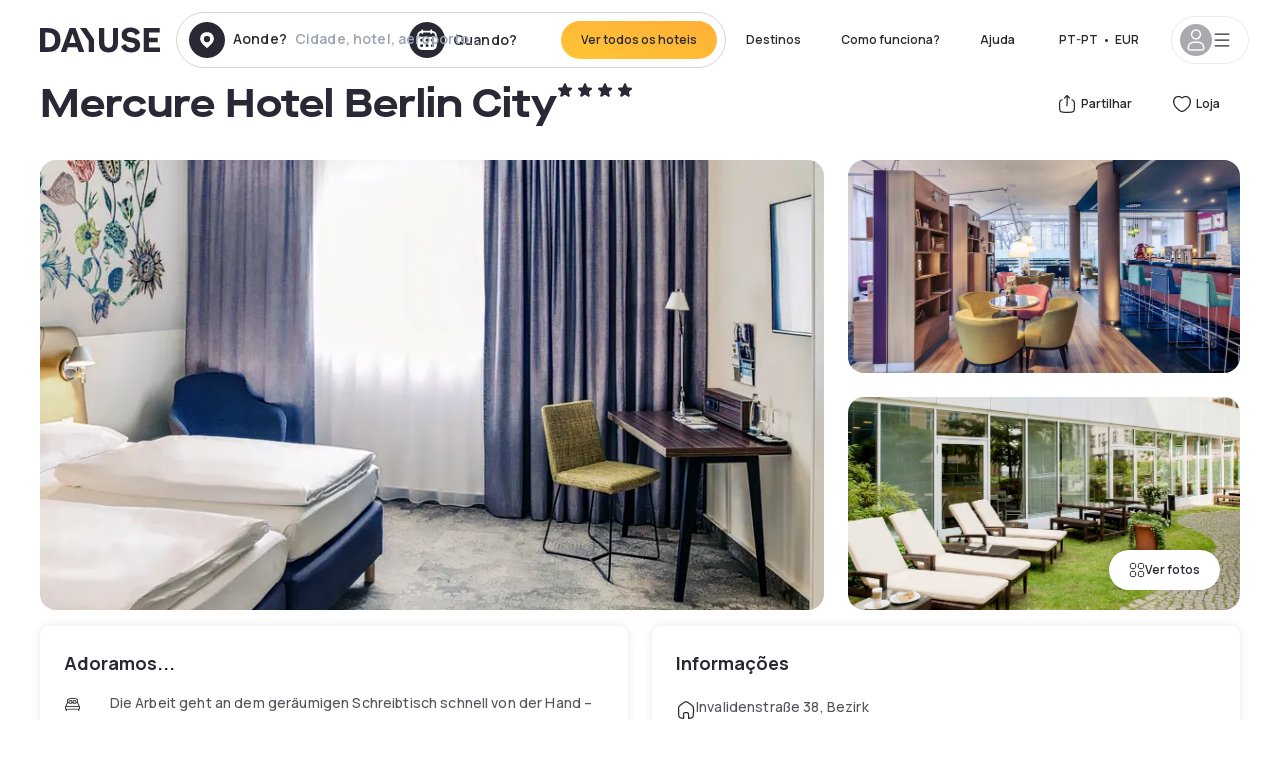

--- FILE ---
content_type: text/html; charset=utf-8
request_url: https://pt.dayuse.com/hotels/germany/mercure-hotel-berlin-city
body_size: 46063
content:
<!DOCTYPE html><html translate="no" lang="pt-PT"><head><meta charSet="utf-8"/><meta name="viewport" content="width=device-width"/><link rel="canonical" href="https://pt.dayuse.com/hotels/germany/mercure-hotel-berlin-city"/><script>
          var kameleoonLoadingTimeout = 1000;
          window.kameleoonQueue = window.kameleoonQueue || [];
          window.kameleoonStartLoadTime =  Date.now() - performance.now();
          if (!document.getElementById("kameleoonLoadingStyleSheet") && !window.kameleoonDisplayPageTimeOut)
          {
              var kameleoonS = document.getElementsByTagName("script")[0];
              var kameleoonCc = "* { visibility: hidden !important; background-image: none !important; }";
              var kameleoonStn = document.createElement("style");
              kameleoonStn.type = "text/css";
              kameleoonStn.id = "kameleoonLoadingStyleSheet";
              if (kameleoonStn.styleSheet)
              {
                  kameleoonStn.styleSheet.cssText = kameleoonCc;
              }
                  else
              {
                  kameleoonStn.appendChild(document.createTextNode(kameleoonCc));
              }
              kameleoonS.parentNode.insertBefore(kameleoonStn, kameleoonS);
              window.kameleoonDisplayPage = function(fromEngine)
                  {
                      if (!fromEngine)
                      {
                          window.kameleoonTimeout = true;
                      }
                      if (kameleoonStn.parentNode)
                      {
                          kameleoonStn.parentNode.removeChild(kameleoonStn);
                      }
                  };
              window.kameleoonDisplayPageTimeOut = window.setTimeout(window.kameleoonDisplayPage, kameleoonLoadingTimeout);
          }</script><script type="text/javascript" src="/enkoleoma.js" async=""></script><script>
              (function(w,d,s,l,i){w[l]=w[l]||[];w[l].push({'gtm.start':
              new Date().getTime(),event:'gtm.js'});var f=d.getElementsByTagName(s)[0],
              j=d.createElement(s),dl=l!='dataLayer'?'&l='+l:'';j.async=true;j.src=
              'https://sgtm.dayuse.com/tms?id='+i+dl;f.parentNode.insertBefore(j,f);
              })(window,document,'script','dataLayer', 'GTM-PFRJSLZ');
              </script><title>Mercure Hotel Berlin City, Mitte: durante o dia • Reservado por hora Dayuse.com</title><meta name="robots" content="index,follow"/><meta name="description" content="Mercure Hotel Berlin City : Reserve um quarto de hotel por algumas horas com Dayuse.com. Reservar sem cartão de crédito e cancelar gratuitamente."/><link rel="alternate" hrefLang="fr-FR" href="https://www.dayuse.fr/hotels/germany/mercure-hotel-berlin-city"/><link rel="alternate" hrefLang="en-GB" href="https://www.dayuse.co.uk/hotels/germany/mercure-hotel-berlin-city"/><link rel="alternate" hrefLang="it-IT" href="https://www.dayuse-hotels.it/hotels/germany/mercure-hotel-berlin-city"/><link rel="alternate" hrefLang="es-ES" href="https://www.dayuse.es/hotels/germany/mercure-hotel-berlin-city"/><link rel="alternate" hrefLang="de-DE" href="https://www.dayuse.de/hotels/germany/mercure-hotel-berlin-city"/><link rel="alternate" hrefLang="fr-BE" href="https://www.dayuse.be/hotels/germany/mercure-hotel-berlin-city"/><link rel="alternate" hrefLang="nl-BE" href="https://nl.dayuse.be/hotels/germany/mercure-hotel-berlin-city"/><link rel="alternate" hrefLang="fr-CH" href="https://www.dayuse.ch/hotels/germany/mercure-hotel-berlin-city"/><link rel="alternate" hrefLang="de-CH" href="https://de.dayuse.ch/hotels/germany/mercure-hotel-berlin-city"/><link rel="alternate" hrefLang="pt-BR" href="https://www.dayuse.net.br/hotels/germany/mercure-hotel-berlin-city"/><link rel="alternate" hrefLang="pt-PT" href="https://pt.dayuse.com/hotels/germany/mercure-hotel-berlin-city"/><link rel="alternate" hrefLang="nl-NL" href="https://www.dayuse.nl/hotels/germany/mercure-hotel-berlin-city"/><link rel="alternate" hrefLang="de-AT" href="https://www.dayuse.at/hotels/germany/mercure-hotel-berlin-city"/><link rel="alternate" hrefLang="en-AU" href="https://au.dayuse.com/hotels/germany/mercure-hotel-berlin-city"/><link rel="alternate" hrefLang="en-IE" href="https://www.dayuse.ie/hotels/germany/mercure-hotel-berlin-city"/><link rel="alternate" hrefLang="zh-HK" href="https://www.dayuse.com.hk/hotels/germany/mercure-hotel-berlin-city"/><link rel="alternate" hrefLang="en-HK" href="https://en.dayuse.com.hk/hotels/germany/mercure-hotel-berlin-city"/><link rel="alternate" hrefLang="en-AE" href="https://www.dayuse.ae/hotels/germany/mercure-hotel-berlin-city"/><link rel="alternate" hrefLang="en-QA" href="https://qa.dayuse.com/hotels/germany/mercure-hotel-berlin-city"/><link rel="alternate" hrefLang="en-BH" href="https://bh.dayuse.com/hotels/germany/mercure-hotel-berlin-city"/><link rel="alternate" hrefLang="en-CA" href="https://ca.dayuse.com/hotels/germany/mercure-hotel-berlin-city"/><link rel="alternate" hrefLang="en-SG" href="https://www.dayuse.sg/hotels/germany/mercure-hotel-berlin-city"/><link rel="alternate" hrefLang="en-SE" href="https://www.dayuse.se/hotels/germany/mercure-hotel-berlin-city"/><link rel="alternate" hrefLang="en-TH" href="https://th.dayuse.com/hotels/germany/mercure-hotel-berlin-city"/><link rel="alternate" hrefLang="ko-KR" href="https://kr.dayuse.com/hotels/germany/mercure-hotel-berlin-city"/><link rel="alternate" hrefLang="en-NZ" href="https://nz.dayuse.com/hotels/germany/mercure-hotel-berlin-city"/><link rel="alternate" hrefLang="en-US" href="https://www.dayuse.com/hotels/germany/mercure-hotel-berlin-city"/><link rel="alternate" hrefLang="en" href="https://www.dayuse.com/hotels/germany/mercure-hotel-berlin-city"/><link rel="alternate" hrefLang="fr" href="https://www.dayuse.fr/hotels/germany/mercure-hotel-berlin-city"/><link rel="alternate" hrefLang="de" href="https://www.dayuse.de/hotels/germany/mercure-hotel-berlin-city"/><link rel="alternate" hrefLang="es" href="https://www.dayuse.es/hotels/germany/mercure-hotel-berlin-city"/><link rel="alternate" hrefLang="it" href="https://www.dayuse-hotels.it/hotels/germany/mercure-hotel-berlin-city"/><link rel="alternate" hrefLang="nl" href="https://www.dayuse.nl/hotels/germany/mercure-hotel-berlin-city"/><link rel="alternate" hrefLang="pt" href="https://pt.dayuse.com/hotels/germany/mercure-hotel-berlin-city"/><link rel="alternate" hrefLang="zh" href="https://www.dayuse.com.hk/hotels/germany/mercure-hotel-berlin-city"/><link rel="alternate" hrefLang="ko" href="https://kr.dayuse.com/hotels/germany/mercure-hotel-berlin-city"/><link rel="alternate" hrefLang="zh-CN" href="https://cn.dayuse.com/hotels/germany/mercure-hotel-berlin-city"/><link rel="alternate" hrefLang="ja-JP" href="https://jp.dayuse.com/hotels/germany/mercure-hotel-berlin-city"/><link rel="alternate" hrefLang="en-IN" href="https://in.dayuse.com/hotels/germany/mercure-hotel-berlin-city"/><link rel="alternate" hrefLang="el-GR" href="https://gr.dayuse.com/hotels/germany/mercure-hotel-berlin-city"/><link rel="alternate" hrefLang="es-MX" href="https://mx.dayuse.com/hotels/germany/mercure-hotel-berlin-city"/><link rel="alternate" hrefLang="tr-TR" href="https://tr.dayuse.com/hotels/germany/mercure-hotel-berlin-city"/><link rel="alternate" hrefLang="vi-VN" href="https://vn.dayuse.com/hotels/germany/mercure-hotel-berlin-city"/><link rel="alternate" hrefLang="id-ID" href="https://id.dayuse.com/hotels/germany/mercure-hotel-berlin-city"/><link rel="alternate" hrefLang="pl-PL" href="https://pl.dayuse.com/hotels/germany/mercure-hotel-berlin-city"/><link rel="alternate" hrefLang="en-MY" href="https://my.dayuse.com/hotels/germany/mercure-hotel-berlin-city"/><link rel="alternate" hrefLang="en-PH" href="https://ph.dayuse.com/hotels/germany/mercure-hotel-berlin-city"/><link rel="alternate" hrefLang="es-AR" href="https://ar.dayuse.com/hotels/germany/mercure-hotel-berlin-city"/><link rel="alternate" hrefLang="en-ZA" href="https://za.dayuse.com/hotels/germany/mercure-hotel-berlin-city"/><link rel="alternate" hrefLang="no-NO" href="https://no.dayuse.com/hotels/germany/mercure-hotel-berlin-city"/><link rel="alternate" hrefLang="ro-RO" href="https://ro.dayuse.com/hotels/germany/mercure-hotel-berlin-city"/><link rel="alternate" hrefLang="da-DK" href="https://dk.dayuse.com/hotels/germany/mercure-hotel-berlin-city"/><link rel="alternate" hrefLang="bg-BG" href="https://bg.dayuse.com/hotels/germany/mercure-hotel-berlin-city"/><link rel="alternate" hrefLang="fi-FI" href="https://fi.dayuse.com/hotels/germany/mercure-hotel-berlin-city"/><link rel="alternate" hrefLang="hr-HR" href="https://hr.dayuse.com/hotels/germany/mercure-hotel-berlin-city"/><link rel="alternate" hrefLang="hu-HU" href="https://hu.dayuse.com/hotels/germany/mercure-hotel-berlin-city"/><link rel="alternate" hrefLang="es-CL" href="https://cl.dayuse.com/hotels/germany/mercure-hotel-berlin-city"/><link rel="alternate" hrefLang="sk-SK" href="https://sk.dayuse.com/hotels/germany/mercure-hotel-berlin-city"/><link rel="alternate" hrefLang="es-EC" href="https://ec.dayuse.com/hotels/germany/mercure-hotel-berlin-city"/><link rel="alternate" hrefLang="es-CR" href="https://cr.dayuse.com/hotels/germany/mercure-hotel-berlin-city"/><link rel="alternate" hrefLang="es-CO" href="https://co.dayuse.com/hotels/germany/mercure-hotel-berlin-city"/><meta property="og:title" content="Mercure Hotel Berlin City, Mitte: durante o dia • Reservado por hora Dayuse.com"/><meta property="og:description" content="Mercure Hotel Berlin City : Reserve um quarto de hotel por algumas horas com Dayuse.com. Reservar sem cartão de crédito e cancelar gratuitamente."/><meta property="og:type" content="product"/><meta property="og:image" content="https://dayuse.twic.pics/hotels/14836/9618489299ba3f2a43132dd1708eb9d9-mercure-hotel-berlin-city.jpeg?frz-w=320&amp;frz-fit=cover"/><meta property="og:image:alt" content="Mercure Hotel Berlin City"/><meta property="og:image:width" content="320"/><meta property="og:image:height" content="180"/><meta property="og:site_name" content="Dayuse"/><link rel="alternate" href="/hotel-page-rss-feed.xml" type="application/rss+xml"/><script type="application/ld+json">{"@context":"https://schema.org","@type":"BreadcrumbList","itemListElement":[{"@type":"ListItem","position":0,"item":"https://pt.dayuse.com/","name":"Home"},{"@type":"ListItem","position":1,"item":"https://pt.dayuse.com/s/deutschland","name":"Alemanha"},{"@type":"ListItem","position":2,"item":"https://pt.dayuse.com/s/deutschland/berlin","name":"Berlim"},{"@type":"ListItem","position":3,"item":"https://pt.dayuse.com/s/deutschland/berlin/kreisfreie-stadt-berlin","name":"Kreisfreie Stadt Berlin"},{"@type":"ListItem","position":4,"item":"https://pt.dayuse.com/s/deutschland/berlin/kreisfreie-stadt-berlin/mitte","name":"Mitte"}]}</script><link rel="preload" as="image" imageSrcSet="https://image.dayuse.com/hotels/14836/9618489299ba3f2a43132dd1708eb9d9-mercure-hotel-berlin-city.jpeg?twic=v1/resize=640/quality=75 640w, https://image.dayuse.com/hotels/14836/9618489299ba3f2a43132dd1708eb9d9-mercure-hotel-berlin-city.jpeg?twic=v1/resize=750/quality=75 750w, https://image.dayuse.com/hotels/14836/9618489299ba3f2a43132dd1708eb9d9-mercure-hotel-berlin-city.jpeg?twic=v1/resize=828/quality=75 828w, https://image.dayuse.com/hotels/14836/9618489299ba3f2a43132dd1708eb9d9-mercure-hotel-berlin-city.jpeg?twic=v1/resize=1080/quality=75 1080w, https://image.dayuse.com/hotels/14836/9618489299ba3f2a43132dd1708eb9d9-mercure-hotel-berlin-city.jpeg?twic=v1/resize=1200/quality=75 1200w, https://image.dayuse.com/hotels/14836/9618489299ba3f2a43132dd1708eb9d9-mercure-hotel-berlin-city.jpeg?twic=v1/resize=1920/quality=75 1920w, https://image.dayuse.com/hotels/14836/9618489299ba3f2a43132dd1708eb9d9-mercure-hotel-berlin-city.jpeg?twic=v1/resize=2048/quality=75 2048w, https://image.dayuse.com/hotels/14836/9618489299ba3f2a43132dd1708eb9d9-mercure-hotel-berlin-city.jpeg?twic=v1/resize=3840/quality=75 3840w" imageSizes="(min-width: 768px) 768px, 100vw" fetchpriority="high"/><meta name="next-head-count" content="81"/><link rel="preconnect" href="https://fonts.googleapis.com"/><link rel="preconnect" href="https://fonts.gstatic.com"/><link rel="stylesheet" data-href="https://fonts.googleapis.com/css2?family=Manrope:wght@200;300;400;500;600;700;800&amp;display=swap"/><link rel="preconnect" href="https://dayuse.twic.pics"/><link rel="shortcut icon" type="image/png" sizes="192x192" href="/android-chrome-192x192.png"/><link rel="apple-touch-icon" type="image/png" sizes="192x192" href="/apple-touch-icon.png"/><link rel="preload" href="/_next/static/css/bb234f50a4a930d6.css" as="style" crossorigin="anonymous"/><link rel="stylesheet" href="/_next/static/css/bb234f50a4a930d6.css" crossorigin="anonymous" data-n-g=""/><link rel="preload" href="/_next/static/css/5689c02ad49ccb8d.css" as="style" crossorigin="anonymous"/><link rel="stylesheet" href="/_next/static/css/5689c02ad49ccb8d.css" crossorigin="anonymous" data-n-p=""/><link rel="preload" href="/_next/static/css/4cd358ba8304893d.css" as="style" crossorigin="anonymous"/><link rel="stylesheet" href="/_next/static/css/4cd358ba8304893d.css" crossorigin="anonymous" data-n-p=""/><link rel="preload" href="/_next/static/css/ec1a5d6cb9770f69.css" as="style" crossorigin="anonymous"/><link rel="stylesheet" href="/_next/static/css/ec1a5d6cb9770f69.css" crossorigin="anonymous" data-n-p=""/><noscript data-n-css=""></noscript><script defer="" crossorigin="anonymous" nomodule="" src="/_next/static/chunks/polyfills-42372ed130431b0a.js"></script><script src="/_next/static/chunks/webpack-36644d55eff8cbc8.js" defer="" crossorigin="anonymous"></script><script src="/_next/static/chunks/framework-ccff4bb10ca7a844.js" defer="" crossorigin="anonymous"></script><script src="/_next/static/chunks/main-8f709d2a56ffa5e0.js" defer="" crossorigin="anonymous"></script><script src="/_next/static/chunks/pages/_app-9fbad7574843edab.js" defer="" crossorigin="anonymous"></script><script src="/_next/static/chunks/11e07bb4-ecab8e418514ca72.js" defer="" crossorigin="anonymous"></script><script src="/_next/static/chunks/6424-aa82e0af8d62506d.js" defer="" crossorigin="anonymous"></script><script src="/_next/static/chunks/1860-c852a8b8ecdd18b6.js" defer="" crossorigin="anonymous"></script><script src="/_next/static/chunks/9207-6d268bf4027f1d60.js" defer="" crossorigin="anonymous"></script><script src="/_next/static/chunks/1681-1c07087af8f2a17f.js" defer="" crossorigin="anonymous"></script><script src="/_next/static/chunks/8945-913e61c74bbb11e9.js" defer="" crossorigin="anonymous"></script><script src="/_next/static/chunks/2195-28341ed7eeaefc62.js" defer="" crossorigin="anonymous"></script><script src="/_next/static/chunks/3935-7c47be9f17285a78.js" defer="" crossorigin="anonymous"></script><script src="/_next/static/chunks/4634-3e35a0244367528a.js" defer="" crossorigin="anonymous"></script><script src="/_next/static/chunks/9755-b2886e792733da7b.js" defer="" crossorigin="anonymous"></script><script src="/_next/static/chunks/9803-cb5bb47e7a808b45.js" defer="" crossorigin="anonymous"></script><script src="/_next/static/chunks/3128-d5fd4e7c5309d162.js" defer="" crossorigin="anonymous"></script><script src="/_next/static/chunks/9490-2ce5a6c90f01ea35.js" defer="" crossorigin="anonymous"></script><script src="/_next/static/chunks/8744-81d25d190545ad11.js" defer="" crossorigin="anonymous"></script><script src="/_next/static/chunks/5127-b2ce83e9c07559b4.js" defer="" crossorigin="anonymous"></script><script src="/_next/static/chunks/1129-2932f2ed263689f7.js" defer="" crossorigin="anonymous"></script><script src="/_next/static/chunks/4372-dfa72d1fd66359ba.js" defer="" crossorigin="anonymous"></script><script src="/_next/static/chunks/8162-9142ab059f88bb32.js" defer="" crossorigin="anonymous"></script><script src="/_next/static/chunks/544-a2b71707b36e1453.js" defer="" crossorigin="anonymous"></script><script src="/_next/static/chunks/2429-aa9ea54698a48ca4.js" defer="" crossorigin="anonymous"></script><script src="/_next/static/chunks/134-c672d76b9a7297e6.js" defer="" crossorigin="anonymous"></script><script src="/_next/static/chunks/2357-230c1b4ec7c5e315.js" defer="" crossorigin="anonymous"></script><script src="/_next/static/chunks/9324-0590b2b09519649a.js" defer="" crossorigin="anonymous"></script><script src="/_next/static/chunks/7632-370192d0461d5ad2.js" defer="" crossorigin="anonymous"></script><script src="/_next/static/chunks/7483-4046097c6e5ea040.js" defer="" crossorigin="anonymous"></script><script src="/_next/static/chunks/9743-aff2875a7380dde6.js" defer="" crossorigin="anonymous"></script><script src="/_next/static/chunks/pages/hotels/%5B...slug%5D-39b6612e0b61d061.js" defer="" crossorigin="anonymous"></script><script src="/_next/static/178b24e7fd78a8dd3370e7ac86eedbc21d4c578e/_buildManifest.js" defer="" crossorigin="anonymous"></script><script src="/_next/static/178b24e7fd78a8dd3370e7ac86eedbc21d4c578e/_ssgManifest.js" defer="" crossorigin="anonymous"></script><link rel="stylesheet" href="https://fonts.googleapis.com/css2?family=Manrope:wght@200;300;400;500;600;700;800&display=swap"/></head><body><noscript></noscript><div id="__next"><script type="application/ld+json">{"@context":"https://schema.org","@type":"Hotel","@id":"https://pt.dayuse.com/hotels/germany/mercure-hotel-berlin-city","name":"Mercure Hotel Berlin City","description":"Sleep peacefully in one of the 246 cozy rooms of the Mercure Hotel Berlin, yet be still in the center of all the action. The hotel design skillfully picks up on the urban influences of its surroundings. Each room is inspired by the Natural History Museum. Free WIFI is included, of course. Business travelers benefit from conference rooms with the latest technology, while city travelers enjoy the central location. Book your stay at the Mercure Hotel Berlin City now.","url":"https://pt.dayuse.com/hotels/germany/mercure-hotel-berlin-city","telephone":"308 806 143","priceRange":"O preço começa em 0 EUR. Ajustamos nossos preços regularmente","image":["https://dayuse.twic.pics/hotels/14836/9618489299ba3f2a43132dd1708eb9d9-mercure-hotel-berlin-city.jpeg","https://dayuse.twic.pics/hotels/14836/8377787836fe5cfc4123b1fb88f775da-mercure-hotel-berlin-city.jpeg","https://dayuse.twic.pics/hotels/14836/0c34e465a2b066e41c063ab2390eef8b-mercure-hotel-berlin-city.jpeg","https://dayuse.twic.pics/hotels/14836/3084424f197048e3ac45d32854c25252-mercure-hotel-berlin-city.jpeg","https://dayuse.twic.pics/hotels/14836/f5d597e00e649a8925d22621d90300c6-mercure-hotel-berlin-city.jpeg","https://dayuse.twic.pics/hotels/14836/ba61ca9b0d370c15c78f723731d40716-mercure-hotel-berlin-city.jpeg","https://dayuse.twic.pics/hotels/14836/245778040f0808e3e7ffcbd47207b177-mercure-hotel-berlin-city.jpeg","https://dayuse.twic.pics/hotels/14836/a8e1f94ba028251548858e6a335ad5d5-mercure-hotel-berlin-city.jpeg","https://dayuse.twic.pics/hotels/14836/79cd8ef0554d0fe71bd4e926bfe615e0-mercure-hotel-berlin-city.jpeg","https://dayuse.twic.pics/hotels/14836/204d25b1167e4a3430f19cd83bd0b0d9-mercure-hotel-berlin-city.jpeg"],"address":{"@type":"PostalAddress","streetAddress":"Invalidenstraße 38, Bezirk Mitte 10115 Berlin, Deutschland","addressLocality":"Mitte","addressRegion":"","postalCode":"10115"},"geo":{"latitude":"52.5307","longitude":"13.3816","@type":"GeoCoordinates"},"aggregateRating":{"@type":"AggregateRating","ratingCount":3,"ratingValue":"4.5"}}</script><div class="undefined"></div><header class="z-40 h-20 left-0 right-0 top-0"><div class="flex items-center justify-between h-full ds-container"><div class="flex flex-1 items-center justify-between md:justify-start"><div class="flex"><div class="block md:hidden text-shadow-black"><div class="flex items-center h-full"><svg class="h-6 w-6 mr-4" type="button" aria-haspopup="dialog" aria-expanded="false" aria-controls="radix-:R1aq6:" data-state="closed"><use href="/common-icons-1764665529445.sprite.svg#menu"></use></svg></div></div><a class="mr-4 text-shadow-black" href="/"><span class="sr-only">Dayuse</span><svg data-name="Layer 1" xmlns="http://www.w3.org/2000/svg" viewBox="0 0 481.62 100" width="120" height="30" fill="currentColor"><path d="M481.62 97.76v-18.1H437.3V58.77h35.49v-18H437.3V20.2h43.76V2.1h-64.93v95.66zm-156-22.16c6 15.42 20.9 24.26 40.68 24.26 22.2 0 35.7-11.36 35.7-30.29 0-14.59-8.84-24.69-28.19-28.48l-13.51-2.66c-7.85-1.54-11.78-5.19-11.78-10 0-6.73 5.61-10.66 15-10.66s16.27 4.77 20.34 13.33L401 21.74C395.93 8.13 382 0 363.39 0c-21.6 0-35.76 10.8-35.76 29.87 0 14.73 9.11 24.27 27.2 27.77l13.61 2.67C376.85 62 381.06 65.5 381.06 71c0 7-5.61 11.08-14.86 11.08-10.66 0-18.1-5.75-23-16.27zM275.17 100C298.73 100 313 86.4 313 62.55V2.1h-20v59.47c0 12.62-6.59 19.5-17.39 19.5s-17.39-6.88-17.39-19.5V2.1H237v60.45C237 86.4 251.47 100 275.17 100M160.73 2.1l34.64 50.35v45.31h21.18V47L185.69 2.1zM130.43 24l12.77 37.71h-25.53zm47.13 73.78L142.64 2.1h-24.13L83.59 97.76h21.88l6.17-18.24h37.59l6.17 18.24zM21.18 20.34H32c18.51 0 28.47 10.52 28.47 29.59S50.49 79.52 32 79.52H21.18zm11.36 77.42c32 0 49.51-17 49.51-47.83S64.52 2.1 32.54 2.1H0v95.66z"></path></svg></a></div><div class=""><div class="lg:mt-0 flex flex-wrap h-12 md:h-14 justify-end md:justify-start"><div class="lg:mt-0 flex flex-wrap h-12 md:h-14 flex-1 rounded-full border border-shadow-black-20"><div class="flex py-2 md:py-0 h-full"><div class="md:rounded-full md:hover:bg-shadow-black-10"><div class="relative hidden md:flex items-center px-3 h-full md:rounded-full"><svg class="fill-current shrink-0 text-shadow-black size-9 cursor-pointer"><use href="/common-icons-1764665529445.sprite.svg#solid-circle-place"></use></svg><div class="relative w-full"><div class="body3 focus absolute pointer-events-none whitespace-nowrap inset-0 flex items-center px-2 truncate">Aonde?<span class="text-gray-400 ml-2 truncate">Cidade, hotel, aeroporto...</span></div><input type="text" class="body3 focus focus:outline-none pl-2 pr-4 truncate lg:w-40 w-full bg-transparent" autoComplete="off" value=""/></div></div><div class="md:hidden flex items-center h-full w-full px-3 cursor-pointer  font-medium text-sm"><svg class="size-8 fill-current text-shadow-black mr-2"><use href="/common-icons-1764665529445.sprite.svg#solid-circle-search"></use></svg>Pesquisar</div></div><div class="flex rounded-full abtest-calendar abtest-off hover:bg-shadow-black-10"><div class="cursor-pointer"><div class="hidden md:flex items-center px-3 space-x-2 h-full md:rounded-full"><svg class="size-9 text-shadow-black"><use href="/common-icons-1764665529445.sprite.svg#solid-circle-calendar"></use></svg><span class="body3 focus w-24 focus:outline-none text-left whitespace-nowrap">Quando?</span></div></div><div class="hidden h-full md:rounded-r-xl md:flex py-2 pr-2"><button class="flex justify-center select-none items-center rounded-full text-shadow-black bg-gradient-to-bl from-[#FFAF36] to-sunshine-yellow cursor-pointer whitespace-nowrap active:bg-sunshine-yellow active:bg-none hover:bg-[#FFAF36] hover:bg-none disabled:bg-shadow-black-40 disabled:bg-none disabled:text-white disabled:cursor-default text-button-sm py-3 px-5" type="submit"><span>Ver todos os hoteis</span></button></div></div></div></div></div></div></div><div class="hidden lg:flex items-center"><button class="inline-flex items-center justify-center gap-2 whitespace-nowrap rounded-full transition-colors focus-visible:outline-none focus-visible:ring-2 focus-visible:ring-offset-2 focus-visible:ring-black disabled:pointer-events-none disabled:opacity-50 [&amp;_svg]:pointer-events-none [&amp;_svg]:size-4 [&amp;_svg]:shrink-0 bg-transparent hover:bg-[#F8F7FB] active:bg-[#E9E9F3] focus:bg-white/25 disabled:bg-shadow-black-20 ds-text-button-sm py-3 px-5 h-[42px] text-shadow-black" type="button" aria-haspopup="dialog" aria-expanded="false" aria-controls="radix-:Rcq6:" data-state="closed">Destinos</button><button class="items-center justify-center gap-2 whitespace-nowrap rounded-full transition-colors focus-visible:outline-none focus-visible:ring-2 focus-visible:ring-offset-2 focus-visible:ring-black disabled:pointer-events-none disabled:opacity-50 [&amp;_svg]:pointer-events-none [&amp;_svg]:size-4 [&amp;_svg]:shrink-0 bg-transparent hover:bg-[#F8F7FB] active:bg-[#E9E9F3] focus:bg-white/25 text-shadow-black disabled:bg-shadow-black-20 ds-text-button-sm py-3 px-5 h-[42px] xl:block hidden" href="/how-it-works">Como funciona?</button><button class="items-center justify-center gap-2 whitespace-nowrap rounded-full transition-colors focus-visible:outline-none focus-visible:ring-2 focus-visible:ring-offset-2 focus-visible:ring-black disabled:pointer-events-none disabled:opacity-50 [&amp;_svg]:pointer-events-none [&amp;_svg]:size-4 [&amp;_svg]:shrink-0 bg-transparent hover:bg-[#F8F7FB] active:bg-[#E9E9F3] focus:bg-white/25 text-shadow-black disabled:bg-shadow-black-20 ds-text-button-sm py-3 px-5 h-[42px] xl:block hidden" href="https://support.dayuse.com/hc/en-us">Ajuda</button><button class="items-center justify-center gap-2 whitespace-nowrap rounded-full transition-colors focus-visible:outline-none focus-visible:ring-2 focus-visible:ring-offset-2 focus-visible:ring-black disabled:pointer-events-none disabled:opacity-50 [&amp;_svg]:pointer-events-none [&amp;_svg]:size-4 [&amp;_svg]:shrink-0 bg-transparent hover:bg-[#F8F7FB] active:bg-[#E9E9F3] focus:bg-white/25 text-shadow-black disabled:bg-shadow-black-20 ds-text-button-sm py-3 px-5 h-[42px] hidden">308 806 143</button><div class="pr-2"><button class="inline-flex items-center justify-center gap-2 whitespace-nowrap rounded-full transition-colors focus-visible:outline-none focus-visible:ring-2 focus-visible:ring-offset-2 focus-visible:ring-black disabled:pointer-events-none disabled:opacity-50 [&amp;_svg]:pointer-events-none [&amp;_svg]:size-4 [&amp;_svg]:shrink-0 bg-transparent hover:bg-[#F8F7FB] active:bg-[#E9E9F3] focus:bg-white/25 text-shadow-black disabled:bg-shadow-black-20 ds-text-button-sm py-3 px-5 h-[42px]" type="button" aria-haspopup="dialog" aria-expanded="false" aria-controls="radix-:R1cq6:" data-state="closed"><span class="uppercase mx-1">pt-PT</span><span>•</span><span class="mx-1">EUR</span></button></div><button class="bg-white flex gap-3 items-center active:shadow-100 rounded-full h-12 pl-2 pr-4 border border-shadow-black-10 hover:border-shadow-black-80" type="button" id="radix-:R1kq6:" aria-haspopup="menu" aria-expanded="false" data-state="closed" data-slot="dropdown-menu-trigger"><span class="h-8 w-8 rounded-full flex items-center justify-center uppercase bg-shadow-black-40"><svg class="h-6 w-6 text-white fill-current"><use href="/common-icons-1764665529445.sprite.svg#user"></use></svg><span class="font-bold"></span></span><svg class="h-5 w-5 text-shadow-black"><use href="/common-icons-1764665529445.sprite.svg#menu"></use></svg></button></div></div></header><main><article class="flex flex-col md:mb-6 ds-container"><div data-anchor="presentation" id="presentation"></div><div class="md:order-3 md:m-auto -mx-5 md:mx-0"><div id="js-hotel-photos-container" class="relative overflow-auto md:overflow-visible flex"><button class="flex justify-center select-none items-center text-shadow-black shadow-100 bg-white active:bg-shadow-black-3 active:border-shadow-black hover:bg-shadow-black-3 disabled:opacity-50 disabled:hover:bg-white disabled:active:bg-white rounded-full text-button-sm py-3 px-5 hidden md:flex absolute gap-x-1 right-5 bottom-5 z-10" id="js-hotel-photos-see-all"><svg class="size-4"><use href="/common-icons-1764665529445.sprite.svg#gallery"></use></svg>Ver fotos</button><div class="md:hidden bg-white pt-[66.66%] w-full overflow-hidden relative"><button class="flex justify-center select-none items-center text-shadow-black shadow-100 bg-white active:bg-shadow-black-3 active:border-shadow-black hover:bg-shadow-black-3 disabled:opacity-50 disabled:hover:bg-white disabled:active:bg-white rounded-full text-button-sm h-9 w-9 md:hidden absolute left-5 top-4 z-10"><svg class="fill-current size-5"><use href="/common-icons-1764665529445.sprite.svg#chevron-left"></use></svg></button><div class="absolute md:overflow-x-hidden top-0 left-0 w-full h-full"><div class="absolute right-5 top-4 z-10"><div class="relative flex"><div class="flex gap-x-3 md:gap-x-0"><div class="relative"><button class="flex justify-center select-none items-center text-shadow-black shadow-100 bg-white active:bg-shadow-black-3 active:border-shadow-black hover:bg-shadow-black-3 disabled:opacity-50 disabled:hover:bg-white disabled:active:bg-white rounded-full text-button-sm h-9 w-9 space-x-1" id="js-hotel-photos-share-button"><svg class="size-5"><use href="/common-icons-1764665529445.sprite.svg#share"></use></svg><span class="m-auto sr-only md:not-sr-only">Partilhar</span></button></div><button class="flex justify-center select-none items-center text-shadow-black shadow-100 bg-white active:bg-shadow-black-3 active:border-shadow-black hover:bg-shadow-black-3 disabled:opacity-50 disabled:hover:bg-white disabled:active:bg-white rounded-full text-button-sm h-9 w-9 space-x-1" id="js-hotel-photos-favorite-button"><svg class="size-5"><use href="/common-icons-1764665529445.sprite.svg#heart"></use></svg><span class="m-auto sr-only md:not-sr-only">Loja</span></button></div></div></div><div class="flex duration-300 h-full overflow-x-auto md:overflow-x-visible scrollbar-hide snap-x-mand"><div class="relative flex-none object-cover snap-align-start snap-stop-always w-full md:rounded-100"><img alt="Mercure Hotel Berlin City" fetchpriority="high" decoding="async" data-nimg="fill" class="object-cover" style="position:absolute;height:100%;width:100%;left:0;top:0;right:0;bottom:0;color:transparent" sizes="(min-width: 768px) 768px, 100vw" srcSet="https://image.dayuse.com/hotels/14836/9618489299ba3f2a43132dd1708eb9d9-mercure-hotel-berlin-city.jpeg?twic=v1/resize=640/quality=75 640w, https://image.dayuse.com/hotels/14836/9618489299ba3f2a43132dd1708eb9d9-mercure-hotel-berlin-city.jpeg?twic=v1/resize=750/quality=75 750w, https://image.dayuse.com/hotels/14836/9618489299ba3f2a43132dd1708eb9d9-mercure-hotel-berlin-city.jpeg?twic=v1/resize=828/quality=75 828w, https://image.dayuse.com/hotels/14836/9618489299ba3f2a43132dd1708eb9d9-mercure-hotel-berlin-city.jpeg?twic=v1/resize=1080/quality=75 1080w, https://image.dayuse.com/hotels/14836/9618489299ba3f2a43132dd1708eb9d9-mercure-hotel-berlin-city.jpeg?twic=v1/resize=1200/quality=75 1200w, https://image.dayuse.com/hotels/14836/9618489299ba3f2a43132dd1708eb9d9-mercure-hotel-berlin-city.jpeg?twic=v1/resize=1920/quality=75 1920w, https://image.dayuse.com/hotels/14836/9618489299ba3f2a43132dd1708eb9d9-mercure-hotel-berlin-city.jpeg?twic=v1/resize=2048/quality=75 2048w, https://image.dayuse.com/hotels/14836/9618489299ba3f2a43132dd1708eb9d9-mercure-hotel-berlin-city.jpeg?twic=v1/resize=3840/quality=75 3840w" src="https://image.dayuse.com/hotels/14836/9618489299ba3f2a43132dd1708eb9d9-mercure-hotel-berlin-city.jpeg?twic=v1/resize=3840/quality=75"/></div><div class="relative flex-none object-cover snap-align-start snap-stop-always w-full md:rounded-100"><img alt="Mercure Hotel Berlin City" loading="lazy" decoding="async" data-nimg="fill" class="object-cover" style="position:absolute;height:100%;width:100%;left:0;top:0;right:0;bottom:0;color:transparent" sizes="(min-width: 768px) 768px, 100vw" srcSet="https://image.dayuse.com/hotels/14836/8377787836fe5cfc4123b1fb88f775da-mercure-hotel-berlin-city.jpeg?twic=v1/resize=640/quality=75 640w, https://image.dayuse.com/hotels/14836/8377787836fe5cfc4123b1fb88f775da-mercure-hotel-berlin-city.jpeg?twic=v1/resize=750/quality=75 750w, https://image.dayuse.com/hotels/14836/8377787836fe5cfc4123b1fb88f775da-mercure-hotel-berlin-city.jpeg?twic=v1/resize=828/quality=75 828w, https://image.dayuse.com/hotels/14836/8377787836fe5cfc4123b1fb88f775da-mercure-hotel-berlin-city.jpeg?twic=v1/resize=1080/quality=75 1080w, https://image.dayuse.com/hotels/14836/8377787836fe5cfc4123b1fb88f775da-mercure-hotel-berlin-city.jpeg?twic=v1/resize=1200/quality=75 1200w, https://image.dayuse.com/hotels/14836/8377787836fe5cfc4123b1fb88f775da-mercure-hotel-berlin-city.jpeg?twic=v1/resize=1920/quality=75 1920w, https://image.dayuse.com/hotels/14836/8377787836fe5cfc4123b1fb88f775da-mercure-hotel-berlin-city.jpeg?twic=v1/resize=2048/quality=75 2048w, https://image.dayuse.com/hotels/14836/8377787836fe5cfc4123b1fb88f775da-mercure-hotel-berlin-city.jpeg?twic=v1/resize=3840/quality=75 3840w" src="https://image.dayuse.com/hotels/14836/8377787836fe5cfc4123b1fb88f775da-mercure-hotel-berlin-city.jpeg?twic=v1/resize=3840/quality=75"/></div><div class="relative flex-none object-cover snap-align-start snap-stop-always w-full md:rounded-100"><img alt="Mercure Hotel Berlin City" loading="lazy" decoding="async" data-nimg="fill" class="object-cover" style="position:absolute;height:100%;width:100%;left:0;top:0;right:0;bottom:0;color:transparent" sizes="(min-width: 768px) 768px, 100vw" srcSet="https://image.dayuse.com/hotels/14836/0c34e465a2b066e41c063ab2390eef8b-mercure-hotel-berlin-city.jpeg?twic=v1/resize=640/quality=75 640w, https://image.dayuse.com/hotels/14836/0c34e465a2b066e41c063ab2390eef8b-mercure-hotel-berlin-city.jpeg?twic=v1/resize=750/quality=75 750w, https://image.dayuse.com/hotels/14836/0c34e465a2b066e41c063ab2390eef8b-mercure-hotel-berlin-city.jpeg?twic=v1/resize=828/quality=75 828w, https://image.dayuse.com/hotels/14836/0c34e465a2b066e41c063ab2390eef8b-mercure-hotel-berlin-city.jpeg?twic=v1/resize=1080/quality=75 1080w, https://image.dayuse.com/hotels/14836/0c34e465a2b066e41c063ab2390eef8b-mercure-hotel-berlin-city.jpeg?twic=v1/resize=1200/quality=75 1200w, https://image.dayuse.com/hotels/14836/0c34e465a2b066e41c063ab2390eef8b-mercure-hotel-berlin-city.jpeg?twic=v1/resize=1920/quality=75 1920w, https://image.dayuse.com/hotels/14836/0c34e465a2b066e41c063ab2390eef8b-mercure-hotel-berlin-city.jpeg?twic=v1/resize=2048/quality=75 2048w, https://image.dayuse.com/hotels/14836/0c34e465a2b066e41c063ab2390eef8b-mercure-hotel-berlin-city.jpeg?twic=v1/resize=3840/quality=75 3840w" src="https://image.dayuse.com/hotels/14836/0c34e465a2b066e41c063ab2390eef8b-mercure-hotel-berlin-city.jpeg?twic=v1/resize=3840/quality=75"/></div><div class="relative flex-none object-cover snap-align-start snap-stop-always w-full md:rounded-100"><img alt="Mercure Hotel Berlin City" loading="lazy" decoding="async" data-nimg="fill" class="object-cover" style="position:absolute;height:100%;width:100%;left:0;top:0;right:0;bottom:0;color:transparent" sizes="(min-width: 768px) 768px, 100vw" srcSet="https://image.dayuse.com/hotels/14836/3084424f197048e3ac45d32854c25252-mercure-hotel-berlin-city.jpeg?twic=v1/resize=640/quality=75 640w, https://image.dayuse.com/hotels/14836/3084424f197048e3ac45d32854c25252-mercure-hotel-berlin-city.jpeg?twic=v1/resize=750/quality=75 750w, https://image.dayuse.com/hotels/14836/3084424f197048e3ac45d32854c25252-mercure-hotel-berlin-city.jpeg?twic=v1/resize=828/quality=75 828w, https://image.dayuse.com/hotels/14836/3084424f197048e3ac45d32854c25252-mercure-hotel-berlin-city.jpeg?twic=v1/resize=1080/quality=75 1080w, https://image.dayuse.com/hotels/14836/3084424f197048e3ac45d32854c25252-mercure-hotel-berlin-city.jpeg?twic=v1/resize=1200/quality=75 1200w, https://image.dayuse.com/hotels/14836/3084424f197048e3ac45d32854c25252-mercure-hotel-berlin-city.jpeg?twic=v1/resize=1920/quality=75 1920w, https://image.dayuse.com/hotels/14836/3084424f197048e3ac45d32854c25252-mercure-hotel-berlin-city.jpeg?twic=v1/resize=2048/quality=75 2048w, https://image.dayuse.com/hotels/14836/3084424f197048e3ac45d32854c25252-mercure-hotel-berlin-city.jpeg?twic=v1/resize=3840/quality=75 3840w" src="https://image.dayuse.com/hotels/14836/3084424f197048e3ac45d32854c25252-mercure-hotel-berlin-city.jpeg?twic=v1/resize=3840/quality=75"/></div><div class="relative flex-none object-cover snap-align-start snap-stop-always w-full md:rounded-100"><img alt="Mercure Hotel Berlin City" loading="lazy" decoding="async" data-nimg="fill" class="object-cover" style="position:absolute;height:100%;width:100%;left:0;top:0;right:0;bottom:0;color:transparent" sizes="(min-width: 768px) 768px, 100vw" srcSet="https://image.dayuse.com/hotels/14836/f5d597e00e649a8925d22621d90300c6-mercure-hotel-berlin-city.jpeg?twic=v1/resize=640/quality=75 640w, https://image.dayuse.com/hotels/14836/f5d597e00e649a8925d22621d90300c6-mercure-hotel-berlin-city.jpeg?twic=v1/resize=750/quality=75 750w, https://image.dayuse.com/hotels/14836/f5d597e00e649a8925d22621d90300c6-mercure-hotel-berlin-city.jpeg?twic=v1/resize=828/quality=75 828w, https://image.dayuse.com/hotels/14836/f5d597e00e649a8925d22621d90300c6-mercure-hotel-berlin-city.jpeg?twic=v1/resize=1080/quality=75 1080w, https://image.dayuse.com/hotels/14836/f5d597e00e649a8925d22621d90300c6-mercure-hotel-berlin-city.jpeg?twic=v1/resize=1200/quality=75 1200w, https://image.dayuse.com/hotels/14836/f5d597e00e649a8925d22621d90300c6-mercure-hotel-berlin-city.jpeg?twic=v1/resize=1920/quality=75 1920w, https://image.dayuse.com/hotels/14836/f5d597e00e649a8925d22621d90300c6-mercure-hotel-berlin-city.jpeg?twic=v1/resize=2048/quality=75 2048w, https://image.dayuse.com/hotels/14836/f5d597e00e649a8925d22621d90300c6-mercure-hotel-berlin-city.jpeg?twic=v1/resize=3840/quality=75 3840w" src="https://image.dayuse.com/hotels/14836/f5d597e00e649a8925d22621d90300c6-mercure-hotel-berlin-city.jpeg?twic=v1/resize=3840/quality=75"/></div><div class="relative flex-none object-cover snap-align-start snap-stop-always w-full md:rounded-100"><img alt="Mercure Hotel Berlin City" loading="lazy" decoding="async" data-nimg="fill" class="object-cover" style="position:absolute;height:100%;width:100%;left:0;top:0;right:0;bottom:0;color:transparent" sizes="(min-width: 768px) 768px, 100vw" srcSet="https://image.dayuse.com/hotels/14836/ba61ca9b0d370c15c78f723731d40716-mercure-hotel-berlin-city.jpeg?twic=v1/resize=640/quality=75 640w, https://image.dayuse.com/hotels/14836/ba61ca9b0d370c15c78f723731d40716-mercure-hotel-berlin-city.jpeg?twic=v1/resize=750/quality=75 750w, https://image.dayuse.com/hotels/14836/ba61ca9b0d370c15c78f723731d40716-mercure-hotel-berlin-city.jpeg?twic=v1/resize=828/quality=75 828w, https://image.dayuse.com/hotels/14836/ba61ca9b0d370c15c78f723731d40716-mercure-hotel-berlin-city.jpeg?twic=v1/resize=1080/quality=75 1080w, https://image.dayuse.com/hotels/14836/ba61ca9b0d370c15c78f723731d40716-mercure-hotel-berlin-city.jpeg?twic=v1/resize=1200/quality=75 1200w, https://image.dayuse.com/hotels/14836/ba61ca9b0d370c15c78f723731d40716-mercure-hotel-berlin-city.jpeg?twic=v1/resize=1920/quality=75 1920w, https://image.dayuse.com/hotels/14836/ba61ca9b0d370c15c78f723731d40716-mercure-hotel-berlin-city.jpeg?twic=v1/resize=2048/quality=75 2048w, https://image.dayuse.com/hotels/14836/ba61ca9b0d370c15c78f723731d40716-mercure-hotel-berlin-city.jpeg?twic=v1/resize=3840/quality=75 3840w" src="https://image.dayuse.com/hotels/14836/ba61ca9b0d370c15c78f723731d40716-mercure-hotel-berlin-city.jpeg?twic=v1/resize=3840/quality=75"/></div><div class="relative flex-none object-cover snap-align-start snap-stop-always w-full md:rounded-100"><img alt="Mercure Hotel Berlin City" loading="lazy" decoding="async" data-nimg="fill" class="object-cover" style="position:absolute;height:100%;width:100%;left:0;top:0;right:0;bottom:0;color:transparent" sizes="(min-width: 768px) 768px, 100vw" srcSet="https://image.dayuse.com/hotels/14836/245778040f0808e3e7ffcbd47207b177-mercure-hotel-berlin-city.jpeg?twic=v1/resize=640/quality=75 640w, https://image.dayuse.com/hotels/14836/245778040f0808e3e7ffcbd47207b177-mercure-hotel-berlin-city.jpeg?twic=v1/resize=750/quality=75 750w, https://image.dayuse.com/hotels/14836/245778040f0808e3e7ffcbd47207b177-mercure-hotel-berlin-city.jpeg?twic=v1/resize=828/quality=75 828w, https://image.dayuse.com/hotels/14836/245778040f0808e3e7ffcbd47207b177-mercure-hotel-berlin-city.jpeg?twic=v1/resize=1080/quality=75 1080w, https://image.dayuse.com/hotels/14836/245778040f0808e3e7ffcbd47207b177-mercure-hotel-berlin-city.jpeg?twic=v1/resize=1200/quality=75 1200w, https://image.dayuse.com/hotels/14836/245778040f0808e3e7ffcbd47207b177-mercure-hotel-berlin-city.jpeg?twic=v1/resize=1920/quality=75 1920w, https://image.dayuse.com/hotels/14836/245778040f0808e3e7ffcbd47207b177-mercure-hotel-berlin-city.jpeg?twic=v1/resize=2048/quality=75 2048w, https://image.dayuse.com/hotels/14836/245778040f0808e3e7ffcbd47207b177-mercure-hotel-berlin-city.jpeg?twic=v1/resize=3840/quality=75 3840w" src="https://image.dayuse.com/hotels/14836/245778040f0808e3e7ffcbd47207b177-mercure-hotel-berlin-city.jpeg?twic=v1/resize=3840/quality=75"/></div><div class="relative flex-none object-cover snap-align-start snap-stop-always w-full md:rounded-100"><img alt="Mercure Hotel Berlin City" loading="lazy" decoding="async" data-nimg="fill" class="object-cover" style="position:absolute;height:100%;width:100%;left:0;top:0;right:0;bottom:0;color:transparent" sizes="(min-width: 768px) 768px, 100vw" srcSet="https://image.dayuse.com/hotels/14836/a8e1f94ba028251548858e6a335ad5d5-mercure-hotel-berlin-city.jpeg?twic=v1/resize=640/quality=75 640w, https://image.dayuse.com/hotels/14836/a8e1f94ba028251548858e6a335ad5d5-mercure-hotel-berlin-city.jpeg?twic=v1/resize=750/quality=75 750w, https://image.dayuse.com/hotels/14836/a8e1f94ba028251548858e6a335ad5d5-mercure-hotel-berlin-city.jpeg?twic=v1/resize=828/quality=75 828w, https://image.dayuse.com/hotels/14836/a8e1f94ba028251548858e6a335ad5d5-mercure-hotel-berlin-city.jpeg?twic=v1/resize=1080/quality=75 1080w, https://image.dayuse.com/hotels/14836/a8e1f94ba028251548858e6a335ad5d5-mercure-hotel-berlin-city.jpeg?twic=v1/resize=1200/quality=75 1200w, https://image.dayuse.com/hotels/14836/a8e1f94ba028251548858e6a335ad5d5-mercure-hotel-berlin-city.jpeg?twic=v1/resize=1920/quality=75 1920w, https://image.dayuse.com/hotels/14836/a8e1f94ba028251548858e6a335ad5d5-mercure-hotel-berlin-city.jpeg?twic=v1/resize=2048/quality=75 2048w, https://image.dayuse.com/hotels/14836/a8e1f94ba028251548858e6a335ad5d5-mercure-hotel-berlin-city.jpeg?twic=v1/resize=3840/quality=75 3840w" src="https://image.dayuse.com/hotels/14836/a8e1f94ba028251548858e6a335ad5d5-mercure-hotel-berlin-city.jpeg?twic=v1/resize=3840/quality=75"/></div><div class="relative flex-none object-cover snap-align-start snap-stop-always w-full md:rounded-100"><img alt="Mercure Hotel Berlin City" loading="lazy" decoding="async" data-nimg="fill" class="object-cover" style="position:absolute;height:100%;width:100%;left:0;top:0;right:0;bottom:0;color:transparent" sizes="(min-width: 768px) 768px, 100vw" srcSet="https://image.dayuse.com/hotels/14836/79cd8ef0554d0fe71bd4e926bfe615e0-mercure-hotel-berlin-city.jpeg?twic=v1/resize=640/quality=75 640w, https://image.dayuse.com/hotels/14836/79cd8ef0554d0fe71bd4e926bfe615e0-mercure-hotel-berlin-city.jpeg?twic=v1/resize=750/quality=75 750w, https://image.dayuse.com/hotels/14836/79cd8ef0554d0fe71bd4e926bfe615e0-mercure-hotel-berlin-city.jpeg?twic=v1/resize=828/quality=75 828w, https://image.dayuse.com/hotels/14836/79cd8ef0554d0fe71bd4e926bfe615e0-mercure-hotel-berlin-city.jpeg?twic=v1/resize=1080/quality=75 1080w, https://image.dayuse.com/hotels/14836/79cd8ef0554d0fe71bd4e926bfe615e0-mercure-hotel-berlin-city.jpeg?twic=v1/resize=1200/quality=75 1200w, https://image.dayuse.com/hotels/14836/79cd8ef0554d0fe71bd4e926bfe615e0-mercure-hotel-berlin-city.jpeg?twic=v1/resize=1920/quality=75 1920w, https://image.dayuse.com/hotels/14836/79cd8ef0554d0fe71bd4e926bfe615e0-mercure-hotel-berlin-city.jpeg?twic=v1/resize=2048/quality=75 2048w, https://image.dayuse.com/hotels/14836/79cd8ef0554d0fe71bd4e926bfe615e0-mercure-hotel-berlin-city.jpeg?twic=v1/resize=3840/quality=75 3840w" src="https://image.dayuse.com/hotels/14836/79cd8ef0554d0fe71bd4e926bfe615e0-mercure-hotel-berlin-city.jpeg?twic=v1/resize=3840/quality=75"/></div><div class="relative flex-none object-cover snap-align-start snap-stop-always w-full md:rounded-100"><img alt="Mercure Hotel Berlin City" loading="lazy" decoding="async" data-nimg="fill" class="object-cover" style="position:absolute;height:100%;width:100%;left:0;top:0;right:0;bottom:0;color:transparent" sizes="(min-width: 768px) 768px, 100vw" srcSet="https://image.dayuse.com/hotels/14836/204d25b1167e4a3430f19cd83bd0b0d9-mercure-hotel-berlin-city.jpeg?twic=v1/resize=640/quality=75 640w, https://image.dayuse.com/hotels/14836/204d25b1167e4a3430f19cd83bd0b0d9-mercure-hotel-berlin-city.jpeg?twic=v1/resize=750/quality=75 750w, https://image.dayuse.com/hotels/14836/204d25b1167e4a3430f19cd83bd0b0d9-mercure-hotel-berlin-city.jpeg?twic=v1/resize=828/quality=75 828w, https://image.dayuse.com/hotels/14836/204d25b1167e4a3430f19cd83bd0b0d9-mercure-hotel-berlin-city.jpeg?twic=v1/resize=1080/quality=75 1080w, https://image.dayuse.com/hotels/14836/204d25b1167e4a3430f19cd83bd0b0d9-mercure-hotel-berlin-city.jpeg?twic=v1/resize=1200/quality=75 1200w, https://image.dayuse.com/hotels/14836/204d25b1167e4a3430f19cd83bd0b0d9-mercure-hotel-berlin-city.jpeg?twic=v1/resize=1920/quality=75 1920w, https://image.dayuse.com/hotels/14836/204d25b1167e4a3430f19cd83bd0b0d9-mercure-hotel-berlin-city.jpeg?twic=v1/resize=2048/quality=75 2048w, https://image.dayuse.com/hotels/14836/204d25b1167e4a3430f19cd83bd0b0d9-mercure-hotel-berlin-city.jpeg?twic=v1/resize=3840/quality=75 3840w" src="https://image.dayuse.com/hotels/14836/204d25b1167e4a3430f19cd83bd0b0d9-mercure-hotel-berlin-city.jpeg?twic=v1/resize=3840/quality=75"/></div><div class="relative flex-none object-cover snap-align-start snap-stop-always w-full md:rounded-100"><img alt="Mercure Hotel Berlin City" loading="lazy" decoding="async" data-nimg="fill" class="object-cover" style="position:absolute;height:100%;width:100%;left:0;top:0;right:0;bottom:0;color:transparent" sizes="(min-width: 768px) 768px, 100vw" srcSet="https://image.dayuse.com/hotels/14836/c44c4203d28b1625c539efcc65cdcb58-mercure-hotel-berlin-city.jpeg?twic=v1/resize=640/quality=75 640w, https://image.dayuse.com/hotels/14836/c44c4203d28b1625c539efcc65cdcb58-mercure-hotel-berlin-city.jpeg?twic=v1/resize=750/quality=75 750w, https://image.dayuse.com/hotels/14836/c44c4203d28b1625c539efcc65cdcb58-mercure-hotel-berlin-city.jpeg?twic=v1/resize=828/quality=75 828w, https://image.dayuse.com/hotels/14836/c44c4203d28b1625c539efcc65cdcb58-mercure-hotel-berlin-city.jpeg?twic=v1/resize=1080/quality=75 1080w, https://image.dayuse.com/hotels/14836/c44c4203d28b1625c539efcc65cdcb58-mercure-hotel-berlin-city.jpeg?twic=v1/resize=1200/quality=75 1200w, https://image.dayuse.com/hotels/14836/c44c4203d28b1625c539efcc65cdcb58-mercure-hotel-berlin-city.jpeg?twic=v1/resize=1920/quality=75 1920w, https://image.dayuse.com/hotels/14836/c44c4203d28b1625c539efcc65cdcb58-mercure-hotel-berlin-city.jpeg?twic=v1/resize=2048/quality=75 2048w, https://image.dayuse.com/hotels/14836/c44c4203d28b1625c539efcc65cdcb58-mercure-hotel-berlin-city.jpeg?twic=v1/resize=3840/quality=75 3840w" src="https://image.dayuse.com/hotels/14836/c44c4203d28b1625c539efcc65cdcb58-mercure-hotel-berlin-city.jpeg?twic=v1/resize=3840/quality=75"/></div></div><div class="absolute left-0 top-0 right-0 bottom-0 flex flex-col justify-between items-center pointer-events-none"><div></div><div class="flex justify-center self-end w-10 py-1 m-4 caption-sm text-white bg-shadow-black rounded-full">1<!-- -->/<!-- -->11</div></div></div></div><div class="hidden w-full md:block lg:w-2/3 relative h-[450px]"><div class="relative h-full w-full rounded-2xl cursor-pointer" style="background-size:cover"><img alt="Mercure Hotel Berlin City" loading="lazy" decoding="async" data-nimg="fill" class="object-cover m-auto cursor-pointer rounded-2xl h-[450px]" style="position:absolute;height:100%;width:100%;left:0;top:0;right:0;bottom:0;color:transparent" sizes="(min-width: 1024px) 764px, 100vw" srcSet="https://image.dayuse.com/hotels/14836/9618489299ba3f2a43132dd1708eb9d9-mercure-hotel-berlin-city.jpeg?twic=v1/resize=640/quality=75 640w, https://image.dayuse.com/hotels/14836/9618489299ba3f2a43132dd1708eb9d9-mercure-hotel-berlin-city.jpeg?twic=v1/resize=750/quality=75 750w, https://image.dayuse.com/hotels/14836/9618489299ba3f2a43132dd1708eb9d9-mercure-hotel-berlin-city.jpeg?twic=v1/resize=828/quality=75 828w, https://image.dayuse.com/hotels/14836/9618489299ba3f2a43132dd1708eb9d9-mercure-hotel-berlin-city.jpeg?twic=v1/resize=1080/quality=75 1080w, https://image.dayuse.com/hotels/14836/9618489299ba3f2a43132dd1708eb9d9-mercure-hotel-berlin-city.jpeg?twic=v1/resize=1200/quality=75 1200w, https://image.dayuse.com/hotels/14836/9618489299ba3f2a43132dd1708eb9d9-mercure-hotel-berlin-city.jpeg?twic=v1/resize=1920/quality=75 1920w, https://image.dayuse.com/hotels/14836/9618489299ba3f2a43132dd1708eb9d9-mercure-hotel-berlin-city.jpeg?twic=v1/resize=2048/quality=75 2048w, https://image.dayuse.com/hotels/14836/9618489299ba3f2a43132dd1708eb9d9-mercure-hotel-berlin-city.jpeg?twic=v1/resize=3840/quality=75 3840w" src="https://image.dayuse.com/hotels/14836/9618489299ba3f2a43132dd1708eb9d9-mercure-hotel-berlin-city.jpeg?twic=v1/resize=3840/quality=75"/></div></div><div class="md:w-1/3 hidden lg:block space-y-6 h-[450px] ml-6"><div class="relative w-full h-full rounded-2xl" style="height:213px"><img alt="Mercure Hotel Berlin City" loading="lazy" decoding="async" data-nimg="fill" class="object-cover m-auto cursor-pointer rounded-2xl h-[213px]" style="position:absolute;height:100%;width:100%;left:0;top:0;right:0;bottom:0;color:transparent" sizes="384px" srcSet="https://image.dayuse.com/hotels/14836/8377787836fe5cfc4123b1fb88f775da-mercure-hotel-berlin-city.jpeg?twic=v1/resize=16/quality=75 16w, https://image.dayuse.com/hotels/14836/8377787836fe5cfc4123b1fb88f775da-mercure-hotel-berlin-city.jpeg?twic=v1/resize=32/quality=75 32w, https://image.dayuse.com/hotels/14836/8377787836fe5cfc4123b1fb88f775da-mercure-hotel-berlin-city.jpeg?twic=v1/resize=48/quality=75 48w, https://image.dayuse.com/hotels/14836/8377787836fe5cfc4123b1fb88f775da-mercure-hotel-berlin-city.jpeg?twic=v1/resize=64/quality=75 64w, https://image.dayuse.com/hotels/14836/8377787836fe5cfc4123b1fb88f775da-mercure-hotel-berlin-city.jpeg?twic=v1/resize=96/quality=75 96w, https://image.dayuse.com/hotels/14836/8377787836fe5cfc4123b1fb88f775da-mercure-hotel-berlin-city.jpeg?twic=v1/resize=128/quality=75 128w, https://image.dayuse.com/hotels/14836/8377787836fe5cfc4123b1fb88f775da-mercure-hotel-berlin-city.jpeg?twic=v1/resize=256/quality=75 256w, https://image.dayuse.com/hotels/14836/8377787836fe5cfc4123b1fb88f775da-mercure-hotel-berlin-city.jpeg?twic=v1/resize=384/quality=75 384w, https://image.dayuse.com/hotels/14836/8377787836fe5cfc4123b1fb88f775da-mercure-hotel-berlin-city.jpeg?twic=v1/resize=640/quality=75 640w, https://image.dayuse.com/hotels/14836/8377787836fe5cfc4123b1fb88f775da-mercure-hotel-berlin-city.jpeg?twic=v1/resize=750/quality=75 750w, https://image.dayuse.com/hotels/14836/8377787836fe5cfc4123b1fb88f775da-mercure-hotel-berlin-city.jpeg?twic=v1/resize=828/quality=75 828w, https://image.dayuse.com/hotels/14836/8377787836fe5cfc4123b1fb88f775da-mercure-hotel-berlin-city.jpeg?twic=v1/resize=1080/quality=75 1080w, https://image.dayuse.com/hotels/14836/8377787836fe5cfc4123b1fb88f775da-mercure-hotel-berlin-city.jpeg?twic=v1/resize=1200/quality=75 1200w, https://image.dayuse.com/hotels/14836/8377787836fe5cfc4123b1fb88f775da-mercure-hotel-berlin-city.jpeg?twic=v1/resize=1920/quality=75 1920w, https://image.dayuse.com/hotels/14836/8377787836fe5cfc4123b1fb88f775da-mercure-hotel-berlin-city.jpeg?twic=v1/resize=2048/quality=75 2048w, https://image.dayuse.com/hotels/14836/8377787836fe5cfc4123b1fb88f775da-mercure-hotel-berlin-city.jpeg?twic=v1/resize=3840/quality=75 3840w" src="https://image.dayuse.com/hotels/14836/8377787836fe5cfc4123b1fb88f775da-mercure-hotel-berlin-city.jpeg?twic=v1/resize=3840/quality=75"/></div><div class="relative w-full rounded-2xl" style="height:213px"><img alt="Mercure Hotel Berlin City" loading="lazy" decoding="async" data-nimg="fill" class="object-cover m-auto cursor-pointer rounded-2xl h-[213px]" style="position:absolute;height:100%;width:100%;left:0;top:0;right:0;bottom:0;color:transparent" sizes="384px" srcSet="https://image.dayuse.com/hotels/14836/0c34e465a2b066e41c063ab2390eef8b-mercure-hotel-berlin-city.jpeg?twic=v1/resize=16/quality=75 16w, https://image.dayuse.com/hotels/14836/0c34e465a2b066e41c063ab2390eef8b-mercure-hotel-berlin-city.jpeg?twic=v1/resize=32/quality=75 32w, https://image.dayuse.com/hotels/14836/0c34e465a2b066e41c063ab2390eef8b-mercure-hotel-berlin-city.jpeg?twic=v1/resize=48/quality=75 48w, https://image.dayuse.com/hotels/14836/0c34e465a2b066e41c063ab2390eef8b-mercure-hotel-berlin-city.jpeg?twic=v1/resize=64/quality=75 64w, https://image.dayuse.com/hotels/14836/0c34e465a2b066e41c063ab2390eef8b-mercure-hotel-berlin-city.jpeg?twic=v1/resize=96/quality=75 96w, https://image.dayuse.com/hotels/14836/0c34e465a2b066e41c063ab2390eef8b-mercure-hotel-berlin-city.jpeg?twic=v1/resize=128/quality=75 128w, https://image.dayuse.com/hotels/14836/0c34e465a2b066e41c063ab2390eef8b-mercure-hotel-berlin-city.jpeg?twic=v1/resize=256/quality=75 256w, https://image.dayuse.com/hotels/14836/0c34e465a2b066e41c063ab2390eef8b-mercure-hotel-berlin-city.jpeg?twic=v1/resize=384/quality=75 384w, https://image.dayuse.com/hotels/14836/0c34e465a2b066e41c063ab2390eef8b-mercure-hotel-berlin-city.jpeg?twic=v1/resize=640/quality=75 640w, https://image.dayuse.com/hotels/14836/0c34e465a2b066e41c063ab2390eef8b-mercure-hotel-berlin-city.jpeg?twic=v1/resize=750/quality=75 750w, https://image.dayuse.com/hotels/14836/0c34e465a2b066e41c063ab2390eef8b-mercure-hotel-berlin-city.jpeg?twic=v1/resize=828/quality=75 828w, https://image.dayuse.com/hotels/14836/0c34e465a2b066e41c063ab2390eef8b-mercure-hotel-berlin-city.jpeg?twic=v1/resize=1080/quality=75 1080w, https://image.dayuse.com/hotels/14836/0c34e465a2b066e41c063ab2390eef8b-mercure-hotel-berlin-city.jpeg?twic=v1/resize=1200/quality=75 1200w, https://image.dayuse.com/hotels/14836/0c34e465a2b066e41c063ab2390eef8b-mercure-hotel-berlin-city.jpeg?twic=v1/resize=1920/quality=75 1920w, https://image.dayuse.com/hotels/14836/0c34e465a2b066e41c063ab2390eef8b-mercure-hotel-berlin-city.jpeg?twic=v1/resize=2048/quality=75 2048w, https://image.dayuse.com/hotels/14836/0c34e465a2b066e41c063ab2390eef8b-mercure-hotel-berlin-city.jpeg?twic=v1/resize=3840/quality=75 3840w" src="https://image.dayuse.com/hotels/14836/0c34e465a2b066e41c063ab2390eef8b-mercure-hotel-berlin-city.jpeg?twic=v1/resize=3840/quality=75"/></div></div></div></div><div class="pt-7 pb-9 hidden"><nav class="flex -mx-1 mb-0 caption-md"><span class="m-1 text-shadow-black-60"><a href="/s/deutschland">Alemanha</a> <!-- -->&gt;</span><span class="m-1 text-shadow-black-60"><a href="/s/deutschland/berlin">Berlim</a> <!-- -->&gt;</span><span class="m-1 text-shadow-black-60"><a href="/s/deutschland/berlin/kreisfreie-stadt-berlin">Kreisfreie Stadt Berlin</a> <!-- -->&gt;</span><span class="m-1 text-shadow-black-60"><a href="/s/deutschland/berlin/kreisfreie-stadt-berlin/mitte">Mitte</a> <!-- -->&gt;</span><span class="m-1 text-shadow-black-80 font-semibold">Mercure Hotel Berlin City</span></nav></div><div id="js-hotel-container" class="flex md:order-2 justify-between mt-4 md:mt-0 md:mb-8 md:mx-0"><div><h1 class="line-clamp-2 text-ellipsis overflow-hidden title1 inline">Mercure Hotel Berlin City</h1><span class="block md:inline align-top"><span class="inline-flex md:mr-3 space-x-1 md:space-x-1"><svg class="size-3 md:size-4"><use href="/common-icons-1764665529445.sprite.svg#solid-star"></use></svg><svg class="size-3 md:size-4"><use href="/common-icons-1764665529445.sprite.svg#solid-star"></use></svg><svg class="size-3 md:size-4"><use href="/common-icons-1764665529445.sprite.svg#solid-star"></use></svg><svg class="size-3 md:size-4"><use href="/common-icons-1764665529445.sprite.svg#solid-star"></use></svg></span></span><span class="md:hidden"></span></div><div class="hidden md:block my-auto"><div class="relative flex"><div class="flex gap-x-3 md:gap-x-0"><div class="relative"><button class="flex justify-center select-none items-center text-shadow-black bg-white cursor-pointer active:text-purple-dawn  hover:text-purple-dawn disabled:opacity-50 disabled:hover:text-shadow-black disabled:active:text-shadow-black rounded-full text-button-sm py-3 px-5 space-x-1" id="js-hotel-photos-share-button"><svg class="size-5"><use href="/common-icons-1764665529445.sprite.svg#share"></use></svg><span class="m-auto sr-only md:not-sr-only">Partilhar</span></button></div><button class="flex justify-center select-none items-center text-shadow-black bg-white cursor-pointer active:text-purple-dawn  hover:text-purple-dawn disabled:opacity-50 disabled:hover:text-shadow-black disabled:active:text-shadow-black rounded-full text-button-sm py-3 px-5 space-x-1" id="js-hotel-photos-favorite-button"><svg class="size-5"><use href="/common-icons-1764665529445.sprite.svg#heart"></use></svg><span class="m-auto sr-only md:not-sr-only">Loja</span></button></div></div></div></div><div id="js-hotel-welike-equipment-map" class="grid grid-cols-1 lg:grid-cols-12 gap-6 mt-4 md:order-4"><div data-abtest-reviews="a" class="data-[abtest-reviews=b]:hidden hidden md:block lg:col-span-6"><section id="js-hotel-welike" class="p-0 md:p-6 md:rounded-10 md:shadow-100 h-full undefined"><h2 class=" mb-4 title4">Adoramos...</h2><div><ul class="flex flex-col space-y-4 md:space-y-3"><li class="grid grid-cols-12 gap-2 js-we-like-item-segment-default"><div class="col-span-1 pt-1"><img alt="room" loading="lazy" width="17" height="17" decoding="async" data-nimg="1" style="color:transparent" srcSet="https://image.dayuse.com/new-brand-hotel-highlight-icon/room.png?twic=v1/resize=32/quality=75 1x, https://image.dayuse.com/new-brand-hotel-highlight-icon/room.png?twic=v1/resize=48/quality=75 2x" src="https://image.dayuse.com/new-brand-hotel-highlight-icon/room.png?twic=v1/resize=48/quality=75"/></div><div class="col-span-11 flex flex-col"><span class="md:hidden title6 ">Um quarto acolhedor</span><span class=" text-shadow-black-80 body3">Die Arbeit geht an dem geräumigen Schreibtisch schnell von der Hand – und dann können Sie sich in Ihrem moderne Zimmer entspannt zurücklehnen</span></div></li><li class="grid grid-cols-12 gap-2 js-we-like-item-segment-default"><div class="col-span-1 pt-1"><img alt="bar" loading="lazy" width="17" height="17" decoding="async" data-nimg="1" style="color:transparent" srcSet="https://image.dayuse.com/new-brand-hotel-highlight-icon/bar.png?twic=v1/resize=32/quality=75 1x, https://image.dayuse.com/new-brand-hotel-highlight-icon/bar.png?twic=v1/resize=48/quality=75 2x" src="https://image.dayuse.com/new-brand-hotel-highlight-icon/bar.png?twic=v1/resize=48/quality=75"/></div><div class="col-span-11 flex flex-col"><span class="md:hidden title6 ">Máxima Simpatia</span><span class=" text-shadow-black-80 body3">Lassen Sie einen langen Arbeitstag entspannt mit einem kühlen Bier oder erlesenem Wein ausklingen</span></div></li><li class="grid grid-cols-12 gap-2 js-we-like-item-segment-default"><div class="col-span-1 pt-1"><img alt="restaurant" loading="lazy" width="17" height="17" decoding="async" data-nimg="1" style="color:transparent" srcSet="https://image.dayuse.com/new-brand-hotel-highlight-icon/restaurant.png?twic=v1/resize=32/quality=75 1x, https://image.dayuse.com/new-brand-hotel-highlight-icon/restaurant.png?twic=v1/resize=48/quality=75 2x" src="https://image.dayuse.com/new-brand-hotel-highlight-icon/restaurant.png?twic=v1/resize=48/quality=75"/></div><div class="col-span-11 flex flex-col"><span class="md:hidden title6 ">Iguarias gourmet </span><span class=" text-shadow-black-80 body3">Verwöhnen Sie Ihren Gaumen mit lokalen und internationalen Gerichten auf der Restaurantterrasse</span></div></li></ul></div></section></div><div data-abtest-reviews="a" class="data-[abtest-reviews=b]:hidden md:shadow-100 md:p-6 rounded-10 lg:col-span-6"><h3 class="mb-5 hidden md:block title4 text-shadow-black">Informações</h3><div class="flex"><div class="flex flex-col items-start md:items-stretch h-full gap-x-6 pr-4 flex-1"><div class="flex flex-col gap-y-4 h-full undefined"><p class="flex gap-x-2"><svg class="size-5 shrink-0 mt-1"><use href="/common-icons-1764665529445.sprite.svg#home"></use></svg><span class="line-clamp-2 text-ellipsis overflow-hidden flex-1 body3 text-shadow-black-80">Invalidenstraße 38, Bezirk Mitte 10115 Berlin, Deutschland</span></p><div class="js-card-hotel-review"><div class="flex items-center gap-x-2 mb-2 text-shadow-black-80"><svg class="size-5 shrink-0"><use href="/common-icons-1764665529445.sprite.svg#review"></use></svg><span class="body3"><span class="font-semibold">4.5</span>/5</span> <span class="text-shadow-black-20">|</span> <button class="tracking-[0.04em] items-center cursor-pointer hover:underline hover:decoration-solid hover:underline-offset-2 hover:decoration-from-font font-semibold text-purple-dawn text-[12px] leading-4 text-purple-dawn flex-1 body3 inline-flex items-center">3 Opiniões</button></div></div></div></div><div class="md:w-[300px] md:h-[155px]"><div class="flex justify-center  rounded-xl m-auto h-full items-start md:items-center" style="background-image:none;background-size:initial;background-position:initial"><button class="flex justify-center select-none items-center rounded-full text-shadow-black border border-shadow-black-80 bg-white active:bg-shadow-black-3 active:border-shadow-black hover:bg-shadow-black-3 disabled:opacity-50 disabled:hover:bg-white disabled:active:bg-white text-button-sm py-3 px-5 md:hidden flex data-[abtest-reviews=b]:hidden" data-abtest-reviews="a">Ver mapa</button><button class="flex justify-center select-none items-center text-shadow-black shadow-100 bg-white active:bg-shadow-black-3 active:border-shadow-black hover:bg-shadow-black-3 disabled:opacity-50 disabled:hover:bg-white disabled:active:bg-white rounded-full text-button-sm py-3 px-5 hidden md:flex">Ver mapa</button><div data-abtest-reviews="a" class="border-l md:flex data-[abtest-reviews=a]:hidden mx-4"><button class="tracking-[0.04em] items-center cursor-pointer hover:underline hover:decoration-solid hover:underline-offset-2 hover:decoration-from-font font-semibold text-purple-dawn text-[14px] leading-6 text-purple-dawn mx-4 text-center">Ver mapa</button></div></div></div></div></div><div data-abtest-reviews="a" class="data-[abtest-reviews=a]:hidden flex flex-col-reverse md:col-span-12 md:grid md:grid-cols-2 md:gap-4"><div class="hidden md:inline-block md:border md:border-shadow-black-30 md:rounded-10 md:px-6 md:py-5 md:h-[178px]"><h2 class="title6 mb-2">Sobre o hotel</h2><div class="line-clamp-5 body3  text-shadow-black-80 text-ellipsis overflow-hidden">Sleep peacefully in one of the 246 cozy rooms of the Mercure Hotel Berlin, yet be still in the center of all the action. The hotel design skillfully picks up on the urban influences of its surroundings. Each room is inspired by the Natural History Museum. Free WIFI is included, of course. Business travelers benefit from conference rooms with the latest technology, while city travelers enjoy the central location. Book your stay at the Mercure Hotel Berlin City now.</div></div><div class="md:basis-1/2"><div class="md:py-5 flex md:flex-row md:px-6 md:border md:border-shadow-black-30 md:rounded-10"><div class="md:basis-1/2 md:flex md:flex-col md:items-start md:h-full md:gap-x-6 md:pr-4 md:flex-1"><div class="flex flex-col gap-y-4 h-full"><span class="hidden md:block title6 text-shadow-black">Informações</span><div class="flex gap-x-2"><svg class="hidden md:inline-block size-5 shrink-0"><use href="/common-icons-1764665529445.sprite.svg#home"></use></svg><div class="body3 text-shadow-black-80 md:inline-block md:mr-3"><span class="max-w-4/5 text-wrap">Invalidenstraße 38, Bezirk Mitte 10115 Berlin, Deutschland</span><div data-orientation="horizontal" role="none" class="shrink-0 md:hidden inline-block align-middle w-[16px] h-[1px] bg-shadow-black-20 mx-2"></div><button class="tracking-[0.04em] items-center cursor-pointer hover:underline hover:decoration-solid hover:underline-offset-2 hover:decoration-from-font font-semibold text-purple-dawn text-[14px] leading-6 text-purple-dawn md:hidden inline-flex">Ver mapa</button></div></div></div></div><div class="hidden md:block md:w-[278] md:h-[138px] md:basis-1/2"><div class="flex justify-center  rounded-xl m-auto h-full items-start md:items-center" style="background-image:none;background-size:initial;background-position:initial"><button class="flex justify-center select-none items-center rounded-full text-shadow-black border border-shadow-black-80 bg-white active:bg-shadow-black-3 active:border-shadow-black hover:bg-shadow-black-3 disabled:opacity-50 disabled:hover:bg-white disabled:active:bg-white text-button-sm py-3 px-5 md:hidden flex data-[abtest-reviews=b]:hidden" data-abtest-reviews="a">Ver mapa</button><button class="flex justify-center select-none items-center text-shadow-black shadow-100 bg-white active:bg-shadow-black-3 active:border-shadow-black hover:bg-shadow-black-3 disabled:opacity-50 disabled:hover:bg-white disabled:active:bg-white rounded-full text-button-sm py-3 px-5 hidden md:flex">Ver mapa</button><div data-abtest-reviews="a" class="border-l md:flex data-[abtest-reviews=a]:hidden mx-4"><button class="tracking-[0.04em] items-center cursor-pointer hover:underline hover:decoration-solid hover:underline-offset-2 hover:decoration-from-font font-semibold text-purple-dawn text-[14px] leading-6 text-purple-dawn mx-4 text-center">Ver mapa</button></div></div></div></div></div></div><div></div></div><div id="js-hotel-menu-container" class="md:hidden flex justify-center w-full md:order-5 mb-6 md:mx-auto mt-1 md:mt-10 cursor-pointer"><ul class="flex -mx-5 overflow-x-auto scrollbar-hide md:mx-auto"><li id="js-menu-button-presentation" class="md:order-1 px-5 md:px-6 pb-3 whitespace-nowrap leading-4 text-xs md:text-sm font-semibold border-b-2 border-shadow-black-10 text-shadow-black-80"><button class="font-medium border-shadow-black">Visão geral</button></li><li id="js-menu-button-offers" class="md:order-2 px-5 md:px-6 pb-3 whitespace-nowrap leading-4 text-xs md:text-sm font-semibold border-b-2 border-shadow-black-10 text-shadow-black-80"><button class="font-medium text-shadow-black-80">Ofertas</button></li><li id="js-menu-button-description" class="md:order-3 px-5 md:px-6 pb-3 whitespace-nowrap leading-4 text-xs md:text-sm font-semibold border-b-2 border-shadow-black-10 text-shadow-black-80"><button class="font-medium text-shadow-black-80">Descrição</button></li><li id="js-menu-button-faq" class="md:order-4 px-5 md:px-6 pb-3 whitespace-nowrap leading-4 text-xs md:text-sm font-semibold border-b-2 border-shadow-black-10 text-shadow-black-80"><button class="font-medium text-shadow-black-80">FAQ</button></li><li id="js-menu-button-location" class="md:order-5 px-5 md:px-6 pb-3 whitespace-nowrap leading-4 text-xs md:text-sm font-semibold border-b-2 border-shadow-black-10 text-shadow-black-80"><button class="font-medium text-shadow-black-80">Local</button></li><li id="js-menu-button-reviews" class="md:order-6 px-5 md:px-6 pb-3 whitespace-nowrap leading-4 text-xs md:text-sm font-semibold border-b-2 border-shadow-black-10 text-shadow-black-80"><button class="font-medium text-shadow-black-80">Opiniões dos clientes</button></li></ul></div></article><section data-hotel-id="14836" class="lg:px-0 md:mb-14 mb-10"><div data-anchor="offers" id="offers"></div><div class="ds-container"><div id="js-hotel-calendar-container" class="bg-shadow-black-3 rounded-20"><div class="relative border pb-6 bg-shadow-black-3 rounded-20 flex flex-col items-center justify-center mb-6 md:mb-8"><div data-abtest-hotel-datepicker="a" class="w-full gradient-generic rounded-t-20 h-[54px] md:h-[46px] flex data-[abtest-hotel-datepicker=b]:hidden mb-6"><p class="title5 text-center m-auto">Seleccione a sua data</p></div><div data-abtest-hotel-datepicker="a" class="title4 mb-6 mt-6 data-[abtest-hotel-datepicker=a]:hidden">Seleccione a sua data</div><div class="flex items-center gap-4"><button class="inline-flex items-center justify-center gap-2 whitespace-nowrap rounded-full transition-colors focus-visible:outline-none focus-visible:ring-2 focus-visible:ring-offset-2 focus-visible:ring-black disabled:pointer-events-none disabled:opacity-50 [&amp;_svg]:pointer-events-none [&amp;_svg]:size-4 [&amp;_svg]:shrink-0 text-shadow-black shadow-100 bg-white active:bg-shadow-black-3 active:border-shadow-black hover:bg-shadow-black-3 size-[52px]" disabled=""><span class="sr-only">Previous day</span><svg><use href="/common-icons-1764665529445.sprite.svg#chevron-left"></use></svg></button><button class="inline-flex items-center justify-center gap-2 whitespace-nowrap rounded-full transition-colors focus-visible:outline-none focus-visible:ring-2 focus-visible:ring-offset-2 focus-visible:ring-black disabled:pointer-events-none disabled:opacity-50 [&amp;_svg]:pointer-events-none [&amp;_svg]:size-4 [&amp;_svg]:shrink-0 text-shadow-black shadow-100 bg-white active:bg-shadow-black-3 active:border-shadow-black hover:bg-shadow-black-3 ds-text-button-lg px-5 h-[52px] min-w-44" type="button" aria-haspopup="dialog" aria-expanded="false" aria-controls="radix-:R73526:" data-state="closed"><svg><use href="/common-icons-1764665529445.sprite.svg#calendar"></use></svg>Quando?</button><button class="inline-flex items-center justify-center gap-2 whitespace-nowrap rounded-full transition-colors focus-visible:outline-none focus-visible:ring-2 focus-visible:ring-offset-2 focus-visible:ring-black disabled:pointer-events-none disabled:opacity-50 [&amp;_svg]:pointer-events-none [&amp;_svg]:size-4 [&amp;_svg]:shrink-0 text-shadow-black shadow-100 bg-white active:bg-shadow-black-3 active:border-shadow-black hover:bg-shadow-black-3 size-[52px]"><span class="sr-only">Next day</span><svg><use href="/common-icons-1764665529445.sprite.svg#chevron-right"></use></svg></button></div></div></div><div class="relative"><div class="bg-gray-100/50 absolute top-0 left-0 right-0 bottom-0 flex justify-center z-40 animate-pulse"><div class="flex space-x-1"><span class="DotLoader_loader__IGNpq DotLoader_loader1__pO4Gs"></span><span class="DotLoader_loader__IGNpq DotLoader_loader2__4ykIw"></span><span class="DotLoader_loader__IGNpq DotLoader_loader3__X2_YE"></span></div></div><div class="flex flex-col gap-8"><div><div class="text-center rounded-20 px-7 py-8 mb-6 md:mb-8 border border-shadow-black-20 md:border-none"><div class=" font-semibold text-2xl mb-3.5 md:mb-2.5">Incapaz de se conectar à Internet. Verifique sua conexão e tente novamente </div></div><aside id="js-hotel-suggestion"><h2 class="title3 mb-8">Nossos hotéis próximos</h2><div class="pb-4 flex justify-between lg:overflow-x-visible -mx-5 md:mx-0 pr-5 md:pr-0 overflow-x-auto scrollbar-hide snap-x-mand"><div class="flex-[0_0_95%] lg:flex-[0_0_33.33%] lg:w-1/3 w-[90%] md:w-1/2 md:flex-[0_0_50%] md:first:pl-0 pl-5 snap-align-center snap-stop-always" id="hotel-suggestions-card-hotel-11517"><div class="js-cardsmall-container relative w-full flex flex-col bg-transparent rounded-10 shadow-100"><a target="_self" rel="noreferrer" title="AMO by Amano" class="absolute top-0 right-0 bottom-0 left-0 z-20" href="/hotels/germany/amo-by-amano"></a><div><div><div class="bg-gray-300 rounded-t-10 md:rounded-10 h-40"><div class="relative w-full h-full rounded-10"><button class="js-button-favorite z-20 absolute top-0 h-[22px] w-[22px] flex justify-center items-center rounded-full bg-white m-4 focus:outline-none right-0"><svg class="size-[18px] mx-auto"><use href="/common-icons-1764665529445.sprite.svg#heart"></use></svg></button><img alt="AMO by Amano" loading="lazy" width="384" height="160" decoding="async" data-nimg="1" class="js-cardsmall-photo object-cover w-full h-full rounded-t-10" style="color:transparent" srcSet="https://image.dayuse.com/hotels/11517/1a0d72c28806791dde0f9319b54419ce-amo-by-amano.jpeg?twic=v1/resize=384/quality=75 1x, https://image.dayuse.com/hotels/11517/1a0d72c28806791dde0f9319b54419ce-amo-by-amano.jpeg?twic=v1/resize=828/quality=75 2x" src="https://image.dayuse.com/hotels/11517/1a0d72c28806791dde0f9319b54419ce-amo-by-amano.jpeg?twic=v1/resize=828/quality=75"/><div class="absolute bottom-2 left-2 z-30"><div class="relative flex items-stretch"><div class="js-search-cardsmall-timeslots-availability relative grow-0 shrink-0 px-1 first:pl-0 last:pr-0"><button class="flex justify-center items-center text-white bg-shadow-black rounded-full text-button-sm px-3 py-2 md:py-3 md:px-5 active:bg-shadow-black-3 active:border-shadow-black hover:bg-shadow-black disabled:opacity-50 disabled:hover:bg-black disabled:active:bg-black overflow-hidden whitespace-nowrap w-fit bg-opacity-60">11h - 15h</button></div><div class="js-search-cardsmall-timeslots-availability relative grow-0 shrink-0 px-1 first:pl-0 last:pr-0"><button class="flex justify-center items-center text-white bg-shadow-black rounded-full text-button-sm px-3 py-2 md:py-3 md:px-5 active:bg-shadow-black-3 active:border-shadow-black hover:bg-shadow-black disabled:opacity-50 disabled:hover:bg-black disabled:active:bg-black overflow-hidden whitespace-nowrap w-fit bg-opacity-60">11h - 18h</button></div></div></div></div></div></div><div class="py-2 px-3 bg-white rounded-b-10"><div class="flex justify-between h-12"><div class="overflow-hidden"><h2 class="js-cardsmall-hotelname mr-5 truncate title4"><a target="_self" rel="noreferrer" title="AMO by Amano" href="/hotels/germany/amo-by-amano">AMO by Amano</a></h2><div class="js-cardsmall-hotel-subtitle-container flex items-center"><div class="flex mr-2"><svg class="js-cardsmall-stars size-[10px] mr-0.5"><use href="/common-icons-1764665529445.sprite.svg#solid-star"></use></svg><svg class="js-cardsmall-stars size-[10px] mr-0.5"><use href="/common-icons-1764665529445.sprite.svg#solid-star"></use></svg><svg class="js-cardsmall-stars size-[10px] mr-0.5"><use href="/common-icons-1764665529445.sprite.svg#solid-star"></use></svg></div><div class="js-cardsmall-city caption-md whitespace-nowrap overflow-hidden mr-2 text-shadow-black-80">Mitte</div></div></div></div><div class="h-6"><div class="js-card-hotel-review"><div class="flex items-center gap-x-2 mb-2 text-shadow-black-80"><svg class="size-5 shrink-0"><use href="/common-icons-1764665529445.sprite.svg#review"></use></svg><span class="body3"><span class="font-semibold">4.6</span>/5</span> <span class="text-shadow-black-20">|</span> <button class="tracking-[0.04em] items-center cursor-pointer hover:underline hover:decoration-solid hover:underline-offset-2 hover:decoration-from-font font-semibold text-purple-dawn text-[12px] leading-4 text-shadow-black-80 flex-1 body3 inline-flex items-center">41 Opiniões</button></div></div></div><div class="js-abtest-hotel-pricing-a"><div class="flex justify-between items-end h-16"><div data-abtest-reassurance="a" class="js-search-cardsmall-reassurance js-hotel-picto-a space-y-1 data-[abtest-reassurance=b]:hidden"><span class="caption-sm flex items-center js-search-cardsmall-reassurance-without-prepayment text-smart-blue"><svg class="size-[14px]"><use href="/common-icons-1764665529445.sprite.svg#circle-check"></use></svg><span class="ml-1">Cancelamento gratuito</span></span><span class="caption-sm flex items-center js-search-cardsmall-reassurance-need-prepayment text-smart-blue"><svg class="size-[14px]"><use href="/common-icons-1764665529445.sprite.svg#circle-check"></use></svg><span class="ml-1">Pagamento no hotel</span></span></div><div data-abtest-reassurance="a" class="js-search-cardsmall-reassurance js-hotel-picto-a space-y-1 data-[abtest-reassurance=a]:hidden"><div class="caption-md text-smart-blue-120 flex items-center gap-1"><svg class="w-[14px] h-[14px] shrink-0"><use href="/common-icons-1764665529445.sprite.svg#shield-check"></use></svg>Cancelamento gratuito</div><div class="caption-md text-smart-blue-120 flex items-center gap-1"><svg class="w-[14px] h-[14px] shrink-0"><use href="/common-icons-1764665529445.sprite.svg#hotel"></use></svg>Pagamento no hotel</div></div><div class="h-full js-hotel-picto-b hidden"><div class="flex gap-x-2"></div></div><div class="js-search-cardsmall-pricing-information text-shadow-black flex-1"><div class="js-search-cardsmall-pricing-information-dayuse mb-1 md:mb-2 text-right font-extrabold text-3xl/6">€ 81</div><div class="flex items-center justify-end"><span class="justify-center items-center rounded-full bg-shadow-black text-xs leading-[8px] font-bold py-[6px] px-2 text-white js-search-cardsmall-pricing-information-discount-percentage">-<!-- -->46<!-- -->%</span><div class="font-light ml-3 text-xs line-through decoration-shadow-black-60"><span class="js-search-cardsmall-pricing-information-comparative-price text-shadow-black-60">€ 150<!-- --> <!-- -->à noite</span></div></div></div></div></div><div class="js-abtest-hotel-pricing-b hidden"><div class="flex justify-between items-end h-16"><div class="js-search-cardsmall-reassurance space-y-1"><span class="caption-sm flex items-center js-search-cardsmall-reassurance-without-prepayment text-smart-blue"><svg class="size-[14px]"><use href="/common-icons-1764665529445.sprite.svg#circle-check"></use></svg><span class="ml-1">Cancelamento gratuito</span></span><span class="caption-sm flex items-center js-search-cardsmall-reassurance-need-prepayment text-smart-blue"><svg class="size-[14px]"><use href="/common-icons-1764665529445.sprite.svg#circle-check"></use></svg><span class="ml-1">Pagamento no hotel</span></span></div><div class="js-search-cardsmall-pricing-information text-shadow-black"><div class="js-search-cardsmall-pricing-information-dayuse mb-1 md:mb-2 text-right font-extrabold text-3xl/6"><span class="text-xs mr-1">A partir de</span>€ 81</div><div class="flex items-center justify-end"><span class="justify-center items-center rounded-full bg-shadow-black text-xs leading-[8px] font-bold py-[6px] px-2 text-white js-search-cardsmall-pricing-information-discount-percentage">-<!-- -->46<!-- -->%</span><div class="font-light ml-3 text-xs line-through decoration-shadow-black-60"><span class="js-search-cardsmall-pricing-information-comparative-price text-shadow-black-60">€ 150<!-- --> <!-- -->à noite</span></div></div></div></div></div></div></div></div></div><div class="flex-[0_0_95%] lg:flex-[0_0_33.33%] lg:w-1/3 w-[90%] md:w-1/2 md:flex-[0_0_50%] md:first:pl-0 pl-5 snap-align-center snap-stop-always" id="hotel-suggestions-card-hotel-17638"><div class="js-cardsmall-container relative w-full flex flex-col bg-transparent rounded-10 shadow-100"><a target="_self" rel="noreferrer" title="ARCOTEL Velvet Berlin" class="absolute top-0 right-0 bottom-0 left-0 z-20" href="/hotels/germany/arcotel-velvet-berlin"></a><div><div><div class="bg-gray-300 rounded-t-10 md:rounded-10 h-40"><div class="relative w-full h-full rounded-10"><button class="js-button-favorite z-20 absolute top-0 h-[22px] w-[22px] flex justify-center items-center rounded-full bg-white m-4 focus:outline-none right-0"><svg class="size-[18px] mx-auto"><use href="/common-icons-1764665529445.sprite.svg#heart"></use></svg></button><img alt="ARCOTEL Velvet Berlin" loading="lazy" width="384" height="160" decoding="async" data-nimg="1" class="js-cardsmall-photo object-cover w-full h-full rounded-t-10" style="color:transparent" srcSet="https://image.dayuse.com/hotels/17638/152e8eebc182bd8a92b26383429ec243-arcotel-velvet-berlin.jpg?twic=v1/resize=384/quality=75 1x, https://image.dayuse.com/hotels/17638/152e8eebc182bd8a92b26383429ec243-arcotel-velvet-berlin.jpg?twic=v1/resize=828/quality=75 2x" src="https://image.dayuse.com/hotels/17638/152e8eebc182bd8a92b26383429ec243-arcotel-velvet-berlin.jpg?twic=v1/resize=828/quality=75"/><div class="absolute bottom-2 left-2 z-30"><div class="relative flex items-stretch"><div class="js-search-cardsmall-timeslots-availability relative grow-0 shrink-0 px-1 first:pl-0 last:pr-0"><button class="flex justify-center items-center text-white bg-shadow-black rounded-full text-button-sm px-3 py-2 md:py-3 md:px-5 active:bg-shadow-black-3 active:border-shadow-black hover:bg-shadow-black disabled:opacity-50 disabled:hover:bg-black disabled:active:bg-black overflow-hidden whitespace-nowrap w-fit bg-opacity-60">11h - 15h</button></div></div></div></div></div></div><div class="py-2 px-3 bg-white rounded-b-10"><div class="flex justify-between h-12"><div class="overflow-hidden"><h2 class="js-cardsmall-hotelname mr-5 truncate title4"><a target="_self" rel="noreferrer" title="ARCOTEL Velvet Berlin" href="/hotels/germany/arcotel-velvet-berlin">ARCOTEL Velvet Berlin</a></h2><div class="js-cardsmall-hotel-subtitle-container flex items-center"><div class="flex mr-2"><svg class="js-cardsmall-stars size-[10px] mr-0.5"><use href="/common-icons-1764665529445.sprite.svg#solid-star"></use></svg><svg class="js-cardsmall-stars size-[10px] mr-0.5"><use href="/common-icons-1764665529445.sprite.svg#solid-star"></use></svg><svg class="js-cardsmall-stars size-[10px] mr-0.5"><use href="/common-icons-1764665529445.sprite.svg#solid-star"></use></svg><svg class="js-cardsmall-stars size-[10px] mr-0.5"><use href="/common-icons-1764665529445.sprite.svg#solid-star"></use></svg></div><div class="js-cardsmall-city caption-md whitespace-nowrap overflow-hidden mr-2 text-shadow-black-80">Mitte</div></div></div></div><div class="h-6"><div class="js-card-hotel-review"><div class="flex items-center gap-x-2 mb-2 text-shadow-black-80"><svg class="size-5 shrink-0"><use href="/common-icons-1764665529445.sprite.svg#review"></use></svg><span class="body3"><span class="font-semibold">4.5</span>/5</span> <span class="text-shadow-black-20">|</span> <button class="tracking-[0.04em] items-center cursor-pointer hover:underline hover:decoration-solid hover:underline-offset-2 hover:decoration-from-font font-semibold text-purple-dawn text-[12px] leading-4 text-shadow-black-80 flex-1 body3 inline-flex items-center">5 Opiniões</button></div></div></div><div class="js-abtest-hotel-pricing-a"><div class="flex justify-between items-end h-16"><div data-abtest-reassurance="a" class="js-search-cardsmall-reassurance js-hotel-picto-a space-y-1 data-[abtest-reassurance=b]:hidden"><span class="caption-sm flex items-center js-search-cardsmall-reassurance-without-prepayment text-smart-blue"><svg class="size-[14px]"><use href="/common-icons-1764665529445.sprite.svg#circle-check"></use></svg><span class="ml-1">Cancelamento gratuito</span></span><span class="caption-sm flex items-center js-search-cardsmall-reassurance-need-prepayment text-smart-blue"><svg class="size-[14px]"><use href="/common-icons-1764665529445.sprite.svg#circle-check"></use></svg><span class="ml-1">Pagamento no hotel</span></span></div><div data-abtest-reassurance="a" class="js-search-cardsmall-reassurance js-hotel-picto-a space-y-1 data-[abtest-reassurance=a]:hidden"><div class="caption-md text-smart-blue-120 flex items-center gap-1"><svg class="w-[14px] h-[14px] shrink-0"><use href="/common-icons-1764665529445.sprite.svg#shield-check"></use></svg>Cancelamento gratuito</div><div class="caption-md text-smart-blue-120 flex items-center gap-1"><svg class="w-[14px] h-[14px] shrink-0"><use href="/common-icons-1764665529445.sprite.svg#hotel"></use></svg>Pagamento no hotel</div></div><div class="h-full js-hotel-picto-b hidden"><div class="flex gap-x-2"></div></div><div class="js-search-cardsmall-pricing-information text-shadow-black flex-1"><div class="js-search-cardsmall-pricing-information-dayuse mb-1 md:mb-2 text-right font-extrabold text-3xl/6">€ 80</div><div class="flex items-center justify-end"><span class="justify-center items-center rounded-full bg-shadow-black text-xs leading-[8px] font-bold py-[6px] px-2 text-white js-search-cardsmall-pricing-information-discount-percentage">-<!-- -->39<!-- -->%</span><div class="font-light ml-3 text-xs line-through decoration-shadow-black-60"><span class="js-search-cardsmall-pricing-information-comparative-price text-shadow-black-60">€ 130<!-- --> <!-- -->à noite</span></div></div></div></div></div><div class="js-abtest-hotel-pricing-b hidden"><div class="flex justify-between items-end h-16"><div class="js-search-cardsmall-reassurance space-y-1"><span class="caption-sm flex items-center js-search-cardsmall-reassurance-without-prepayment text-smart-blue"><svg class="size-[14px]"><use href="/common-icons-1764665529445.sprite.svg#circle-check"></use></svg><span class="ml-1">Cancelamento gratuito</span></span><span class="caption-sm flex items-center js-search-cardsmall-reassurance-need-prepayment text-smart-blue"><svg class="size-[14px]"><use href="/common-icons-1764665529445.sprite.svg#circle-check"></use></svg><span class="ml-1">Pagamento no hotel</span></span></div><div class="js-search-cardsmall-pricing-information text-shadow-black"><div class="js-search-cardsmall-pricing-information-dayuse mb-1 md:mb-2 text-right font-extrabold text-3xl/6"><span class="text-xs mr-1">A partir de</span>€ 80</div><div class="flex items-center justify-end"><span class="justify-center items-center rounded-full bg-shadow-black text-xs leading-[8px] font-bold py-[6px] px-2 text-white js-search-cardsmall-pricing-information-discount-percentage">-<!-- -->39<!-- -->%</span><div class="font-light ml-3 text-xs line-through decoration-shadow-black-60"><span class="js-search-cardsmall-pricing-information-comparative-price text-shadow-black-60">€ 130<!-- --> <!-- -->à noite</span></div></div></div></div></div></div></div></div></div><div class="flex-[0_0_95%] lg:flex-[0_0_33.33%] lg:w-1/3 w-[90%] md:w-1/2 md:flex-[0_0_50%] md:first:pl-0 pl-5 snap-align-center snap-stop-always" id="hotel-suggestions-card-hotel-7444"><div class="js-cardsmall-container relative w-full flex flex-col bg-transparent rounded-10 shadow-100"><a target="_self" rel="noreferrer" title="Hotel Amano Grand Central" class="absolute top-0 right-0 bottom-0 left-0 z-20" href="/hotels/germany/hotel-amano-grand-central"></a><div><div><div class="bg-gray-300 rounded-t-10 md:rounded-10 h-40"><div class="relative w-full h-full rounded-10"><button class="js-button-favorite z-20 absolute top-0 h-[22px] w-[22px] flex justify-center items-center rounded-full bg-white m-4 focus:outline-none right-0"><svg class="size-[18px] mx-auto"><use href="/common-icons-1764665529445.sprite.svg#heart"></use></svg></button><img alt="Hotel Amano Grand Central" loading="lazy" width="384" height="160" decoding="async" data-nimg="1" class="js-cardsmall-photo object-cover w-full h-full rounded-t-10" style="color:transparent" srcSet="https://image.dayuse.com/hotels/7444/20e13bdb11fac0f652c28d1001344efd-hotel-amano-grand-central.jpg?twic=v1/resize=384/quality=75 1x, https://image.dayuse.com/hotels/7444/20e13bdb11fac0f652c28d1001344efd-hotel-amano-grand-central.jpg?twic=v1/resize=828/quality=75 2x" src="https://image.dayuse.com/hotels/7444/20e13bdb11fac0f652c28d1001344efd-hotel-amano-grand-central.jpg?twic=v1/resize=828/quality=75"/><div class="absolute bottom-2 left-2 z-30"><div class="relative flex items-stretch"><div class="js-search-cardsmall-timeslots-availability relative grow-0 shrink-0 px-1 first:pl-0 last:pr-0"><button class="flex justify-center items-center text-white bg-shadow-black rounded-full text-button-sm px-3 py-2 md:py-3 md:px-5 active:bg-shadow-black-3 active:border-shadow-black hover:bg-shadow-black disabled:opacity-50 disabled:hover:bg-black disabled:active:bg-black overflow-hidden whitespace-nowrap w-fit bg-opacity-60">10h - 15h</button></div></div></div></div></div></div><div class="py-2 px-3 bg-white rounded-b-10"><div class="flex justify-between h-12"><div class="overflow-hidden"><h2 class="js-cardsmall-hotelname mr-5 truncate title4"><a target="_self" rel="noreferrer" title="Hotel Amano Grand Central" href="/hotels/germany/hotel-amano-grand-central">Hotel Amano Grand Central</a></h2><div class="js-cardsmall-hotel-subtitle-container flex items-center"><div class="flex mr-2"><svg class="js-cardsmall-stars size-[10px] mr-0.5"><use href="/common-icons-1764665529445.sprite.svg#solid-star"></use></svg><svg class="js-cardsmall-stars size-[10px] mr-0.5"><use href="/common-icons-1764665529445.sprite.svg#solid-star"></use></svg><svg class="js-cardsmall-stars size-[10px] mr-0.5"><use href="/common-icons-1764665529445.sprite.svg#solid-star"></use></svg></div><div class="js-cardsmall-city caption-md whitespace-nowrap overflow-hidden mr-2 text-shadow-black-80">Mitte</div></div></div></div><div class="h-6"><div class="js-card-hotel-review"><div class="flex items-center gap-x-2 mb-2 text-shadow-black-80"><svg class="size-5 shrink-0"><use href="/common-icons-1764665529445.sprite.svg#review"></use></svg><span class="body3"><span class="font-semibold">4.3</span>/5</span> <span class="text-shadow-black-20">|</span> <button class="tracking-[0.04em] items-center cursor-pointer hover:underline hover:decoration-solid hover:underline-offset-2 hover:decoration-from-font font-semibold text-purple-dawn text-[12px] leading-4 text-shadow-black-80 flex-1 body3 inline-flex items-center">113 Opiniões</button></div></div></div><div class="js-abtest-hotel-pricing-a"><div class="flex justify-between items-end h-16"><div data-abtest-reassurance="a" class="js-search-cardsmall-reassurance js-hotel-picto-a space-y-1 data-[abtest-reassurance=b]:hidden"><span class="caption-sm flex items-center js-search-cardsmall-reassurance-without-prepayment text-smart-blue"><svg class="size-[14px]"><use href="/common-icons-1764665529445.sprite.svg#circle-check"></use></svg><span class="ml-1">Cancelamento gratuito</span></span><span class="caption-sm flex items-center js-search-cardsmall-reassurance-need-prepayment text-smart-blue"><svg class="size-[14px]"><use href="/common-icons-1764665529445.sprite.svg#circle-check"></use></svg><span class="ml-1">Pagamento no hotel</span></span></div><div data-abtest-reassurance="a" class="js-search-cardsmall-reassurance js-hotel-picto-a space-y-1 data-[abtest-reassurance=a]:hidden"><div class="caption-md text-smart-blue-120 flex items-center gap-1"><svg class="w-[14px] h-[14px] shrink-0"><use href="/common-icons-1764665529445.sprite.svg#shield-check"></use></svg>Cancelamento gratuito</div><div class="caption-md text-smart-blue-120 flex items-center gap-1"><svg class="w-[14px] h-[14px] shrink-0"><use href="/common-icons-1764665529445.sprite.svg#hotel"></use></svg>Pagamento no hotel</div></div><div class="h-full js-hotel-picto-b hidden"><div class="flex gap-x-2"></div></div><div class="js-search-cardsmall-pricing-information text-shadow-black flex-1"><div class="js-search-cardsmall-pricing-information-dayuse mb-1 md:mb-2 text-right font-extrabold text-3xl/6">€ 89</div><div class="flex items-center justify-end"><span class="justify-center items-center rounded-full bg-shadow-black text-xs leading-[8px] font-bold py-[6px] px-2 text-white js-search-cardsmall-pricing-information-discount-percentage">-<!-- -->23<!-- -->%</span><div class="font-light ml-3 text-xs line-through decoration-shadow-black-60"><span class="js-search-cardsmall-pricing-information-comparative-price text-shadow-black-60">€ 115<!-- --> <!-- -->à noite</span></div></div></div></div></div><div class="js-abtest-hotel-pricing-b hidden"><div class="flex justify-between items-end h-16"><div class="js-search-cardsmall-reassurance space-y-1"><span class="caption-sm flex items-center js-search-cardsmall-reassurance-without-prepayment text-smart-blue"><svg class="size-[14px]"><use href="/common-icons-1764665529445.sprite.svg#circle-check"></use></svg><span class="ml-1">Cancelamento gratuito</span></span><span class="caption-sm flex items-center js-search-cardsmall-reassurance-need-prepayment text-smart-blue"><svg class="size-[14px]"><use href="/common-icons-1764665529445.sprite.svg#circle-check"></use></svg><span class="ml-1">Pagamento no hotel</span></span></div><div class="js-search-cardsmall-pricing-information text-shadow-black"><div class="js-search-cardsmall-pricing-information-dayuse mb-1 md:mb-2 text-right font-extrabold text-3xl/6"><span class="text-xs mr-1">A partir de</span>€ 89</div><div class="flex items-center justify-end"><span class="justify-center items-center rounded-full bg-shadow-black text-xs leading-[8px] font-bold py-[6px] px-2 text-white js-search-cardsmall-pricing-information-discount-percentage">-<!-- -->23<!-- -->%</span><div class="font-light ml-3 text-xs line-through decoration-shadow-black-60"><span class="js-search-cardsmall-pricing-information-comparative-price text-shadow-black-60">€ 115<!-- --> <!-- -->à noite</span></div></div></div></div></div></div></div></div></div></div></aside></div></div></div></div></section><section id="js-hotel-about" class="md:mb-14 mb-10"><div class="ds-container pt-2 m-auto lg:grid lg:grid-cols-12 lg:gap-10"><div class="lg:col-span-7 flex flex-col gap-10 md:gap-16"><div id="js-hotel-about-specific-conditions" class="flex flex-col gap-6"><h2 class="title3">Condições específicas</h2><div><div class="flex gap-2 items-center title6 mb-2"><svg class="size-6 shrink-0"><use href="/common-icons-1764665529445.sprite.svg#credit-card"></use></svg>Informações de pagamento</div><ul class="list-disc list-inside text-shadow-black-80 body3 ml-2"><li>Pagamento em dinheiro aceito neste hotel</li></ul></div></div><div data-anchor="description"><div class="title3 mb-6">Descrição</div><div data-abtest-chain-group="a" class="mb-3 md:mb-4 hidden data-[abtest-chain-group=b]:inline-flex p-4 rounded-10 gap-3 bg-white border border-shadow-black-20"><div><div class="title6 mb-1">Cadeia hoteleira:</div><div class="body3">MERCURE</div></div><div class="relative h-11 min-w-11 max-w-20"><img alt="MERCURE" loading="lazy" width="100" height="40" decoding="async" data-nimg="1" class="object-contain w-full h-full" style="color:transparent" srcSet="https://image.dayuse.com/chain-group/mercure.png?twic=v1/resize=128/quality=75 1x, https://image.dayuse.com/chain-group/mercure.png?twic=v1/resize=256/quality=75 2x" src="https://image.dayuse.com/chain-group/mercure.png?twic=v1/resize=256/quality=75"/></div></div><div class="line-clamp-5 body3 text-shadow-black-80">Sleep peacefully in one of the 246 cozy rooms of the Mercure Hotel Berlin, yet be still in the center of all the action. The hotel design skillfully picks up on the urban influences of its surroundings. Each room is inspired by the Natural History Museum. Free WIFI is included, of course. Business travelers benefit from conference rooms with the latest technology, while city travelers enjoy the central location. Book your stay at the Mercure Hotel Berlin City now.</div></div><div id="js-hotel-welike"><div class="title3 mb-6">Adoramos...</div><div class="grid grid-col-1 md:grid-cols-3 gap-6"><div class="flex md:flex-col md:gap-2 gap-6 items-center md:items-start"><div class="shrink-0"><img alt="room" loading="lazy" width="40" height="40" decoding="async" data-nimg="1" style="color:transparent" srcSet="https://image.dayuse.com/new-brand-hotel-highlight-icon/room.png?twic=v1/resize=48/quality=75 1x, https://image.dayuse.com/new-brand-hotel-highlight-icon/room.png?twic=v1/resize=96/quality=75 2x" src="https://image.dayuse.com/new-brand-hotel-highlight-icon/room.png?twic=v1/resize=96/quality=75"/></div><div class="text-shadow-black-80 body3">Die Arbeit geht an dem geräumigen Schreibtisch schnell von der Hand – und dann können Sie sich in Ihrem moderne Zimmer entspannt zurücklehnen</div></div><div class="flex md:flex-col md:gap-2 gap-6 items-center md:items-start"><div class="shrink-0"><img alt="bar" loading="lazy" width="40" height="40" decoding="async" data-nimg="1" style="color:transparent" srcSet="https://image.dayuse.com/new-brand-hotel-highlight-icon/bar.png?twic=v1/resize=48/quality=75 1x, https://image.dayuse.com/new-brand-hotel-highlight-icon/bar.png?twic=v1/resize=96/quality=75 2x" src="https://image.dayuse.com/new-brand-hotel-highlight-icon/bar.png?twic=v1/resize=96/quality=75"/></div><div class="text-shadow-black-80 body3">Lassen Sie einen langen Arbeitstag entspannt mit einem kühlen Bier oder erlesenem Wein ausklingen</div></div><div class="flex md:flex-col md:gap-2 gap-6 items-center md:items-start"><div class="shrink-0"><img alt="restaurant" loading="lazy" width="40" height="40" decoding="async" data-nimg="1" style="color:transparent" srcSet="https://image.dayuse.com/new-brand-hotel-highlight-icon/restaurant.png?twic=v1/resize=48/quality=75 1x, https://image.dayuse.com/new-brand-hotel-highlight-icon/restaurant.png?twic=v1/resize=96/quality=75 2x" src="https://image.dayuse.com/new-brand-hotel-highlight-icon/restaurant.png?twic=v1/resize=96/quality=75"/></div><div class="text-shadow-black-80 body3">Verwöhnen Sie Ihren Gaumen mit lokalen und internationalen Gerichten auf der Restaurantterrasse</div></div></div></div><div><div class="title3 mb-6">Serviços do hotel</div><div class="w-5/6 flex flex-wrap md:grid md:grid-cols-2 gap-6"><div class="flex gap-[18px]"><svg class="size-6 shrink-0"><use href="/hotel-amenities-icons-1764665529596.sprite.svg#restaurant"></use></svg><div class="body3 text-shadow-black-80 pt-0.5 flex gap-1">Restaurante</div></div><div class="flex gap-[18px]"><svg class="size-6 shrink-0"><use href="/hotel-amenities-icons-1764665529596.sprite.svg#drink"></use></svg><div class="body3 text-shadow-black-80 pt-0.5 flex gap-1">Bar / Café</div></div><div class="flex gap-[18px]"><svg class="size-6 shrink-0"><use href="/hotel-amenities-icons-1764665529596.sprite.svg#laptop"></use></svg><div class="body3 text-shadow-black-80 pt-0.5 flex gap-1">Sala de Conferência</div></div><div class="flex gap-[18px]"><svg class="size-6 shrink-0"><use href="/hotel-amenities-icons-1764665529596.sprite.svg#meeting-room"></use></svg><div class="body3 text-shadow-black-80 pt-0.5 flex gap-1">Acesso à praia</div></div><div class="flex gap-[18px]"><svg class="size-6 shrink-0"><use href="/hotel-amenities-icons-1764665529596.sprite.svg#elevator"></use></svg><div class="body3 text-shadow-black-80 pt-0.5 flex gap-1">Elevador</div></div><div class="flex gap-[18px]"><svg class="size-6 shrink-0"><use href="/hotel-amenities-icons-1764665529596.sprite.svg#pet"></use></svg><div class="body3 text-shadow-black-80 pt-0.5 flex gap-1">Area fumante</div></div></div><button class="inline-flex items-center justify-center gap-2 whitespace-nowrap rounded-full transition-colors focus-visible:outline-none focus-visible:ring-2 focus-visible:ring-offset-2 focus-visible:ring-black disabled:pointer-events-none disabled:opacity-50 [&amp;_svg]:pointer-events-none [&amp;_svg]:size-4 [&amp;_svg]:shrink-0 text-shadow-black border border-shadow-black-80 bg-white active:bg-shadow-black-3 active:border-shadow-black hover:bg-shadow-black-3 ds-text-button-lg px-5 h-[52px] mt-6">Mais informações</button></div><div data-anchor="faq"><h2 class="title3">Perguntas frequentes</h2><div data-orientation="vertical"><div data-state="closed" data-orientation="vertical" class="border-b"><h3 data-orientation="vertical" data-state="closed" class="flex"><button type="button" aria-controls="radix-:R26cn26:" aria-expanded="false" data-state="closed" data-orientation="vertical" id="radix-:R6cn26:" class="flex flex-1 items-center justify-between font-medium transition-all hover:underline [&amp;[data-state=open]&gt;svg]:rotate-180 focus-visible:ring-2 focus-visible:ring-shadow-black title6 py-6" data-radix-collection-item="">Como funciona?<svg class="h-4 w-4 shrink-0 transition-transform duration-200"><use href="/common-icons-1764665529445.sprite.svg#chevron-down"></use></svg></button></h3><div data-state="closed" id="radix-:R26cn26:" hidden="" role="region" aria-labelledby="radix-:R6cn26:" data-orientation="vertical" class="overflow-hidden text-sm transition-all data-[state=closed]:animate-accordion-up data-[state=open]:animate-accordion-down" style="--radix-accordion-content-height:var(--radix-collapsible-content-height);--radix-accordion-content-width:var(--radix-collapsible-content-width)"></div></div><div data-state="closed" data-orientation="vertical" class="border-b"><h3 data-orientation="vertical" data-state="closed" class="flex"><button type="button" aria-controls="radix-:R2acn26:" aria-expanded="false" data-state="closed" data-orientation="vertical" id="radix-:Racn26:" class="flex flex-1 items-center justify-between font-medium transition-all hover:underline [&amp;[data-state=open]&gt;svg]:rotate-180 focus-visible:ring-2 focus-visible:ring-shadow-black title6 py-6" data-radix-collection-item="">Informações de check-in<svg class="h-4 w-4 shrink-0 transition-transform duration-200"><use href="/common-icons-1764665529445.sprite.svg#chevron-down"></use></svg></button></h3><div data-state="closed" id="radix-:R2acn26:" hidden="" role="region" aria-labelledby="radix-:Racn26:" data-orientation="vertical" class="overflow-hidden text-sm transition-all data-[state=closed]:animate-accordion-up data-[state=open]:animate-accordion-down" style="--radix-accordion-content-height:var(--radix-collapsible-content-height);--radix-accordion-content-width:var(--radix-collapsible-content-width)"></div></div><div data-state="closed" data-orientation="vertical" class="border-b"><h3 data-orientation="vertical" data-state="closed" class="flex"><button type="button" aria-controls="radix-:R2icn26:" aria-expanded="false" data-state="closed" data-orientation="vertical" id="radix-:Ricn26:" class="flex flex-1 items-center justify-between font-medium transition-all hover:underline [&amp;[data-state=open]&gt;svg]:rotate-180 focus-visible:ring-2 focus-visible:ring-shadow-black title6 py-6" data-radix-collection-item="">Informações de pagamento<svg class="h-4 w-4 shrink-0 transition-transform duration-200"><use href="/common-icons-1764665529445.sprite.svg#chevron-down"></use></svg></button></h3><div data-state="closed" id="radix-:R2icn26:" hidden="" role="region" aria-labelledby="radix-:Ricn26:" data-orientation="vertical" class="overflow-hidden text-sm transition-all data-[state=closed]:animate-accordion-up data-[state=open]:animate-accordion-down" style="--radix-accordion-content-height:var(--radix-collapsible-content-height);--radix-accordion-content-width:var(--radix-collapsible-content-width)"></div></div></div></div><div id="js-hotel-about-itinary" data-anchor="location"><div class="title3 mb-6">Local</div><div class="grid md:grid-cols-2 grid-cols-1 gap-6"><div class="body3 text-shadow-black-80">Invalidenstraße 38, Bezirk Mitte 10115 Berlin, Deutschland</div><div class="flex justify-center items-center rounded-20 md:rounded-10 md:h-full h-[156px] row-span-3" style="background-image:url(https://dayuse.twic.pics/map/map-sunrise-brand.jpg);background-size:contain"><button class="inline-flex items-center justify-center gap-2 whitespace-nowrap rounded-full transition-colors focus-visible:outline-none focus-visible:ring-2 focus-visible:ring-offset-2 focus-visible:ring-black disabled:pointer-events-none disabled:opacity-50 [&amp;_svg]:pointer-events-none [&amp;_svg]:size-4 [&amp;_svg]:shrink-0 text-shadow-black shadow-100 bg-white active:bg-shadow-black-3 active:border-shadow-black hover:bg-shadow-black-3 ds-text-button-sm py-3 px-5 h-[42px]">Ver mapa</button></div><div><button class="tracking-[0.04em] items-center cursor-pointer hover:underline hover:decoration-solid hover:underline-offset-2 hover:decoration-from-font font-semibold text-purple-dawn text-[14px] leading-6 inline-flex text-purple-dawn" type="button"><svg class="shrink-0 fill-current mr-2 size-[18px]"><use href="/common-icons-1764665529445.sprite.svg#place"></use></svg>Como chegar</button></div><a class="tracking-[0.04em] items-center cursor-pointer hover:underline hover:decoration-solid hover:underline-offset-2 hover:decoration-from-font font-semibold text-purple-dawn text-[14px] leading-6 inline-flex text-purple-dawn" href="tel:+351308806143"><svg class="shrink-0 fill-current mr-2 size-[18px]"><use href="/common-icons-1764665529445.sprite.svg#phone"></use></svg>308 806 143</a></div></div><div data-anchor="reviews" id="js-hotel-reviews-container"><div class="title3 mb-8">1 opiniões sobre este hotel</div><div class="flex items-end justify-between gap-3 mb-6"><div class="flex max-sm:flex-wrap items-center gap-3"><div class="ds-text-connexion max-sm:w-full max-sm:flex-[0_0_100%]">4,5<!-- -->/5</div><div class="title4">Excelente</div><div data-orientation="vertical" role="none" class="shrink-0 bg-shadow-black-20 w-[1px] h-6"></div><span class="body3 text-shadow-black-80">Em 3 opiniões</span></div><button type="button" aria-haspopup="dialog" aria-expanded="false" aria-controls="radix-:Rign26:" data-state="closed" class=""><span class="sr-only">Information</span><svg class="size-6 text-shadow-black-60"><use href="/common-icons-1764665529445.sprite.svg#circle-info"></use></svg></button></div><div class="mt-6"><button class="inline-flex items-center justify-center gap-2 whitespace-nowrap rounded-full transition-colors focus-visible:outline-none focus-visible:ring-2 focus-visible:ring-offset-2 focus-visible:ring-black disabled:pointer-events-none disabled:opacity-50 [&amp;_svg]:pointer-events-none [&amp;_svg]:size-4 [&amp;_svg]:shrink-0 text-shadow-black border border-shadow-black-80 bg-white active:bg-shadow-black-3 active:border-shadow-black hover:bg-shadow-black-3 ds-text-button-lg px-5 h-[52px]">Mais informações</button></div></div></div><div class="hidden lg:block lg:col-start-9 lg:col-span-4 mb-10"><div class="sticky top-24"><div class="p-6 rounded-2xl w-full" style="box-shadow:0px 4px 12px #00000014"><h2 class="font-bold text-2xl text-shadow-black mb-4 line-clamp-3">Mercure Hotel Berlin City</h2><div class="flex flex-row flex-wrap justify-between mb-3"><span class="my-auto inline-flex pt-2"><svg class="size-4"><use href="/common-icons-1764665529445.sprite.svg#solid-star"></use></svg><svg class="size-4"><use href="/common-icons-1764665529445.sprite.svg#solid-star"></use></svg><svg class="size-4"><use href="/common-icons-1764665529445.sprite.svg#solid-star"></use></svg><svg class="size-4"><use href="/common-icons-1764665529445.sprite.svg#solid-star"></use></svg></span><div class="relative flex"><div class="flex gap-x-3 md:gap-x-0"><div class="relative"><button class="flex justify-center select-none items-center text-shadow-black bg-white cursor-pointer active:text-purple-dawn  hover:text-purple-dawn disabled:opacity-50 disabled:hover:text-shadow-black disabled:active:text-shadow-black rounded-full text-button-sm py-3 px-5 space-x-1" id="js-hotel-photos-share-button"><svg class="size-5"><use href="/common-icons-1764665529445.sprite.svg#share"></use></svg><span class="m-auto sr-only md:not-sr-only">Partilhar</span></button></div><button class="flex justify-center select-none items-center text-shadow-black bg-white cursor-pointer active:text-purple-dawn  hover:text-purple-dawn disabled:opacity-50 disabled:hover:text-shadow-black disabled:active:text-shadow-black rounded-full text-button-sm py-3 px-5 space-x-1" id="js-hotel-photos-favorite-button"><svg class="size-5"><use href="/common-icons-1764665529445.sprite.svg#heart"></use></svg><span class="m-auto sr-only md:not-sr-only">Loja</span></button></div></div></div><div class="relative mb-5"><div><img alt="Mercure Hotel Berlin City" loading="lazy" width="440" height="224" decoding="async" data-nimg="1" class="object-cover rounded-xl w-full h-56" style="color:transparent" srcSet="https://image.dayuse.com/hotels/14836/9618489299ba3f2a43132dd1708eb9d9-mercure-hotel-berlin-city.jpeg?twic=v1/resize=640/quality=75 1x, https://image.dayuse.com/hotels/14836/9618489299ba3f2a43132dd1708eb9d9-mercure-hotel-berlin-city.jpeg?twic=v1/resize=1080/quality=75 2x" src="https://image.dayuse.com/hotels/14836/9618489299ba3f2a43132dd1708eb9d9-mercure-hotel-berlin-city.jpeg?twic=v1/resize=1080/quality=75"/></div><button class="flex justify-center select-none items-center text-shadow-black bg-white cursor-pointer active:text-purple-dawn  hover:text-purple-dawn disabled:opacity-50 disabled:hover:text-shadow-black disabled:active:text-shadow-black rounded-full text-button-sm py-3 px-5 absolute gap-x-1 bottom-4 right-4 p-3 font-medium text-xs text-shadow-black" id="js-hotel-photos-see-all"><svg class="size-4"><use href="/common-icons-1764665529445.sprite.svg#gallery"></use></svg>Ver fotos</button></div><div class="flex flex-row justify-between space-x-2"><button class="flex justify-center select-none items-center rounded-full text-shadow-black bg-gradient-to-bl from-[#FFAF36] to-sunshine-yellow cursor-pointer whitespace-nowrap active:bg-sunshine-yellow active:bg-none hover:bg-[#FFAF36] hover:bg-none disabled:bg-shadow-black-40 disabled:bg-none disabled:text-white disabled:cursor-default text-button-lg h-[52px] px-7">Reservar</button></div></div></div></div></div></section><section class="bg-shadow-black-3 md:py-16 py-10"><aside id="js-hotel-suggestion" class="lg:pl-auto ds-container"><h2 class="title3 mb-8">Você também pode gostar de</h2><div class="pb-4 flex justify-between lg:overflow-x-visible -mx-5 md:mx-0 pr-5 md:pr-0 overflow-x-auto scrollbar-hide snap-x-mand"><div class="flex-[0_0_95%] lg:flex-[0_0_33.33%] lg:w-1/3 w-[90%] md:w-1/2 md:flex-[0_0_50%] md:first:pl-0 pl-5 snap-align-center snap-stop-always" id="hotel-suggestions-card-hotel-11517"><div class="js-cardsmall-container relative w-full flex flex-col bg-transparent rounded-10 shadow-100"><a target="_self" rel="noreferrer" title="AMO by Amano" class="absolute top-0 right-0 bottom-0 left-0 z-20" href="/hotels/germany/amo-by-amano"></a><div><div><div class="bg-gray-300 rounded-t-10 md:rounded-10 h-40"><div class="relative w-full h-full rounded-10"><button class="js-button-favorite z-20 absolute top-0 h-[22px] w-[22px] flex justify-center items-center rounded-full bg-white m-4 focus:outline-none right-0"><svg class="size-[18px] mx-auto"><use href="/common-icons-1764665529445.sprite.svg#heart"></use></svg></button><img alt="AMO by Amano" loading="lazy" width="384" height="160" decoding="async" data-nimg="1" class="js-cardsmall-photo object-cover w-full h-full rounded-t-10" style="color:transparent" srcSet="https://image.dayuse.com/hotels/11517/1a0d72c28806791dde0f9319b54419ce-amo-by-amano.jpeg?twic=v1/resize=384/quality=75 1x, https://image.dayuse.com/hotels/11517/1a0d72c28806791dde0f9319b54419ce-amo-by-amano.jpeg?twic=v1/resize=828/quality=75 2x" src="https://image.dayuse.com/hotels/11517/1a0d72c28806791dde0f9319b54419ce-amo-by-amano.jpeg?twic=v1/resize=828/quality=75"/><div class="absolute bottom-2 left-2 z-30"><div class="relative flex items-stretch"><div class="js-search-cardsmall-timeslots-availability relative grow-0 shrink-0 px-1 first:pl-0 last:pr-0"><button class="flex justify-center items-center text-white bg-shadow-black rounded-full text-button-sm px-3 py-2 md:py-3 md:px-5 active:bg-shadow-black-3 active:border-shadow-black hover:bg-shadow-black disabled:opacity-50 disabled:hover:bg-black disabled:active:bg-black overflow-hidden whitespace-nowrap w-fit bg-opacity-60">11h - 15h</button></div><div class="js-search-cardsmall-timeslots-availability relative grow-0 shrink-0 px-1 first:pl-0 last:pr-0"><button class="flex justify-center items-center text-white bg-shadow-black rounded-full text-button-sm px-3 py-2 md:py-3 md:px-5 active:bg-shadow-black-3 active:border-shadow-black hover:bg-shadow-black disabled:opacity-50 disabled:hover:bg-black disabled:active:bg-black overflow-hidden whitespace-nowrap w-fit bg-opacity-60">11h - 18h</button></div></div></div></div></div></div><div class="py-2 px-3 bg-white rounded-b-10"><div class="flex justify-between h-12"><div class="overflow-hidden"><h2 class="js-cardsmall-hotelname mr-5 truncate title4"><a target="_self" rel="noreferrer" title="AMO by Amano" href="/hotels/germany/amo-by-amano">AMO by Amano</a></h2><div class="js-cardsmall-hotel-subtitle-container flex items-center"><div class="flex mr-2"><svg class="js-cardsmall-stars size-[10px] mr-0.5"><use href="/common-icons-1764665529445.sprite.svg#solid-star"></use></svg><svg class="js-cardsmall-stars size-[10px] mr-0.5"><use href="/common-icons-1764665529445.sprite.svg#solid-star"></use></svg><svg class="js-cardsmall-stars size-[10px] mr-0.5"><use href="/common-icons-1764665529445.sprite.svg#solid-star"></use></svg></div><div class="js-cardsmall-city caption-md whitespace-nowrap overflow-hidden mr-2 text-shadow-black-80">Mitte</div></div></div></div><div class="h-6"><div class="js-card-hotel-review"><div class="flex items-center gap-x-2 mb-2 text-shadow-black-80"><svg class="size-5 shrink-0"><use href="/common-icons-1764665529445.sprite.svg#review"></use></svg><span class="body3"><span class="font-semibold">4.6</span>/5</span> <span class="text-shadow-black-20">|</span> <button class="tracking-[0.04em] items-center cursor-pointer hover:underline hover:decoration-solid hover:underline-offset-2 hover:decoration-from-font font-semibold text-purple-dawn text-[12px] leading-4 text-shadow-black-80 flex-1 body3 inline-flex items-center">41 Opiniões</button></div></div></div><div class="js-abtest-hotel-pricing-a"><div class="flex justify-between items-end h-16"><div data-abtest-reassurance="a" class="js-search-cardsmall-reassurance js-hotel-picto-a space-y-1 data-[abtest-reassurance=b]:hidden"><span class="caption-sm flex items-center js-search-cardsmall-reassurance-without-prepayment text-smart-blue"><svg class="size-[14px]"><use href="/common-icons-1764665529445.sprite.svg#circle-check"></use></svg><span class="ml-1">Cancelamento gratuito</span></span><span class="caption-sm flex items-center js-search-cardsmall-reassurance-need-prepayment text-smart-blue"><svg class="size-[14px]"><use href="/common-icons-1764665529445.sprite.svg#circle-check"></use></svg><span class="ml-1">Pagamento no hotel</span></span></div><div data-abtest-reassurance="a" class="js-search-cardsmall-reassurance js-hotel-picto-a space-y-1 data-[abtest-reassurance=a]:hidden"><div class="caption-md text-smart-blue-120 flex items-center gap-1"><svg class="w-[14px] h-[14px] shrink-0"><use href="/common-icons-1764665529445.sprite.svg#shield-check"></use></svg>Cancelamento gratuito</div><div class="caption-md text-smart-blue-120 flex items-center gap-1"><svg class="w-[14px] h-[14px] shrink-0"><use href="/common-icons-1764665529445.sprite.svg#hotel"></use></svg>Pagamento no hotel</div></div><div class="h-full js-hotel-picto-b hidden"><div class="flex gap-x-2"></div></div><div class="js-search-cardsmall-pricing-information text-shadow-black flex-1"><div class="js-search-cardsmall-pricing-information-dayuse mb-1 md:mb-2 text-right font-extrabold text-3xl/6">€ 81</div><div class="flex items-center justify-end"><span class="justify-center items-center rounded-full bg-shadow-black text-xs leading-[8px] font-bold py-[6px] px-2 text-white js-search-cardsmall-pricing-information-discount-percentage">-<!-- -->46<!-- -->%</span><div class="font-light ml-3 text-xs line-through decoration-shadow-black-60"><span class="js-search-cardsmall-pricing-information-comparative-price text-shadow-black-60">€ 150<!-- --> <!-- -->à noite</span></div></div></div></div></div><div class="js-abtest-hotel-pricing-b hidden"><div class="flex justify-between items-end h-16"><div class="js-search-cardsmall-reassurance space-y-1"><span class="caption-sm flex items-center js-search-cardsmall-reassurance-without-prepayment text-smart-blue"><svg class="size-[14px]"><use href="/common-icons-1764665529445.sprite.svg#circle-check"></use></svg><span class="ml-1">Cancelamento gratuito</span></span><span class="caption-sm flex items-center js-search-cardsmall-reassurance-need-prepayment text-smart-blue"><svg class="size-[14px]"><use href="/common-icons-1764665529445.sprite.svg#circle-check"></use></svg><span class="ml-1">Pagamento no hotel</span></span></div><div class="js-search-cardsmall-pricing-information text-shadow-black"><div class="js-search-cardsmall-pricing-information-dayuse mb-1 md:mb-2 text-right font-extrabold text-3xl/6"><span class="text-xs mr-1">A partir de</span>€ 81</div><div class="flex items-center justify-end"><span class="justify-center items-center rounded-full bg-shadow-black text-xs leading-[8px] font-bold py-[6px] px-2 text-white js-search-cardsmall-pricing-information-discount-percentage">-<!-- -->46<!-- -->%</span><div class="font-light ml-3 text-xs line-through decoration-shadow-black-60"><span class="js-search-cardsmall-pricing-information-comparative-price text-shadow-black-60">€ 150<!-- --> <!-- -->à noite</span></div></div></div></div></div></div></div></div></div><div class="flex-[0_0_95%] lg:flex-[0_0_33.33%] lg:w-1/3 w-[90%] md:w-1/2 md:flex-[0_0_50%] md:first:pl-0 pl-5 snap-align-center snap-stop-always" id="hotel-suggestions-card-hotel-17638"><div class="js-cardsmall-container relative w-full flex flex-col bg-transparent rounded-10 shadow-100"><a target="_self" rel="noreferrer" title="ARCOTEL Velvet Berlin" class="absolute top-0 right-0 bottom-0 left-0 z-20" href="/hotels/germany/arcotel-velvet-berlin"></a><div><div><div class="bg-gray-300 rounded-t-10 md:rounded-10 h-40"><div class="relative w-full h-full rounded-10"><button class="js-button-favorite z-20 absolute top-0 h-[22px] w-[22px] flex justify-center items-center rounded-full bg-white m-4 focus:outline-none right-0"><svg class="size-[18px] mx-auto"><use href="/common-icons-1764665529445.sprite.svg#heart"></use></svg></button><img alt="ARCOTEL Velvet Berlin" loading="lazy" width="384" height="160" decoding="async" data-nimg="1" class="js-cardsmall-photo object-cover w-full h-full rounded-t-10" style="color:transparent" srcSet="https://image.dayuse.com/hotels/17638/152e8eebc182bd8a92b26383429ec243-arcotel-velvet-berlin.jpg?twic=v1/resize=384/quality=75 1x, https://image.dayuse.com/hotels/17638/152e8eebc182bd8a92b26383429ec243-arcotel-velvet-berlin.jpg?twic=v1/resize=828/quality=75 2x" src="https://image.dayuse.com/hotels/17638/152e8eebc182bd8a92b26383429ec243-arcotel-velvet-berlin.jpg?twic=v1/resize=828/quality=75"/><div class="absolute bottom-2 left-2 z-30"><div class="relative flex items-stretch"><div class="js-search-cardsmall-timeslots-availability relative grow-0 shrink-0 px-1 first:pl-0 last:pr-0"><button class="flex justify-center items-center text-white bg-shadow-black rounded-full text-button-sm px-3 py-2 md:py-3 md:px-5 active:bg-shadow-black-3 active:border-shadow-black hover:bg-shadow-black disabled:opacity-50 disabled:hover:bg-black disabled:active:bg-black overflow-hidden whitespace-nowrap w-fit bg-opacity-60">11h - 15h</button></div></div></div></div></div></div><div class="py-2 px-3 bg-white rounded-b-10"><div class="flex justify-between h-12"><div class="overflow-hidden"><h2 class="js-cardsmall-hotelname mr-5 truncate title4"><a target="_self" rel="noreferrer" title="ARCOTEL Velvet Berlin" href="/hotels/germany/arcotel-velvet-berlin">ARCOTEL Velvet Berlin</a></h2><div class="js-cardsmall-hotel-subtitle-container flex items-center"><div class="flex mr-2"><svg class="js-cardsmall-stars size-[10px] mr-0.5"><use href="/common-icons-1764665529445.sprite.svg#solid-star"></use></svg><svg class="js-cardsmall-stars size-[10px] mr-0.5"><use href="/common-icons-1764665529445.sprite.svg#solid-star"></use></svg><svg class="js-cardsmall-stars size-[10px] mr-0.5"><use href="/common-icons-1764665529445.sprite.svg#solid-star"></use></svg><svg class="js-cardsmall-stars size-[10px] mr-0.5"><use href="/common-icons-1764665529445.sprite.svg#solid-star"></use></svg></div><div class="js-cardsmall-city caption-md whitespace-nowrap overflow-hidden mr-2 text-shadow-black-80">Mitte</div></div></div></div><div class="h-6"><div class="js-card-hotel-review"><div class="flex items-center gap-x-2 mb-2 text-shadow-black-80"><svg class="size-5 shrink-0"><use href="/common-icons-1764665529445.sprite.svg#review"></use></svg><span class="body3"><span class="font-semibold">4.5</span>/5</span> <span class="text-shadow-black-20">|</span> <button class="tracking-[0.04em] items-center cursor-pointer hover:underline hover:decoration-solid hover:underline-offset-2 hover:decoration-from-font font-semibold text-purple-dawn text-[12px] leading-4 text-shadow-black-80 flex-1 body3 inline-flex items-center">5 Opiniões</button></div></div></div><div class="js-abtest-hotel-pricing-a"><div class="flex justify-between items-end h-16"><div data-abtest-reassurance="a" class="js-search-cardsmall-reassurance js-hotel-picto-a space-y-1 data-[abtest-reassurance=b]:hidden"><span class="caption-sm flex items-center js-search-cardsmall-reassurance-without-prepayment text-smart-blue"><svg class="size-[14px]"><use href="/common-icons-1764665529445.sprite.svg#circle-check"></use></svg><span class="ml-1">Cancelamento gratuito</span></span><span class="caption-sm flex items-center js-search-cardsmall-reassurance-need-prepayment text-smart-blue"><svg class="size-[14px]"><use href="/common-icons-1764665529445.sprite.svg#circle-check"></use></svg><span class="ml-1">Pagamento no hotel</span></span></div><div data-abtest-reassurance="a" class="js-search-cardsmall-reassurance js-hotel-picto-a space-y-1 data-[abtest-reassurance=a]:hidden"><div class="caption-md text-smart-blue-120 flex items-center gap-1"><svg class="w-[14px] h-[14px] shrink-0"><use href="/common-icons-1764665529445.sprite.svg#shield-check"></use></svg>Cancelamento gratuito</div><div class="caption-md text-smart-blue-120 flex items-center gap-1"><svg class="w-[14px] h-[14px] shrink-0"><use href="/common-icons-1764665529445.sprite.svg#hotel"></use></svg>Pagamento no hotel</div></div><div class="h-full js-hotel-picto-b hidden"><div class="flex gap-x-2"></div></div><div class="js-search-cardsmall-pricing-information text-shadow-black flex-1"><div class="js-search-cardsmall-pricing-information-dayuse mb-1 md:mb-2 text-right font-extrabold text-3xl/6">€ 80</div><div class="flex items-center justify-end"><span class="justify-center items-center rounded-full bg-shadow-black text-xs leading-[8px] font-bold py-[6px] px-2 text-white js-search-cardsmall-pricing-information-discount-percentage">-<!-- -->39<!-- -->%</span><div class="font-light ml-3 text-xs line-through decoration-shadow-black-60"><span class="js-search-cardsmall-pricing-information-comparative-price text-shadow-black-60">€ 130<!-- --> <!-- -->à noite</span></div></div></div></div></div><div class="js-abtest-hotel-pricing-b hidden"><div class="flex justify-between items-end h-16"><div class="js-search-cardsmall-reassurance space-y-1"><span class="caption-sm flex items-center js-search-cardsmall-reassurance-without-prepayment text-smart-blue"><svg class="size-[14px]"><use href="/common-icons-1764665529445.sprite.svg#circle-check"></use></svg><span class="ml-1">Cancelamento gratuito</span></span><span class="caption-sm flex items-center js-search-cardsmall-reassurance-need-prepayment text-smart-blue"><svg class="size-[14px]"><use href="/common-icons-1764665529445.sprite.svg#circle-check"></use></svg><span class="ml-1">Pagamento no hotel</span></span></div><div class="js-search-cardsmall-pricing-information text-shadow-black"><div class="js-search-cardsmall-pricing-information-dayuse mb-1 md:mb-2 text-right font-extrabold text-3xl/6"><span class="text-xs mr-1">A partir de</span>€ 80</div><div class="flex items-center justify-end"><span class="justify-center items-center rounded-full bg-shadow-black text-xs leading-[8px] font-bold py-[6px] px-2 text-white js-search-cardsmall-pricing-information-discount-percentage">-<!-- -->39<!-- -->%</span><div class="font-light ml-3 text-xs line-through decoration-shadow-black-60"><span class="js-search-cardsmall-pricing-information-comparative-price text-shadow-black-60">€ 130<!-- --> <!-- -->à noite</span></div></div></div></div></div></div></div></div></div><div class="flex-[0_0_95%] lg:flex-[0_0_33.33%] lg:w-1/3 w-[90%] md:w-1/2 md:flex-[0_0_50%] md:first:pl-0 pl-5 snap-align-center snap-stop-always" id="hotel-suggestions-card-hotel-7444"><div class="js-cardsmall-container relative w-full flex flex-col bg-transparent rounded-10 shadow-100"><a target="_self" rel="noreferrer" title="Hotel Amano Grand Central" class="absolute top-0 right-0 bottom-0 left-0 z-20" href="/hotels/germany/hotel-amano-grand-central"></a><div><div><div class="bg-gray-300 rounded-t-10 md:rounded-10 h-40"><div class="relative w-full h-full rounded-10"><button class="js-button-favorite z-20 absolute top-0 h-[22px] w-[22px] flex justify-center items-center rounded-full bg-white m-4 focus:outline-none right-0"><svg class="size-[18px] mx-auto"><use href="/common-icons-1764665529445.sprite.svg#heart"></use></svg></button><img alt="Hotel Amano Grand Central" loading="lazy" width="384" height="160" decoding="async" data-nimg="1" class="js-cardsmall-photo object-cover w-full h-full rounded-t-10" style="color:transparent" srcSet="https://image.dayuse.com/hotels/7444/20e13bdb11fac0f652c28d1001344efd-hotel-amano-grand-central.jpg?twic=v1/resize=384/quality=75 1x, https://image.dayuse.com/hotels/7444/20e13bdb11fac0f652c28d1001344efd-hotel-amano-grand-central.jpg?twic=v1/resize=828/quality=75 2x" src="https://image.dayuse.com/hotels/7444/20e13bdb11fac0f652c28d1001344efd-hotel-amano-grand-central.jpg?twic=v1/resize=828/quality=75"/><div class="absolute bottom-2 left-2 z-30"><div class="relative flex items-stretch"><div class="js-search-cardsmall-timeslots-availability relative grow-0 shrink-0 px-1 first:pl-0 last:pr-0"><button class="flex justify-center items-center text-white bg-shadow-black rounded-full text-button-sm px-3 py-2 md:py-3 md:px-5 active:bg-shadow-black-3 active:border-shadow-black hover:bg-shadow-black disabled:opacity-50 disabled:hover:bg-black disabled:active:bg-black overflow-hidden whitespace-nowrap w-fit bg-opacity-60">10h - 15h</button></div></div></div></div></div></div><div class="py-2 px-3 bg-white rounded-b-10"><div class="flex justify-between h-12"><div class="overflow-hidden"><h2 class="js-cardsmall-hotelname mr-5 truncate title4"><a target="_self" rel="noreferrer" title="Hotel Amano Grand Central" href="/hotels/germany/hotel-amano-grand-central">Hotel Amano Grand Central</a></h2><div class="js-cardsmall-hotel-subtitle-container flex items-center"><div class="flex mr-2"><svg class="js-cardsmall-stars size-[10px] mr-0.5"><use href="/common-icons-1764665529445.sprite.svg#solid-star"></use></svg><svg class="js-cardsmall-stars size-[10px] mr-0.5"><use href="/common-icons-1764665529445.sprite.svg#solid-star"></use></svg><svg class="js-cardsmall-stars size-[10px] mr-0.5"><use href="/common-icons-1764665529445.sprite.svg#solid-star"></use></svg></div><div class="js-cardsmall-city caption-md whitespace-nowrap overflow-hidden mr-2 text-shadow-black-80">Mitte</div></div></div></div><div class="h-6"><div class="js-card-hotel-review"><div class="flex items-center gap-x-2 mb-2 text-shadow-black-80"><svg class="size-5 shrink-0"><use href="/common-icons-1764665529445.sprite.svg#review"></use></svg><span class="body3"><span class="font-semibold">4.3</span>/5</span> <span class="text-shadow-black-20">|</span> <button class="tracking-[0.04em] items-center cursor-pointer hover:underline hover:decoration-solid hover:underline-offset-2 hover:decoration-from-font font-semibold text-purple-dawn text-[12px] leading-4 text-shadow-black-80 flex-1 body3 inline-flex items-center">113 Opiniões</button></div></div></div><div class="js-abtest-hotel-pricing-a"><div class="flex justify-between items-end h-16"><div data-abtest-reassurance="a" class="js-search-cardsmall-reassurance js-hotel-picto-a space-y-1 data-[abtest-reassurance=b]:hidden"><span class="caption-sm flex items-center js-search-cardsmall-reassurance-without-prepayment text-smart-blue"><svg class="size-[14px]"><use href="/common-icons-1764665529445.sprite.svg#circle-check"></use></svg><span class="ml-1">Cancelamento gratuito</span></span><span class="caption-sm flex items-center js-search-cardsmall-reassurance-need-prepayment text-smart-blue"><svg class="size-[14px]"><use href="/common-icons-1764665529445.sprite.svg#circle-check"></use></svg><span class="ml-1">Pagamento no hotel</span></span></div><div data-abtest-reassurance="a" class="js-search-cardsmall-reassurance js-hotel-picto-a space-y-1 data-[abtest-reassurance=a]:hidden"><div class="caption-md text-smart-blue-120 flex items-center gap-1"><svg class="w-[14px] h-[14px] shrink-0"><use href="/common-icons-1764665529445.sprite.svg#shield-check"></use></svg>Cancelamento gratuito</div><div class="caption-md text-smart-blue-120 flex items-center gap-1"><svg class="w-[14px] h-[14px] shrink-0"><use href="/common-icons-1764665529445.sprite.svg#hotel"></use></svg>Pagamento no hotel</div></div><div class="h-full js-hotel-picto-b hidden"><div class="flex gap-x-2"></div></div><div class="js-search-cardsmall-pricing-information text-shadow-black flex-1"><div class="js-search-cardsmall-pricing-information-dayuse mb-1 md:mb-2 text-right font-extrabold text-3xl/6">€ 89</div><div class="flex items-center justify-end"><span class="justify-center items-center rounded-full bg-shadow-black text-xs leading-[8px] font-bold py-[6px] px-2 text-white js-search-cardsmall-pricing-information-discount-percentage">-<!-- -->23<!-- -->%</span><div class="font-light ml-3 text-xs line-through decoration-shadow-black-60"><span class="js-search-cardsmall-pricing-information-comparative-price text-shadow-black-60">€ 115<!-- --> <!-- -->à noite</span></div></div></div></div></div><div class="js-abtest-hotel-pricing-b hidden"><div class="flex justify-between items-end h-16"><div class="js-search-cardsmall-reassurance space-y-1"><span class="caption-sm flex items-center js-search-cardsmall-reassurance-without-prepayment text-smart-blue"><svg class="size-[14px]"><use href="/common-icons-1764665529445.sprite.svg#circle-check"></use></svg><span class="ml-1">Cancelamento gratuito</span></span><span class="caption-sm flex items-center js-search-cardsmall-reassurance-need-prepayment text-smart-blue"><svg class="size-[14px]"><use href="/common-icons-1764665529445.sprite.svg#circle-check"></use></svg><span class="ml-1">Pagamento no hotel</span></span></div><div class="js-search-cardsmall-pricing-information text-shadow-black"><div class="js-search-cardsmall-pricing-information-dayuse mb-1 md:mb-2 text-right font-extrabold text-3xl/6"><span class="text-xs mr-1">A partir de</span>€ 89</div><div class="flex items-center justify-end"><span class="justify-center items-center rounded-full bg-shadow-black text-xs leading-[8px] font-bold py-[6px] px-2 text-white js-search-cardsmall-pricing-information-discount-percentage">-<!-- -->23<!-- -->%</span><div class="font-light ml-3 text-xs line-through decoration-shadow-black-60"><span class="js-search-cardsmall-pricing-information-comparative-price text-shadow-black-60">€ 115<!-- --> <!-- -->à noite</span></div></div></div></div></div></div></div></div></div></div></aside></section></main><footer class="bg-shadow-black"><hr class="flex gradient-generic h-1"/><div class="ds-container py-12"><div class="flex justify-between w-full gap-4"><div class="flex flex-col gap-10"><a href="https://pt.dayuse.com/"><span class="sr-only">Dayuse</span><svg data-name="Layer 1" xmlns="http://www.w3.org/2000/svg" viewBox="0 0 481.62 100" width="120" height="30" fill="currentColor" class="text-white fill-current"><path d="M481.62 97.76v-18.1H437.3V58.77h35.49v-18H437.3V20.2h43.76V2.1h-64.93v95.66zm-156-22.16c6 15.42 20.9 24.26 40.68 24.26 22.2 0 35.7-11.36 35.7-30.29 0-14.59-8.84-24.69-28.19-28.48l-13.51-2.66c-7.85-1.54-11.78-5.19-11.78-10 0-6.73 5.61-10.66 15-10.66s16.27 4.77 20.34 13.33L401 21.74C395.93 8.13 382 0 363.39 0c-21.6 0-35.76 10.8-35.76 29.87 0 14.73 9.11 24.27 27.2 27.77l13.61 2.67C376.85 62 381.06 65.5 381.06 71c0 7-5.61 11.08-14.86 11.08-10.66 0-18.1-5.75-23-16.27zM275.17 100C298.73 100 313 86.4 313 62.55V2.1h-20v59.47c0 12.62-6.59 19.5-17.39 19.5s-17.39-6.88-17.39-19.5V2.1H237v60.45C237 86.4 251.47 100 275.17 100M160.73 2.1l34.64 50.35v45.31h21.18V47L185.69 2.1zM130.43 24l12.77 37.71h-25.53zm47.13 73.78L142.64 2.1h-24.13L83.59 97.76h21.88l6.17-18.24h37.59l6.17 18.24zM21.18 20.34H32c18.51 0 28.47 10.52 28.47 29.59S50.49 79.52 32 79.52H21.18zm11.36 77.42c32 0 49.51-17 49.51-47.83S64.52 2.1 32.54 2.1H0v95.66z"></path></svg></a><div class="md:max-w-96"><p class="title4 text-white">Junte-se à rede Dayuse</p><p class="body3 mt-2 text-shadow-black-20">É proprietário de um hotel? Faça parte da experiência Dayuse e junte-se à nossa rede de hotéis parceiros</p><div class="flex mt-4 gap-4"><a class="flex justify-center select-none items-center rounded-full text-shadow-black bg-gradient-to-bl from-[#FFAF36] to-sunshine-yellow cursor-pointer whitespace-nowrap active:bg-sunshine-yellow active:bg-none hover:bg-[#FFAF36] hover:bg-none disabled:bg-shadow-black-40 disabled:bg-none disabled:text-white disabled:cursor-default text-button-sm py-3 px-5" target="_blank" rel="noreferrer" href="/partners">Junte-se a nós!</a><a class="flex justify-center select-none items-center shadow-100 disabled:opacity-50 disabled:hover:bg-white disabled:active:bg-white text-white bg-shadow-black border border-shadow-black-80 rounded-full text-button-sm py-3 px-5" href="https://partners.dayuse.com/login" target="_blank" rel="noreferrer">Faça login no seu portal</a></div></div><div class="flex gap-2"><img src="/images/payment-logo/visa.png" alt="Visa" width="35" height="14" class="mr-4"/><img src="/images/payment-logo/american-express.png" alt="American Express" width="34" height="14" class="mr-4"/><img src="/images/payment-logo/googlepay.png" alt="google-pay" width="35" height="14"/><img src="/images/payment-logo/applepay.png" alt="apple-pay" width="35" height="14"/><img src="/images/payment-logo/mastercard.png" alt="mastercard" width="24" height="14" class="mr-4"/></div></div><div class="hidden lg:grid grid-cols-3 gap-4 xl:gap-8"><div><h3 class="title6 text-white mb-5">PAÍSES</h3><div class="flex flex-col"><div style="max-height:160px" class="text-gray-700 whitespace-pre-line mb-6 overflow-y-hidden"><ul class="text-shadow-black-20 text-xs flex flex-col gap-5"><li><a href="https://www.dayuse.fr" class="md:active:text-secondary hover:underline active:underline whitespace-nowrap">Dayuse <!-- -->França</a></li><li><a href="https://www.dayuse.co.uk" class="md:active:text-secondary hover:underline active:underline whitespace-nowrap">Dayuse <!-- -->Reino Unido</a></li><li><a href="https://www.dayuse.com" class="md:active:text-secondary hover:underline active:underline whitespace-nowrap">Dayuse <!-- -->Estados Unidos</a></li><li><a href="https://www.dayuse-hotels.it" class="md:active:text-secondary hover:underline active:underline whitespace-nowrap">Dayuse <!-- -->Itália</a></li><li><a href="https://www.dayuse.es" class="md:active:text-secondary hover:underline active:underline whitespace-nowrap">Dayuse <!-- -->Espanha</a></li><li><a href="https://www.dayuse.de" class="md:active:text-secondary hover:underline active:underline whitespace-nowrap">Dayuse <!-- -->Alemanha</a></li><li><a href="https://www.dayuse.be" class="md:active:text-secondary hover:underline active:underline whitespace-nowrap">Dayuse <!-- -->Bélgica</a></li><li><a href="https://www.dayuse.ch" class="md:active:text-secondary hover:underline active:underline whitespace-nowrap">Dayuse <!-- -->Suíça</a></li><li><a href="https://www.dayuse.net.br" class="md:active:text-secondary hover:underline active:underline whitespace-nowrap">Dayuse <!-- -->Brasil</a></li><li><a href="https://www.dayuse.nl" class="md:active:text-secondary hover:underline active:underline whitespace-nowrap">Dayuse <!-- -->Países Baixos</a></li><li><a href="https://www.dayuse.at" class="md:active:text-secondary hover:underline active:underline whitespace-nowrap">Dayuse <!-- -->Áustria</a></li><li><a href="https://au.dayuse.com" class="md:active:text-secondary hover:underline active:underline whitespace-nowrap">Dayuse <!-- -->Austrália</a></li><li><a href="https://www.dayuse.ie" class="md:active:text-secondary hover:underline active:underline whitespace-nowrap">Dayuse <!-- -->Irlanda</a></li><li><a href="https://www.dayuse.com.hk" class="md:active:text-secondary hover:underline active:underline whitespace-nowrap">Dayuse <!-- -->Hong Kong</a></li><li><a href="https://ca.dayuse.com" class="md:active:text-secondary hover:underline active:underline whitespace-nowrap">Dayuse <!-- -->Canadá</a></li><li><a href="https://www.dayuse.sg" class="md:active:text-secondary hover:underline active:underline whitespace-nowrap">Dayuse <!-- -->Singapura</a></li><li><a href="https://www.dayuse.se" class="md:active:text-secondary hover:underline active:underline whitespace-nowrap">Dayuse <!-- -->Suécia</a></li><li><a href="https://th.dayuse.com" class="md:active:text-secondary hover:underline active:underline whitespace-nowrap">Dayuse <!-- -->Tailândia</a></li><li><a href="https://kr.dayuse.com" class="md:active:text-secondary hover:underline active:underline whitespace-nowrap">Dayuse <!-- -->Coreia</a></li><li><a href="https://nz.dayuse.com" class="md:active:text-secondary hover:underline active:underline whitespace-nowrap">Dayuse <!-- -->Nova Zelândia</a></li><li><a href="https://tr.dayuse.com" class="md:active:text-secondary hover:underline active:underline whitespace-nowrap">Dayuse <!-- -->Turquia</a></li></ul></div></div></div><div><h3 class="title6 text-white mb-4">Sobre</h3><ul class="text-shadow-black-20 text-xs flex flex-col space-y-5"><li><a class="hover:underline active:underline active:text-sunshine-yellow" href="/pages/dayuse/company">A empresa</a></li><li><a class="hover:underline active:underline active:text-sunshine-yellow" href="https://pt.dayuse.com/reviews-dayuse">Aviso</a></li><li><a class="hover:underline active:underline active:text-sunshine-yellow" href="/pages/newsroom">Imprensa</a></li><li><a target="_blank" rel="noreferrer" class="hover:underline active:underline active:text-sunshine-yellow" href="https://careers.dayuse.com/">Descubra as nossas ofertas de emprego</a></li></ul></div><div><h3 class="title6 text-white mb-4">Ajuda</h3><ul class="text-shadow-black-20 text-xs flex flex-col space-y-5"><li><a href="https://support.dayuse.com/hc/en-us/requests/new" class="hover:underline active:underline active:text-sunshine-yellow">Contacto</a></li><li><a href="https://support.dayuse.com/hc/en-us" class="hover:underline active:underline active:text-sunshine-yellow">Ajuda</a></li><li class="text-sunshine-yellow"><a class="hover:underline active:underline active:text-sunshine-yellow" href="/booking/cancel">Cancelamento da reserva</a></li></ul><div class="hidden lg:block"><div class="flex my-10"><a href="https://apps.apple.com/us/app/dayuse-com/id1068461104#?platform=iphone" target="_blank" rel="noreferrer" class="my-auto w-[100px] flex-0"><img class="h-full w-full object-contain" src="https://dayuse.twic.pics/app-badges/AppStore/pt-pt.svg" alt="AppleStore" width="196" height="65"/></a><a href="https://play.google.com/store/apps/details?id=com.dayuse_hotels.dayuseus&amp;pcampaignid=pcampaignidMKT-Other-global-all-co-prtnr-py-PartBadge-Mar2515-1" target="_blank" rel="noreferrer" class="my-auto w-[100px] flex-0" style="transform:scale(1.27) translateX(15px)"><img class="w-full" alt="Google Play App" src="https://play.google.com/intl/en_us/badges/static/images/badges/pt_badge_web_generic.png" loading="lazy"/></a></div></div></div></div></div><hr class="lg:hidden flex bg-shadow-black-60 mt-8 mb-10 md:mb-16"/><div class="lg:hidden grid grid-cols-2 gap-y-10 gap-x-8"><div><h3 class="title6 text-white mb-4">Sobre</h3><ul class="text-shadow-black-20 text-xs flex flex-col space-y-5"><li><a class="hover:underline active:underline active:text-sunshine-yellow" href="/pages/dayuse/company">A empresa</a></li><li><a class="hover:underline active:underline active:text-sunshine-yellow" href="https://pt.dayuse.com/reviews-dayuse">Aviso</a></li><li><a class="hover:underline active:underline active:text-sunshine-yellow" href="/pages/newsroom">Imprensa</a></li><li><a target="_blank" rel="noreferrer" class="hover:underline active:underline active:text-sunshine-yellow" href="https://careers.dayuse.com/">Descubra as nossas ofertas de emprego</a></li></ul></div><div><h3 class="title6 text-white mb-4">Ajuda</h3><ul class="text-shadow-black-20 text-xs flex flex-col space-y-5"><li><a href="https://support.dayuse.com/hc/en-us/requests/new" class="hover:underline active:underline active:text-sunshine-yellow">Contacto</a></li><li><a href="https://support.dayuse.com/hc/en-us" class="hover:underline active:underline active:text-sunshine-yellow">Ajuda</a></li><li class="text-sunshine-yellow"><a class="hover:underline active:underline active:text-sunshine-yellow" href="/booking/cancel">Cancelamento da reserva</a></li></ul><div class="hidden lg:block"><div class="flex my-10"><a href="https://apps.apple.com/us/app/dayuse-com/id1068461104#?platform=iphone" target="_blank" rel="noreferrer" class="my-auto w-[100px] flex-0"><img class="h-full w-full object-contain" src="https://dayuse.twic.pics/app-badges/AppStore/pt-pt.svg" alt="AppleStore" width="196" height="65"/></a><a href="https://play.google.com/store/apps/details?id=com.dayuse_hotels.dayuseus&amp;pcampaignid=pcampaignidMKT-Other-global-all-co-prtnr-py-PartBadge-Mar2515-1" target="_blank" rel="noreferrer" class="my-auto w-[100px] flex-0" style="transform:scale(1.27) translateX(15px)"><img class="w-full" alt="Google Play App" src="https://play.google.com/intl/en_us/badges/static/images/badges/pt_badge_web_generic.png" loading="lazy"/></a></div></div></div><div><h3 class="title6 text-white mb-5">PAÍSES</h3><div class="flex flex-col"><div style="max-height:160px" class="text-gray-700 whitespace-pre-line mb-6 overflow-y-hidden"><ul class="text-shadow-black-20 text-xs flex flex-col gap-5"><li><a href="https://www.dayuse.fr" class="md:active:text-secondary hover:underline active:underline whitespace-nowrap">Dayuse <!-- -->França</a></li><li><a href="https://www.dayuse.co.uk" class="md:active:text-secondary hover:underline active:underline whitespace-nowrap">Dayuse <!-- -->Reino Unido</a></li><li><a href="https://www.dayuse.com" class="md:active:text-secondary hover:underline active:underline whitespace-nowrap">Dayuse <!-- -->Estados Unidos</a></li><li><a href="https://www.dayuse-hotels.it" class="md:active:text-secondary hover:underline active:underline whitespace-nowrap">Dayuse <!-- -->Itália</a></li><li><a href="https://www.dayuse.es" class="md:active:text-secondary hover:underline active:underline whitespace-nowrap">Dayuse <!-- -->Espanha</a></li><li><a href="https://www.dayuse.de" class="md:active:text-secondary hover:underline active:underline whitespace-nowrap">Dayuse <!-- -->Alemanha</a></li><li><a href="https://www.dayuse.be" class="md:active:text-secondary hover:underline active:underline whitespace-nowrap">Dayuse <!-- -->Bélgica</a></li><li><a href="https://www.dayuse.ch" class="md:active:text-secondary hover:underline active:underline whitespace-nowrap">Dayuse <!-- -->Suíça</a></li><li><a href="https://www.dayuse.net.br" class="md:active:text-secondary hover:underline active:underline whitespace-nowrap">Dayuse <!-- -->Brasil</a></li><li><a href="https://www.dayuse.nl" class="md:active:text-secondary hover:underline active:underline whitespace-nowrap">Dayuse <!-- -->Países Baixos</a></li><li><a href="https://www.dayuse.at" class="md:active:text-secondary hover:underline active:underline whitespace-nowrap">Dayuse <!-- -->Áustria</a></li><li><a href="https://au.dayuse.com" class="md:active:text-secondary hover:underline active:underline whitespace-nowrap">Dayuse <!-- -->Austrália</a></li><li><a href="https://www.dayuse.ie" class="md:active:text-secondary hover:underline active:underline whitespace-nowrap">Dayuse <!-- -->Irlanda</a></li><li><a href="https://www.dayuse.com.hk" class="md:active:text-secondary hover:underline active:underline whitespace-nowrap">Dayuse <!-- -->Hong Kong</a></li><li><a href="https://ca.dayuse.com" class="md:active:text-secondary hover:underline active:underline whitespace-nowrap">Dayuse <!-- -->Canadá</a></li><li><a href="https://www.dayuse.sg" class="md:active:text-secondary hover:underline active:underline whitespace-nowrap">Dayuse <!-- -->Singapura</a></li><li><a href="https://www.dayuse.se" class="md:active:text-secondary hover:underline active:underline whitespace-nowrap">Dayuse <!-- -->Suécia</a></li><li><a href="https://th.dayuse.com" class="md:active:text-secondary hover:underline active:underline whitespace-nowrap">Dayuse <!-- -->Tailândia</a></li><li><a href="https://kr.dayuse.com" class="md:active:text-secondary hover:underline active:underline whitespace-nowrap">Dayuse <!-- -->Coreia</a></li><li><a href="https://nz.dayuse.com" class="md:active:text-secondary hover:underline active:underline whitespace-nowrap">Dayuse <!-- -->Nova Zelândia</a></li><li><a href="https://tr.dayuse.com" class="md:active:text-secondary hover:underline active:underline whitespace-nowrap">Dayuse <!-- -->Turquia</a></li></ul></div></div></div></div><hr class="hidden lg:block bg-shadow-black-60 mt-16 md:mb-6"/><div class="lg:hidden"><div class="flex my-10"><a href="https://apps.apple.com/us/app/dayuse-com/id1068461104#?platform=iphone" target="_blank" rel="noreferrer" class="my-auto w-[100px] flex-0"><img class="h-full w-full object-contain" src="https://dayuse.twic.pics/app-badges/AppStore/pt-pt.svg" alt="AppleStore" width="196" height="65"/></a><a href="https://play.google.com/store/apps/details?id=com.dayuse_hotels.dayuseus&amp;pcampaignid=pcampaignidMKT-Other-global-all-co-prtnr-py-PartBadge-Mar2515-1" target="_blank" rel="noreferrer" class="my-auto w-[100px] flex-0" style="transform:scale(1.27) translateX(15px)"><img class="w-full" alt="Google Play App" src="https://play.google.com/intl/en_us/badges/static/images/badges/pt_badge_web_generic.png" loading="lazy"/></a></div></div><div class="flex flex-col lg:flex-row space-y-10 lg:space-y-0 md justify-between"><div class="flex space-x-4"><a target="_blank" href="https://x.com/dayuse_en"><svg class="text-shadow-black-40 w-[22px] h-6"><use href="/common-icons-1764665529445.sprite.svg#brand-x"></use></svg></a><a target="_blank" href="https://www.instagram.com/dayuse"><svg class="text-shadow-black-40 w-[22px] h-6"><use href="/common-icons-1764665529445.sprite.svg#brand-instagram"></use></svg></a><a target="_blank" href="https://www.youtube.com/@Dayuse"><svg class="text-shadow-black-40 w-[22px] h-6"><use href="/common-icons-1764665529445.sprite.svg#brand-youtube"></use></svg></a><a target="_blank" href="https://www.linkedin.com/company/dayuse-hotels"><svg class="text-shadow-black-40 w-[22px] h-6"><use href="/common-icons-1764665529445.sprite.svg#brand-linkedin"></use></svg></a><a target="_blank" href="https://www.tiktok.com/@dayuse.com"><svg class="text-shadow-black-40 w-[22px] h-6"><use href="/common-icons-1764665529445.sprite.svg#brand-tiktok"></use></svg></a><a target="_blank" href="https://www.facebook.com/dayusecom/"><svg class="text-shadow-black-40 w-[22px] h-6"><use href="/common-icons-1764665529445.sprite.svg#brand-facebook"></use></svg></a></div><div class="flex flex-col lg:flex-row lg:justify-between lg:items-center gap-3 md:gap-0"><div class="flex flex-col lg:flex-row lg:space-x-10 lg:items-center"><div class="hidden lg:flex md:flex-row md:space-x-8"><img alt="logo-dayuse-v1" loading="lazy" width="60" height="19" decoding="async" data-nimg="1" class="my-auto w-[60px]" style="color:transparent" srcSet="https://image.dayuse.com/logo/Logo-v1.png?twic=v1/resize=64/quality=75 1x, https://image.dayuse.com/logo/Logo-v1.png?twic=v1/resize=128/quality=75 2x" src="https://image.dayuse.com/logo/Logo-v1.png?twic=v1/resize=128/quality=75"/><img alt="logo-dayuse-v2" loading="lazy" width="73" height="18" decoding="async" data-nimg="1" class="my-auto w-[73px]" style="color:transparent" srcSet="https://image.dayuse.com/logo/Logo-v2.png?twic=v1/resize=96/quality=75 1x, https://image.dayuse.com/logo/Logo-v2.png?twic=v1/resize=256/quality=75 2x" src="https://image.dayuse.com/logo/Logo-v2.png?twic=v1/resize=256/quality=75"/><img alt="logo-dayuse-v3" loading="lazy" width="62" height="15" decoding="async" data-nimg="1" class="my-auto w-[62px]" style="color:transparent" srcSet="https://image.dayuse.com/logo/Logo-v3.png?twic=v1/resize=64/quality=75 1x, https://image.dayuse.com/logo/Logo-v3.png?twic=v1/resize=128/quality=75 2x" src="https://image.dayuse.com/logo/Logo-v3.png?twic=v1/resize=128/quality=75"/></div><div class="lg:hidden flex flex-row space-x-6 mb-4"><img alt="logo-dayuse-v1" loading="lazy" width="50" height="19" decoding="async" data-nimg="1" class="my-auto w-[50px]" style="color:transparent" srcSet="https://image.dayuse.com/logo/Logo-v1.png?twic=v1/resize=64/quality=75 1x, https://image.dayuse.com/logo/Logo-v1.png?twic=v1/resize=128/quality=75 2x" src="https://image.dayuse.com/logo/Logo-v1.png?twic=v1/resize=128/quality=75"/><img alt="logo-dayuse-v2" loading="lazy" width="63" height="18" decoding="async" data-nimg="1" class="my-auto w-[63px]" style="color:transparent" srcSet="https://image.dayuse.com/logo/Logo-v2.png?twic=v1/resize=64/quality=75 1x, https://image.dayuse.com/logo/Logo-v2.png?twic=v1/resize=128/quality=75 2x" src="https://image.dayuse.com/logo/Logo-v2.png?twic=v1/resize=128/quality=75"/><img alt="logo-dayuse-v3" loading="lazy" width="52" height="15" decoding="async" data-nimg="1" class="my-auto w-[52px]" style="color:transparent" srcSet="https://image.dayuse.com/logo/Logo-v3.png?twic=v1/resize=64/quality=75 1x, https://image.dayuse.com/logo/Logo-v3.png?twic=v1/resize=128/quality=75 2x" src="https://image.dayuse.com/logo/Logo-v3.png?twic=v1/resize=128/quality=75"/></div><div class="text-shadow-black-40 text-xs">© <!-- -->2026<!-- --> dayuse.com <span class="px-3">•</span> All Rights Reserved</div></div><span class="hidden lg:block px-3 text-shadow-black-40 text-xs">•</span><ul class="text-shadow-black-40 flex space-x-3 text-xs my-auto"><li><a class="hover:underline active:underline active:text-sunshine-yellow" href="/pages/dayuse/legal">Aviso legal</a></li><li>•<a class="hover:underline active:underline active:text-sunshine-yellow-120 ml-3" href="/pages/dayuse/data-privacy">Política de privacidade</a></li><li>•<a class="hover:underline active:underline active:text-sunshine-yellow ml-3" href="/pages/dayuse/terms-privacy">T&amp;Cs</a></li></ul></div></div></div></footer></div><script id="__NEXT_DATA__" type="application/json" crossorigin="anonymous">{"props":{"pageProps":{"dehydratedState":{"mutations":[],"queries":[{"dehydratedAt":1768254785300,"state":{"data":{"id":14836,"name":"Mercure Hotel Berlin City","address":"Invalidenstraße 38, Bezirk Mitte 10115 Berlin, Deutschland","postalCode":"10115","starRating":4,"slug":"germany/mercure-hotel-berlin-city","photos":[{"normal":"/hotels/14836/9618489299ba3f2a43132dd1708eb9d9-mercure-hotel-berlin-city.jpeg","position":1,"isMain":true,"assets":[{"name":"Superior King Room"}],"offers":[],"equipments":[],"tags":[{"name":"Room"}]},{"normal":"/hotels/14836/8377787836fe5cfc4123b1fb88f775da-mercure-hotel-berlin-city.jpeg","position":2,"isMain":false,"assets":[],"offers":[],"equipments":[{"name":"Bar / Café"}],"tags":[{"name":"Bar"}]},{"normal":"/hotels/14836/0c34e465a2b066e41c063ab2390eef8b-mercure-hotel-berlin-city.jpeg","position":3,"isMain":false,"assets":[],"offers":[],"equipments":[],"tags":[{"name":"Terrace"}]},{"normal":"/hotels/14836/3084424f197048e3ac45d32854c25252-mercure-hotel-berlin-city.jpeg","position":4,"isMain":false,"assets":[{"name":"Superior Double Room"}],"offers":[],"equipments":[],"tags":[{"name":"Room"}]},{"normal":"/hotels/14836/f5d597e00e649a8925d22621d90300c6-mercure-hotel-berlin-city.jpeg","position":5,"isMain":false,"assets":[],"offers":[],"equipments":[],"tags":[{"name":"Room"}]},{"normal":"/hotels/14836/ba61ca9b0d370c15c78f723731d40716-mercure-hotel-berlin-city.jpeg","position":6,"isMain":false,"assets":[{"name":"Superior Queen Room"}],"offers":[],"equipments":[],"tags":[{"name":"Bathroom"}]},{"normal":"/hotels/14836/245778040f0808e3e7ffcbd47207b177-mercure-hotel-berlin-city.jpeg","position":7,"isMain":false,"assets":[],"offers":[],"equipments":[],"tags":[{"name":"Bar"}]},{"normal":"/hotels/14836/a8e1f94ba028251548858e6a335ad5d5-mercure-hotel-berlin-city.jpeg","position":8,"isMain":false,"assets":[],"offers":[],"equipments":[],"tags":[{"name":"Bar"}]},{"normal":"/hotels/14836/79cd8ef0554d0fe71bd4e926bfe615e0-mercure-hotel-berlin-city.jpeg","position":9,"isMain":false,"assets":[],"offers":[],"equipments":[],"tags":[{"name":"Lobby"}]},{"normal":"/hotels/14836/204d25b1167e4a3430f19cd83bd0b0d9-mercure-hotel-berlin-city.jpeg","position":10,"isMain":false,"assets":[],"offers":[],"equipments":[],"tags":[{"name":"Terrace"}]},{"normal":"/hotels/14836/c44c4203d28b1625c539efcc65cdcb58-mercure-hotel-berlin-city.jpeg","position":11,"isMain":false,"assets":[],"offers":[],"equipments":[],"tags":[{"name":"Facade"}]}],"review":{"globalAverageRating":4.5,"count":3,"locationAverageRating":4.7,"checkinAverageRating":4.7,"hotelFacilitiesAverageRating":4,"roomQualityAverageRating":4,"roomQuietnessAverageRating":4.7,"roomCleanlinessAverageRating":5,"valueForMoneyAverageRating":4,"staffAverageRating":5,"tier":5,"acceptedReviewsCount":1},"city":"Mitte","dataLayer":null,"description":"Sleep peacefully in one of the 246 cozy rooms of the Mercure Hotel Berlin, yet be still in the center of all the action. The hotel design skillfully picks up on the urban influences of its surroundings. Each room is inspired by the Natural History Museum. Free WIFI is included, of course. Business travelers benefit from conference rooms with the latest technology, while city travelers enjoy the central location. Book your stay at the Mercure Hotel Berlin City now.","direction":"MERCURE HOTEL BERLIN CITY. Take line A100,  . The Mercure Hotel Berlin City offers ideal transportation links in all directions. You can reach the hotel from  the main train station is within easy walking distance. The hotel is only 55 yards (50 m) from the Naturkundemuseum subway and tram station. W hy not visit the nearby Reichstag, Brandenburg Gate or museum island, and discover the unique restaurant scene on Oranienburger Strasse? You can reach the ICC exhibition center and Ku'Damm within 15 minutes.","conditions":null,"commonConditions":null,"equipments":[{"position":2,"id":14,"name":"Restaurant","icon":"89601461c4714bf10aefa60e74e7d3d2-restaurant-14.svg","displayNames":"Restaurante","description":"","price":null,"isCharged":false,"openingClosingHours":null,"types":null,"seasonalClosure":null,"isAssociatedToRatePlan":false},{"position":3,"id":15,"name":"Bar / Café","icon":"246523e431db30c57e643812b5d810b7-bar-15.svg","displayNames":"Bar / Café","description":"","price":null,"isCharged":false,"openingClosingHours":null,"types":null,"seasonalClosure":null,"isAssociatedToRatePlan":false},{"position":12,"id":29,"name":"Business center","icon":"c90ccaac634af6300e30babf82def2af-business-center-29.svg","displayNames":"Centro Comercial","description":"","price":null,"isCharged":false,"openingClosingHours":null,"types":null,"seasonalClosure":null,"isAssociatedToRatePlan":false},{"position":13,"id":30,"name":"Meeting room","icon":"55524ba50d85f30ebc330aba263a766c-salle-de-reunion-30.svg","displayNames":"Sala de Conferência","description":"","price":null,"isCharged":false,"openingClosingHours":null,"types":null,"seasonalClosure":null,"isAssociatedToRatePlan":false},{"position":36,"id":20,"name":"Elevator","icon":"e17ce8aa370063bd474443514c50eeba-ascenseur-20.svg","displayNames":"Elevador","description":"","price":null,"isCharged":false,"openingClosingHours":null,"types":null,"seasonalClosure":null,"isAssociatedToRatePlan":false},{"position":37,"id":2956,"name":"Pets allowed","icon":"74de395e7dfd6e8660676c4dc952ca17-animaux-acceptes-2956.svg","displayNames":"Animais aceitos","description":"","price":null,"isCharged":false,"openingClosingHours":null,"types":null,"seasonalClosure":null,"isAssociatedToRatePlan":false}],"nextAvailabilities":null,"breadcrumb":[{"name":"Home","jsonName":"Home","href":"/"},{"name":"Alemanha","jsonName":"Alemanha","href":"/s/deutschland"},{"name":"Berlim","jsonName":"Berlim","href":"/s/deutschland/berlin"},{"name":"Kreisfreie Stadt Berlin","jsonName":"Kreisfreie Stadt Berlin","href":"/s/deutschland/berlin/kreisfreie-stadt-berlin"},{"name":"Mitte","jsonName":"Hotels in Mitte","href":"/s/deutschland/berlin/kreisfreie-stadt-berlin/mitte"}],"showPricesWithoutBookingFees":false,"canonicalUrls":{"fr-fr":"https://www.dayuse.fr/hotels/germany/mercure-hotel-berlin-city","en-gb":"https://www.dayuse.co.uk/hotels/germany/mercure-hotel-berlin-city","en-us":"https://www.dayuse.com/hotels/germany/mercure-hotel-berlin-city","it-it":"https://www.dayuse-hotels.it/hotels/germany/mercure-hotel-berlin-city","es-es":"https://www.dayuse.es/hotels/germany/mercure-hotel-berlin-city","de-de":"https://www.dayuse.de/hotels/germany/mercure-hotel-berlin-city","fr-be":"https://www.dayuse.be/hotels/germany/mercure-hotel-berlin-city","nl-be":"https://nl.dayuse.be/hotels/germany/mercure-hotel-berlin-city","fr-ch":"https://www.dayuse.ch/hotels/germany/mercure-hotel-berlin-city","de-ch":"https://de.dayuse.ch/hotels/germany/mercure-hotel-berlin-city","pt-br":"https://www.dayuse.net.br/hotels/germany/mercure-hotel-berlin-city","nl-nl":"https://www.dayuse.nl/hotels/germany/mercure-hotel-berlin-city","de-at":"https://www.dayuse.at/hotels/germany/mercure-hotel-berlin-city","en-au":"https://au.dayuse.com/hotels/germany/mercure-hotel-berlin-city","en-ie":"https://www.dayuse.ie/hotels/germany/mercure-hotel-berlin-city","zh-hk":"https://www.dayuse.com.hk/hotels/germany/mercure-hotel-berlin-city","en-hk":"https://en.dayuse.com.hk/hotels/germany/mercure-hotel-berlin-city","en-tw":"https://en-tw.dayuse.com/hotels/germany/mercure-hotel-berlin-city","en-qa":"https://qa.dayuse.com/hotels/germany/mercure-hotel-berlin-city","en-ae":"https://www.dayuse.ae/hotels/germany/mercure-hotel-berlin-city","en-bh":"https://bh.dayuse.com/hotels/germany/mercure-hotel-berlin-city","zh-tw":"https://tw.dayuse.com/hotels/germany/mercure-hotel-berlin-city","en-ca":"https://ca.dayuse.com/hotels/germany/mercure-hotel-berlin-city","en-sg":"https://www.dayuse.sg/hotels/germany/mercure-hotel-berlin-city","en-se":"https://www.dayuse.se/hotels/germany/mercure-hotel-berlin-city","th-th":"https://th.dayuse.com/hotels/germany/mercure-hotel-berlin-city","ko-kr":"https://kr.dayuse.com/hotels/germany/mercure-hotel-berlin-city","en-nz":"https://nz.dayuse.com/hotels/germany/mercure-hotel-berlin-city","en-fr":"https://cr.dayuse.com/hotels/germany/mercure-hotel-berlin-city"},"position":{"lon":13.3816,"lat":52.5307},"isPoolIncluded":false,"isPromoCodeEnabled":false,"specificConditions":{"id":8284,"isIdCardRequested":true,"ageRestriction":18,"isCreditCardRequested":false,"isCashRefused":false,"isCheckRefused":true,"hasDeposit":false,"depositType":null,"depositAmountType":null,"depositAmount":[],"depositPercentage":null,"hasSafetyMeasures":false,"smokingInformation":null,"translation":"","isSgClean":false,"isMobilePaymentRefused":false,"isChildPolicy":false,"maxNumberOfFreeChild":0,"minChildAge":0,"maxChildAge":0,"minimumAgeToBeAnAdult":0,"babyCot":"hidden","extraBed":"hidden","adultOnlyHotel":false,"petsNotAllowed":false},"highlights":[{"id":4297,"category":"room","position":0,"translations":"Die Arbeit geht an dem geräumigen Schreibtisch schnell von der Hand – und dann können Sie sich in Ihrem moderne Zimmer entspannt zurücklehnen","icon":"new-brand-hotel-highlight-icon/room.png","segment":"default"},{"id":4298,"category":"bar","position":1,"translations":"Lassen Sie einen langen Arbeitstag entspannt mit einem kühlen Bier oder erlesenem Wein ausklingen","icon":"new-brand-hotel-highlight-icon/bar.png","segment":"default"},{"id":4299,"category":"restaurant","position":2,"translations":"Verwöhnen Sie Ihren Gaumen mit lokalen und internationalen Gerichten auf der Restaurantterrasse","icon":"new-brand-hotel-highlight-icon/restaurant.png","segment":"default"}],"reassurances":{"needPrepayment":false,"isOnRequest":false},"pricingInformation":{"minimumOfferPrice":{"amount":0,"currency":"EUR","subunitDivisor":100},"minimumOfferPriceWithoutBookingFees":{"amount":0,"currency":"EUR","subunitDivisor":100},"comparativePrice":{"amount":0,"currency":"EUR","subunitDivisor":100},"discountPercentage":0,"maximumBookingFees":{"amount":0,"currency":"EUR","subunitDivisor":100},"onlineMaxReductionPercentage":0},"countryCode":"DE","timezone":"Europe/Berlin","offerThematics":[{"id":5,"name":"Business","displayName":"Business"},{"id":6,"name":"Rest between two flights","displayName":"Rest between two flights"},{"id":11,"name":"Food","displayName":"Food"},{"id":13,"name":"Saint Valentin 2023","displayName":"Saint Valentin"}],"daydreamOfferThematics":[],"group":"ACCOR","chain":"MERCURE","geoLocation":{"lat":52.5307,"lon":13.3816},"countrySlug":"germany","dayCommission":15,"exclusiveTaxesAndFees":[],"inclusiveTaxesAndFees":[],"isTest":false,"superfilters":[]},"dataUpdateCount":1,"dataUpdatedAt":1768254785129,"error":null,"errorUpdateCount":0,"errorUpdatedAt":0,"fetchFailureCount":0,"fetchFailureReason":null,"fetchMeta":null,"isInvalidated":false,"status":"success","fetchStatus":"idle"},"queryKey":["hotel","germany/mercure-hotel-berlin-city","pt-PT","EUR"],"queryHash":"[\"hotel\",\"germany/mercure-hotel-berlin-city\",\"pt-PT\",\"EUR\"]"},{"dehydratedAt":1768254785300,"state":{"data":[{"id":467,"title":"Lisboa","url":"/s/portugal/lisboa"},{"id":468,"title":"Porto","url":"/s/portugal/porto"},{"id":469,"title":"Almada","url":"/s/portugal/setubal/almada"}],"dataUpdateCount":1,"dataUpdatedAt":1768254785134,"error":null,"errorUpdateCount":0,"errorUpdatedAt":0,"fetchFailureCount":0,"fetchFailureReason":null,"fetchMeta":null,"isInvalidated":false,"status":"success","fetchStatus":"idle"},"queryKey":["topCountryDestination","pt.dayuse.com"],"queryHash":"[\"topCountryDestination\",\"pt.dayuse.com\"]"},{"dehydratedAt":1768254785300,"state":{"data":[{"id":9951,"title":"Bezirk Friedrichshain-Kreuzberg","url":"/s/deutschland/berlin/kreisfreie-stadt-berlin/bezirk-friedrichshain-kreuzberg"},{"id":10037,"title":"Bezirk Spandau","url":"/s/deutschland/berlin/kreisfreie-stadt-berlin/bezirk-spandau"},{"id":10076,"title":"Bezirk Neukölln","url":"/s/deutschland/berlin/kreisfreie-stadt-berlin/bezirk-neukoelln"},{"id":10090,"title":"Bezirk Marzahn-Hellersdorf","url":"/s/deutschland/berlin/kreisfreie-stadt-berlin/bezirk-marzahn-hellersdorf"},{"id":10095,"title":"Bezirk Reinickendorf","url":"/s/deutschland/berlin/kreisfreie-stadt-berlin/bezirk-reinickendorf"},{"id":10097,"title":"Bezirk Treptow-Köpenick","url":"/s/deutschland/berlin/kreisfreie-stadt-berlin/bezirk-treptow-koepenick"},{"id":10157,"title":"Bezirk Pankow","url":"/s/deutschland/berlin/kreisfreie-stadt-berlin/bezirk-pankow"},{"id":10210,"title":"Bezirk Treptow-Köpenick","url":"/s/deutschland/berlin/kreisfreie-stadt-berlin/bezirk-treptow-kopenick"},{"id":10240,"title":"Bezirk Tempelhof-Schöneberg","url":"/s/deutschland/berlin/kreisfreie-stadt-berlin/bezirk-tempelhof-schoneberg"},{"id":10284,"title":"Bezirk Neukölln","url":"/s/deutschland/berlin/kreisfreie-stadt-berlin/bezirk-neukolln"},{"id":11330,"title":"Berlin","url":"/s/deutschland/berlin/kreisfreie-stadt-berlin/berlin"},{"id":11959,"title":"Bezirk Lichtenberg","url":"/s/deutschland/berlin/kreisfreie-stadt-berlin/bezirk-lichtenberg"}],"dataUpdateCount":1,"dataUpdatedAt":1768254785135,"error":null,"errorUpdateCount":0,"errorUpdatedAt":0,"fetchFailureCount":0,"fetchFailureReason":null,"fetchMeta":null,"isInvalidated":false,"status":"success","fetchStatus":"idle"},"queryKey":["thousandPossibilitiesDestination","pt.dayuse.com"],"queryHash":"[\"thousandPossibilitiesDestination\",\"pt.dayuse.com\"]"},{"dehydratedAt":1768254785300,"state":{"data":[],"dataUpdateCount":1,"dataUpdatedAt":1768254785134,"error":null,"errorUpdateCount":0,"errorUpdatedAt":0,"fetchFailureCount":0,"fetchFailureReason":null,"fetchMeta":null,"isInvalidated":false,"status":"success","fetchStatus":"idle"},"queryKey":["topCities","pt.dayuse.com"],"queryHash":"[\"topCities\",\"pt.dayuse.com\"]"},{"dehydratedAt":1768254785300,"state":{"data":[],"dataUpdateCount":1,"dataUpdatedAt":1768254785134,"error":null,"errorUpdateCount":0,"errorUpdatedAt":0,"fetchFailureCount":0,"fetchFailureReason":null,"fetchMeta":null,"isInvalidated":false,"status":"success","fetchStatus":"idle"},"queryKey":["footerSeo","pt.dayuse.com"],"queryHash":"[\"footerSeo\",\"pt.dayuse.com\"]"},{"dehydratedAt":1768254785300,"state":{"data":{"id":14836,"slug":"germany/mercure-hotel-berlin-city","nextAvailabilities":null,"nextDaydreamAvailabilities":null,"offerAvailabilities":{"timeslots":[],"rawTimeslots":[]},"offersDaydream":null,"offersDaypass":null},"dataUpdateCount":1,"dataUpdatedAt":1768254785194,"error":null,"errorUpdateCount":0,"errorUpdatedAt":0,"fetchFailureCount":0,"fetchFailureReason":null,"fetchMeta":null,"isInvalidated":false,"status":"success","fetchStatus":"idle"},"queryKey":["rate-plans",14836,null,"pt-PT","EUR"],"queryHash":"[\"rate-plans\",14836,null,\"pt-PT\",\"EUR\"]"},{"dehydratedAt":1768254785300,"state":{"data":{"hotels":[{"id":11517,"name":"AMO by Amano","countryCode":"DE","starRating":3,"slug":"germany/amo-by-amano","photos":[{"normal":"/hotels/11517/1a0d72c28806791dde0f9319b54419ce-amo-by-amano.jpeg","isMain":true,"assets":[],"offers":[],"equipments":[],"tags":[{"name":"Facade"}]},{"normal":"/hotels/11517/21b8feabdfb563a6d53bbfb5c941e112-amo-by-amano.jpg","isMain":false,"assets":[],"offers":[],"equipments":[],"tags":[{"name":"Restaurant"}]},{"normal":"/hotels/11517/6f3250eb8f7c0ae73dba355311e24b7f-amo-by-amano.jpg","isMain":false,"assets":[],"offers":[],"equipments":[],"tags":[{"name":"Room"}]},{"normal":"/hotels/11517/0b6f5b1b20a787a560a01a075ec5cf65-amo-by-amano.jpg","isMain":false,"assets":[],"offers":[],"equipments":[],"tags":[{"name":"Room"}]},{"normal":"/hotels/11517/51bfe085dacf6deb4014807d0130ab1f-amo-by-amano.jpg","isMain":false,"assets":[],"offers":[],"equipments":[],"tags":[{"name":"Bathroom"}]},{"normal":"/hotels/11517/fb1b30079ce02b5d817f1211fd784916-amo-by-amano.jpg","isMain":false,"assets":[],"offers":[],"equipments":[],"tags":[{"name":"Bathroom"}]},{"normal":"/hotels/11517/ef73e20502be2566266883d07aaa5525-amo-by-amano.jpg","isMain":false,"assets":[],"offers":[],"equipments":[],"tags":[{"name":"Lobby"}]},{"normal":"/hotels/11517/34fb9d53dc14cfcef29d65c2236e40b8-amo-by-amano.jpg","isMain":false,"assets":[],"offers":[],"equipments":[],"tags":[{"name":"Lobby"}]},{"normal":"/hotels/11517/3bea8eba24b703c20f0b281cb8656e7a-amo-by-amano.jpg","isMain":false,"assets":[],"offers":[],"equipments":[],"tags":[{"name":"Lobby"}]},{"normal":"/hotels/11517/e421b0d01bcdf3786fbf75134b77c085-amo-by-amano.jpg","isMain":false,"assets":[],"offers":[],"equipments":[],"tags":[{"name":"Restaurant"}]}],"review":{"globalAverageRating":4.6,"count":41},"city":"Mitte","showPricesWithoutBookingFees":false,"offerAvailabilities":{"timeslots":[{"startHour":"11:0","endHour":"15:0"},{"startHour":"11:0","endHour":"18:0"}]},"searchContextPrepaymentType":"none","pricingInformation":{"minimumOfferPrice":{"amount":8100,"currency":"EUR","subunitDivisor":100},"minimumOfferPriceWithoutBookingFees":{"amount":7600,"currency":"EUR","subunitDivisor":100},"comparativePrice":{"amount":15000,"currency":"EUR","subunitDivisor":100},"discountPercentage":46,"maximumBookingFees":{"amount":500,"currency":"EUR","subunitDivisor":100},"onlineMaxReductionPercentage":0,"displayOfferPrice":true},"pricingInformationWithReduction":{"minimumOfferPrice":{"amount":8100,"currency":"EUR","subunitDivisor":100},"minimumOfferPriceWithoutBookingFees":{"amount":7600,"currency":"EUR","subunitDivisor":100},"comparativePrice":{"amount":15000,"currency":"EUR","subunitDivisor":100},"discountPercentage":46,"maximumBookingFees":{"amount":500,"currency":"EUR","subunitDivisor":100},"onlineMaxReductionPercentage":0},"position":{"lon":13.3875527,"lat":52.5261465},"isPoolIncluded":false,"breadcrumb":[{"name":"Home","jsonName":"Home","href":"/"},{"name":"Alemanha","jsonName":"Alemanha","href":"/s/deutschland"},{"name":"Berlim","jsonName":"Berlim","href":"/s/deutschland/berlin"},{"name":"Kreisfreie Stadt Berlin","jsonName":"Kreisfreie Stadt Berlin","href":"/s/deutschland/berlin/kreisfreie-stadt-berlin"},{"name":"Mitte","jsonName":"Hotels in Mitte","href":"/s/deutschland/berlin/kreisfreie-stadt-berlin/mitte"}],"isBookable":true,"isPromoCodeEnabled":true,"isGiftCardEnabled":true,"featuredDaydreamOffer":null,"minCheckInTime":null,"maxCheckOutTime":null,"thematics":null,"hotelEquipments":[],"assetEquipments":[],"beddings":[{"name":"double","displayName":"room.beddingdouble"}],"superfilters":[12]},{"id":17638,"name":"ARCOTEL Velvet Berlin","countryCode":"DE","starRating":4,"slug":"germany/arcotel-velvet-berlin","photos":[{"normal":"/hotels/17638/152e8eebc182bd8a92b26383429ec243-arcotel-velvet-berlin.jpg","isMain":true,"assets":[],"offers":[],"equipments":[],"tags":[{"name":"Room"}]},{"normal":"/hotels/17638/c76d44cc6c31f37dd52145607cbcf313-arcotel-velvet-berlin.jpg","isMain":false,"assets":[],"offers":[],"equipments":[],"tags":[{"name":"Lobby"}]},{"normal":"/hotels/17638/f16e401ba153fa96b117d73f0c919024-arcotel-velvet-berlin.jpg","isMain":false,"assets":[],"offers":[],"equipments":[],"tags":[{"name":"Restaurant"},{"name":"Bar"}]},{"normal":"/hotels/17638/0707054b7d1c0ba4c6c5745b6890d554-arcotel-velvet-berlin.jpg","isMain":false,"assets":[],"offers":[],"equipments":[],"tags":[{"name":"Room"}]},{"normal":"/hotels/17638/0d6248c2b82c381d75e885b3dc8f63b5-arcotel-velvet-berlin.jpg","isMain":false,"assets":[],"offers":[],"equipments":[],"tags":[{"name":"Bathroom"}]},{"normal":"/hotels/17638/2b66f5fa0e0f79ee269fd645fd74de6c-arcotel-velvet-berlin.jpg","isMain":false,"assets":[],"offers":[],"equipments":[],"tags":[{"name":"Facade"}]},{"normal":"/hotels/17638/60b331909d995b0e97a76a1f2e9551f0-arcotel-velvet-berlin.jpg","isMain":false,"assets":[],"offers":[],"equipments":[],"tags":[{"name":"Restaurant"}]},{"normal":"/hotels/17638/0e20efc2cd9420c780286efbb0e85cbe-arcotel-velvet-berlin.jpg","isMain":false,"assets":[],"offers":[],"equipments":[],"tags":[{"name":"Terrace"}]},{"normal":"/hotels/17638/0e9cc5002ce6bffa17e542aae5090c09-arcotel-velvet-berlin.jpg","isMain":false,"assets":[],"offers":[],"equipments":[],"tags":[{"name":"Facade"},{"name":"Restaurant"},{"name":"Terrace"},{"name":"Bar"}]},{"normal":"/hotels/17638/cedceea4a977aa759ce038ba2f63a322-arcotel-velvet-berlin.jpg","isMain":false,"assets":[],"offers":[],"equipments":[],"tags":[{"name":"Facade"},{"name":"View"}]}],"review":{"globalAverageRating":4.5,"count":5},"city":"Mitte","showPricesWithoutBookingFees":false,"offerAvailabilities":{"timeslots":[{"startHour":"11:0","endHour":"15:0"}]},"searchContextPrepaymentType":"none","pricingInformation":{"minimumOfferPrice":{"amount":8000,"currency":"EUR","subunitDivisor":100},"minimumOfferPriceWithoutBookingFees":{"amount":7500,"currency":"EUR","subunitDivisor":100},"comparativePrice":{"amount":13000,"currency":"EUR","subunitDivisor":100},"discountPercentage":39,"maximumBookingFees":{"amount":500,"currency":"EUR","subunitDivisor":100},"onlineMaxReductionPercentage":0,"displayOfferPrice":true},"pricingInformationWithReduction":{"minimumOfferPrice":{"amount":8000,"currency":"EUR","subunitDivisor":100},"minimumOfferPriceWithoutBookingFees":{"amount":7500,"currency":"EUR","subunitDivisor":100},"comparativePrice":{"amount":13000,"currency":"EUR","subunitDivisor":100},"discountPercentage":39,"maximumBookingFees":{"amount":500,"currency":"EUR","subunitDivisor":100},"onlineMaxReductionPercentage":0},"position":{"lon":13.3882499,"lat":52.5259259},"isPoolIncluded":false,"breadcrumb":[{"name":"Home","jsonName":"Home","href":"/"},{"name":"Alemanha","jsonName":"Alemanha","href":"/s/deutschland"},{"name":"Berlim","jsonName":"Berlim","href":"/s/deutschland/berlin"},{"name":"Kreisfreie Stadt Berlin","jsonName":"Kreisfreie Stadt Berlin","href":"/s/deutschland/berlin/kreisfreie-stadt-berlin"},{"name":"Mitte","jsonName":"Hotels in Mitte","href":"/s/deutschland/berlin/kreisfreie-stadt-berlin/mitte"}],"isBookable":true,"isPromoCodeEnabled":true,"isGiftCardEnabled":true,"featuredDaydreamOffer":null,"minCheckInTime":null,"maxCheckOutTime":null,"thematics":null,"hotelEquipments":[],"assetEquipments":[],"beddings":[{"name":"double","displayName":"room.beddingdouble"}],"superfilters":[7]},{"id":7444,"name":"Hotel Amano Grand Central","countryCode":"DE","starRating":3,"slug":"germany/hotel-amano-grand-central","photos":[{"normal":"/hotels/7444/20e13bdb11fac0f652c28d1001344efd-hotel-amano-grand-central.jpg","isMain":true,"assets":[],"offers":[],"equipments":[],"tags":[{"name":"Bar"}]},{"normal":"/hotels/7444/2da8ac0bb2848bcb8f97b8d949189dc9-hotel-amano-grand-central.jpg","isMain":false,"assets":[],"offers":[],"equipments":[],"tags":[{"name":"Room"}]},{"normal":"/hotels/7444/02446719f4b49f2fe11c15fb2b634541-hotel-amano-grand-central.jpg","isMain":false,"assets":[],"offers":[],"equipments":[],"tags":[{"name":"View"},{"name":"Terrace"},{"name":"Rooftop"}]},{"normal":"/hotels/7444/1f2721e1fa077286a55ebb1ffbae18c8-hotel-amano-grand-central.jpg","isMain":false,"assets":[],"offers":[],"equipments":[],"tags":[{"name":"Room"}]},{"normal":"/hotels/7444/9b18409f4f1f364a86432ef1043e7b2c-hotel-amano-grand-central.jpg","isMain":false,"assets":[],"offers":[],"equipments":[],"tags":[{"name":"Lobby"}]},{"normal":"/hotels/7444/c66ef4d3766615779bf8ac8e5e814038-hotel-amano-grand-central.jpg","isMain":false,"assets":[],"offers":[],"equipments":[],"tags":[{"name":"Lobby"}]},{"normal":"/hotels/7444/3f57394b027c0f62776af3c318ef2cd1-hotel-amano-grand-central.jpeg","isMain":false,"assets":[],"offers":[],"equipments":[],"tags":[{"name":"Restaurant"},{"name":"Bar"}]},{"normal":"/hotels/7444/bd68c58d58fb510a4cc073edb30106f8-hotel-amano-grand-central.jpg","isMain":false,"assets":[],"offers":[],"equipments":[],"tags":[{"name":"Bar"}]},{"normal":"/hotels/7444/cb6068af1d739a099176aa346a9dc170-hotel-amano-grand-central.jpg","isMain":false,"assets":[],"offers":[],"equipments":[],"tags":[{"name":"Restaurant"}]},{"normal":"/hotels/7444/74220765400dcbfa2bb9a4827f0e9cf6-hotel-amano-grand-central.jpg","isMain":false,"assets":[],"offers":[],"equipments":[],"tags":[{"name":"Bar"}]}],"review":{"globalAverageRating":4.3,"count":113},"city":"Mitte","showPricesWithoutBookingFees":false,"offerAvailabilities":{"timeslots":[{"startHour":"10:0","endHour":"15:0"}]},"searchContextPrepaymentType":"none","pricingInformation":{"minimumOfferPrice":{"amount":8900,"currency":"EUR","subunitDivisor":100},"minimumOfferPriceWithoutBookingFees":{"amount":8400,"currency":"EUR","subunitDivisor":100},"comparativePrice":{"amount":11500,"currency":"EUR","subunitDivisor":100},"discountPercentage":23,"maximumBookingFees":{"amount":500,"currency":"EUR","subunitDivisor":100},"onlineMaxReductionPercentage":0,"displayOfferPrice":true},"pricingInformationWithReduction":{"minimumOfferPrice":{"amount":8900,"currency":"EUR","subunitDivisor":100},"minimumOfferPriceWithoutBookingFees":{"amount":8400,"currency":"EUR","subunitDivisor":100},"comparativePrice":{"amount":11500,"currency":"EUR","subunitDivisor":100},"discountPercentage":23,"maximumBookingFees":{"amount":500,"currency":"EUR","subunitDivisor":100},"onlineMaxReductionPercentage":0},"position":{"lon":13.3704197,"lat":52.5272794},"isPoolIncluded":false,"breadcrumb":[{"name":"Home","jsonName":"Home","href":"/"},{"name":"Alemanha","jsonName":"Alemanha","href":"/s/deutschland"},{"name":"Berlim","jsonName":"Berlim","href":"/s/deutschland/berlin"},{"name":"Kreisfreie Stadt Berlin","jsonName":"Kreisfreie Stadt Berlin","href":"/s/deutschland/berlin/kreisfreie-stadt-berlin"},{"name":"Mitte","jsonName":"Hotels in Mitte","href":"/s/deutschland/berlin/kreisfreie-stadt-berlin/mitte"}],"isBookable":true,"isPromoCodeEnabled":false,"isGiftCardEnabled":false,"featuredDaydreamOffer":null,"minCheckInTime":null,"maxCheckOutTime":null,"thematics":null,"hotelEquipments":[],"assetEquipments":[],"beddings":[{"name":"double","displayName":"room.beddingdouble"}],"superfilters":[11]}]},"dataUpdateCount":1,"dataUpdatedAt":1768254785271,"error":null,"errorUpdateCount":0,"errorUpdatedAt":0,"fetchFailureCount":0,"fetchFailureReason":null,"fetchMeta":null,"isInvalidated":false,"status":"success","fetchStatus":"idle"},"queryKey":["crossSale",14836,"pt-PT","EUR"],"queryHash":"[\"crossSale\",14836,\"pt-PT\",\"EUR\"]"},{"dehydratedAt":1768254785300,"state":{"data":[],"dataUpdateCount":1,"dataUpdatedAt":1768254785300,"error":null,"errorUpdateCount":0,"errorUpdatedAt":0,"fetchFailureCount":0,"fetchFailureReason":null,"fetchMeta":null,"isInvalidated":false,"status":"success","fetchStatus":"idle"},"queryKey":["hotel-addons-category",14836,"EUR"],"queryHash":"[\"hotel-addons-category\",14836,\"EUR\"]"}]},"slug":"germany/mercure-hotel-berlin-city","config":{"geohash":"eyJsYXQiOjM5LjA3MDg4LCJsbmciOi04LjIyOTMxLCJ0IjozLCJwIjoiZ2VvbmFtZXMifQ==+324e31ac3ddb5421caf59b597b68d04c","locale":"pt-PT","host":"pt.dayuse.com","currency":"EUR","lang":"pt-PT","countryCode":"PT","tel":"308 806 143","telIntl":"+351308806143","preferredCountryCode":"pt","timeBeforeTomorrow":"11:00:00","defaultSearchPageLink":"portugal","country":null,"marketing":{"GATrackingId":null,"serverGtmUrl":"https://sgtm.dayuse.com"},"homePage":{"instagramAccount":"dayuse","hero":{"imageMobileV0":"/home/hero-sunrise-brand-mobile.jpg","imageDesktopV0":"/home/hero-sunrise-brand-desktop.jpg","imageMobileV1":"/home/hero-us-eu-au-mobile.jpg","imageDesktopV1":"/home/hero-us-eu-au-desktop.jpg"},"partners":[{"logoUrl":"/home/partners/intercontinental.png","name":"Intercontinental"},{"logoUrl":"/home/partners/holiday-inn.png","name":"Holiday Inn"},{"logoUrl":"/home/partners/courtyard.png","name":"Courtyard"},{"logoUrl":"/home/partners/best-western.png","name":"Best Western"},{"logoUrl":"/home/partners/doubletree.png","name":"Doubletree"},{"logoUrl":"/home/partners/ibis.png","name":"Ibis"},{"logoUrl":"/home/partners/kyriad.png","name":"Kyriad"},{"logoUrl":"/home/partners/marriott.png","name":"Marriott"},{"logoUrl":"/home/partners/mercure.png","name":"Mercure"},{"logoUrl":"/home/partners/mgallery.png","name":"MGallery"},{"logoUrl":"/home/partners/nh-hotels.png","name":"NH Hotels"},{"logoUrl":"/home/partners/novotel.png","name":"Novotel"},{"logoUrl":"/home/partners/pullman.png","name":"Pullman"},{"logoUrl":"/home/partners/millennium.png","name":"Millennium"}],"hasCustomReviews":false},"searchPage":{"metadata":{"noIndex":false,"noFollow":false},"showPayAtTheHotelFilter":null,"hidePoolIncludedFilter":null,"showImmediateConfirmationFilter":true,"showWithoutPaymentOnlineFilter":false},"hotelPage":{"metadata":{"noIndex":false,"noFollow":false}},"pressPage":{"active":true},"giftCardPage":{"hotelIds":[]},"valentinesDayPage":{"active":false},"dayuseReviewRate":{"isRegisteredOnTrustPilot":false,"rate":"4.3","siteName":"Trustpilot","count":"2 149"},"daydreamFeature":{"isActive":false},"promotionCodeFeature":{"isActive":false},"promoCode":{"code":null,"promoCodeAvailable":false,"showGiftCardFilter":false,"showPromoCodeFilter":false},"showAlertBookingBanner":false,"hubSpot":{"formId":null},"airports":[]},"locale":"pt-PT","lang":"pt-PT","currency":"EUR","messages":{"4-5-star-hotels.subtitle":"Refúgios exclusivos que oferecem o máximo em conforto e estilo.","4-5-star-hotels.title":"Retiros de 4 e 5 estrelas","account.booking.details.go.back.to.hotel":"Retornar ao hotel","account.booking.details.goHotel":"Site do hotel","account.favorites.find.preferred.hotels":"Encontre agora o hotel certo para si","atypical-hotel.subtitle":"Mergulhe em estadias únicas, desde joias boutique a maravilhas arquitetônicas.","atypical-hotel.title":"Para além do comum","best-deals-hotels.subtitle":"Preços imbatíveis para uma viagem inesquecível.","best-deals-hotels.title":"As melhores ofertas","best-pools-hotels.subtitle":"Mergulhe nas melhores piscinas, projetadas para relaxamento e sofisticação.","best-pools-hotels.title":"Piscinas incríveis","best-rated-hotels.subtitle":"As estadias mais bem avaliadas pelos nossos hóspedes.","best-rated-hotels.title":"Os mais bem avaliados","best-view-hotels.subtitle":"Quartos com vistas deslumbrantes que vão deixar você maravilhado.","best-view-hotels.title":"As melhores vistas","booking-confirmed.charge-at-the-hotel":"Serà cobrado e e gerido pelo hotel","booking.cancellation_reason.issue_with_hotel":"Tive um problema com o hotel","common-day-1":"Segunda-feira","common-day-2":"Terça-feira","common-day-3":"Quarta-feira","common-day-4":"Quinta-feira","common-day-5":"Sexta-feira","common-day-6":"Sábado","common-day-7":"Domingo","common.404.title":"A página que procura não está disponível, \nmas estamos certos de que teremos um quarto para si.","common.FAQ":"Consultar a FAQ","common.accessBooking":"As minhas reservas","common.account.created.success":"A sua conta foi criada","common.additional_charge":"Custo adicional","common.addon.activities":"Atividades","common.addon.activities-discounts":"Descontos em atividades","common.addon.additional-bed":"Cama extra","common.addon.afternoon-tea":"Chá da tarde","common.addon.alcohols-other":"Bebida alcoólica ou cerveja","common.addon.bath-bomb":"Bola efervescente de banho","common.addon.bath-products":"Produtos de banho","common.addon.beverages":"Bebidas","common.addon.beverages.aperitif":"Aperitivo","common.addon.beverages.beer":"Cerveja","common.addon.beverages.cocktail":"Cocktail","common.addon.beverages.coffee":"Café","common.addon.beverages.fruit-juice":"Sumo de frutas","common.addon.beverages.mineral-water":"Água mineral","common.addon.beverages.red":"Vinho tinto","common.addon.beverages.rose":"Vinho rosé","common.addon.beverages.soda":"Soda","common.addon.beverages.soft":"Refrigerantes","common.addon.beverages.sparkling-water":"Água com gás","common.addon.beverages.tea":"Chá","common.addon.beverages.white":"Vinho branco","common.addon.bike-rental":"Aluguer de bicicleta","common.addon.breakfast":"Pequeno-almoço","common.addon.buffet":"buffet","common.addon.champagne":"Champanhe","common.addon.coworking":"Coworking","common.addon.cremant":"Espumante","common.addon.dinner":"Jantar","common.addon.drinks-discounts":"Desconto em bebidas","common.addon.early-check-in":"Check-in antecipado","common.addon.experiences":"Experiência","common.addon.fitness-access":"Acesso ao ginàsio","common.addon.flowers":"Flores","common.addon.food":"Gastronomia","common.addon.food-discounts":"Descontos em alimentos","common.addon.free-minibar":"Minibar","common.addon.golf":"Golfe","common.addon.gourmet-box":"Caixa Gourmet","common.addon.hammam-access":"Acesso ao hammam","common.addon.happy-hour":"Happy Hour","common.addon.hot-spring-baths":"Banho de hidromassagem","common.addon.indoor-hot-spring-bathhouse":"Casa de banho interior","common.addon.jacuzzi":"Jacuzzi","common.addon.late-check-out":"Check-out tardio","common.addon.love-box":"Caixa romântica","common.addon.lunch":"Almoço","common.addon.massage":"Massagem","common.addon.meal":"Refeição","common.addon.menu":"Menu","common.addon.mixed-access":"Acesso misto","common.addon.nap-box":"Sesta box","common.addon.other":"Outros","common.addon.outdoor-hot-spring-bathhouse":"Casa de banho exterior","common.addon.parking":"Estacionamento","common.addon.pet-friendly":"Permitem animais de estimação","common.addon.photo-shoot":"Sessão fotográfica","common.addon.prosecco":"Prosecco","common.addon.public-hot-springs-bath":"Banho público de águas termais","common.addon.romantic":"Romântico","common.addon.room-decoration":"Decoração dos quartos","common.addon.sauna-access":"Acesso à sauna","common.addon.savoury-snack":"Salgados","common.addon.services":"Serviços","common.addon.services-discounts":"Descontos","common.addon.services-gift":"Presente","common.addon.shuttle":"Transporte","common.addon.soft":"Bebidas não alcoólicas","common.addon.spa":"Spa","common.addon.spa-access":"Acesso ao spa","common.addon.sparkling-alcohols":"Bebidas alcoólicas gaseificadas","common.addon.sparkling-wine":"Vinho espumante","common.addon.sport":"Desporto","common.addon.sport-class":"Aula de ginástica","common.addon.sweet-snack":"Doces","common.addon.swimming-pool":"Piscina","common.addon.upgrade-room":"Upgrade de quarto","common.addon.upgrade-time":"Upgrade de hora","common.addon.vip-upgrade":"Upgrade VIP","common.addon.voucher-credits":"Créditos de refeições","common.addon.voucher-credits-1":"Créditos de bebidas","common.addon.voucher-credits-2":"Voucher","common.addon.voucher-credits-3":"Voucher","common.addon.voucher-credits-4":"Voucher","common.addon.wellness":"Bem-estar","common.addon.wifi":"Wi-fi","common.addon.wine":"Vinho","common.addon.yoga-class":"Aula de Ioga","common.addons":"A la carte","common.allAmenities":"Todas as comodidades","common.allOffers":"Todas as opções","common.and":"E","common.articles.title":"{type} - Página {page} - {shortDomain}","common.at.night":"à noite","common.australia":"Austrália","common.austria":"Áustria","common.auth.register.create.account":"Criar uma conta","common.auth.register.reinsurance.1":"Ganhar tempo com as suas reservas","common.auth.register.reinsurance.2":"Salve os seus favoritos com facilidade","common.auth.register.reinsurance.3":"Visualizar as suas reservas e o seu histórico","common.autocomplete.aroundme":"Descobrir os hotéis próximos","common.autocomplete.empty":"Aonde?","common.autocomplete.title":"Escolha seu destino","common.availableTimeSlots":"Horários disponíveis","common.back":"Voltar atrás","common.back.to.home":"Voltar à página inicial","common.banner.app.ctaOpen":"Aberto","common.banner.app.description":"Ainda mais rápido com a aplicação","common.belgium":"Bélgica","common.booking_fees":"Taxas de reserva","common.brazil":"Brasil","common.button.booked":"Reservar","common.button.label.cancel":"Cancelar","common.button.label.confirm":"Confirmar","common.button.label.confirmMyBooking":"Confirmar minha reserva","common.button.label.validate":"Validar","common.button.login.label":"Login","common.button.register.label":"Criar a minha conta","common.button.update.label":"Atualizar","common.button.validate.label":"Validar","common.calendar.clear":"Não faço ideia","common.calendar.noDate":"Quando?","common.calendar.title":"Seleccione a sua data","common.calendar.today":"Hoje","common.calendar.tomorrow":"Amanhã","common.canada":"Canadá","common.cancellation":"Cancelamento","common.checkIn":"Check-in","common.checkOut":"Check-out","common.checkbox.subscribe.consent":"Quero receber promoções, ofertas e novidades da Dayuse.","common.clear":"Apagar","common.close":"Fechar","common.closed":"Fechado","common.concept":"Conceito","common.connection":"Iniciar sessão","common.contact.customer.service":"Contatar o serviço de apoio ao cliente","common.contactUs":"Contactar-nos","common.continue":"Continuar","common.continue.my.booking":"Confirmo a minha reserva","common.cta.buyGiftCard":"Comprar um Cartão Presente","common.cta.itinerary":"Itinerário","common.cta.ok":"OK","common.cta.seeSelection":"Veja a seleção","common.daydreamExperience.backFunctionalOffers":"Voltar às opções padrão","common.daydreamExperience.text":"As nossas experiências Daydream são pacotes com tudo incluído, preparadas especialmente para si. Tenha acesso exclusivo a quartos, áreas de wellness, restaurantes e bares nos melhores hotéis de {city} durante o dia.","common.daydreamExperience.title":"Experiência Daydream","common.dayuse.seo.description":"Reserve um quarto de hotel por algumas horas durante o dia e beneficie de uma redução de até -75% sobre o preço da noite.","common.destination":"Destinos","common.devise":"Moeda","common.discover":"Descubra mais","common.download":"Descarregar","common.duration":"Duração","common.duration.indifferent":"Indiferente","common.edit":"Editar","common.email.example":"name@example.com","common.email.sent":"E-mail enviado","common.equipments":"Equipamentos","common.equipments.see_less":"Ver menos","common.error_message.no_destination":"Por favor, insira um destino para começar a pesquisa.","common.field.required":"Este campo é obrigatório","common.filter-free-wifi":"Wi-Fi gratuito","common.filter-restaurant":"Restaurante","common.filter.cashPayment":"Pagar mais tarde em dinheiro","common.filter.freeCancellation":"Cancelamento gratuito","common.filter.freeShuttle":"Transporte gratuito","common.filter.giftcardAccepted":"Aceita cartões de oferta","common.filter.immediateConfirmation":"Confirmação Imediata","common.filter.kingSize":"Cama king size","common.filter.poolIncluded":"acesso à piscina incluído","common.filter.promoCodeAccepted":"Código de promoção aceite","common.filter.swimming-pool":"Piscina","common.findaHotel":"Encontrar um hotel","common.footer.extranet.login":"Faça login no seu portal","common.footer.hotelier.joinus.text":"É proprietário de um hotel? Faça parte da experiência Dayuse e junte-se à nossa rede de hotéis parceiros","common.footer.hotelier.joinus.title":"Junte-se à rede Dayuse","common.footer.links.GTU":"T\u0026Cs","common.footer.links.about":"Sobre","common.footer.links.cancelBooking":"Cancelamento da reserva","common.footer.links.confidentiality":"Política de privacidade","common.footer.links.contact":"Contacto","common.footer.links.help":"Ajuda","common.footer.links.legal":"Aviso legal","common.footer.links.press":"Imprensa","common.footer.links.reviews":"Aviso","common.footer.links.theCompany":"A empresa","common.footer.team.joinus.cta":"Descubra as nossas ofertas de emprego","common.footer.topCountriesAndCities.title":"PAÍSES","common.form.error.booking.reference.required":"O número da reserva é obrigatório","common.form.error.email.invalid":"Endereço de e-mail inválido","common.form.error.email.or.phonenumber.required":"O endereço de e-mail ou o número de telefone é obrigatório","common.form.error.email.required":"Email address is required","common.form.error.firstname.invalid":"Nome inválido","common.form.error.lastname.invalid":"Apelido inválido","common.form.error.password.required":"Palavra-passe obrigatória","common.form.error.phone.required":"O número de telefone é obrigatório","common.form.field.booking.number.title":"Reservou sem uma conta? Coloque o número da sua reserva para visualizá-la, modificá-la ou cancelá-la!","common.form.label.arrival.time":"Hora da chegada","common.form.label.confirm.password":"Confirmas a palavra-passe","common.form.label.departure.time":"hora de saída","common.form.label.email":"Email","common.form.label.firstname":"Nome","common.form.label.lastname":"Apelido","common.form.label.password":"Palavra-passe","common.form.label.phoneNumber":"Número de telefone","common.form.label.reservation.number":"Referência da reserva","common.form.option.arrival.time.unknown":"Eu não sei","common.form.placeholder.firstname":"John","common.form.placeholder.lastname":"Doe","common.form.register.password.min.length":"********","common.form.register.password.rules.hint":"Use oito ou mais caracteres com uma combinação de letras, números e símbolos","common.form.register.password.rules.message":"A senha deve conter pelo menos 8 caracteres, 1 letra maiúscula, 1 letra minúscula e 1 número","common.france":"França","common.free":"Gratuito","common.freeCancellation.full":"Cancelamento gratuito","common.freeCancellation.offerExcludingTaxesAndFees":"Excluindo taxas","common.freeCancellation.withoutPrepayment":"Cancelamento gratuito (excluindo o pré-pagamento)","common.from.price":"A partir de","common.from.timeslot":"Desde as","common.germany":"Alemanha","common.go.back":"Retornar","common.header.landingPages.title":"1 Dayuse, 1000 posibilidades","common.header.topCities.title":"Top {country}","common.hk":"Hong Kong","common.home":"Recepção","common.hotel.no.offers":"Ofertas esgotadas","common.hotels":"Hotéis","common.hour":"Hora","common.how.it.works.seo.title":"Descubra como funciona a página pt.dayuse.com: um guia simples e intuitivo para reservar um quarto de hotel durante o dia. Usufrua de tarifas reduzidas, de flexibilidade nas reservas e de acesso aos serviços de alta qualidade dos hotéis parceiros. Transforme a sua estadia em pt.dayuse.com","common.important_information":"Condições específicas da oferta:","common.included.in.offer":"Incluído na oferta","common.information_banner.cancellation_incentive":"Não conseguirá honrar as suas próximas reservas? Cancele a sua reserva com antecedência por meio deste \u003cstyled\u003elink\u003c/styled\u003e","common.information_banner.cancellation_incentive_link":"link","common.ireland":"Irlanda","common.it-takes-time":"Seja paciente, a sua reserva está a demorar mais tempo que o normal","common.italy":"Itália","common.korea":"Coreia","common.label.daydream":"Pacote Daydream","common.label.myaccount":"Minha conta","common.label.or":"ou","common.label.saint_valentin.selection":"Seleção do Dia de São Valentim","common.language":"Idioma","common.list":"Lista","common.loading":"Carregando...","common.logOut":"Sair","common.login":"Conecte-se","common.login.error":"E-mail e/ou senha inválidos","common.mandatoryField":"Campos obrigatórios","common.map":"Mapa","common.maximum":"máximo","common.menu.booking":"Reservas","common.menu.favorites":"Favorito","common.menu.search":"Pesquisar","common.message.error.occurred":"Ocorreu um erro","common.message.password.updated":"A senha foi alterada","common.minimum":"mínimo","common.moreInformation":"Mais informações","common.myBookings":"Reservas","common.myBookings.modify":"Modificar a data da minha reserva","common.myFavorites":"Os meus favoritos","common.myProfile":"Perfil","common.myProfile.GTU":"Termos e Condições (T\u0026Cs)","common.myProfile.abouttheapp":"Sobre a app","common.myProfile.concept":"Descubra o nosso conceito","common.myProfile.connexion":"Conexão","common.myProfile.fullName":"Nome completo","common.myProfile.giftCard":"Cartão-presente","common.myProfile.helpCenter":"Centro de apoio ao cliente","common.myProfile.information.subtitle":"Atualizar as suas informações.","common.myProfile.legal":"Termos legais","common.myProfile.notifications":"Notificações","common.myProfile.personnalInformation":"Informações pessoais","common.myProfile.preferences":"Preferências","common.myProfile.preferences.subtitle":"Escolha as suas preferências","common.myProfile.privatePolicy":"Política de privacidade","common.myProfile.reviewapp":"Avaliar a app","common.myProfile.settings":"Definições","common.myProfile.shareapp":"Partilhar a app","common.myProfile.title.support":"Ajuda","common.netherlands":"Países Baixos","common.network.error.message":"Incapaz de se conectar à Internet. Verifique sua conexão e tente novamente ","common.next":"Próximo","common.no":"Não","common.no.bookings":"Nenhuma reserva","common.no.favorites":"Nenhum favorito","common.no.online.payment":"Pagamento no hotel","common.notice-title":"Aviso importante","common.nz":"Nova Zelândia","common.offer.details":"Informações","common.only.without.prepaid.offers":"Ver apenas as ofertas sem pré-pagamento","common.open_24_hours":"aberto 24 horas","common.page":"página","common.password.forgotten":"Esqueceu a sua palavra-passe?","common.password.forgotten.email.sent.to.reset":"Acabamos de enviar um e-mail {email} para que reinicie a sua palavra-passe","common.password.forgotten.notice":"Digite o e-mail para receber o link para reiniciar a sua palavra-passe","common.password.new.seo.title":"Redefinindo a sua palavra-passe  | {shortDomain}","common.password.reset.subtitle":"Digite uma nova palavra-passe para fazer login.","common.password.reset.title":"Alterar palavra-passe","common.per_person":"- Por pessoa","common.permissions.errors.buttons.go_to_settings":"Ir para as configurações","common.permissions.errors.calendar_denied.body":"Por favor, permita que a App acrescente reservas ao seu calendário.","common.permissions.errors.calendar_denied.title":"Autorizar o acesso ao calendário","common.permissions.errors.location_denied.title":"Autorizar o acesso à sua posição nas suas definições","common.personPerOffer.count":"/ {number} pessoas","common.phonenumber.invalid":"Este número de telefone não é válido","common.pin.new":"NOVIDADE","common.popularDestinations":"Destinos populares","common.portugal":"Portugal","common.previous":"Anterior","common.promoCode.campaignName":"- 10% com o código ","common.promocodeOrGiftcard.title":"Cartão de oferta ou código promocional","common.register.phoneNumber.notice":"O seu número de telefone não será compartilhado com o hotel ou usado para fins comerciais.","common.registration":"Inscrição","common.registration.email.already.exists":"Este endereço de e-mail não está disponível. Crie uma conta com um endereço diferente.","common.reinsurance.additionalOnlineFee":"Taxa adicional de serviço em linha","common.reinsurance.freeCancellationAvailable":"Cancelamento gratuito disponível","common.reinsurance.onlineFee":"Taxas de reserva a pagar on-line","common.reservation":"Reservas","common.return":"Retornar","common.review.verifiedclient":"Cliente verificado","common.reviews":"{count} Opiniões","common.reviews.seo.title":"Leia os comentários reais em pt.dayuse.com e descubra as experiências dos nossos utilizadores. Beneficie dos seus testemunhos para compreender as vantagens de reservar um hotel durante o dia. Junte-se à nossa comunidade e transforme os seus dias com a pt.dayuse.com.","common.sameDay":"No mesmo dia","common.save":"Validar","common.sayInImages":"Diga isso em fotos","common.search.in.this.area":"Pesquisar nesta área","common.search.placeholder":"Pesquisar","common.searchBar.cta":"Ver todos os hoteis","common.searchBar.cta2":"Procurar um hotel para passar o dia","common.searchbar.autocomplete.placeholder":"Cidade, hotel, ...","common.see-all-hotels":"Ver todos os hotéis","common.see-details":"Ver detalhes","common.seeLess":"Visualizar menos","common.seeMore":"Visualizar mais","common.seeMore.filters":"{count} mais","common.see_more_experience":"Ver mais experiências","common.selected-date":"Escolher a data","common.send":"Enviar","common.serp.ratesreviews":"Classificações: 4.7 - {NbReviews} Comentários","common.share":"Partilhar","common.shareExperience":"Compartilhar minha experiência","common.shareExperience.text":"Personalize a sua mensagem e compartilhe a experiência Dayuse com a sua alma gêmea, seu ‘+1’ ou mesmo com colegas!","common.shareReservation":"Compartilhe minha reserva","common.singapore":"Singapura","common.spain":"Espanha","common.stars":"Estrelas","common.step":"Etapa","common.sure.cta":"Tem a certeza?","common.sweden":"Suécia","common.switzerland":"Suíça","common.taxesIncluded":"Os impostos incluem","common.thailand":"Tailândia","common.to.timeslot":"até às","common.total":"Total:","common.tr":"Turquia","common.tunnel.GSTincluded":"GST incluído","common.tunnel.KDVincluded":"KDV incluído","common.tunnel.VATincluded":"IVA incluído","common.uk":"Reino Unido","common.usa":"Estados Unidos","common.view_profile":"Mostrar o meu perfil","common.welcome":"Damos-lhe as boas-vindas, {Name}","common.yes":"Sim","common.yourRoom":"O seu quarto","daypass-hotel.rateplan-card-placeholder":"Nenhuma outra oferta disponível","daypass-hotel.rateplan-detail-access-included-label":"Acesso incluído:","daypass-hotel.rateplan-detail-description-label":"Descrição","daypass-hotel.rateplan-detail-guest-label":"Hóspedes","download_page.giftcard.common.downloaded":"Cartão de oferta descarregado!","download_page.giftcard.common.downloading":"À espera de carregamento","download_page.giftcard.common.title":"Muito obrigado!","favorite-bar-and-restaurant-hotels.subtitle":"Delicie-se com as melhores experiências gastronômicas harmonizadas com vinhos excepcionais.","favorite-bar-and-restaurant-hotels.title":"Os nossos bares e restaurantes favoritos","giftcard.hotel.banner.promotion":"{promotionRate} de desconto imediato","giftcard.tunnel.common.giftCard.cosyTheme":"REFÚGIO DE TRANQUILIDADE","giftcard.tunnel.common.giftCard.daycationTheme":"MINIFÉRIAS","giftcard.tunnel.common.giftCard.loveTheme":"PAUSA PARA AMAR","giftcard.tunnel.common.giftCard.poolTheme":"PISCINA PREMIUM","header.customer_service":"Apoio ao cliente","header.help":"Ajuda","header.how":"Como funciona?","home.merch.hotel":"Nossa seleção de hotéis","home.merch.hotel.cta":"Veja mais hotéis em {city}","home.reviews.count":"\u003cstyled\u003e{note}\u003c/styled\u003e de 5","home.reviews.cta":"Ler mais opiniões","home.reviews.review1":"Recepção acolhedora e uma vista magnífica da piscina, a partir do meu quarto. Passei um ótimo dia. Recomendo demais!","home.reviews.review1.name":"Marco","home.reviews.review10":"Fazer a reserva foi rápido e fácil! A Dayuse permite que você faça com tranquilidade o que antes era muito complicado. Agora ficou fácil aproveitar tudo o que um hotel tem a oferecer durante o dia, por algumas horas.","home.reviews.review10.name":"Aïda","home.reviews.review2":"Procura rápida, pagamento na chegada e política de cancelamento justa: foi tudo perfeito. Obrigado!","home.reviews.review2.name":"Leandro","home.reviews.review3":"Muito conveniente. Possibilidade de mudar rapidamente de hotel se os horários mudarem. Recomendo!\n","home.reviews.review3.name":"Julia","home.reviews.review4":"É fácil reservar. E não precisa de pagar adiantado. Uma recepção impecável!","home.reviews.review4.name":"Mariana","home.reviews.review5":"Um ótimo jeito de levar as crianças para passarem o dia na piscina. Ideal para as mães descansarem!","home.reviews.review5.name":"Philipo","home.reviews.review6":"Finalmente é possível aproveitar de dia tudo o que um hotel tem a oferecer, sem ter que reservar uma diária completa. App prático e bons serviços.","home.reviews.review6.name":"Maud","home.reviews.review7":"A confidencialidade e a velocidade da reserva são realmente fenomenais.","home.reviews.review7.name":"Kamal","home.reviews.review8":"Hotel, serviço, discrição e confidencialidade: tudo excelente. Ideal para relaxar.","home.reviews.review8.name":"Yacine","home.reviews.review9":"A plataforma funcionou perfeitamente. Reservei um hotel por um ótimo preço para algumas horas, enquanto aguardava o horário do meu voo.","home.reviews.review9.name":"Ivan","home.reviews_hotel.review1.content":"No geral, adoramos a nossa estadia no seu hotel... e iremos recomendá-lo a outras pessoas. 😃 A equipa é muito simpática. 😊 Obrigado.","home.reviews_hotel.review1.name":"Olivia","home.reviews_hotel.review10.content":"Recomendo muito este Hotel. QUERO VOLTAR OUTRA VEZ","home.reviews_hotel.review10.name":"Brice","home.reviews_hotel.review11.content":"Foi ESPETACULAR! Obrigado","home.reviews_hotel.review11.name":"Marta","home.reviews_hotel.review2.content":"Experiência excelente. O pessoal da recepção foi muito simpático e atencioso. Quarto grande e impecavelmente limpo. Recomendo!","home.reviews_hotel.review2.name":"Patrice","home.reviews_hotel.review3.content":"Excelente!!! E toda a equipa muito prestavél e atenciosa. 🥰🥰🥰\nCorreu tudo muito bem!!","home.reviews_hotel.review3.name":"Laura","home.reviews_hotel.review4.content":"Ótimo atendimento, quarto limpo e uma vista linda!","home.reviews_hotel.review4.name":"Ibrahim","home.reviews_hotel.review5.content":"Ambiente relaxado e um ótimo quarto. Ótimo preço-benefício!","home.reviews_hotel.review5.name":"Helena","home.reviews_hotel.review6.content":"Uma experiência fantástica. Possibilidade de late check-out oferecida imediatamente. Equipa fantástica. Custo-benefício muito bom.","home.reviews_hotel.review6.name":"Jacqueline","home.reviews_hotel.review7.content":"Adorei a jacuzzi. Foi a melhor parte!","home.reviews_hotel.review7.name":"Philip","home.reviews_hotel.review8.content":"Adorei tudo da estadia.","home.reviews_hotel.review8.name":"Oliver","home.reviews_hotel.review9.content":"Ótima localização, bom preço e equipa simpática.","home.reviews_hotel.review9.name":"Marc","homepage.new-hotels.cta":"Descubra as novidades","homepage.new-hotels.title":"Novas descobertas","homepage.v0.reviews.content":"Todas estas pessoas que reservaram um hotel para passar o dia não se arrependeram. Descubra as suas experiências!","homepage.v0.reviews.title":"Mais de 1 milhão de clientes \nsatisfeitos em 29 países.","hotel-amenity.airport-shuttle-fees-apply":"Sauna","hotel-amenity.atm":"Multibanco (ou ATM)","hotel-amenity.bar-cafe":"Bar / Café","hotel-amenity.beach-access":"Piscina exterior (aberta sazonalmente)","hotel-amenity.beauty-center":"Academia","hotel-amenity.breakfast-area":"Ginàsio","hotel-amenity.business-center":"Sala de Conferência","hotel-amenity.charging-station-for-electric-vehicles":"Área de pequenos-almoços","hotel-amenity.concierge-service":"Lavandaria","hotel-amenity.designated-smoking-area":"Barra de tejadilho","hotel-amenity.elevator":"Elevador","hotel-amenity.express-dry-cleaning":"Estacionamento Próximo","hotel-amenity.family-room":"Quarto familiar (mediante solicitação)","hotel-amenity.fitness-room":"Massagem","hotel-amenity.free-airport-shuttle":"Transporte para o Aeroporto (Cobrado)","hotel-amenity.free-parking":"Estacionamento pago","hotel-amenity.free-wifi":"Centro Comercial","hotel-amenity.garden":"Jardim","hotel-amenity.hammam-steam-room":"Animais aceitos","hotel-amenity.hot-tub":"Lavagem a Seco","hotel-amenity.indoor-pool":"Spa","hotel-amenity.laundry":"Ponto de carregamento para veículos eléctricos","hotel-amenity.massage":"Jacuzzi","hotel-amenity.meeting-room":"Acesso à praia","hotel-amenity.minimarket":"Minimercado","hotel-amenity.outdoor-pool":"Piscina Interna","hotel-amenity.parking":"WiFi Higher Speed Upgrade Option","hotel-amenity.parking-close-by":"Transporte Gratuito para o Aeroporto","hotel-amenity.pet-friendly":"Area fumante","hotel-amenity.pool-bar":"Bar da piscina","hotel-amenity.restaurant":"Restaurante","hotel-amenity.rooftop-bar":"Piscina no telhado","hotel-amenity.rooftop-pool":"Serviço de concierge","hotel-amenity.sauna":"Sauna a vapor","hotel-amenity.spa":"Centro de Beleza e Saúde","hotel-amenity.sports-ground":"Quartos familiares (Dayuse sujeito a disponibilidade)","hotel-amenity.terrace":"Terraço","hotel-amenity.valet-parking":"Estacionamento Gratuito","hotel-amenity.vending-machines":"Máquinas de venda automática","hotel-amenity.wheelchair-accessible-rooms-on-request":"Quarto acessível (mediante solicitação)","hotel-amenity.wifi-fees-apply":"WiFi (Cobrado)","hotel-amenity.wifi-higher-speed-upgrade-option":"Wifi Gratuito","hotel-card.label-free-cancellation":"Cancelamento gratuito","hotel-card.label-free-cancellation-without-prepayment":"Cancelamento gratuito (excluindo o pré-pagamento)","hotel-card.label-non-refundable":"Não reembolsável","hotel-card.label-pay-at-the-hotel":"Pagamento no hotel","hotel-card.label-pay-online":"Pague on-line","hotel-card.label-prepayment":"Pré-pagamento: {price}","hotel-new.hotel.badge":"Novo e Relevante","hotel-page.faq-daypass-how-it-works-description":"- Selecione um dia disponível no calendário, o número de hóspedes e conclua a reserva\u003cbr/\u003e\n- Receba a confirmação da reserva com detalhes e instruções\u003cbr/\u003e\n- Faça o check-in no hotel\u003cbr/\u003e\n- Desfrute do seu daycation!","hotel-page.filtered-rateplan-title":"Oferta feita para si","hotel-page.gift-card-subtitle":"Spa, rooftop, hammam... Ofereça uma escapadinha inesquecível com o \u003cstyled\u003ecartão presente Dayuse\u003c/styled\u003e. Não disponível em todos os hotéis. Verifique a participação.","hotel-page.gift-card-title":"Ofereça um dia fora do tempo","hotel-page.group-chain-label":"Cadeia hoteleira:","hotel-page.page-view":"{count} visualizações na última hora!","hotel-page.see-more-rateplan":"Ver mais ofertas","hotel-reviews.checkin-subtitle":"Como avaliaria a rapidez e eficácia do processo de check-in no hotel?","hotel-reviews.hotelFacilities-subtitle":"Como avaliaria os serviços e as instalações do hotel e do seu quarto?","hotel-reviews.meta-title":"Como correu a sua estadia no(a) {name}?","hotel-reviews.promoter-survey-subtitle":"Recomendaria a Dayuse a amigos ou colegas?","hotel-reviews.promoter-survey-title":"A sua experiência com a Dayuse","hotel-reviews.roomCleanliness-subtitle":"Como avaliaria o estado de limpeza do hotel e do seu quarto?","hotel-reviews.staff-subtitle":"Como avaliaria a qualidade do serviço e a simpatia do staff do hotel?","hotel-reviews.subtitle":"A sua opinião é fundamental para que lhe possamos oferecer a melhor experiência possível!","hotel-reviews.trustpilot-link":"Escreva uma avaliação no Trustpilot","hotel-reviews.trustpilot-subtitle":"Ajude-nos a divulgar deixando uma avaliação no Trustpilot — o seu feedback ajuda outros viajantes a descobrir-nos!","hotel-reviews.valueForMoney-subtitle":"Como avaliaria a relação qualidade-preço da sua experiência com a Dayuse?","hotel.add.ons.a.la.carte":"Personalizado","hotel.add.ons.a.la.carte.subtitle":"{hotelName} oferece essas opções para melhorar a sua experiência","hotel.add.ons.from.price":"A partir de {price}","hotel.address.title":"Morada","hotel.amenities.opening_hours.dropdown":"Horário de funcionamento","hotel.card-daydream.tag":"Oferta all-inclusive","hotel.country.meta.title":"Lista de hotéis com melhor Dayuse em {country} - Hotéis por hora | {shortDomain}","hotel.cross.sale.title":"Você também pode gostar de","hotel.cross_sale.on_no_availability_title":"Nossos hotéis próximos","hotel.cta.sticky.book":"Reservar","hotel.cta.view_map":"Ver mapa","hotel.daydreamExperience.daydreamProgram":"Na agenda da experiência Daydream","hotel.daydreamExperience.functionalOffer.title":"Reserva padrão Dayuse","hotel.daydreamExperience.includedInOffer":"Incluído na experiência Daydream","hotel.dayuse.reassurance.payOnline":"Pague on-line","hotel.dayuse.taxesAndFees.subtitle":"Os impostos e taxas abaixo serão adicionados à sua reserva:","hotel.dayuse.taxesAndFees.title":"Impostos e taxas","hotel.default.meta.title":"Lista de hotéis com melhor Dayuse - hotéis por hora | {shortDomain}","hotel.description.hotel.title":"Descrição","hotel.description.title":"Sobre o hotel","hotel.equipment.title":"Serviços do hotel","hotel.freeCancellation.offerExcludingTaxesAndFees":"*Excluindo taxas e impostos","hotel.frequentlyAskedQuestions.amenitiesClosing":"Informações de comodidades","hotel.frequentlyAskedQuestions.checkinInformation":"Informações de check-in","hotel.frequentlyAskedQuestions.childPolicies":"Informações sobre hospedagem de crianças","hotel.frequentlyAskedQuestions.howDoesItWork.details":"Explore as possibilidades infinitas de se hospedar em um hotel durante o dia.\u003cbr\u003e\n- Encontre o hotel dos seus sonhos em nossa lista de opções...\u003cbr\u003e\n- Reserve a sua experiência com apenas alguns cliques.\u003cbr\u003e\n- Dirija-se ao hotel com o número da sua reserva em mãos e aproveite!\u003cbr\u003e","hotel.frequentlyAskedQuestions.howDoesItWork.title":"Como funciona?","hotel.frequentlyAskedQuestions.openingHours":"Comodidades - Horário de funcionamento","hotel.frequentlyAskedQuestions.otherSpecificConditions":"Outras condições específicas","hotel.frequentlyAskedQuestions.paymentInformation":"Informações de pagamento","hotel.frequentlyAskedQuestions.taxesAndFees":"Impostos e taxas","hotel.frequentlyAskedQuestions.title":"Perguntas frequentes","hotel.like.cta":"Loja","hotel.location.itinerary.title":"Como chegar","hotel.location.title":"Local","hotel.menu.description":"Descrição","hotel.menu.faq":"FAQ","hotel.menu.location":"Local","hotel.menu.offers":"Ofertas","hotel.menu.presentation":"Visão geral","hotel.menu.reviews":"Opiniões dos clientes","hotel.offer.details.add.ons.a.la.carte":"À la carte","hotel.offerCard.cancellation.flexible":"Cancelamento flexível","hotel.offerCard.cancellation.freeCancellation":"Cancelamento gratuito","hotel.offerCard.cancellation.nanr":"Oferta não reembolsável","hotel.offerCard.comparativePrice.label":" à noite","hotel.offerCard.detail.cta":"Visualizar mais","hotel.offerCard.equipments":"Equipamentos do quarto","hotel.offerCard.no.equipments":"Nenhum equipamento disponível","hotel.offerCard.reassurance.cancellable":"Cancelável gratuitamente até {date}","hotel.offerCard.reassurance.freeCancellation":"Cancelamento gratuito","hotel.offerCard.reassurance.freeCancellationWithoutPrepaid":"Cancelamento gratuito (excluindo o pré-pagamento)","hotel.offerCard.reassurance.nonRefundable":"Não reembolsável","hotel.offerCard.reassurance.onRequest":"Confirmação em {nbHours} horas","hotel.offerCard.reassurance.without.booking_fees":"(exceto taxas de reserva)","hotel.offerCard.reassurances.noPrepayment":"Sem pagamento on-line","hotel.offerCard.reassurances.prepayment.fees.label":"Pré-pagamento","hotel.offerCard.reassurances.prepayment.hotel.label":"Pagamento no hotel:","hotel.offerDetail.equipment.title":"Na sala","hotel.offerDetail.offer_include":"Incluído","hotel.offerDetail.sansDate":"Nenhuma data selecionada","hotel.offerDetails-arrival":"Chegada","hotel.offerDetails-date":"Data","hotel.offerDetails-departure":"Partida","hotel.offerDetails-from":"a partir de","hotel.offerDetails-offers":"{count, plural, one {Ver oferta} other {Ver ofertas} }","hotel.offerDetails-title":"Horários disponíveis","hotel.offerDetails.close.cta":"Detalhes próximos","hotel.offerDetails.open.cta":"Detalhes da oferta","hotel.offerDetails.taxesAndFees.title":"Impostos e taxas","hotel.offerList.availabilities.empty":"Desculpe, o hotel não tem mais ofertas disponíveis","hotel.offerList.newAvailabilities.price":"a partir de {price}","hotel.offers.findHotel":"Encontre outro hotel","hotel.offers.noOffer.moreHotels":"Encontre um hotel semelhante entre os nossos 7500 hotéis parceiros","hotel.offers.noOffer.nextOffer":"Reserve este hotel a partir de \u003cstyled\u003e{date}\u003c/styled\u003e de \u003cstyled\u003e{price}\u003c/styled\u003e","hotel.offers.noOfferAvailable":"Não há mais ofertas disponíveis para a data selecionada","hotel.offers.options.title":"Para se divertir","hotel.paymentChoice.pageName":"Método de pagamento","hotel.paymentChoice.title":"Escolha o seu método de pagamento","hotel.paymentMethodChoice.PayAtTheHotel":"Pague depois no hotel","hotel.paymentMethodChoice.PayOnline":"Pague agora usando o cartão de crédito","hotel.paymentMethodChoice.PriceDifference":"e ganhe {amount} de desconto","hotel.photos.gallery.book_a_room":"Reservar um quarto","hotel.photos.gallery.cta":"Ver fotos","hotel.photos.gallery.hotel_amenities":"Instalações do hotel","hotel.photos.gallery.tab_all_photos":"Todas as imagens","hotel.photos.gallery.tab_pool":"Piscina","hotel.photos.gallery.tab_restaurant_and_bar":"Bar e restaurante","hotel.photos.gallery.tab_room":"Quartos","hotel.photos.gallery.tab_spa_and_wellness":"Spa e bem-estar","hotel.photos.gallery.title":"Galeria","hotel.popin.priceChange.cta.changeDate":"Alterar a data","hotel.popin.priceChange.cta.continue":"OK, continuar","hotel.popin.priceChange.subtitle":"Este hotel aplica ligeiras variações de preço em determinadas datas. Normalmente, ocorrem em fins de semana e durante as férias escolares.","hotel.popin.priceChange.title":"O preço muda nesta data","hotel.practical.information.departureSameDay":"No mesmo dia","hotel.reassurance.PriceStartsAt":"O preço começa em {startingPrice} {RemoteConfigCurrency}. Ajustamos nossos preços regularmente","hotel.reassurance.promoCode.codePromoAccepted":"Código promocional aceite","hotel.reassurance.promoCode.codePromoAccepted.reduction":"-10% Código:","hotel.review.namefield.modify":"Se desejar, você pode modificar seu Primeiro e Último Nome antes de publicar sua resenha em nosso site.","hotel.reviews.booked.at":"Reservado em","hotel.reviews.checkbox.label":"Inclua o meu nome para dar um toque pessoal ao meu comentário","hotel.reviews.checkin":"Check-in","hotel.reviews.empty":"Nenhum comentário disponível para este hotel","hotel.reviews.evaluate.your.stay":"Avalie a sua estadia","hotel.reviews.global.rating":"Avaliação global","hotel.reviews.global.rating.exceptional":"Excepcional","hotel.reviews.global.rating.mediocre":"Medíocre","hotel.reviews.hotelFacilities":"Serviços do hotel e do quarto","hotel.reviews.location":"Acesso","hotel.reviews.love.it":"O que os nossos clientes dizem","hotel.reviews.modal.review.expired":"Opinião expirada","hotel.reviews.more.details":"Você pode nos falar um pouco mais sobre isso?","hotel.reviews.my.review.preview":"Visualização prévia da sua experiência","hotel.reviews.name.anonymous":"Anônimo","hotel.reviews.no.more":"Não há mais opiniões","hotel.reviews.noComments":"Os nossos clientes ainda não fizeram nenhum comentário sobre este hotel.","hotel.reviews.publish.review.button":"Publicar a minha opinião","hotel.reviews.rating.average":"Razoável","hotel.reviews.rating.excellent":"Excelente","hotel.reviews.rating.good":"Bom","hotel.reviews.rating.poor":"Mau","hotel.reviews.rating.terrible":"Terrível","hotel.reviews.rating.veryGood":"Muito bom","hotel.reviews.roomCleanliness":"Limpeza","hotel.reviews.roomQuality":"Qualidade do quarto","hotel.reviews.roomQuietness":"Tranquilidade","hotel.reviews.see.more":"Ver mais opiniões","hotel.reviews.staff":"Qualidade do staff e do serviço","hotel.reviews.title":"Avaliações deste hotel","hotel.reviews.total.count":"Em {count} opiniões","hotel.reviews.valueForMoney":"Relação qualidade-preço","hotel.reviews.your.comment":"Seu comentário","hotel.reviews_with_comment.total.count":"{count} opiniões sobre este hotel","hotel.seasonalClosings.closed":"o {name} está fechado de {startDate} a {endDate}","hotel.section_information.title":"Informações","hotel.selected-date.text":"Selecione uma data para exibir as ofertas","hotel.share.copyLink.cta":"Copiar link","hotel.share.cta":"Partilhar","hotel.share.email.cta":"Partilhar por e-mail","hotel.share.facebook.cta":"Partilhar no Facebook","hotel.share.messenger.cta":"Partilhar pelo Messenger","hotel.share.sms.cta":"Partilhar por SMS","hotel.share.twitter.cta":"Partilhar no Twitter","hotel.share.whatsapp.cta":"Partilhar por Whatsapp","hotel.specialclosure.closed":"o {name} está fechado de {startDate} a {endDate}","hotel.specificCondition.adultonlyhotel":"Hotel somente para adultos","hotel.specificCondition.babycotNotOffered":"Não há espaço para um berços neste quarto","hotel.specificCondition.babycotOffered":"Berço de bebê gratuito mediante solicitação e sujeito à disponibilidade","hotel.specificCondition.cardsaccepted":"Cartões aceitos neste hotel:","hotel.specificCondition.cashaccepted":"Pagamento em dinheiro aceito neste hotel","hotel.specificCondition.ccrequested":"É necessário ter um cartão de crédito válido para fazer o check-in","hotel.specificCondition.childpolicies":"Até {numberChild} criança(s) (idades {minChildAge}-{maxChildAge} anos) não pagam se dividirem a cama existente.\n\nAs crianças com idade igual ou superior a {minAdultAge} são consideradas adultos.","hotel.specificCondition.covidmeasure":"No contexto da pandemia do coronavírus (COVID-19), este hotel está atualmente aplicando medidas de higiene aprimoradas.\nAlém disso, favor verificar as condições de acesso aos hotéis de sua área.","hotel.specificCondition.covidrestrictions":"O hotel permanece aberto, obedecendo as diretrizes governamentais. Reservas apenas para viagens com fins comerciais e clínicos.","hotel.specificCondition.deposit":"É necessário um depósito de {amount} para fazer o check-in","hotel.specificCondition.deposit.noAmount":"É exigido um depósito no momento do check-in.","hotel.specificCondition.deposit.none":"Não é preciso fazer um depósito no check-in.","hotel.specificCondition.deposit.requested_with_amount.percent":"Um depósito é exigido no check-in (representando {percent}% do preço do quarto).","hotel.specificCondition.deposit.requested_with_amount.value":"É necessário um depósito de {amount} para fazer o check-in","hotel.specificCondition.deposit.requested_with_cash_or_cc_with_amount":"Um depósito em dinheiro ou cartão de crédito de {amount} é necessário na chegada. Você serà reembolsado no check-out.","hotel.specificCondition.deposit.requested_with_cash_or_cc_with_amount.percent":"É preciso fazer um depósito de {percent}%, que serà deduzido do valor total da reserva à chegada. O pagamento deverá ser feito em dinheiro ou por cartão de crédito. Durante o check-out e após a inspeção do quarto, o seu depósito será totalmente reembolsado.","hotel.specificCondition.deposit.requested_with_cash_or_cc_with_amount.value":"Um depósito em dinheiro ou cartão de crédito de {amount} é necessário à chegada. Você serà reembolsado no check-out.","hotel.specificCondition.deposit.requested_with_cash_or_cc_without_amount":"Um depósito em dinheiro ou cartão de crédito é necessário na chegada. Você deve ser reembolsado no check-out.","hotel.specificCondition.deposit.requested_with_cash_with_amount.percent":"É preciso fazer um depósito de {percent}%, que serà deduzido do valor total da reserva à chegada. O pagamento deverá ser feito em dinheiro. Durante o check-out e após a inspeção do quarto, o seu depósito será totalmente reembolsado.","hotel.specificCondition.deposit.requested_with_cash_with_amount.value":"É preciso fazer um depósito de {amount} na chegada. O pagamento deverá ser feito com dinheiro. Durante o check-out e após a inspeção do quarto, o seu depósito será totalmente reembolsado.","hotel.specificCondition.deposit.requested_with_cash_without_amount":"Um depósito em dinheiro é necessário na chegada. Você deve ser reembolsado no check-out.","hotel.specificCondition.deposit.requested_with_cash_without_amount.value":"Na chegada, é necessário fazer um pagamento de depósito em dinheiro ou cartão de crédito no valor de {amount}. Você será reembolsado no check-out.","hotel.specificCondition.deposit.requested_with_cc_with_amount.percent":"À chegada, ser-lhe-á solicitado um depósito de {percent}% do valor da oferta. Este valor será cobrado via cartão de crédito. Por favor, note que o montante ficará retido e será reposto no momento do check-out. Dependendo do seu banco e de uma inspeção feita às instalações, poderá demorar 5 a 7 dias úteis a refletir-se no extrato do seu cartão de crédito.","hotel.specificCondition.deposit.requested_with_cc_with_amount.value":"À chegada, ser-lhe-á solicitado um depósito de {amount} do valor da oferta. Este valor será cobrado via cartão de crédito. Por favor, note que o montante ficará retido e será reposto no momento do check-out. Dependendo do seu banco e de uma inspeção feita às instalações, poderá demorar 5 a 7 dias úteis a refletir-se no extrato do seu cartão de crédito.","hotel.specificCondition.deposit.requested_with_cc_without_amount":"À chegada, ser-lhe-á solicitado um depósito. Este valor será cobrado via cartão de crédito. Por favor, note que o montante ficará retido e será reposto no momento do check-out. Dependendo do seu banco e de uma inspeção feita às instalações, poderá demorar 5 a 7 dias úteis a refletir-se no extrato do seu cartão de crédito.","hotel.specificCondition.deposit.requested_without_amount":"É exigido um depósito no momento do check-in.","hotel.specificCondition.extrabedNotOffered":"Não há camas extras disponíveis neste estabelecimento","hotel.specificCondition.extrabedOffered":"Cama extra disponível mediante solicitação e sujeita à disponibilidade","hotel.specificCondition.idcard":"É necessário ter um documento de identificação válido e com foto para fazer o check-in","hotel.specificCondition.idcard-singapore":"Todos os hóspedes devem apresentar um documento de identificação físico válido emitido pelo governo à chegada. Hóspedes estrangeiros devem apresentar um passaporte físico. Nota: Outros documentos como Singpass, autorizações de trabalho, passes de longa duração, cartas de condução e cartões de associação não são aceites.\nDurante a reserva, introduza o seu nome tal como aparece no seu documento de identificação.","hotel.specificCondition.minimumage":"Os hóspedes precisam de ter pelo menos {age} anos para fazerem o check-in","hotel.specificCondition.noCash":"Este hotel não aceita pagamento em dinheiro","hotel.specificCondition.nocash":"Este hotel não aceita pagamento em dinheiro","hotel.specificCondition.nocheck":"Este hotel não aceita pagamento em cheque","hotel.specificCondition.nonsmocking":"Não é permitido fumar nas salas ou nas áreas comuns","hotel.specificCondition.petsnotallowed":"Animais de estimação não são permitidos neste estabelecimento","hotel.specificCondition.phone_payment":"Pagamento recusado","hotel.specificCondition.sectionAmenitiesSpecialClosing":"Informações sobre os nossos serviços adicionais","hotel.specificCondition.sectionDepositInformation":"Informações de depósito","hotel.specificCondition.sectionPaymentMethod":"Informações de pagamento","hotel.specificCondition.sgclean":"Este hotel atendeu às exigências do programa de limpeza SG e é certificado por um órgão independente","hotel.specificCondition.smockingaccepted":"Todos os quartos e espaços públicos do hotel sao nao fumadores","hotel.specificCondition.title":"Condições específicas","hotel.taxesAndFees.additional_charges":"Despesas adicionais","hotel.taxesAndFees.additional_charges.details":"A título indicativo","hotel.taxesAndFees.additional_tax_or_fee":"Impostos ou taxas adicionais","hotel.taxesAndFees.addon_tax":"Tarifa adicional","hotel.taxesAndFees.city_tax":"Imposto Municipal","hotel.taxesAndFees.destination_fee":"Imposto","hotel.taxesAndFees.goods_and_services_tax":"Imposto sobre produtos e serviços","hotel.taxesAndFees.harmonized_sales_tax":"Imposto","hotel.taxesAndFees.information_purpose":"A título indicativo","hotel.taxesAndFees.mandatory_fee":"Taxas obrigatórias","hotel.taxesAndFees.mandatory_tax":"Impostos obrigatórios","hotel.taxesAndFees.municipal_and_regional_district_tax":"imposto municipal","hotel.taxesAndFees.municipality_fee":"Imposto","hotel.taxesAndFees.property_fee":"taxas de hotéis","hotel.taxesAndFees.provincial_sales_tax":"Imposto","hotel.taxesAndFees.resort_fee":"Taxa de resort","hotel.taxesAndFees.sales_tax":"Impostos","hotel.taxesAndFees.service_charge":"Taxa de serviço","hotel.taxesAndFees.tax":"Imposto","hotel.taxesAndFees.tax_and_service_fee.eu":"Impostos e taxas","hotel.taxesAndFees.tax_and_service_fee.outside_eu":"Impostos e taxas","hotel.taxesAndFees.tourism_fee":"Taxa de turismo","hotel.taxesAndFees.vat":"Imposto","hotel.welike.architecture.title":"Lugar Inspirador","hotel.welike.bar.title":"Máxima Simpatia","hotel.welike.bathroom.title":"Casa de banho de sonho","hotel.welike.breakfast.title":"Um pequeno-almoço delicioso","hotel.welike.category":"Estacionamento Conveniente","hotel.welike.categoryArchitecture.title":"Lugar Inspirador","hotel.welike.categoryBar.title":"Máxima Simpatia","hotel.welike.categoryBathroom.title":"Casa de banho de sonho","hotel.welike.categoryBreakfast.title":"Um pequeno-alomoço delicioso","hotel.welike.categoryNature.title":"Porto Seguro","hotel.welike.categoryPointOfInterest.title":"Bairro a Explorar","hotel.welike.categoryPool.title ":"Água Cristalina","hotel.welike.categoryRestaurant.title":"Iguarias gourmet ","hotel.welike.categoryRoom.title":"Um quarto acolhedor","hotel.welike.categoryServices.title":"Serviço 5 Estrelas","hotel.welike.categorySport.title":"Para ficar em forma","hotel.welike.categoryTransport.title":"Localização Perfeita","hotel.welike.categoryView.title":"Vistas de cortar o fôlego","hotel.welike.categoryWellBeing.title":"Bem-estar de Realeza","hotel.welike.categoryWifi.title":"Sempre conectados","hotel.welike.categoryWork.title":"Para uma reunião produtiva","hotel.welike.categoryWow.title":"A não perder","hotel.welike.nature.title":"Porto Seguro","hotel.welike.parking.title":"Estacionamento Conveniente","hotel.welike.point-of-interest.title":"Bairro a Explorar","hotel.welike.pool.title":"Água Cristalina","hotel.welike.pool.title ":"Água Cristalina","hotel.welike.restaurant.title":"Iguarias gourmet ","hotel.welike.room.title":"Um quarto acolhedor","hotel.welike.services.title":"Serviço 5 Estrelas","hotel.welike.sport.title":"Para ficar em forma","hotel.welike.title":"Adoramos...","hotel.welike.transport.title":"Localização Perfeita","hotel.welike.view.title":"Vistas de cortar o fôlego","hotel.welike.well-being.title":"Bem-estar de Realeza","hotel.welike.wifi.title":"Sempre conectados","hotel.welike.work.title":"Para uma reunião produtiva","hotel.welike.wow.title":"A não perder","hotelPage.offer.reinsurance.semi_flex":"Cancelamento gratuito {duration} horas antes do check-in","king.bed.hotels.title":"Quartos com cama king size","landingPages.searchbar.placeholder":"Cidade, hotel, aeroporto...","landingpage.hotelPicker.seeMore.cta":"Ver mais hotéis","landingpage.hotelPicker.seeMore.label":"Precisa de inspiração?","lp.giftCard.seo.metaDescription":"Conheça o Cartão Presente Dayuse. Mais que um simples presente, uma experiência memorável em um hotel de luxo. Escolha o valor e aproveite!","lp.giftcard.common.day":"Dia","lp.giftcard.promotion_hotel.france.subtitle":"Com mais de 8.500 hotéis parceiros no mundo todo, é impossível não encontrar um momento de felicidade.","lp.giftcard.promotion_hotel.france.title":"Disponível por toda a {country}, em diversos hotéis luxuosos","lp.saint_valentin.seo.Metadesc":"Deixe-se seduzir pelas nossas experiências de diurnas e oferça um presente original! Descubra as nossas grandes promoções e ofertas em hotéis românticos.","meta.description.hotel.detail":"{seoTitle} : Reserve um quarto de hotel por algumas horas com {shortDomain} de {priceFrom} sem cartão de crédito e que poderà cancelar gratuitamente.","meta.description.hotel.detail.price.is.zero":"{seoTitle} : Reserve um quarto de hotel por algumas horas com {shortDomain}. Reservar sem cartão de crédito e cancelar gratuitamente.","meta.description.search":"Aproveite hotéis durante o dia com a Dayuse. Reserve quartos por algumas horas com até 75% de desconto em relação à diária. ✓ Meia diária ✓ Reserva sem cartão de crédito ✓ Cancelamento gratuito","meta.h1.text2":"{count, plural, =0 {Quarto de hotel disponível} one {Quarto de hotel disponível} other {Quartos de hotéis disponíveis}} por algumas horas durante o dia em {city}","meta.title.hotel.detail":"{hotelName}, {city}: -{discount}% durante o dia • Reservado por hora {shortDomain}","meta.title.hotel.detail.price.is.zero":"{hotelName}, {city}: durante o dia • Reservado por hora {shortDomain}","meta.title.search":"Quartos de hotel por algumas horas durante o dia • {seoTitle}","page.partner.experience.subtitle1":"Entre 30% e 75% de desconto na diária.","page.partner.experience.subtitle2":"Cancelamento gratuito, pagamento no hotel e sem necessidade de cartão de crédito.","page.partner.experience.subtitle3":"Atendimento ao cliente disponível 7 dias por semana para si e para os seus clientes","page.partner.experience.subtitle4":"4.8/5 no TrustPilot com mais de 20.000 avaliações","page.partner.experience.title":"Uma experiência incomparável","page.partner.experience1":"As melhores tarifas","page.partner.experience2":"Flexibilidade","page.partner.experience3":"Ajuda","page.partner.experience4":"Satisfação","page.partner.form.subtitle":"Basta preencher o formulário abaixo e nossa equipe de vendas entrarà em contato consigo.","page.partner.form.title":"Comece a trabalhar com a Dayuse","page.partner.fund.title":"O nosso investidor financeiro","page.partner.income-title":"uma receita adicional para todos os tipos de hotéis","page.partner.income.title":"uma receita adicional para todos os tipos de hotéis","page.partner.invest.title":"Os nossos investidores financeiros","page.partner.joinus":"Junte-se a nós!","page.partner.map.content1":"A Dayuse criou","page.partner.map.content2":"visitantes por mês","page.partner.map.content3":"Hotéis parceiros","page.partner.map.content4":"Volume de negócios em 2024","page.partner.map.content5":"reservas em 2024","page.partner.map.content6":"países e 2200 cidades","page.partner.map.number1":"2011","page.partner.map.number2":"2,1M","page.partner.map.number3":"9000","page.partner.map.number4":"185M€","page.partner.map.number5":"2,1M","page.partner.map.number6":"29","page.partner.map.subtitle":"Presente em 29 países com mais de 9.000 parceiros, a Dayuse é líder mundial em reservas de hotéis durante o dia. A Dayuse acompanha de perto as mudanças e tendências dos nossos consumidores, inventando uma nova maneira de usufruir dos hotéis.","page.partner.map.title":"Líder mundial de reservas em hotéis durante o dia","page.partner.portrait.David":"David Lebée","page.partner.portrait.content":"O papel dos hoteis mudou. Há mais de 10 anos que acompanhamos os nossos parceiros nesta evolução através da diversificação das suas fontes de rendimento. O nosso papel é potenciar o seu volume de negócios e aumentar a sua taxa de rentabilidade e ocupação através da captação de novos clientes","page.partner.portrait.subtitle":"CEO","page.partner.portrait.title":"Pioneiro há mais de 10 anos","page.partner.reassurance.content1":"criando um novo fluxo de receita","page.partner.reassurance.content2":"Prontos a repetir a sua experiência","page.partner.reassurance.content3":"vendendo os seus quartos inocupados durante o dia","page.partner.reassurance.subtitle1":"Aumente seu faturamento","page.partner.reassurance.subtitle2":"Atraia novos clientes locais","page.partner.reassurance.subtitle3":"Otimize sua taxa de ocupação","page.partner.reassurance.title":"Dê vida ao seu hotel durante o dia ","page.partner.solution.content1":"Horarios","page.partner.solution.content2":"tipos de quartos","page.partner.solution.content3":"Disponibilidades","page.partner.solution.content4":"Tarifa","page.partner.solution.content5":"Produtos Adicionais","page.partner.solution.subtitle":"Implemente facilmente o DayUse na sua organização atual","page.partner.solution.text1":"Quanto mais longa for a sua oferta, mais procura você terá.\nMínimo de 5 horas:\nOferta Matinal Opcional\nClássico das 11h às 17h\nOferta Tardiva Opcional","page.partner.solution.text2":"Potencialize sua categoria standard e diversifique sua oferta com categorias premium","page.partner.solution.text3":"Adaptado à sua capacidade operacional e sem necessidade de gestão diária. Modelo flexível com acesso a um portal para aumentar ou diminuir a sua disponibilidade.","page.partner.solution.text4":"Taxas fixas fidelizam e têm um impacto positivo no seu volume de vendas. De acordo com a tabela de remuneração","page.partner.solution.text5":"Impulsione as vendas de produtos adicionais e aumente as suas receitas (acesso ao spa, comidas e bebidas, estacionamento...)","page.partner.solution.title":"Uma solução fácil de implementar","page.partner.subtitle1":"Fundo Francês especializado em investimentos de média-baixa capitalização","page.partner.title":"Aumente sua receita atraindo uma nova clientela diurna","page.partner.usecase.content1":"Oferecça um serviço exclusivo ao seus clientes locais ávidos por novas experiências.","page.partner.usecase.content2":"Ofereça um novo espaço por algumas horas para trabalhadores nómadas ou homens de negócios","page.partner.usecase.content3":"Permita que os viajantes relaxem e descansem durante suas escalas","page.partner.usecase.percentage1":"40 %","page.partner.usecase.percentage2":"20 %","page.partner.usecase.percentage3":"40 %","page.partner.usecase.subtitle1":"Leisure","page.partner.usecase.subtitle2":"Business","page.partner.usecase.subtitle3":"Em trânsito","page.partner.usecase.title":"Uma nova clientela local e premium","page.partners.details":"Detalhes","rate-plan-card.label-pay-at-the-hotel":"Pagamento no hotel","rate-plan-card.label-pay-at-the-hotel-with-price":"Pagar no hotel: {price}","reviews.legalNotice":"Pode ler a nossa política de moderação de comentários \u003clink\u003eaqui\u003c/link\u003e.","reviews.page.block1.subtitle":"As avaliações Dayuse fornecem informações úteis sobre as experiências dos nossos clientes. Essas avaliações são certificadas pelo nosso parceiro independente Trustpilot, que atesta a veracidade das informações e opiniões postadas em nosso site.","reviews.page.block1.title":"Avaliações Dayuse: aceda a todas as avaliações certificadas dos nossos clientes","reviews.page.block2.subtitle":"As avaliações Dayuse permitem que os nossos clientes tenham uma experiência melhor. Elas são muito importantes para nós, já que nos possibilitam adaptar nossos serviços e propor novos produtos alinhados às expectativas do público.","reviews.page.block2.title":"Melhorar a sua experiência com as avaliações Dayuse","reviews.page.block3.subtitle1":"A rotina não faz parte do nosso estilo. Com a Dayuse, fique num hotel durante o dia e redescubra a sua cidade. Acreditamos no turismo local, capaz de oferecer experiências ricas mais próximas do lugar onde vivemos.","reviews.page.block3.title":"(Re)descubra a sua cidade com a Dayuse","reviews.page.block4.subtitle":"Com as avaliações e opiniões partilhadas pelos clientes no nosso site, podemos melhorar os nossos serviços e propor sempre mais hotéis e experiências. Por exemplo: na Dayuse, você pode adicionar pequenos extras à sua estadia que transformarão a sua experiência numa aventura inesquecível. E então? Prefere uma garrafa de champanhe ou um divertido jogo de tabuleiro?","reviews.page.block4.title":"Como melhorar os nossos serviços?","reviews.page.block5.subtitle":"A Dayuse é um serviço presente em mais de 25 países, com mais de 10.000 hotéis à disposição. Há sempre um parceiro Dayuse perto de si A Dayuse é uma das melhores empresas do setor em termos de avaliações e experiências do cliente. Inovadores e acessíveis, nossos serviços permitem-no conhecer um hotel sob uma outra perspectiva! Com a Dayuse, você pode realmente aproveitar tudo o que um hotel tem a oferecer.","reviews.page.block5.title":"Serviços e avaliações pelo mundo fora","reviews.page.h1":"Mais de um milhão de clientes satisfeitos","reviews.page.h1.subtitle":"Reserve e faça uma pausa invulgar num hotel perto da sua casa. 20 000 utilizadores já deixaram a sua avaliação no TrustPilot. Seja o próximo!","romance-and-celebration-hotels.subtitle":"Lugares perfeitos para celebrar o amor e os marcos da vida.","romance-and-celebration-hotels.title":"Programas para dois e celebrações românticas","room-with-bathtub-hotels.subtitle":"Desfrute de luxo e conforto com um banho relaxante no seu quarto.","room-with-bathtub-hotels.title":"Quartos com banheira","search.card-hotel.instant-checkin":"Quarto disponível agora!","search.filters.hotel.daydream-thematics-title":"Experiência","search.filters.hotel.equipment-title":"Equipamentos do hotel","search.hotel-card-distance-address":"{distance} do endereço inserido","search.hotel-card-distance-around-me":"{distance} da minha localização","search.hotel-card-distance-station":"{distance} de {name}","search.hotels.total.label":"{count} hotéis disponíveis durante o dia","survey.end.tunnel.answer.howHearAbout.title.hotels":"Nossos parceiros de hotéis","top-filters.atypical-hotel":"Hotéis Atípicos","top-filters.new-hotel":"Novos hotéis","tunnel.backToHotel":"Retornar à página do hotel","tunnel.breakdown-hotel-information.cancellable-label-whithout-booking-fees":"Cancelável gratuitamente até {date} (exceto taxas de reserva)","tunnel.breakdown-hotel-information.cancellable-label-with-booking-fees":"Cancelável gratuitamente até {date}","tunnel.confirmation.go.back.to.see.hotel":"Voltar à página do hotel","tunnel.summary.notice.payment.hotel.currency":"O pagamento de ({formattedPrice}) é feito na moeda do hotel","tunnel.summary.to.pay.at.the.hotel":"Pagar no hotel"},"hotel":{"id":14836,"name":"Mercure Hotel Berlin City","address":"Invalidenstraße 38, Bezirk Mitte 10115 Berlin, Deutschland","postalCode":"10115","starRating":4,"slug":"germany/mercure-hotel-berlin-city","photos":[{"normal":"/hotels/14836/9618489299ba3f2a43132dd1708eb9d9-mercure-hotel-berlin-city.jpeg","position":1,"isMain":true,"assets":[{"name":"Superior King Room"}],"offers":[],"equipments":[],"tags":[{"name":"Room"}]},{"normal":"/hotels/14836/8377787836fe5cfc4123b1fb88f775da-mercure-hotel-berlin-city.jpeg","position":2,"isMain":false,"assets":[],"offers":[],"equipments":[{"name":"Bar / Café"}],"tags":[{"name":"Bar"}]},{"normal":"/hotels/14836/0c34e465a2b066e41c063ab2390eef8b-mercure-hotel-berlin-city.jpeg","position":3,"isMain":false,"assets":[],"offers":[],"equipments":[],"tags":[{"name":"Terrace"}]},{"normal":"/hotels/14836/3084424f197048e3ac45d32854c25252-mercure-hotel-berlin-city.jpeg","position":4,"isMain":false,"assets":[{"name":"Superior Double Room"}],"offers":[],"equipments":[],"tags":[{"name":"Room"}]},{"normal":"/hotels/14836/f5d597e00e649a8925d22621d90300c6-mercure-hotel-berlin-city.jpeg","position":5,"isMain":false,"assets":[],"offers":[],"equipments":[],"tags":[{"name":"Room"}]},{"normal":"/hotels/14836/ba61ca9b0d370c15c78f723731d40716-mercure-hotel-berlin-city.jpeg","position":6,"isMain":false,"assets":[{"name":"Superior Queen Room"}],"offers":[],"equipments":[],"tags":[{"name":"Bathroom"}]},{"normal":"/hotels/14836/245778040f0808e3e7ffcbd47207b177-mercure-hotel-berlin-city.jpeg","position":7,"isMain":false,"assets":[],"offers":[],"equipments":[],"tags":[{"name":"Bar"}]},{"normal":"/hotels/14836/a8e1f94ba028251548858e6a335ad5d5-mercure-hotel-berlin-city.jpeg","position":8,"isMain":false,"assets":[],"offers":[],"equipments":[],"tags":[{"name":"Bar"}]},{"normal":"/hotels/14836/79cd8ef0554d0fe71bd4e926bfe615e0-mercure-hotel-berlin-city.jpeg","position":9,"isMain":false,"assets":[],"offers":[],"equipments":[],"tags":[{"name":"Lobby"}]},{"normal":"/hotels/14836/204d25b1167e4a3430f19cd83bd0b0d9-mercure-hotel-berlin-city.jpeg","position":10,"isMain":false,"assets":[],"offers":[],"equipments":[],"tags":[{"name":"Terrace"}]},{"normal":"/hotels/14836/c44c4203d28b1625c539efcc65cdcb58-mercure-hotel-berlin-city.jpeg","position":11,"isMain":false,"assets":[],"offers":[],"equipments":[],"tags":[{"name":"Facade"}]}],"review":{"globalAverageRating":4.5,"count":3,"locationAverageRating":4.7,"checkinAverageRating":4.7,"hotelFacilitiesAverageRating":4,"roomQualityAverageRating":4,"roomQuietnessAverageRating":4.7,"roomCleanlinessAverageRating":5,"valueForMoneyAverageRating":4,"staffAverageRating":5,"tier":5,"acceptedReviewsCount":1},"city":"Mitte","dataLayer":null,"description":"Sleep peacefully in one of the 246 cozy rooms of the Mercure Hotel Berlin, yet be still in the center of all the action. The hotel design skillfully picks up on the urban influences of its surroundings. Each room is inspired by the Natural History Museum. Free WIFI is included, of course. Business travelers benefit from conference rooms with the latest technology, while city travelers enjoy the central location. Book your stay at the Mercure Hotel Berlin City now.","direction":"MERCURE HOTEL BERLIN CITY. Take line A100,  . The Mercure Hotel Berlin City offers ideal transportation links in all directions. You can reach the hotel from  the main train station is within easy walking distance. The hotel is only 55 yards (50 m) from the Naturkundemuseum subway and tram station. W hy not visit the nearby Reichstag, Brandenburg Gate or museum island, and discover the unique restaurant scene on Oranienburger Strasse? You can reach the ICC exhibition center and Ku'Damm within 15 minutes.","conditions":null,"commonConditions":null,"equipments":[{"position":2,"id":14,"name":"Restaurant","icon":"89601461c4714bf10aefa60e74e7d3d2-restaurant-14.svg","displayNames":"Restaurante","description":"","price":null,"isCharged":false,"openingClosingHours":null,"types":null,"seasonalClosure":null,"isAssociatedToRatePlan":false},{"position":3,"id":15,"name":"Bar / Café","icon":"246523e431db30c57e643812b5d810b7-bar-15.svg","displayNames":"Bar / Café","description":"","price":null,"isCharged":false,"openingClosingHours":null,"types":null,"seasonalClosure":null,"isAssociatedToRatePlan":false},{"position":12,"id":29,"name":"Business center","icon":"c90ccaac634af6300e30babf82def2af-business-center-29.svg","displayNames":"Centro Comercial","description":"","price":null,"isCharged":false,"openingClosingHours":null,"types":null,"seasonalClosure":null,"isAssociatedToRatePlan":false},{"position":13,"id":30,"name":"Meeting room","icon":"55524ba50d85f30ebc330aba263a766c-salle-de-reunion-30.svg","displayNames":"Sala de Conferência","description":"","price":null,"isCharged":false,"openingClosingHours":null,"types":null,"seasonalClosure":null,"isAssociatedToRatePlan":false},{"position":36,"id":20,"name":"Elevator","icon":"e17ce8aa370063bd474443514c50eeba-ascenseur-20.svg","displayNames":"Elevador","description":"","price":null,"isCharged":false,"openingClosingHours":null,"types":null,"seasonalClosure":null,"isAssociatedToRatePlan":false},{"position":37,"id":2956,"name":"Pets allowed","icon":"74de395e7dfd6e8660676c4dc952ca17-animaux-acceptes-2956.svg","displayNames":"Animais aceitos","description":"","price":null,"isCharged":false,"openingClosingHours":null,"types":null,"seasonalClosure":null,"isAssociatedToRatePlan":false}],"nextAvailabilities":null,"breadcrumb":[{"name":"Home","jsonName":"Home","href":"/"},{"name":"Alemanha","jsonName":"Alemanha","href":"/s/deutschland"},{"name":"Berlim","jsonName":"Berlim","href":"/s/deutschland/berlin"},{"name":"Kreisfreie Stadt Berlin","jsonName":"Kreisfreie Stadt Berlin","href":"/s/deutschland/berlin/kreisfreie-stadt-berlin"},{"name":"Mitte","jsonName":"Hotels in Mitte","href":"/s/deutschland/berlin/kreisfreie-stadt-berlin/mitte"}],"showPricesWithoutBookingFees":false,"canonicalUrls":{"fr-fr":"https://www.dayuse.fr/hotels/germany/mercure-hotel-berlin-city","en-gb":"https://www.dayuse.co.uk/hotels/germany/mercure-hotel-berlin-city","en-us":"https://www.dayuse.com/hotels/germany/mercure-hotel-berlin-city","it-it":"https://www.dayuse-hotels.it/hotels/germany/mercure-hotel-berlin-city","es-es":"https://www.dayuse.es/hotels/germany/mercure-hotel-berlin-city","de-de":"https://www.dayuse.de/hotels/germany/mercure-hotel-berlin-city","fr-be":"https://www.dayuse.be/hotels/germany/mercure-hotel-berlin-city","nl-be":"https://nl.dayuse.be/hotels/germany/mercure-hotel-berlin-city","fr-ch":"https://www.dayuse.ch/hotels/germany/mercure-hotel-berlin-city","de-ch":"https://de.dayuse.ch/hotels/germany/mercure-hotel-berlin-city","pt-br":"https://www.dayuse.net.br/hotels/germany/mercure-hotel-berlin-city","nl-nl":"https://www.dayuse.nl/hotels/germany/mercure-hotel-berlin-city","de-at":"https://www.dayuse.at/hotels/germany/mercure-hotel-berlin-city","en-au":"https://au.dayuse.com/hotels/germany/mercure-hotel-berlin-city","en-ie":"https://www.dayuse.ie/hotels/germany/mercure-hotel-berlin-city","zh-hk":"https://www.dayuse.com.hk/hotels/germany/mercure-hotel-berlin-city","en-hk":"https://en.dayuse.com.hk/hotels/germany/mercure-hotel-berlin-city","en-tw":"https://en-tw.dayuse.com/hotels/germany/mercure-hotel-berlin-city","en-qa":"https://qa.dayuse.com/hotels/germany/mercure-hotel-berlin-city","en-ae":"https://www.dayuse.ae/hotels/germany/mercure-hotel-berlin-city","en-bh":"https://bh.dayuse.com/hotels/germany/mercure-hotel-berlin-city","zh-tw":"https://tw.dayuse.com/hotels/germany/mercure-hotel-berlin-city","en-ca":"https://ca.dayuse.com/hotels/germany/mercure-hotel-berlin-city","en-sg":"https://www.dayuse.sg/hotels/germany/mercure-hotel-berlin-city","en-se":"https://www.dayuse.se/hotels/germany/mercure-hotel-berlin-city","th-th":"https://th.dayuse.com/hotels/germany/mercure-hotel-berlin-city","ko-kr":"https://kr.dayuse.com/hotels/germany/mercure-hotel-berlin-city","en-nz":"https://nz.dayuse.com/hotels/germany/mercure-hotel-berlin-city","en-fr":"https://cr.dayuse.com/hotels/germany/mercure-hotel-berlin-city"},"position":{"lon":13.3816,"lat":52.5307},"isPoolIncluded":false,"isPromoCodeEnabled":false,"specificConditions":{"id":8284,"isIdCardRequested":true,"ageRestriction":18,"isCreditCardRequested":false,"isCashRefused":false,"isCheckRefused":true,"hasDeposit":false,"depositType":null,"depositAmountType":null,"depositAmount":[],"depositPercentage":null,"hasSafetyMeasures":false,"smokingInformation":null,"translation":"","isSgClean":false,"isMobilePaymentRefused":false,"isChildPolicy":false,"maxNumberOfFreeChild":0,"minChildAge":0,"maxChildAge":0,"minimumAgeToBeAnAdult":0,"babyCot":"hidden","extraBed":"hidden","adultOnlyHotel":false,"petsNotAllowed":false},"highlights":[{"id":4297,"category":"room","position":0,"translations":"Die Arbeit geht an dem geräumigen Schreibtisch schnell von der Hand – und dann können Sie sich in Ihrem moderne Zimmer entspannt zurücklehnen","icon":"new-brand-hotel-highlight-icon/room.png","segment":"default"},{"id":4298,"category":"bar","position":1,"translations":"Lassen Sie einen langen Arbeitstag entspannt mit einem kühlen Bier oder erlesenem Wein ausklingen","icon":"new-brand-hotel-highlight-icon/bar.png","segment":"default"},{"id":4299,"category":"restaurant","position":2,"translations":"Verwöhnen Sie Ihren Gaumen mit lokalen und internationalen Gerichten auf der Restaurantterrasse","icon":"new-brand-hotel-highlight-icon/restaurant.png","segment":"default"}],"reassurances":{"needPrepayment":false,"isOnRequest":false},"pricingInformation":{"minimumOfferPrice":{"amount":0,"currency":"EUR","subunitDivisor":100},"minimumOfferPriceWithoutBookingFees":{"amount":0,"currency":"EUR","subunitDivisor":100},"comparativePrice":{"amount":0,"currency":"EUR","subunitDivisor":100},"discountPercentage":0,"maximumBookingFees":{"amount":0,"currency":"EUR","subunitDivisor":100},"onlineMaxReductionPercentage":0},"countryCode":"DE","timezone":"Europe/Berlin","offerThematics":[{"id":5,"name":"Business","displayName":"Business"},{"id":6,"name":"Rest between two flights","displayName":"Rest between two flights"},{"id":11,"name":"Food","displayName":"Food"},{"id":13,"name":"Saint Valentin 2023","displayName":"Saint Valentin"}],"daydreamOfferThematics":[],"group":"ACCOR","chain":"MERCURE","geoLocation":{"lat":52.5307,"lon":13.3816},"countrySlug":"germany","dayCommission":15,"exclusiveTaxesAndFees":[],"inclusiveTaxesAndFees":[],"isTest":false,"superfilters":[]},"hotelAddonsCategory":null,"host":"pt.dayuse.com"},"__N_SSG":true},"page":"/hotels/[...slug]","query":{"slug":["germany","mercure-hotel-berlin-city"]},"buildId":"178b24e7fd78a8dd3370e7ac86eedbc21d4c578e","isFallback":false,"isExperimentalCompile":false,"gsp":true,"locale":"pt-PT","locales":["en-US","ar-BH","ar-QA","de-AT","de-DE","de-CH","en-AE","en-AU","en-CA","en-GB","en-HK","en-IE","en-SE","en-SG","es-ES","fr-BE","fr-CH","fr-FR","it-IT","nl-BE","nl-NL","pt-BR","th-TH","tr-TR","zh-HK","zh-SG","pt-PT","ko-KR","en-NZ","zh-CN","ja-JP","en-IN","el-GR","es-MX","vi-VN","id-ID","pl-PL","es-CO","en-MY","en-PH","es-AR","en-ZA","nb-NO","ro-RO","da-DK","bg-BG","fi-FI","hr-HR","hu-HU","es-CL","sk-SK","es-EC","es-CR"],"defaultLocale":"en-US","domainLocales":[{"domain":"bh.dayuse.com","defaultLocale":"ar-BH"},{"domain":"qa.dayuse.com","defaultLocale":"ar-QA"},{"domain":"www.dayuse.at","defaultLocale":"de-AT"},{"domain":"de.dayuse.ch","defaultLocale":"de-CH"},{"domain":"www.dayuse.de","defaultLocale":"de-DE"},{"domain":"www.dayuse.ae","defaultLocale":"en-AE"},{"domain":"au.dayuse.com","defaultLocale":"en-AU"},{"domain":"ca.dayuse.com","defaultLocale":"en-CA"},{"domain":"www.dayuse.com","defaultLocale":"en-US"},{"domain":"www.dayuse.co.uk","defaultLocale":"en-GB"},{"domain":"en.dayuse.com.hk","defaultLocale":"en-HK"},{"domain":"www.dayuse.ie","defaultLocale":"en-IE"},{"domain":"www.dayuse.se","defaultLocale":"en-SE"},{"domain":"www.dayuse.sg","defaultLocale":"en-SG"},{"domain":"www.dayuse.es","defaultLocale":"es-ES"},{"domain":"www.dayuse.fr","defaultLocale":"fr-FR"},{"domain":"www.dayuse.ch","defaultLocale":"fr-CH"},{"domain":"www.dayuse-hotels.it","defaultLocale":"it-IT"},{"domain":"www.dayuse.be","defaultLocale":"fr-BE"},{"domain":"nl.dayuse.be","defaultLocale":"nl-BE"},{"domain":"www.dayuse.nl","defaultLocale":"nl-NL"},{"domain":"www.dayuse.net.br","defaultLocale":"pt-BR"},{"domain":"th.dayuse.com","defaultLocale":"th-TH"},{"domain":"www.dayuse.com.hk","defaultLocale":"zh-HK"},{"domain":"pt.dayuse.com","defaultLocale":"pt-PT"},{"domain":"kr.dayuse.com","defaultLocale":"ko-KR"},{"domain":"nz.dayuse.com","defaultLocale":"en-NZ"},{"domain":"cn.dayuse.com","defaultLocale":"zh-CN"},{"domain":"jp.dayuse.com","defaultLocale":"ja-JP"},{"domain":"in.dayuse.com","defaultLocale":"en-IN"},{"domain":"gr.dayuse.com","defaultLocale":"el-GR"},{"domain":"mx.dayuse.com","defaultLocale":"es-MX"},{"domain":"tr.dayuse.com","defaultLocale":"tr-TR"},{"domain":"vn.dayuse.com","defaultLocale":"vi-VN"},{"domain":"id.dayuse.com","defaultLocale":"id-ID"},{"domain":"pl.dayuse.com","defaultLocale":"pl-PL"},{"domain":"co.dayuse.com","defaultLocale":"es-CO"},{"domain":"my.dayuse.com","defaultLocale":"en-MY"},{"domain":"ph.dayuse.com","defaultLocale":"en-PH"},{"domain":"ar.dayuse.com","defaultLocale":"es-AR"},{"domain":"za.dayuse.com","defaultLocale":"en-ZA"},{"domain":"no.dayuse.com","defaultLocale":"nb-NO"},{"domain":"ro.dayuse.com","defaultLocale":"ro-RO"},{"domain":"dk.dayuse.com","defaultLocale":"da-DK"},{"domain":"bg.dayuse.com","defaultLocale":"bg-BG"},{"domain":"fi.dayuse.com","defaultLocale":"fi-FI"},{"domain":"hr.dayuse.com","defaultLocale":"hr-HR"},{"domain":"hu.dayuse.com","defaultLocale":"hu-HU"},{"domain":"cl.dayuse.com","defaultLocale":"es-CL"},{"domain":"sk.dayuse.com","defaultLocale":"sk-SK"},{"domain":"ec.dayuse.com","defaultLocale":"es-EC"},{"domain":"cr.dayuse.com","defaultLocale":"es-CR"}],"scriptLoader":[{"strategy":"afterInteractive","src":"https://dayuse.twic.pics/?v1"}]}</script></body></html>

--- FILE ---
content_type: application/javascript; charset=UTF-8
request_url: https://pt.dayuse.com/enkoleoma.js
body_size: 225021
content:
if (undefined === window.Kameleoon){(function(){!function(e,t){e.kbowser=t()}(this,(function(){return function(e){var t={};function r(i){if(t[i])return t[i].exports;var n=t[i]={i:i,l:!1,exports:{}};return e[i].call(n.exports,n,n.exports,r),n.l=!0,n.exports}return r.m=e,r.c=t,r.d=function(e,t,i){r.o(e,t)||Object.defineProperty(e,t,{enumerable:!0,get:i})},r.r=function(e){"undefined"!=typeof Symbol&&Symbol.toStringTag&&Object.defineProperty(e,Symbol.toStringTag,{value:"Module"}),Object.defineProperty(e,"__esModule",{value:!0})},r.t=function(e,t){if(1&t&&(e=r(e)),8&t)return e;if(4&t&&"object"==typeof e&&e&&e.__esModule)return e;var i=Object.create(null);if(r.r(i),Object.defineProperty(i,"default",{enumerable:!0,value:e}),2&t&&"string"!=typeof e)for(var n in e)r.d(i,n,function(t){return e[t]}.bind(null,n));return i},r.n=function(e){var t=e&&e.__esModule?function(){return e.default}:function(){return e};return r.d(t,"a",t),t},r.o=function(e,t){return Object.prototype.hasOwnProperty.call(e,t)},r.p="",r(r.s=90)}({17:function(e,t,r){"use strict";t.__esModule=!0,t.default=void 0;var i=r(18),n=function(){function e(){}return e.getFirstMatch=function(e,t){var r=t.match(e);return r&&r.length>0&&r[1]||""},e.getSecondMatch=function(e,t){var r=t.match(e);return r&&r.length>1&&r[2]||""},e.map=function(e,t){var r,i=[];if(Array.prototype.map)return Array.prototype.map.call(e,t);for(r=0;r<e.length;r+=1)i.push(t(e[r]));return i},e.find=function(e,t){var r,i;if(Array.prototype.find)return Array.prototype.find.call(e,t);for(r=0,i=e.length;r<i;r+=1){var n=e[r];if(t(n,r))return n}},e.assign=function(e){for(var t,r,i=e,n=arguments.length,s=new Array(n>1?n-1:0),a=1;a<n;a++)s[a-1]=arguments[a];if(Object.assign)return Object.assign.apply(Object,[e].concat(s));var o=function(){var e=s[t];"object"==typeof e&&null!==e&&Object.keys(e).forEach((function(t){i[t]=e[t]}))};for(t=0,r=s.length;t<r;t+=1)o();return e},e}();t.default=n,e.exports=t.default},18:function(e,t,r){"use strict";t.__esModule=!0,t.OS_MAP=t.PLATFORMS_MAP=void 0;t.PLATFORMS_MAP={t:"tablet",m:"mobile",d:"desktop"};t.OS_MAP={WindowsPhone:"Windows Phone",Windows:"Windows",MacOS:"macOS",iOS:"iOS",Android:"Android",Linux:"Linux"}},90:function(e,t,r){"use strict";t.__esModule=!0,t.default=void 0;var i,n=(i=r(91))&&i.__esModule?i:{default:i},s=r(18);function a(e,t){for(var r=0;r<t.length;r++){var i=t[r];i.enumerable=i.enumerable||!1,i.configurable=!0,"value"in i&&(i.writable=!0),Object.defineProperty(e,i.key,i)}}var o=function(){function e(){}var t,r,i;return e.parse=function(e){return new n.default(e).getResult()},t=e,i=[],(r=null)&&a(t.prototype,r),i&&a(t,i),e}();t.default=o,e.exports=t.default},91:function(e,t,r){"use strict";t.__esModule=!0,t.default=void 0;var i=o(r(92)),n=o(r(93)),s=o(r(94)),a=o(r(17));function o(e){return e&&e.__esModule?e:{default:e}}var u=function(){function e(e,t){if(void 0===t&&(t=!1),null==e||""===e)throw new Error("UA parameter can't be empty");this._ua=e,this.parsedResult={},!0!==t&&this.parse()}var t=e.prototype;return t.getUA=function(){return this._ua},t.test=function(e){return e.test(this._ua)},t.parseBrowser=function(){var e=this;this.parsedResult.browser={};var t=a.default.find(i.default,(function(t){if("function"==typeof t.test)return t.test(e);if(t.test instanceof Array)return t.test.some((function(t){return e.test(t)}));throw new Error("Browser's test function is not valid")}));return t&&(this.parsedResult.browser=t.describe(this.getUA())),this.parsedResult.browser},t.getBrowser=function(){return this.parsedResult.browser?this.parsedResult.browser:this.parseBrowser()},t.getBrowserName=function(e){return e?String(this.getBrowser().name).toLowerCase()||"":this.getBrowser().name||""},t.getOS=function(){return this.parsedResult.os?this.parsedResult.os:this.parseOS()},t.parseOS=function(){var e=this;this.parsedResult.os={};var t=a.default.find(n.default,(function(t){if("function"==typeof t.test)return t.test(e);if(t.test instanceof Array)return t.test.some((function(t){return e.test(t)}));throw new Error("Browser's test function is not valid")}));return t&&(this.parsedResult.os=t.describe(this.getUA())),this.parsedResult.os},t.getOSName=function(e){var t=this.getOS().name;return e?String(t).toLowerCase()||"":t||""},t.getOSVersion=function(){return this.getOS().version},t.parsePlatform=function(){var e=this;this.parsedResult.platform={};var t=a.default.find(s.default,(function(t){if("function"==typeof t.test)return t.test(e);if(t.test instanceof Array)return t.test.some((function(t){return e.test(t)}));throw new Error("Browser's test function is not valid")}));return t&&(this.parsedResult.platform=t.describe(this.getUA())),this.parsedResult.platform},t.parse=function(){return this.parseBrowser(),this.parseOS(),this.parsePlatform(),this},t.getResult=function(){return a.default.assign({},this.parsedResult)},e}();t.default=u,e.exports=t.default},92:function(e,t,r){"use strict";t.__esModule=!0,t.default=void 0;var i,n=(i=r(17))&&i.__esModule?i:{default:i};var s=/version\/(\d+(\.?_?\d+)+)/i,a=[{test:[/googlebot/i],describe:function(e){var t={name:"Googlebot"},r=n.default.getFirstMatch(/googlebot\/(\d+(\.\d+))/i,e)||n.default.getFirstMatch(s,e);return r&&(t.version=r),t}},{test:[/opera/i],describe:function(e){var t={name:"Opera"},r=n.default.getFirstMatch(s,e)||n.default.getFirstMatch(/(?:opera)[\s/](\d+(\.?_?\d+)+)/i,e);return r&&(t.version=r),t}},{test:[/opr\/|opios/i],describe:function(e){var t={name:"Opera"},r=n.default.getFirstMatch(/(?:opr|opios)[\s/](\S+)/i,e)||n.default.getFirstMatch(s,e);return r&&(t.version=r),t}},{test:[/SamsungBrowser/i],describe:function(e){var t={name:"Samsung Internet for Android"},r=n.default.getFirstMatch(s,e)||n.default.getFirstMatch(/(?:SamsungBrowser)[\s/](\d+(\.?_?\d+)+)/i,e);return r&&(t.version=r),t}},{test:[/Whale/i],describe:function(e){var t={name:"NAVER Whale Browser"},r=n.default.getFirstMatch(s,e)||n.default.getFirstMatch(/(?:whale)[\s/](\d+(?:\.\d+)+)/i,e);return r&&(t.version=r),t}},{test:[/MZBrowser/i],describe:function(e){var t={name:"MZ Browser"},r=n.default.getFirstMatch(/(?:MZBrowser)[\s/](\d+(?:\.\d+)+)/i,e)||n.default.getFirstMatch(s,e);return r&&(t.version=r),t}},{test:[/focus/i],describe:function(e){var t={name:"Focus"},r=n.default.getFirstMatch(/(?:focus)[\s/](\d+(?:\.\d+)+)/i,e)||n.default.getFirstMatch(s,e);return r&&(t.version=r),t}},{test:[/swing/i],describe:function(e){var t={name:"Swing"},r=n.default.getFirstMatch(/(?:swing)[\s/](\d+(?:\.\d+)+)/i,e)||n.default.getFirstMatch(s,e);return r&&(t.version=r),t}},{test:[/coast/i],describe:function(e){var t={name:"Opera Coast"},r=n.default.getFirstMatch(s,e)||n.default.getFirstMatch(/(?:coast)[\s/](\d+(\.?_?\d+)+)/i,e);return r&&(t.version=r),t}},{test:[/yabrowser/i],describe:function(e){var t={name:"Yandex Browser"},r=n.default.getFirstMatch(/(?:yabrowser)[\s/](\d+(\.?_?\d+)+)/i,e)||n.default.getFirstMatch(s,e);return r&&(t.version=r),t}},{test:[/ucbrowser/i],describe:function(e){var t={name:"UC Browser"},r=n.default.getFirstMatch(s,e)||n.default.getFirstMatch(/(?:ucbrowser)[\s/](\d+(\.?_?\d+)+)/i,e);return r&&(t.version=r),t}},{test:[/Maxthon|mxios/i],describe:function(e){var t={name:"Maxthon"},r=n.default.getFirstMatch(s,e)||n.default.getFirstMatch(/(?:Maxthon|mxios)[\s/](\d+(\.?_?\d+)+)/i,e);return r&&(t.version=r),t}},{test:[/epiphany/i],describe:function(e){var t={name:"Epiphany"},r=n.default.getFirstMatch(s,e)||n.default.getFirstMatch(/(?:epiphany)[\s/](\d+(\.?_?\d+)+)/i,e);return r&&(t.version=r),t}},{test:[/puffin/i],describe:function(e){var t={name:"Puffin"},r=n.default.getFirstMatch(s,e)||n.default.getFirstMatch(/(?:puffin)[\s/](\d+(\.?_?\d+)+)/i,e);return r&&(t.version=r),t}},{test:[/sleipnir/i],describe:function(e){var t={name:"Sleipnir"},r=n.default.getFirstMatch(s,e)||n.default.getFirstMatch(/(?:sleipnir)[\s/](\d+(\.?_?\d+)+)/i,e);return r&&(t.version=r),t}},{test:[/k-meleon/i],describe:function(e){var t={name:"K-Meleon"},r=n.default.getFirstMatch(s,e)||n.default.getFirstMatch(/(?:k-meleon)[\s/](\d+(\.?_?\d+)+)/i,e);return r&&(t.version=r),t}},{test:[/micromessenger/i],describe:function(e){var t={name:"WeChat"},r=n.default.getFirstMatch(/(?:micromessenger)[\s/](\d+(\.?_?\d+)+)/i,e)||n.default.getFirstMatch(s,e);return r&&(t.version=r),t}},{test:[/qqbrowser/i],describe:function(e){var t={name:/qqbrowserlite/i.test(e)?"QQ Browser Lite":"QQ Browser"},r=n.default.getFirstMatch(/(?:qqbrowserlite|qqbrowser)[/](\d+(\.?_?\d+)+)/i,e)||n.default.getFirstMatch(s,e);return r&&(t.version=r),t}},{test:[/msie|trident/i],describe:function(e){var t={name:"Internet Explorer"},r=n.default.getFirstMatch(/(?:msie |rv:)(\d+(\.?_?\d+)+)/i,e);return r&&(t.version=r),t}},{test:[/\sedg\//i],describe:function(e){var t={name:"Microsoft Edge"},r=n.default.getFirstMatch(/\sedg\/(\d+(\.?_?\d+)+)/i,e);return r&&(t.version=r),t}},{test:[/edg([ea]|ios)/i],describe:function(e){var t={name:"Microsoft Edge"},r=n.default.getSecondMatch(/edg([ea]|ios)\/(\d+(\.?_?\d+)+)/i,e);return r&&(t.version=r),t}},{test:[/vivaldi/i],describe:function(e){var t={name:"Vivaldi"},r=n.default.getFirstMatch(/vivaldi\/(\d+(\.?_?\d+)+)/i,e);return r&&(t.version=r),t}},{test:[/seamonkey/i],describe:function(e){var t={name:"SeaMonkey"},r=n.default.getFirstMatch(/seamonkey\/(\d+(\.?_?\d+)+)/i,e);return r&&(t.version=r),t}},{test:[/sailfish/i],describe:function(e){var t={name:"Sailfish"},r=n.default.getFirstMatch(/sailfish\s?browser\/(\d+(\.\d+)?)/i,e);return r&&(t.version=r),t}},{test:[/silk/i],describe:function(e){var t={name:"Amazon Silk"},r=n.default.getFirstMatch(/silk\/(\d+(\.?_?\d+)+)/i,e);return r&&(t.version=r),t}},{test:[/phantom/i],describe:function(e){var t={name:"PhantomJS"},r=n.default.getFirstMatch(/phantomjs\/(\d+(\.?_?\d+)+)/i,e);return r&&(t.version=r),t}},{test:[/slimerjs/i],describe:function(e){var t={name:"SlimerJS"},r=n.default.getFirstMatch(/slimerjs\/(\d+(\.?_?\d+)+)/i,e);return r&&(t.version=r),t}},{test:[/blackberry|\bbb\d+/i,/rim\stablet/i],describe:function(e){var t={name:"BlackBerry"},r=n.default.getFirstMatch(s,e)||n.default.getFirstMatch(/blackberry[\d]+\/(\d+(\.?_?\d+)+)/i,e);return r&&(t.version=r),t}},{test:[/(web|hpw)[o0]s/i],describe:function(e){var t={name:"WebOS Browser"},r=n.default.getFirstMatch(s,e)||n.default.getFirstMatch(/w(?:eb)?[o0]sbrowser\/(\d+(\.?_?\d+)+)/i,e);return r&&(t.version=r),t}},{test:[/bada/i],describe:function(e){var t={name:"Bada"},r=n.default.getFirstMatch(/dolfin\/(\d+(\.?_?\d+)+)/i,e);return r&&(t.version=r),t}},{test:[/tizen/i],describe:function(e){var t={name:"Tizen"},r=n.default.getFirstMatch(/(?:tizen\s?)?browser\/(\d+(\.?_?\d+)+)/i,e)||n.default.getFirstMatch(s,e);return r&&(t.version=r),t}},{test:[/qupzilla/i],describe:function(e){var t={name:"QupZilla"},r=n.default.getFirstMatch(/(?:qupzilla)[\s/](\d+(\.?_?\d+)+)/i,e)||n.default.getFirstMatch(s,e);return r&&(t.version=r),t}},{test:[/firefox|iceweasel|fxios/i],describe:function(e){var t={name:"Firefox"},r=n.default.getFirstMatch(/(?:firefox|iceweasel|fxios)[\s/](\d+(\.?_?\d+)+)/i,e);return r&&(t.version=r),t}},{test:[/electron/i],describe:function(e){var t={name:"Electron"},r=n.default.getFirstMatch(/(?:electron)\/(\d+(\.?_?\d+)+)/i,e);return r&&(t.version=r),t}},{test:[/chromium/i],describe:function(e){var t={name:"Chromium"},r=n.default.getFirstMatch(/(?:chromium)[\s/](\d+(\.?_?\d+)+)/i,e)||n.default.getFirstMatch(s,e);return r&&(t.version=r),t}},{test:[/chrome|crios|crmo/i],describe:function(e){var t={name:"Chrome"},r=n.default.getFirstMatch(/(?:chrome|crios|crmo)\/(\d+(\.?_?\d+)+)/i,e);return r&&(t.version=r),t}},{test:[/GSA/i],describe:function(e){var t={name:"Google Search"},r=n.default.getFirstMatch(/(?:GSA)\/(\d+(\.?_?\d+)+)/i,e);return r&&(t.version=r),t}},{test:function(e){var t=!e.test(/like android/i),r=e.test(/android/i);return t&&r},describe:function(e){var t={name:"Android Browser"},r=n.default.getFirstMatch(s,e);return r&&(t.version=r),t}},{test:[/safari|applewebkit/i],describe:function(e){var t={name:"Safari"},r=n.default.getFirstMatch(s,e);return r&&(t.version=r),t}},{test:[/.*/i],describe:function(e){var t=-1!==e.search("\\(")?/^(.*)\/(.*)[ \t]\((.*)/:/^(.*)\/(.*) /;return{name:n.default.getFirstMatch(t,e),version:n.default.getSecondMatch(t,e)}}}];t.default=a,e.exports=t.default},93:function(e,t,r){"use strict";t.__esModule=!0,t.default=void 0;var i,n=(i=r(17))&&i.__esModule?i:{default:i},s=r(18);var a=[{test:[/windows phone/i],describe:function(e){return{name:s.OS_MAP.WindowsPhone}}},{test:[/windows /i],describe:function(e){return{name:s.OS_MAP.Windows}}},{test:[/Macintosh(.*?) FxiOS(.*?) Version\//],describe:function(e){var t=n.default.getSecondMatch(/(Version\/)(\d[\d.]+)/,e);return{name:s.OS_MAP.iOS,version:t}}},{test:[/macintosh/i],describe:function(e){var t=n.default.getFirstMatch(/mac os x (\d+(\.?_?\d+)+)/i,e).replace(/[_\s]/g,".");return{name:s.OS_MAP.MacOS,version:t}}},{test:[/(ipod|iphone|ipad)/i],describe:function(e){var t=n.default.getFirstMatch(/os (\d+([_\s]\d+)*) like mac os x/i,e).replace(/[_\s]/g,".");return{name:s.OS_MAP.iOS,version:t}}},{test:function(e){var t=!e.test(/like android/i),r=e.test(/android/i);return t&&r},describe:function(e){return{name:s.OS_MAP.Android}}},{test:[/linux/i],describe:function(){return{name:s.OS_MAP.Linux}}}];t.default=a,e.exports=t.default},94:function(e,t,r){"use strict";t.__esModule=!0,t.default=void 0;var i,n=(i=r(17))&&i.__esModule?i:{default:i},s=r(18);var a=[{test:[/googlebot/i],describe:function(){return{type:"bot"}}},{test:[/huawei/i],describe:function(e){return{type:s.PLATFORMS_MAP.m}}},{test:[/nexus\s*(?:7|8|9|10).*/i],describe:function(){return{type:s.PLATFORMS_MAP.t}}},{test:[/ipad/i],describe:function(){return{type:s.PLATFORMS_MAP.t}}},{test:[/Macintosh(.*?) FxiOS(.*?) Version\//],describe:function(){return{type:s.PLATFORMS_MAP.t}}},{test:[/kftt build/i],describe:function(){return{type:s.PLATFORMS_MAP.t}}},{test:[/silk/i],describe:function(){return{type:s.PLATFORMS_MAP.t}}},{test:[/tablet(?! pc)/i],describe:function(){return{type:s.PLATFORMS_MAP.t}}},{test:function(e){var t=e.test(/ipod|iphone/i),r=e.test(/like (ipod|iphone)/i);return t&&!r},describe:function(e){return{type:s.PLATFORMS_MAP.m}}},{test:[/nexus\s*[0-6].*/i,/galaxy nexus/i],describe:function(){return{type:s.PLATFORMS_MAP.m}}},{test:[/[^-]mobi/i],describe:function(){return{type:s.PLATFORMS_MAP.m}}},{test:function(e){return"blackberry"===e.getBrowserName(!0)},describe:function(){return{type:s.PLATFORMS_MAP.m}}},{test:function(e){return"bada"===e.getBrowserName(!0)},describe:function(){return{type:s.PLATFORMS_MAP.m}}},{test:function(e){return"windows phone"===e.getBrowserName()},describe:function(){return{type:s.PLATFORMS_MAP.m}}},{test:function(e){return"android"===e.getOSName(!0)&&Number(String(e.getOSVersion()).split(".")[0])>=3},describe:function(){return{type:s.PLATFORMS_MAP.t}}},{test:function(e){return"android"===e.getOSName(!0)},describe:function(){return{type:s.PLATFORMS_MAP.m}}},{test:function(e){return"macos"===e.getOSName(!0)},describe:function(){return{type:s.PLATFORMS_MAP.d}}},{test:function(e){return"windows"===e.getOSName(!0)},describe:function(){return{type:s.PLATFORMS_MAP.d}}},{test:function(e){return"linux"===e.getOSName(!0)},describe:function(){return{type:s.PLATFORMS_MAP.d}}}];t.default=a,e.exports=t.default}})}));class APIConfiguration{constructor(e){this.generationTime=e.scriptProduceTime;this.goals=e.goals.map((e=>new APIGoal(e)));this.singlePageSupport=Kameleoon.Internals.runtime?Kameleoon.Internals.runtime.singlePageSupport:e.singlePageSupport;this.siteCode=e.siteCode}}class APIAction{constructor(i,t){const e=0===t;const a=Kameleoon.Internals.runtime.Visitor.currentVisit;const n=Kameleoon.Internals.runtime.storedData.obtainField("Gatherer",e?"experimentsTriggered":"personalizationsTriggered",{});this.dateLaunched=i.dateStatusModified;this.dateModified=i.dateModified;this.id=i.id;this.name=i.name;this.targetSegment=new APISegment(i.targetingSegment);this.active=i.targeting&&!i.disabled&&i.displayedVariation&&null!=i.displayedVariation.id;this.triggered=i.targeting||!1;this.untrackedTrafficReallocationTime=i.untrackedRespoolTime||null;this.triggeredInVisit=n[this.id]?!0:!1;const r=i=>Kameleoon.Internals.runtime.variations.find((t=>t.id==i));if(i.targetingTrigger)this.targetTrigger=new APISegment(i.targetingTrigger);if(e){let t=r(i.registeredVariationId);this.associatedVariation=t?new APIVariation(t,i):null;this.trafficDeviation={};this.variations=[];this.redirectProcessed=i.redirectProcessed||!1;for(let t in i.deviation){const e=r(parseInt(t));if(e){this.trafficDeviation[t]=100*i.deviation[t];this.variations.push(new APIVariation(e,i))}}this.activatedInVisit=a.ExperimentActivations[this.id]?!0:!1}else{this.associatedVariation=new APIVariation(r(i.associatedVariation.id),i);this.activatedInVisit=this.triggeredInVisit&&a.PersonalizationActivations[this.id]?!0:!1}Object.defineProperty(this,"goals",{enumerable:!0,configurable:!0,get:()=>Kameleoon.Internals.configuration.goals.filter((t=>-1!=(i.goals||[]).indexOf(t.id))).map((i=>new APIGoal(i)))});Object.defineProperty(this,"mainGoal",{enumerable:!0,configurable:!0,get:()=>{const t=e?i.kameleoonTracking?.mainGoalId:i.mainGoalId;const a=t&&Kameleoon.Internals.configuration.goals.find((i=>i.id==t));return a?new APIGoal(a):null}})}}class APIActionActivation{constructor(i,n,t){const a=0===i;const o=Kameleoon.Internals.runtime.Campaigns.obtainCampaign(n,a);const s=a?"ExperimentActivations":"PersonalizationActivations";const e=t[s][n].associatedVariationID;const c=Kameleoon.Internals.configuration.variations.find((i=>i.id==e));if(a){this.experimentID=n;this.experiment=o?new APIAction(o,0):null}else{this.personalizationID=n;this.personalization=o?new APIAction(o,1):null}this.times=t[s][n].times;this.associatedVariationID=e;this.associatedVariation=c?new APIVariation(c,o):null}}class APIActions{constructor(e){const i=0===e;const n=()=>{if(Kameleoon.Internals.runtime)return Kameleoon.Internals.runtime.Campaigns.obtainCampaignsList(e);else return[]};const t=i=>new APIAction(i,e);const a=e=>n().map(t).filter(e);this.getAll=()=>n().map(t);this.getActive=()=>n().filter((e=>(!0===e.targeting||e.trackingPerformed)&&1!=e.disabled&&e.displayedVariation&&null!=e.displayedVariation.id)).map(t);this.getTriggeredInVisit=()=>a((e=>e.triggeredInVisit));this.getActivatedInVisit=()=>a((e=>e.activatedInVisit));const s=(e,i)=>{const a=n().find((n=>n[e]==i));return a?t(a):null};this.getById=e=>s("id",e);this.getByName=e=>s("name",e);if(i){this.assignVariation=(e,i,t)=>{const a=n().find((i=>i.id==e));if(a&&(void 0===a.registeredVariationId||t)){a.registeredVariationId=i;a.assignmentTime=(new Date).getTime();a.writeLocalData()}};this.block=(e,n=!1)=>{const t=Kameleoon.Internals.runtime.Campaigns.obtainCampaign(e,i);if(t){if(n){const i=Kameleoon.Internals.runtime.storedData.obtainField("Runtime","blockedExperiments",[]);i.push(e);Kameleoon.Internals.runtime.storedData.saveField("Runtime","blockedExperiments",i)}t.setBlocked("API")}};this.trigger=(e,n)=>{const t=Kameleoon.Internals.runtime.Campaigns.obtainCampaign(e,i);if(t)if(n){if(t){t.performVariationAssignment(!0);Kameleoon.Analyst.Actions.performActionsTracking([t])}}else{t.trigger();Kameleoon.Analyst.Actions.process([t])}};this.triggerExperiment=(e,i)=>{this.trigger(e,i);}}else{this.block=(e,n=!1)=>{};this.disable=e=>{};this.trigger=(e,n)=>{}}}}class APIGoal{constructor(t){if(t){this.id=t.id;this.name=t.name;this.type=t.type}}}class APIProduct{constructor(e,a){this.productID=e;const t=new Set(["accessories","auto","available","brand","description","fashion","gender","groupId","isChild","isFashion","isNew","leftovers","merchantID","model","name","params","rating","seasonality","sku","tags","typePrefix","url"]);for(let e in a)switch(e){case"imageURL":case"mainImageURL":this.imageURL=a.mainImageURL||a.imageURL;break;case"price":case"oldPrice":case"availableQuantity":case"priceMargin":this[e]=parseFloat(a[e])||null;break;case"categories":if(a.categories.length>0)this.categories=a.categories.map((e=>{if(e.parent)e.parent=e.parent.toString();e.id=e.id.toString();return e}));break;default:if(t.has(e))this[e]=a[e]}}getTrackingParameters(){let e={};e.url=encodeURIComponent(Kameleoon.Utils.computeCurrentPageCleanAbsoluteURL());for(let a in this)switch(a){case"productID":break;default:switch(typeof this[a]){case"object":e[a]=encodeURIComponent(JSON.stringify(this[a]));break;case"string":e[a]=encodeURIComponent(this[a]);break;case"number":case"boolean":case"symbol":e[a]=this[a]}}return Kameleoon.Utils.parseObjectToUrlParams(e)}}class APITargeting{constructor(e){const n=1===e?"targetingTriggers":"targetingSegments";const t=e=>{const t=Kameleoon.Internals.runtime[n].find(e);return t?new APISegment(t):null};this.getAll=()=>Kameleoon.Internals.runtime[n].map((e=>new APISegment(e)));this.getById=e=>t((n=>n.id==e));this.getByName=e=>t((n=>n.name===e));this.reevaluate=t=>{const a=Kameleoon.Internals.runtime[n].findIndex((e=>e.id==t));if(a>-1){const i=Kameleoon.Internals.runtime.simulationMode?Kameleoon.Internals.runtime.simulationModeData[n]:Kameleoon.Internals.configuration[n];const r=i.find((e=>e.id==t));if(r){Kameleoon.Internals.runtime[n].splice(a,1);const i=Kameleoon.Utils.clone(r);Kameleoon.Internals.runtime[n].push(i);Kameleoon.Targeting.checkTargetingSegmentsTargeting([i]);Kameleoon.Internals.runtime.Campaigns.obtainCampaignsList(0).concat(Kameleoon.Internals.runtime.Campaigns.obtainCampaignsList(1)).forEach((n=>{if(1===e){n.setTargetingTrigger?.(t);if(n.targetingTriggerId==t)n.forceTargeting=!1}else{n.setTargetingSegment(t);if(n.targetingSegmentId==t)n.forceTargeting=!1}}));Kameleoon.Analyst.Actions.processAllActions();return i.targeting}}return;};this.trigger=t=>{const a=Kameleoon.Internals.runtime[n].find((e=>e.id==t));if(a){a.targeting=!0;const n=1===e?"targetingTriggerId":"targetingSegmentId";Kameleoon.Internals.runtime.Campaigns.obtainCampaignsList("experiments").concat(Kameleoon.Internals.runtime.Campaigns.obtainCampaignsList("personalizations")).forEach((e=>{if(e[n]==t){e.targeting=void 0;e.rescheduleTargeting=!0;e.forceTargeting=!0}}));Kameleoon.Analyst.Actions.processAllActions();Kameleoon.Targeting.processTargetingSegments([a])}}}}class APISegment{constructor(t){if(t){this.id=t.id;this.name=t.name;this.targeting=t.targeting}}}class APITemplate{constructor(s,t){this.name=s;this.customFields=t}}class APIVariation{constructor(e,t={}){if(e){this.id=e.id;this.name=e.name;if(t.experimentAction){const i=t.variations.find((t=>t.id==e.id));this.reallocationTime=i?i.respoolTime:null}else this.reallocationTime=null;this.instantiatedTemplate=e.widgetTemplateInputData?new APITemplate(e.widgetTemplateName,e.widgetTemplateInputData):null}}}class APIVisit{constructor(t){this.pageViews=t.obtainPageNumberViews();this.duration=t.lastEventDate-t.startDate;this.locale=Kameleoon.Utils.getLocale();this.startDate=t.startDate;this.index=t.visitNumber;this.currentProduct=null;this.products=[];this.clicks=t.clicks||0;this.pageURLsVisited=t.pageURLsVisited;this.activatedSegments=t.activatedSegments;this.lastEventDate=t.lastEventDate;this.activatedExperiments=Object.keys(t.ExperimentActivations).map((e=>new APIActionActivation(0,parseInt(e),t)));this.activatedPersonalizations=Object.keys(t.PersonalizationActivations).map((e=>new APIActionActivation(1,parseInt(e),t)));if(t==Kameleoon.Internals.runtime.Visitor.currentVisit){this.device=new Device;this.geolocation=t.Geolocation;}this.conversions=Kameleoon.Utils.clone(t.conversions);this.customData={};const e=Kameleoon.Internals.runtime.Gatherer.configuration.customData;for(const i in t.customData){const n=e[i];if(null!=n)this.customData[n.name]=Kameleoon.Gatherer.CustomData.obtainParsedValue(i,t.customData[i])}let i="<OTHER / UNKNOWN>";let n=[];let a=Kameleoon.Internals.runtime.storedData.obtainField("Runtime","firstReferrersIndices",[]);for(let t=0,e=a.length;t<e;t++){let e=a[t];let s;if(0==e)s="<RESTART>";else{let t=Kameleoon.Internals.runtime.Gatherer.configuration.referrers[e-1];s=null==t?i:t.name}n.push(s)}this.acquisitionChannel=n[0];this.landingPageURL=t.landingPageURL;this.weather=t.Weather}}class APIVisitor{constructor(){this.getCustomDataVisitor=()=>{const t={};const i=Kameleoon.Internals.runtime.Visitor.customData;const s=Kameleoon.Internals.runtime.Gatherer.configuration.customData;for(const e in i)if(s[e])t[s[e].name]=Kameleoon.Gatherer.CustomData.obtainParsedValue(e,i[e]);return t};this.setVisitorCode=t=>{Kameleoon.Internals.runtime.Visitor.setVisitorCode(t)};const{Visitor:t,personalizationsActive:i,Consent:s}=Kameleoon.Internals.runtime;this.numberOfVisits=t.totalVisits;this.timeStartedEldestVisit=t.timeStartedEldestVisit;this.customData=this.getCustomDataVisitor();this.personalizationsActive=i;this.code=t.currentVisit.visitorCode;this.currentVisit=new APIVisit(t.currentVisit);this.visits=t.visits.map((t=>new APIVisit(t)));this.previousVisit=t.visits.length>1?new APIVisit(t.visits.slice(-2)[0]):null;this.experimentLegalConsent=s.AB_TESTING;this.personalizationLegalConsent=s.PERSONALIZATION;this.productRecommendationLegalConsent=Kameleoon.Internals.runtime.storedData.obtainField("Gatherer","productRecommendation")?!0:!1;this.firstVisitStartDate=t.timeStartedEldestVisit}}class Analyst{constructor(){this.initialize=e=>{this.isTimeout=!1;if(window.kameleoonDisplayPage){if(null==Kameleoon.Internals.configuration.behaviorWhenTimeout||document.getElementById("kameleoonLoadingStyleSheet"))window.clearTimeout(window.kameleoonDisplayPageTimeOut);else if(null==window.kameleoonEndLoadTime)this.isTimeout=!0;try{window.kameleoonDisplayPage(!0)}catch(e){}window.kameleoonDisplayPage=null}window.kameleoonEndLoadTime=(new Date).getTime();e()};this.load=()=>{Kameleoon.Utils.sendKameleoonCustomEvent("Internals",{type:"load",time:(new Date).getTime()});Kameleoon.Utils.runProtectedFunction((function(){if(window.kameleoonQueue)window.kameleoonQueue=new CommandQueue(window.kameleoonQueue,"IMMEDIATE");window.addEventListener("error",(e=>{if(e.error&&e.error.stack&&e.error.stack.match(/kameleoon/gi)){Kameleoon.Utils.Logger.send(e.error.stack,"kameleoon.js");return!1}}));Kameleoon.Analyst.initialize((()=>{const e=Kameleoon.Analyst.checkBlockingElements();const o=window.kameleoonEndLoadTime-(window.kameleoonStartLoadTime||window.kameleoonEndLoadTime)-25;let n=!1;Kameleoon.Utils.sendKameleoonCustomEvent.call(window,"Loaded",{timeout:"TIMEOUT"==e,loadTime:o});if(Kameleoon.Internals.runtime){n=!0;Kameleoon.Internals.runtime.clear()}if(0==e.length){Kameleoon.Internals.runtime=new Runtime(n);Kameleoon.Analyst.loadKameleoonFull((()=>{Kameleoon.Internals.runtime.run()}))}else{Kameleoon.Utils.sendKameleoonCustomEvent("Internals",{type:"abort",blockingReason:e});Kameleoon.Utils.sendKameleoonCustomEvent.call(window,"Aborted",{reason:e})}}))}))};this.loadKameleoonFull=(e,o)=>{if(!Kameleoon.Internals.runtime.kameleoonFull&&(this.kameleoonFullNeeded()||o)){const o="kameleoonFullApplicationCode";const n=o=>{Kameleoon.Utils.runProtectedScript(o+"\n;"+"("+e.toString()+")()","kameleoonFull.js")};const t=sessionStorage.getItem(o);if(null!=t)n(t);else{const{STATIC_HOST_NAME:e,DOMAIN:t}=Kameleoon.Internals.configuration;Kameleoon.Utils.performBeaconServerCall("https://"+e+"."+t+"/kameleoon-full.js?cache="+Kameleoon.Utils.obtainRandomString(16),(e=>{if(void 0===e.readyState||4==e.readyState&&200==e.status){sessionStorage.setItem(o,e.responseText);n(e.responseText)}}))}}else e()};this.Actions=new Actions;this.Goals=new Goals}checkBlockingElements(){let e=!1;try{const e="kameleoonPrivateMode";localStorage.getItem(e);sessionStorage.getItem(e)}catch(o){e=!0}if(e)return"STORAGE";if(this.isTimeout){return"TIMEOUT"}document.removeEventListener("visibilitychange",Kameleoon.Analyst.load);if("prerender"==document.visibilityState){document.addEventListener("visibilitychange",Kameleoon.Analyst.load);return"PRERENDER"}if(-1!=location.href.indexOf("kameleoonDisabled"))return"PARAMETER";return""}kameleoonFullNeeded(){const{parameters:e,simulationMode:o}=Kameleoon.Internals.runtime;if(sessionStorage.getItem("kameleoonFullApplicationCode")||sessionStorage.getItem("kameleoonLightExtension")||e.kameleoon||e.kameleoonVariationId||e["kameleoon-simulation"]||e.kameleoonLightExtension||e.kameleoonBuilder||o||Kameleoon.Utils.readLocalData("kameleoonSimulationParameters","COOKIE"))return!0;return!1}loadSimulation(e){if(!Kameleoon.Internals.runtime.parameters.kameleoonVariationId)Object.keys(localStorage).forEach((e=>{if(-1!==e.indexOf("kameleoonVariation-"))localStorage.removeItem(e)}))}loadVariationFromServer(e,o){}processSimulations(){}}Analyst.CODE_ALPHABET="abcdefghijklmnopqrstuvwxyz0123456789";Analyst.HEXADECIMAL_ALPHABET="0123456789ABCDEF";class API{constructor(){this.Core={enableLegalConsent:function(e="BOTH"){Kameleoon.Internals.runtime.Consent.enable(e)},disableLegalConsent:function(e="BOTH"){Kameleoon.Internals.runtime.Consent.disable(e)},enableSinglePageSupport:function(){Kameleoon.Internals.runtime.enableSinglePageSupport.apply(Kameleoon.Internals.runtime,arguments)},enableDynamicRefresh:function(){Kameleoon.Internals.runtime.enableDynamicRefresh.apply(Kameleoon.Internals.runtime,arguments)},getConfiguration:()=>new APIConfiguration(Kameleoon.Internals.configuration),load:function(){Kameleoon.Analyst.load.apply(Kameleoon.Analyst,arguments)},processRedirect:function(){Kameleoon.Utils.processRedirect.apply(Kameleoon.Utils,arguments)},runWhenConditionTrue:(e,n,t=200)=>{if(e())Kameleoon.Utils.runProtectedFunction(n,!0);else{const o=Kameleoon.Utils.setTimeout((()=>{Kameleoon.Utils.clearTimeout(o);this.Core.runWhenConditionTrue.apply(Kameleoon,[e,n,t])}),t,!0)}},runWhenElementPresent:(e,n,t,o)=>{const a=null==t;const r=Kameleoon.Utils.querySelectorAll(e);const i=n;if(o)n=n=>{KMutationObserver.setMutationObserverSPA();const t=`data-kameleoon-dynamic-class-${Kameleoon.Utils.obtainRandomString(4)}`;const o=e=>{e.forEach((e=>e.setAttribute(t,"true")))};o(n);i(n);Kameleoon.Internals.runtime.waitingDynamicElements.push({selector:e,attribute:t,callback:e=>{o(e);i(e)}})};if(!Kameleoon.Internals.runtime.querySelectorAllHasError)if(0<r.length)Kameleoon.Utils.runProtectedFunction((()=>{n(r)}),!0);else if(Kameleoon.Internals.runtime.cantUseMutationObserver||!a){const n=Kameleoon.Utils.setTimeout((()=>{Kameleoon.Utils.clearTimeout(n);this.Core.runWhenElementPresent.apply(Kameleoon,[e,i,t||200,o])}),t||200,!0)}else{Kameleoon.Internals.runtime.waitingElementPresentObjects.push({selector:e,callback:n,useAntiFlicker:a})}},runWhenShadowRootElementPresent:(e,n,t,o)=>{this.Core.runWhenElementPresent(e,(a=>{const r=a.filter((e=>e.shadowRoot));if(0===r.length){const a=Kameleoon.Utils.setTimeout((()=>{Kameleoon.Utils.clearInterval(a);this.Core.runWhenShadowRootElementPresent.apply(Kameleoon,[e,n,t,o])}),150);return}const i=`data-kameleoon-shadow-class-${Kameleoon.Utils.obtainRandomString(4)}`;const l=()=>{let e=[];r.forEach((t=>{if(t.shadowRoot)e=e.concat(Kameleoon.Utils.querySelectorAll(n,t.shadowRoot))}));if(o)e=e.filter((e=>!e.getAttribute(i))).map((e=>{e.setAttribute(i,"true");return e}));return e};const s=l();if(s.length)t(s);if(!s.length||o){const e=Kameleoon.Utils.setInterval((()=>{const n=l();if(n.length){t(n);!o&&Kameleoon.Utils.clearInterval(e)}}),150)}}))}};this.Goals={cancelConversion:(e,n)=>{try{this.Goals.processConversions(e,n,!0)}catch(e){}},processConversion:(e,n,t)=>{try{this.Goals.processConversions(e,n,!1,t)}catch(e){}},processConversions:(e,n,t,o)=>{const a=Kameleoon.Analyst.Goals.get(e)??Kameleoon.Analyst.Goals.getList().find((n=>e==n.id||e===n.name));if(a)Kameleoon.Analyst.Goals.processConversions([{goal:a,revenue:n,negative:t,metadata:o}])}};this.Data={readLocalData:e=>Kameleoon.Internals.runtime.storedData.Vars[e]?Kameleoon.Internals.runtime.storedData.Vars[e].value:null,resetCustomData:e=>{this.Data.setCustomData(e,[],!0)},retrieveDataFromRemoteSource:(e,n)=>{const t={siteCode:Kameleoon.Internals.configuration.siteCode};let o="map";if(e instanceof Array){o="maps";t.keys=encodeURIComponent(JSON.stringify(e))}else t.key=encodeURIComponent(e.toString());Kameleoon.Utils.performBeaconServerCall(Kameleoon.Utils.addParameterToURL(`${Kameleoon.Internals.runtime.DATA_URL}/map/${o}`,Kameleoon.Utils.parseObjectToUrlParams(t),!1),(e=>{if(4==e.readyState){let t={};if(200==e.status)t=JSON.parse(e.responseText);n&&n(t)}}),null)},setCustomData:(e,n,t)=>{if(Kameleoon.Internals.runtime&&Kameleoon.Internals.runtime.gathererRun){let o=null;for(const n in Kameleoon.Internals.runtime.Gatherer.configuration.customData){const t=Kameleoon.Internals.runtime.Gatherer.configuration.customData[n];if(null!=t&&(t.name===e||n==e)){o=parseInt(n);break}}if(null!=o)Kameleoon.Gatherer.CustomData.register(o,{value:n,overwrite:t})}},writeLocalData:(e,n,t)=>{Kameleoon.Internals.runtime.storedData.Vars[e]={value:n,date:(new Date).getTime()+24*60*60*1e3*(t?30:1/24)}},performRemoteSynchronization:(e,n,t)=>{}};this.Events={triggered:[],trigger:e=>{this.Core.runWhenConditionTrue((()=>!0===Kameleoon.Internals.runtime.setupAfterLocalDataRetrieval),(()=>{this.Events.triggered.push(e);if(Kameleoon.Analyst.Actions)Kameleoon.Analyst.Actions.processAllActions();if(Kameleoon.Targeting)Kameleoon.Targeting.processAllTargetings();}),100)}};this.Tracking={processOmniture:e=>{Kameleoon.Tracking.processOmniture&&Kameleoon.Tracking.processOmniture(e)}};this.Products={obtainFullSearchProducts:(e,n,t)=>{},obtainInstantSearchProducts:(e,n,t)=>{},obtainProductInteractions:(e,n,t,o)=>{const a={};null!=t&&(a.timeBegin=t);null!=o&&(a.timeEnd=o);Kameleoon.Internals.runtime.Visitor.obtainProductData("productCounters",e,a,(e=>{for(const n in e){e[n].views=e[n].v||0;e[n].cartQuantities=e[n].atcq||0;e[n].boughtQuantities=e[n].bq||0;delete e[n].v;delete e[n].atcq;delete e[n].bq}n(e)}))},obtainProductData:(e,n,t={all:!0})=>{Kameleoon.Internals.runtime.Visitor.obtainProductData("productData",e,t,n)},obtainRecommendedProducts:(e,n,t,o)=>{},obtainRecommendedCollections:(e,n,t)=>{},trackAddToCart:(e,n,t=1,o={})=>{e=e.toString();if(null!=e&&e.length>0)if(t>0){Kameleoon.Internals.runtime.RequestManager.sendProduct(e,`eventType=productAddToCart&quantity=${t}`);}},trackAddToWishList:(e,n=1)=>{},trackCategoryView:e=>{},trackSearchQuery:e=>{},trackProductView:(e,n)=>{e=e.toString();if(null!=e&&e.length>0){const t=new APIProduct(e,n);Kameleoon.Internals.runtime.RequestManager.sendProduct(e,`eventType=productPage&${t.getTrackingParameters()}`);if(Kameleoon.Internals.runtime.gathererRun)Kameleoon.Gatherer.track(VisitEvent_Product,{ean:e});Kameleoon.Internals.runtime.product=t}},trackTransaction:(e,n={})=>{for(let n=0;n<e.length;++n){const o=e[n];o.productID=(o.productId||o.productID).toString();if(null!=o.productID&&o.productID.length>0){o.quantity=parseInt(o.quantity)||1;if(o.quantity>0)Kameleoon.Internals.runtime.RequestManager.sendProduct(o.productID,`eventType=productBuy&quantity=${o.quantity}`)}}}};this.Experiments=new APIActions(0);this.Personalizations=new APIActions(1);this.Segments=new APITargeting(0);this.Triggers=new APITargeting(1);this.Variations={execute:e=>{let n=Kameleoon.Internals.runtime.variations.find((n=>n.id==e));if(n){n=new Variation(n);Kameleoon.Utils.addCSSStyleSheet(n.cssCode);return n.applyJavascriptCode(!0)}return null}};this.Utils={addEventListener:function(e,n,t,o){Kameleoon.Utils.addEventListener(e,n,t,o,!0)},addUniversalClickListener:function(e,n,t){const o=Kameleoon.Internals.runtime.mouseDownEvent;this.addEventListener(e,o,(function(e){if(!Kameleoon.Internals.runtime.touchMoveEvent&&("mousedown"==o||!e.target||!e.target.closest||!e.target.closest("[disabled]")))n&&n(e)}))},clearInterval:function(){Kameleoon.Utils.clearInterval.apply(Kameleoon.Utils,arguments)},clearTimeout:function(){Kameleoon.Utils.clearTimeout.apply(Kameleoon.Utils,arguments)},createHash:function(e){return Kameleoon.Utils.computeStringHash.apply(Kameleoon.Utils,arguments)},getURLParameters:function(){return Kameleoon.Utils.parseParameters.apply(Kameleoon.Utils,arguments)},performRequest:(e,n,t,o=5e3)=>Kameleoon.Utils.performBeaconServerCall(e,n,t,o),querySelectorAll:function(e){return Kameleoon.Utils.querySelectorAll.apply(Kameleoon.Utils,arguments)},setInterval:(e,n=200)=>Kameleoon.Utils.setInterval(e,n,!1,!0),setTimeout:(e,n=200)=>Kameleoon.Utils.setTimeout(e,n,!0)};Object.defineProperty(this.Utils,"mouseDownEvent",{enumerable:!0,get:function(){return Kameleoon.Internals.runtime.mouseDownEvent}});Object.defineProperty(this.Utils,"touchMoveEvent",{enumerable:!0,get:function(){return Kameleoon.Internals.runtime.touchMoveEvent}});Object.defineProperty(this,"Visitor",{enumerable:!0,get:function(){try{if(!Kameleoon.Internals.runtime)return{setVisitorCode:e=>{Kameleoon.Internals.configuration.predefinedVisitorCode=e}};else return new APIVisitor}catch(e){return null}}});Object.defineProperty(this,"CurrentVisit",{enumerable:!0,get:function(){try{return new APIVisit(Kameleoon.Internals.runtime.Visitor.currentVisit)}catch(e){return null}}})}}class Gatherer{constructor(){this.MAX_HREF_LENGTH_IN_A_REQUEST=200;this.MAX_PAGE_TITLE_LENGTH_IN_A_REQUEST=200}run(){let e=Kameleoon.Utils.clone(Kameleoon.Internals.configuration.Gatherer);if("string"==typeof e)e=JSON.parse(Kameleoon.Utils.decodeString(e));Kameleoon.Internals.runtime.Gatherer={configuration:e,active:!0,clicks:0};this.Browser=new Browser(e.browsers);this.CustomData=new CustomData(e.customData);this.KeyPage=new KeyPage(e.keyPages);this.Language=new Language;this.OperatingSystem=new OperatingSystem(e.oss);this.Referrer=new Referrer(e.referrers);this.TimeZone=new TimeZone;Kameleoon.Internals.runtime.storedData.saveField("Gatherer","startsOfVisitForCurrentPage",0);Kameleoon.Internals.runtime.Visitor=new Visitor;Kameleoon.Internals.runtime.RequestManager=new RequestManager;this.track(VisitEvent_Page);this.track(VisitEvent_StaticData);VisitEvent_Activity.initialize();this.CustomData.run();Kameleoon.Internals.runtime.gathererRun=!0}startNewVisit(e,t){Kameleoon.Internals.runtime.Visitor.updateFromStoredData(!0,!0,t);this.track(VisitEvent_Page);this.track(VisitEvent_StaticData);this.CustomData.run();}track(e,t){new VisitEvent(e).track(t)}}class KameleoonEngine{constructor(){this.Analyst=new Analyst;this.API=new API;this.Gatherer=new Gatherer;this.Loader=new Loader;this.Targeting=new Targeting;this.Tracking=new Tracking;this.Utils=new Utils}}class Loader{constructor(){this.enableKameleoonEditorListener=()=>{if(!Kameleoon.Internals.runtime.editorListenerEnabled){Kameleoon.Internals.runtime.editorListenerEnabled=!0;const t=t=>{if(!t)t=window.event;Kameleoon.Loader.listenKeys.call(Kameleoon.Loader,t)};Kameleoon.Utils.addEventListener(document,"keyup",t,!1)}};this.listenKeys=t=>{if(t.shiftKey){if(113==t.keyCode&&Kameleoon.Internals.configuration.webExperimentationSetup){Kameleoon.Internals.runtime.editorMode=!0;Kameleoon.Analyst.loadKameleoonFull((()=>{Kameleoon.Loader.enableKameleoonEditor.apply(Kameleoon.Loader)}),!0)}if(115==t.keyCode&&(Kameleoon.Internals.runtime.simulationMode||Kameleoon.Internals.runtime.parameters.kameleoonVariationSelection))Kameleoon.Analyst.loadKameleoonFull((()=>{Kameleoon.Loader.enableSimulationPanel()}),!0)}};}}class Runtime{constructor(e){this.isReloaded=e;this.DATA_URL=Kameleoon.Internals.configuration.DATA_URL;this.PAGE_LOADED_POLL_DELAY=250;this.PAGE_LOADING_POLL_DELAY=75;this.enableSinglePageSupport=()=>{this.singlePageSupport=!0;this.href=window.location.href;KMutationObserver.setMutationObserverSPA();Kameleoon.Utils.setInterval((()=>{const e=this.href;this.href=window.location.href;if(e!=this.href){Kameleoon.Gatherer.Referrer.update(e);Kameleoon.Analyst.load.apply(this,[])}}),100)};this.enableDynamicRefresh=()=>{this.dynamicRefresh=!0;KMutationObserver.setMutationObserverSPA()};this.executeGlobalScript=()=>{if(!this.editorMode&&!this.kameleoonSelectionIframeMode){if(Kameleoon.Internals.configuration.globalScript&&!this.globalScriptProcessed){Kameleoon.Utils.sendKameleoonCustomEvent("Internals",{type:"globalScript"});this.globalScriptProcessed=!0;Kameleoon.Utils.runProtectedScript(Kameleoon.Internals.configuration.globalScript,"kameleoonGlobalScript.js")}}};this.initializePredefinedVisitorCode=()=>{const{predefinedVisitorCode:e,experiments:t,personalizations:o}=Kameleoon.Internals.configuration;if(e){const i=Kameleoon.Utils.readLocalData("kameleoonVisitorCode","COOKIE")||Kameleoon.Utils.readLocalData("kameleoonVisitorCode","LS");if(i==e)return;const n=this.storedData.Visitor.visits;if(n)n.slice(-1)[0].visitorCode=e;if(this.incomingStoredData)this.incomingStoredData["kameleoonVisitorCode"]=e;Kameleoon.Utils.saveVisitorCode(e);t.forEach((e=>{Kameleoon.Utils.eraseLocalData("kameleoonExperiment-"+e.id,null,"LS")}));}};this.initializeActions=()=>{if(Kameleoon.Internals.configuration.webExperimentationSetup){this.targetingSegments=Kameleoon.Utils.clone(Kameleoon.Internals.configuration.targetingSegments);this.targetingTriggers=Kameleoon.Utils.clone(Kameleoon.Internals.configuration.targetingTriggers||[]);this.variations=Kameleoon.Utils.clone(Kameleoon.Internals.configuration.variations);Kameleoon.Internals.configuration.experiments.forEach((e=>{this.Campaigns.addCampaign(new Experiment(e,this.incomingStoredData))}));}};this.initializeActionsAfterGatherer=()=>{};this.initializeIdleTimeListener=()=>{const e=()=>{this.idleTimeCallbackExecuted=!0;this.Campaigns.obtainCampaignsList(0).forEach((e=>{if(e.deferredLoading&&!e.targeting)e.performVariationAssignment(!0)}));this.Campaigns.obtainCampaignsList(1).forEach((e=>{if(!e.targeting&&e.deferredLoading&&!0===e.checkCustomExpositionRate())Kameleoon.Analyst.Actions.associateActionAndVariation(e,e.associatedVariation.id,0)}))};const t=1e4;let o=Kameleoon.Utils.setTimeout(e,t);const i=()=>{if(this.idleTimeCallbackExecuted)return;Kameleoon.Utils.clearTimeout(o);o=Kameleoon.Utils.setTimeout(e,t)};Kameleoon.Utils.addEventListener(document,this.mouseDownEvent,i,!0);Kameleoon.Utils.addEventListener(document,"scroll",i,!0);};this.initializeListeners=()=>{Kameleoon.Utils.domReady((()=>{this.domReady=!0;if(!0!==Kameleoon.Internals.configuration.disableEditorLaunchViaKeys)Kameleoon.Loader.enableKameleoonEditorListener();if(this.kameleoonSelectionIframeMode){const e=document.createElement("script");e.setAttribute("type","text/javascript");e.setAttribute("charset","utf-8");e.setAttribute("src","https://back-office-redesign."+Kameleoon.Internals.configuration.DOMAIN+"/get-script?type=selection");this.headNode.appendChild(e)}if(0==window.kameleoonLightIframe&&window.kameleoonIframeURL)if(this.Gatherer.startOfVisit)Kameleoon.Utils.setTimeout((()=>{const e=document.createElement("iframe");e.src=window.kameleoonIframeURL;e.id="kameleoonExternalIframe";e.style.cssFloat="left !important";e.style.opacity="0.0 !important";e.width="0px";e.height="0px";e.onload=()=>{e.parentNode.removeChild(e)};document.head.appendChild(e)}),5e3)}));if("touchend"==this.mouseDownEvent){Kameleoon.Utils.addEventListener(document,"touchmove",(e=>{this.touchMoveEvent=!0}));Kameleoon.Utils.addEventListener(document,"touchstart",(e=>{this.touchMoveEvent=!1}))}if(!this.iframeLocalStorage)window.addEventListener("storage",(e=>{const t=e.key?.split("-")??[""];let o=t[0];if(!o.startsWith("kameleoon"))return;let i;try{i=null==e.newValue?null:JSON.parse(e.newValue).value}catch(e){return}try{if(e.oldValue&&JSON.parse(e.oldValue).value===i)return}catch(e){}if("kameleoonData"===o&&t[1])o+="-"+t[1];const n={};switch(o){case"kameleoonExperiment":n.type=o;const e=t[1];n.experimentId=parseInt(e);let a;if(null==i)a=null;else{const e=i.split("/")[0];a=isNaN(e)?e:parseInt(e)}n.registeredVariationId=a;break;case"kameleoonGlobalPersonalizationExposition":n.type=o;n.active=null==i?null:"true"==i.split("/")[0];break;case this.dataKeyName:case"kameleoonSimulationVisitorData":n.type=o;n.value=null==i?null:i;break;case"kameleoonLegalConsent":n.type=o;n.saveLegalConsent=null==i?null:i;break}if(null!=n.type)Kameleoon.Utils.processStorageData(n)}),!1);this.initializeIdleTimeListener();};this.loadExternalRequests=()=>{this.Geolocation="function"===typeof KGeolocation?new KGeolocation:null;this.Weather="function"===typeof KWeather?new KWeather:null;this.IP="function"===typeof KIP?new KIP:null;};this.loadProductRecommendation=()=>{};this.processPageLoaded=()=>{Kameleoon.Utils.removeBlockingStyleSheet();for(let e=0,t=this.variations.length;e<t;++e){const t="enginePollerForVariation"+this.variations[e].id;if(this[t]){if(this.cantUseMutationObserver)window.clearInterval(this[t]);this[t]=null}}};this.setup=()=>{const e="adBlockerCheck";const t=Kameleoon.Utils.setInterval((()=>{let o=document.getElementById(e);if(null==o&&document.body){o=document.createElement("div");o.id=e;o.className="ad-placement";document.body.appendChild(o)}if(null!=o&&0==o.clientWidth){this.adBlocker=!0;Kameleoon.Utils.clearInterval(t)}}),250);const o=Kameleoon.Utils.setTimeout((()=>{Kameleoon.Utils.clearTimeout(o);const i=document.getElementById(e);if(null!=i)i.parentNode.removeChild(i);if(null==this.adBlocker){Kameleoon.Utils.clearInterval(t);this.adBlocker=!1}else Kameleoon.Gatherer.track(VisitEvent_AdBlocker)}),2e3);Kameleoon.Utils.addEventListener(window,"pageshow",(e=>{if(e.persisted)this.updateAfterPageCached()}));this.Visitor.updateFromStoredData(!1,!1,!1);if(!Kameleoon.Internals.configuration.requestsAfterConsent)this.loadExternalRequests();KMutationObserver.setMutationObserver();Kameleoon.Analyst.loadKameleoonFull((()=>{Kameleoon.Analyst.loadSimulation()}));Kameleoon.Analyst.Actions.processAllActions();Kameleoon.Targeting.processAllTargetings();Kameleoon.Analyst.Goals.run()};this.setupLocalData=e=>{Kameleoon.Utils.addEventListener(window,"message",Kameleoon.Utils.processMessageEvent,!1);if(this.iframeLocalStorage){this.immediateSaveActive=!0;this.externalIframe=document.getElementById("kameleoonExternalIframe")||window.kameleoonExternalIframe;this.postMessageOrigin=window.kameleoonIframeOrigin||"";this.postMessageCallbacks={};if(null==Kameleoon.Internals.configuration.externalIframeData)Kameleoon.Utils.postMessageToExternalIframe("retrieve",null,null,(t=>{this.incomingStoredData=t;e()}));else{this.incomingStoredData=Kameleoon.Internals.configuration.externalIframeData;e();delete Kameleoon.Internals.configuration.externalIframeData}}else{this.incomingStoredData=null;this.clearOutdatedStorage();e()}};this.updateAfterPageCached=()=>{this.pageCached=!0;if(this.iframeLocalStorage)Kameleoon.Utils.postMessageToExternalIframe("retrieve",null,null,(()=>{}));else{const e=Kameleoon.Utils.readLocalData(this.simulationMode?"kameleoonSimulationVisitorData":this.dataKeyName,"LS",!0);this.storedData.update(e);this.Visitor.updateFromStoredData(!1,!1,!1);Kameleoon.Gatherer.track(VisitEvent_Page);Kameleoon.Gatherer.track(VisitEvent_StaticData)}};this.clearOutdatedStorage=()=>{try{for(let e=0,t=localStorage.length;e<t;e++){const t=localStorage.key(e);if(t.startsWith("kameleoon")&&!t.startsWith("kameleoonData")){const e=JSON.parse(localStorage.getItem(t));if(this.pageStartTime>(e.date||e.expirationDate))localStorage.removeItem(t)}}}catch(e){}};this.getSimulationMode=()=>{const e=this.readFromStorageOrExternal("kameleoonSimulation","LS");return e?!0:!1};this.pageStartTime=(new Date).getTime();this.dataKeyName="kameleoonData";if(Kameleoon.Internals.configuration.useMultipleSiteCodes){this.dataKeyName=this.dataKeyName+"-"+Kameleoon.Internals.configuration.siteCode;Utils.LOCAL_STORAGE_OBFUSCATED_KEYS[this.dataKeyName]=!0}this.Device=new Device;this.deviceType=this.Device.type;this.parameters=Kameleoon.Utils.parseParameters();this.beforeUnloadEvent="Phone"===this.deviceType&&"Safari"===this.Device.browser?"pagehide":"beforeunload";this.headNode=document.getElementsByTagName("head")[0];this.editorMode="true"==this.parameters.kameleoon;this.proxyMode="proxy."+Kameleoon.Internals.configuration.DOMAIN===window.location.hostname;this.disableCache="true"==this.parameters.kameleoonDisableCache||this.parameters.kameleoonVariationId;this.kameleoonSelectionIframeMode="true"==this.parameters.kameleoonSelectionIframeMode;this.useBroadcastChannel="function"===typeof window.BroadcastChannel;this.iframeLocalStorage=Kameleoon.Internals.configuration.useWideDomainSupport;this.useWideDomainSupport=Kameleoon.Internals.configuration.useWideDomainSupport||null!=window.kameleoonLightIframe;if(!window.kameleoonLightIframe)this.iframeLocalStorage=!1;if(!this.useBroadcastChannel)this.immediateSaveActive=!0;this.tabId=Kameleoon.Utils.secureSessionStorage("getItem","kameleoonTabId");if(!this.tabId){this.tabId=Kameleoon.Utils.obtainRandomString(8,Analyst.HEXADECIMAL_ALPHABET);this.tabIdCreated=!0}this.mouseDownEvent="ontouchend"in document.documentElement?"touchend":"mousedown";this.addedClasses={};this.addedIDs={};this.eventListeners=[];this.listenVariations=[];this.listenSpaCallbacks=[];this.waitingElementPresentObjects=[];this.waitingDynamicElements=[];this.variations=[];this.intervalIds={};this.targetingSegments=[];this.targetingTriggers=[];this.timeoutIds={};this.cantUseMutationObserver="undefined"==typeof MutationObserver;this.Campaigns=new Campaigns;this.Consent=new Consent;Kameleoon.Analyst.Goals.addList(Kameleoon.Internals.configuration.goals);if(e&&Kameleoon.Gatherer.Referrer&&Kameleoon.Gatherer.Referrer.isUpdated)this.prevSpaPage=Kameleoon.Gatherer.Referrer.obtain();try{if(window.self!==window.top)this.isIframe=!0}catch(e){}Object.defineProperty(this,"experiments",{get(){return this.Campaigns.obtainCampaignsList(0)}});Object.defineProperty(this,"personalizations",{get(){return this.Campaigns.obtainCampaignsList(1)}});Object.defineProperty(this,"goals",{get:()=>Kameleoon.Analyst.Goals.getList()})}clear(){this.eventListeners.forEach((e=>{let t;if("window"==e.elementKey||"document"==e.elementKey)t="window"==e.elementKey?window:document;else{t=document.querySelector(`[kameleoonListener-${e.elementKey}=true]`);if(t)t.removeAttribute(`kameleoonListener-${e.elementKey}`)}if(t)t.removeEventListener(e.eventType,e.actionFunction,e.useCapture)}));this.waitingDynamicElements.forEach((e=>{Kameleoon.Utils.querySelectorAll(`[${e.attribute}=true]`).forEach((t=>{t.removeAttribute(e.attribute)}))}));for(const e in this.timeoutIds)Kameleoon.Utils.clearTimeout(parseInt(e));for(const e in this.intervalIds)Kameleoon.Utils.clearInterval(parseInt(e));this.RequestManager?.processRequests();this.storedData?.save(2);this.mutationObserver?.disconnect();this.mutationObserverSpa?.disconnect();try{this.broadcastSynchranization?.close()}catch{}if(Kameleoon.Targeting)Kameleoon.Targeting.targetings={};let e=Kameleoon.Utils.querySelectorAll("[id^='kameleoonElement'], [id*='kameleoonScenarioLayerBase'], [id^='kameleoonStyleSheet'], [class*='kameleoonWidget'], [class*='kameleoonInsert']");for(let t=0;t<e.length;++t)e[t].parentNode.removeChild(e[t]);e=Kameleoon.Utils.querySelectorAll("[id^='kameleoonId'], .kameleoonOverlay");for(let t=0;t<e.length;++t)e[t].removeAttribute("id");e=Kameleoon.Utils.querySelectorAll("[class^='kameleoonClass']");for(let t=0;t<e.length;++t)e[t].removeAttribute("class");Kameleoon.API.Events.triggered=[]}readFromStorageOrExternal(e,t){if(this.incomingStoredData)return this.incomingStoredData[e];else return Kameleoon.Utils.readLocalData(e,t,!0)}run(){this.running=!0;Kameleoon.Utils.removeBlockingStyleSheet();this.setupLocalData((()=>{this.simulationMode=this.getSimulationMode();this.storedData=new StoredData(this.incomingStoredData);this.Consent.setup();this.initializePredefinedVisitorCode();this.initializeActions();Kameleoon.Gatherer.run();this.initializeActionsAfterGatherer();this.executeGlobalScript();window.kameleoonQueue=new CommandQueue(window.kameleoonQueue);Kameleoon.Utils.sendKameleoonCustomEvent.call(window,"Started",{newVisitorCode:1===this.Visitor.visits.length});this.initializeListeners();this.setup();this.setupAfterLocalDataRetrieval=!0}))}}class Utils{constructor(){this.events=[];this.addParameterToURL=(e,t,n)=>{if(n)return e+(-1==e.indexOf("#")?"#":"&")+t;let a="";if(-1!=e.indexOf("#")){a=e.substr(e.indexOf("#"));e=e.substr(0,e.indexOf("#"))}e+=(-1==e.indexOf("?")?"?":"&")+t+a;return e};this.computeCurrentPageAbsoluteURLNoProxyMode=function(){let e=Kameleoon.Internals.runtime;if(null==e.currentPageAbsoluteURLNoProxyMode){if(e.proxyMode){let t=e.parameters.kameleoonExperimentId||e.parameters["kameleoon-experiment-id"];if(null!=t){let n=e.Campaigns.obtainCampaign(t,!0);if(n)e.currentPageAbsoluteURLNoProxyMode=n.baseURL}}if(null==e.currentPageAbsoluteURLNoProxyMode)e.currentPageAbsoluteURLNoProxyMode=window.location.href}return e.currentPageAbsoluteURLNoProxyMode};this.computeCurrentPageCanonicalURL=()=>{if(null==Kameleoon.Internals.runtime.currentPageCanonicalURL){let e=this.querySelectorAll('link[rel="canonical"]');if(e.length>0)Kameleoon.Internals.runtime.currentPageCanonicalURL=e[0].href}return Kameleoon.Internals.runtime.currentPageCanonicalURL};this.computeCurrentPageCleanRelativeURL=()=>{if(null==Kameleoon.Internals.runtime.currentPageCleanRelativeURL)Kameleoon.Internals.runtime.currentPageCleanRelativeURL=this.computeRelativeURL(this.computeCurrentPageCleanAbsoluteURL());return Kameleoon.Internals.runtime.currentPageCleanRelativeURL};this.computeIfSuffix=(e,t)=>{let n=e.length-t.length;let a=e.lastIndexOf(t,n);return a>=0&&a==n};this.computeRelativeURL=e=>{let t=document.createElement("a");t.href=e;return t.pathname+t.search+t.hash};this.computeStringSha256=e=>{let t=1,n,a=[],o=[];while(++t<18)for(n=t*t;n<312;n+=t)a[n]=1;function r(e,t){return Math.pow(e,1/t)%1*4294967296|0}for(t=1,n=0;t<313;)if(!a[++t]){o[n]=r(t,2);a[n++]=r(t,3)}function l(e,t){return e>>>t|e<<32-t}let i=o.slice(t=0),s=this.encodeUTF8(e),m=[],u=s.length,c=[],d,f,h;for(;t<u;)c[t>>2]|=(255&s.charCodeAt(t))<<8*(3-t++%4);u*=8;c[u>>5]|=128<<24-u%32;c[h=u+64>>5|15]=u;for(t=0;t<h;t+=16){d=i.slice(n=0,8);for(;n<64;d[4]+=f){if(n<16)m[n]=c[n+t];else m[n]=(l(f=m[n-2],17)^l(f,19)^f>>>10)+(0|m[n-7])+(l(f=m[n-15],7)^l(f,18)^f>>>3)+(0|m[n-16]);let e;d.unshift((f=(d.pop()+(l(e=d[4],6)^l(e,11)^l(e,25))+((e&d[5]^~e&d[6])+a[n])|0)+(0|m[n++]))+(l(u=d[0],2)^l(u,13)^l(u,22))+(u&d[1]^d[1]&d[2]^d[2]&u))}for(n=8;n--;)i[n]=d[n]+i[n]}for(s="";n<63;)s+=(i[++n>>3]>>4*(7-n%8)&15).toString(16);return s};this.computeURLNoKameleoonParameters=e=>{let t=!1;for(let n in Kameleoon.Internals.runtime.parameters)if(-1!=n.indexOf("kameleoon")){t=!0;e=e.replace(new RegExp(n+"="+Kameleoon.Internals.runtime.parameters[n]+"&?"),"")}return t?e.replace(/\?$/,""):e};this.computeURLRegExpNoKameleoonParameters=e=>e?e.replace(/(\\\?|&|#)kameleoon[^&#()]*/g,""):null;this.decodeString=e=>{let t="ABCDEFGHIJKLMNOPQRSTUVWXYZabcdefghijklmnopqrstuvwxyz0123456789+/=";let n="";let a,o,r;let l,i,s,m;let u=0;e=e.replace(/[^A-Za-z0-9\+\/\=]/g,"");while(u<e.length){l=t.indexOf(e.charAt(u++));i=t.indexOf(e.charAt(u++));s=t.indexOf(e.charAt(u++));m=t.indexOf(e.charAt(u++));a=l<<2|i>>4;o=(15&i)<<4|s>>2;r=(3&s)<<6|m;n+=String.fromCharCode(a);if(64!=s)n+=String.fromCharCode(o);if(64!=m)n+=String.fromCharCode(r)}n=this.decodeUTF8(n);return n};this.decodeUTF8=e=>{let t="";let n=0;let a=0,o=0,r;while(n<e.length){a=e.charCodeAt(n);if(a<128){t+=String.fromCharCode(a);n++}else if(a>191&&a<224){o=e.charCodeAt(n+1);t+=String.fromCharCode((31&a)<<6|63&o);n+=2}else{o=e.charCodeAt(n+1);r=e.charCodeAt(n+2);t+=String.fromCharCode((15&a)<<12|(63&o)<<6|63&r);n+=3}}return t};this.domReady=e=>{if("complete"==document.readyState||"interactive"==document.readyState)return e();else{let t=!1;this.addEventListener(document,"DOMContentLoaded",(()=>{if(t)return;t=!0;e()}),!1);this.addEventListener(window,"load",(()=>{if(t)return;t=!0;e()}),!1)}};this.encodeString=e=>{let t="ABCDEFGHIJKLMNOPQRSTUVWXYZabcdefghijklmnopqrstuvwxyz0123456789+/=";let n="";let a,o,r,l,i,s,m;let u=0;e=this.encodeUTF8(e);while(u<e.length){a=e.charCodeAt(u++);o=e.charCodeAt(u++);r=e.charCodeAt(u++);l=a>>2;i=(3&a)<<4|o>>4;s=(15&o)<<2|r>>6;m=63&r;if(isNaN(o))s=m=64;else if(isNaN(r))m=64;n=n+t.charAt(l)+t.charAt(i)+t.charAt(s)+t.charAt(m)}return n};this.encodeUTF8=e=>{e=e.replace(/\r\n/g,"\n");let t="";for(let n=0;n<e.length;n++){let a=e.charCodeAt(n);if(a<128)t+=String.fromCharCode(a);else if(a>127&&a<2048){t+=String.fromCharCode(a>>6|192);t+=String.fromCharCode(63&a|128)}else{t+=String.fromCharCode(a>>12|224);t+=String.fromCharCode(a>>6&63|128);t+=String.fromCharCode(63&a|128)}}return t};this.forceNoFlicker=e=>{let t=document.createElement("style");t.setAttribute("id","kameleoonPageLoading");t.setAttribute("rel","stylesheet");t.setAttribute("type","text/css");t.setAttribute("media","screen");let n=e+" { visibility: hidden !important; background-image: none !important; }";t.appendChild(document.createTextNode(n));Kameleoon.Internals.runtime.headNode.appendChild(t)};this.getLocale=e=>{let t=Kameleoon.Gatherer.Language.obtainLocaleTag().substring(0,2);if(e&&"fr"!=t)t="en";return t};this.obtainComputedStyle=e=>{if(window.getComputedStyle)return getComputedStyle(e,"");return null};this.obtainCurrentRootDomain=()=>{if(null==Kameleoon.Internals.runtime.currentRootDomain){const e=window.location.hostname.split(".");const t=e.length-1;const n="testRootDomain";const a="_detectRootDomain";let o=e[t];for(let r=t-1;r>=0;r--){o=e[r]+"."+o;this.createLocalData(a,n,1,o,"COOKIE",!1,void 0,!0);const t=this.readLocalData(a,"COOKIE",!1);if(t){this.eraseLocalData(a,o,"COOKIE");Kameleoon.Internals.runtime.currentRootDomain=o;break}}}return Kameleoon.Internals.runtime.currentRootDomain};this.obtainRandomString=(e,t=Analyst.CODE_ALPHABET)=>{let n=t.length;let a="";for(let o=0;o<e;++o){let e=Math.floor(Math.random()*n);a+=t.substring(e,e+1)}return a};this.parseHostName=e=>{let t=document.createElement("a");t.href=e;return t.hostname};this.processRedirect=(e,t,n)=>{if(window.location.href!=e){t=t||Kameleoon.Analyst.Actions.currentAction;let a=document.createElement("a");a.href=e;if(!Kameleoon.Internals.runtime.useWideDomainSupport&&-1==window.location.href.indexOf(a.protocol+"//"+a.hostname)){if(t)e=this.addParameterToURL(e,"kameleoonRedirect-"+t.id+"="+t.associatedVariation.id,!0)}else if(t)this.createLocalData("kameleoonRedirect-"+t.id,t.associatedVariation.id,1,null,null,!1,null,!0);if(window.location.href!=e){this.forceNoFlicker("*");this.createLocalData("kameleoonReferrer",Kameleoon.Gatherer.Referrer.obtain(),1/24,null,"COOKIE",!1);if(n)Kameleoon.Internals.runtime.redirectInProcess=!0;window.location.replace(e)}}};this.processStorageData=e=>{if(Kameleoon.Internals.runtime.setupAfterLocalDataRetrieval)switch(e.type){case"kameleoonExperiment":const t=Kameleoon.Internals.runtime.Campaigns.obtainCampaign(e.experimentId,!0);if(t)t.registeredVariationId=e.registeredVariationId;break;case"kameleoonGlobalPersonalizationExposition":Kameleoon.Internals.runtime.personalizationsActive=e.active;break;case Kameleoon.Internals.runtime.dataKeyName:case"kameleoonSimulationVisitorData":if(e.type==Kameleoon.Internals.runtime.dataKeyName&&!Kameleoon.Internals.runtime.simulationMode||"kameleoonSimulationVisitorData"==e.type&&Kameleoon.Internals.runtime.simulationMode){if(Kameleoon.Internals.runtime.pageCached)Kameleoon.Internals.runtime.storedData.update(this.readLocalData(e.type,"LS",!0));else Kameleoon.Internals.runtime.storedData.update(JSON.parse(this.unobfuscateString(e.value)));Kameleoon.Internals.runtime.Visitor.updateFromStoredData(!1,!1,!1)}break;case"kameleoonLegalConsent":if(e.saveLegalConsent){let t=e=>e?"enable":"disable";if(null!=e.saveLegalConsent.AB_TESTING){let n=t(e.saveLegalConsent.AB_TESTING);Kameleoon.Internals.runtime.Consent[n]("AB_TESTING",!0)}if(null!=e.saveLegalConsent.PERSONALIZATION){let n=t(e.saveLegalConsent.PERSONALIZATION);Kameleoon.Internals.runtime.Consent[n]("PERSONALIZATION",!0)}}break}};this.querySelectorAll=(e,t)=>{Kameleoon.Internals.runtime.querySelectorAllHasError=!1;let n=!1,a,o=[],r=[];if(null==t)t=document;let l=e.match(/#([0-9]+.*)(?: |$)/);if(l){let t=e.charAt(1);e=e.replace("#"+t,"#\\3"+t+" ")}if(""!==e){if(-1!==e.indexOf("[")&&-1===e.indexOf("']")&&-1===e.indexOf('"]')){let t=e.split(/(?=\.)|(?=#)|(?=\[)/),n,a,o;t.forEach((function(t){if("["===t[0]&&-1===t.indexOf("']")&&-1===e.indexOf('"]')&&-1!==e.indexOf("=")){n=t.split(/=(.+)?/);a=n[1];a=a.substring(0,a.length-1);o=n[0]+"='"+a+"']";e=e.replace(t,o)}}))}if(-1!==e.indexOf(":contains")){n=!0;a=this.treatContainsSelector(e);e=a.newSelector}if(t&&t.querySelectorAll)if(-1!==e.indexOf(":eq"))o=this.treatEqSelector(e,t);else try{o=t.querySelectorAll(e)}catch(e){Kameleoon.Internals.runtime.querySelectorAllHasError=!0;o=[]}for(let e=0,t=o.length;e<t;++e)if(n){if(a.check(a.containText,o[e]))r.push(o[e])}else r.push(o[e])}return r};this.runProtectedFunction=(e,t)=>{try{e()}catch(e){if(t)console.log(e);else this.Logger.send(e,"kameleoon.js");if(Kameleoon.Internals.runtime&&t)Kameleoon.Internals.runtime.processPageLoaded()}};this.runProtectedScript=(e,t,n)=>{if(n)return n();if(e){let n=null;try{let a=t?"//# sourceURL="+t:"";n=eval.call(window,"(function () {\n"+e+"\n})();"+a)}catch(e){n=null;console.log(e)}return n}return null};this.saveVisitorCode=(e,t=!0)=>{if(Kameleoon.Internals.configuration.useWideDomainSupport||Kameleoon.Internals.configuration.useVisitorCodeInLocalStorage)this.createLocalData("kameleoonVisitorCode",e,Utils.MAX_STORAGE_DAYS,null,"LS");if(t)this.createLocalData("kameleoonVisitorCode",e,Utils.MAX_STORAGE_DAYS,null,"COOKIE")};this.seededRandom=(e,t)=>{let n;if(t){n=this.computeStringSha256(e);return parseInt(n,16)/Math.pow(2,256)}n=this.computeStringHash(e);n=(9301*Math.abs(n)+49297)%233280;return n/233280};this.treatEqSelector=(e,t)=>{if(void 0===e)return null;let n=e.split(/\:eq\([0-9]+\)/g);let a=e.match(/(?!\:eq\()[0-9]+/g)||[];let o=null==t?document:t;for(let t=0;t<n.length;++t){n[t]=n[t].trim();if(">"===n[t].charAt(0))n[t]=n[t].substring(1,e.length).trim();if(null==o||""==n[t].trim())break;if(t>a.length-1)o=o.querySelectorAll(n[t]);else o=o.querySelectorAll(n[t])[a[t]]}if(null==o)return[];if(void 0==o.length)o=[o];let r=Kameleoon.Utils.querySelectorAll(e.replace(/\:eq\([0-9]+\)/g,""));let l=[];for(let e=0;e<r.length;++e)for(let t=0;t<o.length;++t)if(r[e]===o[t]){l.push(o[t]);break}return l};this.Logger=new Logger;this.bowser=window.kbowser||window.bowser}addEventListener(e,t,n,a,o){let r;if(e==window)r="window";else if(e==document)r="document";else{r=this.obtainRandomString(4);e.setAttribute(`kameleoonListener-${r}`,!0)}let l=n;if(o)e.addEventListener(t,l,a);else{l=function(e){Kameleoon.Utils.runProtectedFunction((function(){n(e)}))};e.addEventListener(t,l,a)}Kameleoon.Internals.runtime.eventListeners.push({elementKey:r,eventType:t,actionFunction:l,useCapture:a})}addPostMessageCallback(e){let t=Math.random().toString();Kameleoon.Internals.runtime.postMessageCallbacks[t]=e;return t}addCSSStyleSheet(e,t,n){if(!e)return;let a=n?n:document;let o="kameleoonStyleSheet"+(t?"-"+t.id:"");let r=n?n.getElementById(o):null;let l="";if(r){l=r.textContent;r.parentNode.removeChild(r)}let i=a.createElement("style");i.className="KameleoonStyleSheet";i.setAttribute("id",o);i.setAttribute("rel","stylesheet");i.setAttribute("type","text/css");i.setAttribute("media","screen");let s=l+e;if(i.styleSheet)i.styleSheet.cssText=s;else i.appendChild(document.createTextNode(s));if(n)a.getElementsByTagName("head")[0].appendChild(i,a.getElementsByTagName("head")[0].firstChild);else Kameleoon.Internals.runtime.headNode.appendChild(i);if(t)t.loadedCSSStyleSheet=i}addCallbackToObserver(e){KMutationObserver.setMutationObserverSPA();Kameleoon.Internals.runtime.listenSpaCallbacks.push(e)}applyVariation(e){new Variation(e).process()}clearInterval(e){delete Kameleoon.Internals.runtime.intervalIds[e];window.clearInterval(e)}clearTimeout(e){delete Kameleoon.Internals.runtime.timeoutIds[e];window.clearTimeout(e)}clone(e){return JSON.parse(JSON.stringify(e))}computeCurrentPageCleanAbsoluteURL(){if(null==Kameleoon.Internals.runtime.currentPageCleanAbsoluteURL){Kameleoon.Internals.runtime.currentPageCleanAbsoluteURL=this.computeURLNoKameleoonParameters(this.computeCurrentPageAbsoluteURLNoProxyMode());try{Kameleoon.Internals.runtime.currentPageCleanAbsoluteURL=decodeURIComponent(Kameleoon.Internals.runtime.currentPageCleanAbsoluteURL)}catch(e){}}return Kameleoon.Internals.runtime.currentPageCleanAbsoluteURL}computeStringHash(e,t){e=t?this.computeStringSha256(e):e;let n=0;for(let t=0;t<e.length;++t){n=(n<<5)-n+e.charCodeAt(t);n&=n}return n}createLocalData(e,t,n,a,o,r,l,i){const s="COOKIE"!=o;const m=(new Date).getTime();const u=m+24*n*60*60*1e3;if(!i&&!Kameleoon.Internals.runtime.Consent.hasGlobalConsent()){let i=s?"LS":"COOKIE";if(null==Kameleoon.Internals.runtime.localDataMap)Kameleoon.Internals.runtime.localDataMap={};if(null==Kameleoon.Internals.runtime.localDataMap[i])Kameleoon.Internals.runtime.localDataMap[i]={};Kameleoon.Internals.runtime.localDataMap[i][e]={name:e,value:t,days:n,domain:a,forceLocalAccess:o,jsonFormat:r,creationTime:m};if(s)l&&l();return}if(s){const n={value:Utils.LOCAL_STORAGE_OBFUSCATED_KEYS[e]&&this.obfuscateString(JSON.stringify(t))||t,expirationDate:u};if(Kameleoon.Internals.runtime.iframeLocalStorage)this.postMessageToExternalIframe("set",e,n,l);else{try{localStorage.setItem(e,JSON.stringify(n))}catch(e){}l&&l()}}else{let o="";let l=r?JSON.stringify(t):t;if(n)o="; expires="+new Date(u).toUTCString();if("CURRENT_HOST"!=a){a=a||Kameleoon.Internals.configuration.customCookieDomainName||this.obtainCurrentRootDomain();o+="; domain="+a}let i="";document.cookie=e+"="+l+o+"; path=/; SameSite=Lax"+i}}eraseLocalData(e,t,n){let a="COOKIE"!=n;let o=Kameleoon.Internals.runtime.localDataMap;let r=a?"LS":"COOKIE";if(null!=o&&null!=o[r]&&null!=o[r][e])delete o[r][e];if(a)if(Kameleoon.Internals.runtime.iframeLocalStorage)this.postMessageToExternalIframe("remove",e,null,null);else localStorage.removeItem(e);else this.createLocalData(e,"",-1,t,"COOKIE",!1,null,!0)}secureSessionStorage(e,t,n){try{return window.sessionStorage[e](t,n)}catch(e){return null}}flatten(...e){let t=[];for(let e=0;e<arguments.length;e++)if(arguments[e]instanceof Array)t.push.apply(t,this.flatten.apply(this,arguments[e]));else t.push(arguments[e]);return t}obfuscateString(e){let t="";for(let n=0,a=e.length;n<a;n+=1){let a=e[n];if("’"==a)a="'";t+=String.fromCharCode(a.charCodeAt(0)+16)}return t}parseParameters(){let e={};let t=window.location.hash.substring(1).replace(/\?/g,"&");let n=window.location.search.substring(1);if(n||t){let a=(n?n.split("&"):[]).concat(t?t.split("&"):[]);a.forEach((t=>{let n=t.split("=");try{e[decodeURIComponent(n[0])]=n[1]?decodeURIComponent(n[1]):null}catch(t){e[unescape(n[0])]=n[1]?unescape(n[1]):null}}))}return e}performBeaconServerCall(e,t,n,a){let o=new XMLHttpRequest;o.open("GET",e,!0);if(t)o.onreadystatechange=function(e){t.bind(o)(e.target)};if(n){o.onerror=function(e){n.bind(o)(e.target)};o.ontimeout=function(e){n.bind(o)(e.target)}}o.timeout=a||15*60*1e3;o.send()}postMessageToExternalIframe(e,t,n,a){const o=JSON.stringify({type:e,key:t??void 0,data:n??void 0,callbackId:this.addPostMessageCallback(a)});if(!Kameleoon.Internals.runtime.externalIframe||!Kameleoon.Internals.runtime.externalIframe.contentWindow){if(window.kameleoonIframeURL){let e=document.createElement("iframe");e.src=window.kameleoonIframeURL;e.id="kameleoonExternalIframe";e.style.cssFloat="left !important";e.style.height="0px !important";e.style.opacity="0.0 !important";e.style.width="0px !important";e.onload=()=>{Kameleoon.Internals.runtime.externalIframe=e;Kameleoon.Internals.runtime.externalIframe.contentWindow.postMessage("kameleoon"+o,"*")};document.head.appendChild(e)}}else Kameleoon.Internals.runtime.externalIframe.contentWindow.postMessage("kameleoon"+o,"*")}processMessageEvent(e){if("string"!==typeof e.data)return;if("obtainTagCommanderVariableNames"==e.data){let t=[];if(window.tc_vars)for(let e in window.tc_vars)t.push(e);if(!(e.source instanceof MessagePort)&&!(e.source instanceof ServiceWorker))e.source.postMessage("tagCommanderVariableNames"+JSON.stringify(t),e.origin);return}if(0==e.data.indexOf("checkKameleoonScriptPresent")){if("https://back-office."+Kameleoon.Internals.configuration.DOMAIN==e.origin){let t="";let n=e.data.replace("checkKameleoonScriptPresent","");Kameleoon.Utils.runProtectedScript(n);if(!(e.source instanceof MessagePort)&&!(e.source instanceof ServiceWorker))e.source.postMessage(t,e.origin)}return}if(Kameleoon.Internals.runtime.iframeLocalStorage&&Kameleoon.Internals.runtime.postMessageOrigin==e.origin)try{let t=JSON.parse(e.data);if(t.kameleoonMessage){if(t.callbackId){let e=Kameleoon.Internals.runtime.postMessageCallbacks[t.callbackId];delete Kameleoon.Internals.runtime.postMessageCallbacks[t.callbackId];e&&e(t.data)}if(null!=t.type)Kameleoon.Utils.processStorageData(t)}}catch(e){}}readLocalData(e,t,n){let a="COOKIE"!=t;let o=(new Date).getTime();try{if(!Kameleoon.Internals.runtime.Consent.hasGlobalConsent()){let t=Kameleoon.Internals.runtime.localDataMap;let n=a?"LS":"COOKIE";if(null!=t&&null!=t[n]&&null!=t[n][e]){let a=t[n][e];if(o-24*a.days*60*60*1e3>=a.creationTime)delete t[n][e];else return a.value}}if(a){let t=localStorage.getItem(e);if(!t)return null;t=JSON.parse(t);if(Utils.LOCAL_STORAGE_OBFUSCATED_KEYS[e])t.value=JSON.parse(this.unobfuscateString(t.value));if(o>(t.date||t.expirationDate)){localStorage.removeItem(e);return null}return t.value}else{let t=null;let a=document.cookie.split(";");for(let o=0,r=a.length;o<r;++o){let r=a[o];let l=r.indexOf("=");if(r.substring(0,l).trim()==e){let e=r.substring(l+1);t=n&&JSON.parse(e)||e;break}}return t}}catch(e){}return null}removeBlockingStyleSheet(){let e=document.getElementById("kameleoonPageLoading");if(e&&e.parentNode)e.parentNode.removeChild(e)}removeCSSStyleSheet(e){if(e.loadedCSSStyleSheet){const t="kameleoonStyleSheet-";const n=e.loadedCSSStyleSheet.id.replace(t,"");if(-1==n.indexOf(",")){Kameleoon.Internals.runtime.headNode.removeChild(e.loadedCSSStyleSheet);e.loadedCSSStyleSheet=null}else e.loadedCSSStyleSheet.id=t+n.replace(new RegExp(e.id+",?"),"")}}sendKameleoonCustomEvent(e,t,n){try{let a=document.createEvent("CustomEvent");t.time=(new Date).getTime();a.initCustomEvent("Kameleoon::"+e,!1,!1,t);window.dispatchEvent(a);if(sessionStorage.getItem("kameleoonLightExtension")||Kameleoon.Internals.runtime.parameters.kameleoonLightExtension){t.type=n?n:t.type;window.kameleoonEvents=window.kameleoonEvents||[];window.kameleoonEvents.push(t)}}catch(e){}}setInterval(e,t,n,a){let o=window.setInterval((function(){Kameleoon.Utils.runProtectedFunction((function(){e()}),a)}),t);Kameleoon.Internals.runtime.intervalIds[o]=!0;if(n)e();return o}setTimeout(e,t,n){let a=window.setTimeout((function(){Kameleoon.Utils.runProtectedFunction((function(){e()}),n)}),t);Kameleoon.Internals.runtime.timeoutIds[a]=!0;return a}testEmptyMap(e){return 0==Object.keys(e).length}parseObjectToUrlParams(e){return Object.entries(e).map((e=>e[0]+"="+e[1])).join("&")}treatContainsSelector(e){let t={},n;function a(e,t){let n=!1;if(t.textContent&&-1!==t.textContent.indexOf(e))n=!0;return n}n=e.match(/:contains\(['"]([\s\S]+)['"]\)/);t.containText=n[1];t.newSelector=e.replace(n[0],"");if(""===t.newSelector)t.newSelector="*";t.check=a;return t}unobfuscateString(e){let t="";for(let n=0,a=e.length;n<a;n+=1)t+=String.fromCharCode(e[n].charCodeAt(0)-16);return t}}Utils.LOCAL_STORAGE_OBFUSCATED_KEYS={kameleoonData:!0,kameleoonSimulationVisitorData:!0};Utils.MAX_STORAGE_DAYS=365;class Browser{constructor(e){this.browsers=e}obtain(){let e=Kameleoon.Internals.runtime.Device.browser;if("Internet Explorer"==e||"Microsoft Edge"==e)e="Explorer";return e}obtainIndex(){let e=this.obtain()||"";let r=e.toUpperCase();for(let e in this.browsers)if(this.browsers[e].name.toUpperCase()==r)return parseInt(e);return null}}class CustomData{constructor(e){this.inheritVisitorScopeAndTrackVisitorDataFromServer=()=>{if(Kameleoon.Internals.runtime.Visitor.visits.length>1){const e=Kameleoon.Internals.runtime.Visitor.currentVisit.customData;const t=Kameleoon.Internals.runtime.Visitor.visits[Kameleoon.Internals.runtime.Visitor.visits.length-2].customData;for(const a in this.customData){const i=this.customData[a].scope;if("VISITOR"==i&&null==e[a]){const e=t[a];if(null!=e)this.register(parseInt(a),{value:e,overwrite:!0},!0)}}Kameleoon.Internals.runtime.Visitor.saveToStoredData()}};this.register=(e,t,a)=>{const i=this.customData[e];if(i){let n={};const s=t.value;if(null==s)return;const r=this.getOverwriteValue(i,t.overwrite);if(a)n=s;else{const e=Array.isArray(s)?s:[s];for(const t of e)if(null!=t&&(t.toString().length<=VisitEvent_CustomData.MAX_SUM_CUSTOM_DATA_VALUES_LENGTHES_IN_A_REQUEST||i.localOnly))n[t]=1}if(r||!Kameleoon.Utils.testEmptyMap(n)){Kameleoon.Utils.sendKameleoonCustomEvent.call(window,"CustomDataSet",{name:i.name,value:s});Kameleoon.Utils.sendKameleoonCustomEvent("Internals",{type:"customData/set",name:i.name,value:s});Kameleoon.Gatherer.track(VisitEvent_CustomData,{index:e,customData:i,overwrite:r,valueToAdd:n,value:s})}}};this.customDataVisitsRequest=e=>{};this.run=()=>{Kameleoon.Internals.runtime.Visitor.currentVisit.clearCustomDataPage();Kameleoon.Utils.clearInterval(this.intervalId);if(Kameleoon.Internals.runtime.Gatherer.startOfVisit)this.inheritVisitorScopeAndTrackVisitorDataFromServer();this.firstTimeCheck=(new Date).getTime();this.intervalId=Kameleoon.Utils.setInterval(this.obtain.bind(this),100,!0);Kameleoon.Utils.setTimeout((()=>{Kameleoon.Utils.clearInterval(this.intervalId)}),3e3);Kameleoon.Utils.setInterval(this.obtain.bind(this),3e3,!1)};this.customData=e}parseNumberValue(e,t){switch(e){case-2:return"true"===t;case-1:return t;default:return parseFloat(t)}}getOverwriteValue(e,t){if(null!=t)return t;return"COUNT_LIST"===e.type||"LIST"===e.type||"PAGE"===e.scope?!1:!0}obtainParsedValue(e,t){const a=this.customData[e];switch(a.type){case"COUNT_LIST":const e=[];for(const a in t)e.push({value:a,count:t[a]});return e;case"LIST":const i=[];for(const e in t)i.push(e);return i;default:return this.parseNumberValue(a.format,Object.keys(t)[0])}}obtain(){for(const e in this.customData)if(!this.customData[e].treated){const t=parseInt(e);const a=this.obtainValueMap(t,this.customData[e]);if(a)this.register(t,a)}}obtainValueFromPath(e,t){return e.match(/[^'\]\[\.\"]+/gi).reduce(((e,t)=>e&&e[t]),t)}obtainValueMap(e,t){let a=null;if(null!=t&&!t.disabled){const i=this.getOverwriteValue(t,null);switch(t.method){case"GTM":if(window.dataLayer&&t.variableName)for(let e=window.dataLayer.length-1;e>=0;--e){const n=this.obtainValueFromPath(t.variableName,window.dataLayer[e]);if(null!=n){a={value:n,overwrite:i};break}}break;case"TC":if(window.tc_vars&&t.variableName){let e=this.obtainValueFromPath(t.variableName,window.tc_vars);if("string"==typeof e&&0==e.length)e=null;if(null!=e){a={value:e,overwrite:i};break}}break;case"ADOBE_ANALYTICS":if(window._satellite&&window._satellite.getVar&&t.variableName){const e=window._satellite.getVar(t.variableName);if(null!=e){a={value:e,overwrite:i};break}}break;case"CUSTOM_CODE":a=Kameleoon.Utils.runProtectedScript(t.customEvalCode,"kameleoonCustomDataScript-"+e+".js");break;default:break}}if(null!=a){t.treated=!0;const i=Kameleoon.Internals.runtime.Visitor.currentVisit.customData[e];const n=a.value;if(null!=n){const e=t.type;if("LIST"==e||"COUNT_LIST"==e||null==i||Object.keys(i)[0]!=n.toString()||Kameleoon.Internals.configuration.enableHistoryReconciliation&&t.mappingIdentifier&&null==Kameleoon.Internals.runtime.storedData.obtainField("Gatherer","visitsRequestSuccess"))return a}}return null}}class KeyPage{constructor(e){this.keyPages=e}obtainIndexes(){const e=[];if(0==e.length)e.push(null);return e}}class Language{constructor(){this.DEFAULT_LOCALE_LANGUAGE_TAG="en"}obtainLocaleTag(){return navigator&&navigator.language||this.DEFAULT_LOCALE_LANGUAGE_TAG}}class OperatingSystem{constructor(e){this.oss=e}obtainIndex(){const e=this.obtain().toUpperCase();for(const s in this.oss)if(this.oss[s].name.toUpperCase()==e)return parseInt(s);return null}obtain(){const e=(Kameleoon.Utils.bowser.parsedResult||Kameleoon.Utils.bowser.parse(navigator.userAgent)).os.name;switch(e){case"Windows Phone":case"iOS":case"Android":case"Linux":case"Windows":return e;case"macOS":return"Tablet"==Kameleoon.Internals.runtime.Device.type?"iOS":"Mac";default:return"Other"}}}class Referrer{constructor(e){this.referrers=e;this.referrer=Kameleoon.Internals.runtime.prevSpaPage||document.referrer;const t="kameleoonReferrer";const r=Kameleoon.Utils.readLocalData(t,"COOKIE");if(r){this.referrer=r;Kameleoon.Utils.eraseLocalData(t,null,"COOKIE")}}obtainCorrected(e){switch(this.obtainType(e)){case 0:case 1:return null;default:return this.obtain()}}update(e){this.isUpdated=!0;this.referrer=e}obtain(){return this.referrer}obtainDetectionMatches(e){let t=this.obtainDetectionPartMatches(e.method,e.parameters);if(e.and)t=t&&this.obtainDetectionPartMatches(e.andMethod,e.andParameters);return t}obtainDetectionPartMatches(e,t){try{switch(e){case 0:return new RegExp(t).test(this.obtain());case 1:const e=new RegExp(t);return e.test(Kameleoon.Utils.computeCurrentPageCleanAbsoluteURL())||e.test(Kameleoon.Utils.computeCurrentPageCleanRelativeURL());default:return!0===Kameleoon.Utils.runProtectedScript(t)}}catch(e){console.log(e);return!1}}obtainIndexes(e){switch(this.obtainType(e)){case 0:case 1:return[0];default:let e=[];let t=Number.NEGATIVE_INFINITY;for(const r in Kameleoon.Internals.runtime.Gatherer.configuration.referrers){const n=Kameleoon.Internals.runtime.Gatherer.configuration.referrers[r];if(this.obtainMatches(n)){let a=n.priority;if(null==a)a=Number.NEGATIVE_INFINITY;if(a>=t){if(a>t){e=[];t=a}e.push(parseInt(r)+1)}}}if(0==e.length)e.push(null);return e}}obtainIsIgnored(e){return!1}obtainMatches(e){const t=e.detections;for(let e=0;e<t.length;e++)if(this.obtainDetectionMatches(t[e]))return!0;return!1}obtainType(e){if(this.obtainIsIgnored(e))return 0;if(Kameleoon.Internals.runtime.storedData.obtainField("Gatherer","startsOfVisitForCurrentPage")>1)return 1;return 3}}class StoredData{constructor(e){this.Gatherer={};this.Runtime={};this.Vars=Kameleoon.Utils.readLocalData("kameleoonVars","LS")||{};this.Visitor={};this.canSave=!1;if(e){let a="";if(e[Kameleoon.Internals.runtime.dataKeyName]){a=e[Kameleoon.Internals.runtime.dataKeyName];if(e.Kameleoon)Kameleoon.Utils.eraseLocalData("kameleoonData",null,"LS")}else if(e["kameleoonData"])a=e["kameleoonData"];if(Kameleoon.Internals.runtime.simulationMode){const t=e["kameleoonDataSimulation"]||e["kameleoonSimulationVisitorData"];if(t)a=t}let t=Kameleoon.Utils.unobfuscateString(a);let n=t&&JSON.parse(t)||{};this.Gatherer=n.Gatherer||{};this.Runtime=n.Runtime||{};this.Vars=n.Vars||e["kameleoonVars"]||{};this.Visitor=n.Visitor||{}}else{let e=Kameleoon.Utils.readLocalData("kameleoonData","LS");if(Kameleoon.Internals.configuration.useMultipleSiteCodes){let a=Kameleoon.Utils.readLocalData(Kameleoon.Internals.runtime.dataKeyName,"LS",!0);if(a)e=a;Kameleoon.Utils.eraseLocalData("kameleoonData",null,"LS")}if(Kameleoon.Internals.runtime.simulationMode){const a=Kameleoon.Utils.readLocalData("kameleoonDataSimulation","LS",!0);const t=Kameleoon.Utils.readLocalData("kameleoonSimulationVisitorData","LS",!0);if(a||t)e=a||t}if(e){this.Gatherer=e.Gatherer||{};this.Runtime=e.Runtime||{};this.Vars=e.Vars||this.Vars||{};this.Visitor=e.Visitor||{}}}Kameleoon.Utils.eraseLocalData("kameleoonVars",null,"LS");for(let e in this.Vars)if(Kameleoon.Internals.runtime.pageStartTime>this.Vars[e].date)delete this.Vars[e];Kameleoon.Utils.setInterval((()=>{if(this.canSave){this.save(2);this.canSave=!1}}),1e3);this.processTabSynchronization();let a=0;const t=e=>{const t=Date.now();if(e||t-a>100){a=t;this.save(2)}};Kameleoon.Utils.addEventListener(window,"pagehide",(()=>{let e=!1;if(Kameleoon.Internals.runtime.isIframe){const a=Kameleoon.Utils.readLocalData(Kameleoon.Internals.runtime.simulationMode?"kameleoonSimulationVisitorData":Kameleoon.Internals.runtime.dataKeyName,"LS");if(a){e=!0;this.update(a)}}t(e)}));Kameleoon.Utils.addEventListener(document,"visibilitychange",(()=>{if("hidden"===document.visibilityState&&!Kameleoon.Internals.runtime.isIframe)t()}))}processTabSynchronization(){if(!Kameleoon.Internals.runtime.useBroadcastChannel)return;try{const e=Kameleoon.Internals.runtime.broadcastSynchranization=new BroadcastChannel("kameleoon_tab_sync");const a=Kameleoon.Internals.runtime.tabId;const t=t=>{e.postMessage({type:t,from:a})};e.onmessage=e=>{const{type:n,from:i}=e.data||{};if(i===a&&2!==n)return;switch(n){case 0:Kameleoon.Internals.runtime.immediateSaveActive=!0;t(1);break;case 1:if(!Kameleoon.Internals.runtime.immediateSaveActive){Kameleoon.Internals.runtime.immediateSaveActive=!0;if(!Kameleoon.Internals.runtime.isReloaded)this.save(1)}break;case 2:Kameleoon.Internals.runtime.immediateSaveActive=!0;break}};if(Kameleoon.Internals.runtime.isIframe){Kameleoon.Internals.runtime.immediateSaveActive=!0;t(2)}t(0);Kameleoon.Utils.addEventListener(window,"pagehide",(e=>{if(e.persisted&&Kameleoon.Internals.runtime?.broadcastSynchranization){Kameleoon.Internals.runtime.broadcastSynchranization?.close();Kameleoon.Internals.runtime.broadcastSynchranization=null}}));Kameleoon.Utils.addEventListener(window,"pageshow",(e=>{if(e.persisted)Kameleoon?.Internals?.runtime?.storedData?.processTabSynchronization?.()}))}catch(e){}}obtainField(e,a,t){return this[e][a]||t||null}resetForStartOfVisit(){this.Runtime={}}saveField(e,a,t){this[e][a]=t;this.save(0)}save(e){const a=2===e||Kameleoon.Internals.runtime.immediateSaveActive&&1===e;if(a)Kameleoon.Utils.createLocalData(Kameleoon.Internals.runtime.simulationMode?"kameleoonSimulationVisitorData":Kameleoon.Internals.runtime.dataKeyName,this,Kameleoon.Internals.runtime.simulationMode?1/24:Utils.MAX_STORAGE_DAYS,null,"LS",!0);else this.canSave=!0}update(e){this.Gatherer=e.Gatherer||this.Gatherer;this.Runtime=e.Runtime||this.Runtime;this.Vars=e.Vars||this.Vars;this.Visitor=e.Visitor||this.Visitor}}class TimeZone{constructor(){}obtainId(){let t;try{t="undefined"!=typeof Intl&&Intl.DateTimeFormat().resolvedOptions?Intl.DateTimeFormat().resolvedOptions().timeZone:null}catch(e){t=null}return t}}class VisitEvent{constructor(e){this.visitEvent=e}track(e){const t=()=>{const t=new this.visitEvent(e);Kameleoon.Internals.runtime.Visitor.saveToStoredData();if((!e||!e.notTrack&&!t.notTrack)&&Kameleoon.Internals.configuration.track)Kameleoon.Internals.runtime.RequestManager.addRequest(t);Kameleoon.Internals.runtime.storedData.save(this.visitEvent.save)};if(!Kameleoon.Internals.runtime.Visitor.currentVisit.isVisitFinished())t();else{Kameleoon.Internals.runtime.Visitor=new Visitor;Kameleoon.Gatherer.track(VisitEvent_Page);Kameleoon.Gatherer.track(VisitEvent_StaticData);Kameleoon.Gatherer.CustomData.run();Kameleoon.Internals.runtime.gathererRun=!0;t()}}}class VisitEvent_Main{constructor(t){this.obtainRequestData=()=>{let t="eventType="+this.eventType;for(const e in this){if("function"==typeof this[e]||VisitEvent_Main.NOT_TRACK_FIELD.has(e))continue;t+=`&${e}=${this.addValueParameter(this[e])}`}return t};this.addValueParameter=t=>{const e=t=>{try{return encodeURIComponent(t)}catch(e){return t}};if("object"==typeof t)return e(JSON.stringify(t));else if("string"==typeof t)return e(t);return t};this.time=(new Date).getTime();this.nonce=Kameleoon.Utils.obtainRandomString(VisitEvent_Main.NONCE_LENGTH,Analyst.HEXADECIMAL_ALPHABET);Kameleoon.Internals.runtime.Visitor.currentVisit.addEvent(this.time)}}VisitEvent_Main.NONCE_LENGTH=16;VisitEvent_Main.NOT_TRACK_FIELD=new Set(["eventType","time","notTrack","type","save"]);class VisitEvent_Activity extends VisitEvent_Main{constructor(){super();this.eventType="activity";this.clicks=Kameleoon.Internals.runtime.Gatherer.clicks;Kameleoon.Internals.runtime.Visitor.currentVisit.addClicks(this.clicks);Kameleoon.Internals.runtime.Gatherer.active=!1;Kameleoon.Internals.runtime.Gatherer.clicks=0}static initialize(){let e=()=>{Kameleoon.Internals.runtime.Gatherer.active=!0};let t=()=>{e();Kameleoon.Internals.runtime.Gatherer.clicks++};Kameleoon.Utils.addEventListener(document,"mousemove",e,!1);Kameleoon.Utils.addEventListener(document,"scroll",e,!1);Kameleoon.Utils.addEventListener(document,"click",t,!1);Kameleoon.Utils.setInterval((()=>{if(Kameleoon.Internals.runtime.Gatherer.active)Kameleoon.Gatherer.track(this)}),this.ACTIVITY_TRACKING_INTERVAL,!0)}}VisitEvent_Activity.ACTIVITY_TRACKING_INTERVAL=15*1e3;VisitEvent_Activity.save=0;class VisitEvent_AdBlocker extends VisitEvent_Main{constructor(){super();this.eventType="adBlocker";Kameleoon.Internals.runtime.Visitor.currentVisit.addAdBlocker()}}VisitEvent_AdBlocker.save=0;class VisitEvent_Experiment extends VisitEvent_Main{constructor(i){super();this.eventType="experiment";this.id=i.id;this.variationId=i.variationId;this.notTrack=i.notTrack;if(null==this.variationId)this.notTrack=!0;Kameleoon.Internals.runtime.Visitor.currentVisit.addExperiment(this.time,this.id,this.variationId)}}VisitEvent_Experiment.save=1;class VisitEvent_Conversions extends VisitEvent_Main{constructor(e){super();this.eventType="conversion";this.goalId=e.goalId;this.negative=!0===e.negative;let t,i=!1;let n=Kameleoon.Internals.runtime.storedData.obtainField("Gatherer","revenuesByGoalId",{});let s=n[this.goalId];if(this.negative)if(s&&s.length>0){t=s.splice(-1)[0];if(0==s.length)delete n[this.goalId]}else i=!0;else{t=e.revenue;if(isNaN(t))t=0;if(!s)s=[];s.push(t);n[this.goalId]=s.splice(-10)}this.revenue=t;if(!i){Kameleoon.Internals.runtime.storedData.saveField("Gatherer","revenuesByGoalId",n);Kameleoon.Internals.runtime.Visitor.currentVisit.addConversions(this.goalId,1,this.revenue,this.negative);}if(e.metadata){const t={};for(const i in e.metadata){const n=e.metadata[i];const s=Array.isArray(n)?n:[n];t[i]=s.map((e=>e.toString()))}this.metadata=t}}}VisitEvent_Conversions.save=1;class VisitEvent_CustomData extends VisitEvent_Main{constructor(t){super();this.eventType="customData";this.index=t.index;this.overwrite=t.overwrite||!1;this.notTrack=t.value.length>VisitEvent_CustomData.MAX_SUM_CUSTOM_DATA_VALUES_LENGTHES_IN_A_REQUEST||t.customData.localOnly;this.valuesCountMap=t.valueToAdd;this.mappingIdentifier=1==t.customData.mappingIdentifier?"true":"false";Kameleoon.Internals.runtime.Visitor.currentVisit.addCustomData(this.index,this.valuesCountMap,this.overwrite)}}VisitEvent_CustomData.MAX_SUM_CUSTOM_DATA_VALUES_LENGTHES_IN_A_REQUEST=1e3;VisitEvent_CustomData.save=1;class VisitEvent_Geolocation extends VisitEvent_Main{constructor({city:t,country:i,latitude:o,longitude:e,postalCode:n,region:s}){super();this.eventType="geolocation";this.city=t;this.country=i;this.latitude=o;this.longitude=e;this.postalCode=n;this.region=s;Kameleoon.Internals.runtime.Visitor.currentVisit.addGeolocation({city:t,country:i,latitude:o,longitude:e,postalCode:n,region:s})}}VisitEvent_Geolocation.save=0;class VisitEvent_Page extends VisitEvent_Main{constructor(){super();this.eventType="page";const e=Kameleoon.Utils.computeCurrentPageCleanAbsoluteURL();const r=document.title;const t=Kameleoon.Utils.computeCurrentPageCanonicalURL();const i=Kameleoon.Gatherer.Referrer.obtainCorrected(Kameleoon.Internals.runtime.Gatherer.startOfVisit);this.href=e&&e.slice(0,Kameleoon.Gatherer.MAX_HREF_LENGTH_IN_A_REQUEST);this.title=r.slice(0,Kameleoon.Gatherer.MAX_PAGE_TITLE_LENGTH_IN_A_REQUEST);this.keyPagesIndices=Kameleoon.Gatherer.KeyPage.obtainIndexes();this.referrersIndices=Kameleoon.Gatherer.Referrer.obtainIndexes(Kameleoon.Internals.runtime.Gatherer.startOfVisit);if(t)this.canonicalHref=t;if(null!=i)this.referrerHref=i;Kameleoon.Internals.runtime.Visitor.currentVisit.addPage(this.time,e,this.keyPagesIndices,this.referrersIndices)}}VisitEvent_Page.save=2;class VisitEvent_Product extends VisitEvent_Main{constructor(t){super();this.eventType="product";this.ean=t.ean;Kameleoon.Internals.runtime.Visitor.currentVisit.addProduct(this.ean)}}VisitEvent_Product.save=0;class VisitEvent_StaticData extends VisitEvent_Main{constructor(){super();this.eventType="staticData";this.obtainInfluences=(e,i)=>{let t={experiments:{},personalizations:{}};let n=e=>{for(let i in e)if(e[i][1]<0||"-1"==i||null==e[i][0]||"null"==e[i][0])delete e[i];return e};e.forEach((({ExperimentActivations:e,PersonalizationActivations:n})=>{for(let n in e){let s=e[n];if(s.influence){let e=s.influence-(i-s.times.slice(-1)[0]);t.experiments[n]=[parseInt(s.associatedVariationID),e]}}for(let e in n){let s=n[e];if(s.influence){let n=s.influence-(i-s.times.slice(-1)[0]);t.personalizations[e]=[1,n]}}}));this.experimentInfluences=n(t.experiments);this.personalizationInfluences=n(t.personalizations)};const{Visitor:e,Device:i}=Kameleoon.Internals.runtime;const{Browser:t,OperatingSystem:n,TimeZone:s,Language:o}=Kameleoon.Gatherer;const a=s.obtainId();this.timeSincePreviousVisit=e.obtainTimeSincePreviousVisit();this.browser=t.obtain();this.browserIndex=t.obtainIndex();this.browserVersion=i.browserVersion;this.os=n.obtain();this.osIndex=n.obtainIndex();this.windowWidth=i.windowWidth;this.windowHeight=i.windowHeight;this.screenWidth=i.screenWidth;this.screenHeight=i.screenHeight;this.localeLanguageTag=o.obtainLocaleTag();this.deviceType=i.type.toLocaleUpperCase();this.visitNumber=e.currentVisit.visitNumber;if(null!=a)this.timeZoneId=a;this.obtainInfluences(e.visits,e.currentVisit.startDate)}}VisitEvent_StaticData.save=0;class VisitEvent_TargetingSegments extends VisitEvent_Main{constructor(t){super();this.eventType="targetingSegment";this.id=t.id;Kameleoon.Internals.runtime.Visitor.currentVisit.addTargetingSegment(this.time,this.id)}}VisitEvent_TargetingSegments.save=0;class CommandQueue{constructor(e,s){this.executeCommand=e=>{try{if(e.command)e=e.command;if("function"===typeof e)e();else{const s=e[0];const o=s.split(".");let t;let m;if("Kameleoon"!=o[0]){t=Kameleoon.API;m=Kameleoon.API[o[0]]}else m=Kameleoon.API[o[2]];o.forEach((e=>{if(null==t)t=window[e];else t=t[e]}));t.apply(m,Array.prototype.slice.call(e,1))}}catch(e){console.log(e)}};const o="IMMEDIATE";this.commands=e&&e.forEach?e:[];this.commands.push=e=>{if(s==o)e.level==s?this.executeCommand(e):this.commands.unshift(e);else this.executeCommand(e)};const t=[];if(s==o)for(let e=this.commands.length-1;e>=0;e--){const s=this.commands[e];if(s.level===o){t.push(s);this.commands.splice(e,1)}}else{this.commands.forEach((e=>{t.push(e)}));this.commands.splice(0,this.commands.length)}t.forEach(this.executeCommand);return this.commands}}class Actions{constructor(){this.associateActionAndVariation=(e,i,n)=>{let t=!0;let o=!0;if(0===n)o=!1;else if(1===n)t=!1;if(null===i)e.trackingPerformed=!0;const a=Kameleoon.Internals.runtime.variations.filter((e=>e.id==i))[0];let r="Reference";if(e&&e.variations)e.variations.forEach((function(e,n){if(e.id&&e.name&&e.id==i)r=e.name}));const s=e.associatedVariation;if(e&&s&&i==s.id)r=s.name;if(e&&t)e.associatedVariation={id:i,name:r};if(e&&o&&!e.displayedVariation)e.associationMade=!1;if(a){if(e.deferredLoading&&e.experimentAction&&o)e.associatedVariation=a;if(e&&(Kameleoon.Internals.runtime.simulationMode&&-1==e.id||!e.associationMade)){if(t){e.associatedVariation=a;e.associationMade=!0}a.actionId=e.id;if(o)e.displayedVariation=new Variation(a)}}else{e.displayedVariation={id:i,name:r};this.performDeferredVariations(e,i,n);}}}checkCapping(e,i,n,t,o){if(null!=t.expositionFrequencySameVisit&&Kameleoon.Internals.runtime.Visitor.obtainActionNumberActivations(i,n,null,o,!0,!1,!1,e)>=t.expositionFrequencySameVisit||null!=t.expositionFrequencySameVisitor&&null!=t.expositionFrequencySameVisitorDelaySeconds&&Kameleoon.Internals.runtime.Visitor.obtainActionNumberActivations(i,n,o-1e3*t.expositionFrequencySameVisitorDelaySeconds,o,!0,!0,!1,e)>=t.expositionFrequencySameVisitor||t.cappingPerVisitorNumberExpositions&&Kameleoon.Internals.runtime.Visitor.obtainActionNumberActivations(i,n,null,o,!0,!0,!1,e)>=t.expositionFrequencySameVisitorMax||t.cappingPerVisitorNumberExposedVisits&&Kameleoon.Internals.runtime.Visitor.obtainActionNumberActivations(i,n,null,null,!0,!0,!0,e)>=t.exposedVisitsSameVisitorMax||t.cappingPerVisitorConvertGoal&&Kameleoon.Internals.runtime.Visitor.obtainNumberConversions(t.cappingPerVisitorGoalId)>0||null!=t.expositionFrequencyDelaySecondsBetweenTwoExpositions&&Kameleoon.Internals.runtime.Visitor.obtainActionNumberActivations(i,n,o-1e3*t.expositionFrequencyDelaySecondsBetweenTwoExpositions,o,!0,!0,!1,e)>=1)return!1;return!0}checkActionConsent(e){if(e.experimentAction){if(!Kameleoon.Internals.runtime.Consent.AB_TESTING){if(null==Kameleoon.Internals.runtime.Consent.AB_TESTING){if("ALL"==Kameleoon.Internals.configuration.beforeAbtestConsent)return!0;if("PARTIALLY"==Kameleoon.Internals.configuration.beforeAbtestConsent&&e.technical)return!0}else if(e.technical&&"RUN"==Kameleoon.Internals.configuration.abtestConsentOptout)return!0;return!1}}else if(!Kameleoon.Internals.runtime.Consent.PERSONALIZATION){if(null==Kameleoon.Internals.runtime.Consent.PERSONALIZATION){if("ALL"==Kameleoon.Internals.configuration.beforePersonalizationConsent)return!0;if("PARTIALLY"==Kameleoon.Internals.configuration.beforePersonalizationConsent&&e.technical)return!0}else if(e.technical&&"RUN"==Kameleoon.Internals.configuration.personalizationConsentOptout)return!0;return!1}return!0}checkActionsTargeting(e){Kameleoon.Internals.runtime.Campaigns.obtainCampaignsList(1).forEach((e=>{e.previousExposition=e.exposition}));const i=[];for(let n=0,t=e.length;n<t;++n){const t=e[n];if(!this.checkActionConsent(t)||t.blocked||t.featureFlag||null===t.registeredVariationId)continue;if(null==t.numberTargetingCheckings)t.numberTargetingCheckings=0;if(Kameleoon.Targeting.checkIfTargetingMustBeComputed(t.targeting,t.rescheduleTargeting||0==t.numberTargetingCheckings,!t.experimentAction&&"CUMULATIVE_WEIGHT"==t.checkConditionsRule))i.push(t)}e=i;for(let i=0,n=e.length;i<n;++i){const n=e[i];if(!0===n.forceTargeting)n.targeting=!0;else{const e=!n.experimentAction&&"CUMULATIVE_WEIGHT"==n.personalizationCheckConditionsRule;const i=Kameleoon.Targeting.checkTree(n,n.targetingSegment?n.targetingSegment.tree:null,e,n.targetingSegment||null);const t=Kameleoon.Targeting.checkTree(n,n.targetingTrigger?n.targetingTrigger.tree:null,e,n.targetingTrigger||null);if(e){const e=n.cumulativeWeightOfConditions||0;switch(n.microtargetingMatchType){case"GREATER":n.targeting=i.weight>e&&(!n.targetingTrigger||t.weight>e);break;case"EQUAL":n.targeting=i.weight==e&&(!n.targetingTrigger||t.weight==e);break;case"LOWER":n.targeting=i.weight<n.cumulativeWeightOfConditions&&(!n.targetingTrigger||t.weight<n.cumulativeWeightOfConditions);break}}else if(!1===i.targeting||!1===t.targeting)n.targeting=!1;else if(!0===i.targeting&&!0===t.targeting)n.targeting=!0;else n.targeting=void 0;const o=n.targetingSegment&&!0===i.rescheduleTargeting||n.targetingTrigger&&!0===t.rescheduleTargeting;n.rescheduleTargeting=!1!==n.targeting&&o?!0:!1;n.numberTargetingCheckings++}}const n=[];const s=[];for(let i=0,n=e.length;i<n;++i){const n=e[i];if(!1===n.targeting||!n.experimentAction&&!0===n.targeting&&!1===n.exposition){this.associateActionAndVariation(n,0,1);Kameleoon.Utils.removeCSSStyleSheet(n)}if(Kameleoon.Targeting.checkIfTargetingMustBeComputed(n.targeting,n.rescheduleTargeting,!n.experimentAction&&"CUMULATIVE_WEIGHT"==n.personalizationCheckConditionsRule))s.push(n)}if(s.length>0){const e=Kameleoon.Utils.setTimeout((()=>{Kameleoon.Utils.clearTimeout(e);this.process(s)}),Kameleoon.Internals.runtime.PAGE_LOADING_POLL_DELAY)}if(e.length>0&&Kameleoon.Internals.runtime.targetingsEvent)Kameleoon.Internals.runtime.targetingsEvent.emit(e)}performActionsTracking(e){const i=[];for(let n=0,t=e.length;n<t;++n){const t=e[n];if(t.trackingPerformed||!t.associatedVariation||null==t.associatedVariation.id)continue;i.push(t)}e=i;for(let i=0,n=e.length;i<n;++i){const n=e[i];const t=n.associatedVariation;let o=n.collectingDataDisabled?!1:!0;if(n.experimentAction&&0==n.deviation[t.id])o=!1;if(n.mentalistEnabled)t.name+=" (Predicteo)";if(n.experimentAction)Kameleoon.Gatherer.track(VisitEvent_Experiment,{id:n.id,variationId:t.id,notTrack:!(n.kameleoonTracking&&o)});else Kameleoon.Gatherer.track(VisitEvent_Personalization,{id:n.id,variationId:0==t.id?0:1,notTrack:!(n.kameleoonTracking&&o),originalVariationId:t.id,unexpositionCause:n.notExposedReason});if(o&&(n.experimentAction||n.exposition||!n.exposition&&"PERSONALIZATION_EXCLUSION"==n.notExposedReason)){const e=Kameleoon.Internals.runtime.RequestManager;const i=e.addCallback.bind(e);if(n.googleAnalytics4Tracking)i((()=>Kameleoon.Tracking.processGoogleAnalytics4(n)));if(n.contentSquareTracking)i((()=>Kameleoon.Tracking.processContentSquare(n)));}n.trackingPerformed=!0}}performDeferredVariations(e,i,n){if(e.deferredLoading&&null!=i&&i>0&&!e.simulationMode){const t=`https://${Kameleoon.Internals.configuration.siteCode}.${Kameleoon.Internals.configuration.SITE_RESOURCES_DOMAIN}/${e.experimentAction?"experiments":"personalizations"}/${e.id}/variations/${i}.js`;Kameleoon.Utils.performBeaconServerCall(t+"?cache="+e.dateModified,(t=>{if(void 0===t.readyState||4==t.readyState&&200==t.status){Kameleoon.Utils.runProtectedScript(t.responseText);if(0!==n){this.associateActionAndVariation(e,i,n);this.process([e])}}}))}}process(e,i){const n=(new Date).getTime();this.checkActionsTargeting(e);const t=[];for(let o=0,a=e.length;o<a;++o){const a=e[o];if(a.treated||a.blocked)continue;if(a.deferredLoading&&a.targeting){if(!a.displayedVariation)if(a.experimentAction)a.performVariationAssignment(!1);else this.associateActionAndVariation(a,a.exposition?a.associatedVariation.id:0,2);if(a.displayedVariation&&a.displayedVariation.id>0&&!a.displayedVariation.process)continue}if(!0===a.targeting){Kameleoon.Internals.runtime.Visitor.currentVisit.addActionTriggered(a.id,a.experimentAction);if(a.targetingSegmentId)Kameleoon.Utils.sendKameleoonCustomEvent.call(window,"SegmentTriggered",{segment:{id:a.targetingSegmentId,name:a.targetingSegment?a.targetingSegment.name:null}});if(a.targetingTriggerId)Kameleoon.Utils.sendKameleoonCustomEvent.call(window,"TriggerTriggered",{trigger:{id:a.targetingTriggerId,name:a.targetingTrigger?a.targetingTrigger.name:null}});if(a.experimentAction){const e=new APIAction(a,0);Kameleoon.Utils.sendKameleoonCustomEvent.call(window,"ExperimentTriggered",{experiment:e},"experiment/triggered");a.performVariationAssignment(!1);if(null!=a.associatedVariation){if(!this.checkCapping(!0,a.id,a.associatedVariation.id,a.associatedVariation,n)&&!a.forceTargeting)a.targeting=!1;if(null===a.associatedVariation.id)a.targeting=!1}}}if(!0===a.targeting){a.treated=!0;this.currentAction=a;if(a.displayedVariation){if(a.experimentAction)if(0!=a.displayedVariation.id&&"reference"!=a.displayedVariation.id||a.executeCodeForReference){if(a.cssCode&&!a.cssCodeEvaluated){a.cssCodeEvaluated=!0;Kameleoon.Utils.addCSSStyleSheet(a.cssCode,a,null)}if(a.javaScriptCode&&!a.javaScriptCodeEvaluated){a.javaScriptCodeEvaluated=!0;Kameleoon.Utils.runProtectedScript(a.javaScriptCode,"kameleoonActionJavaScriptCode-"+a.id+".js")}}if(!i&&a.displayedVariation.process)a.displayedVariation.process();if(a.targeting&&(a.experimentAction||a.exposition)){const e={};if(a.experimentAction)e.experiment=new APIAction(a,0);else e.personalization=new APIAction(a,1);Kameleoon.Utils.sendKameleoonCustomEvent.call(window,a.experimentAction?"ExperimentActivated":"PersonalizationActivated",e,"action/activated")}t.push(a)}}}this.performActionsTracking(t)}processAllActions(){let e=[];e=e.concat(Kameleoon.Internals.runtime.Campaigns.obtainCampaignsList(0));this.process(e);Kameleoon.Internals.runtime.Campaigns.obtainCampaignsList(0).forEach((e=>{e.handleSpecialCase()}));}}class Campaigns{constructor(){this.experiments={};this.personalizations={}}addCampaign(i){if(i.experimentAction)this.experiments[i.id.toString()]=i;else this.personalizations[i.id.toString()]=i}obtainCampaign(i,t){if(null!=i){i=i.toString();if(null!=t){const n=t?"experiments":"personalizations";return this[n][i]}return this.experiments[i]||this.personalizations[i]}}obtainCampaignsList(i){const t="experiments"===i||0===i?"experiments":"personalizations";return Object.values(this[t])}}class Consent{constructor(){this.disable=(e,n)=>{Kameleoon.Utils.sendKameleoonCustomEvent("Internals",{type:"consent/disable",consentType:e});if(e&&"BOTH"!=e)this[e]=!1;else{this.AB_TESTING=!1;this.PERSONALIZATION=!1}if(1!=n)this.write();Kameleoon.Utils.sendKameleoonCustomEvent.call(window,"LegalConsentUpdated",{legalConsentUpdate:this.getConsent()})};this.enable=(e,n)=>{Kameleoon.Utils.sendKameleoonCustomEvent("Internals",{type:"consent/enable",consentType:e});if(e&&"BOTH"!=e)this[e]=!0;else{this.AB_TESTING=!0;this.PERSONALIZATION=!0}if(Kameleoon.Internals.runtime?.RequestManager){Kameleoon.Internals.runtime.RequestManager.processRequests();this.purge()}if(1!=n)this.write();Kameleoon.Utils.sendKameleoonCustomEvent.call(window,"LegalConsentUpdated",{legalConsentUpdate:this.getConsent()})};this.getConfiguredConsent=()=>({AB_TESTING:Kameleoon.Internals.configuration.abtestConsent,PERSONALIZATION:Kameleoon.Internals.configuration.personalizationConsent});this.getConsent=()=>({AB_TESTING:this.AB_TESTING,PERSONALIZATION:this.PERSONALIZATION});this.hasGlobalConsent=()=>{return this.AB_TESTING||this.PERSONALIZATION};this.initialize=e=>{Kameleoon.Utils.sendKameleoonCustomEvent("Internals",{type:"consent/initialize",consent:e});this.AB_TESTING=e.AB_TESTING;this.PERSONALIZATION=e.PERSONALIZATION;this.initializeSdk()};this.initializeSdk=()=>{if(this.AB_TESTING)return;try{const e=localStorage.getItem("kameleoonConsentData");if(e){const n=JSON.parse(e)[Kameleoon.Utils.readLocalData("kameleoonVisitorCode","COOKIE")];if(n)this.AB_TESTING=!0}}catch(e){}};this.purge=()=>{if(Kameleoon.Internals.runtime){const e=e=>{if(null!=e)for(const n in e)Kameleoon.Utils.createLocalData(e[n].name,e[n].value,e[n].days,e[n].domain,e[n].forceLocalAccess,e[n].jsonFormat,null,!0)};e(Kameleoon.Internals.runtime.localDataMap?.["LS"]);e(Kameleoon.Internals.runtime.localDataMap?.["COOKIE"]);Kameleoon.Internals.runtime.localDataMap=null;Kameleoon.Analyst.Actions.processAllActions();}};this.setup=()=>{let e={AB_TESTING:!1,PERSONALIZATION:!1};const n=Kameleoon.Internals.runtime.readFromStorageOrExternal("kameleoonLegalConsent","LS");if(null!=n)if(1==n)e={AB_TESTING:!0,PERSONALIZATION:!0};else e=n;else{e={AB_TESTING:"OFF"==Kameleoon.Internals.configuration.abtestConsent?!0:null,PERSONALIZATION:"OFF"==Kameleoon.Internals.configuration.personalizationConsent?!0:null};}this.initialize(e)};this.write=()=>{Kameleoon.Utils.createLocalData("kameleoonLegalConsent",this.getConsent(),Utils.MAX_STORAGE_DAYS,null,"LS",!0,null,!0)};this.AB_TESTING=!1;this.PERSONALIZATION=!1}}class Device{get adBlocker(){return Kameleoon.Internals.runtime.adBlocker}get os(){return Kameleoon.Gatherer.OperatingSystem.obtain()}get screenHeight(){return window.screen.height}get screenWidth(){return window.screen.width}get timeZone(){return Kameleoon.Gatherer.TimeZone.obtainId()}get windowHeight(){return window.innerHeight}get windowWidth(){return window.innerWidth}constructor(){const e=Kameleoon.Utils.bowser.parsedResult=Kameleoon.Utils.bowser.parsedResult||Kameleoon.Utils.bowser.parse(navigator.userAgent);this.browser=e.browser.name||"Other";this.type="tablet"===e.platform.type?"Tablet":"mobile"===e.platform.type?"Phone":"Desktop";if("Safari"===this.browser&&"Desktop"===this.type&&"ontouchend"in document.documentElement)this.type="Tablet";let t=e.browser.version||"Safari"===this.browser&&e.os.version;try{if(t&&t.split(".").length>1)t=t.split(".")[0]+"."+t.split(".")[1]}catch(e){}this.browserVersion=t?parseFloat(t):null}}class Experiment{constructor(i,t){this.executeGlobalScript=()=>{};this.handleSpecialCase=()=>{if(!0!==this.targeting&&this.redirectProcessed){this.performVariationAssignment(!0);Kameleoon.Analyst.Actions.performActionsTracking([this])}else if(this.preAssignVariation)this.performVariationAssignment(!0)};this.obtainVariationAssignmentRandomNumber=()=>{let i="";this.variations.forEach((function(t){if(t.respoolTime)i+=t.respoolTime}));const t=Kameleoon.Internals.runtime.Visitor.obtainIdentifierValue();return Kameleoon.Utils.seededRandom(t+this.id+i,!0)};this.performVariationAssignment=i=>{if(this.displayedVariation&&!i&&!this.deferredLoading)return;if(void 0!==this.registeredVariationId&&this.assignmentTime)this.variations.forEach((i=>{if(this.registeredVariationId==i.id&&i.respoolTime>this.assignmentTime||null===this.registeredVariationId&&this.untrackedRespoolTime>this.assignmentTime)this.registeredVariationId=void 0}));if(void 0===this.registeredVariationId&&!Kameleoon.Internals.runtime.simulationMode&&0==this.variations.filter((i=>i.id==this.registeredVariationId)).length)this.registeredVariationId=void 0;if(this.mentalistEnabled&&this.mentalistVariationReassignationPermission)this.registeredVariationId=void 0;if(void 0===this.registeredVariationId){if(this.mentalistEnabled){}else if(Kameleoon.Internals.runtime.customVariationSelectionFunction){this.registeredVariationId=Kameleoon.Internals.runtime.customVariationSelectionFunction(this);if(null!=this.registeredVariationId)if("reference"==this.registeredVariationId.toString())this.registeredVariationId=0;else if("none"==this.registeredVariationId.toString())this.registeredVariationId=null}else{const i=this.obtainVariationAssignmentRandomNumber();let t=0;this.registeredVariationId=null;for(let e=0,n=this.variations.length;e<n;++e){t+=this.variations[e].deviation;if(i<=t){this.registeredVariationId=this.variations[e].id;break}}}this.assignmentTime=(new Date).getTime();this.writeLocalData()}Kameleoon.Analyst.Actions.associateActionAndVariation(this,this.registeredVariationId,i?0:2)};this.setBlocked=i=>{this.blockingReason=i;this.blocked=!0};this.setTargetingObject=(i,t,e,n)=>{if(!e)this[i]=null;else this[i]=Kameleoon.Targeting.obtainTargeting(e)||t.find((i=>i.id==e))||null;if(!n||n==e){this.targeting=void 0;this.rescheduleTargeting=null;this.numberTargetingCheckings=0;this.displayedVariation=null}};this.setTargetingSegment=i=>{this.setTargetingObject("targetingSegment",Kameleoon.Internals.runtime.targetingSegments,this.targetingSegmentId,i)};this.setTargetingTrigger=i=>{this.setTargetingObject("targetingTrigger",Kameleoon.Internals.runtime.targetingTriggers,this.targetingTriggerId,i)};this.trigger=()=>{if(!this.targeting){this.targeting=!0;this.displayedVariation=null}};this.writeLocalData=()=>{const i=this.registeredVariationId+(this.mentalistEnabled?"-mentalist":"")+"/"+this.assignmentTime;if(!this.simulationMode)Kameleoon.Utils.createLocalData("kameleoonExperiment-"+this.id,i,this.cookieDuration||30,this.cookieDomain,"LS",!1)};for(const t in i)this[t]=i[t];const e="kameleoonRedirect-"+this.id;const n=(t&&t[e])??Kameleoon.Utils.readLocalData(e,"LS",!1)??Kameleoon.Internals.runtime.parameters[e];if(null!=n){this.registeredVariationId=n;this.assignmentTime=(new Date).getTime();this.redirectProcessed=!0;Kameleoon.Utils.eraseLocalData(e,null,null)}const a="kameleoonExperiment-"+this.id;let s=t?t[a]:Kameleoon.Utils.readLocalData(a,"LS",!1);for(const i in Kameleoon.Internals.runtime.parameters)if(0==i.indexOf("kameleoonRedirect-"+this.id)){s=Kameleoon.Internals.runtime.parameters[i]+"/"+(new Date).getTime()+"/"+!1;this.writeLocalData()}if(s&&-1!=this.id){const i=s.split("/");this.registeredVariationId="null"==i[0]?null:i[0];this.assignmentTime=parseInt(i[1]);if(this.registeredVariationId){if("reference"==this.registeredVariationId.toString()){this.registeredVariationId=0;this.writeLocalData()}if("none"==this.registeredVariationId.toString()){this.registeredVariationId=null;this.writeLocalData()}}if(null!=this.winningVariationId&&!Kameleoon.Internals.runtime.simulationMode&&!Kameleoon.Internals.runtime.disableCache&&this.winningVariationId!=this.registeredVariationId)this.registeredVariationId=this.winningVariationId;}if(this.registeredVariationId&&-1!=this.registeredVariationId.toString().indexOf("-mentalist")){this.registeredVariationId=parseInt(this.registeredVariationId.toString().replace("-mentalist",""));this.mentalistEnabled=!0}if(this.registeredVariationId&&s&&null==this.deviation[this.registeredVariationId])this.registeredVariationId=void 0;this.setTargetingSegment();this.setTargetingTrigger();if(this.redirectProcessed&&null!=this.registeredVariationId)this.writeLocalData();const r=Kameleoon.Internals.runtime.storedData.obtainField("Runtime","blockedExperiments",[]);if(r.length>0&&-1!=r.indexOf(this.id))this.setBlocked("API");}static performMutualExclusiveGroup(){}}class Goals{constructor(){this.goals={};this.run=()=>{const e=[];const n=[];const o=[];const t=[];const s={};this.getList().forEach((s=>{switch(s.type){case"ENGAGEMENT":n.push({goal:s});break;case"CUSTOM":if(s.jsCode)Kameleoon.Utils.runProtectedScript(s.jsCode,`kameleoonCustomGoal-${s.id}.js`);break;}}));if(e.length>0)this.processConversions(e);Kameleoon.Utils.addEventListener(document,Kameleoon.Internals.runtime.mouseDownEvent,(e=>{this.processConversions(n)}),!0);};this.processConversions=e=>{if(Kameleoon.Internals.runtime.gathererRun)for(let n=0,o=e.length;n<o;++n){const o=e[n];const t=o.goal;const s=!0===o.negative;if(s||"PAGE_VIEWS"!=t.type&&"TIME_SPENT"!=t.type&&"ENGAGEMENT"!=t.type||0==Kameleoon.Internals.runtime.Visitor.currentVisit.obtainNumberConversions(t.id)){Kameleoon.Utils.sendKameleoonCustomEvent.call(window,"ConversionTriggered",new APIGoal(t),"goal/process");Kameleoon.Gatherer.track(VisitEvent_Conversions,{goalId:t.id,revenue:o.revenue?o.revenue:0,negative:s,metadata:o.metadata});}}}}add(e){this.goals[String(e.id)]={...e}}addList(e){this.goals={};e.forEach((e=>this.add(e)))}get(e){if(null!=e)return this.goals[String(e)]}getList(){return Object.values(this.goals)}}class KIP{constructor(){this.ipAddressMatchesRange=(e,t)=>{const n=e.split(".");const a=t.split(".");return 4==n.length&&4==a.length&&this.ipAdressBlockMatchesRangeBlock(n[0],a[0])&&this.ipAdressBlockMatchesRangeBlock(n[1],a[1])&&this.ipAdressBlockMatchesRangeBlock(n[2],a[2])&&this.ipAdressBlockMatchesRangeBlock(n[3],a[3])};const e=Kameleoon.Internals.runtime.storedData.obtainField("Runtime","ip");if(!e){const e=()=>{Kameleoon.Utils.performBeaconServerCall(Kameleoon.Internals.runtime.RequestManager.obtainIpUrl(),(e=>{if(4==e.readyState&&(200==e.status||204==e.status)){const t=e.getResponseHeader("ip")||"";Kameleoon.Internals.runtime.ipIsTrackerAccepted=!0;for(let e=0,n=Kameleoon.Internals.configuration.trackerExcludedIPRanges.length;e<n;++e)if(this.ipAddressMatchesRange(t,Kameleoon.Internals.configuration.trackerExcludedIPRanges[e])){Kameleoon.Internals.runtime.ipIsTrackerAccepted=!1;break}Kameleoon.Internals.runtime.storedData.saveField("Runtime","ipIsTrackerAccepted",Kameleoon.Internals.runtime.ipIsTrackerAccepted);Kameleoon.Internals.runtime.storedData.saveField("Runtime","ip",t);this.value=t}}),(()=>{Kameleoon.Internals.runtime.ipIsTrackerAccepted=!0}),1e3)};Kameleoon.Internals.runtime.RequestManager.addCallback(e)}else{this.value=e;Kameleoon.Internals.runtime.ipIsTrackerAccepted=Kameleoon.Internals.runtime.storedData.obtainField("Runtime","ipIsTrackerAccepted")}}ipAdressBlockMatchesRangeBlock(e,t){if(t==e)return!0;if("*"==t)return!0;const n=parseInt(e);const a=t.split("-");const s=parseInt(a[0]);const r=a.length>1?parseInt(a[1]):s;if(!isNaN(n)&&!isNaN(s)&&!isNaN(r)&&n>=s&&n<=r)return!0;return!1}}class KGeolocation{constructor(){let e=Kameleoon.Internals.runtime.storedData.obtainField("Runtime","geolocation");if(null==e)Kameleoon.Internals.runtime.RequestManager.addCallback((()=>{Kameleoon.Utils.performBeaconServerCall(Kameleoon.Internals.runtime.RequestManager.obtainGeolocationUrl(),(e=>{if(4==e.readyState&&(200==e.status||204==e.status)){let t=e.getResponseHeader("geoip_country_name");let o=e.getResponseHeader("geoip_region_name");let i=e.getResponseHeader("geoip_city");this.country=t?Kameleoon.Utils.decodeUTF8(t):null;this.city=i?Kameleoon.Utils.decodeUTF8(i):null;this.latitude=e.getResponseHeader("geoip_latitude");this.longitude=e.getResponseHeader("geoip_longitude");this.postalCode=e.getResponseHeader("geoip_postal_code");this.region=o?Kameleoon.Utils.decodeUTF8(o):null;this.loaded=!0;Kameleoon.Gatherer.track(VisitEvent_Geolocation,this);Kameleoon.Internals.runtime.storedData.saveField("Runtime","geolocation",this)}}),null)}));else{this.loaded=!0;this.country=e.country;this.city=e.city;this.latitude=e.latitude;this.longitude=e.longitude;this.postalCode=e.postalCode;this.region=e.region}}}class KMutationObserver{static addMutationElementsToInternalObjects(e){for(let t=0;t<e.length;++t){const n=e[t];if(!n)continue;KMutationObserver.fillIdForOptimization(n);KMutationObserver.fillClassesForOptimization(n)}}static fillIdForOptimization(e){if(e.id)Kameleoon.Internals.runtime.addedIDs["#"+e.id]=!0}static fillClassesForOptimization(e){if(e.classList&&e.classList.length)for(let t=0;t<e.classList.length;++t)Kameleoon.Internals.runtime.addedClasses["."+e.classList[t]]=!0}static checkSelectorInDomTree(e){if(!e.selectors)KMutationObserver.fillClassesAndIdsForSelector(e);if(0===e.selectorClasses.length&&0===e.selectorIDs.length)return!0;let t=!1;for(let n=0;n<e.selectors.length;++n)if(KMutationObserver.checkIDsForSelector(e.selectorIDs[n],e)&&KMutationObserver.checkClassesForSelector(e.selectorClasses[n],e)){t=!0;break}return t}static fillClassesAndIdsForSelector(e){const t=[];const n=[];const o=e.selector&&e.selector.split(",")||[];if(e.currentQuery&&e.selector!=e.currentQuery)o.push(e.currentQuery);o.forEach((e=>{if(-1!==e.indexOf(".")||-1!==e.indexOf("#")){let o;let r;let i=e;if(-1!==i.indexOf(":")){let t=0;let n=!1;let o=!1;let r="";for(let i=0;i<e.length;i++){const a=e[i];if(!n&&":"===a)if("\\"!==e[i-1]){const t=e.substring(i+1);if(/^[a-zA-Z-]+\(/.test(t)){n=!0;continue}o=!0;continue}if(n){if("("===a)t++;else if(")"===a){t--;if(0===t)n=!1}continue}if(o){if(/[\s.#>~\[]/.test(a)){o=!1;r+=a}continue}r+=a}i=r}if(-1!==i.indexOf("\\"))i=i.replace(/\\/g,"");if(-1!==i.indexOf("["))i=i.replace(/(\-)?(\[.*?\])/g,((e,t)=>t?e:""));o=i.match(/\.([^\s.#>~]+)/g);r=i.match(/#([^\s.>~]+)/g);n.push(o||[]);t.push(r||[])}}));e.selectors=o;e.selectorClasses=n;e.selectorIDs=t;return e}static checkClassesForSelector(e,t){if(null==e)return!0;for(let t=0,n=e.length;t<n;++t){const n=e[t];if(-1===n.indexOf("kameleoon")&&null==Kameleoon.Internals.runtime.addedClasses[n])return!1}return!0}static checkIDsForSelector(e,t){if(null==e)return!0;for(let t=0,o=e.length;t<o;++t){const o=e[t];if(-1!==o.indexOf("kameleoonElement")){}else if(null==Kameleoon.Internals.runtime.addedIDs[o])return!1}return!0}static fillInternalObjectsForMutationObserver(e){if(!e)e=document;const t=e.getElementsByTagName("*");KMutationObserver.addMutationElementsToInternalObjects(t)}static performWaitingElementPresentObject(){for(let e=Kameleoon.Internals.runtime.waitingElementPresentObjects.length-1;e>=0;e-=1){const t=Kameleoon.Internals.runtime.waitingElementPresentObjects[e];if(t&&t.useAntiFlicker)if(Kameleoon.Internals.runtime.domMutationThrottling&&null!=KMutationObserver.asyncMutationsTimeoutId||KMutationObserver.checkSelectorInDomTree(t)){const n=Kameleoon.Utils.querySelectorAll(t.selector);if(n.length){Kameleoon.Utils.runProtectedFunction((function(){t.callback(n)}),!0);Kameleoon.Internals.runtime.waitingElementPresentObjects.splice(e,1)}}}}static performVariationsElementSet(e){}static performAsyncMutations(){Kameleoon.Internals.runtime.domMutationThrottling=!0;if(!KMutationObserver.asyncMutationsTimeoutId)KMutationObserver.asyncMutationsTimeoutId=Kameleoon.Utils.setTimeout((()=>{if(KMutationObserver.mutationList.length>=5e3)KMutationObserver.fillInternalObjectsForMutationObserver();else KMutationObserver.mutationList.forEach((e=>KMutationObserver.performChildListMutation(e)));KMutationObserver.mutationList=[];KMutationObserver.performWaitingElementPresentObject();Kameleoon.Utils.clearTimeout(KMutationObserver.asyncMutationsTimeoutId);KMutationObserver.asyncMutationsTimeoutId=null}),250)}static setMutationObserver(){if(Kameleoon.Internals.runtime.cantUseMutationObserver||Kameleoon.Internals.runtime.mutationObserver)return;KMutationObserver.fillInternalObjectsForMutationObserver();const e={attributes:!0,attributeOldValue:!0,childList:!0,characterData:!0,subtree:!0};Kameleoon.Internals.runtime.mutationObserver=new MutationObserver((function(e){let t=!0;if(!Kameleoon.Internals.runtime.domReady&&e.length>=3e3){KMutationObserver.mutationList=KMutationObserver.mutationList.concat(e);KMutationObserver.performAsyncMutations();return}e.forEach((e=>{if("attributes"===e.type){if("id"!==e.attributeName&&"class"!==e.attributeName)return;const t=e.target;if(!t)return;const n="id"===e.attributeName?t.id:t.className;if(e.oldValue===n)return;if("id"===e.attributeName)KMutationObserver.fillIdForOptimization(t);else KMutationObserver.fillClassesForOptimization(t)}else if("childList"===e.type){KMutationObserver.performChildListMutation(e);}}));KMutationObserver.performWaitingElementPresentObject();}));if("function"===typeof Kameleoon.Internals.runtime.mutationObserver.observe)Kameleoon.Internals.runtime.mutationObserver.observe(document.documentElement,e);if(Kameleoon.Internals.runtime.singlePageSupport)KMutationObserver.setMutationObserverSPA()}static performChildListMutation(e){if("childList"!==e.type||!e.addedNodes.length)return;const t=e.addedNodes;KMutationObserver.addMutationElementsToInternalObjects(t);for(let e=0;e<t.length;++e){const n=t[e];if(!n)continue;if((Kameleoon.Internals.runtime.editorMode||Kameleoon.Internals.runtime.kameleoonSelectionIframeMode)&&n.id?.includes("kameleoon")&&n.closest?.(".KameleoonProtected"))continue;if(n.firstElementChild)KMutationObserver.fillInternalObjectsForMutationObserver(n)}}static setMutationObserverSPA(){if(Kameleoon.Internals.runtime.mutationObserverSpa||Kameleoon.Internals.runtime.cantUseMutationObserver)return;Kameleoon.API.Core.runWhenElementPresent("body",(e=>{const t={childList:!0,subtree:!0};Kameleoon.Internals.runtime.mutationObserverSpa=new MutationObserver((function(e){Kameleoon.Internals.runtime.listenVariations=[];Kameleoon.Internals.runtime.mutationObserverSpa.disconnect();KMutationObserver.executeCallbacks(e);KMutationObserver.checkDynamicElements();n()}));const n=()=>{t.characterData=Kameleoon.ElementSet&&Kameleoon.ElementSet.pageElementSetsSpa.length>0||Kameleoon.Internals.runtime.listenSpaCallbacks.length>0;Kameleoon.Internals.runtime.mutationObserverSpa.observe(e[0],t)};n()}))}static performReplaceData(e){}}KMutationObserver.asyncMutationsTimeoutId=null;KMutationObserver.mutationList=[];KMutationObserver.executeCallbacks=e=>{Kameleoon.Internals.runtime.listenSpaCallbacks.forEach((e=>Kameleoon.Utils.runProtectedFunction(e,!0)))};KMutationObserver.checkDynamicElements=()=>{Kameleoon.Internals.runtime.waitingDynamicElements.forEach((e=>{const t=Kameleoon.Utils.querySelectorAll(e.selector).filter((t=>null==t.getAttribute(e.attribute)));t.length>0&&e.callback(t)}))};KMutationObserver.checkElementSetIntegrity=()=>{};KMutationObserver.resetElementSet=(e,t,n)=>{};KMutationObserver.containsDomOperationElements=e=>{};class Logger{constructor(){this.send=(e,o,n)=>{if(Kameleoon.Internals.runtime?.parameters?.kameleoonDebug)console.log(e)}}}class RequestManager{constructor(){this.errorKey="kameleoonRequestEvents";this.processRequests=()=>{if(Kameleoon.Internals.runtime.Consent.hasGlobalConsent()){if(Kameleoon.Internals.runtime.tabIdCreated){delete Kameleoon.Internals.runtime.tabIdCreated;Kameleoon.Utils.secureSessionStorage("setItem","kameleoonTabId",Kameleoon.Internals.runtime.tabId)}if(this.callbacksToExecute.length>0){const e=this.callbacksToExecute.splice(0,1e3);e.forEach((e=>e()))}if(this.eventsToSend.length>0&&this.validateTrackingRequest()){const e=this.eventsToSend.splice(0,1e3);const t=this.obtainVisitUrl();const n=this.obtainRequestBody(e);this.send(t,"POST",n,(()=>{}),(()=>{this.createErrorEventsQueue(n)}));if(this.eventsToSend.length>0)this.processRequests()}}};this.obtainRequestBody=e=>{const t=Kameleoon.Internals.runtime.Consent.getConsent();const n=sessionStorage.getItem(this.errorKey);let s="";s+=e.reduce(((e,n)=>{if(!n.notTrack&&this.validateTrackingConsent(n.eventType,t))e+=n.obtainRequestData()+"\n";return e}),"");if(n){s+=n;sessionStorage.removeItem(this.errorKey)}return s};this.obtainVisitUrl=()=>{const e=Kameleoon.Internals.runtime.Visitor.currentVisit.visitorCode;const t=Kameleoon.Internals.runtime.tabId;return`${this.url}/visit/events?siteCode=${this.siteCode}&visitorCode=${e}&itp=${"Safari"===Kameleoon.Internals.runtime.Device.browser}${t?`&tabId=${t}`:""}`};this.obtainIpUrl=()=>this.url+"/ip";this.obtainGeolocationUrl=()=>this.url+"/geolocation";this.obtainWeatherUrl=e=>this.url+"/weather"+(e?"/forecast":"/weather");this.send=(e,t,n,s,i,o)=>{const r=new XMLHttpRequest;r.open(t,e,!0);if(s)r.onreadystatechange=function(e){s.bind(r)(e.target)};if(i){r.onabort=function(e){i.bind(r)(e.target)};r.onerror=function(e){i.bind(r)(e.target)};r.ontimeout=function(e){i.bind(r)(e.target)}}r.timeout=o||15*60*1e3;r.send("POST"==t&&n?n:null);};this.sendActiveScript=()=>{};this.sendProduct=(e,t)=>{this.send(`${this.url}/product/events?siteCode=${this.siteCode}&ean=${encodeURIComponent(e.toString())}`,"POST",t);};this.eventsToSend=[];this.callbacksToExecute=[];this.url=Kameleoon.Internals.runtime.DATA_URL;this.siteCode=Kameleoon.Internals.configuration.siteCode;Kameleoon.Utils.setInterval(this.processRequests.bind(this),500);Kameleoon.Utils.addEventListener(window,Kameleoon.Internals.runtime.beforeUnloadEvent,"Safari"===Kameleoon.Internals.runtime.Device.browser?()=>this.eventsToSend.length&&this.createErrorEventsQueue(this.obtainRequestBody(this.eventsToSend)):this.processRequests.bind(this))}addCallback(e){if(Kameleoon.Internals.runtime.Consent.hasGlobalConsent())e();else this.callbacksToExecute.push(e)}addRequest(e){this.eventsToSend.push(e)}createErrorEventsQueue(e){if(e)sessionStorage.setItem(this.errorKey,(sessionStorage.getItem(this.errorKey)||"")+e)}validateTrackingConsent(e,t){return"experiment"!==e&&"personalization"!==e||t.AB_TESTING&&"experiment"===e||t.PERSONALIZATION&&"personalization"===e}validateTrackingRequest(){const e=Kameleoon.Internals.runtime.ipIsTrackerAccepted;const t=Kameleoon.Internals.configuration.trackerExcludedIPRanges.length>0;if(t&&!e)return!1;const n=(!Kameleoon.Internals.runtime.simulationMode||Kameleoon.Internals.runtime.enableRemoteVisitorSynchronization||Kameleoon.Internals.runtime.parameters["kameleoon-qa-mode"])&&!Kameleoon.Internals.runtime.proxyMode&&!Kameleoon.Internals.runtime.kameleoonSelectionIframeMode;return n}}class Targeting{constructor(){this.targetings={};this.obtainTargeting=e=>e&&this.targetings[e];this.checkTargetingCondition=(e,t,i)=>{let r;if(null==t.numberTargetingCheckings)t.numberTargetingCheckings=0;if(!this.checkIfTargetingMustBeComputed(t.targeting,t.rescheduleTargeting||0==t.numberTargetingCheckings,void 0))r={targeting:t.targeting,rescheduleTargeting:!1};else{let n=Kameleoon.Targeting["evaluate_"+t.type];let a;if(null!=n)a=n.bind(this)(t,e,i);else a=null;if(null==a)a={targeting:void 0,rescheduleTargeting:!1};let g=a.targeting;if(!0!==t.include)if(void 0===g){if(!0===a.excludedUndefinedIsTargeted)g=!0}else g=!g;r={targeting:g,rescheduleTargeting:this.checkIfTargetingMustBeComputed(g,a.rescheduleTargeting,void 0)};t.targeting=r.targeting;t.rescheduleTargeting=r.rescheduleTargeting;t.numberTargetingCheckings++}if(!0===r.targeting)r.weight=t.weight;else r.weight=0;return r};this.checkTargetingSegmentsTargeting=e=>{let t=[];for(let i=0,r=e.length;i<r;++i){let r=e[i];if(null==r.numberTargetingCheckings)r.numberTargetingCheckings=0;if(this.checkIfTargetingMustBeComputed(r.targeting,r.rescheduleTargeting||0==r.numberTargetingCheckings,!1))t.push(r)}e=t;for(let t=0,i=e.length;t<i;++t){let i=e[t];let r=this.checkTree(null,i?i.tree:null,!1,i);i.targeting=r.targeting;i.rescheduleTargeting=r.rescheduleTargeting;i.numberTargetingCheckings++}let i=[];for(let t=0,r=e.length;t<r;++t){let r=e[t];if(this.checkIfTargetingMustBeComputed(r.targeting,r.rescheduleTargeting,!1))i.push(r)}if(i.length>0){let e=Kameleoon.Utils.setTimeout((()=>{Kameleoon.Utils.clearTimeout(e);this.processTargetingSegments(i)}),Kameleoon.Internals.runtime.domReady?Kameleoon.Internals.runtime.PAGE_LOADED_POLL_DELAY:Kameleoon.Internals.runtime.PAGE_LOADING_POLL_DELAY)}};this.checkTree=(e,t,i,r)=>{let n;if(null==t){n={targeting:!0,rescheduleTargeting:!1};if(i)n.weight=0}else{if(null==t.numberTargetingCheckings)t.numberTargetingCheckings=0;if(!this.checkIfTargetingMustBeComputed(t.targeting,t.rescheduleTargeting||0==t.numberTargetingCheckings,i)){n={targeting:t.targeting,rescheduleTargeting:!1};if(i)n.weight=t.weight}else{if(null!=t.targetingCondition)n=this.checkTargetingCondition(e,t.targetingCondition,r);else{let a=this.checkTree(e,t.leftChild,i,r);let g=Kameleoon.Internals.runtime.simulationMode||i;if(!g)switch(a.targeting){case!0:if(!t.orOperator)g=!0;break;case!1:if(t.orOperator)g=!0;break;case void 0:default:g=!0;break}let l=null;if(g)l=this.checkTree(e,t.rightChild,i,r);let s;switch(a.targeting){case!0:if(t.orOperator)s=!0;else switch(l.targeting){case!0:s=!0;break;case!1:s=!1;break;case void 0:default:s=void 0;break}break;case!1:if(t.orOperator)switch(l.targeting){case!0:s=!0;break;case!1:s=!1;break;case void 0:default:s=void 0;break}else s=!1;break;case void 0:default:if(t.orOperator)switch(l.targeting){case!0:s=!0;break;case!1:s=void 0;break;case void 0:default:s=void 0;break}else switch(l.targeting){case!0:s=void 0;break;case!1:s=!1;break;case void 0:default:s=void 0;break}break}n={targeting:s,rescheduleTargeting:this.checkIfTargetingMustBeComputed(s,a.rescheduleTargeting||g&&l.rescheduleTargeting,i)};if(i){let e;if(t.orOperator)e=Math.max(a.weight,l.weight);else e=a.weight+l.weight;n.weight=e}}t.targeting=n.targeting;t.rescheduleTargeting=n.rescheduleTargeting;if(i)t.weight=n.weight}t.numberTargetingCheckings++}return n};this.computeDisplayableTree=e=>{let t=new Array;let i=new Array;this.computeDisplayableTreeFirstLevelAddIn(e,t,i);if(i.length>0){let e=new Array;let r=new Array;let n=this.createIterator(t);let a=this.createIterator(i);while(a.hasNext()){let t=a.next();if(Kameleoon.Utils.testEmptyMap(t.conditions)){if(a.hasNext())n.next()}else{r.push(t);if(a.hasNext())e.push(n.next())}}t=r.length>0?e.slice(0,r.length-1):e;i=r}return{firstLevelOrOperators:t,secondLevel:i}};this.computeDisplayableTreeFirstLevelAddIn=(e,t,i)=>{if(null!=e)if(null==e.targetingCondition)if(0==e.orGuiLevel){this.computeDisplayableTreeFirstLevelAddIn(e.leftChild,t,i);t.push(e.orOperator);this.computeDisplayableTreeFirstLevelAddIn(e.rightChild,t,i)}else i.push(this.computeDisplayableTreeSecondLevel(e));else i.push(this.computeDisplayableTreeSecondLevel(e))};this.computeDisplayableTreeSecondLevel=e=>{let t=new Array;let i=new Array;this.computeDisplayableTreeSecondLevelAddIn(e,t,i);if(i.length>0){let e=new Array;let r=new Array;let n=this.createIterator(t);let a=this.createIterator(i);while(a.hasNext()){let t=a.next();if(t.disabled){if(a.hasNext())n.next()}else{r.push(t);if(a.hasNext())e.push(n.next())}}t=r.length>0?e.slice(0,r.length-1):e;i=r}return{orOperators:t,conditions:i}};this.computeDisplayableTreeSecondLevelAddIn=(e,t,i)=>{if(null!=e)if(null==e.targetingCondition){this.computeDisplayableTreeSecondLevelAddIn(e.leftChild,t,i);t.push(e.orOperator);this.computeDisplayableTreeSecondLevelAddIn(e.rightChild,t,i)}else i.push(e.targetingCondition)};this.flattenTree=e=>{let t=(e,i)=>{if(null!=e)if(null!=e.targetingCondition)return!1===e.targetingCondition.targeting?["!",e.targetingCondition]:e.targetingCondition;else{let r=e.orOperator?"OR":"AND";let n=[t(e.leftChild,r),r,t(e.rightChild,r)];return"AND"==i&&"OR"==r?["(",n,")"]:n}};return Kameleoon.Utils.flatten(t(e,"OR"))};this.processAllTargetings=()=>{let e=Kameleoon.Internals.runtime.targetingSegments||[];e=e.concat(Kameleoon.Internals.runtime.targetingTriggers||[]);e.forEach((e=>{this.targetings[e.id]=e}));this.processTargetingSegments(e)};this.processTargetingSegments=e=>{this.checkTargetingSegmentsTargeting(e);let t=[];for(let i=0,r=e.length;i<r;++i){let r=e[i];if(!0===r.targeting)t.push(r)}this.performSegmentsTracking(t)}}checkIfTargetingMustBeComputed(e,t,i){let r=!0===t&&(void 0===e||!1===e&&!0===i);return r}createIterator(e){let t=0;return{hasNext:function(){return t<e.length},next:function(){return e[t++]}}}performSegmentsTracking(e){for(let t=0,i=e.length;t<i;++t){let i=e[t];Kameleoon.Utils.sendKameleoonCustomEvent.call(window,"SegmentTriggered",{segment:{id:i.id,name:i.name}});if(i.audience||i.onboarding||Kameleoon.Internals.runtime.mentalistRun&&i.mentalist)Kameleoon.Gatherer.track(VisitEvent_TargetingSegments,{id:i.id});}}}Targeting.prototype.evaluate_FIND_UNIQ_CONDITION=(t,n,e)=>i=>{const g=n&&Kameleoon.Internals.runtime.Campaigns.obtainCampaign(n);let a=null;const o=t=>{if(t&&t.targetingCondition&&t.targetingCondition.uniq===e)return t.targetingCondition;if(t&&t.leftChild){const n=o(t.leftChild);if(n)return n}if(t&&t.rightChild){const n=o(t.rightChild);if(n)return n}};if(g)a=o(g.targetingTrigger?.tree)||o(g.targetingSegment?.tree);else{const n=Kameleoon.Targeting.obtainTargeting(t)||Kameleoon.Internals.runtime.targetingSegments.find((n=>n.id==t))||Kameleoon.Internals.runtime.targetingTriggers.find((n=>n.id==t));a=n&&o(n.tree)}if(a)a.targeting=i};Targeting.prototype.evaluate_JS_CODE=function(targetingCondition,campaign,segment){let targeting;try{if(targetingCondition.timeout)if(targetingCondition.start){if(Date.now()-targetingCondition.start>=1e3*targetingCondition.timeout)return{targeting:!1,rescheduleTargeting:!1}}else targetingCondition.start=Date.now();if(!targetingCondition.valueGeneratedCode)if(targetingCondition.async){targetingCondition.uniq=targetingCondition.uniq??Kameleoon.Utils.obtainRandomString(4);targetingCondition.valueGeneratedCode="(function(setTargeting) {\n"+targetingCondition.value+`\n})(Kameleoon.Targeting.evaluate_FIND_UNIQ_CONDITION(${segment.id}, ${campaign?.id??null}, '${targetingCondition.uniq}'));`;Kameleoon.Utils.runProtectedScript(targetingCondition.valueGeneratedCode,"")}else targetingCondition.valueGeneratedCode="(function() {\n"+targetingCondition.value+"\n})();";if(targetingCondition.async)targeting=targetingCondition.targeting||void 0;else if(!targetingCondition.domReady||Kameleoon.Internals.runtime.domReady){const value=Kameleoon.Utils.runProtectedScript(targetingCondition.valueGeneratedCode,"",(()=>eval(targetingCondition.valueGeneratedCode)));targeting="boolean"==typeof value?value:void 0}}catch(t){targeting=!1;const n=segment?segment.name:null;console.log(t,n)}return{targeting:targeting,rescheduleTargeting:void 0===targeting}};Targeting.prototype.evaluate_PAGE_URL=function(e){let t=new RegExp(Kameleoon.Utils.computeURLRegExpNoKameleoonParameters(e.value));let a;try{a=t.test(decodeURI(Kameleoon.Utils.computeCurrentPageCleanAbsoluteURL()))}catch(e){try{a=unescape?t.test(unescape(Kameleoon.Utils.computeCurrentPageCleanAbsoluteURL())):!1}catch(e){a=!1}}return{targeting:a,rescheduleTargeting:!1}};class Tracking{constructor(){this.timeBeforeSendTracking=20*60*1e3;this.checkAndSetKameleoonTrackingTime=(t,e)=>{const n=Kameleoon.Utils.secureSessionStorage("getItem","kameleoonAnalyticsTrackingTimes");const i=null==n?{}:JSON.parse(n);const a="Experiment-"+t;if(null==i[e]||null==i[e][a]||(new Date).getTime()>=i[e][a]+this.timeBeforeSendTracking){if(null==i[e])i[e]={};i[e][a]=(new Date).getTime();Kameleoon.Utils.secureSessionStorage("setItem","kameleoonAnalyticsTrackingTimes",JSON.stringify(i));return!0}return!1};this.obtainTealiumData=()=>{};this.processCustomIntegration=t=>{}}}Tracking.prototype.processGoogleAnalytics4=function(e){let a=Kameleoon.Internals.configuration.googleAnalytics4Gtag;if(a&&window.gtag||0==a&&window.dataLayer||null==a&&window.dataLayer){let n=e.experimentAction?"kameleoon_experiment":"kameleoon_personalization";if((a||null==a)&&window.gtag){let a=`${e.id} - ${e.name} - ${e.associatedVariation.id} - ${e.associatedVariation.name}`;let o={experiment_variation:a,event_timeout:2e3};if(e.redirectProcessed)o.page_referrer=Kameleoon.Gatherer.Referrer.obtain();if(null!=Kameleoon.Internals.configuration.googleAnalytics4MeasurementId)o.send_to=Kameleoon.Internals.configuration.googleAnalytics4MeasurementId;window.gtag("event",n,o)}else if(1!=a&&window.dataLayer)window.dataLayer.push({event:n,campaign_name:e.name,campaign_id:e.id,variation_name:e.associatedVariation.name,variation_id:e.associatedVariation.id})}else Kameleoon.Utils.setTimeout((function(){Kameleoon.Tracking.processGoogleAnalytics4.apply(Kameleoon.Tracking,[e])}),150)};Tracking.prototype.processContentSquare=function(e){if(null!=window._uxa){if(Kameleoon.Tracking.checkAndSetKameleoonTrackingTime(e.id,"ContentSquare")){const n=e.experimentAction?"AB":"PERSO";window._uxa.push(["trackDynamicVariable",{key:n+"_Kameleoon_"+e.id,value:(0===e.associatedVariation.id?"reference":e.associatedVariation.id).toString()}])}}else Kameleoon.Utils.setTimeout((function(){Kameleoon.Tracking.processContentSquare.apply(Kameleoon.Tracking,[e])}),150)};class Variation{constructor(e){this.getAction=()=>Kameleoon.Internals.runtime.Campaigns.obtainCampaign(this.actionId);for(const t in e)this[t]=e[t]}applyJavascriptCode(e){if(this.javaScriptCode&&this.javaScriptCode.code&&(null==this.javaScriptCode.evaluated||e)){this.javaScriptCode.evaluated=!0;return Kameleoon.Utils.runProtectedScript(this.javaScriptCode.code,"kameleoonVariationJavaScriptCode-"+this.id+".js")}return null}preProcessRedirect(e){}process(){const e=Kameleoon.Internals.runtime.Campaigns.obtainCampaign(this.actionId);if(!this.styleSheetAdded){this.styleSheetAdded=!0;Kameleoon.Utils.addCSSStyleSheet(this.css,e,null)}if(this.javaScriptCode&&!this.permanentRefreshActive)if(!this.javaScriptCode.afterDOMReady)this.applyJavascriptCode(!1);else if(!this.permanentRefreshActive)Kameleoon.Utils.domReady((()=>{this.applyJavascriptCode(!1)}));const t="enginePollerForVariation"+this.id;if(Kameleoon.Internals.runtime[t]&&!this.permanentRefreshActive){if(Kameleoon.Internals.runtime.cantUseMutationObserver)Kameleoon.Utils.clearInterval(Kameleoon.Internals.runtime[t]);Kameleoon.Internals.runtime[t]=null}if(!Kameleoon.Internals.runtime[t]&&!Kameleoon.Internals.runtime.editorMode&&!Kameleoon.Internals.runtime.kameleoonSelectionIframeMode){this.permanentRefreshActive=!0;Kameleoon.Internals.runtime.listenVariations.push(this);Kameleoon.Internals.runtime[t]=!0;if(Kameleoon.Internals.runtime.cantUseMutationObserver)Kameleoon.Internals.runtime[t]=Kameleoon.Utils.setInterval((()=>{this.process()}),10)}}processReplaceData(e){}}class Visit{constructor(t){this.addActionTriggered=(t,e)=>{const i=e?"experimentsTriggered":"personalizationsTriggered";const s=Kameleoon.Internals.runtime.storedData.obtainField("Gatherer",i,{});s[t.toString()]=!0;Kameleoon.Internals.runtime.storedData.saveField("Gatherer",i,s);};this.addEvent=t=>{this.lastEventDate=t};this.addAdBlocker=()=>{this.Device.adBlocker=!0};this.addConversions=(t,e,i,s)=>{let n=s?-1:1;e*=n;i*=n;let a=this.conversions[t];let o=a?a.count:0;let r=a?a.revenue:0;let l=o+e;let u=r+i;if(l>0)if(u>=0)this.conversions[t]={count:l,revenue:u};else delete this.conversions[t];else delete this.conversions[t]};this.addCustomData=(t,e,i)=>{if(Kameleoon.Utils.testEmptyMap(e)){if(i)delete this.customData[t]}else{if(i||null==this.customData[t])this.customData[t]={};for(let i in e)this.customData[t][i]=(this.customData[t][i]||0)+e[i]}};this.addExperiment=(t,e,i)=>{if(null===i)return;if(void 0===this.ExperimentActivations[e])this.ExperimentActivations[e]={associatedVariationID:i,times:[]};this.ExperimentActivations[e].times.push(t);if(-1!=e){let t=Kameleoon.Internals.runtime.Campaigns.obtainCampaign(e,!0);let i=t?t.attributionWindow:Visitor.INFLUENCE_DELAY;if(i>0)this.ExperimentActivations[e].influence=i}};this.addGeolocation=t=>{this.Geolocation=t};this.addClicks=t=>{if(t>0)this.clicks+=t};this.addPage=(t,e,i,s)=>{let n=s.filter((t=>null!=t));this.pages.push({timestamp:t,keyPagesMatched:i,referrersMatched:n.length>0?n:[]});let a=this.pageURLsVisited[e];if(null==a){a=[];this.pageURLsVisited[e]=a}a.push(t);for(let t in this.productEansLastPage)this.productEansAllButLastPages[t]=!0;this.productEansLastPage={}};this.addPersonalization=(t,e,i)=>{};this.addProduct=t=>{this.productEansLastPage[t]=!0};this.addTargetingSegment=(t,e)=>{let i=this.activatedSegments[e];if(null==i){i=[];this.activatedSegments[e]=i}i.push(t);};this.addWeather=t=>{this.Weather=t};this.clearCustomDataPage=()=>{for(let t in Kameleoon.Internals.runtime.Gatherer.configuration.customData){let e=Kameleoon.Internals.runtime.Gatherer.configuration.customData[t];if("PAGE"==e.scope)delete this.customData[t]}};this.computeActionNumberActivations=(t,e,i,s)=>{if(null==s[t])return 0;return this.computeObjectNumberPresence(e,i,s[t].times)};this.computeObjectNumberPresence=(t,e,i)=>{let s=0;for(let n=0,a=i.length;n<a;++n){let a=i[n];if((null==t||a>=t)&&(null==e||a<=e))s++}return s};this.isVisitFinished=()=>this.lastEventDate<(new Date).getTime()-Kameleoon.Internals.runtime.Gatherer.configuration.maxVisitIdleDuration;this.obtainKeyPageIsVisited=t=>{let e=this.pages.filter((e=>-1!=e.keyPagesMatched.indexOf(t)));return e.length>0};this.obtainMeanPageDuration=()=>{};this.obtainNumberConversions=t=>{let e=this.conversions[t];return null==e?0:e.count};this.obtainPageNumberViews=(t,e,i,s)=>{let n=0;for(let a in this.pageURLsVisited)if(null!=a){let o=Kameleoon.Utils.computeRelativeURL(a);if((null==t||t.test(a)||t.test(o))&&(null==e||!e.test(a)&&!e.test(o)))n+=this.computeObjectNumberPresence(i,s,this.pageURLsVisited[a])}return n};this.obtainTimesStartedPages=()=>{let t=[];for(let e in this.pageURLsVisited)t.concat(this.pageURLsVisited[e]);return t.sort()};this.obtainPersonalizationNumberActivations=(t,e,i)=>this.computeActionNumberActivations(t,e,i,this.PersonalizationActivations);this.obtainReferrerIsPresent=t=>{let e=null==t?null:t+1;let i=this.pages.filter((t=>-1!=t.referrersMatched.indexOf(e)));return i.length>0};this.visitNumber=t.visitNumber||0;this.landingPageURL=t.landingPageURL||null;this.productEansAllButLastPages=t.productEansAllButLastPages||{};this.productEansLastPage=t.productEansLastPage||{};this.startDate=t.startDate||0;this.pageURLsVisited=t.pageURLsVisited||{};this.activatedSegments=t.activatedSegments||{};this.visitorCode=t.visitorCode||"";this.customData=t.customData||{};this.clicks=t.clicks||0;this.lastEventDate=t.lastEventDate||t.lastActivityDate||this.startDate;let e=t.Device||{};this.Device={adBlocker:e.adBlocker||!1,browser:e.browser||"Other",browserVersion:e.browserVersion||null,os:e.os||"Other",screenHeight:e.screenHeight||null,screenWidth:e.screenWidth||null,timeZone:e.timeZone||"UTC",type:e.type?e.type.toLocaleUpperCase():null,windowHeight:e.windowHeight||null,windowWidth:e.windowWidth||null};let i=t.Geolocation||{};this.Geolocation={city:i.city||null,country:i.country||null,latitude:i.latitude||null,longitude:i.longitude||null,postalCode:i.postalCode||null,region:i.region||null};let s=t.Weather||{};this.Weather={conditionCode:s.conditionCode||null,conditionDescription:s.conditionDescription||null,cloudiness:s.cloudiness||null,humidity:s.humidity||null,pressure:s.pressure||null,sunrise:s.sunrise||null,sunset:s.sunset||null,temperature:s.temperature||null,windSpeed:s.windSpeed||null};this.conversions=t.conversions||{};this.ExperimentActivations=t.ExperimentActivations||{};this.PersonalizationActivations=t.PersonalizationActivations||{};this.pages=t.pages||[]}obtainExperimentNumberActivations(t,e,i){return this.computeActionNumberActivations(t,e,i,this.ExperimentActivations)}}class Visitor{constructor(){this.addVisit=t=>{this.visits.push(t);this.currentVisit=t;this.totalVisits++;if(null==this.timeStartedEldestVisit)this.timeStartedEldestVisit=t.startDate;const e=this.visits.length;const i=Math.max(1,Kameleoon.Internals.configuration.maxNumberLocalVisits);if(e>i)this.visits=this.visits.slice(e-i)};this.obtainKeyPageIsVisited=t=>{for(let e=0,i=this.visits.length;e<i;++e)if(this.visits[e].obtainKeyPageIsVisited(t))return!0;return!1};this.obtainReferrerIsPresent=t=>{for(let e=0,i=this.visits.length;e<i;++e)if(this.visits[e].obtainReferrerIsPresent(t))return!0;return!1};this.obtainNumberConversions=t=>{let e=0;for(let i=this.visits.length-1;i>=0;--i)e+=this.visits[i].obtainNumberConversions(t);return e};this.obtainActionNumberActivations=(t,e,i,o,s,n,r,a)=>{const l=a?"obtainExperimentNumberActivations":"obtainPersonalizationNumberActivations";const m=this.visits.length;let c=0;if(m>0&&(s||n)){let e=0;let a=m;if(!n&&s)e=m-1;else if(n&&!s)a=m-1;for(let s=e;s<a;++s){const e=this.visits[s][l](t,i,o);c+=r?Number(e>0):e}}return c};this.obtainPageNumberViews=(t,e,i,o,s,n)=>{const r=this.visits.length;let a=0;if(r>0&&(s||n)){let l=0;let m=r;if(!n&&s)l=r-1;else if(n&&!s)m=r-1;for(let s=l;s<m;s++)a+=this.visits[s].obtainPageNumberViews(t,e,i,o)}return a};this.obtainTimeSincePreviousVisit=()=>{let t=0;if(this.visits.length>1){t=this.currentVisit.startDate-this.visits.slice(-2)[0].lastEventDate;t=Math.max(t,Kameleoon.Internals.runtime.Gatherer.configuration.maxVisitIdleDuration)}return t};this.obtainVisitorCode=t=>{let e=!1;let i=Kameleoon.Utils.readLocalData("kameleoonVisitorCode","COOKIE");const o=Kameleoon.Internals.runtime.storedData.obtainField("Gatherer","timeNextSynchronization",null);if(Kameleoon.Internals.configuration.useWideDomainSupport||Kameleoon.Internals.configuration.useVisitorCodeInLocalStorage){const t=Kameleoon.Internals.runtime.incomingStoredData?.["kameleoonVisitorCode"]??Kameleoon.Utils.readLocalData("kameleoonVisitorCode","LS");if(t)i=t}if(t||null==i){i=Kameleoon.Utils.obtainRandomString(Visitor.VISITOR_CODE_LENGTH,Analyst.CODE_ALPHABET);e=!0}Kameleoon.Utils.saveVisitorCode(i,null==o);this.visitorCode=i;return e};this.obtainVisitorFromStoredData=()=>Kameleoon.Internals.runtime.storedData.Visitor;this.saveToStoredData=()=>{this.saveFieldToStoredData("visits",this.visits);this.saveFieldToStoredData("totalVisits",this.totalVisits);this.saveFieldToStoredData("timeStartedEldestVisit",this.timeStartedEldestVisit)};this.setVisitorCode=t=>{if(this.visitorCode!=t){Kameleoon.Internals.runtime.newVisitorCode=!0;Kameleoon.Utils.saveVisitorCode(t);this.visitorCode=t;Kameleoon.Internals.runtime.Visitor.currentVisit.visitorCode=t;if(this.visits)this.visits.forEach((e=>{e.visitorCode=t}));Kameleoon.Internals.runtime.Campaigns.obtainCampaignsList(0).forEach((t=>{if(void 0!==t.registeredVariationId){t.registeredVariationId=void 0;t.performVariationAssignment(!0)}}));this.saveToStoredData();Kameleoon.Gatherer.track(VisitEvent_Page);Kameleoon.Gatherer.track(VisitEvent_StaticData)}};this.updateFromStoredData=(t,e,i)=>{const o=this.obtainVisitorFromStoredData();const s=o.visits;if(!this.visitorCode){const t=this.obtainVisitorCode(i);if(t)i=!0}if(s){const t=s.slice(-1)[0].visitorCode;if(t!=this.visitorCode){const e=Kameleoon.Utils.readLocalData("kameleoonVisitorCode","LS")||Kameleoon.Utils.readLocalData("kameleoonVisitorCode","COOKIE");if(e==t||!Kameleoon.Internals.runtime.Consent.hasGlobalConsent()){this.visitorCode=t;try{delete Kameleoon.Internals.runtime.localDataMap.COOKIE["kameleoonVisitorCode"];delete Kameleoon.Internals.runtime.localDataMap.LS["kameleoonVisitorCode"]}catch(t){}}else if(e==this.visitorCode)i=!0}}if(i||t){e=!0;if(i)this.totalVisits=0}this.visits=[];if(!i&&s){s.forEach((t=>{this.addVisit(new Visit(t))}));this.totalVisits=o.totalVisits;this.timeStartedEldestVisit=o.timeStartedEldestVisit}let n=0;if(e||!this.currentVisit||this.currentVisit.isVisitFinished()){const{Device:t,storedData:e}=Kameleoon.Internals.runtime;const o=e.obtainField("Gatherer","startsOfVisitForCurrentPage");e.saveField("Gatherer","startsOfVisitForCurrentPage",o+1);Kameleoon.Internals.runtime.Gatherer.startOfVisit=!0;e.resetForStartOfVisit();e.saveField("Runtime","firstReferrerHref",Kameleoon.Gatherer.Referrer.obtainCorrected(!0)||null);e.saveField("Runtime","firstReferrersIndices",Kameleoon.Gatherer.Referrer.obtainIndexes(!0)||[null]);e.saveField("Runtime","landingKeyPagesIndices",Kameleoon.Gatherer.KeyPage.obtainIndexes()||[null]);let s;if(!this.currentVisit||i)s=0;else s=this.currentVisit.visitNumber+1;this.addVisit(new Visit({visitorCode:this.visitorCode,startDate:(new Date).getTime(),visitNumber:s,landingPageURL:Kameleoon.Utils.computeCurrentPageCleanAbsoluteURL(),Device:{browser:Kameleoon.Gatherer.Browser.obtain(),browserVersion:t.browserVersion,os:Kameleoon.Gatherer.OperatingSystem.obtain(),screenHeight:t.screenHeight,screenWidth:t.screenWidth,timeZone:Kameleoon.Gatherer.TimeZone.obtainId(),type:t.type,windowHeight:t.windowHeight,windowWidth:t.windowWidth}}));n=2}this.saveToStoredData();Kameleoon.Internals.runtime.storedData.save(n)};this.getCustomDataVisitor=()=>{const t={};const e=Kameleoon.Internals.runtime.Gatherer.configuration.customData;for(const i in Kameleoon.Internals.runtime.Visitor.currentVisit.customData){const o=e[i];if(null!=o&&!o.disabled)if("VISITOR"==o.scope){const e=Kameleoon.Internals.runtime.Visitor.currentVisit.customData[i];t[i]=e}}return t};this.registerVisitsRequestSuccess=t=>{};this.compareCurrentVisitFromServer=t=>{};this.performRemoteVisitorSynchronization=()=>{};this.obtainProductData=(t,e,i,o)=>{const s=`${Kameleoon.Internals.runtime.DATA_URL}/product/${t}`;i.siteCode=Kameleoon.Internals.configuration.siteCode;i.eans=encodeURIComponent(JSON.stringify((e instanceof Array?e:[e]).map((t=>t.toString()))));Kameleoon.Utils.performBeaconServerCall(Kameleoon.Utils.addParameterToURL(s,Kameleoon.Utils.parseObjectToUrlParams(i),!1),(function(t){if(4===t.readyState&&200===t.status)o(JSON.parse(t.response||"{}"))}),(function(t){console.error(t)}));};this.obtainIdentifierValue=()=>{let t=null;return t||this.visitorCode};this.visits=[];this.currentVisit=null;this.totalVisits=0;this.updateFromStoredData(!1);Object.defineProperty(this,"customData",{enumerable:!0,get:()=>this.getCustomDataVisitor()})}saveFieldToStoredData(t,e){Kameleoon.Internals.runtime.storedData.Visitor[t]=e}remoteSynchronisation(t,e,i,o){}}Visitor.VISITOR_CODE_LENGTH=16;Visitor.INFLUENCE_DELAY=1e3*60*60*24*7;try{window.Kameleoon=new KameleoonEngine}catch(o){console.log(o)}
Kameleoon.Internals = {"configuration":{"API_HOST_NAME":"api","APP_HOST_NAME":"app","BACK_OFFICE_HOST_NAME":"old","EDITOR_SRC":"src/main.ts","STATIC_IMAGES_URL":"//static.kameleoon.com/js/editor/source/images/","BASE_EDITOR_URL":"//static.kameleoon.com/js/editor/","NEW_EDITOR_URL":"//graphical-editor.kameleoon.com","EDITOR_HOST_NAME":"editor","DOMAIN":"kameleoon.com","SITE_RESOURCES_DOMAIN":"kameleoon.eu","GUI_ESTIMATED_LOADING_TIME":3000,"IMAGE_PATH":"https://i9866oj15v.kameleoon.eu/images/","PROXY_HOST_NAME":"proxy","QOOXDOO_ESTIMATED_LOADING_TIME":2000,"SERVER_CALL_ESTIMATED_LOADING_TIME":500,"STATIC_DIRECT_HOST_NAME":"static-direct","STATIC_HOST_NAME":"static","environment":"PRODUCTION","staticURL":"//static.kameleoon.eu/","maxNumberLocalVisits":25,"memberCode":"0","siteCode":"i9866oj15v","abtestConsent":"REQUIRED","abtestConsentOptout":"RUN","beforeAbtestConsent":"ALL","beforePersonalizationConsent":"ALL","personalizationConsent":"REQUIRED","personalizationConsentOptout":"RUN","personalizationsDeviation":1,"experiments":[{"id":184707,"name":"All_pages - A/A test","baseURL":"https://www.dayuse.fr/","experimentAction":true,"javaScriptCode":"const kameleoonExecutionContext={type:\"common_js\",experimentId:184707,experimentName:\"All_pages - A/A test\"};try{document.cookie.includes(\"disableKameleoon=1\")}catch(e){console.error(e),window.Kameleoon.DayuseInternals.logError(e,kameleoonExecutionContext)}","executeCodeForReference":true,"forcedTechnical":true,"dateModified":1768226432000,"dateStatusModified":1743601754000,"goals":[296871,296869,297158,299182,299183,299184,299580,300716,296228,303366,303497,303498,307636,307633,307634,307635,307647,307638,307649,307648,307637,307640,307646,307645,307644,307643,307642,307639,307641,308844,308843,308841,308846,308842,308845,309172,309292,309293,309294,309295,311054,311045,311055,312298,313549,313550,313551,313552,313719,313718,313746,314322,314324,314323,319205,320569,320570,320580,320571,320579,320566,320575,320567,320573,320572,320577,320564,320562,320563,320578,320576,320568,320561,320565,320574,320598,320597,320646,321059,321054,321051,321052,321056,321055,321053,321049,321061,321050,321057,321060,321058,321286,323905,324350,324347,324349,324346,324344,324348,324345,325979,312123,325980,325981,325982,325978,327513,327512,327517,327515,327516,327514,328355,328356,328789,329173,329172,329807,331513,331514,331515,333999,334001,334000,334154,334153,334155,334158,334157,334156,334159,335972,335983,335973,335913,335912,335915,335916,335914,336146,336522,339313,339312,339311,339314,339318,339321,339315,339316,339317,339323,339322,339324,339319,339327,339320,339325,339326,340252,340251,341599,341598,341600,341603,341602,341601,341770,342203,342202,344206,344207,344211,344209,344210,344212,344213,344369,344371,344370,344372,344208,344214,351003,351004,352155,352157,352156,352159,352158,352162,352161,352160,353973,353975,353974,353980,353978,353976,353979,353977,354248,354324,354326,354325,354336,354333,354329,354328,354334,354332,354327,354335,354331,354330,356865,356866,356867,356868,356870,356869,356952,358347,358346,358345,358349,358351,358348,358350,358352,358812,358810,358811,358814,358815,358813,360254,360253,360255,359595,359605,359604,359657,359656,359655,361085,360322,360321,361274,361272,361273,361559,361561,361560,361564,361565,361562,361563,361566,361725,361727,361726,361729,361730,361728,361731,363549,364865,365367,366446,365847,365895,366448,366447,366450,366449,366715,372220,372221,372222,375308,375309,375310,375312,375311,375313,375314,375316,375315,375317,375318,375320,375319,380320,380321,380497,380495,380496,380515,380517,380516,380518,383333,383363,381184,382698,382699,382700,383597,383596,385733,385734,385735,385736,385737,385739,385738,385741,385740,385295,385893,385895,385894,390460,390461,390463,390462,391505,391892,397082,397084,397083,398764,398765,401560,401559,401417,401418,402158,402563,402565,402566,402567,402564,402561,402562],"deviation":{"0":0.5,"818447":0.5},"variations":[{"name":"Reference","id":0,"deviation":0.5},{"name":"Variation 1","id":818447,"deviation":0.5}],"targetingSegmentId":215216,"targetingTriggerId":379883,"targetingTriggerConfiguration":"SITE","attributionWindow":"604800000","contentSquareTracking":true,"kameleoonTracking":{"mainGoalId":296871}},{"id":184712,"name":"Other_pages - privacy page add concent change button and fix UI","baseURL":"https://www.dayuse.fr/","experimentAction":true,"javaScriptCode":"const kameleoonExecutionContext={type:\"common_js\",experimentId:184712,experimentName:\"Other_pages - privacy page add concent change button and fix UI\"};try{document.cookie.includes(\"disableKameleoon=1\")}catch(e){console.error(e),window.Kameleoon.DayuseInternals.logError(e,kameleoonExecutionContext)}","technical":true,"executeCodeForReference":true,"forcedTechnical":true,"dateModified":1767880801000,"dateStatusModified":1761556179000,"goals":[296869,296228,296871],"deviation":{"0":0,"818452":1},"variations":[{"name":"Reference","id":0,"deviation":0},{"name":"Variation 1","id":818452,"deviation":1}],"targetingSegmentId":211697,"targetingTriggerId":380755,"targetingTriggerConfiguration":"SITE","attributionWindow":"604800000","winningVariationId":818452,"contentSquareTracking":true,"kameleoonTracking":{"mainGoalId":296871}},{"id":184716,"name":"All_pages - hide layout from app webviews","baseURL":"https://www.dayuse.fr/","experimentAction":true,"javaScriptCode":"const kameleoonExecutionContext={type:\"common_js\",experimentId:184716,experimentName:\"All_pages - hide layout from app webviews\"};try{document.cookie.includes(\"disableKameleoon=1\")}catch(e){console.error(e),window.Kameleoon.DayuseInternals.logError(e,kameleoonExecutionContext)}","technical":true,"executeCodeForReference":true,"forcedTechnical":true,"dateModified":1763042653000,"dateStatusModified":1761556181000,"goals":[296869,296228,296871],"deviation":{"0":0,"818456":1},"variations":[{"name":"Reference","id":0,"deviation":0},{"name":"Variation 1","id":818456,"deviation":1}],"targetingSegmentId":211695,"targetingTriggerId":380752,"targetingTriggerConfiguration":"SITE","attributionWindow":"604800000","winningVariationId":818456,"contentSquareTracking":true,"kameleoonTracking":{"mainGoalId":296871}},{"id":184717,"name":"Tunnel - retention modal","baseURL":"https://www.dayuse.fr/","experimentAction":true,"javaScriptCode":"const kameleoonExecutionContext={type:\"common_js\",experimentId:184717,experimentName:\"Tunnel - retention modal\"};try{document.cookie.includes(\"disableKameleoon=1\")}catch(e){console.error(e),window.Kameleoon.DayuseInternals.logError(e,kameleoonExecutionContext)}","technical":true,"deferredLoading":true,"executeCodeForReference":true,"forcedTechnical":true,"dateModified":1767880776000,"dateStatusModified":1767626970000,"goals":[296869,296228,296871],"deviation":{"0":0,"818457":1},"variations":[{"name":"Reference","id":0,"deviation":0},{"name":"Variation 1","id":818457,"deviation":1}],"targetingSegmentId":211702,"attributionWindow":"604800000","winningVariationId":818457,"contentSquareTracking":true,"kameleoonTracking":{"mainGoalId":296871}},{"id":189276,"name":"[Mobile] Search - app download banner","baseURL":"https://www.dayuse.fr/","experimentAction":true,"javaScriptCode":"const kameleoonExecutionContext={type:\"common_js\",experimentId:189276,experimentName:\"[Mobile] Search - app download banner\"};try{document.cookie.includes(\"disableKameleoon=1\")}catch(e){console.error(e),window.Kameleoon.DayuseInternals.logError(e,kameleoonExecutionContext)}","technical":true,"executeCodeForReference":true,"forcedTechnical":true,"dateModified":1767880801000,"dateStatusModified":1761556176000,"goals":[296869,296228,320580,296871],"deviation":{"0":0,"830097":1},"variations":[{"name":"Reference","id":0,"deviation":0},{"name":"Variation 1","id":830097,"deviation":1}],"targetingSegmentId":212216,"attributionWindow":"259200000","winningVariationId":830097,"contentSquareTracking":true,"kameleoonTracking":{"mainGoalId":296871}},{"id":194067,"name":"[Mobile] Tunnel - change_title_wording","baseURL":"https://www.dayuse.fr/","experimentAction":true,"javaScriptCode":"const kameleoonExecutionContext={type:\"common_js\",experimentId:194067,experimentName:\"[Mobile] Tunnel - change_title_wording\"};try{!function(){var e,n;document.cookie.includes(\"disableKameleoon=1\")||(e=\"Kameleoon\",n=window.Kameleoon.DayuseInternals.TrackingTools[e],((...e)=>{window.Kameleoon.DayuseInternals.waitForElements(...e)})([\"main > button\"],(e=>{e.addEventListener(\"click\",(()=>{n.triggerEvent(\"click_tunnel_v2_back_button\")}))})))}()}catch(e){console.error(e),window.Kameleoon.DayuseInternals.logError(e,kameleoonExecutionContext)}","technical":true,"executeCodeForReference":true,"forcedTechnical":true,"dateModified":1767880800000,"dateStatusModified":1761556179000,"goals":[297158,303366,296869,296228,296871],"deviation":{"0":0,"840323":1},"variations":[{"name":"Reference","id":0,"deviation":0},{"name":"Variation 1","id":840323,"deviation":1}],"targetingSegmentId":216197,"attributionWindow":"259200000","collectingDataDisabled":true,"winningVariationId":840323,"contentSquareTracking":true,"kameleoonTracking":{"mainGoalId":296871}},{"id":203716,"name":"All_pages - analytics","baseURL":"https://www.dayuse.fr/","experimentAction":true,"javaScriptCode":"const kameleoonExecutionContext={type:\"common_js\",experimentId:203716,experimentName:\"All_pages - analytics\"};try{document.cookie.includes(\"disableKameleoon=1\")}catch(e){console.error(e),window.Kameleoon.DayuseInternals.logError(e,kameleoonExecutionContext)}","technical":true,"executeCodeForReference":true,"forcedTechnical":true,"dateModified":1763042654000,"dateStatusModified":1761556185000,"goals":[307647,307638,380320,380321,380496,380495,380497,363549,380515,380517,380518,380516,296871],"deviation":{"0":0,"862693":1},"variations":[{"name":"Reference","id":0,"deviation":0},{"name":"Variation 1","id":862693,"deviation":1}],"targetingSegmentId":224946,"targetingTriggerId":380750,"targetingTriggerConfiguration":"SITE","attributionWindow":"259200000","winningVariationId":862693,"contentSquareTracking":true,"kameleoonTracking":{"mainGoalId":296871}},{"id":215545,"name":"All_pages - variation selection modal","baseURL":"https://www.dayuse.fr/","experimentAction":true,"javaScriptCode":"const kameleoonExecutionContext={type:\"common_js\",experimentId:215545,experimentName:\"All_pages - variation selection modal\"};try{document.cookie.includes(\"disableKameleoon=1\")}catch(e){console.error(e),window.Kameleoon.DayuseInternals.logError(e,kameleoonExecutionContext)}","technical":true,"deferredLoading":true,"executeCodeForReference":true,"forcedTechnical":true,"dateModified":1767880801000,"dateStatusModified":1761556175000,"goals":[296869,296228,296871],"deviation":{"0":0,"889856":1},"variations":[{"name":"Reference","id":0,"deviation":0},{"name":"Variation 1","id":889856,"deviation":1}],"targetingSegmentId":234164,"targetingTriggerId":375190,"targetingTriggerConfiguration":"SITE","attributionWindow":"259200000","winningVariationId":889856,"contentSquareTracking":true,"kameleoonTracking":{"mainGoalId":296871}},{"id":235212,"name":"Multi_pages - push abandonned basket (round 3)","baseURL":"https://www.dayuse.fr/","experimentAction":true,"javaScriptCode":"const kameleoonExecutionContext={type:\"common_js\",experimentId:235212,experimentName:\"Multi_pages - push abandonned basket (round 3)\"};try{document.cookie.includes(\"disableKameleoon=1\")}catch(e){console.error(e),window.Kameleoon.DayuseInternals.logError(e,kameleoonExecutionContext)}","technical":true,"deferredLoading":true,"executeCodeForReference":true,"forcedTechnical":true,"dateModified":1767881724000,"dateStatusModified":1761556176000,"goals":[296869,296228,297158,300716,299182,307636,307633,307635,307647,307634,313549,307638,311045,311055,311054,313550,313552,323905,313551,314322,314324,296871],"deviation":{"0":0,"939829":1},"variations":[{"name":"Reference","id":0,"deviation":0},{"name":"Variation 1","id":939829,"deviation":1}],"targetingSegmentId":252109,"targetingTriggerId":375194,"targetingTriggerConfiguration":"SITE","attributionWindow":"259200000","collectingDataDisabled":true,"winningVariationId":939829,"contentSquareTracking":true,"kameleoonTracking":{"mainGoalId":296871}},{"id":242310,"name":"All_pages - add destination suggestions on search engine","baseURL":"https://www.dayuse.fr/","experimentAction":true,"javaScriptCode":"const kameleoonExecutionContext={type:\"common_js\",experimentId:242310,experimentName:\"All_pages - add destination suggestions on search engine\"};try{document.cookie.includes(\"disableKameleoon=1\")||(()=>{window.Kameleoon.DayuseInternals.executeOnClick,window.Kameleoon.DayuseInternals.executeOnView,window.Kameleoon.DayuseInternals.executeOnImpression;var e=window.Kameleoon.DayuseInternals.processConversionOnClick;window.Kameleoon.DayuseInternals.processConversionOnView,window.Kameleoon.DayuseInternals.processConversionOnImpression,e(\"#js-abtest-search-engine-destination-suggestions\",\"all_pages\",\"add_destination_suggestions_on_search_engine__click_destination_suggestion\",{cleanUpOnPageChange:!0})})()}catch(e){console.error(e),window.Kameleoon.DayuseInternals.logError(e,kameleoonExecutionContext)}","technical":true,"executeCodeForReference":true,"forcedTechnical":true,"dateModified":1767880800000,"dateStatusModified":1761556186000,"goals":[335973,299183,299184,299182,307647,307638,307636,307633,296869,296228,296871],"deviation":{"0":0,"957501":1},"variations":[{"name":"Reference","id":0,"deviation":0},{"name":"Variation 1","id":957501,"deviation":1}],"targetingSegmentId":258143,"targetingTriggerId":380776,"targetingTriggerConfiguration":"SITE","attributionWindow":"259200000","collectingDataDisabled":true,"winningVariationId":957501,"contentSquareTracking":true,"kameleoonTracking":{"mainGoalId":296871}},{"id":279280,"name":"All_pages - patches","baseURL":"https://www.dayuse.fr/","experimentAction":true,"javaScriptCode":"const kameleoonExecutionContext={type:\"common_js\",experimentId:279280,experimentName:\"All_pages - patches\"};try{document.cookie.includes(\"disableKameleoon=1\")}catch(e){console.error(e),window.Kameleoon.DayuseInternals.logError(e,kameleoonExecutionContext)}","technical":true,"executeCodeForReference":true,"forcedTechnical":true,"dateModified":1767880800000,"dateStatusModified":1761556181000,"goals":[296871],"deviation":{"0":0,"1042657":1},"variations":[{"name":"Reference","id":0,"deviation":0},{"name":"Variation 1","id":1042657,"deviation":1}],"targetingSegmentId":293979,"targetingTriggerId":380754,"targetingTriggerConfiguration":"SITE","attributionWindow":"259200000","winningVariationId":1042657,"contentSquareTracking":true,"kameleoonTracking":{"mainGoalId":296871}},{"id":292679,"name":"Confirmation - cancel button (fixed)","baseURL":"https://www.dayuse.fr/","experimentAction":true,"javaScriptCode":"const kameleoonExecutionContext={type:\"common_js\",experimentId:292679,experimentName:\"Confirmation - cancel button (fixed)\"};try{document.cookie.includes(\"disableKameleoon=1\")}catch(e){console.error(e),window.Kameleoon.DayuseInternals.logError(e,kameleoonExecutionContext)}","technical":true,"executeCodeForReference":true,"forcedTechnical":true,"dateModified":1763042653000,"dateStatusModified":1761556187000,"goals":[366447,366449,366450,299182,307647,307638,307636,307633,296869,335972,344206,314322],"deviation":{"0":0,"1076195":1},"variations":[{"name":"Reference","id":0,"deviation":0},{"name":"Variation 1","id":1076195,"deviation":1}],"targetingSegmentId":308066,"attributionWindow":"259200000","winningVariationId":1076195,"contentSquareTracking":true,"kameleoonTracking":{"mainGoalId":314322}},{"id":303810,"name":"Search - highlight immediate checkins","baseURL":"https://www.dayuse.fr/","experimentAction":true,"javaScriptCode":"const kameleoonExecutionContext={type:\"common_js\",experimentId:303810,experimentName:\"Search - highlight immediate checkins\"};try{document.cookie.includes(\"disableKameleoon=1\")||(()=>{window.Kameleoon.DayuseInternals.executeOnClick,window.Kameleoon.DayuseInternals.executeOnView,window.Kameleoon.DayuseInternals.executeOnImpression;var e,n=window.Kameleoon.DayuseInternals.processConversionOnClick,o=(window.Kameleoon.DayuseInternals.processConversionOnView,window.Kameleoon.DayuseInternals.processConversionOnImpression,new Proxy({},{get:(e,n)=>window.Kameleoon.DayuseInternals.Cookies[n]}),e=\"Kameleoon\",window.Kameleoon.DayuseInternals.TrackingTools[e]);(e=>{var n,o;let a=((...e)=>new window.Kameleoon.DayuseInternals.ElementDomChangesEmitter(...e))(\"#js-search-results\").init();a.on(\"appear\",(n=>e(n.dataset.searchType,!1))).on(\"disappear\",(()=>e(null,!1))),e(null!=(o=null==(n=a.element)?void 0:n.dataset.searchType)?o:null,!0)})((e=>{e&&(o.setCustomData(\"highlight_immediate_checkins__last_visited_search_type\",e),o.setCustomData(`highlight_immediate_checkins__did_visit_${e}_search`,!0))})),n(\".js-instant-offer-timeslot\",\"search_page\",\"search__immediate_checkin_timeslot_click\",{cleanUpOnPageChange:!0})})()}catch(e){console.error(e),window.Kameleoon.DayuseInternals.logError(e,kameleoonExecutionContext)}","technical":true,"executeCodeForReference":true,"forcedTechnical":true,"dateModified":1767880801000,"dateStatusModified":1761556167000,"goals":[375314,375316,375315,299182,307647,307638,307636,307633,296869,314322,335972,344206,296871],"deviation":{"0":0,"1101840":1},"variations":[{"name":"Reference","id":0,"deviation":0},{"name":"Variation 1","id":1101840,"deviation":1}],"targetingSegmentId":321859,"attributionWindow":"259200000","collectingDataDisabled":true,"winningVariationId":1101840,"contentSquareTracking":true,"kameleoonTracking":{"mainGoalId":296871}},{"id":303811,"name":"Home - travel banner","baseURL":"https://www.dayuse.fr/","experimentAction":true,"javaScriptCode":"const kameleoonExecutionContext={type:\"common_js\",experimentId:303811,experimentName:\"Home - travel banner\"};try{!function(){var e,n,o,a,l;document.cookie.includes(\"disableKameleoon=1\")||(e=window.Kameleoon.DayuseInternals.executeOnClick,window.Kameleoon.DayuseInternals.executeOnView,window.Kameleoon.DayuseInternals.executeOnImpression,window.Kameleoon.DayuseInternals.processConversionOnClick,n=window.Kameleoon.DayuseInternals.processConversionOnView,window.Kameleoon.DayuseInternals.processConversionOnImpression,a=(o=e=>window.Kameleoon.DayuseInternals.TrackingTools[e])(\"Amplitude\"),l=o(\"Kameleoon\"),n(\".js-home-travels-airport\",\"home\",\"home__travel_banner_view\",{reportingTools:[\"Amplitude\",\"Kameleoon\"],cleanOnPageChange:!0}),e(\".js-home-travels-airport\",\"home\",((e,n)=>{let o=n.closest(\"a\");l.triggerEvent(o?\"home__travel_banner_link_click\":\"home__travel_banner_non_clickable_click\"),a.triggerEvent(\"home__travel_banner_click\",{is_link_click:!!o,link_path:o?new URL(o.href).pathname:null})}),{cleanUpOnPageChange:!0}))}()}catch(e){console.error(e),window.Kameleoon.DayuseInternals.logError(e,kameleoonExecutionContext)}","technical":true,"executeCodeForReference":true,"forcedTechnical":true,"dateModified":1767880800000,"dateStatusModified":1761556185000,"goals":[375318,375320,375319,299183,299184,299182,307647,307638,307636,307633,296869,314322,335972,344206,296871],"deviation":{"0":0,"1101842":1},"variations":[{"name":"Reference","id":0,"deviation":0},{"name":"Variation 1","id":1101842,"deviation":1}],"targetingSegmentId":321861,"attributionWindow":"259200000","collectingDataDisabled":true,"winningVariationId":1101842,"contentSquareTracking":true,"kameleoonTracking":{"mainGoalId":296871}},{"id":303812,"name":"Search - Free shuttle labels","baseURL":"https://www.dayuse.fr/","experimentAction":true,"javaScriptCode":"const kameleoonExecutionContext={type:\"common_js\",experimentId:303812,experimentName:\"Search - Free shuttle labels\"};try{!function(){var e,t,a,n,r,s,o,l,i,h,c,d,g,u,y;document.cookie.includes(\"disableKameleoon=1\")||(e=Object.defineProperty,t=Object.getOwnPropertySymbols,a=Object.prototype.hasOwnProperty,n=Object.prototype.propertyIsEnumerable,r=(t,a,n)=>a in t?e(t,a,{enumerable:!0,configurable:!0,writable:!0,value:n}):t[a]=n,s=(e,s)=>{for(var o in s||(s={}))a.call(s,o)&&r(e,o,s[o]);if(t)for(var o of t(s))n.call(s,o)&&r(e,o,s[o]);return e},o=(e,t,a)=>r(e,\"symbol\"!=typeof t?t+\"\":t,a),new Proxy({},{get:(e,t)=>window.Kameleoon.DayuseInternals.Cookies[t]}),l=(e,t)=>{if(e===t)return!0;if(Array.isArray(e)&&Array.isArray(t)){if(e.length!==t.length)return!1;for(let a=0;a<e.length;a++)if(!l(e[a],t[a]))return!1;return!0}if(\"object\"==typeof e&&\"object\"==typeof t&&null!==e&&null!==t){let a=Object.keys(e),n=Object.keys(t);if(a.length!==n.length)return!1;for(let n of a)if(!(n in t)||!l(e[n],t[n]))return!1;return!0}return!1},i=(e=((e=window.location.pathname)=>e.replace(/^\\/[a-z]{2}-[A-Z]{2}([\\/].*)?$/,\"/$1\"))())=>/^\\/$/.test(e)?\"home\":/(\\/s(\\?.*)?$)|(\\/s\\/)/.test(e)?\"search_page\":/^\\/l\\//.test(e)?\"landing_page\":/^\\/hotels\\//.test(e)?\"hotel_page\":/(\\/tunnel\\/confirmation)/.test(e)?\"confirmation_page\":/(\\/tunnel\\/payment-method)|(\\/tunnel\\/booking)/.test(e)?\"tunnel\":/^\\/account\\/favorites$/.test(e)?\"favorites_listing\":/^\\/daydream\\//.test(e)?\"daydream_landing_page\":/^\\/partners$/.test(e)?\"partner_page\":/^\\/segment\\/lp2\\//.test(e)?\"lp2\":/^\\/segment\\/vp2\\//.test(e)?\"vp2\":/^\\/segment\\/lp3\\//.test(e)?\"lp3\":/^\\/segment\\/skyscanner\\//.test(e)?\"skyscanner_landing\":/^\\/gift-card\\//.test(e)?\"gift-card\":/^\\/segment\\/in-flight\\//.test(e)?\"inflight_landing_page\":/^\\/search-daypass$/.test(e)?\"daypass_search\":\"other\",h=(e,t,a)=>{((e,t,a)=>{window.dataLayer.push(s({event:\"error\",context:i(),name:e,reasons:[t],eventOrigin:\"Kameleoon\",eventTarget:\"Amplitude\"},a&&{additionalData:a}))})(e,t,a),console.error(`${e} error : ${t}`,a)},c=class{constructor(e,t,a=!1){if(o(this,\"_data\"),o(this,\"localStorageKey\"),o(this,\"changeEventKey\"),o(this,\"lastLocalStorageWrites\"),o(this,\"defaultValue\"),o(this,\"_didInitWithDefaultValue\"),o(this,\"throttle\"),o(this,\"THROTTLE_MS\"),o(this,\"WRITES_BEFORE_THROTTLE\"),o(this,\"_debouncedSetLocalStorage\"),\"undefined\"==typeof window)return this._data=t,void(this._didInitWithDefaultValue=!0);this.localStorageKey=e,this.defaultValue=t,this.throttle=a,this.THROTTLE_MS=5e3,this.WRITES_BEFORE_THROTTLE=5,this.changeEventKey=`localStorageChange__${this.localStorageKey}`,this.lastLocalStorageWrites=[],this._debouncedSetLocalStorage=((e,t,a)=>{var n;let r,o=null,l=null,i=s({flushOn:[],resetOnCall:!0},a),h=e=>{var t,a;o&&(clearTimeout(o),o=null),l&&(e&&(null==(t=i.beforeFlush)||t.call(i,e)),l(),e&&(null==(a=i.afterFlush)||a.call(i,e)),l=null)};return null==(n=i.flushOn)||n.forEach((({target:e,eventName:t})=>{e.addEventListener(t,(e=>{r=e,h(e)}))})),(...a)=>{i.resetOnCall?(o&&clearTimeout(o),l=()=>e(...a),o=setTimeout((()=>{h(r)}),t)):o||(l=()=>e(...a),o=setTimeout((()=>{h(r)}),t))}})((e=>this.setItemOnLocalStorage(e)),this.THROTTLE_MS,{resetOnCall:!1,flushOn:[{target:window,eventName:\"beforeunload\"},{target:document,eventName:\"visibilitychange\"}]});let n=localStorage.getItem(e);if(n)try{this._data=JSON.parse(n),this._didInitWithDefaultValue=!1}catch(a){h(\"synchronizedLocalStorage\",\"malformed value\",{locale_storage_key:e}),this.save(t,{triggerOnDataChangeTrigger:!1}),this._didInitWithDefaultValue=!0}else this.save(t,{triggerOnDataChangeTrigger:!1}),this._didInitWithDefaultValue=!0;window.addEventListener(\"storage\",this.onStorageEvent.bind(this)),window.addEventListener(this.changeEventKey,this.onChangeEventKeyEvent.bind(this))}onStorageEvent(e){var t;if(e.key!==this.localStorageKey)return;let a=JSON.parse(e.newValue);null==(t=this.onTabSync)||t.call(this,a,this._data),this._data=JSON.parse(e.newValue)}onChangeEventKeyEvent(e){this._data=JSON.parse(e.detail.current)}setData(e){let t;try{t=\"function\"==typeof e?e(this._data):e}catch(e){return void h(\"synchronizedLocalStorage\",\"unable to set data\",{locale_storage_key:this.localStorageKey,error_message:e.message})}Object.is(this._data,t)||this.save(t)}save(e=this._data,t={}){var a,n;let r=s(s({},{disableThrottle:!1,triggerOnDataChangeTrigger:!0}),t),o=this.dataCleaningFilter?this.dataCleaningFilter(e):e,l=this._data;this._data=o,r.triggerOnDataChangeTrigger&&(null==(a=this.onDataChange)||a.call(this,o,l)),window.dispatchEvent(new CustomEvent(this.localStorageKey,{detail:{current:JSON.stringify(o),previous:null!=(n=localStorage.getItem(this.localStorageKey))?n:null}})),this.updateLocalStorage(r.disableThrottle)}setItemOnLocalStorage(e,t=!1){try{localStorage.setItem(this.localStorageKey,JSON.stringify(e))}catch(a){if(h(\"synchronizedLocalStorage\",a.message,{locale_storage_key:this.localStorageKey,data_length:JSON.stringify(e).length}),!(a instanceof DOMException)||\"QuotaExceededError\"!==a.name&&\"NS_ERROR_DOM_QUOTA_REACHED\"!==a.name||l(e,this.defaultValue))return;if(this.dataRecoveringOnSaturatedStorage&&!t)return this.setItemOnLocalStorage(this.dataRecoveringOnSaturatedStorage(e),!0);t&&h(\"synchronizedLocalStorage\",\"Unable to recover data on saturatedStorage\",{locale_storage_key:this.localStorageKey,data_length:JSON.stringify(e).length}),this.save(this.defaultValue,{disableThrottle:!0})}}updateLocalStorage(e){(!this.throttle||e)&&this.setItemOnLocalStorage(this._data);let t=Date.now();this.lastLocalStorageWrites.filter((e=>t-e<=this.THROTTLE_MS)).length>=this.WRITES_BEFORE_THROTTLE?this._debouncedSetLocalStorage(this._data):this.setItemOnLocalStorage(this._data),this.lastLocalStorageWrites.push(t),this.lastLocalStorageWrites=this.lastLocalStorageWrites.slice(-this.WRITES_BEFORE_THROTTLE)}get data(){return this._data}},window.Kameleoon.DayuseInternals.executeOnClick,window.Kameleoon.DayuseInternals.executeOnView,d=window.Kameleoon.DayuseInternals.executeOnImpression,window.Kameleoon.DayuseInternals.processConversionOnClick,window.Kameleoon.DayuseInternals.processConversionOnView,window.Kameleoon.DayuseInternals.processConversionOnImpression,g=()=>{var e,t;return null!=(t=null==(e=document.querySelector(\"#js-search-results\"))?void 0:e.dataset.searchType)?t:null},u=new class extends c{constructor(){super(\"freeShuttleSearchTagImpressions\",[])}addHotel(e){this.setData((t=>[...t,e]))}isFreeShuttleLabelSeenForHotel(e){return this.data.includes(e)}},y=new class extends c{constructor(){super(\"airportSearchPoolAccessIncludedTagImpressionsStorage\",[])}addHotel(e){this.setData((t=>[...t,e]))}isAirportSearchPoolAcessLabelSeenForHotel(e){return this.data.includes(e)}},d(\".js-search-tag-free-shuttle\",\"search_page\",(e=>{if(\"airport\"!==g())return;let t=parseInt(e.closest(\"[data-hotel-id]\").dataset.hotelId);u.addHotel(t)}),{cleanOnPageChange:!0}),d(\".js-search-tag-pool-access-included\",\"search_page\",(e=>{if(\"airport\"!==g())return;let t=parseInt(e.closest(\"[data-hotel-id]\").dataset.hotelId);y.addHotel(t)}),{cleanOnPageChange:!0}))}()}catch(e){console.error(e),window.Kameleoon.DayuseInternals.logError(e,kameleoonExecutionContext)}","technical":true,"executeCodeForReference":true,"forcedTechnical":true,"dateModified":1767880788000,"dateStatusModified":1761556187000,"goals":[375308,375309,375310,299182,307647,307638,307636,307633,296869,314322,335972,344206,296871],"deviation":{"0":0,"1101841":1},"variations":[{"name":"Reference","id":0,"deviation":0},{"name":"With free shuttle labels","id":1101841,"deviation":1}],"targetingSegmentId":321860,"attributionWindow":"259200000","collectingDataDisabled":true,"winningVariationId":1101841,"contentSquareTracking":true,"kameleoonTracking":{"mainGoalId":296871}},{"id":308207,"name":"Search - New filters","baseURL":"https://www.dayuse.fr/","experimentAction":true,"javaScriptCode":"const kameleoonExecutionContext={type:\"common_js\",experimentId:308207,experimentName:\"Search - New filters\"};try{document.cookie.includes(\"disableKameleoon=1\")}catch(e){console.error(e),window.Kameleoon.DayuseInternals.logError(e,kameleoonExecutionContext)}","technical":true,"executeCodeForReference":true,"forcedTechnical":true,"dateModified":1763042642000,"dateStatusModified":1761556167000,"goals":[361731,339321,358351,358346,299184,297158,299182,307647,307638,307636,307633,296869,314322,335972,344206,296871],"deviation":{"0":0,"1113673":1},"variations":[{"name":"Reference","id":0,"deviation":0},{"name":"New filters","id":1113673,"deviation":1}],"targetingSegmentId":327996,"attributionWindow":"259200000","collectingDataDisabled":true,"winningVariationId":1113673,"contentSquareTracking":true,"kameleoonTracking":{"mainGoalId":296871}},{"id":310143,"name":"Hotel - hide online payment with no discount","baseURL":"https://www.dayuse.fr/","experimentAction":true,"javaScriptCode":"const kameleoonExecutionContext={type:\"common_js\",experimentId:310143,experimentName:\"Hotel - hide online payment with no discount\"};try{document.cookie.includes(\"disableKameleoon=1\")}catch(e){console.error(e),window.Kameleoon.DayuseInternals.logError(e,kameleoonExecutionContext)}","executeCodeForReference":true,"forcedTechnical":true,"dateModified":1767880799000,"dateStatusModified":1761556175000,"goals":[342203,307634,299182,307647,307638,307636,307633,296869,314322,335972,344206,296871],"deviation":{"0":0.5,"1117822":0.5},"variations":[{"name":"Reference","id":0,"deviation":0.5},{"name":"Hide online payment","id":1117822,"deviation":0.5}],"targetingSegmentId":330451,"attributionWindow":"259200000","contentSquareTracking":true,"kameleoonTracking":{"mainGoalId":296871}},{"id":310708,"name":"Tunnel - mandatory id banner on singapore","baseURL":"https://www.dayuse.fr/","experimentAction":true,"javaScriptCode":"const kameleoonExecutionContext={type:\"common_js\",experimentId:310708,experimentName:\"Tunnel - mandatory id banner on singapore\"};try{document.cookie.includes(\"disableKameleoon=1\")}catch(e){console.error(e),window.Kameleoon.DayuseInternals.logError(e,kameleoonExecutionContext)}","technical":true,"executeCodeForReference":true,"forcedTechnical":true,"dateModified":1763042642000,"dateStatusModified":1761556184000,"goals":[299182,307647,307638,307636,307633,296869,314322,335972,344206,296871],"deviation":{"0":0,"1119072":1},"variations":[{"name":"Reference","id":0,"deviation":0},{"name":"Variation 1","id":1119072,"deviation":1}],"targetingSegmentId":331243,"attributionWindow":"259200000","collectingDataDisabled":true,"winningVariationId":1119072,"contentSquareTracking":true,"kameleoonTracking":{"mainGoalId":296871}},{"id":315839,"name":"Multi_pages - new hotel tag","baseURL":"https://www.dayuse.fr/","experimentAction":true,"javaScriptCode":"const kameleoonExecutionContext={type:\"common_js\",experimentId:315839,experimentName:\"Multi_pages - new hotel tag\"};try{!function(){var e,t,a,n,r,l,o,i,s,h,g,d,c,u,_,y;document.cookie.includes(\"disableKameleoon=1\")||(t=Object.defineProperty,a=Object.getOwnPropertySymbols,n=Object.prototype.hasOwnProperty,r=Object.prototype.propertyIsEnumerable,l=(e,a,n)=>a in e?t(e,a,{enumerable:!0,configurable:!0,writable:!0,value:n}):e[a]=n,o=(e,t)=>{for(var o in t||(t={}))n.call(t,o)&&l(e,o,t[o]);if(a)for(var o of a(t))r.call(t,o)&&l(e,o,t[o]);return e},i=(e,t,a)=>l(e,\"symbol\"!=typeof t?t+\"\":t,a),s=(e,t)=>{if(e===t)return!0;if(Array.isArray(e)&&Array.isArray(t)){if(e.length!==t.length)return!1;for(let a=0;a<e.length;a++)if(!s(e[a],t[a]))return!1;return!0}if(\"object\"==typeof e&&\"object\"==typeof t&&null!==e&&null!==t){let a=Object.keys(e),n=Object.keys(t);if(a.length!==n.length)return!1;for(let n of a)if(!(n in t)||!s(e[n],t[n]))return!1;return!0}return!1},new Proxy({},{get:(e,t)=>window.Kameleoon.DayuseInternals.Cookies[t]}),h=(e=((e=window.location.pathname)=>e.replace(/^\\/[a-z]{2}-[A-Z]{2}([\\/].*)?$/,\"/$1\"))())=>/^\\/$/.test(e)?\"home\":/(\\/s(\\?.*)?$)|(\\/s\\/)/.test(e)?\"search_page\":/^\\/l\\//.test(e)?\"landing_page\":/^\\/hotels\\//.test(e)?\"hotel_page\":/(\\/tunnel\\/confirmation)/.test(e)?\"confirmation_page\":/(\\/tunnel\\/payment-method)|(\\/tunnel\\/booking)/.test(e)?\"tunnel\":/^\\/account\\/favorites$/.test(e)?\"favorites_listing\":/^\\/daydream\\//.test(e)?\"daydream_landing_page\":/^\\/partners$/.test(e)?\"partner_page\":/^\\/segment\\/lp2\\//.test(e)?\"lp2\":/^\\/segment\\/vp2\\//.test(e)?\"vp2\":/^\\/segment\\/lp3\\//.test(e)?\"lp3\":/^\\/segment\\/skyscanner\\//.test(e)?\"skyscanner_landing\":/^\\/gift-card\\//.test(e)?\"gift-card\":/^\\/segment\\/in-flight\\//.test(e)?\"inflight_landing_page\":/^\\/search-daypass$/.test(e)?\"daypass_search\":\"other\",g=(e,t,a)=>window.Kameleoon.DayuseInternals.listenToDataLayerEvent(e,t,a),d=13,c=(e,t,a)=>{((e,t,a)=>{window.dataLayer.push(o({event:\"error\",context:h(),name:e,reasons:[t],eventOrigin:\"Kameleoon\",eventTarget:\"Amplitude\"},a&&{additionalData:a}))})(e,t,a),console.error(`${e} error : ${t}`,a)},u=class{constructor(e,t,a=!1){if(i(this,\"_data\"),i(this,\"localStorageKey\"),i(this,\"changeEventKey\"),i(this,\"lastLocalStorageWrites\"),i(this,\"defaultValue\"),i(this,\"_didInitWithDefaultValue\"),i(this,\"throttle\"),i(this,\"THROTTLE_MS\"),i(this,\"WRITES_BEFORE_THROTTLE\"),i(this,\"_debouncedSetLocalStorage\"),\"undefined\"==typeof window)return this._data=t,void(this._didInitWithDefaultValue=!0);this.localStorageKey=e,this.defaultValue=t,this.throttle=a,this.THROTTLE_MS=5e3,this.WRITES_BEFORE_THROTTLE=5,this.changeEventKey=`localStorageChange__${this.localStorageKey}`,this.lastLocalStorageWrites=[],this._debouncedSetLocalStorage=((e,t,a)=>{var n;let r,l=null,i=null,s=o({flushOn:[],resetOnCall:!0},a),h=e=>{var t,a;l&&(clearTimeout(l),l=null),i&&(e&&(null==(t=s.beforeFlush)||t.call(s,e)),i(),e&&(null==(a=s.afterFlush)||a.call(s,e)),i=null)};return null==(n=s.flushOn)||n.forEach((({target:e,eventName:t})=>{e.addEventListener(t,(e=>{r=e,h(e)}))})),(...a)=>{s.resetOnCall?(l&&clearTimeout(l),i=()=>e(...a),l=setTimeout((()=>{h(r)}),t)):l||(i=()=>e(...a),l=setTimeout((()=>{h(r)}),t))}})((e=>this.setItemOnLocalStorage(e)),this.THROTTLE_MS,{resetOnCall:!1,flushOn:[{target:window,eventName:\"beforeunload\"},{target:document,eventName:\"visibilitychange\"}]});let n=localStorage.getItem(e);if(n)try{this._data=JSON.parse(n),this._didInitWithDefaultValue=!1}catch(a){c(\"synchronizedLocalStorage\",\"malformed value\",{locale_storage_key:e}),this.save(t,{triggerOnDataChangeTrigger:!1}),this._didInitWithDefaultValue=!0}else this.save(t,{triggerOnDataChangeTrigger:!1}),this._didInitWithDefaultValue=!0;window.addEventListener(\"storage\",this.onStorageEvent.bind(this)),window.addEventListener(this.changeEventKey,this.onChangeEventKeyEvent.bind(this))}onStorageEvent(e){var t;if(e.key!==this.localStorageKey)return;let a=JSON.parse(e.newValue);null==(t=this.onTabSync)||t.call(this,a,this._data),this._data=JSON.parse(e.newValue)}onChangeEventKeyEvent(e){this._data=JSON.parse(e.detail.current)}setData(e){let t;try{t=\"function\"==typeof e?e(this._data):e}catch(e){return void c(\"synchronizedLocalStorage\",\"unable to set data\",{locale_storage_key:this.localStorageKey,error_message:e.message})}Object.is(this._data,t)||this.save(t)}save(e=this._data,t={}){var a,n;let r=o(o({},{disableThrottle:!1,triggerOnDataChangeTrigger:!0}),t),l=this.dataCleaningFilter?this.dataCleaningFilter(e):e,i=this._data;this._data=l,r.triggerOnDataChangeTrigger&&(null==(a=this.onDataChange)||a.call(this,l,i)),window.dispatchEvent(new CustomEvent(this.localStorageKey,{detail:{current:JSON.stringify(l),previous:null!=(n=localStorage.getItem(this.localStorageKey))?n:null}})),this.updateLocalStorage(r.disableThrottle)}setItemOnLocalStorage(e,t=!1){try{localStorage.setItem(this.localStorageKey,JSON.stringify(e))}catch(a){if(c(\"synchronizedLocalStorage\",a.message,{locale_storage_key:this.localStorageKey,data_length:JSON.stringify(e).length}),!(a instanceof DOMException)||\"QuotaExceededError\"!==a.name&&\"NS_ERROR_DOM_QUOTA_REACHED\"!==a.name||s(e,this.defaultValue))return;if(this.dataRecoveringOnSaturatedStorage&&!t)return this.setItemOnLocalStorage(this.dataRecoveringOnSaturatedStorage(e),!0);t&&c(\"synchronizedLocalStorage\",\"Unable to recover data on saturatedStorage\",{locale_storage_key:this.localStorageKey,data_length:JSON.stringify(e).length}),this.save(this.defaultValue,{disableThrottle:!0})}}updateLocalStorage(e){(!this.throttle||e)&&this.setItemOnLocalStorage(this._data);let t=Date.now();this.lastLocalStorageWrites.filter((e=>t-e<=this.THROTTLE_MS)).length>=this.WRITES_BEFORE_THROTTLE?this._debouncedSetLocalStorage(this._data):this.setItemOnLocalStorage(this._data),this.lastLocalStorageWrites.push(t),this.lastLocalStorageWrites=this.lastLocalStorageWrites.slice(-this.WRITES_BEFORE_THROTTLE)}get data(){return this._data}},_=class extends u{constructor(){super(\"newHotelTagsStorage\",[])}addHotel(e){this.setData((t=>[...t,e]))}removeHotel(e){this.setData((t=>((e,t)=>t.filter((t=>t!==e)))(e,t)))}isNewHotel(e){return this.data.includes(e)}},e=\"Kameleoon\",y=window.Kameleoon.DayuseInternals.TrackingTools[e],g(\"view_item_list\",(e=>{e.ecommerce.items.forEach((e=>{var t;\"DAYPASS\"!==e.dayuse_additional_data.commercial_type&&null!=(t=e.dayuse_additional_data.hotel.superfilters)&&t.includes(d)&&y.triggerEvent(\"search__new_hotel_card_view\")}))})),g(\"hotel_page_view\",(e=>{let t=e.ecommerce.items[0].dayuse_additional_data.hotel,a=t.superfilters.includes(d),n=new _;a?(y.triggerEvent(\"hotel__new_hotel_view\"),n.addHotel(t.id)):n.removeHotel(t.id)})))}()}catch(e){console.error(e),window.Kameleoon.DayuseInternals.logError(e,kameleoonExecutionContext)}","technical":true,"executeCodeForReference":true,"forcedTechnical":true,"dateModified":1767880788000,"dateStatusModified":1761556175000,"goals":[382700,299182,307647,307638,307636,307633,296869,314322,335972,344206,296871],"deviation":{"0":0,"1130715":1},"variations":[{"name":"Reference","id":0,"deviation":0},{"name":"With new hotel tags","id":1130715,"deviation":1}],"targetingSegmentId":339028,"targetingTriggerId":375192,"attributionWindow":"259200000","collectingDataDisabled":true,"winningVariationId":1130715,"contentSquareTracking":true,"kameleoonTracking":{"mainGoalId":296871}},{"id":317135,"name":"Hotel - churner surver","baseURL":"https://www.dayuse.fr/","experimentAction":true,"javaScriptCode":"const kameleoonExecutionContext={type:\"common_js\",experimentId:317135,experimentName:\"Hotel - churner surver\"};try{document.cookie.includes(\"disableKameleoon=1\")}catch(e){console.error(e),window.Kameleoon.DayuseInternals.logError(e,kameleoonExecutionContext)}","technical":true,"deferredLoading":true,"executeCodeForReference":true,"forcedTechnical":true,"dateModified":1767880800000,"dateStatusModified":1761556182000,"goals":[383363,383333,299182,307647,307638,307636,307633,296869,314322,335972,344206,296871],"deviation":{"0":0,"1133622":1},"variations":[{"name":"Reference","id":0,"deviation":0},{"name":"Variation 1","id":1133622,"deviation":1}],"targetingSegmentId":340749,"attributionWindow":"259200000","winningVariationId":1133622,"contentSquareTracking":true,"kameleoonTracking":{"mainGoalId":296871}},{"id":317743,"name":"Search - order by price","baseURL":"https://www.dayuse.fr/","experimentAction":true,"javaScriptCode":"const kameleoonExecutionContext={type:\"common_js\",experimentId:317743,experimentName:\"Search - order by price\"};try{document.cookie.includes(\"disableKameleoon=1\")||(()=>{new Proxy({},{get:(e,o)=>window.Kameleoon.DayuseInternals.Cookies[o]});var e,o=(e=\"Kameleoon\",window.Kameleoon.DayuseInternals.TrackingTools[e]);((...e)=>{window.Kameleoon.DayuseInternals.waitForElements(...e)})([\"[data-abtest-sort]\"],(()=>{o.triggerEvent(\"search__price_order_display\")})),((e,o,n)=>{window.Kameleoon.DayuseInternals.listenToDataLayerEvent(e,o,n)})(\"hotel_listing_view\",(e=>{let n=e.ecommerce.dayuseAdditionalData;\"search_listing\"===n.eventOrigin&&\"priceAsc\"===n.searchData.sortMethod&&o.triggerEvent(\"search__ordered_by_price_asc\")}),{processPreviousEvents:\"current-page\"})})()}catch(e){console.error(e),window.Kameleoon.DayuseInternals.logError(e,kameleoonExecutionContext)}","technical":true,"executeCodeForReference":true,"forcedTechnical":true,"dateModified":1767880776000,"dateStatusModified":1761556164000,"goals":[383597,383596,299184,299182,307647,307638,307636,307633,296869,314322,335972,344206,296871],"deviation":{"0":0,"1134879":1},"variations":[{"name":"Reference","id":0,"deviation":0},{"name":"With order by price sort filter","id":1134879,"deviation":1}],"targetingSegmentId":341682,"attributionWindow":"259200000","collectingDataDisabled":true,"winningVariationId":1134879,"contentSquareTracking":true,"kameleoonTracking":{"mainGoalId":296871}},{"id":321695,"name":"Hotel - Hide semi-flex and no-flex","baseURL":"https://www.dayuse.fr/","experimentAction":true,"javaScriptCode":"const kameleoonExecutionContext={type:\"common_js\",experimentId:321695,experimentName:\"Hotel - Hide semi-flex and no-flex\"};try{document.cookie.includes(\"disableKameleoon=1\")}catch(e){console.error(e),window.Kameleoon.DayuseInternals.logError(e,kameleoonExecutionContext)}","executeCodeForReference":true,"forcedTechnical":true,"dateModified":1767880801000,"dateStatusModified":1761556175000,"goals":[299182,307647,307638,307636,307633,296869,314322,335972,344206,296871],"deviation":{"0":0.5,"1143535":0.5},"variations":[{"name":"Reference","id":0,"deviation":0.5},{"name":"Hide semi-flex and no-flex","id":1143535,"deviation":0.5}],"targetingSegmentId":346929,"attributionWindow":"259200000","contentSquareTracking":true,"kameleoonTracking":{"mainGoalId":296871}},{"id":322026,"name":"Search - Gift card popin","baseURL":"https://www.dayuse.fr/","experimentAction":true,"javaScriptCode":"const kameleoonExecutionContext={type:\"common_js\",experimentId:322026,experimentName:\"Search - Gift card popin\"};try{!function(){var e,n,o,s;document.cookie.includes(\"disableKameleoon=1\")||(e=window.Kameleoon.DayuseInternals.executeOnClick,window.Kameleoon.DayuseInternals.executeOnView,window.Kameleoon.DayuseInternals.executeOnImpression,window.Kameleoon.DayuseInternals.processConversionOnClick,window.Kameleoon.DayuseInternals.processConversionOnView,window.Kameleoon.DayuseInternals.processConversionOnImpression,o=(n=e=>window.Kameleoon.DayuseInternals.TrackingTools[e])(\"Kameleoon\"),s=n(\"Amplitude\"),e(\".js-search-banner-gift-card\",\"search_page\",((e,n)=>{let a=n.closest(\"button use[href*='#cross']\")?\"close_button\":n.closest(\"a[href*='/gift-card']\")?\"link\":\"banner\";s.triggerEvent(\"search__gift_card_popin_click\",{clicked_element:a}),o.triggerEvent(`search__gift_card_popin_${a}_click`)})))}()}catch(e){console.error(e),window.Kameleoon.DayuseInternals.logError(e,kameleoonExecutionContext)}","executeCodeForReference":true,"forcedTechnical":true,"dateModified":1768226428000,"dateStatusModified":1768226428000,"goals":[385895,385893,385894,324344,324348,324345,299182,307647,307638,307636,307633,296869,314322,335972,344206,296871],"deviation":{"0":0.5,"1144287":0.5},"variations":[{"name":"Reference","id":0,"deviation":0.5},{"name":"With gift card popin","id":1144287,"deviation":0.5}],"targetingSegmentId":347437,"attributionWindow":"259200000","contentSquareTracking":true,"kameleoonTracking":{"mainGoalId":296871}},{"id":326124,"name":"Search - change german h1 wording","baseURL":"https://www.dayuse.fr/","experimentAction":true,"javaScriptCode":"const kameleoonExecutionContext={type:\"common_js\",experimentId:326124,experimentName:\"Search - change german h1 wording\"};try{document.cookie.includes(\"disableKameleoon=1\")}catch(e){console.error(e),window.Kameleoon.DayuseInternals.logError(e,kameleoonExecutionContext)}","executeCodeForReference":true,"forcedTechnical":true,"dateModified":1765961585000,"dateStatusModified":1761556175000,"goals":[299182,307647,307638,307636,307633,296869,314322,335972,344206,296871],"deviation":{"0":0.5,"1153427":0.5},"variations":[{"name":"Reference","id":0,"deviation":0.5},{"name":"Stundenhotels wording","id":1153427,"deviation":0.5}],"targetingSegmentId":353402,"attributionWindow":"259200000","contentSquareTracking":true,"kameleoonTracking":{"mainGoalId":296871}},{"id":330400,"name":"Hotel - US - Hide only NANR discount policy","baseURL":"https://www.dayuse.fr/","experimentAction":true,"javaScriptCode":"const kameleoonExecutionContext={type:\"common_js\",experimentId:330400,experimentName:\"Hotel - US - Hide only NANR discount policy\"};try{document.cookie.includes(\"disableKameleoon=1\")}catch(e){console.error(e),window.Kameleoon.DayuseInternals.logError(e,kameleoonExecutionContext)}","executeCodeForReference":true,"forcedTechnical":true,"dateModified":1767880800000,"dateStatusModified":1761556176000,"goals":[299182,307647,307638,307636,307633,296869,314322,335972,344206,296871],"deviation":{"0":0.5,"1164617":0.5},"variations":[{"name":"Reference","id":0,"deviation":0.5},{"name":"Hide NANR","id":1164617,"deviation":0.5}],"targetingSegmentId":361162,"attributionWindow":"259200000","contentSquareTracking":true,"kameleoonTracking":{"mainGoalId":296871}},{"id":330937,"name":"Search - new reinsurances","baseURL":"https://www.dayuse.fr/","experimentAction":true,"javaScriptCode":"const kameleoonExecutionContext={type:\"common_js\",experimentId:330937,experimentName:\"Search - new reinsurances\"};try{document.cookie.includes(\"disableKameleoon=1\")}catch(e){console.error(e),window.Kameleoon.DayuseInternals.logError(e,kameleoonExecutionContext)}","executeCodeForReference":true,"forcedTechnical":true,"dateModified":1763042642000,"dateStatusModified":1761556164000,"goals":[299182,307647,307638,307636,307633,296869,314322,335972,344206,296871],"deviation":{"0":0.5,"1165704":0.5},"variations":[{"name":"Reference","id":0,"deviation":0.5},{"name":"With new reinsurances","id":1165704,"deviation":0.5}],"targetingSegmentId":362129,"attributionWindow":"259200000","contentSquareTracking":true,"kameleoonTracking":{"mainGoalId":296871}},{"id":330944,"name":"Tunnel - new payment reinsurances","baseURL":"https://www.dayuse.fr/","experimentAction":true,"javaScriptCode":"const kameleoonExecutionContext={type:\"common_js\",experimentId:330944,experimentName:\"Tunnel - new payment reinsurances\"};try{document.cookie.includes(\"disableKameleoon=1\")}catch(e){console.error(e),window.Kameleoon.DayuseInternals.logError(e,kameleoonExecutionContext)}","executeCodeForReference":true,"forcedTechnical":true,"dateModified":1763042642000,"dateStatusModified":1761556176000,"goals":[299182,307647,307638,307636,307633,307635,307634,296869,314322,335972,344206,296871],"deviation":{"0":0.5,"1165720":0.5},"variations":[{"name":"Reference","id":0,"deviation":0.5},{"name":"Variation 1","id":1165720,"deviation":0.5}],"targetingSegmentId":362140,"attributionWindow":"259200000","contentSquareTracking":true,"kameleoonTracking":{"mainGoalId":296871}},{"id":335698,"name":"Multi_pages - last booked label","baseURL":"https://www.dayuse.fr/","experimentAction":true,"javaScriptCode":"const kameleoonExecutionContext={type:\"common_js\",experimentId:335698,experimentName:\"Multi_pages - last booked label\"};try{document.cookie.includes(\"disableKameleoon=1\")||(()=>{var e;new Proxy({},{get:(e,o)=>window.Kameleoon.DayuseInternals.Cookies[o]}),((e=((e=window.location.pathname)=>e.replace(/^\\/[a-z]{2}-[A-Z]{2}([\\/].*)?$/,\"/$1\"))())=>/\\/hotels\\//.test(e))()&&(e=\"Kameleoon\",window.Kameleoon.DayuseInternals.TrackingTools[e]).triggerEvent(\"view_item__last_booked_labeled\")})()}catch(e){console.error(e),window.Kameleoon.DayuseInternals.logError(e,kameleoonExecutionContext)}","executeCodeForReference":true,"forcedTechnical":true,"dateModified":1765967141000,"dateStatusModified":1761556175000,"goals":[297158,320562,361274,361273,361272,299184,299182,307647,307638,307636,307633,296869,314322,335972,344206,296871],"deviation":{"0":0.5,"1176366":0.5},"variations":[{"name":"Reference","id":0,"deviation":0.5},{"name":"Variation 1","id":1176366,"deviation":0.5}],"targetingSegmentId":369583,"targetingTriggerId":380753,"targetingTriggerConfiguration":"SITE","attributionWindow":"259200000","contentSquareTracking":true,"kameleoonTracking":{"mainGoalId":296871}},{"id":344760,"name":"Hotel - hide sticky menu","baseURL":"https://www.dayuse.fr/","experimentAction":true,"javaScriptCode":"const kameleoonExecutionContext={type:\"common_js\",experimentId:344760,experimentName:\"Hotel - hide sticky menu\"};try{!function(){var e,n,o,t,s;document.cookie.includes(\"disableKameleoon=1\")||(n=window.Kameleoon.DayuseInternals.executeOnClick,window.Kameleoon.DayuseInternals.executeOnView,window.Kameleoon.DayuseInternals.executeOnImpression,window.Kameleoon.DayuseInternals.processConversionOnClick,window.Kameleoon.DayuseInternals.processConversionOnView,window.Kameleoon.DayuseInternals.processConversionOnImpression,e=\"Kameleoon\",o=window.Kameleoon.DayuseInternals.TrackingTools[e],n(`${s=\"#js-hotel-menu-container\"} li, ${t=\".js-hotel-sticky-menu-container\"} li`,\"hotel_page\",(e=>{o.triggerEvent(\"hotel_page__click_menu\"),e.matches(s)&&o.triggerEvent(\"hotel_page__click_static_menu\"),e.matches(t)&&o.triggerEvent(\"hotel_page__click_sticky_menu\")})))}()}catch(e){console.error(e),window.Kameleoon.DayuseInternals.logError(e,kameleoonExecutionContext)}","executeCodeForReference":true,"forcedTechnical":true,"dateModified":1767612041000,"dateStatusModified":1762434617000,"goals":[297158,299182,307647,307638,307636,307633,296869,314322,335972,344206,296871],"deviation":{"0":0.5,"1199840":0.5},"variations":[{"name":"Reference","id":0,"deviation":0.5},{"name":"Variation 1","id":1199840,"deviation":0.5}],"targetingSegmentId":387210,"attributionWindow":"259200000","contentSquareTracking":true,"kameleoonTracking":{"mainGoalId":296871}},{"id":344839,"name":"Confirmation - confirmation page surveys","baseURL":"https://www.dayuse.fr/","experimentAction":true,"javaScriptCode":"const kameleoonExecutionContext={type:\"common_js\",experimentId:344839,experimentName:\"Confirmation - confirmation page surveys\"};try{document.cookie.includes(\"disableKameleoon=1\")}catch(e){console.error(e),window.Kameleoon.DayuseInternals.logError(e,kameleoonExecutionContext)}","technical":true,"executeCodeForReference":true,"forcedTechnical":true,"dateModified":1767880801000,"dateStatusModified":1762788411000,"goals":[299182,307647,307638,307636,307633,296869,314322,335972,344206,296871],"deviation":{"0":0,"1200024":1},"variations":[{"name":"Reference","id":0,"deviation":0},{"name":"Variation 1","id":1200024,"deviation":1}],"targetingSegmentId":387395,"attributionWindow":"259200000","winningVariationId":1200024,"contentSquareTracking":true,"kameleoonTracking":{"mainGoalId":296871}},{"id":346114,"name":"Search - change hotel ranking","baseURL":"https://www.dayuse.fr/","experimentAction":true,"javaScriptCode":"const kameleoonExecutionContext={type:\"common_js\",experimentId:346114,experimentName:\"Search - change hotel ranking\"};try{document.cookie.includes(\"disableKameleoon=1\")}catch(e){console.error(e),window.Kameleoon.DayuseInternals.logError(e,kameleoonExecutionContext)}","executeCodeForReference":true,"forcedTechnical":true,"dateModified":1763042653000,"dateStatusModified":1762955368000,"goals":[299182,307647,307638,307636,307633,296869,314322,335972,344206,296871],"deviation":{"0":0.5,"1202482":0.5},"variations":[{"name":"Reference","id":0,"deviation":0.5},{"name":"New Ranking","id":1202482,"deviation":0.5}],"targetingSegmentId":389631,"attributionWindow":"259200000","contentSquareTracking":true,"kameleoonTracking":{"mainGoalId":296871}},{"id":348560,"name":"Home - new home v2","baseURL":"https://www.dayuse.fr/","experimentAction":true,"javaScriptCode":"const kameleoonExecutionContext={type:\"common_js\",experimentId:348560,experimentName:\"Home - new home v2\"};try{!function(){var e,t,n,o,a,r,i;document.cookie.includes(\"disableKameleoon=1\")||(e=Object.defineProperty,t=Object.getOwnPropertySymbols,n=Object.prototype.hasOwnProperty,o=Object.prototype.propertyIsEnumerable,a=(t,n,o)=>n in t?e(t,n,{enumerable:!0,configurable:!0,writable:!0,value:o}):t[n]=o,r=(e,r)=>{for(var i in r||(r={}))n.call(r,i)&&a(e,i,r[i]);if(t)for(var i of t(r))o.call(r,i)&&a(e,i,r[i]);return e},i=new class{constructor(e,t){((e,t,n)=>{a(e,\"symbol\"!=typeof t?t+\"\":t,n)})(this,\"stylesheet\"),this.stylesheet=document.createElement(\"style\"),r(r({},{disconnectOnPageChange:!0}),t).disconnectOnPageChange&&window.addEventListener(\"pageChange\",this.deactivate.bind(this),{once:!0}),this.update(e)}activate(){return document.head.append(this.stylesheet),this}deactivate(){return this.stylesheet.remove(),this}update(e){return this.stylesheet.innerHTML=e,this}}(\"\\n    header.sticky{\\n        top: 5rem;\\n        background-color: #FFF;\\n    }    \\n\\n    main > div.relative {\\n        padding-top: 7rem;\\n    }\\n\"),((...e)=>new window.Kameleoon.DayuseInternals.ElementDomChangesEmitter(...e))(\".app-banner\").on(\"appear\",(()=>i.activate())).on(\"disappear\",(()=>i.deactivate())).init())}()}catch(e){console.error(e),window.Kameleoon.DayuseInternals.logError(e,kameleoonExecutionContext)}","executeCodeForReference":true,"forcedTechnical":true,"dateModified":1764168803000,"dateStatusModified":1763653445000,"goals":[299183,391505,299184,297158,299182,307647,307638,307636,307633,296869,314322,335972,344206,296871],"deviation":{"0":0.25,"1207121":0.25,"1207125":0.25,"1207126":0.25},"variations":[{"name":"Reference","id":0,"deviation":0.25},{"name":"new hero / old reassurances","id":1207121,"deviation":0.25},{"name":"old hero / new reassurances","id":1207125,"deviation":0.25},{"name":"new hero / new reassurances","id":1207126,"deviation":0.25}],"targetingSegmentId":394043,"attributionWindow":"259200000","contentSquareTracking":true,"kameleoonTracking":{"mainGoalId":296871}},{"id":348561,"name":"Hotel - France - Hide semi-flex and no-flex","baseURL":"https://www.dayuse.fr/","experimentAction":true,"javaScriptCode":"const kameleoonExecutionContext={type:\"common_js\",experimentId:348561,experimentName:\"Hotel - France - Hide semi-flex and no-flex\"};try{document.cookie.includes(\"disableKameleoon=1\")}catch(e){console.error(e),window.Kameleoon.DayuseInternals.logError(e,kameleoonExecutionContext)}","technical":true,"executeCodeForReference":true,"forcedTechnical":true,"dateModified":1767880788000,"dateStatusModified":1763653445000,"goals":[299182,307647,307638,307636,307633,296869,314322,335972,344206,296871],"deviation":{"0":0,"1207122":1},"variations":[{"name":"Reference","id":0,"deviation":0},{"name":"Hide semi-flex and no-flex","id":1207122,"deviation":1}],"targetingSegmentId":394046,"attributionWindow":"259200000","winningVariationId":1207122,"contentSquareTracking":true,"kameleoonTracking":{"mainGoalId":296871}},{"id":348562,"name":"Home - APAC - new home hero image","baseURL":"https://www.dayuse.fr/","experimentAction":true,"javaScriptCode":"const kameleoonExecutionContext={type:\"common_js\",experimentId:348562,experimentName:\"Home - APAC - new home hero image\"};try{!function(){var e,t,n,a,o,i,r;document.cookie.includes(\"disableKameleoon=1\")||(e=Object.defineProperty,t=Object.getOwnPropertySymbols,n=Object.prototype.hasOwnProperty,a=Object.prototype.propertyIsEnumerable,o=(t,n,a)=>n in t?e(t,n,{enumerable:!0,configurable:!0,writable:!0,value:a}):t[n]=a,i=(e,i)=>{for(var r in i||(i={}))n.call(i,r)&&o(e,r,i[r]);if(t)for(var r of t(i))a.call(i,r)&&o(e,r,i[r]);return e},r=new class{constructor(e,t){((e,t,n)=>{o(e,\"symbol\"!=typeof t?t+\"\":t,n)})(this,\"stylesheet\"),this.stylesheet=document.createElement(\"style\"),i(i({},{disconnectOnPageChange:!0}),t).disconnectOnPageChange&&window.addEventListener(\"pageChange\",this.deactivate.bind(this),{once:!0}),this.update(e)}activate(){return document.head.append(this.stylesheet),this}deactivate(){return this.stylesheet.remove(),this}update(e){return this.stylesheet.innerHTML=e,this}}(\"\\n    header.fixed{\\n        top: 5rem;\\n    }    \\n\\n    main > div.relative {\\n        padding-top: 7rem;\\n        min-height: 702px;\\n    }\\n\\n    @media (min-width: 768px) {\\n        main > div.relative {\\n            min-height 812px;\\n        }\\n    }\\n\"),((...e)=>new window.Kameleoon.DayuseInternals.ElementDomChangesEmitter(...e))(\".app-banner\").on(\"appear\",(()=>r.activate())).on(\"disappear\",(()=>r.deactivate())).init())}()}catch(e){console.error(e),window.Kameleoon.DayuseInternals.logError(e,kameleoonExecutionContext)}","executeCodeForReference":true,"forcedTechnical":true,"dateModified":1765444317000,"dateStatusModified":1763653445000,"goals":[299183,391505,299184,297158,299182,307647,307638,307636,307633,296869,314322,335972,344206,296871],"deviation":{"0":0.33,"1207120":0.33,"1207124":0.33},"variations":[{"name":"Reference","id":0,"deviation":0.33},{"name":"Hero lit","id":1207120,"deviation":0.33},{"name":"Hero femme de dos","id":1207124,"deviation":0.33}],"targetingSegmentId":394044,"attributionWindow":"259200000","contentSquareTracking":true,"kameleoonTracking":{"mainGoalId":296871}},{"id":348563,"name":"Multi_pages - show chain group logos","baseURL":"https://www.dayuse.fr/","experimentAction":true,"javaScriptCode":"const kameleoonExecutionContext={type:\"common_js\",experimentId:348563,experimentName:\"Multi_pages - show chain group logos\"};try{document.cookie.includes(\"disableKameleoon=1\")||(()=>{window.Kameleoon.DayuseInternals.executeOnClick,window.Kameleoon.DayuseInternals.executeOnView,window.Kameleoon.DayuseInternals.executeOnImpression,window.Kameleoon.DayuseInternals.processConversionOnClick,window.Kameleoon.DayuseInternals.processConversionOnView;var e=window.Kameleoon.DayuseInternals.processConversionOnImpression;e(\"[data-abtest-chain-group]\",\"search_page\",\"search__chain_group_logo_impression\",{cleanOnPageChange:!0}),e(\"[data-abtest-chain-group]\",\"hotel_page\",\"hotel__chain_group_logo_impression\",{cleanOnPageChange:!0})})()}catch(e){console.error(e),window.Kameleoon.DayuseInternals.logError(e,kameleoonExecutionContext)}","executeCodeForReference":true,"forcedTechnical":true,"dateModified":1767880788000,"dateStatusModified":1763653443000,"goals":[299182,307647,307638,307636,307633,296869,314322,335972,344206,296871],"deviation":{"0":0.5,"1207123":0.5},"variations":[{"name":"Reference","id":0,"deviation":0.5},{"name":"Variation 1","id":1207123,"deviation":0.5}],"targetingSegmentId":394045,"targetingTriggerId":396546,"targetingTriggerConfiguration":"SITE","attributionWindow":"259200000","contentSquareTracking":true,"kameleoonTracking":{"mainGoalId":296871}},{"id":350710,"name":"Search - Force gift card popin","baseURL":"https://www.dayuse.fr/","experimentAction":true,"javaScriptCode":"const kameleoonExecutionContext={type:\"common_js\",experimentId:350710,experimentName:\"Search - Force gift card popin\"};try{!function(){var e,n,o,s;document.cookie.includes(\"disableKameleoon=1\")||(e=window.Kameleoon.DayuseInternals.executeOnClick,window.Kameleoon.DayuseInternals.executeOnView,window.Kameleoon.DayuseInternals.executeOnImpression,window.Kameleoon.DayuseInternals.processConversionOnClick,window.Kameleoon.DayuseInternals.processConversionOnView,window.Kameleoon.DayuseInternals.processConversionOnImpression,o=(n=e=>window.Kameleoon.DayuseInternals.TrackingTools[e])(\"Kameleoon\"),s=n(\"Amplitude\"),e(\".js-search-banner-gift-card\",\"search_page\",((e,n)=>{let a=n.closest(\"button use[href*='#cross']\")?\"close_button\":n.closest(\"a[href*='/gift-card']\")?\"link\":\"banner\";s.triggerEvent(\"search__gift_card_popin_click\",{clicked_element:a}),o.triggerEvent(`search__gift_card_popin_${a}_click`)})))}()}catch(e){console.error(e),window.Kameleoon.DayuseInternals.logError(e,kameleoonExecutionContext)}","technical":true,"executeCodeForReference":true,"forcedTechnical":true,"dateModified":1767612041000,"dateStatusModified":1764339316000,"goals":[385895,385893,385894,324344,324348,324345,299182,307647,307638,307636,307633,296869,314322,335972,344206,296871],"deviation":{"0":0,"1211520":1},"variations":[{"name":"Reference","id":0,"deviation":0},{"name":"With gift card popin","id":1211520,"deviation":1}],"targetingSegmentId":397941,"attributionWindow":"259200000","winningVariationId":1211520,"contentSquareTracking":true,"kameleoonTracking":{"mainGoalId":296871}},{"id":352866,"name":"Tunnel - France discount policies in tunnel","baseURL":"https://www.dayuse.fr/","experimentAction":true,"javaScriptCode":"const kameleoonExecutionContext={type:\"common_js\",experimentId:352866,experimentName:\"Tunnel - France discount policies in tunnel\"};try{document.cookie.includes(\"disableKameleoon=1\")}catch(e){console.error(e),window.Kameleoon.DayuseInternals.logError(e,kameleoonExecutionContext)}","executeCodeForReference":true,"forcedTechnical":true,"dateModified":1765271937000,"dateStatusModified":1765271937000,"goals":[385739,307634,299182,307647,307638,307636,307633,296869,314322,335972,344206,296871],"deviation":{"0":0.5,"1216518":0.5},"variations":[{"name":"Reference","id":0,"deviation":0.5},{"name":"Discount policies in tunnel","id":1216518,"deviation":0.5}],"targetingSegmentId":401976,"attributionWindow":"259200000","contentSquareTracking":true,"kameleoonTracking":{"mainGoalId":296871}},{"id":354947,"name":"Search - highlight price filter","baseURL":"https://www.dayuse.fr/","experimentAction":true,"javaScriptCode":"const kameleoonExecutionContext={type:\"common_js\",experimentId:354947,experimentName:\"Search - highlight price filter\"};try{document.cookie.includes(\"disableKameleoon=1\")}catch(e){console.error(e),window.Kameleoon.DayuseInternals.logError(e,kameleoonExecutionContext)}","executeCodeForReference":true,"forcedTechnical":true,"dateModified":1765985429000,"dateStatusModified":1765985429000,"goals":[299184,299182,361731,401418,401417,307647,307638,307636,307633,296869,314322,335972,344206,296871],"deviation":{"0":0.5,"1224233":0.5},"variations":[{"name":"Reference","id":0,"deviation":0.5},{"name":"Variation 1","id":1224233,"deviation":0.5}],"targetingSegmentId":406376,"attributionWindow":"259200000","contentSquareTracking":true,"kameleoonTracking":{"mainGoalId":296871}},{"id":355281,"name":"Search - concept banner for new users","baseURL":"https://www.dayuse.fr/","experimentAction":true,"javaScriptCode":"const kameleoonExecutionContext={type:\"common_js\",experimentId:355281,experimentName:\"Search - concept banner for new users\"};try{document.cookie.includes(\"disableKameleoon=1\")}catch(e){console.error(e),window.Kameleoon.DayuseInternals.logError(e,kameleoonExecutionContext)}","executeCodeForReference":true,"forcedTechnical":true,"dateModified":1767880810000,"dateStatusModified":1766073484000,"goals":[296869,299184,297158,299182,307636,307633,307647,307638,401560,401559,296871],"deviation":{"0":0.33,"1225253":0.33,"1225256":0.33},"variations":[{"name":"Reference","id":0,"deviation":0.33},{"name":"Old banner","id":1225253,"deviation":0.33},{"name":"New banner","id":1225256,"deviation":0.33}],"targetingSegmentId":407182,"attributionWindow":"259200000","contentSquareTracking":true,"kameleoonTracking":{"mainGoalId":296871}},{"id":356524,"name":"Search - SG - ai agent banner","baseURL":"https://www.dayuse.fr/","experimentAction":true,"javaScriptCode":"const kameleoonExecutionContext={type:\"common_js\",experimentId:356524,experimentName:\"Search - SG - ai agent banner\"};try{document.cookie.includes(\"disableKameleoon=1\")}catch(e){console.error(e),window.Kameleoon.DayuseInternals.logError(e,kameleoonExecutionContext)}","executeCodeForReference":true,"forcedTechnical":true,"dateModified":1767880788000,"dateStatusModified":1767348635000,"goals":[299183,299184,297158,402158,299182,307647,307638,307636,307633,296869,314322,335972,344206,296871],"deviation":{"0":0.5,"1228427":0.5},"variations":[{"name":"Reference","id":0,"deviation":0.5},{"name":"Variation 1","id":1228427,"deviation":0.5}],"targetingSegmentId":409791,"attributionWindow":"259200000","contentSquareTracking":true,"kameleoonTracking":{"mainGoalId":296871}},{"id":356751,"name":"Home - SG - ai agent banner","baseURL":"https://www.dayuse.fr/","experimentAction":true,"javaScriptCode":"const kameleoonExecutionContext={type:\"common_js\",experimentId:356751,experimentName:\"Home - SG - ai agent banner\"};try{document.cookie.includes(\"disableKameleoon=1\")}catch(e){console.error(e),window.Kameleoon.DayuseInternals.logError(e,kameleoonExecutionContext)}","executeCodeForReference":true,"forcedTechnical":true,"dateModified":1767880801000,"dateStatusModified":1767617158000,"goals":[299184,297158,402158,299182,307647,307638,307636,307633,296869,314322,335972,344206,296871],"deviation":{"0":0.33,"1228860":0.33,"1228861":0.33},"variations":[{"name":"Reference","id":0,"deviation":0.33},{"name":"With Agent (Dayuse Assistant wording)","id":1228860,"deviation":0.33},{"name":"With Agent (AI Assistant wording)","id":1228861,"deviation":0.33}],"targetingSegmentId":410207,"attributionWindow":"259200000","contentSquareTracking":true,"kameleoonTracking":{"mainGoalId":296871}},{"id":357502,"name":"Hotel - new reviews section","baseURL":"https://www.dayuse.fr/","experimentAction":true,"javaScriptCode":"const kameleoonExecutionContext={type:\"common_js\",experimentId:357502,experimentName:\"Hotel - new reviews section\"};try{document.cookie.includes(\"disableKameleoon=1\")||(()=>{var e=Object.defineProperty,n=Object.getOwnPropertySymbols,o=Object.prototype.hasOwnProperty,t=Object.prototype.propertyIsEnumerable,a=(n,o,t)=>o in n?e(n,o,{enumerable:!0,configurable:!0,writable:!0,value:t}):n[o]=t,r=(e,r)=>{for(var i in r||(r={}))o.call(r,i)&&a(e,i,r[i]);if(n)for(var i of n(r))t.call(r,i)&&a(e,i,r[i]);return e},i=(e,a)=>{var r={};for(var i in e)o.call(e,i)&&a.indexOf(i)<0&&(r[i]=e[i]);if(null!=e&&n)for(var i of n(e))a.indexOf(i)<0&&t.call(e,i)&&(r[i]=e[i]);return r},l=e=>setTimeout(e,0),s=(new Proxy({},{get:(e,n)=>window.Kameleoon.DayuseInternals.Cookies[n]}),[]),c=[],p=[],d=(e,n)=>new Promise((o=>{let t=window.dataLayer.filter((o=>o.event===e&&(!n||n(o))));if(t.length)return o(t.pop());let a=((e,n,o)=>{let t=r(r({},{cleanupOnPageChange:!0,processPreviousEvents:\"none\"}),o),a=()=>{let e=p.indexOf(i);e>-1&&p.splice(e,1)},i={type:e,callback:n,cleanup:a};switch(p.push(i),t.cleanupOnPageChange&&window.addEventListener(\"pageChange\",i.cleanup,{once:!0}),t.processPreviousEvents){case\"all\":u(e).forEach((e=>l((()=>n(e,a)))));break;case\"only-last\":let o=v(e);o&&l((()=>n(o,a)));break;case\"current-page\":w(e).forEach((e=>l((()=>n(e,a)))));break;case\"current-and-previous-page\":[...w(e),..._(e)].forEach((e=>l((()=>n(e,a)))));case\"none\":break;default:let r=t.processPreviousEvents;console.error(`Warning: Unexpected value ${r} passed as processPreviousEvent option`)}return i.cleanup})(e,(e=>{n&&!n(e)||(a(),o(e))}))})),v=(e,n)=>{var o;return\"undefined\"==typeof window?null:null!=(o=window.dataLayer.slice().reverse().find((o=>o.event===e&&(!n||n(o)))))?o:null},u=(e,n)=>window.dataLayer.filter((o=>o.event===e&&(!n||n(o)))),w=(e,n)=>s.filter((o=>o.event===e&&(!n||n(o)))),_=(e,n)=>c.filter((o=>o.event===e&&(!n||n(o))));function g(e=!0){let n=e=>`/hotels/${e.ecommerce.items[0].dayuse_additional_data.hotel.slug}`===location.pathname;return e?d(\"hotel_page_view\",n):v(\"hotel_page_view\",n)}var m=window.Kameleoon.DayuseInternals.executeOnClick,f=window.Kameleoon.DayuseInternals.executeOnView,h=(window.Kameleoon.DayuseInternals.executeOnImpression,window.Kameleoon.DayuseInternals.processConversionOnClick,window.Kameleoon.DayuseInternals.processConversionOnView,window.Kameleoon.DayuseInternals.processConversionOnImpression,e=>window.Kameleoon.DayuseInternals.TrackingTools[e]),y=h(\"Kameleoon\"),O=h(\"Amplitude\"),b=e=>{var n;y.triggerEvent(\"hotel_page__top_of_page_reviews_button_click\");let o=null!=(n=O.getLatestEventPropertiesOfType(\"content_view\",g(!1)))?n:{},{_id:t}=o,a=i(o,[\"_id\"]);O.triggerEvent(\"hotel_page__top_of_page_reviews_button_click\",r({variation:e,associated_content_view_id:t},a))};m(\".js-card-hotel-review > div > button\",\"hotel_page\",(()=>b(\"old_reviews_section\")),{cleanUpOnPageChange:!0}),m(\"#js-hotel-welike-equipment-map > div > div.flex-col > div.flex-row.items-center > div > button.text-purple-dawn\",\"hotel_page\",(()=>b(\"new_reviews_section\")),{cleanUpOnPageChange:!0}),f(\"#js-hotel-welike-equipment-map [data-slot=carousel] > div > div > div:not(:first-child)\",\"hotel_page\",(e=>{var n;(e=>{var n;y.triggerEvent(\"hotel_page__top_of_page_review_view\");let o=null!=(n=O.getLatestEventPropertiesOfType(\"content_view\",g(!1)))?n:{},{_id:t}=o,a=i(o,[\"_id\"]);O.triggerEvent(\"hotel_page__top_of_page_review_view\",r({index:e,associated_content_view_id:t},a))})([...null==(n=e.parentElement)?void 0:n.children].findIndex((n=>n===e)))}),{cleanUpOnPageChange:!0})})()}catch(e){console.error(e),window.Kameleoon.DayuseInternals.logError(e,kameleoonExecutionContext)}","executeCodeForReference":true,"forcedTechnical":true,"dateModified":1767880812000,"dateStatusModified":1767880812000,"goals":[299182,307647,307638,307636,307633,296869,314322,335972,344206,296871],"deviation":{"0":0,"1230745":0.5,"1230747":0.5},"variations":[{"name":"Reference","id":0,"deviation":0},{"name":"Old reviews section","id":1230745,"deviation":0.5},{"name":"New reviews section","id":1230747,"deviation":0.5}],"targetingSegmentId":411732,"attributionWindow":"259200000","contentSquareTracking":true,"kameleoonTracking":{"mainGoalId":296871}},{"id":357503,"name":"Hotel - new calendar","baseURL":"https://www.dayuse.fr/","experimentAction":true,"javaScriptCode":"const kameleoonExecutionContext={type:\"common_js\",experimentId:357503,experimentName:\"Hotel - new calendar\"};try{!function(){var e,n,t,a,o,r,l,s,i,c;document.cookie.includes(\"disableKameleoon=1\")||(n=Object.defineProperty,t=Object.getOwnPropertySymbols,a=Object.prototype.hasOwnProperty,o=Object.prototype.propertyIsEnumerable,r=(e,t,a)=>t in e?n(e,t,{enumerable:!0,configurable:!0,writable:!0,value:a}):e[t]=a,new Proxy({},{get:(e,n)=>window.Kameleoon.DayuseInternals.Cookies[n]}),l=(e=((e=window.location.pathname)=>e.replace(/^\\/[a-z]{2}-[A-Z]{2}([\\/].*)?$/,\"/$1\"))())=>/^\\/$/.test(e)?\"home\":/(\\/s(\\?.*)?$)|(\\/s\\/)/.test(e)?\"search_page\":/^\\/l\\//.test(e)?\"landing_page\":/^\\/hotels\\//.test(e)?\"hotel_page\":/(\\/tunnel\\/confirmation)/.test(e)?\"confirmation_page\":/(\\/tunnel\\/payment-method)|(\\/tunnel\\/booking)/.test(e)?\"tunnel\":/^\\/account\\/favorites$/.test(e)?\"favorites_listing\":/^\\/daydream\\//.test(e)?\"daydream_landing_page\":/^\\/partners$/.test(e)?\"partner_page\":/^\\/segment\\/lp2\\//.test(e)?\"lp2\":/^\\/segment\\/vp2\\//.test(e)?\"vp2\":/^\\/segment\\/lp3\\//.test(e)?\"lp3\":/^\\/segment\\/skyscanner\\//.test(e)?\"skyscanner_landing\":/^\\/gift-card\\//.test(e)?\"gift-card\":/^\\/segment\\/in-flight\\//.test(e)?\"inflight_landing_page\":/^\\/search-daypass$/.test(e)?\"daypass_search\":\"other\",s=(e,n,s)=>{window.dataLayer.push(((e,n)=>{for(var l in n||(n={}))a.call(n,l)&&r(e,l,n[l]);if(t)for(var l of t(n))o.call(n,l)&&r(e,l,n[l]);return e})({event:\"error\",context:l(),name:e,reasons:[n],eventOrigin:\"Kameleoon\",eventTarget:\"Amplitude\"},s&&{additionalData:s}))},i=window.Kameleoon.DayuseInternals.executeOnClick,window.Kameleoon.DayuseInternals.executeOnView,window.Kameleoon.DayuseInternals.executeOnImpression,window.Kameleoon.DayuseInternals.processConversionOnClick,window.Kameleoon.DayuseInternals.processConversionOnView,window.Kameleoon.DayuseInternals.processConversionOnImpression,e=\"Kameleoon\",c=window.Kameleoon.DayuseInternals.TrackingTools[e],i(\"#js-hotel-calendar-container > div > div.items-center > button\",\"all_pages\",(e=>{let n=[...e.parentElement.children].findIndex((n=>n===e)),t={0:\"hotel_page__calendar__previous_date_button_click\",1:\"hotel_page__calendar__date_picker_button_click\",2:\"hotel_page__calendar__next_date_button_click\"}[n];void 0!==t?(c.triggerEvent(t),(\"hotel_page__calendar__previous_date_button_click\"===t||\"hotel_page__calendar__next_date_button_click\"===t)&&c.triggerEvent(\"hotel_page__calendar__arrow_button_click\")):((e,n,t)=>{s(e,n,t),console.error(`${e} error : ${n}`,t)})(\"new_calendar_experiment\",\"unknown button clicked\",{index:n})})),((e,n,t,a)=>{let o=function(n){t.call(e,n)};e.addEventListener(n,o,a),window.addEventListener(\"pageChange\",(()=>{e.removeEventListener(n,o)}),{once:!0})})(window,\"historyChange\",(e=>{e.detail.oldUrl.searchParams.get(\"checkinDate\")!==e.detail.newUrl.searchParams.get(\"checkinDate\")&&c.triggerEvent(\"search__checkin_date_changed\")})))}()}catch(e){console.error(e),window.Kameleoon.DayuseInternals.logError(e,kameleoonExecutionContext)}","executeCodeForReference":true,"forcedTechnical":true,"dateModified":1767880813000,"dateStatusModified":1767880813000,"goals":[297158,402563,402565,402566,402567,402564,299182,307647,307638,307636,307633,296869,314322,335972,344206,296871],"deviation":{"0":0.5,"1230746":0.5},"variations":[{"name":"Reference","id":0,"deviation":0.5},{"name":"New calendar","id":1230746,"deviation":0.5}],"targetingSegmentId":411733,"attributionWindow":"259200000","contentSquareTracking":true,"kameleoonTracking":{"mainGoalId":296871}}],"personalizations":[],"targetingSegments":[{"id":211695,"name":"[code] - Targeting 184716","tree":{"targetingCondition":{"type":"JS_CODE","disabled":false,"weight":1,"include":true,"value":"const kameleoonExecutionContext = {\"type\":\"targeting\",\"experimentId\":184716,\"experimentName\":\"All_pages - hide layout from app webviews\"};\n\ntry {\n  (function(){\n    if(document.cookie.includes(\"disableKameleoon=1\")) {\n      return\n    };\n\n    \n  setTargeting(false);\n  if(window.kameleoonCurrentLiveCodeExperimentIds && window.kameleoonCurrentLiveCodeExperimentIds.includes(184716)) {\n    return setTargeting(false);\n  };\n\n  if(window.Kameleoon.DayuseInternals.isExperimentDisabled(184716))\n    return setTargeting(false);;\n  \n\n    \"use strict\";(()=>{var r=new Proxy({},{get(a,e){return window.Kameleoon.DayuseInternals.Cookies[e]}});var t=(a,e)=>new URL(window.location.href).searchParams.get(a)===e;var n=t(\"layout\",\"off\")||sessionStorage.getItem(\"layout\")===\"off\";n&&sessionStorage.setItem(\"layout\",\"off\");setTargeting(n);})();;\n  })();\n} catch (error) {\n  console.error(error);\n\n  \n\n  window.Kameleoon.DayuseInternals.logError(error, kameleoonExecutionContext);\n}","async":true}}},{"id":211697,"name":"[code] - Targeting 184712","tree":{"targetingCondition":{"type":"JS_CODE","disabled":false,"weight":1,"include":true,"value":"const kameleoonExecutionContext = {\"type\":\"targeting\",\"experimentId\":184712,\"experimentName\":\"Other_pages - privacy page add concent change button and fix UI\"};\n\ntry {\n  (function(){\n    if(document.cookie.includes(\"disableKameleoon=1\")) {\n      return\n    };\n\n    \n  setTargeting(false);\n  if(window.kameleoonCurrentLiveCodeExperimentIds && window.kameleoonCurrentLiveCodeExperimentIds.includes(184712)) {\n    return setTargeting(false);\n  };\n\n  if(window.Kameleoon.DayuseInternals.isExperimentDisabled(184712))\n    return setTargeting(false);;\n  \n\n    \"use strict\";(()=>{var e=typeof window==\"undefined\"?\"server\":\"client\";var a=()=>{if(e===\"server\")throw new Error(\"Domain config cannot be retrieved within server execution\");return window.Kameleoon.DayuseInternals.domainConfig};setTargeting(a().applyRGPD&&window.location.pathname.includes(\"/pages/dayuse/data-privacy\"));})();;\n  })();\n} catch (error) {\n  console.error(error);\n\n  \n\n  window.Kameleoon.DayuseInternals.logError(error, kameleoonExecutionContext);\n}","async":true}}},{"id":211702,"name":"[code] - Targeting 184717","tree":{"orOperator":false,"orGuiLevel":1,"leftChild":{"targetingCondition":{"type":"JS_CODE","disabled":false,"weight":1,"include":true,"value":"const kameleoonExecutionContext = {\"type\":\"targeting\",\"experimentId\":184717,\"experimentName\":\"Tunnel - retention modal\"};\n\ntry {\n  (function(){\n    if(document.cookie.includes(\"disableKameleoon=1\")) {\n      return\n    };\n\n    \n  setTargeting(false);\n  if(window.kameleoonCurrentLiveCodeExperimentIds && window.kameleoonCurrentLiveCodeExperimentIds.includes(184717)) {\n    return setTargeting(false);\n  };\n\n  if(window.Kameleoon.DayuseInternals.isExperimentDisabled(184717))\n    return setTargeting(false);;\n  \n\n    \"use strict\";(()=>{var s=(e,t,n)=>new Promise((i,r)=>{var o=a=>{try{u(n.next(a))}catch(l){r(l)}},m=a=>{try{u(n.throw(a))}catch(l){r(l)}},u=a=>a.done?i(a.value):Promise.resolve(a.value).then(o,m);u((n=n.apply(e,t)).next())});var c=(e=window.location.pathname)=>{let t=/^\\/[a-z]{2}-[A-Z]{2}([\\/].*)?$/;return e.replace(t,\"/$1\")};var d=new Proxy({},{get(e,t){return window.Kameleoon.DayuseInternals.Cookies[t]}});var f=()=>s(null,null,function*(){return window.Kameleoon.DayuseInternals.getCurrentCheckoutEvent()});var g=()=>typeof window==\"undefined\"?globalThis.env:location.host.includes(\"dayuse-dev\")?\"dev\":\"prod\";var p=(e=c())=>e===\"/tunnel/payment-method\"||e===\"/tunnel/booking\";(function(){if(!p())return;if(window.isKameleoonLiveCode)return setTargeting(!0);if(sessionStorage.getItem(\"wasTunnelRetetionModalShowed\"))return setTargeting(!1);let e=g()===\"dev\"?2:20,t,n=()=>s(null,null,function*(){return(yield f()).ecommerce.dayuseAdditionalData.booking.paymentProvider===\"hotel\"}),i=()=>!!document.querySelector(\"[data-error-code]\"),r=()=>{t=setTimeout(()=>s(null,null,function*(){if(window.removeEventListener(\"blur\",r),window.removeEventListener(\"focus\",o),(yield n())&&!i())return setTargeting(!0);setTargeting(!1)}),e*1e3)},o=()=>clearTimeout(t);window.addEventListener(\"blur\",r),window.addEventListener(\"focus\",o),window.addEventListener(\"pageChange\",()=>{window.removeEventListener(\"blur\",r),window.removeEventListener(\"focus\",o),o(),setTargeting(!1)},{once:!0})})();})();;\n  })();\n} catch (error) {\n  console.error(error);\n\n  \n\n  window.Kameleoon.DayuseInternals.logError(error, kameleoonExecutionContext);\n}","async":true}},"rightChild":{"targetingCondition":{"type":"PAGE_URL","disabled":false,"weight":1,"include":true,"value":"^(?:https?:\\/\\/[^\\/]+\\/)?(?:[a-zA-Z]{2}-[a-zA-Z]{2}\\/)?tunnel\\/(payment-method|booking)"}}}},{"id":212216,"name":"[code] - Targeting 189276","tree":{"orOperator":false,"orGuiLevel":1,"leftChild":{"orOperator":false,"orGuiLevel":1,"leftChild":{"targetingCondition":{"type":"JS_CODE","disabled":false,"weight":1,"include":true,"value":"const kameleoonExecutionContext = {\"type\":\"targeting\",\"experimentId\":189276,\"experimentName\":\"[Mobile] Search - app download banner\"};\n\ntry {\n  (function(){\n    if(document.cookie.includes(\"disableKameleoon=1\")) {\n      return\n    };\n\n    \n  setTargeting(false);\n  if(window.kameleoonCurrentLiveCodeExperimentIds && window.kameleoonCurrentLiveCodeExperimentIds.includes(189276)) {\n    return setTargeting(false);\n  };\n\n  if(window.Kameleoon.DayuseInternals.isExperimentDisabled(189276))\n    return setTargeting(false);;\n  \n\n    \"use strict\";(()=>{setTargeting(!0);})();;\n  })();\n} catch (error) {\n  console.error(error);\n\n  \n\n  window.Kameleoon.DayuseInternals.logError(error, kameleoonExecutionContext);\n}","async":true}},"rightChild":{"targetingCondition":{"type":"JS_CODE","disabled":false,"weight":1,"include":true,"value":"return window.screen.width < 768"}}},"rightChild":{"targetingCondition":{"type":"PAGE_URL","disabled":false,"weight":1,"include":true,"value":"^(?:https?:\\/\\/[^\\/]+\\/)?(?:[a-zA-Z]{2}-[a-zA-Z]{2}\\/)?(s(\\?.*)?$|s\\/)"}}}},{"id":215216,"name":"[code] - Targeting 184707","tree":{"targetingCondition":{"type":"JS_CODE","disabled":false,"weight":1,"include":true,"value":"const kameleoonExecutionContext = {\"type\":\"targeting\",\"experimentId\":184707,\"experimentName\":\"All_pages - A/A test\"};\n\ntry {\n  (function(){\n    if(document.cookie.includes(\"disableKameleoon=1\")) {\n      return\n    };\n\n    \n  setTargeting(false);\n  if(window.kameleoonCurrentLiveCodeExperimentIds && window.kameleoonCurrentLiveCodeExperimentIds.includes(184707)) {\n    return setTargeting(false);\n  };\n\n  if(window.Kameleoon.DayuseInternals.isExperimentDisabled(184707))\n    return setTargeting(false);;\n  \n\n    \"use strict\";(()=>{setTargeting(!0);})();;\n  })();\n} catch (error) {\n  console.error(error);\n\n  \n\n  window.Kameleoon.DayuseInternals.logError(error, kameleoonExecutionContext);\n}","async":true}}},{"id":216197,"name":"[code] - Targeting 194067","tree":{"orOperator":false,"orGuiLevel":1,"leftChild":{"orOperator":false,"orGuiLevel":1,"leftChild":{"targetingCondition":{"type":"JS_CODE","disabled":false,"weight":1,"include":true,"value":"const kameleoonExecutionContext = {\"type\":\"targeting\",\"experimentId\":194067,\"experimentName\":\"[Mobile] Tunnel - change_title_wording\"};\n\ntry {\n  (function(){\n    if(document.cookie.includes(\"disableKameleoon=1\")) {\n      return\n    };\n\n    \n  setTargeting(false);\n  if(window.kameleoonCurrentLiveCodeExperimentIds && window.kameleoonCurrentLiveCodeExperimentIds.includes(194067)) {\n    return setTargeting(false);\n  };\n\n  if(window.Kameleoon.DayuseInternals.isExperimentDisabled(194067))\n    return setTargeting(false);;\n  \n\n    \"use strict\";(()=>{setTargeting(!0);})();;\n  })();\n} catch (error) {\n  console.error(error);\n\n  \n\n  window.Kameleoon.DayuseInternals.logError(error, kameleoonExecutionContext);\n}","async":true}},"rightChild":{"targetingCondition":{"type":"JS_CODE","disabled":false,"weight":1,"include":true,"value":"return window.screen.width < 768"}}},"rightChild":{"targetingCondition":{"type":"PAGE_URL","disabled":false,"weight":1,"include":true,"value":"^(?:https?:\\/\\/[^\\/]+\\/)?(?:[a-zA-Z]{2}-[a-zA-Z]{2}\\/)?tunnel\\/(payment-method|booking)"}}}},{"id":224946,"name":"[code] - Targeting 203716","tree":{"targetingCondition":{"type":"JS_CODE","disabled":false,"weight":1,"include":true,"value":"const kameleoonExecutionContext = {\"type\":\"targeting\",\"experimentId\":203716,\"experimentName\":\"All_pages - analytics\"};\n\ntry {\n  (function(){\n    if(document.cookie.includes(\"disableKameleoon=1\")) {\n      return\n    };\n\n    \n  setTargeting(false);\n  if(window.kameleoonCurrentLiveCodeExperimentIds && window.kameleoonCurrentLiveCodeExperimentIds.includes(203716)) {\n    return setTargeting(false);\n  };\n\n  if(window.Kameleoon.DayuseInternals.isExperimentDisabled(203716))\n    return setTargeting(false);;\n  \n\n    \"use strict\";(()=>{setTargeting(!0);})();;\n  })();\n} catch (error) {\n  console.error(error);\n\n  \n\n  window.Kameleoon.DayuseInternals.logError(error, kameleoonExecutionContext);\n}","async":true}}},{"id":234164,"name":"[code] - Targeting 215545","tree":{"targetingCondition":{"type":"JS_CODE","disabled":false,"weight":1,"include":true,"value":"const kameleoonExecutionContext = {\"type\":\"targeting\",\"experimentId\":215545,\"experimentName\":\"All_pages - variation selection modal\"};\n\ntry {\n  (function(){\n    if(document.cookie.includes(\"disableKameleoon=1\")) {\n      return\n    };\n\n    \n  setTargeting(false);\n  if(window.kameleoonCurrentLiveCodeExperimentIds && window.kameleoonCurrentLiveCodeExperimentIds.includes(215545)) {\n    return setTargeting(false);\n  };\n\n  if(window.Kameleoon.DayuseInternals.isExperimentDisabled(215545))\n    return setTargeting(false);;\n  \n\n    \"use strict\";(()=>{var e=new Proxy({},{get(s,r){return window.Kameleoon.DayuseInternals.Cookies[r]}});var t=typeof window==\"undefined\"?\"server\":\"client\";var o=()=>typeof window==\"undefined\"?globalThis.env:location.host.includes(\"dayuse-dev\")?\"dev\":\"prod\",n=()=>o()===\"dev\"?!0:t===\"server\"?!1:e.get(\"enableKameleoonDebug\")===\"1\"||!!window.isKameleoonLiveCode;setTargeting(n());})();;\n  })();\n} catch (error) {\n  console.error(error);\n\n  \n\n  window.Kameleoon.DayuseInternals.logError(error, kameleoonExecutionContext);\n}","async":true}}},{"id":252109,"name":"[code] - Targeting 235212","tree":{"targetingCondition":{"type":"JS_CODE","disabled":false,"weight":1,"include":true,"value":"const kameleoonExecutionContext = {\"type\":\"targeting\",\"experimentId\":235212,\"experimentName\":\"Multi_pages - push abandonned basket (round 3)\"};\n\ntry {\n  (function(){\n    if(document.cookie.includes(\"disableKameleoon=1\")) {\n      return\n    };\n\n    \n  setTargeting(false);\n  if(window.kameleoonCurrentLiveCodeExperimentIds && window.kameleoonCurrentLiveCodeExperimentIds.includes(235212)) {\n    return setTargeting(false);\n  };\n\n  if(window.Kameleoon.DayuseInternals.isExperimentDisabled(235212))\n    return setTargeting(false);;\n  \n\n    \"use strict\";(()=>{var s=(e,t,a)=>new Promise((n,g)=>{var b=r=>{try{u(a.next(r))}catch(c){g(c)}},L=r=>{try{u(a.throw(r))}catch(c){g(c)}},u=r=>r.done?n(r.value):Promise.resolve(r.value).then(b,L);u((a=a.apply(e,t)).next())});var f=()=>window.Kameleoon.API.Visitor.experimentLegalConsent;var i=(e=window.location.pathname)=>{let t=/^\\/[a-z]{2}-[A-Z]{2}([\\/].*)?$/;return e.replace(t,\"/$1\")};var l=typeof window==\"undefined\"?\"server\":\"client\";var p=new Proxy({},{get(e,t){return window.Kameleoon.DayuseInternals.Cookies[t]}});var d=()=>{if(l===\"server\")throw new Error(\"Domain config cannot be retrieved within server execution\");return window.Kameleoon.DayuseInternals.domainConfig};var A=new Proxy({},{get(e,t){let a=window.Kameleoon.DayuseInternals.Transactions,n=a[t];return typeof n==\"function\"?n.bind(a):n}});var x=new Proxy({},{get(e,t){let a=window.Kameleoon.DayuseInternals.CustomerReservationStatsStorage,n=a[t];return typeof n==\"function\"?n.bind(a):n}});var D=new Proxy({},{get(e,t){let a=window.Kameleoon.DayuseInternals.Sessions,n=a[t];return typeof n==\"function\"?n.bind(a):n}});var w=new Proxy({},{get(e,t){let a=window.Kameleoon.DayuseInternals.AbandonnedBaskets,n=a[t];return typeof n==\"function\"?n.bind(a):n}});var C=(e=i())=>e===\"/tunnel/payment-method\"||e===\"/tunnel/booking\";var k=(e=i())=>e===\"/tunnel/confirmation\";var I=[\"France\",\"United Kingdom\",\"Hong Kong\",\"Singapore\",\"USA\"];var E=(e=d().country)=>I.includes(e)?e:\"ROW\";var O=e=>{let t=E();return!(e.isRepeater===!1&&e.isCustomerLoggedIn===!0&&t===\"Singapore\"||e.isRepeater===!1&&e.isCustomerLoggedIn===!0&&t===\"ROW\"||e.isRepeater===!0&&e.isCustomerLoggedIn===!1&&(t===\"France\"||t===\"Hong Kong\")||e.isRepeater===!0&&e.isCustomerLoggedIn===!0&&(t===\"ROW\"||t===\"Singapore\"))};(function(){return s(this,null,function*(){var t;if(!window.Kameleoon.DayuseInternals.isInitialPageLoad||f()!==!0||C()||k())return setTargeting(!1);let e=yield(t=w)==null?void 0:t.getBasketToPush();if(!e||!O(e))return setTargeting(!1);setTargeting(!0)})})();})();;\n  })();\n} catch (error) {\n  console.error(error);\n\n  \n\n  window.Kameleoon.DayuseInternals.logError(error, kameleoonExecutionContext);\n}","async":true}}},{"id":258143,"name":"[code] - Targeting 242310","tree":{"targetingCondition":{"type":"JS_CODE","disabled":false,"weight":1,"include":true,"value":"const kameleoonExecutionContext = {\"type\":\"targeting\",\"experimentId\":242310,\"experimentName\":\"All_pages - add destination suggestions on search engine\"};\n\ntry {\n  (function(){\n    if(document.cookie.includes(\"disableKameleoon=1\")) {\n      return\n    };\n\n    \n  setTargeting(false);\n  if(window.kameleoonCurrentLiveCodeExperimentIds && window.kameleoonCurrentLiveCodeExperimentIds.includes(242310)) {\n    return setTargeting(false);\n  };\n\n  if(window.Kameleoon.DayuseInternals.isExperimentDisabled(242310))\n    return setTargeting(false);;\n  \n\n    \"use strict\";(()=>{var a=(...e)=>window.Kameleoon.DayuseInternals.waitForElements(...e);var t=typeof window==\"undefined\"?\"server\":\"client\";var n=()=>{if(t===\"server\")throw new Error(\"Domain config cannot be retrieved within server execution\");return window.Kameleoon.DayuseInternals.domainConfig};(function(){let e=[\"www.dayuse.sg\",\"www.dayuse.com\",\"www.dayuse.co.uk\",\"www.dayuse.nl\",\"www.dayuse.es\",\"www.dayuse.be\",\"www.dayuse.net.br\"],r=\"#js-abtest-search-engine-destination-suggestions\",s=n();if(!e.includes(s.domain))return setTargeting(!1);a([r],()=>{setTargeting(!0)})})();})();;\n  })();\n} catch (error) {\n  console.error(error);\n\n  \n\n  window.Kameleoon.DayuseInternals.logError(error, kameleoonExecutionContext);\n}","async":true}}},{"id":293979,"name":"[code] - Targeting 279280","tree":{"targetingCondition":{"type":"JS_CODE","disabled":false,"weight":1,"include":true,"value":"const kameleoonExecutionContext = {\"type\":\"targeting\",\"experimentId\":279280,\"experimentName\":\"All_pages - patches\"};\n\ntry {\n  (function(){\n    if(document.cookie.includes(\"disableKameleoon=1\")) {\n      return\n    };\n\n    \n  setTargeting(false);\n  if(window.kameleoonCurrentLiveCodeExperimentIds && window.kameleoonCurrentLiveCodeExperimentIds.includes(279280)) {\n    return setTargeting(false);\n  };\n\n  if(window.Kameleoon.DayuseInternals.isExperimentDisabled(279280))\n    return setTargeting(false);;\n  \n\n    \"use strict\";(()=>{setTargeting(!0);})();;\n  })();\n} catch (error) {\n  console.error(error);\n\n  \n\n  window.Kameleoon.DayuseInternals.logError(error, kameleoonExecutionContext);\n}","async":true}}},{"id":308066,"name":"[code] - Targeting 292679","tree":{"orOperator":false,"orGuiLevel":1,"leftChild":{"targetingCondition":{"type":"JS_CODE","disabled":false,"weight":1,"include":true,"value":"const kameleoonExecutionContext = {\"type\":\"targeting\",\"experimentId\":292679,\"experimentName\":\"Confirmation - cancel button (fixed)\"};\n\ntry {\n  (function(){\n    if(document.cookie.includes(\"disableKameleoon=1\")) {\n      return\n    };\n\n    \n  setTargeting(false);\n  if(window.kameleoonCurrentLiveCodeExperimentIds && window.kameleoonCurrentLiveCodeExperimentIds.includes(292679)) {\n    return setTargeting(false);\n  };\n\n  if(window.Kameleoon.DayuseInternals.isExperimentDisabled(292679))\n    return setTargeting(false);;\n  \n\n    \"use strict\";(()=>{setTargeting(!!new URL(window.location.href).searchParams.get(\"uuid\"));})();;\n  })();\n} catch (error) {\n  console.error(error);\n\n  \n\n  window.Kameleoon.DayuseInternals.logError(error, kameleoonExecutionContext);\n}","async":true}},"rightChild":{"targetingCondition":{"type":"PAGE_URL","disabled":false,"weight":1,"include":true,"value":"(?:[a-zA-Z]{2}-[a-zA-Z]{2}\\/)?tunnel\\/confirmation"}}}},{"id":321859,"name":"[code] - Targeting 303810","tree":{"orOperator":false,"orGuiLevel":1,"leftChild":{"targetingCondition":{"type":"JS_CODE","disabled":false,"weight":1,"include":true,"value":"const kameleoonExecutionContext = {\"type\":\"targeting\",\"experimentId\":303810,\"experimentName\":\"Search - highlight immediate checkins\"};\n\ntry {\n  (function(){\n    if(document.cookie.includes(\"disableKameleoon=1\")) {\n      return\n    };\n\n    \n  setTargeting(false);\n  if(window.kameleoonCurrentLiveCodeExperimentIds && window.kameleoonCurrentLiveCodeExperimentIds.includes(303810)) {\n    return setTargeting(false);\n  };\n\n  if(window.Kameleoon.DayuseInternals.isExperimentDisabled(303810))\n    return setTargeting(false);;\n  \n\n    \"use strict\";(()=>{var e=(...t)=>window.Kameleoon.DayuseInternals.waitForElements(...t);e([\".js-abtest-search-instant-checkin > p.text-hot-tangerine\"],()=>{setTargeting(!0)});})();;\n  })();\n} catch (error) {\n  console.error(error);\n\n  \n\n  window.Kameleoon.DayuseInternals.logError(error, kameleoonExecutionContext);\n}","async":true}},"rightChild":{"targetingCondition":{"type":"PAGE_URL","disabled":false,"weight":1,"include":true,"value":"^(?:https?:\\/\\/[^\\/]+\\/)?(?:[a-zA-Z]{2}-[a-zA-Z]{2}\\/)?(s(\\?.*)?$|s\\/)"}}}},{"id":321860,"name":"[code] - Targeting 303812","tree":{"orOperator":false,"orGuiLevel":1,"leftChild":{"targetingCondition":{"type":"JS_CODE","disabled":false,"weight":1,"include":true,"value":"const kameleoonExecutionContext = {\"type\":\"targeting\",\"experimentId\":303812,\"experimentName\":\"Search - Free shuttle labels\"};\n\ntry {\n  (function(){\n    if(document.cookie.includes(\"disableKameleoon=1\")) {\n      return\n    };\n\n    \n  setTargeting(false);\n  if(window.kameleoonCurrentLiveCodeExperimentIds && window.kameleoonCurrentLiveCodeExperimentIds.includes(303812)) {\n    return setTargeting(false);\n  };\n\n  if(window.Kameleoon.DayuseInternals.isExperimentDisabled(303812))\n    return setTargeting(false);;\n  \n\n    \"use strict\";(()=>{var e=(...t)=>window.Kameleoon.DayuseInternals.waitForElements(...t);e([\".js-search-tag-free-shuttle\"],()=>setTargeting(!0));})();;\n  })();\n} catch (error) {\n  console.error(error);\n\n  \n\n  window.Kameleoon.DayuseInternals.logError(error, kameleoonExecutionContext);\n}","async":true}},"rightChild":{"targetingCondition":{"type":"PAGE_URL","disabled":false,"weight":1,"include":true,"value":"^(?:https?:\\/\\/[^\\/]+\\/)?(?:[a-zA-Z]{2}-[a-zA-Z]{2}\\/)?(s(\\?.*)?$|s\\/)"}}}},{"id":321861,"name":"[code] - Targeting 303811","tree":{"orOperator":false,"orGuiLevel":1,"leftChild":{"targetingCondition":{"type":"JS_CODE","disabled":false,"weight":1,"include":true,"value":"const kameleoonExecutionContext = {\"type\":\"targeting\",\"experimentId\":303811,\"experimentName\":\"Home - travel banner\"};\n\ntry {\n  (function(){\n    if(document.cookie.includes(\"disableKameleoon=1\")) {\n      return\n    };\n\n    \n  setTargeting(false);\n  if(window.kameleoonCurrentLiveCodeExperimentIds && window.kameleoonCurrentLiveCodeExperimentIds.includes(303811)) {\n    return setTargeting(false);\n  };\n\n  if(window.Kameleoon.DayuseInternals.isExperimentDisabled(303811))\n    return setTargeting(false);;\n  \n\n    \"use strict\";(()=>{var e=(...t)=>window.Kameleoon.DayuseInternals.waitForElements(...t);e([\".js-home-travels-airport\"],()=>{setTargeting(!0)});})();;\n  })();\n} catch (error) {\n  console.error(error);\n\n  \n\n  window.Kameleoon.DayuseInternals.logError(error, kameleoonExecutionContext);\n}","async":true}},"rightChild":{"targetingCondition":{"type":"PAGE_URL","disabled":false,"weight":1,"include":true,"value":"^(https?:\\/\\/[^\\/]+\\/)?(?:[a-zA-Z]{2}-[a-zA-Z]{2}(?:\\/)?)?(?:\\?.*)?$"}}}},{"id":327996,"name":"[code] - Targeting 308207","tree":{"orOperator":false,"orGuiLevel":1,"leftChild":{"targetingCondition":{"type":"JS_CODE","disabled":false,"weight":1,"include":true,"value":"const kameleoonExecutionContext = {\"type\":\"targeting\",\"experimentId\":308207,\"experimentName\":\"Search - New filters\"};\n\ntry {\n  (function(){\n    if(document.cookie.includes(\"disableKameleoon=1\")) {\n      return\n    };\n\n    \n  setTargeting(false);\n  if(window.kameleoonCurrentLiveCodeExperimentIds && window.kameleoonCurrentLiveCodeExperimentIds.includes(308207)) {\n    return setTargeting(false);\n  };\n\n  if(window.Kameleoon.DayuseInternals.isExperimentDisabled(308207))\n    return setTargeting(false);;\n  \n\n    \"use strict\";(()=>{setTargeting(!0);})();;\n  })();\n} catch (error) {\n  console.error(error);\n\n  \n\n  window.Kameleoon.DayuseInternals.logError(error, kameleoonExecutionContext);\n}","async":true}},"rightChild":{"targetingCondition":{"type":"PAGE_URL","disabled":false,"weight":1,"include":true,"value":"^(?:https?:\\/\\/[^\\/]+\\/)?(?:[a-zA-Z]{2}-[a-zA-Z]{2}\\/)?(s(\\?.*)?$|s\\/)"}}}},{"id":330451,"name":"[code] - Targeting 310143","tree":{"orOperator":false,"orGuiLevel":1,"leftChild":{"targetingCondition":{"type":"JS_CODE","disabled":false,"weight":1,"include":true,"value":"const kameleoonExecutionContext = {\"type\":\"targeting\",\"experimentId\":310143,\"experimentName\":\"Hotel - hide online payment with no discount\"};\n\ntry {\n  (function(){\n    if(document.cookie.includes(\"disableKameleoon=1\")) {\n      return\n    };\n\n    \n  setTargeting(false);\n  if(window.kameleoonCurrentLiveCodeExperimentIds && window.kameleoonCurrentLiveCodeExperimentIds.includes(310143)) {\n    return setTargeting(false);\n  };\n\n  if(window.Kameleoon.DayuseInternals.isExperimentDisabled(310143))\n    return setTargeting(false);;\n  \n\n    \"use strict\";(()=>{var O=Object.defineProperty;var E=Object.getOwnPropertySymbols;var R=Object.prototype.hasOwnProperty,I=Object.prototype.propertyIsEnumerable;var w=(a,e,t)=>e in a?O(a,e,{enumerable:!0,configurable:!0,writable:!0,value:t}):a[e]=t,o=(a,e)=>{for(var t in e||(e={}))R.call(e,t)&&w(a,t,e[t]);if(E)for(var t of E(e))I.call(e,t)&&w(a,t,e[t]);return a};var i=(a,e,t)=>w(a,typeof e!=\"symbol\"?e+\"\":e,t);var L=(a=window.location.pathname)=>{let e=/^\\/[a-z]{2}-[A-Z]{2}([\\/].*)?$/;return a.replace(e,\"/$1\")};var C=(a,e)=>e.filter(t=>t!==a);var p=(a,e)=>{if(a===e)return!0;if(Array.isArray(a)&&Array.isArray(e)){if(a.length!==e.length)return!1;for(let t=0;t<a.length;t++)if(!p(a[t],e[t]))return!1;return!0}if(typeof a==\"object\"&&typeof e==\"object\"&&a!==null&&e!==null){let t=Object.keys(a),n=Object.keys(e);if(t.length!==n.length)return!1;for(let r of t)if(!(r in e)||!p(a[r],e[r]))return!1;return!0}return!1};var S=new Proxy({},{get(a,e){return window.Kameleoon.DayuseInternals.Cookies[e]}});var D=(a=L())=>/^\\/$/.test(a)?\"home\":/(\\/s(\\?.*)?$)|(\\/s\\/)/.test(a)?\"search_page\":/^\\/l\\//.test(a)?\"landing_page\":/^\\/hotels\\//.test(a)?\"hotel_page\":/(\\/tunnel\\/confirmation)/.test(a)?\"confirmation_page\":/(\\/tunnel\\/payment-method)|(\\/tunnel\\/booking)/.test(a)?\"tunnel\":/^\\/account\\/favorites$/.test(a)?\"favorites_listing\":/^\\/daydream\\//.test(a)?\"daydream_landing_page\":/^\\/partners$/.test(a)?\"partner_page\":/^\\/segment\\/lp2\\//.test(a)?\"lp2\":/^\\/segment\\/vp2\\//.test(a)?\"vp2\":/^\\/segment\\/lp3\\//.test(a)?\"lp3\":/^\\/segment\\/skyscanner\\//.test(a)?\"skyscanner_landing\":/^\\/gift-card\\//.test(a)?\"gift-card\":/^\\/segment\\/in-flight\\//.test(a)?\"inflight_landing_page\":/^\\/search-daypass$/.test(a)?\"daypass_search\":\"other\";var P=(a,e,t)=>window.Kameleoon.DayuseInternals.listenToDataLayerEvent(a,e,t);var T=(a,e,t)=>{var d;let n=null,r=null,s,l=o({flushOn:[],resetOnCall:!0},t),c=u=>{var g,y;n&&(clearTimeout(n),n=null),r&&(u&&((g=l.beforeFlush)==null||g.call(l,u)),r(),u&&((y=l.afterFlush)==null||y.call(l,u)),r=null)};return(d=l.flushOn)==null||d.forEach(({target:u,eventName:g})=>{u.addEventListener(g,y=>{s=y,c(y)})}),(...u)=>{l.resetOnCall?(n&&clearTimeout(n),r=()=>a(...u),n=setTimeout(()=>{c(s)},e)):n||(r=()=>a(...u),n=setTimeout(()=>{c(s)},e))}};var M=(a,e,t)=>{window.dataLayer.push(o({event:\"error\",context:D(),name:a,reasons:[e],eventOrigin:\"Kameleoon\",eventTarget:\"Amplitude\"},t&&{additionalData:t}))},m=(a,e,t)=>{M(a,e,t),console.error(`${a} error : ${e}`,t)};var f=class{constructor(e,t,n=!1){i(this,\"_data\");i(this,\"localStorageKey\");i(this,\"changeEventKey\");i(this,\"lastLocalStorageWrites\");i(this,\"defaultValue\");i(this,\"_didInitWithDefaultValue\");i(this,\"throttle\");i(this,\"THROTTLE_MS\");i(this,\"WRITES_BEFORE_THROTTLE\");i(this,\"_debouncedSetLocalStorage\");if(typeof window==\"undefined\"){this._data=t,this._didInitWithDefaultValue=!0;return}this.localStorageKey=e,this.defaultValue=t,this.throttle=n,this.THROTTLE_MS=5e3,this.WRITES_BEFORE_THROTTLE=5,this.changeEventKey=`localStorageChange__${this.localStorageKey}`,this.lastLocalStorageWrites=[],this._debouncedSetLocalStorage=T(s=>this.setItemOnLocalStorage(s),this.THROTTLE_MS,{resetOnCall:!1,flushOn:[{target:window,eventName:\"beforeunload\"},{target:document,eventName:\"visibilitychange\"}]});let r=localStorage.getItem(e);if(r)try{this._data=JSON.parse(r),this._didInitWithDefaultValue=!1}catch(s){m(\"synchronizedLocalStorage\",\"malformed value\",{locale_storage_key:e}),this.save(t,{triggerOnDataChangeTrigger:!1}),this._didInitWithDefaultValue=!0}else this.save(t,{triggerOnDataChangeTrigger:!1}),this._didInitWithDefaultValue=!0;window.addEventListener(\"storage\",this.onStorageEvent.bind(this)),window.addEventListener(this.changeEventKey,this.onChangeEventKeyEvent.bind(this))}onStorageEvent(e){var n;if(e.key!==this.localStorageKey)return;let t=JSON.parse(e.newValue);(n=this.onTabSync)==null||n.call(this,t,this._data),this._data=JSON.parse(e.newValue)}onChangeEventKeyEvent(e){this._data=JSON.parse(e.detail.current)}setData(e){let t;try{t=typeof e==\"function\"?e(this._data):e}catch(n){m(\"synchronizedLocalStorage\",\"unable to set data\",{locale_storage_key:this.localStorageKey,error_message:n.message});return}Object.is(this._data,t)||this.save(t)}save(e=this._data,t={}){var c,d;let r=o(o({},{disableThrottle:!1,triggerOnDataChangeTrigger:!0}),t),s=this.dataCleaningFilter?this.dataCleaningFilter(e):e,l=this._data;this._data=s,r.triggerOnDataChangeTrigger&&((c=this.onDataChange)==null||c.call(this,s,l)),window.dispatchEvent(new CustomEvent(this.localStorageKey,{detail:{current:JSON.stringify(s),previous:(d=localStorage.getItem(this.localStorageKey))!=null?d:null}})),this.updateLocalStorage(r.disableThrottle)}setItemOnLocalStorage(e,t=!1){try{localStorage.setItem(this.localStorageKey,JSON.stringify(e))}catch(n){if(m(\"synchronizedLocalStorage\",n.message,{locale_storage_key:this.localStorageKey,data_length:JSON.stringify(e).length}),!(n instanceof DOMException&&(n.name===\"QuotaExceededError\"||n.name===\"NS_ERROR_DOM_QUOTA_REACHED\")&&!p(e,this.defaultValue)))return;if(this.dataRecoveringOnSaturatedStorage&&!t)return this.setItemOnLocalStorage(this.dataRecoveringOnSaturatedStorage(e),!0);t&&m(\"synchronizedLocalStorage\",\"Unable to recover data on saturatedStorage\",{locale_storage_key:this.localStorageKey,data_length:JSON.stringify(e).length}),this.save(this.defaultValue,{disableThrottle:!0})}}updateLocalStorage(e){(!this.throttle||e)&&this.setItemOnLocalStorage(this._data);let t=Date.now();this.lastLocalStorageWrites.filter(r=>t-r<=this.THROTTLE_MS).length>=this.WRITES_BEFORE_THROTTLE?this._debouncedSetLocalStorage(this._data):this.setItemOnLocalStorage(this._data),this.lastLocalStorageWrites.push(t),this.lastLocalStorageWrites=this.lastLocalStorageWrites.slice(-this.WRITES_BEFORE_THROTTLE)}get data(){return this._data}};var h=class extends f{constructor(){super(\"hotelsWithDisountPolicies\",[])}addHotel(e){this.setData(t=>[...t,e])}removeHotel(e){this.setData(t=>C(e,t))}isHotelWithDiscountPolicies(e){return this.data.includes(e)}};var v=class{constructor(e,t){i(this,\"stylesheet\");this.stylesheet=document.createElement(\"style\"),o(o({},{disconnectOnPageChange:!0}),t).disconnectOnPageChange&&window.addEventListener(\"pageChange\",this.deactivate.bind(this),{once:!0}),this.update(e)}activate(){return document.head.append(this.stylesheet),this}deactivate(){return this.stylesheet.remove(),this}update(e){return this.stylesheet.innerHTML=e,this}};var b=a=>{if(a.length===0)return\"no_offers_available\";let e=new Set(a.flatMap(n=>n.policy.map(r=>r.cancellationPolicy.type))),t=a.some(n=>n.policy.some(r=>r.paymentType!==\"at-the-hotel\"&&r.reductionAmount.amount>0));return e.size===1&&e.has(\"free-cancellation\")?\"free_cancellation_only\":e.size===1&&e.has(\"none\")?\"nanr_only\":e.size===2&&e.has(\"free-cancellation\")&&e.has(\"none\")&&!t?\"free_cancellation_and_nanr\":e.size===2&&e.has(\"free-cancellation\")&&e.has(\"none\")&&t?\"free_cancellation_and_discount_nanr\":e.size===3&&t?\"flex\":\"unknown\"};var x=()=>{let a=new v(`\n    [data-offer-id] > div.flex-wrap > div.flex-col.w-full > div.justify-between.w-full > div.flex-1.justify-end > div:nth-child(2){\n        display: none;\n    }\n\n    [data-offer-id] > div.flex-wrap > div.flex-col.w-full > div.justify-between.w-full > div.flex-1.justify-end > div:nth-child(3){\n        display: none;\n    }\n\n    [data-offer-id] > div.flex-wrap > div.flex-col.w-full > div.justify-between.w-full > div.flex-1.justify-end > *{\n        flex: 0 1 auto;\n        width: 16rem;\n    }\n\n    [data-offer-id] > div.flex-wrap > div.flex-col.w-full > div.justify-between.w-full > div.flex-1.justify-end input{\n        display: none;\n    }\n\n    [data-offer-id] > div.flex-wrap > div.md:hidden.w-full {\n        display: none;\n    }\n`);return a.activate(),()=>a.deactivate()};var k=x(),A=new h,K=(a,e)=>{let t=()=>{k(),e()},{hotel:n,offers:r}=a.ecommerce.items[0].dayuse_additional_data,s=b(r);s!==\"no_offers_available\"&&(s===\"free_cancellation_and_nanr\"?(setTargeting(!0),t(),A.addHotel(n.id)):(setTargeting(!1),t(),A.removeHotel(n.id)))};P(\"hotel_page_view\",K,{processPreviousEvents:\"current-page\"});})();;\n  })();\n} catch (error) {\n  console.error(error);\n\n  \n\n  window.Kameleoon.DayuseInternals.logError(error, kameleoonExecutionContext);\n}","async":true}},"rightChild":{"targetingCondition":{"type":"PAGE_URL","disabled":false,"weight":1,"include":true,"value":"^(?:https?:\\/\\/[^\\/]+\\/)?(?:[a-zA-Z]{2}-[a-zA-Z]{2}\\/)?hotels\\/[^\\/]*\\/[^\\/]*(\\?.*)?$"}}}},{"id":331243,"name":"[code] - Targeting 310708","tree":{"orOperator":false,"orGuiLevel":1,"leftChild":{"targetingCondition":{"type":"JS_CODE","disabled":false,"weight":1,"include":true,"value":"const kameleoonExecutionContext = {\"type\":\"targeting\",\"experimentId\":310708,\"experimentName\":\"Tunnel - mandatory id banner on singapore\"};\n\ntry {\n  (function(){\n    if(document.cookie.includes(\"disableKameleoon=1\")) {\n      return\n    };\n\n    \n  setTargeting(false);\n  if(window.kameleoonCurrentLiveCodeExperimentIds && window.kameleoonCurrentLiveCodeExperimentIds.includes(310708)) {\n    return setTargeting(false);\n  };\n\n  if(window.Kameleoon.DayuseInternals.isExperimentDisabled(310708))\n    return setTargeting(false);;\n  \n\n    \"use strict\";(()=>{var e=(...n)=>window.Kameleoon.DayuseInternals.waitForElements(...n);e([\".js-banner-id-card-required\"],()=>{setTargeting(!0)});})();;\n  })();\n} catch (error) {\n  console.error(error);\n\n  \n\n  window.Kameleoon.DayuseInternals.logError(error, kameleoonExecutionContext);\n}","async":true}},"rightChild":{"targetingCondition":{"type":"PAGE_URL","disabled":false,"weight":1,"include":true,"value":"^(?:https?:\\/\\/[^\\/]+\\/)?(?:[a-zA-Z]{2}-[a-zA-Z]{2}\\/)?tunnel\\/(payment-method|booking)"}}}},{"id":339028,"name":"[code] - Targeting 315839","tree":{"targetingCondition":{"type":"JS_CODE","disabled":false,"weight":1,"include":true,"value":"const kameleoonExecutionContext = {\"type\":\"targeting\",\"experimentId\":315839,\"experimentName\":\"Multi_pages - new hotel tag\"};\n\ntry {\n  (function(){\n    if(document.cookie.includes(\"disableKameleoon=1\")) {\n      return\n    };\n\n    \n  setTargeting(false);\n  if(window.kameleoonCurrentLiveCodeExperimentIds && window.kameleoonCurrentLiveCodeExperimentIds.includes(315839)) {\n    return setTargeting(false);\n  };\n\n  if(window.Kameleoon.DayuseInternals.isExperimentDisabled(315839))\n    return setTargeting(false);;\n  \n\n    \"use strict\";(()=>{var t=(e=window.location.pathname)=>{let a=/^\\/[a-z]{2}-[A-Z]{2}([\\/].*)?$/;return e.replace(a,\"/$1\")};var s=new Proxy({},{get(e,a){return window.Kameleoon.DayuseInternals.Cookies[a]}});var n=(e=t())=>/\\/s\\/|\\/s$/.test(e);var r=(e=t())=>/\\/hotels\\//.test(e);setTargeting(n()||r());})();;\n  })();\n} catch (error) {\n  console.error(error);\n\n  \n\n  window.Kameleoon.DayuseInternals.logError(error, kameleoonExecutionContext);\n}","async":true}}},{"id":340749,"name":"[code] - Targeting 317135","tree":{"orOperator":false,"orGuiLevel":1,"leftChild":{"targetingCondition":{"type":"JS_CODE","disabled":false,"weight":1,"include":true,"value":"const kameleoonExecutionContext = {\"type\":\"targeting\",\"experimentId\":317135,\"experimentName\":\"Hotel - churner surver\"};\n\ntry {\n  (function(){\n    if(document.cookie.includes(\"disableKameleoon=1\")) {\n      return\n    };\n\n    \n  setTargeting(false);\n  if(window.kameleoonCurrentLiveCodeExperimentIds && window.kameleoonCurrentLiveCodeExperimentIds.includes(317135)) {\n    return setTargeting(false);\n  };\n\n  if(window.Kameleoon.DayuseInternals.isExperimentDisabled(317135))\n    return setTargeting(false);;\n  \n\n    \"use strict\";(()=>{var s=(n,t,e)=>new Promise((a,d)=>{var h=o=>{try{u(e.next(o))}catch(l){d(l)}},v=o=>{try{u(e.throw(o))}catch(l){d(l)}},u=o=>o.done?a(o.value):Promise.resolve(o.value).then(h,v);u((e=e.apply(n,t)).next())});var m=new Proxy({},{get(n,t){return window.Kameleoon.DayuseInternals.Cookies[t]}});var y=(n,t)=>window.Kameleoon.DayuseInternals.getAsyncDatalayerEvent(n,t);var g=()=>typeof window==\"undefined\"?globalThis.env:location.host.includes(\"dayuse-dev\")?\"dev\":\"prod\";var c=new Proxy({},{get(n,t){let e=window.Kameleoon.DayuseInternals.Transactions,a=e[t];return typeof a==\"function\"?a.bind(e):a}});var S=new Proxy({},{get(n,t){let e=window.Kameleoon.DayuseInternals.CustomerReservationStatsStorage,a=e[t];return typeof a==\"function\"?a.bind(e):a}});var i=new Proxy({},{get(n,t){let e=window.Kameleoon.DayuseInternals.Sessions,a=e[t];return typeof a==\"function\"?a.bind(e):a}});(function(){return s(this,null,function*(){var t,e;if(g()===\"dev\")return setTargeting(!0);let n=Math.max((e=(t=c)==null?void 0:t.data.length)!=null?e:0,(yield y(\"customer_data\")).booking_count||0);setTargeting(n===0&&!!i&&i.data.sessionCount>=3)})})();})();;\n  })();\n} catch (error) {\n  console.error(error);\n\n  \n\n  window.Kameleoon.DayuseInternals.logError(error, kameleoonExecutionContext);\n}","async":true}},"rightChild":{"targetingCondition":{"type":"PAGE_URL","disabled":false,"weight":1,"include":true,"value":"^(?:https?:\\/\\/[^\\/]+\\/)?(?:[a-zA-Z]{2}-[a-zA-Z]{2}\\/)?hotels\\/[^\\/]*\\/[^\\/]*(\\?.*)?$"}}}},{"id":341682,"name":"[code] - Targeting 317743","tree":{"orOperator":false,"orGuiLevel":1,"leftChild":{"targetingCondition":{"type":"JS_CODE","disabled":false,"weight":1,"include":true,"value":"const kameleoonExecutionContext = {\"type\":\"targeting\",\"experimentId\":317743,\"experimentName\":\"Search - order by price\"};\n\ntry {\n  (function(){\n    if(document.cookie.includes(\"disableKameleoon=1\")) {\n      return\n    };\n\n    \n  setTargeting(false);\n  if(window.kameleoonCurrentLiveCodeExperimentIds && window.kameleoonCurrentLiveCodeExperimentIds.includes(317743)) {\n    return setTargeting(false);\n  };\n\n  if(window.Kameleoon.DayuseInternals.isExperimentDisabled(317743))\n    return setTargeting(false);;\n  \n\n    \"use strict\";(()=>{setTargeting(!0);})();;\n  })();\n} catch (error) {\n  console.error(error);\n\n  \n\n  window.Kameleoon.DayuseInternals.logError(error, kameleoonExecutionContext);\n}","async":true}},"rightChild":{"targetingCondition":{"type":"PAGE_URL","disabled":false,"weight":1,"include":true,"value":"^(?:https?:\\/\\/[^\\/]+\\/)?(?:[a-zA-Z]{2}-[a-zA-Z]{2}\\/)?(s(\\?.*)?$|s\\/)"}}}},{"id":346929,"name":"[code] - Targeting 321695","tree":{"orOperator":false,"orGuiLevel":1,"leftChild":{"targetingCondition":{"type":"JS_CODE","disabled":false,"weight":1,"include":true,"value":"const kameleoonExecutionContext = {\"type\":\"targeting\",\"experimentId\":321695,\"experimentName\":\"Hotel - Hide semi-flex and no-flex\"};\n\ntry {\n  (function(){\n    if(document.cookie.includes(\"disableKameleoon=1\")) {\n      return\n    };\n\n    \n  setTargeting(false);\n  if(window.kameleoonCurrentLiveCodeExperimentIds && window.kameleoonCurrentLiveCodeExperimentIds.includes(321695)) {\n    return setTargeting(false);\n  };\n\n  if(window.Kameleoon.DayuseInternals.isExperimentDisabled(321695))\n    return setTargeting(false);;\n  \n\n    \"use strict\";(()=>{var A=Object.defineProperty;var E=Object.getOwnPropertySymbols;var O=Object.prototype.hasOwnProperty,R=Object.prototype.propertyIsEnumerable;var w=(t,e,a)=>e in t?A(t,e,{enumerable:!0,configurable:!0,writable:!0,value:a}):t[e]=a,s=(t,e)=>{for(var a in e||(e={}))O.call(e,a)&&w(t,a,e[a]);if(E)for(var a of E(e))R.call(e,a)&&w(t,a,e[a]);return t};var i=(t,e,a)=>w(t,typeof e!=\"symbol\"?e+\"\":e,a);var L=(t=window.location.pathname)=>{let e=/^\\/[a-z]{2}-[A-Z]{2}([\\/].*)?$/;return t.replace(e,\"/$1\")};var C=(t,e)=>e.filter(a=>a!==t);var p=(t,e)=>{if(t===e)return!0;if(Array.isArray(t)&&Array.isArray(e)){if(t.length!==e.length)return!1;for(let a=0;a<t.length;a++)if(!p(t[a],e[a]))return!1;return!0}if(typeof t==\"object\"&&typeof e==\"object\"&&t!==null&&e!==null){let a=Object.keys(t),n=Object.keys(e);if(a.length!==n.length)return!1;for(let r of a)if(!(r in e)||!p(t[r],e[r]))return!1;return!0}return!1};var G=new Proxy({},{get(t,e){return window.Kameleoon.DayuseInternals.Cookies[e]}});var D=(t=L())=>/^\\/$/.test(t)?\"home\":/(\\/s(\\?.*)?$)|(\\/s\\/)/.test(t)?\"search_page\":/^\\/l\\//.test(t)?\"landing_page\":/^\\/hotels\\//.test(t)?\"hotel_page\":/(\\/tunnel\\/confirmation)/.test(t)?\"confirmation_page\":/(\\/tunnel\\/payment-method)|(\\/tunnel\\/booking)/.test(t)?\"tunnel\":/^\\/account\\/favorites$/.test(t)?\"favorites_listing\":/^\\/daydream\\//.test(t)?\"daydream_landing_page\":/^\\/partners$/.test(t)?\"partner_page\":/^\\/segment\\/lp2\\//.test(t)?\"lp2\":/^\\/segment\\/vp2\\//.test(t)?\"vp2\":/^\\/segment\\/lp3\\//.test(t)?\"lp3\":/^\\/segment\\/skyscanner\\//.test(t)?\"skyscanner_landing\":/^\\/gift-card\\//.test(t)?\"gift-card\":/^\\/segment\\/in-flight\\//.test(t)?\"inflight_landing_page\":/^\\/search-daypass$/.test(t)?\"daypass_search\":\"other\";var P=(t,e,a)=>window.Kameleoon.DayuseInternals.listenToDataLayerEvent(t,e,a);var T=(t,e,a)=>{var d;let n=null,r=null,l,o=s({flushOn:[],resetOnCall:!0},a),c=u=>{var y,m;n&&(clearTimeout(n),n=null),r&&(u&&((y=o.beforeFlush)==null||y.call(o,u)),r(),u&&((m=o.afterFlush)==null||m.call(o,u)),r=null)};return(d=o.flushOn)==null||d.forEach(({target:u,eventName:y})=>{u.addEventListener(y,m=>{l=m,c(m)})}),(...u)=>{o.resetOnCall?(n&&clearTimeout(n),r=()=>t(...u),n=setTimeout(()=>{c(l)},e)):n||(r=()=>t(...u),n=setTimeout(()=>{c(l)},e))}};var S=(t,e,a)=>{window.dataLayer.push(s({event:\"error\",context:D(),name:t,reasons:[e],eventOrigin:\"Kameleoon\",eventTarget:\"Amplitude\"},a&&{additionalData:a}))},f=(t,e,a)=>{S(t,e,a),console.error(`${t} error : ${e}`,a)};var g=class{constructor(e,a,n=!1){i(this,\"_data\");i(this,\"localStorageKey\");i(this,\"changeEventKey\");i(this,\"lastLocalStorageWrites\");i(this,\"defaultValue\");i(this,\"_didInitWithDefaultValue\");i(this,\"throttle\");i(this,\"THROTTLE_MS\");i(this,\"WRITES_BEFORE_THROTTLE\");i(this,\"_debouncedSetLocalStorage\");if(typeof window==\"undefined\"){this._data=a,this._didInitWithDefaultValue=!0;return}this.localStorageKey=e,this.defaultValue=a,this.throttle=n,this.THROTTLE_MS=5e3,this.WRITES_BEFORE_THROTTLE=5,this.changeEventKey=`localStorageChange__${this.localStorageKey}`,this.lastLocalStorageWrites=[],this._debouncedSetLocalStorage=T(l=>this.setItemOnLocalStorage(l),this.THROTTLE_MS,{resetOnCall:!1,flushOn:[{target:window,eventName:\"beforeunload\"},{target:document,eventName:\"visibilitychange\"}]});let r=localStorage.getItem(e);if(r)try{this._data=JSON.parse(r),this._didInitWithDefaultValue=!1}catch(l){f(\"synchronizedLocalStorage\",\"malformed value\",{locale_storage_key:e}),this.save(a,{triggerOnDataChangeTrigger:!1}),this._didInitWithDefaultValue=!0}else this.save(a,{triggerOnDataChangeTrigger:!1}),this._didInitWithDefaultValue=!0;window.addEventListener(\"storage\",this.onStorageEvent.bind(this)),window.addEventListener(this.changeEventKey,this.onChangeEventKeyEvent.bind(this))}onStorageEvent(e){var n;if(e.key!==this.localStorageKey)return;let a=JSON.parse(e.newValue);(n=this.onTabSync)==null||n.call(this,a,this._data),this._data=JSON.parse(e.newValue)}onChangeEventKeyEvent(e){this._data=JSON.parse(e.detail.current)}setData(e){let a;try{a=typeof e==\"function\"?e(this._data):e}catch(n){f(\"synchronizedLocalStorage\",\"unable to set data\",{locale_storage_key:this.localStorageKey,error_message:n.message});return}Object.is(this._data,a)||this.save(a)}save(e=this._data,a={}){var c,d;let r=s(s({},{disableThrottle:!1,triggerOnDataChangeTrigger:!0}),a),l=this.dataCleaningFilter?this.dataCleaningFilter(e):e,o=this._data;this._data=l,r.triggerOnDataChangeTrigger&&((c=this.onDataChange)==null||c.call(this,l,o)),window.dispatchEvent(new CustomEvent(this.localStorageKey,{detail:{current:JSON.stringify(l),previous:(d=localStorage.getItem(this.localStorageKey))!=null?d:null}})),this.updateLocalStorage(r.disableThrottle)}setItemOnLocalStorage(e,a=!1){try{localStorage.setItem(this.localStorageKey,JSON.stringify(e))}catch(n){if(f(\"synchronizedLocalStorage\",n.message,{locale_storage_key:this.localStorageKey,data_length:JSON.stringify(e).length}),!(n instanceof DOMException&&(n.name===\"QuotaExceededError\"||n.name===\"NS_ERROR_DOM_QUOTA_REACHED\")&&!p(e,this.defaultValue)))return;if(this.dataRecoveringOnSaturatedStorage&&!a)return this.setItemOnLocalStorage(this.dataRecoveringOnSaturatedStorage(e),!0);a&&f(\"synchronizedLocalStorage\",\"Unable to recover data on saturatedStorage\",{locale_storage_key:this.localStorageKey,data_length:JSON.stringify(e).length}),this.save(this.defaultValue,{disableThrottle:!0})}}updateLocalStorage(e){(!this.throttle||e)&&this.setItemOnLocalStorage(this._data);let a=Date.now();this.lastLocalStorageWrites.filter(r=>a-r<=this.THROTTLE_MS).length>=this.WRITES_BEFORE_THROTTLE?this._debouncedSetLocalStorage(this._data):this.setItemOnLocalStorage(this._data),this.lastLocalStorageWrites.push(a),this.lastLocalStorageWrites=this.lastLocalStorageWrites.slice(-this.WRITES_BEFORE_THROTTLE)}get data(){return this._data}};var h=class extends g{constructor(){super(\"hotelsWithDisountPolicies\",[])}addHotel(e){this.setData(a=>[...a,e])}removeHotel(e){this.setData(a=>C(e,a))}isHotelWithDiscountPolicies(e){return this.data.includes(e)}};var v=class{constructor(e,a){i(this,\"stylesheet\");this.stylesheet=document.createElement(\"style\"),s(s({},{disconnectOnPageChange:!0}),a).disconnectOnPageChange&&window.addEventListener(\"pageChange\",this.deactivate.bind(this),{once:!0}),this.update(e)}activate(){return document.head.append(this.stylesheet),this}deactivate(){return this.stylesheet.remove(),this}update(e){return this.stylesheet.innerHTML=e,this}};var b=t=>{if(t.length===0)return\"no_offers_available\";let e=new Set(t.flatMap(n=>n.policy.map(r=>r.cancellationPolicy.type))),a=t.some(n=>n.policy.some(r=>r.paymentType!==\"at-the-hotel\"&&r.reductionAmount.amount>0));return e.size===1&&e.has(\"free-cancellation\")?\"free_cancellation_only\":e.size===1&&e.has(\"none\")?\"nanr_only\":e.size===2&&e.has(\"free-cancellation\")&&e.has(\"none\")&&!a?\"free_cancellation_and_nanr\":e.size===2&&e.has(\"free-cancellation\")&&e.has(\"none\")&&a?\"free_cancellation_and_discount_nanr\":e.size===3&&a?\"flex\":\"unknown\"};var x=()=>{let t=new v(`\n    [data-offer-id] > div.flex-wrap > div.flex-col.w-full > div.justify-between.w-full > div.flex-1.justify-end > div:nth-child(2){\n        display: none;\n    }\n\n    [data-offer-id] > div.flex-wrap > div.flex-col.w-full > div.justify-between.w-full > div.flex-1.justify-end > div:nth-child(3){\n        display: none;\n    }\n\n    [data-offer-id] > div.flex-wrap > div.flex-col.w-full > div.justify-between.w-full > div.flex-1.justify-end > *{\n        flex: 0 1 auto;\n        width: 16rem;\n    }\n\n    [data-offer-id] > div.flex-wrap > div.flex-col.w-full > div.justify-between.w-full > div.flex-1.justify-end input{\n        display: none;\n    }\n\n    [data-offer-id] > div.flex-wrap > div.md:hidden.w-full {\n        display: none;\n    }\n`);return t.activate(),()=>t.deactivate()};(function(){let t=x(),e=new h;P(\"hotel_page_view\",(n,r)=>{let l=()=>{t(),r()},o=y=>{setTargeting(y),l()},{hotel:c,offers:d}=n.ecommerce.items[0].dayuse_additional_data;c.countryCode===\"FR\"&&o(!1);let u=b(d);u!==\"no_offers_available\"&&(u===\"flex\"?(o(!0),e.addHotel(c.id)):(o(!1),e.removeHotel(c.id)))},{processPreviousEvents:\"current-page\"})})();})();;\n  })();\n} catch (error) {\n  console.error(error);\n\n  \n\n  window.Kameleoon.DayuseInternals.logError(error, kameleoonExecutionContext);\n}","async":true}},"rightChild":{"targetingCondition":{"type":"PAGE_URL","disabled":false,"weight":1,"include":true,"value":"^(?:https?:\\/\\/[^\\/]+\\/)?(?:[a-zA-Z]{2}-[a-zA-Z]{2}\\/)?hotels\\/[^\\/]*\\/[^\\/]*(\\?.*)?$"}}}},{"id":347437,"name":"[code] - Targeting 322026","tree":{"orOperator":false,"orGuiLevel":1,"leftChild":{"targetingCondition":{"type":"JS_CODE","disabled":false,"weight":1,"include":true,"value":"const kameleoonExecutionContext = {\"type\":\"targeting\",\"experimentId\":322026,\"experimentName\":\"Search - Gift card popin\"};\n\ntry {\n  (function(){\n    if(document.cookie.includes(\"disableKameleoon=1\")) {\n      return\n    };\n\n    \n  setTargeting(false);\n  if(window.kameleoonCurrentLiveCodeExperimentIds && window.kameleoonCurrentLiveCodeExperimentIds.includes(322026)) {\n    return setTargeting(false);\n  };\n\n  if(window.Kameleoon.DayuseInternals.isExperimentDisabled(322026))\n    return setTargeting(false);;\n  \n\n    \"use strict\";(()=>{var e=(...n)=>window.Kameleoon.DayuseInternals.waitForElements(...n);e([\".js-search-banner-gift-card\"],()=>{setTargeting(!0)});})();;\n  })();\n} catch (error) {\n  console.error(error);\n\n  \n\n  window.Kameleoon.DayuseInternals.logError(error, kameleoonExecutionContext);\n}","async":true}},"rightChild":{"targetingCondition":{"type":"PAGE_URL","disabled":false,"weight":1,"include":true,"value":"^(?:https?:\\/\\/[^\\/]+\\/)?(?:[a-zA-Z]{2}-[a-zA-Z]{2}\\/)?(s(\\?.*)?$|s\\/)"}}}},{"id":353402,"name":"[code] - Targeting 326124","tree":{"orOperator":false,"orGuiLevel":1,"leftChild":{"targetingCondition":{"type":"JS_CODE","disabled":false,"weight":1,"include":true,"value":"const kameleoonExecutionContext = {\"type\":\"targeting\",\"experimentId\":326124,\"experimentName\":\"Search - change german h1 wording\"};\n\ntry {\n  (function(){\n    if(document.cookie.includes(\"disableKameleoon=1\")) {\n      return\n    };\n\n    \n  setTargeting(false);\n  if(window.kameleoonCurrentLiveCodeExperimentIds && window.kameleoonCurrentLiveCodeExperimentIds.includes(326124)) {\n    return setTargeting(false);\n  };\n\n  if(window.Kameleoon.DayuseInternals.isExperimentDisabled(326124))\n    return setTargeting(false);;\n  \n\n    \"use strict\";(()=>{var g=Object.defineProperty;var l=Object.getOwnPropertySymbols;var w=Object.prototype.hasOwnProperty,D=Object.prototype.propertyIsEnumerable;var c=(a,e,t)=>e in a?g(a,e,{enumerable:!0,configurable:!0,writable:!0,value:t}):a[e]=t,n=(a,e)=>{for(var t in e||(e={}))w.call(e,t)&&c(a,t,e[t]);if(l)for(var t of l(e))D.call(e,t)&&c(a,t,e[t]);return a};var y=new Proxy({},{get(a,e){return window.Kameleoon.DayuseInternals.Cookies[e]}});var d=typeof window==\"undefined\"?\"server\":\"client\";var m=()=>{if(d===\"server\")throw new Error(\"Domain config cannot be retrieved within server execution\");return window.Kameleoon.DayuseInternals.domainConfig};var f=(a,e)=>window.Kameleoon.DayuseInternals.getLastDatalayerEvent(a,e);var L=()=>{var e;let a=(e=f(\"dl_head\"))==null?void 0:e.site_language;return a?a.slice(0,2).toLowerCase()+a.slice(2):y.get(\"lang\")||m().dayuseLocale};var p=(a,e,t={})=>{let s=n(n({},{once:!0,cleanUpOnPageChange:!0}),t),i=o=>{a.includes(o)&&(e(),s.once&&r())},u=o=>{i(C(o.detail))},r=()=>window.removeEventListener(\"languageChange\",u);return i(L()),window.addEventListener(\"languageChange\",u),s.cleanUpOnPageChange&&window.addEventListener(\"pageChange\",r,{once:!0}),r};var C=a=>{let[e,t]=a.split(\"-\");return e.toLocaleLowerCase()+(t||\"\")};p([\"de\"],()=>setTargeting(!0));})();;\n  })();\n} catch (error) {\n  console.error(error);\n\n  \n\n  window.Kameleoon.DayuseInternals.logError(error, kameleoonExecutionContext);\n}","async":true}},"rightChild":{"targetingCondition":{"type":"PAGE_URL","disabled":false,"weight":1,"include":true,"value":"^(?:https?:\\/\\/[^\\/]+\\/)?(?:[a-zA-Z]{2}-[a-zA-Z]{2}\\/)?(s(\\?.*)?$|s\\/)"}}}},{"id":361162,"name":"[code] - Targeting 330400","tree":{"orOperator":false,"orGuiLevel":1,"leftChild":{"targetingCondition":{"type":"JS_CODE","disabled":false,"weight":1,"include":true,"value":"const kameleoonExecutionContext = {\"type\":\"targeting\",\"experimentId\":330400,\"experimentName\":\"Hotel - US - Hide only NANR discount policy\"};\n\ntry {\n  (function(){\n    if(document.cookie.includes(\"disableKameleoon=1\")) {\n      return\n    };\n\n    \n  setTargeting(false);\n  if(window.kameleoonCurrentLiveCodeExperimentIds && window.kameleoonCurrentLiveCodeExperimentIds.includes(330400)) {\n    return setTargeting(false);\n  };\n\n  if(window.Kameleoon.DayuseInternals.isExperimentDisabled(330400))\n    return setTargeting(false);;\n  \n\n    \"use strict\";(()=>{var O=Object.defineProperty;var E=Object.getOwnPropertySymbols;var R=Object.prototype.hasOwnProperty,I=Object.prototype.propertyIsEnumerable;var D=(a,e,t)=>e in a?O(a,e,{enumerable:!0,configurable:!0,writable:!0,value:t}):a[e]=t,o=(a,e)=>{for(var t in e||(e={}))R.call(e,t)&&D(a,t,e[t]);if(E)for(var t of E(e))I.call(e,t)&&D(a,t,e[t]);return a};var i=(a,e,t)=>D(a,typeof e!=\"symbol\"?e+\"\":e,t);var L=(a=window.location.pathname)=>{let e=/^\\/[a-z]{2}-[A-Z]{2}([\\/].*)?$/;return a.replace(e,\"/$1\")};var C=(a,e)=>e.filter(t=>t!==a);var p=(a,e)=>{if(a===e)return!0;if(Array.isArray(a)&&Array.isArray(e)){if(a.length!==e.length)return!1;for(let t=0;t<a.length;t++)if(!p(a[t],e[t]))return!1;return!0}if(typeof a==\"object\"&&typeof e==\"object\"&&a!==null&&e!==null){let t=Object.keys(a),n=Object.keys(e);if(t.length!==n.length)return!1;for(let r of t)if(!(r in e)||!p(a[r],e[r]))return!1;return!0}return!1};var G=new Proxy({},{get(a,e){return window.Kameleoon.DayuseInternals.Cookies[e]}});var w=(a=L())=>/^\\/$/.test(a)?\"home\":/(\\/s(\\?.*)?$)|(\\/s\\/)/.test(a)?\"search_page\":/^\\/l\\//.test(a)?\"landing_page\":/^\\/hotels\\//.test(a)?\"hotel_page\":/(\\/tunnel\\/confirmation)/.test(a)?\"confirmation_page\":/(\\/tunnel\\/payment-method)|(\\/tunnel\\/booking)/.test(a)?\"tunnel\":/^\\/account\\/favorites$/.test(a)?\"favorites_listing\":/^\\/daydream\\//.test(a)?\"daydream_landing_page\":/^\\/partners$/.test(a)?\"partner_page\":/^\\/segment\\/lp2\\//.test(a)?\"lp2\":/^\\/segment\\/vp2\\//.test(a)?\"vp2\":/^\\/segment\\/lp3\\//.test(a)?\"lp3\":/^\\/segment\\/skyscanner\\//.test(a)?\"skyscanner_landing\":/^\\/gift-card\\//.test(a)?\"gift-card\":/^\\/segment\\/in-flight\\//.test(a)?\"inflight_landing_page\":/^\\/search-daypass$/.test(a)?\"daypass_search\":\"other\";var T=(a,e,t)=>window.Kameleoon.DayuseInternals.listenToDataLayerEvent(a,e,t);var h=class{constructor(e,t){i(this,\"stylesheet\");this.stylesheet=document.createElement(\"style\"),o(o({},{disconnectOnPageChange:!0}),t).disconnectOnPageChange&&window.addEventListener(\"pageChange\",this.deactivate.bind(this),{once:!0}),this.update(e)}activate(){return document.head.append(this.stylesheet),this}deactivate(){return this.stylesheet.remove(),this}update(e){return this.stylesheet.innerHTML=e,this}};var b=(a,e,t)=>{var d;let n=null,r=null,l,s=o({flushOn:[],resetOnCall:!0},t),c=u=>{var g,y;n&&(clearTimeout(n),n=null),r&&(u&&((g=s.beforeFlush)==null||g.call(s,u)),r(),u&&((y=s.afterFlush)==null||y.call(s,u)),r=null)};return(d=s.flushOn)==null||d.forEach(({target:u,eventName:g})=>{u.addEventListener(g,y=>{l=y,c(y)})}),(...u)=>{s.resetOnCall?(n&&clearTimeout(n),r=()=>a(...u),n=setTimeout(()=>{c(l)},e)):n||(r=()=>a(...u),n=setTimeout(()=>{c(l)},e))}};var M=(a,e,t)=>{window.dataLayer.push(o({event:\"error\",context:w(),name:a,reasons:[e],eventOrigin:\"Kameleoon\",eventTarget:\"Amplitude\"},t&&{additionalData:t}))},m=(a,e,t)=>{M(a,e,t),console.error(`${a} error : ${e}`,t)};var f=class{constructor(e,t,n=!1){i(this,\"_data\");i(this,\"localStorageKey\");i(this,\"changeEventKey\");i(this,\"lastLocalStorageWrites\");i(this,\"defaultValue\");i(this,\"_didInitWithDefaultValue\");i(this,\"throttle\");i(this,\"THROTTLE_MS\");i(this,\"WRITES_BEFORE_THROTTLE\");i(this,\"_debouncedSetLocalStorage\");if(typeof window==\"undefined\"){this._data=t,this._didInitWithDefaultValue=!0;return}this.localStorageKey=e,this.defaultValue=t,this.throttle=n,this.THROTTLE_MS=5e3,this.WRITES_BEFORE_THROTTLE=5,this.changeEventKey=`localStorageChange__${this.localStorageKey}`,this.lastLocalStorageWrites=[],this._debouncedSetLocalStorage=b(l=>this.setItemOnLocalStorage(l),this.THROTTLE_MS,{resetOnCall:!1,flushOn:[{target:window,eventName:\"beforeunload\"},{target:document,eventName:\"visibilitychange\"}]});let r=localStorage.getItem(e);if(r)try{this._data=JSON.parse(r),this._didInitWithDefaultValue=!1}catch(l){m(\"synchronizedLocalStorage\",\"malformed value\",{locale_storage_key:e}),this.save(t,{triggerOnDataChangeTrigger:!1}),this._didInitWithDefaultValue=!0}else this.save(t,{triggerOnDataChangeTrigger:!1}),this._didInitWithDefaultValue=!0;window.addEventListener(\"storage\",this.onStorageEvent.bind(this)),window.addEventListener(this.changeEventKey,this.onChangeEventKeyEvent.bind(this))}onStorageEvent(e){var n;if(e.key!==this.localStorageKey)return;let t=JSON.parse(e.newValue);(n=this.onTabSync)==null||n.call(this,t,this._data),this._data=JSON.parse(e.newValue)}onChangeEventKeyEvent(e){this._data=JSON.parse(e.detail.current)}setData(e){let t;try{t=typeof e==\"function\"?e(this._data):e}catch(n){m(\"synchronizedLocalStorage\",\"unable to set data\",{locale_storage_key:this.localStorageKey,error_message:n.message});return}Object.is(this._data,t)||this.save(t)}save(e=this._data,t={}){var c,d;let r=o(o({},{disableThrottle:!1,triggerOnDataChangeTrigger:!0}),t),l=this.dataCleaningFilter?this.dataCleaningFilter(e):e,s=this._data;this._data=l,r.triggerOnDataChangeTrigger&&((c=this.onDataChange)==null||c.call(this,l,s)),window.dispatchEvent(new CustomEvent(this.localStorageKey,{detail:{current:JSON.stringify(l),previous:(d=localStorage.getItem(this.localStorageKey))!=null?d:null}})),this.updateLocalStorage(r.disableThrottle)}setItemOnLocalStorage(e,t=!1){try{localStorage.setItem(this.localStorageKey,JSON.stringify(e))}catch(n){if(m(\"synchronizedLocalStorage\",n.message,{locale_storage_key:this.localStorageKey,data_length:JSON.stringify(e).length}),!(n instanceof DOMException&&(n.name===\"QuotaExceededError\"||n.name===\"NS_ERROR_DOM_QUOTA_REACHED\")&&!p(e,this.defaultValue)))return;if(this.dataRecoveringOnSaturatedStorage&&!t)return this.setItemOnLocalStorage(this.dataRecoveringOnSaturatedStorage(e),!0);t&&m(\"synchronizedLocalStorage\",\"Unable to recover data on saturatedStorage\",{locale_storage_key:this.localStorageKey,data_length:JSON.stringify(e).length}),this.save(this.defaultValue,{disableThrottle:!0})}}updateLocalStorage(e){(!this.throttle||e)&&this.setItemOnLocalStorage(this._data);let t=Date.now();this.lastLocalStorageWrites.filter(r=>t-r<=this.THROTTLE_MS).length>=this.WRITES_BEFORE_THROTTLE?this._debouncedSetLocalStorage(this._data):this.setItemOnLocalStorage(this._data),this.lastLocalStorageWrites.push(t),this.lastLocalStorageWrites=this.lastLocalStorageWrites.slice(-this.WRITES_BEFORE_THROTTLE)}get data(){return this._data}};var P=a=>{if(a.length===0)return\"no_offers_available\";let e=new Set(a.flatMap(n=>n.policy.map(r=>r.cancellationPolicy.type))),t=a.some(n=>n.policy.some(r=>r.paymentType!==\"at-the-hotel\"&&r.reductionAmount.amount>0));return e.size===1&&e.has(\"free-cancellation\")?\"free_cancellation_only\":e.size===1&&e.has(\"none\")?\"nanr_only\":e.size===2&&e.has(\"free-cancellation\")&&e.has(\"none\")&&!t?\"free_cancellation_and_nanr\":e.size===2&&e.has(\"free-cancellation\")&&e.has(\"none\")&&t?\"free_cancellation_and_discount_nanr\":e.size===3&&t?\"flex\":\"unknown\"};var x=()=>{let a=new h(`\n    [data-offer-id] > div.flex-wrap > div.flex-col.w-full > div.justify-between.w-full > div.flex-1.justify-end > div:nth-child(2){\n        display: none;\n    }\n\n    [data-offer-id] > div.flex-wrap > div.flex-col.w-full > div.justify-between.w-full > div.flex-1.justify-end > div:nth-child(3){\n        display: none;\n    }\n\n    [data-offer-id] > div.flex-wrap > div.flex-col.w-full > div.justify-between.w-full > div.flex-1.justify-end > *{\n        flex: 0 1 auto;\n        width: 16rem;\n    }\n\n    [data-offer-id] > div.flex-wrap > div.flex-col.w-full > div.justify-between.w-full > div.flex-1.justify-end input{\n        display: none;\n    }\n\n    [data-offer-id] > div.flex-wrap > div.md:hidden.w-full {\n        display: none;\n    }\n`);return a.activate(),()=>a.deactivate()};var v=class extends f{constructor(){super(\"hotelsWithOnlyNanrDiscountPolicy\",[])}addHotel(e){this.setData(t=>[...t,e])}removeHotel(e){this.setData(t=>C(e,t))}isHotelWithonlyDiscountNANRPolicy(e){return this.data.includes(e)}};var k=x(),A=new v,K=(a,e)=>{let t=()=>{k(),e()},{hotel:n,offers:r}=a.ecommerce.items[0].dayuse_additional_data;if(![\"CA\",\"US\"].includes(n.countryCode)){setTargeting(!1),t();return}let s=P(r);s!==\"no_offers_available\"&&(s===\"free_cancellation_and_discount_nanr\"?(setTargeting(!0),t(),A.addHotel(n.id)):(setTargeting(!1),t(),A.removeHotel(n.id)))};T(\"hotel_page_view\",K,{processPreviousEvents:\"current-page\"});})();;\n  })();\n} catch (error) {\n  console.error(error);\n\n  \n\n  window.Kameleoon.DayuseInternals.logError(error, kameleoonExecutionContext);\n}","async":true}},"rightChild":{"targetingCondition":{"type":"PAGE_URL","disabled":false,"weight":1,"include":true,"value":"^(?:https?:\\/\\/[^\\/]+\\/)?(?:[a-zA-Z]{2}-[a-zA-Z]{2}\\/)?hotels\\/[^\\/]*\\/[^\\/]*(\\?.*)?$"}}}},{"id":362129,"name":"[code] - Targeting 330937","tree":{"orOperator":false,"orGuiLevel":1,"leftChild":{"targetingCondition":{"type":"JS_CODE","disabled":false,"weight":1,"include":true,"value":"const kameleoonExecutionContext = {\"type\":\"targeting\",\"experimentId\":330937,\"experimentName\":\"Search - new reinsurances\"};\n\ntry {\n  (function(){\n    if(document.cookie.includes(\"disableKameleoon=1\")) {\n      return\n    };\n\n    \n  setTargeting(false);\n  if(window.kameleoonCurrentLiveCodeExperimentIds && window.kameleoonCurrentLiveCodeExperimentIds.includes(330937)) {\n    return setTargeting(false);\n  };\n\n  if(window.Kameleoon.DayuseInternals.isExperimentDisabled(330937))\n    return setTargeting(false);;\n  \n\n    \"use strict\";(()=>{setTargeting(!0);})();;\n  })();\n} catch (error) {\n  console.error(error);\n\n  \n\n  window.Kameleoon.DayuseInternals.logError(error, kameleoonExecutionContext);\n}","async":true}},"rightChild":{"targetingCondition":{"type":"PAGE_URL","disabled":false,"weight":1,"include":true,"value":"^(?:https?:\\/\\/[^\\/]+\\/)?(?:[a-zA-Z]{2}-[a-zA-Z]{2}\\/)?(s(\\?.*)?$|s\\/)"}}}},{"id":362140,"name":"[code] - Targeting 330944","tree":{"orOperator":false,"orGuiLevel":1,"leftChild":{"targetingCondition":{"type":"JS_CODE","disabled":false,"weight":1,"include":true,"value":"const kameleoonExecutionContext = {\"type\":\"targeting\",\"experimentId\":330944,\"experimentName\":\"Tunnel - new payment reinsurances\"};\n\ntry {\n  (function(){\n    if(document.cookie.includes(\"disableKameleoon=1\")) {\n      return\n    };\n\n    \n  setTargeting(false);\n  if(window.kameleoonCurrentLiveCodeExperimentIds && window.kameleoonCurrentLiveCodeExperimentIds.includes(330944)) {\n    return setTargeting(false);\n  };\n\n  if(window.Kameleoon.DayuseInternals.isExperimentDisabled(330944))\n    return setTargeting(false);;\n  \n\n    \"use strict\";(()=>{var e=(...n)=>window.Kameleoon.DayuseInternals.waitForElements(...n);e([\".js-tunnel-payment-new-reassurance\"],()=>{setTargeting(!0)});})();;\n  })();\n} catch (error) {\n  console.error(error);\n\n  \n\n  window.Kameleoon.DayuseInternals.logError(error, kameleoonExecutionContext);\n}","async":true}},"rightChild":{"targetingCondition":{"type":"PAGE_URL","disabled":false,"weight":1,"include":true,"value":"^(?:https?:\\/\\/[^\\/]+\\/)?(?:[a-zA-Z]{2}-[a-zA-Z]{2}\\/)?tunnel\\/(payment-method|booking)"}}}},{"id":369583,"name":"[code] - Targeting 335698","tree":{"targetingCondition":{"type":"JS_CODE","disabled":false,"weight":1,"include":true,"value":"const kameleoonExecutionContext = {\"type\":\"targeting\",\"experimentId\":335698,\"experimentName\":\"Multi_pages - last booked label\"};\n\ntry {\n  (function(){\n    if(document.cookie.includes(\"disableKameleoon=1\")) {\n      return\n    };\n\n    \n  setTargeting(false);\n  if(window.kameleoonCurrentLiveCodeExperimentIds && window.kameleoonCurrentLiveCodeExperimentIds.includes(335698)) {\n    return setTargeting(false);\n  };\n\n  if(window.Kameleoon.DayuseInternals.isExperimentDisabled(335698))\n    return setTargeting(false);;\n  \n\n    \"use strict\";(()=>{var i=(...e)=>window.Kameleoon.DayuseInternals.waitForElements(...e);var n=(e=window.location.pathname)=>{let t=/^\\/[a-z]{2}-[A-Z]{2}([\\/].*)?$/;return e.replace(t,\"/$1\")};var l=typeof window==\"undefined\"?\"server\":\"client\";var a=()=>{if(l===\"server\")throw new Error(\"Domain config cannot be retrieved within server execution\");return window.Kameleoon.DayuseInternals.domainConfig};var s=e=>window.Kameleoon.DayuseInternals.isTopHotel(e);var u=new Proxy({},{get(e,t){return window.Kameleoon.DayuseInternals.Cookies[t]}});var o=(e=n())=>/^\\/$/.test(e)?\"home\":/(\\/s(\\?.*)?$)|(\\/s\\/)/.test(e)?\"search_page\":/^\\/l\\//.test(e)?\"landing_page\":/^\\/hotels\\//.test(e)?\"hotel_page\":/(\\/tunnel\\/confirmation)/.test(e)?\"confirmation_page\":/(\\/tunnel\\/payment-method)|(\\/tunnel\\/booking)/.test(e)?\"tunnel\":/^\\/account\\/favorites$/.test(e)?\"favorites_listing\":/^\\/daydream\\//.test(e)?\"daydream_landing_page\":/^\\/partners$/.test(e)?\"partner_page\":/^\\/segment\\/lp2\\//.test(e)?\"lp2\":/^\\/segment\\/vp2\\//.test(e)?\"vp2\":/^\\/segment\\/lp3\\//.test(e)?\"lp3\":/^\\/segment\\/skyscanner\\//.test(e)?\"skyscanner_landing\":/^\\/gift-card\\//.test(e)?\"gift-card\":/^\\/segment\\/in-flight\\//.test(e)?\"inflight_landing_page\":/^\\/search-daypass$/.test(e)?\"daypass_search\":\"other\";var m=()=>new window.Kameleoon.DayuseInternals.SearchPageEventEmitter;var h=[\"www.dayuse.co.uk\",\"www.dayuse.sg\"];(function(){if(!h.includes(a().domain))return setTargeting(!1);switch(o()){case\"search_page\":m().on(\"resultsChange\",(t,d)=>{Object.keys(t).map(parseInt).some(s)&&(setTargeting(!0),d.disconnect())}).init();break;case\"hotel_page\":i([\"section[data-hotel-id]\"],t=>{setTargeting(s(parseInt(t.dataset.hotelId)))});break}})();})();;\n  })();\n} catch (error) {\n  console.error(error);\n\n  \n\n  window.Kameleoon.DayuseInternals.logError(error, kameleoonExecutionContext);\n}","async":true}}},{"id":387210,"name":"[code] - Targeting 344760","tree":{"orOperator":false,"orGuiLevel":1,"leftChild":{"targetingCondition":{"type":"JS_CODE","disabled":false,"weight":1,"include":true,"value":"const kameleoonExecutionContext = {\"type\":\"targeting\",\"experimentId\":344760,\"experimentName\":\"Hotel - hide sticky menu\"};\n\ntry {\n  (function(){\n    if(document.cookie.includes(\"disableKameleoon=1\")) {\n      return\n    };\n\n    \n  setTargeting(false);\n  if(window.kameleoonCurrentLiveCodeExperimentIds && window.kameleoonCurrentLiveCodeExperimentIds.includes(344760)) {\n    return setTargeting(false);\n  };\n\n  if(window.Kameleoon.DayuseInternals.isExperimentDisabled(344760))\n    return setTargeting(false);;\n  \n\n    \"use strict\";(()=>{var e=(...t)=>window.Kameleoon.DayuseInternals.waitForElements(...t);e([\".js-hotel-sticky-menu-container\"],()=>{setTargeting(!0)});})();;\n  })();\n} catch (error) {\n  console.error(error);\n\n  \n\n  window.Kameleoon.DayuseInternals.logError(error, kameleoonExecutionContext);\n}","async":true}},"rightChild":{"targetingCondition":{"type":"PAGE_URL","disabled":false,"weight":1,"include":true,"value":"^(?:https?:\\/\\/[^\\/]+\\/)?(?:[a-zA-Z]{2}-[a-zA-Z]{2}\\/)?hotels\\/[^\\/]*\\/[^\\/]*(\\?.*)?$"}}}},{"id":387395,"name":"[code] - Targeting 344839","tree":{"orOperator":false,"orGuiLevel":1,"leftChild":{"targetingCondition":{"type":"JS_CODE","disabled":false,"weight":1,"include":true,"value":"const kameleoonExecutionContext = {\"type\":\"targeting\",\"experimentId\":344839,\"experimentName\":\"Confirmation - confirmation page surveys\"};\n\ntry {\n  (function(){\n    if(document.cookie.includes(\"disableKameleoon=1\")) {\n      return\n    };\n\n    \n  setTargeting(false);\n  if(window.kameleoonCurrentLiveCodeExperimentIds && window.kameleoonCurrentLiveCodeExperimentIds.includes(344839)) {\n    return setTargeting(false);\n  };\n\n  if(window.Kameleoon.DayuseInternals.isExperimentDisabled(344839))\n    return setTargeting(false);;\n  \n\n    \"use strict\";(()=>{setTargeting(!0);})();;\n  })();\n} catch (error) {\n  console.error(error);\n\n  \n\n  window.Kameleoon.DayuseInternals.logError(error, kameleoonExecutionContext);\n}","async":true}},"rightChild":{"targetingCondition":{"type":"PAGE_URL","disabled":false,"weight":1,"include":true,"value":"(?:[a-zA-Z]{2}-[a-zA-Z]{2}\\/)?tunnel\\/confirmation"}}}},{"id":389631,"name":"[code] - Targeting 346114","tree":{"orOperator":false,"orGuiLevel":1,"leftChild":{"targetingCondition":{"type":"JS_CODE","disabled":false,"weight":1,"include":true,"value":"const kameleoonExecutionContext = {\"type\":\"targeting\",\"experimentId\":346114,\"experimentName\":\"Search - change hotel ranking\"};\n\ntry {\n  (function(){\n    if(document.cookie.includes(\"disableKameleoon=1\")) {\n      return\n    };\n\n    \n  setTargeting(false);\n  if(window.kameleoonCurrentLiveCodeExperimentIds && window.kameleoonCurrentLiveCodeExperimentIds.includes(346114)) {\n    return setTargeting(false);\n  };\n\n  if(window.Kameleoon.DayuseInternals.isExperimentDisabled(346114))\n    return setTargeting(false);;\n  \n\n    \"use strict\";(()=>{var o=(...e)=>new window.Kameleoon.DayuseInternals.ElementDomChangesEmitter(...e);var s=(e=window.location.pathname)=>{let t=/^\\/[a-z]{2}-[A-Z]{2}([\\/].*)?$/;return e.replace(t,\"/$1\")};var i=(e,t,a,n)=>{let r=function(c){a.call(e,c)};return e.addEventListener(t,r,n),window.addEventListener(\"pageChange\",()=>{e.removeEventListener(t,r)},{once:!0}),()=>e.removeEventListener(t,r)};var y=new Proxy({},{get(e,t){return window.Kameleoon.DayuseInternals.Cookies[t]}});var l=(e=s())=>/\\/s\\/|\\/s$/.test(e);var f={\"singapore/singapore\":14308,singapore:14308,\"france/ile-de-france/paris\":16896,\"france/ile-de-france\":16896,\"france/ile-de-france/paris/paris-14eme-arrondissement\":16896,\"united-kingdom/england/greater-london/london\":11544,\"united-kingdom/england/greater-london\":11544,\"united-states/california/los-angeles-county/los-angeles\":10042,\"united-states/california/los-angeles-county\":10042,\"united-states/california\":10042,\"nederland/noord-holland/amsterdam\":14687,\"espana/comunidad-de-madrid/madrid\":9673,\"espana/comunidad-de-madrid\":9673,\"united-states/texas/harris-county/houston\":10942,\"united-states/texas/harris-county\":10942,\"australia/victoria/melbourne-city/melbourne\":16614,\"australia/victoria/melbourne-city\":16614,\"australia/victoria\":16614,\"united-states/new-york\":18826,\"united-states/new-york/new-york-county\":18826,\"united-states/new-york/new-york-county/new-york\":18826,\"united-states/new-york/new-york-county/new-york/manhattan\":18826,\"deutschland/hessen/darmstadt/frankfurt-am-main\":6941,\"italia/lazio/citta-metropolitana-di-roma/roma\":6868,\"italia/lazio/citta-metropolitana-di-roma\":6868,\"france/auvergne-rhone-alpes/rhone/lyon\":12901,\"united-states/california/san-francisco-county/san-francisco\":19798,\"united-states/district-of-columbia/washington\":10360,\"united-states/florida/broward-county/fort-lauderdale\":11362,\"deutschland/sachsen/dresden\":8026,\"france/nouvelle-aquitaine/gironde/bordeaux\":8816,\"deutschland/nordrhein-westfalen/koeln\":8171,\"united-states/california/santa-clara-county/san-jose\":14623,\"united-kingdom/england/city-of-bristol/bristol\":7599,\"united-kingdom/scotland/glasgow-city\":15545,\"united-states/california/san-diego-county/san-diego\":13630,\"deutschland/hamburg/hamburg\":8927,\"australia/queensland/brisbane-city\":17900,\"france/hauts-de-france/nord/lille\":11565,\"deutschland/nordrhein-westfalen/dusseldorf\":8401,\"united-states/florida/miami-dade-county/miami-beach\":15438,\"france/provence-alpes-cote-d-azur/alpes-maritimes/nice\":19182,\"australia/new-south-wales/council-of-the-city-of-sydney/sydney\":16645,\"united-states/florida/orange-county/orlando\":13620,\"united-states/georgia/fulton-county/atlanta\":19774,\"united-arab-emirates/dubai\":7569,\"france/provence-alpes-cote-d-azur/bouches-du-rhone/marseille\":8229,\"france/grand-est/bas-rhin/strasbourg\":8794,\"united-states/illinois/cook-county/chicago\":9353,\"united-states/texas/travis-county/austin\":10813,\"united-states/texas/dallas-county/dallas\":17785,\"united-kingdom/scotland/edinburgh\":11549,\"united-states/tennessee/davidson-county/nashville\":17934,\"deutschland/baden-wurttemberg/stuttgart\":11150,\"united-kingdom/leeds\":8607},p=Object.fromEntries(Object.entries(f).map(([e,t])=>[`/s/${e}`,t])),g=(e=new URL(window.location.href))=>{var n;let t=e.searchParams.get(\"sort\");if(t&&t!==\"preferred\")return null;let a=s(e.pathname);return(n=p[a])!=null?n:null},h=e=>e===null?null:`.js-search-results-cardhotel[data-hotel=\"${e}\"]`,u=e=>h(g(e));if(l()){let e=i(window,\"historyChange\",a=>{t.changeSelector(u(a.detail.newUrl))}),t=o(u()).on(\"appear\",(a,n)=>{setTargeting(!0),n.disconnect(),e()}).init()}})();;\n  })();\n} catch (error) {\n  console.error(error);\n\n  \n\n  window.Kameleoon.DayuseInternals.logError(error, kameleoonExecutionContext);\n}","async":true}},"rightChild":{"targetingCondition":{"type":"PAGE_URL","disabled":false,"weight":1,"include":true,"value":"^(?:https?:\\/\\/[^\\/]+\\/)?(?:[a-zA-Z]{2}-[a-zA-Z]{2}\\/)?(s(\\?.*)?$|s\\/)"}}}},{"id":394043,"name":"[code] - Targeting 348560","tree":{"orOperator":false,"orGuiLevel":1,"leftChild":{"targetingCondition":{"type":"JS_CODE","disabled":false,"weight":1,"include":true,"value":"const kameleoonExecutionContext = {\"type\":\"targeting\",\"experimentId\":348560,\"experimentName\":\"Home - new home v2\"};\n\ntry {\n  (function(){\n    if(document.cookie.includes(\"disableKameleoon=1\")) {\n      return\n    };\n\n    \n  setTargeting(false);\n  if(window.kameleoonCurrentLiveCodeExperimentIds && window.kameleoonCurrentLiveCodeExperimentIds.includes(348560)) {\n    return setTargeting(false);\n  };\n\n  if(window.Kameleoon.DayuseInternals.isExperimentDisabled(348560))\n    return setTargeting(false);;\n  \n\n    \"use strict\";(()=>{var n=(...e)=>window.Kameleoon.DayuseInternals.waitForElements(...e);var r=typeof window==\"undefined\"?\"server\":\"client\";var s=(e,t)=>{let i=typeof e==\"string\"?[(a=>`[data-abtest-${a}`)(e)]:e.map(a=>`[data-abtest-${a}`);n(i,t)};var o=()=>{if(r===\"server\")throw new Error(\"Domain config cannot be retrieved within server execution\");return window.Kameleoon.DayuseInternals.domainConfig};(function(){let e=o(),t=[\"www.dayuse.sg\",\"www.dayuse.com.hk\"];if(!e.isOffersAvailableInMarket||t.includes(e.domain))return setTargeting(!1);s([\"hero\",\"hero-reassurance\",\"hero-image\"],()=>setTargeting(!0))})();})();;\n  })();\n} catch (error) {\n  console.error(error);\n\n  \n\n  window.Kameleoon.DayuseInternals.logError(error, kameleoonExecutionContext);\n}","async":true}},"rightChild":{"targetingCondition":{"type":"PAGE_URL","disabled":false,"weight":1,"include":true,"value":"^(https?:\\/\\/[^\\/]+\\/)?(?:[a-zA-Z]{2}-[a-zA-Z]{2}(?:\\/)?)?(?:\\?.*)?$"}}}},{"id":394044,"name":"[code] - Targeting 348562","tree":{"orOperator":false,"orGuiLevel":1,"leftChild":{"targetingCondition":{"type":"JS_CODE","disabled":false,"weight":1,"include":true,"value":"const kameleoonExecutionContext = {\"type\":\"targeting\",\"experimentId\":348562,\"experimentName\":\"Home - APAC - new home hero image\"};\n\ntry {\n  (function(){\n    if(document.cookie.includes(\"disableKameleoon=1\")) {\n      return\n    };\n\n    \n  setTargeting(false);\n  if(window.kameleoonCurrentLiveCodeExperimentIds && window.kameleoonCurrentLiveCodeExperimentIds.includes(348562)) {\n    return setTargeting(false);\n  };\n\n  if(window.Kameleoon.DayuseInternals.isExperimentDisabled(348562))\n    return setTargeting(false);;\n  \n\n    \"use strict\";(()=>{var n=(...e)=>window.Kameleoon.DayuseInternals.waitForElements(...e);var r=typeof window==\"undefined\"?\"server\":\"client\";var s=(e,a)=>{let i=typeof e==\"string\"?[(t=>`[data-abtest-${t}`)(e)]:e.map(t=>`[data-abtest-${t}`);n(i,a)};var o=()=>{if(r===\"server\")throw new Error(\"Domain config cannot be retrieved within server execution\");return window.Kameleoon.DayuseInternals.domainConfig};(function(){let e=o();if(![\"www.dayuse.sg\",\"www.dayuse.com.hk\"].includes(e.domain))return setTargeting(!1);s(\"home-hero-image\",()=>setTargeting(!0))})();})();;\n  })();\n} catch (error) {\n  console.error(error);\n\n  \n\n  window.Kameleoon.DayuseInternals.logError(error, kameleoonExecutionContext);\n}","async":true}},"rightChild":{"targetingCondition":{"type":"PAGE_URL","disabled":false,"weight":1,"include":true,"value":"^(https?:\\/\\/[^\\/]+\\/)?(?:[a-zA-Z]{2}-[a-zA-Z]{2}(?:\\/)?)?(?:\\?.*)?$"}}}},{"id":394045,"name":"[code] - Targeting 348563","tree":{"targetingCondition":{"type":"JS_CODE","disabled":false,"weight":1,"include":true,"value":"const kameleoonExecutionContext = {\"type\":\"targeting\",\"experimentId\":348563,\"experimentName\":\"Multi_pages - show chain group logos\"};\n\ntry {\n  (function(){\n    if(document.cookie.includes(\"disableKameleoon=1\")) {\n      return\n    };\n\n    \n  setTargeting(false);\n  if(window.kameleoonCurrentLiveCodeExperimentIds && window.kameleoonCurrentLiveCodeExperimentIds.includes(348563)) {\n    return setTargeting(false);\n  };\n\n  if(window.Kameleoon.DayuseInternals.isExperimentDisabled(348563))\n    return setTargeting(false);;\n  \n\n    \"use strict\";(()=>{var n=(...e)=>window.Kameleoon.DayuseInternals.waitForElements(...e);var r=(e,o)=>{let s=typeof e==\"string\"?[(t=>`[data-abtest-${t}`)(e)]:e.map(t=>`[data-abtest-${t}`);n(s,o)};r(\"chain-group\",()=>setTargeting(!0));})();;\n  })();\n} catch (error) {\n  console.error(error);\n\n  \n\n  window.Kameleoon.DayuseInternals.logError(error, kameleoonExecutionContext);\n}","async":true}}},{"id":394046,"name":"[code] - Targeting 348561","tree":{"orOperator":false,"orGuiLevel":1,"leftChild":{"targetingCondition":{"type":"JS_CODE","disabled":false,"weight":1,"include":true,"value":"const kameleoonExecutionContext = {\"type\":\"targeting\",\"experimentId\":348561,\"experimentName\":\"Hotel - France - Hide semi-flex and no-flex\"};\n\ntry {\n  (function(){\n    if(document.cookie.includes(\"disableKameleoon=1\")) {\n      return\n    };\n\n    \n  setTargeting(false);\n  if(window.kameleoonCurrentLiveCodeExperimentIds && window.kameleoonCurrentLiveCodeExperimentIds.includes(348561)) {\n    return setTargeting(false);\n  };\n\n  if(window.Kameleoon.DayuseInternals.isExperimentDisabled(348561))\n    return setTargeting(false);;\n  \n\n    \"use strict\";(()=>{var A=Object.defineProperty;var E=Object.getOwnPropertySymbols;var O=Object.prototype.hasOwnProperty,R=Object.prototype.propertyIsEnumerable;var w=(t,e,a)=>e in t?A(t,e,{enumerable:!0,configurable:!0,writable:!0,value:a}):t[e]=a,s=(t,e)=>{for(var a in e||(e={}))O.call(e,a)&&w(t,a,e[a]);if(E)for(var a of E(e))R.call(e,a)&&w(t,a,e[a]);return t};var i=(t,e,a)=>w(t,typeof e!=\"symbol\"?e+\"\":e,a);var L=(t=window.location.pathname)=>{let e=/^\\/[a-z]{2}-[A-Z]{2}([\\/].*)?$/;return t.replace(e,\"/$1\")};var C=(t,e)=>e.filter(a=>a!==t);var p=(t,e)=>{if(t===e)return!0;if(Array.isArray(t)&&Array.isArray(e)){if(t.length!==e.length)return!1;for(let a=0;a<t.length;a++)if(!p(t[a],e[a]))return!1;return!0}if(typeof t==\"object\"&&typeof e==\"object\"&&t!==null&&e!==null){let a=Object.keys(t),n=Object.keys(e);if(a.length!==n.length)return!1;for(let r of a)if(!(r in e)||!p(t[r],e[r]))return!1;return!0}return!1};var G=new Proxy({},{get(t,e){return window.Kameleoon.DayuseInternals.Cookies[e]}});var D=(t=L())=>/^\\/$/.test(t)?\"home\":/(\\/s(\\?.*)?$)|(\\/s\\/)/.test(t)?\"search_page\":/^\\/l\\//.test(t)?\"landing_page\":/^\\/hotels\\//.test(t)?\"hotel_page\":/(\\/tunnel\\/confirmation)/.test(t)?\"confirmation_page\":/(\\/tunnel\\/payment-method)|(\\/tunnel\\/booking)/.test(t)?\"tunnel\":/^\\/account\\/favorites$/.test(t)?\"favorites_listing\":/^\\/daydream\\//.test(t)?\"daydream_landing_page\":/^\\/partners$/.test(t)?\"partner_page\":/^\\/segment\\/lp2\\//.test(t)?\"lp2\":/^\\/segment\\/vp2\\//.test(t)?\"vp2\":/^\\/segment\\/lp3\\//.test(t)?\"lp3\":/^\\/segment\\/skyscanner\\//.test(t)?\"skyscanner_landing\":/^\\/gift-card\\//.test(t)?\"gift-card\":/^\\/segment\\/in-flight\\//.test(t)?\"inflight_landing_page\":/^\\/search-daypass$/.test(t)?\"daypass_search\":\"other\";var P=(t,e,a)=>window.Kameleoon.DayuseInternals.listenToDataLayerEvent(t,e,a);var T=(t,e,a)=>{var d;let n=null,r=null,l,o=s({flushOn:[],resetOnCall:!0},a),c=u=>{var y,m;n&&(clearTimeout(n),n=null),r&&(u&&((y=o.beforeFlush)==null||y.call(o,u)),r(),u&&((m=o.afterFlush)==null||m.call(o,u)),r=null)};return(d=o.flushOn)==null||d.forEach(({target:u,eventName:y})=>{u.addEventListener(y,m=>{l=m,c(m)})}),(...u)=>{o.resetOnCall?(n&&clearTimeout(n),r=()=>t(...u),n=setTimeout(()=>{c(l)},e)):n||(r=()=>t(...u),n=setTimeout(()=>{c(l)},e))}};var S=(t,e,a)=>{window.dataLayer.push(s({event:\"error\",context:D(),name:t,reasons:[e],eventOrigin:\"Kameleoon\",eventTarget:\"Amplitude\"},a&&{additionalData:a}))},f=(t,e,a)=>{S(t,e,a),console.error(`${t} error : ${e}`,a)};var g=class{constructor(e,a,n=!1){i(this,\"_data\");i(this,\"localStorageKey\");i(this,\"changeEventKey\");i(this,\"lastLocalStorageWrites\");i(this,\"defaultValue\");i(this,\"_didInitWithDefaultValue\");i(this,\"throttle\");i(this,\"THROTTLE_MS\");i(this,\"WRITES_BEFORE_THROTTLE\");i(this,\"_debouncedSetLocalStorage\");if(typeof window==\"undefined\"){this._data=a,this._didInitWithDefaultValue=!0;return}this.localStorageKey=e,this.defaultValue=a,this.throttle=n,this.THROTTLE_MS=5e3,this.WRITES_BEFORE_THROTTLE=5,this.changeEventKey=`localStorageChange__${this.localStorageKey}`,this.lastLocalStorageWrites=[],this._debouncedSetLocalStorage=T(l=>this.setItemOnLocalStorage(l),this.THROTTLE_MS,{resetOnCall:!1,flushOn:[{target:window,eventName:\"beforeunload\"},{target:document,eventName:\"visibilitychange\"}]});let r=localStorage.getItem(e);if(r)try{this._data=JSON.parse(r),this._didInitWithDefaultValue=!1}catch(l){f(\"synchronizedLocalStorage\",\"malformed value\",{locale_storage_key:e}),this.save(a,{triggerOnDataChangeTrigger:!1}),this._didInitWithDefaultValue=!0}else this.save(a,{triggerOnDataChangeTrigger:!1}),this._didInitWithDefaultValue=!0;window.addEventListener(\"storage\",this.onStorageEvent.bind(this)),window.addEventListener(this.changeEventKey,this.onChangeEventKeyEvent.bind(this))}onStorageEvent(e){var n;if(e.key!==this.localStorageKey)return;let a=JSON.parse(e.newValue);(n=this.onTabSync)==null||n.call(this,a,this._data),this._data=JSON.parse(e.newValue)}onChangeEventKeyEvent(e){this._data=JSON.parse(e.detail.current)}setData(e){let a;try{a=typeof e==\"function\"?e(this._data):e}catch(n){f(\"synchronizedLocalStorage\",\"unable to set data\",{locale_storage_key:this.localStorageKey,error_message:n.message});return}Object.is(this._data,a)||this.save(a)}save(e=this._data,a={}){var c,d;let r=s(s({},{disableThrottle:!1,triggerOnDataChangeTrigger:!0}),a),l=this.dataCleaningFilter?this.dataCleaningFilter(e):e,o=this._data;this._data=l,r.triggerOnDataChangeTrigger&&((c=this.onDataChange)==null||c.call(this,l,o)),window.dispatchEvent(new CustomEvent(this.localStorageKey,{detail:{current:JSON.stringify(l),previous:(d=localStorage.getItem(this.localStorageKey))!=null?d:null}})),this.updateLocalStorage(r.disableThrottle)}setItemOnLocalStorage(e,a=!1){try{localStorage.setItem(this.localStorageKey,JSON.stringify(e))}catch(n){if(f(\"synchronizedLocalStorage\",n.message,{locale_storage_key:this.localStorageKey,data_length:JSON.stringify(e).length}),!(n instanceof DOMException&&(n.name===\"QuotaExceededError\"||n.name===\"NS_ERROR_DOM_QUOTA_REACHED\")&&!p(e,this.defaultValue)))return;if(this.dataRecoveringOnSaturatedStorage&&!a)return this.setItemOnLocalStorage(this.dataRecoveringOnSaturatedStorage(e),!0);a&&f(\"synchronizedLocalStorage\",\"Unable to recover data on saturatedStorage\",{locale_storage_key:this.localStorageKey,data_length:JSON.stringify(e).length}),this.save(this.defaultValue,{disableThrottle:!0})}}updateLocalStorage(e){(!this.throttle||e)&&this.setItemOnLocalStorage(this._data);let a=Date.now();this.lastLocalStorageWrites.filter(r=>a-r<=this.THROTTLE_MS).length>=this.WRITES_BEFORE_THROTTLE?this._debouncedSetLocalStorage(this._data):this.setItemOnLocalStorage(this._data),this.lastLocalStorageWrites.push(a),this.lastLocalStorageWrites=this.lastLocalStorageWrites.slice(-this.WRITES_BEFORE_THROTTLE)}get data(){return this._data}};var h=class extends g{constructor(){super(\"hotelsWithDisountPolicies\",[])}addHotel(e){this.setData(a=>[...a,e])}removeHotel(e){this.setData(a=>C(e,a))}isHotelWithDiscountPolicies(e){return this.data.includes(e)}};var v=class{constructor(e,a){i(this,\"stylesheet\");this.stylesheet=document.createElement(\"style\"),s(s({},{disconnectOnPageChange:!0}),a).disconnectOnPageChange&&window.addEventListener(\"pageChange\",this.deactivate.bind(this),{once:!0}),this.update(e)}activate(){return document.head.append(this.stylesheet),this}deactivate(){return this.stylesheet.remove(),this}update(e){return this.stylesheet.innerHTML=e,this}};var b=t=>{if(t.length===0)return\"no_offers_available\";let e=new Set(t.flatMap(n=>n.policy.map(r=>r.cancellationPolicy.type))),a=t.some(n=>n.policy.some(r=>r.paymentType!==\"at-the-hotel\"&&r.reductionAmount.amount>0));return e.size===1&&e.has(\"free-cancellation\")?\"free_cancellation_only\":e.size===1&&e.has(\"none\")?\"nanr_only\":e.size===2&&e.has(\"free-cancellation\")&&e.has(\"none\")&&!a?\"free_cancellation_and_nanr\":e.size===2&&e.has(\"free-cancellation\")&&e.has(\"none\")&&a?\"free_cancellation_and_discount_nanr\":e.size===3&&a?\"flex\":\"unknown\"};var x=()=>{let t=new v(`\n    [data-offer-id] > div.flex-wrap > div.flex-col.w-full > div.justify-between.w-full > div.flex-1.justify-end > div:nth-child(2){\n        display: none;\n    }\n\n    [data-offer-id] > div.flex-wrap > div.flex-col.w-full > div.justify-between.w-full > div.flex-1.justify-end > div:nth-child(3){\n        display: none;\n    }\n\n    [data-offer-id] > div.flex-wrap > div.flex-col.w-full > div.justify-between.w-full > div.flex-1.justify-end > *{\n        flex: 0 1 auto;\n        width: 16rem;\n    }\n\n    [data-offer-id] > div.flex-wrap > div.flex-col.w-full > div.justify-between.w-full > div.flex-1.justify-end input{\n        display: none;\n    }\n\n    [data-offer-id] > div.flex-wrap > div.md:hidden.w-full {\n        display: none;\n    }\n`);return t.activate(),()=>t.deactivate()};(function(){let t=x(),e=new h;P(\"hotel_page_view\",(n,r)=>{let l=()=>{t(),r()},o=y=>{setTargeting(y),l()},{hotel:c,offers:d}=n.ecommerce.items[0].dayuse_additional_data;c.countryCode!==\"FR\"&&o(!1);let u=b(d);u!==\"no_offers_available\"&&(u===\"flex\"?(o(!0),e.addHotel(c.id)):(o(!1),e.removeHotel(c.id)))},{processPreviousEvents:\"current-page\"})})();})();;\n  })();\n} catch (error) {\n  console.error(error);\n\n  \n\n  window.Kameleoon.DayuseInternals.logError(error, kameleoonExecutionContext);\n}","async":true}},"rightChild":{"targetingCondition":{"type":"PAGE_URL","disabled":false,"weight":1,"include":true,"value":"^(?:https?:\\/\\/[^\\/]+\\/)?(?:[a-zA-Z]{2}-[a-zA-Z]{2}\\/)?hotels\\/[^\\/]*\\/[^\\/]*(\\?.*)?$"}}}},{"id":397941,"name":"[code] - Targeting 350710","tree":{"orOperator":false,"orGuiLevel":1,"leftChild":{"targetingCondition":{"type":"JS_CODE","disabled":false,"weight":1,"include":true,"value":"const kameleoonExecutionContext = {\"type\":\"targeting\",\"experimentId\":350710,\"experimentName\":\"Search - Force gift card popin\"};\n\ntry {\n  (function(){\n    if(document.cookie.includes(\"disableKameleoon=1\")) {\n      return\n    };\n\n    \n  setTargeting(false);\n  if(window.kameleoonCurrentLiveCodeExperimentIds && window.kameleoonCurrentLiveCodeExperimentIds.includes(350710)) {\n    return setTargeting(false);\n  };\n\n  if(window.Kameleoon.DayuseInternals.isExperimentDisabled(350710))\n    return setTargeting(false);;\n  \n\n    \"use strict\";(()=>{var e=(...n)=>window.Kameleoon.DayuseInternals.waitForElements(...n);e([\".js-search-banner-gift-card\"],()=>{setTargeting(!0)});})();;\n  })();\n} catch (error) {\n  console.error(error);\n\n  \n\n  window.Kameleoon.DayuseInternals.logError(error, kameleoonExecutionContext);\n}","async":true}},"rightChild":{"targetingCondition":{"type":"PAGE_URL","disabled":false,"weight":1,"include":true,"value":"^(?:https?:\\/\\/[^\\/]+\\/)?(?:[a-zA-Z]{2}-[a-zA-Z]{2}\\/)?(s(\\?.*)?$|s\\/)"}}}},{"id":401976,"name":"[code] - Targeting 352866","tree":{"orOperator":false,"orGuiLevel":1,"leftChild":{"targetingCondition":{"type":"JS_CODE","disabled":false,"weight":1,"include":true,"value":"const kameleoonExecutionContext = {\"type\":\"targeting\",\"experimentId\":352866,\"experimentName\":\"Tunnel - France discount policies in tunnel\"};\n\ntry {\n  (function(){\n    if(document.cookie.includes(\"disableKameleoon=1\")) {\n      return\n    };\n\n    \n  setTargeting(false);\n  if(window.kameleoonCurrentLiveCodeExperimentIds && window.kameleoonCurrentLiveCodeExperimentIds.includes(352866)) {\n    return setTargeting(false);\n  };\n\n  if(window.Kameleoon.DayuseInternals.isExperimentDisabled(352866))\n    return setTargeting(false);;\n  \n\n    \"use strict\";(()=>{var o=(e,t)=>()=>(e&&(t=e(e=0)),t);var T=(e,t)=>()=>(t||e((t={exports:{}}).exports,t),t.exports);var l=(e,t,a)=>new Promise((r,n)=>{var s=i=>{try{u(a.next(i))}catch(d){n(d)}},m=i=>{try{u(a.throw(i))}catch(d){n(d)}},u=i=>i.done?r(i.value):Promise.resolve(i.value).then(s,m);u((a=a.apply(e,t)).next())});var p,g=o(()=>{\"use strict\";p=(...e)=>window.Kameleoon.DayuseInternals.waitForElements(...e)});var h=o(()=>{\"use strict\"});var c=o(()=>{\"use strict\";h()});var D=o(()=>{\"use strict\"});var w=o(()=>{\"use strict\";D()});var v,E=o(()=>{\"use strict\";g();c();w();v=(e,t)=>{let r=typeof e==\"string\"?[(n=>`[data-abtest-${n}`)(e)]:e.map(n=>`[data-abtest-${n}`);p(r,t)}});var k,L=o(()=>{\"use strict\";k=new Proxy({},{get(e,t){return window.Kameleoon.DayuseInternals.Cookies[t]}})});var C=o(()=>{\"use strict\";c()});var b=o(()=>{\"use strict\";L();C();f();c()});var x,f=o(()=>{\"use strict\";c();b();x=()=>l(null,null,function*(){return window.Kameleoon.DayuseInternals.getCurrentCheckoutEvent()})});var R,A,P,O,M=o(()=>{\"use strict\";R=(e,t)=>{let r=t.getTime()-e.getTime();return Math.floor(r/6e4)},A=(e,t)=>Math.floor(R(e,t)/60),P=(e,t,a={})=>{var m,u;let r=new Date(e),[n,s]=O(t);return(m=a.offet)!=null&&m.hours&&(n+=a.offet.hours),(u=a.offet)!=null&&u.minutes&&(n+=a.offet.minutes),r.setHours(n),r.setMinutes(s),r},O=e=>{let[t,a]=e.split(\":\").map(Number);return[t,a]}});var S=T(I=>{E();f();M();var K=24;v(\"funnel-policy\",()=>l(null,null,function*(){let e=yield x();if(e.ecommerce.items[0].dayuse_additional_data.hotel.countryCode!==\"FR\"||!e.ecommerce.items[0].dayuse_additional_data.offer.ratePlanPolicies.some(s=>s.isActive&&s.cancellationPolicy.type===\"none\"&&s.reductionAmount.amount>0))return setTargeting(!1);let a=e.ecommerce.dayuseAdditionalData.booking,r=P(new Date(a.checkinDate),a.startTime),n=A(new Date,r)>=K;setTargeting(n)}))});S();})();;\n  })();\n} catch (error) {\n  console.error(error);\n\n  \n\n  window.Kameleoon.DayuseInternals.logError(error, kameleoonExecutionContext);\n}","async":true}},"rightChild":{"targetingCondition":{"type":"PAGE_URL","disabled":false,"weight":1,"include":true,"value":"^(?:https?:\\/\\/[^\\/]+\\/)?(?:[a-zA-Z]{2}-[a-zA-Z]{2}\\/)?tunnel\\/(payment-method|booking)"}}}},{"id":406376,"name":"[code] - Targeting 354947","tree":{"orOperator":false,"orGuiLevel":1,"leftChild":{"targetingCondition":{"type":"JS_CODE","disabled":false,"weight":1,"include":true,"value":"const kameleoonExecutionContext = {\"type\":\"targeting\",\"experimentId\":354947,\"experimentName\":\"Search - highlight price filter\"};\n\ntry {\n  (function(){\n    if(document.cookie.includes(\"disableKameleoon=1\")) {\n      return\n    };\n\n    \n  setTargeting(false);\n  if(window.kameleoonCurrentLiveCodeExperimentIds && window.kameleoonCurrentLiveCodeExperimentIds.includes(354947)) {\n    return setTargeting(false);\n  };\n\n  if(window.Kameleoon.DayuseInternals.isExperimentDisabled(354947))\n    return setTargeting(false);;\n  \n\n    \"use strict\";(()=>{setTargeting(!0);})();;\n  })();\n} catch (error) {\n  console.error(error);\n\n  \n\n  window.Kameleoon.DayuseInternals.logError(error, kameleoonExecutionContext);\n}","async":true}},"rightChild":{"targetingCondition":{"type":"PAGE_URL","disabled":false,"weight":1,"include":true,"value":"^(?:https?:\\/\\/[^\\/]+\\/)?(?:[a-zA-Z]{2}-[a-zA-Z]{2}\\/)?(s(\\?.*)?$|s\\/)"}}}},{"id":407182,"name":"[code] - Targeting 355281","tree":{"orOperator":false,"orGuiLevel":1,"leftChild":{"targetingCondition":{"type":"JS_CODE","disabled":false,"weight":1,"include":true,"value":"const kameleoonExecutionContext = {\"type\":\"targeting\",\"experimentId\":355281,\"experimentName\":\"Search - concept banner for new users\"};\n\ntry {\n  (function(){\n    if(document.cookie.includes(\"disableKameleoon=1\")) {\n      return\n    };\n\n    \n  setTargeting(false);\n  if(window.kameleoonCurrentLiveCodeExperimentIds && window.kameleoonCurrentLiveCodeExperimentIds.includes(355281)) {\n    return setTargeting(false);\n  };\n\n  if(window.Kameleoon.DayuseInternals.isExperimentDisabled(355281))\n    return setTargeting(false);;\n  \n\n    \"use strict\";(()=>{(function(){setTargeting(!0)})();})();;\n  })();\n} catch (error) {\n  console.error(error);\n\n  \n\n  window.Kameleoon.DayuseInternals.logError(error, kameleoonExecutionContext);\n}","async":true}},"rightChild":{"targetingCondition":{"type":"PAGE_URL","disabled":false,"weight":1,"include":true,"value":"^(?:https?:\\/\\/[^\\/]+\\/)?(?:[a-zA-Z]{2}-[a-zA-Z]{2}\\/)?(s(\\?.*)?$|s\\/)"}}}},{"id":409791,"name":"[code] - Targeting 356524","tree":{"orOperator":false,"orGuiLevel":1,"leftChild":{"targetingCondition":{"type":"JS_CODE","disabled":false,"weight":1,"include":true,"value":"const kameleoonExecutionContext = {\"type\":\"targeting\",\"experimentId\":356524,\"experimentName\":\"Search - SG - ai agent banner\"};\n\ntry {\n  (function(){\n    if(document.cookie.includes(\"disableKameleoon=1\")) {\n      return\n    };\n\n    \n  setTargeting(false);\n  if(window.kameleoonCurrentLiveCodeExperimentIds && window.kameleoonCurrentLiveCodeExperimentIds.includes(356524)) {\n    return setTargeting(false);\n  };\n\n  if(window.Kameleoon.DayuseInternals.isExperimentDisabled(356524))\n    return setTargeting(false);;\n  \n\n    \"use strict\";(()=>{var u=(a=window.location.pathname)=>{let t=/^\\/[a-z]{2}-[A-Z]{2}([\\/].*)?$/;return a.replace(t,\"/$1\")};var d=typeof window==\"undefined\"?\"server\":\"client\";var i=()=>{if(d===\"server\")throw new Error(\"Domain config cannot be retrieved within server execution\");return window.Kameleoon.DayuseInternals.domainConfig};var h=new Proxy({},{get(a,t){return window.Kameleoon.DayuseInternals.Cookies[t]}});var c=(a=u())=>/\\/s\\/|\\/s$/.test(a);var f=()=>new window.Kameleoon.DayuseInternals.SearchPageEventEmitter;var l=new Proxy({},{get(a,t){let n=window.Kameleoon.DayuseInternals.Transactions,e=n[t];return typeof e==\"function\"?e.bind(n):e}});var k=new Proxy({},{get(a,t){let n=window.Kameleoon.DayuseInternals.CustomerReservationStatsStorage,e=n[t];return typeof e==\"function\"?e.bind(n):e}});var o=new Proxy({},{get(a,t){let n=window.Kameleoon.DayuseInternals.Sessions,e=n[t];return typeof e==\"function\"?e.bind(n):e}});var p=new Proxy({},{get(a,t){let n=window.Kameleoon.DayuseInternals.AbandonnedBaskets,e=n[t];return typeof e==\"function\"?e.bind(n):e}});var L=()=>{if(!o||!p||!l)return!1;let a=o.currentSession,t=Object.keys(a.visitedPages).filter(n=>c(n));return console.log({searchPageViewed:t}),!(t.length<4||p.currentSessionAbandonnedBasket.length>0||l.currentSessionTransactions.length>0)};i().domain!==\"www.dayuse.sg\"?setTargeting(!1):f().on(\"newResults\",()=>{L()&&setTargeting(!0)}).init();})();;\n  })();\n} catch (error) {\n  console.error(error);\n\n  \n\n  window.Kameleoon.DayuseInternals.logError(error, kameleoonExecutionContext);\n}","async":true}},"rightChild":{"targetingCondition":{"type":"PAGE_URL","disabled":false,"weight":1,"include":true,"value":"^(?:https?:\\/\\/[^\\/]+\\/)?(?:[a-zA-Z]{2}-[a-zA-Z]{2}\\/)?(s(\\?.*)?$|s\\/)"}}}},{"id":410207,"name":"[code] - Targeting 356751","tree":{"orOperator":false,"orGuiLevel":1,"leftChild":{"targetingCondition":{"type":"JS_CODE","disabled":false,"weight":1,"include":true,"value":"const kameleoonExecutionContext = {\"type\":\"targeting\",\"experimentId\":356751,\"experimentName\":\"Home - SG - ai agent banner\"};\n\ntry {\n  (function(){\n    if(document.cookie.includes(\"disableKameleoon=1\")) {\n      return\n    };\n\n    \n  setTargeting(false);\n  if(window.kameleoonCurrentLiveCodeExperimentIds && window.kameleoonCurrentLiveCodeExperimentIds.includes(356751)) {\n    return setTargeting(false);\n  };\n\n  if(window.Kameleoon.DayuseInternals.isExperimentDisabled(356751))\n    return setTargeting(false);;\n  \n\n    \"use strict\";(()=>{var e=typeof window==\"undefined\"?\"server\":\"client\";var a=()=>{if(e===\"server\")throw new Error(\"Domain config cannot be retrieved within server execution\");return window.Kameleoon.DayuseInternals.domainConfig};setTargeting(a().domain===\"www.dayuse.sg\");})();;\n  })();\n} catch (error) {\n  console.error(error);\n\n  \n\n  window.Kameleoon.DayuseInternals.logError(error, kameleoonExecutionContext);\n}","async":true}},"rightChild":{"targetingCondition":{"type":"PAGE_URL","disabled":false,"weight":1,"include":true,"value":"^(https?:\\/\\/[^\\/]+\\/)?(?:[a-zA-Z]{2}-[a-zA-Z]{2}(?:\\/)?)?(?:\\?.*)?$"}}}},{"id":411732,"name":"[code] - Targeting 357502","tree":{"orOperator":false,"orGuiLevel":1,"leftChild":{"targetingCondition":{"type":"JS_CODE","disabled":false,"weight":1,"include":true,"value":"const kameleoonExecutionContext = {\"type\":\"targeting\",\"experimentId\":357502,\"experimentName\":\"Hotel - new reviews section\"};\n\ntry {\n  (function(){\n    if(document.cookie.includes(\"disableKameleoon=1\")) {\n      return\n    };\n\n    \n  setTargeting(false);\n  if(window.kameleoonCurrentLiveCodeExperimentIds && window.kameleoonCurrentLiveCodeExperimentIds.includes(357502)) {\n    return setTargeting(false);\n  };\n\n  if(window.Kameleoon.DayuseInternals.isExperimentDisabled(357502))\n    return setTargeting(false);;\n  \n\n    \"use strict\";(()=>{var n=(...e)=>window.Kameleoon.DayuseInternals.waitForElements(...e);var r=(e,o)=>{let s=typeof e==\"string\"?[(t=>`[data-abtest-${t}`)(e)]:e.map(t=>`[data-abtest-${t}`);n(s,o)};r(\"reviews\",()=>setTargeting(!0));})();;\n  })();\n} catch (error) {\n  console.error(error);\n\n  \n\n  window.Kameleoon.DayuseInternals.logError(error, kameleoonExecutionContext);\n}","async":true}},"rightChild":{"targetingCondition":{"type":"PAGE_URL","disabled":false,"weight":1,"include":true,"value":"^(?:https?:\\/\\/[^\\/]+\\/)?(?:[a-zA-Z]{2}-[a-zA-Z]{2}\\/)?hotels\\/[^\\/]*\\/[^\\/]*(\\?.*)?$"}}}},{"id":411733,"name":"[code] - Targeting 357503","tree":{"orOperator":false,"orGuiLevel":1,"leftChild":{"targetingCondition":{"type":"JS_CODE","disabled":false,"weight":1,"include":true,"value":"const kameleoonExecutionContext = {\"type\":\"targeting\",\"experimentId\":357503,\"experimentName\":\"Hotel - new calendar\"};\n\ntry {\n  (function(){\n    if(document.cookie.includes(\"disableKameleoon=1\")) {\n      return\n    };\n\n    \n  setTargeting(false);\n  if(window.kameleoonCurrentLiveCodeExperimentIds && window.kameleoonCurrentLiveCodeExperimentIds.includes(357503)) {\n    return setTargeting(false);\n  };\n\n  if(window.Kameleoon.DayuseInternals.isExperimentDisabled(357503))\n    return setTargeting(false);;\n  \n\n    \"use strict\";(()=>{var n=(...e)=>window.Kameleoon.DayuseInternals.waitForElements(...e);var r=(e,o)=>{let s=typeof e==\"string\"?[(t=>`[data-abtest-${t}`)(e)]:e.map(t=>`[data-abtest-${t}`);n(s,o)};r(\"hotel-datepicker\",()=>setTargeting(!0));})();;\n  })();\n} catch (error) {\n  console.error(error);\n\n  \n\n  window.Kameleoon.DayuseInternals.logError(error, kameleoonExecutionContext);\n}","async":true}},"rightChild":{"targetingCondition":{"type":"PAGE_URL","disabled":false,"weight":1,"include":true,"value":"^(?:https?:\\/\\/[^\\/]+\\/)?(?:[a-zA-Z]{2}-[a-zA-Z]{2}\\/)?hotels\\/[^\\/]*\\/[^\\/]*(\\?.*)?$"}}}}],"targetingTriggers":[{"id":375190,"name":"Trigger for All_pages - variation selection modal","tree":null,"trigger":true},{"id":375192,"name":"Trigger for Multi_pages - new hotel tag","tree":{"targetingCondition":{"type":"PAGE_URL","disabled":false,"weight":1,"include":true,"value":"https\\://www\\.dayuse\\.fr//?([\\?#].*)?$"}},"trigger":true},{"id":375194,"name":"Trigger for Multi_pages - push abandonned basket (round 3)","tree":null,"trigger":true},{"id":379883,"name":"Trigger for All_pages - A/A test","tree":null,"trigger":true},{"id":380750,"name":"Trigger for All_pages - analytics","tree":null,"trigger":true},{"id":380752,"name":"Trigger for All_pages - hide layout from app webviews","tree":null,"trigger":true},{"id":380753,"name":"Trigger for Multi_pages - last booked label","tree":null,"trigger":true},{"id":380754,"name":"Trigger for All_pages - patches","tree":null,"trigger":true},{"id":380755,"name":"Trigger for Other_pages - privacy page add concent change button and fix UI","tree":null,"trigger":true},{"id":380776,"name":"Trigger for All_pages - add destination suggestions on search engine","tree":null,"trigger":true},{"id":396546,"name":"Trigger for Multi_pages - show chain group logos 2025-11-26T11:20:23.461109215","tree":null,"trigger":true}],"variations":[{"name":"Variation 1","id":818447,"css":"","elementSets":[],"javaScriptCode":{"code":"const kameleoonExecutionContext={type:\"variation_js\",experimentId:184707,experimentName:\"All_pages - A/A test\",variationId:818447,variationName:\"Variation 1\"};try{document.cookie.includes(\"disableKameleoon=1\")}catch(e){console.error(e),window.Kameleoon.DayuseInternals.logError(e,kameleoonExecutionContext)}","afterDOMReady":false}},{"name":"Variation 1","id":818452,"css":"#article div[dir=ltr]{overflow-x:scroll}","elementSets":[],"javaScriptCode":{"code":"const kameleoonExecutionContext={type:\"variation_js\",experimentId:184712,experimentName:\"Other_pages - privacy page add concent change button and fix UI\",variationId:818452,variationName:\"Variation 1\"};try{!function(){var e,n,t,a,o,r,i,s,l,c,d,u,m,p;document.cookie.includes(\"disableKameleoon=1\")||(e=Object.defineProperty,n=Object.getOwnPropertySymbols,t=Object.prototype.hasOwnProperty,a=Object.prototype.propertyIsEnumerable,o=(n,t,a)=>t in n?e(n,t,{enumerable:!0,configurable:!0,writable:!0,value:a}):n[t]=a,r=new Proxy({},{get:(e,n)=>window.Kameleoon.DayuseInternals.Cookies[n]}),i=\"undefined\"==typeof window?\"server\":\"client\",s=()=>{var e;let n=null==(e=((e,n)=>window.Kameleoon.DayuseInternals.getLastDatalayerEvent(e,n))(\"dl_head\"))?void 0:e.site_language;return n?n.slice(0,2).toLowerCase()+n.slice(2):r.get(\"lang\")||(()=>{if(\"server\"===i)throw new Error(\"Domain config cannot be retrieved within server execution\");return window.Kameleoon.DayuseInternals.domainConfig})().dayuseLocale},l=(e=((e=window.location.pathname)=>e.replace(/^\\/[a-z]{2}-[A-Z]{2}([\\/].*)?$/,\"/$1\"))())=>/^\\/$/.test(e)?\"home\":/(\\/s(\\?.*)?$)|(\\/s\\/)/.test(e)?\"search_page\":/^\\/l\\//.test(e)?\"landing_page\":/^\\/hotels\\//.test(e)?\"hotel_page\":/(\\/tunnel\\/confirmation)/.test(e)?\"confirmation_page\":/(\\/tunnel\\/payment-method)|(\\/tunnel\\/booking)/.test(e)?\"tunnel\":/^\\/account\\/favorites$/.test(e)?\"favorites_listing\":/^\\/daydream\\//.test(e)?\"daydream_landing_page\":/^\\/partners$/.test(e)?\"partner_page\":/^\\/segment\\/lp2\\//.test(e)?\"lp2\":/^\\/segment\\/vp2\\//.test(e)?\"vp2\":/^\\/segment\\/lp3\\//.test(e)?\"lp3\":/^\\/segment\\/skyscanner\\//.test(e)?\"skyscanner_landing\":/^\\/gift-card\\//.test(e)?\"gift-card\":/^\\/segment\\/in-flight\\//.test(e)?\"inflight_landing_page\":/^\\/search-daypass$/.test(e)?\"daypass_search\":\"other\",c=(e,n)=>{if(\"undefined\"==typeof window||!e)return null;let t=function(e){if(\"undefined\"==typeof window)return e||null;let[n,t]=React.useState(e||s);return React.useEffect((()=>{e&&t(s());let n=()=>{t(s())};return window.addEventListener(\"languageChange\",n),()=>{window.removeEventListener(\"languageChange\",n)}}),[]),n}(),a=e[t];return n&&Object.entries(n).forEach((([e,n])=>{if(null===n)return;let t=\"{\"+e+\"}\";a=a.split(t).join(n.toString())})),a},d=({translations:e,values:n})=>\"undefined\"==typeof window?React.createElement(\"script\",{type:\"application/json\",\"data-type\":\"translation-object\",dangerouslySetInnerHTML:{__html:JSON.stringify({translations:e,values:n})}}):c(e,n),u=(e,r,i)=>{window.dataLayer.push(((e,r)=>{for(var i in r||(r={}))t.call(r,i)&&o(e,i,r[i]);if(n)for(var i of n(r))a.call(r,i)&&o(e,i,r[i]);return e})({event:\"error\",context:l(),name:e,reasons:[r],eventOrigin:\"Kameleoon\",eventTarget:\"Amplitude\"},i&&{additionalData:i}))},m=window.Kameleoon.DayuseInternals.insertReactElement,p={changeConsent:{fr:\"Préférences de consentement\",en:\"Consent preferences\",nl:\"Toestemmingsvoorkeuren\",es:\"Preferencias de consentimiento\",it:\"Preferenze di consenso\",de:\"Präferenzen für die Zustimmung\",\"pt-PT\":\"Preferências consentidas\",\"pt-BR\":\"Preferências consentidas\",\"zh-HK\":\"同意偏好\",\"zh-SG\":\"同意的偏好\",\"ko-KR\":\"동의 기본 설정\",tr:\"İzin tercihleri\"}},m((()=>React.createElement(\"button\",{className:\"text-[#292935] float-right underline\",onClick:()=>{if(!window.Didomi)return u(e=\"Didomi\",n=\"window.Didomi is undefined\",t),void console.error(`${e} error : ${n}`,t);var e,n,t;window.Didomi.preferences.show()}},React.createElement(d,{translations:p.changeConsent}))),\"main section h1\",\"afterend\",{wrapperCssClasses:void 0,kameleoonExecutionContext:kameleoonExecutionContext}))}()}catch(e){console.error(e),window.Kameleoon.DayuseInternals.logError(e,kameleoonExecutionContext)}","afterDOMReady":false}},{"name":"Variation 1","id":818456,"css":"body:not([data-page-type=gift-card])#didomi-host{display:none!important}.app-banner{display:none}header{display:none}footer{display:none}.kameleoon-headband{display:none}","elementSets":[],"javaScriptCode":{"code":"const kameleoonExecutionContext={type:\"variation_js\",experimentId:184716,experimentName:\"All_pages - hide layout from app webviews\",variationId:818456,variationName:\"Variation 1\"};try{document.cookie.includes(\"disableKameleoon=1\")}catch(e){console.error(e),window.Kameleoon.DayuseInternals.logError(e,kameleoonExecutionContext)}","afterDOMReady":false}},{"name":"Variation 1","id":830097,"css":"","elementSets":[],"javaScriptCode":{"code":"const kameleoonExecutionContext={type:\"variation_js\",experimentId:189276,experimentName:\"[Mobile] Search - app download banner\",variationId:830097,variationName:\"Variation 1\"};try{document.cookie.includes(\"disableKameleoon=1\")||(()=>{var e=Object.defineProperty,t=Object.getOwnPropertySymbols,a=Object.prototype.hasOwnProperty,n=Object.prototype.propertyIsEnumerable,r=(t,a,n)=>a in t?e(t,a,{enumerable:!0,configurable:!0,writable:!0,value:n}):t[a]=n,s=new Proxy({},{get:(e,t)=>window.Kameleoon.DayuseInternals.Cookies[t]}),o=\"undefined\"==typeof window?\"server\":\"client\",l=()=>{var e;let t=null==(e=((e,t)=>window.Kameleoon.DayuseInternals.getLastDatalayerEvent(e,t))(\"dl_head\"))?void 0:e.site_language;return t?t.slice(0,2).toLowerCase()+t.slice(2):s.get(\"lang\")||(()=>{if(\"server\"===o)throw new Error(\"Domain config cannot be retrieved within server execution\");return window.Kameleoon.DayuseInternals.domainConfig})().dayuseLocale};function i(e){if(\"undefined\"==typeof window)return e||null;let[t,a]=React.useState(e||l);return React.useEffect((()=>{e&&a(l());let t=()=>{a(l())};return window.addEventListener(\"languageChange\",t),()=>{window.removeEventListener(\"languageChange\",t)}}),[]),t}var c=({translations:e,values:t})=>\"undefined\"==typeof window?React.createElement(\"script\",{type:\"application/json\",\"data-type\":\"translation-object\",dangerouslySetInnerHTML:{__html:JSON.stringify({translations:e,values:t})}}):((e,t)=>{if(\"undefined\"==typeof window||!e)return null;let a=e[i()];return t&&Object.entries(t).forEach((([e,t])=>{if(null===t)return;let n=\"{\"+e+\"}\";a=a.split(n).join(t.toString())})),a})(e,t),p=function(e){return React.createElement(\"svg\",((e,s)=>{for(var o in s||(s={}))a.call(s,o)&&r(e,o,s[o]);if(t)for(var o of t(s))n.call(s,o)&&r(e,o,s[o]);return e})({xmlns:\"http://www.w3.org/2000/svg\",height:\"20\",width:\"20\",viewBox:\"0 0 48 48\"},e),React.createElement(\"path\",{d:\"M38 12.83l-2.83-2.83-11.17 11.17-11.17-11.17-2.83 2.83 11.17 11.17-11.17 11.17 2.83 2.83 11.17-11.17 11.17 11.17 2.83-2.83-11.17-11.17z\"}))},d=e=>window.Kameleoon.DayuseInternals.TrackingTools[e],m=function(e){return React.createElement(\"section\",{className:\"md:py-3 md:px-7 p-4 md:p-0\"},e.children)},u=(window.Kameleoon.DayuseInternals.insertReactElement,{en:\"https://static.dayuse.com/marketing/ab-tests/app/search_banner_en.png\",fr:\"https://static.dayuse.com/marketing/ab-tests/app/search_banner_fr.png\",de:\"https://static.dayuse.com/marketing/ab-tests/app/search_banner_en.png\",it:\"https://static.dayuse.com/marketing/ab-tests/app/search_banner_en.png\",nl:\"https://static.dayuse.com/marketing/ab-tests/app/search_banner_en.png\",es:\"https://static.dayuse.com/marketing/ab-tests/app/search_banner_en.png\",\"pt-BR\":\"https://static.dayuse.com/marketing/ab-tests/app/search_banner_en.png\",\"pt-PT\":\"https://static.dayuse.com/marketing/ab-tests/app/search_banner_en.png\",\"zh-HK\":\"https://static.dayuse.com/marketing/ab-tests/app/search_banner_en.png\",\"zh-SG\":\"https://static.dayuse.com/marketing/ab-tests/app/search_banner_en.png\",\"ko-KR\":\"https://static.dayuse.com/marketing/ab-tests/app/search_banner_en.png\",tr:\"https://static.dayuse.com/marketing/ab-tests/app/search_banner_en.png\"}),h={description:{fr:\"Encore plus rapide avec l'app\",en:\"Even faster with the app\",de:\"Noch schneller mit der App\",it:\"Ancora più veloce grazie alal nostra app\",es:\"Aun más rapido con la app\",nl:\"Nog sneller met de app\",\"pt-BR\":\"Ainda mais rápido com o aplicativo\",\"pt-PT\":\"Ainda mais rápido com o aplicativo\",\"zh-HK\":\"使用APP，加快速度\",\"zh-SG\":\"使用APP，加快速度\",\"ko-KR\":\"동의 기본 설정\",tr:\"Uygulama ile daha hızlı\"}},g=()=>{let e=i(),t=(()=>{if(\"undefined\"==typeof window)return;let[e,t]=React.useState(new URL(window.location.href));return React.useEffect((()=>{let e=e=>{t(e.detail.newUrl)};return window.addEventListener(\"historyChange\",e),()=>{window.removeEventListener(\"historyChange\",e)}}),[]),e})(),a=React.useRef(null),[n,r]=React.useState(!1),s=((e,{threshold:t=0,root:a=null,rootMargin:n=\"0%\",freezeOnceVisible:r=!1}={})=>{let[s,o]=React.useState(),l=(null==s?void 0:s.isIntersecting)&&r,i=([e])=>{o(e)};return React.useEffect((()=>{let r=null==e?void 0:e.current;if(l||!r)return;let s=new IntersectionObserver(i,{threshold:t,root:a,rootMargin:n});return s.observe(r),()=>s.disconnect()}),[null==e?void 0:e.current,JSON.stringify(t),a,n,l]),s})(a,{threshold:.5});return React.useEffect((()=>{r(!1)}),[t]),React.useEffect((()=>{var e,t;(null==s?void 0:s.isIntersecting)&&!n&&(null==(t=(e=d(\"Kameleoon\")).triggerEvent)||t.call(e,\"app_search_download_banner__impression\"),r(!0))}),[s]),React.createElement(m,null,React.createElement(\"a\",{className:\"flex bg-gradient-to-r from-yellow-400 via-orange-500 to-blue-300 m-1 relative h-40 rounded-lg overflow-hidden lg:hidden\",href:\"https://dayuse.onelink.me/cjS5?pid=Website&c=merch%20banner\",target:\"_blank\",onClick:()=>d(\"Kameleoon\").triggerEvent(\"app_search_download_banner__click\"),ref:a},React.createElement(\"div\",{className:\"flex flex-col items-center justify-center w-3/5 flex-shrink-0 p-2\"},React.createElement(\"p\",{className:\"text-white p-2 text-2xl mb-2 font-bold leading-7\"},React.createElement(c,{translations:h.description})),React.createElement(\"div\",{className:\"flex flex-row justify-evenly w-full\"},React.createElement(\"div\",{className:\"h-6 w-20\"},React.createElement(\"img\",{className:\"object-cover h-full rounded-full\",src:\"https://static.dayuse.com/abtest/app-banner/google_play_logo.webp\"})),React.createElement(\"div\",{className:\"h-6 w-20\"},React.createElement(\"img\",{className:\"object-cover h-full rounded-full\",src:\"https://static.dayuse.com/abtest/app-banner/app_store_logo.webp\"})))),React.createElement(\"div\",{className:\"absolute right-8 top-4\"},React.createElement(\"img\",{className:\"h-36\",src:u[null!=e?e:\"en\"]})),React.createElement(\"button\",{className:\"absolute right-1 top-1 text-white p-1\",onClick:e=>{e.preventDefault(),e.stopPropagation(),d(\"Kameleoon\").triggerEvent(\"app_search_download_banner__close\"),window.Kameleoon.DayuseInternals.SearchPageBanner.close(g)}},React.createElement(p,null))))};new window.Kameleoon.DayuseInternals.SearchPageBanner({position:4,element:g,displayRules:[],allowHideByUser:!0,kameleoonExecutionContext:kameleoonExecutionContext,skeletonHtml:'<section class=\"md:py-3 md:px-7 p-4 md:p-0\"><a class=\"flex bg-gradient-to-r from-yellow-400 via-orange-500 to-blue-300 m-1 relative h-40 rounded-lg overflow-hidden lg:hidden\" href=\"https://dayuse.onelink.me/cjS5?pid=Website&amp;c=merch%20banner\" target=\"_blank\"><div class=\"flex flex-col items-center justify-center w-3/5 flex-shrink-0 p-2\"><p class=\"text-white p-2 text-2xl mb-2 font-bold leading-7\"><script type=\"application/json\" data-type=\"translation-object\">{\"translations\":{\"fr\":\"Encore plus rapide avec l\\'app\",\"en\":\"Even faster with the app\",\"de\":\"Noch schneller mit der App\",\"it\":\"Ancora più veloce grazie alal nostra app\",\"es\":\"Aun más rapido con la app\",\"nl\":\"Nog sneller met de app\",\"pt-BR\":\"Ainda mais rápido com o aplicativo\",\"pt-PT\":\"Ainda mais rápido com o aplicativo\",\"zh-HK\":\"使用APP，加快速度\",\"zh-SG\":\"使用APP，加快速度\",\"ko-KR\":\"동의 기본 설정\",\"tr\":\"Uygulama ile daha hızlı\"}}<\\/script></p><div class=\"flex flex-row justify-evenly w-full\"><div class=\"h-6 w-20\"><img class=\"object-cover h-full rounded-full\" src=\"https://static.dayuse.com/abtest/app-banner/google_play_logo.webp\"/></div><div class=\"h-6 w-20\"><img class=\"object-cover h-full rounded-full\" src=\"https://static.dayuse.com/abtest/app-banner/app_store_logo.webp\"/></div></div></div><div class=\"absolute right-8 top-4\"><img class=\"h-36\" src=\"https://static.dayuse.com/marketing/ab-tests/app/search_banner_en.png\"/></div><button class=\"absolute right-1 top-1 text-white p-1\"><svg xmlns=\"http://www.w3.org/2000/svg\" height=\"20\" width=\"20\" viewBox=\"0 0 48 48\"><path d=\"M38 12.83l-2.83-2.83-11.17 11.17-11.17-11.17-2.83 2.83 11.17 11.17-11.17 11.17 2.83 2.83 11.17-11.17 11.17 11.17 2.83-2.83-11.17-11.17z\"></path></svg></button></a></section>',id:\"app-download-banner\",hideDurationInDays:7})})()}catch(e){console.error(e),window.Kameleoon.DayuseInternals.logError(e,kameleoonExecutionContext)}","afterDOMReady":false}},{"name":"Variation 1","id":840323,"css":"@media (max-width:1023px){main>button>span{display:none!important}}","elementSets":[],"javaScriptCode":{"code":"const kameleoonExecutionContext={type:\"variation_js\",experimentId:194067,experimentName:\"[Mobile] Tunnel - change_title_wording\",variationId:840323,variationName:\"Variation 1\"};try{!function(){var e,n,a,t,i,r,o;document.cookie.includes(\"disableKameleoon=1\")||(e=new Proxy({},{get:(e,n)=>window.Kameleoon.DayuseInternals.Cookies[n]}),n=\"undefined\"==typeof window?\"server\":\"client\",a=()=>{var a;let t=null==(a=((e,n)=>window.Kameleoon.DayuseInternals.getLastDatalayerEvent(e,n))(\"dl_head\"))?void 0:a.site_language;return t?t.slice(0,2).toLowerCase()+t.slice(2):e.get(\"lang\")||(()=>{if(\"server\"===n)throw new Error(\"Domain config cannot be retrieved within server execution\");return window.Kameleoon.DayuseInternals.domainConfig})().dayuseLocale},t=(e,n)=>{if(\"undefined\"==typeof window||!e)return null;let t=function(e){if(\"undefined\"==typeof window)return e||null;let[n,t]=React.useState(e||a);return React.useEffect((()=>{e&&t(a());let n=()=>{t(a())};return window.addEventListener(\"languageChange\",n),()=>{window.removeEventListener(\"languageChange\",n)}}),[]),n}(),i=e[t];return n&&Object.entries(n).forEach((([e,n])=>{if(null===n)return;let a=\"{\"+e+\"}\";i=i.split(a).join(n.toString())})),i},i=({translations:e,values:n})=>\"undefined\"==typeof window?React.createElement(\"script\",{type:\"application/json\",\"data-type\":\"translation-object\",dangerouslySetInnerHTML:{__html:JSON.stringify({translations:e,values:n})}}):t(e,n),r=window.Kameleoon.DayuseInternals.insertReactElement,o={title:{fr:\"Finaliser ma réservation\",en:\"Finalize my booking\",nl:\"Mijn reservering afronden\",de:\"Meine Buchung abschließen\",it:\"Finalizzare la prenotazione\",es:\"Finalizar mi reserva\",\"pt-BR\":\"Finalizar minha reserva\",\"pt-PT\":\"Finalizar minha reserva\",\"zh-HK\":\"完成我的預訂\",\"zh-SG\":\"完成我的预订\",\"ko-KR\":\"내 예약 완료하기\",tr:\"Rezervasyonumu tamamla\"}},r((()=>React.createElement(\"span\",{className:\"left-1/2 -translate-x-1/2 absolute font-semibold text-lg -mt-[3px] whitespace-nowrap lg:hidden\"},React.createElement(i,{translations:o.title}))),\"main\",\"beforebegin\",{skeletonBeforeHydration:'<span class=\"left-1/2 -translate-x-1/2 absolute font-semibold text-lg -mt-[3px] whitespace-nowrap lg:hidden\"><script type=\"application/json\" data-type=\"translation-object\">{\"translations\":{\"fr\":\"Finaliser ma réservation\",\"en\":\"Finalize my booking\",\"nl\":\"Mijn reservering afronden\",\"de\":\"Meine Buchung abschließen\",\"it\":\"Finalizzare la prenotazione\",\"es\":\"Finalizar mi reserva\",\"pt-BR\":\"Finalizar minha reserva\",\"pt-PT\":\"Finalizar minha reserva\",\"zh-HK\":\"完成我的預訂\",\"zh-SG\":\"完成我的预订\",\"ko-KR\":\"내 예약 완료하기\",\"tr\":\"Rezervasyonumu tamamla\"}}<\\/script></span>',wrapperCssClasses:void 0,kameleoonExecutionContext:kameleoonExecutionContext}))}()}catch(e){console.error(e),window.Kameleoon.DayuseInternals.logError(e,kameleoonExecutionContext)}","afterDOMReady":false}},{"name":"Variation 1","id":862693,"css":"","elementSets":[],"javaScriptCode":{"code":"const kameleoonExecutionContext={type:\"variation_js\",experimentId:203716,experimentName:\"All_pages - analytics\",variationId:862693,variationName:\"Variation 1\"};try{document.cookie.includes(\"disableKameleoon=1\")}catch(e){console.error(e),window.Kameleoon.DayuseInternals.logError(e,kameleoonExecutionContext)}","afterDOMReady":false}},{"name":"Variation 1","id":957501,"css":"#js-abtest-search-engine-destination-suggestions{display:block}","elementSets":[],"javaScriptCode":{"code":"const kameleoonExecutionContext={type:\"variation_js\",experimentId:242310,experimentName:\"All_pages - add destination suggestions on search engine\",variationId:957501,variationName:\"Variation 1\"};try{!function(){var e,n,t,o,a,i,r,s;document.cookie.includes(\"disableKameleoon=1\")||(e=\"undefined\"==typeof window?\"server\":\"client\",n=new Proxy({},{get:(e,n)=>window.Kameleoon.DayuseInternals.Cookies[n]}),t=()=>{var t;let o=null==(t=((e,n)=>window.Kameleoon.DayuseInternals.getLastDatalayerEvent(e,n))(\"dl_head\"))?void 0:t.site_language;return o?o.slice(0,2).toLowerCase()+o.slice(2):n.get(\"lang\")||(()=>{if(\"server\"===e)throw new Error(\"Domain config cannot be retrieved within server execution\");return window.Kameleoon.DayuseInternals.domainConfig})().dayuseLocale},a=(e,n)=>{if(\"undefined\"==typeof window||!e)return null;let o=function(e){if(\"undefined\"==typeof window)return e||null;let[n,o]=React.useState(e||t);return React.useEffect((()=>{e&&o(t());let n=()=>{o(t())};return window.addEventListener(\"languageChange\",n),()=>{window.removeEventListener(\"languageChange\",n)}}),[]),n}(),a=e[o];return n&&Object.entries(n).forEach((([e,n])=>{if(null===n)return;let t=\"{\"+e+\"}\";a=a.split(t).join(n.toString())})),a},i=({translations:e,values:n})=>\"undefined\"==typeof window?React.createElement(\"script\",{type:\"application/json\",\"data-type\":\"translation-object\",dangerouslySetInnerHTML:{__html:JSON.stringify({translations:e,values:n})}}):a(e,n),r={fr:\"Destinations populaires\",en:\"Popular destinations\",de:\"Beliebte Reiseziele\",\"zh-HK\":\"熱門目的地\",\"zh-SG\":\"熱門目的地\",\"ko-KR\":\"인기 여행지\",es:\"Destinos populares\",it:\"Destinazioni popolari\",nl:\"Populaire bestemmingen\",\"pt-PT\":\"Destinos populares\",\"pt-BR\":\"Destinos populares\",tr:\"Popüler destinasyonlar\"},s=()=>React.createElement(\"span\",{className:\"body3 mt-2 py-3 px-9 md:px-4 flex items-centerfocus:outline-none font-bold\"},React.createElement(i,{translations:r})),o=()=>{let{wrapper:e}=window.Kameleoon.DayuseInternals.createReactElement(s);((...e)=>new window.Kameleoon.DayuseInternals.ElementDomChangesEmitter(...e))(\"#js-abtest-search-engine-destination-suggestions\",{observeElement:!0,observeSubtree:!0}).on(\"change\",(({element:n})=>{if(!n)return;let t=n.querySelectorAll(\"li\").length>0,o=n.children[0]===e;t&&!o?n.insertAdjacentElement(\"afterbegin\",e):t||e.remove()})).init()},\"undefined\"!=typeof window&&o())}()}catch(e){console.error(e),window.Kameleoon.DayuseInternals.logError(e,kameleoonExecutionContext)}","afterDOMReady":false}},{"name":"Variation 1","id":1042657,"css":"body[page-type=home] main>div>div.grid-cols-1.md\\:grid-cols-3.xl\\:grid-cols-4>div[data-hotel-id]{position:relative}body[page-type=home] .js-homepage-new-hotels .js-search-map-tag-new-hotel{display:-webkit-inline-box;display:-ms-inline-flexbox;display:inline-flex}body[page-type=home] .js-homepage-new-hotels .js-card-hotel-review{display:none}","elementSets":[],"javaScriptCode":{"code":"const kameleoonExecutionContext={type:\"variation_js\",experimentId:279280,experimentName:\"All_pages - patches\",variationId:1042657,variationName:\"Variation 1\"};try{document.cookie.includes(\"disableKameleoon=1\")||(()=>{new Proxy({},{get:(e,t)=>window.Kameleoon.DayuseInternals.Cookies[t]});var e=(e=((e=window.location.pathname)=>e.replace(/^\\/[a-z]{2}-[A-Z]{2}([\\/].*)?$/,\"/$1\"))())=>/^\\/$/.test(e)?\"home\":/(\\/s(\\?.*)?$)|(\\/s\\/)/.test(e)?\"search_page\":/^\\/l\\//.test(e)?\"landing_page\":/^\\/hotels\\//.test(e)?\"hotel_page\":/(\\/tunnel\\/confirmation)/.test(e)?\"confirmation_page\":/(\\/tunnel\\/payment-method)|(\\/tunnel\\/booking)/.test(e)?\"tunnel\":/^\\/account\\/favorites$/.test(e)?\"favorites_listing\":/^\\/daydream\\//.test(e)?\"daydream_landing_page\":/^\\/partners$/.test(e)?\"partner_page\":/^\\/segment\\/lp2\\//.test(e)?\"lp2\":/^\\/segment\\/vp2\\//.test(e)?\"vp2\":/^\\/segment\\/lp3\\//.test(e)?\"lp3\":/^\\/segment\\/skyscanner\\//.test(e)?\"skyscanner_landing\":/^\\/gift-card\\//.test(e)?\"gift-card\":/^\\/segment\\/in-flight\\//.test(e)?\"inflight_landing_page\":/^\\/search-daypass$/.test(e)?\"daypass_search\":\"other\";((...e)=>{window.Kameleoon.DayuseInternals.waitForElements(...e)})([\"body\"],(t=>{t.setAttribute(\"page-type\",e())}))})()}catch(e){console.error(e),window.Kameleoon.DayuseInternals.logError(e,kameleoonExecutionContext)}","afterDOMReady":false}},{"name":"Variation 1","id":1076195,"css":".js-abtest-cancel-booking{display:grid}","elementSets":[],"javaScriptCode":{"code":"const kameleoonExecutionContext={type:\"variation_js\",experimentId:292679,experimentName:\"Confirmation - cancel button (fixed)\",variationId:1076195,variationName:\"Variation 1\"};try{document.cookie.includes(\"disableKameleoon=1\")}catch(e){console.error(e),window.Kameleoon.DayuseInternals.logError(e,kameleoonExecutionContext)}","afterDOMReady":false}},{"name":"Variation 1","id":1101840,"css":".js-abtest-search-instant-checkin{display:block}.js-search-cardhotel-timeslots>div.relative.w-full.items-stretch{display:none}.js-instant-offer-timeslot{border-color:#f662364d}","elementSets":[],"javaScriptCode":{"code":"const kameleoonExecutionContext={type:\"variation_js\",experimentId:303810,experimentName:\"Search - highlight immediate checkins\",variationId:1101840,variationName:\"Variation 1\"};try{document.cookie.includes(\"disableKameleoon=1\")}catch(e){console.error(e),window.Kameleoon.DayuseInternals.logError(e,kameleoonExecutionContext)}","afterDOMReady":false}},{"name":"With free shuttle labels","id":1101841,"css":".js-search-tag-free-shuttle{display:-webkit-box;display:-ms-flexbox;display:flex}","elementSets":[],"javaScriptCode":{"code":"const kameleoonExecutionContext={type:\"variation_js\",experimentId:303812,experimentName:\"Search - Free shuttle labels\",variationId:1101841,variationName:\"With free shuttle labels\"};try{document.cookie.includes(\"disableKameleoon=1\")}catch(e){console.error(e),window.Kameleoon.DayuseInternals.logError(e,kameleoonExecutionContext)}","afterDOMReady":false}},{"name":"Variation 1","id":1101842,"css":".js-home-travels-airport{display:-webkit-box;display:-ms-flexbox;display:flex}","elementSets":[],"javaScriptCode":{"code":"const kameleoonExecutionContext={type:\"variation_js\",experimentId:303811,experimentName:\"Home - travel banner\",variationId:1101842,variationName:\"Variation 1\"};try{document.cookie.includes(\"disableKameleoon=1\")}catch(e){console.error(e),window.Kameleoon.DayuseInternals.logError(e,kameleoonExecutionContext)}","afterDOMReady":false}},{"name":"New filters","id":1113673,"css":"","elementSets":[],"javaScriptCode":{"code":"const kameleoonExecutionContext={type:\"variation_js\",experimentId:308207,experimentName:\"Search - New filters\",variationId:1113673,variationName:\"New filters\"};try{document.cookie.includes(\"disableKameleoon=1\")||((e,o=\"b\")=>{let t=`abtest-${e}`,a=(e=>e.replace(/-([a-z])/g,((e,o)=>o.toUpperCase())))(t);((...e)=>new window.Kameleoon.DayuseInternals.SelectorDomChangesEmitter(...e))(`[data-${t}]`).on(\"added\",(e=>{e.forEach((e=>{e.dataset[a]=o}))})).init()})(\"filter\")}catch(e){console.error(e),window.Kameleoon.DayuseInternals.logError(e,kameleoonExecutionContext)}","afterDOMReady":false}},{"name":"Hide online payment","id":1117822,"css":"[data-offer-id]>div.flex-wrap>div.flex-col.w-full>div.justify-between.w-full>div.flex-1.justify-end>div:nth-child(2){display:none}[data-offer-id]>div.flex-wrap>div.flex-col.w-full>div.justify-between.w-full>div.flex-1.justify-end input{display:none}[data-offer-id]>div.flex-wrap>div.md\\:hidden.w-full{display:none}#headlessui-portal-root div.overflow-y-auto.flex-1>div>div.md\\:hidden.w-full>div.space-y-2{display:none}#headlessui-portal-root div.overflow-y-auto.flex-1>div>div.md\\:hidden.w-full>hr{display:none}","elementSets":[],"javaScriptCode":{"code":"const kameleoonExecutionContext={type:\"variation_js\",experimentId:310143,experimentName:\"Hotel - hide online payment with no discount\",variationId:1117822,variationName:\"Hide online payment\"};try{!function(){var e,n,t,a,o,i,r;document.cookie.includes(\"disableKameleoon=1\")||(e=new Proxy({},{get:(e,n)=>window.Kameleoon.DayuseInternals.Cookies[n]}),n=\"undefined\"==typeof window?\"server\":\"client\",t=()=>{var t;let a=null==(t=((e,n)=>window.Kameleoon.DayuseInternals.getLastDatalayerEvent(e,n))(\"dl_head\"))?void 0:t.site_language;return a?a.slice(0,2).toLowerCase()+a.slice(2):e.get(\"lang\")||(()=>{if(\"server\"===n)throw new Error(\"Domain config cannot be retrieved within server execution\");return window.Kameleoon.DayuseInternals.domainConfig})().dayuseLocale},a=(e,n)=>{if(\"undefined\"==typeof window||!e)return null;let a=function(e){if(\"undefined\"==typeof window)return e||null;let[n,a]=React.useState(e||t);return React.useEffect((()=>{e&&a(t());let n=()=>{a(t())};return window.addEventListener(\"languageChange\",n),()=>{window.removeEventListener(\"languageChange\",n)}}),[]),n}(),o=e[a];return n&&Object.entries(n).forEach((([e,n])=>{if(null===n)return;let t=\"{\"+e+\"}\";o=o.split(t).join(n.toString())})),o},o=({translations:e,values:n})=>\"undefined\"==typeof window?React.createElement(\"script\",{type:\"application/json\",\"data-type\":\"translation-object\",dangerouslySetInnerHTML:{__html:JSON.stringify({translations:e,values:n})}}):a(e,n),i=window.Kameleoon.DayuseInternals.insertReactElement,r={fr:\"Annulation gratuite\",en:\"Free cancellation\",\"pt-BR\":\"Cancelamento gratuito\",\"pt-PT\":\"Cancelamento gratuito\",\"zh-HK\":\"免費取消\",\"zh-SG\":\"免费取消\",nl:\"Gratis annulering\",de:\"Kostenlose Stornierung\",es:\"Cancelación gratuita\",it:\"Cancellazione gratuita\",\"ko-KR\":\"무료 취소\",tr:\"Ücretsiz iptal\"},i((()=>React.createElement(\"div\",{className:\"caption-lg-focus my-4\"},React.createElement(o,{translations:r}))),\"#headlessui-portal-root div.overflow-y-auto.flex-1 > div > div.md\\\\:hidden.w-full\",\"afterbegin\",{persistOnPage:!0,wrapperCssClasses:void 0,kameleoonExecutionContext:kameleoonExecutionContext}))}()}catch(e){console.error(e),window.Kameleoon.DayuseInternals.logError(e,kameleoonExecutionContext)}","afterDOMReady":false}},{"name":"Variation 1","id":1119072,"css":".js-banner-id-card-required{display:-webkit-box;display:-ms-flexbox;display:flex}","elementSets":[],"javaScriptCode":{"code":"const kameleoonExecutionContext={type:\"variation_js\",experimentId:310708,experimentName:\"Tunnel - mandatory id banner on singapore\",variationId:1119072,variationName:\"Variation 1\"};try{document.cookie.includes(\"disableKameleoon=1\")}catch(e){console.error(e),window.Kameleoon.DayuseInternals.logError(e,kameleoonExecutionContext)}","afterDOMReady":false}},{"name":"With new hotel tags","id":1130715,"css":".js-hotel-tag-new-hotel,.js-search-hotels-list-tag-new-hotel,.js-search-map-tag-new-hotel{display:-webkit-box;display:-ms-flexbox;display:flex}.js-card-new-hotel .js-card-hotel-review{display:none}","elementSets":[],"javaScriptCode":{"code":"const kameleoonExecutionContext={type:\"variation_js\",experimentId:315839,experimentName:\"Multi_pages - new hotel tag\",variationId:1130715,variationName:\"With new hotel tags\"};try{document.cookie.includes(\"disableKameleoon=1\")}catch(e){console.error(e),window.Kameleoon.DayuseInternals.logError(e,kameleoonExecutionContext)}","afterDOMReady":false}},{"name":"With order by price sort filter","id":1134879,"css":"","elementSets":[],"javaScriptCode":{"code":"const kameleoonExecutionContext={type:\"variation_js\",experimentId:317743,experimentName:\"Search - order by price\",variationId:1134879,variationName:\"With order by price sort filter\"};try{document.cookie.includes(\"disableKameleoon=1\")||((e,o=\"b\")=>{let t=`abtest-${e}`,a=(e=>e.replace(/-([a-z])/g,((e,o)=>o.toUpperCase())))(t);((...e)=>new window.Kameleoon.DayuseInternals.SelectorDomChangesEmitter(...e))(`[data-${t}]`).on(\"added\",(e=>{e.forEach((e=>{e.dataset[a]=o}))})).init()})(\"sort\")}catch(e){console.error(e),window.Kameleoon.DayuseInternals.logError(e,kameleoonExecutionContext)}","afterDOMReady":false}},{"name":"Hide semi-flex and no-flex","id":1143535,"css":"[data-offer-id]>div.flex-wrap>div.flex-col.w-full>div.justify-between.w-full>div.flex-1.justify-end>div:nth-child(2){display:none}[data-offer-id]>div.flex-wrap>div.flex-col.w-full>div.justify-between.w-full>div.flex-1.justify-end>div:nth-child(3){display:none}[data-offer-id]>div.flex-wrap>div.flex-col.w-full>div.justify-between.w-full>div.flex-1.justify-end>*{-webkit-box-flex:0;-ms-flex:0 1 auto;flex:0 1 auto;width:16rem}[data-offer-id]>div.flex-wrap>div.flex-col.w-full>div.justify-between.w-full>div.flex-1.justify-end input{display:none}[data-offer-id]>div.flex-wrap>div.md\\:hidden.w-full{display:none}#headlessui-portal-root div.overflow-y-auto.flex-1>div>div.md\\:hidden.w-full>div.space-y-2{display:none}#headlessui-portal-root div.overflow-y-auto.flex-1>div>div.md\\:hidden.w-full>hr{display:none}#headlessui-portal-root div.overflow-y-auto.flex-1>div>div.hidden.w-full{display:none}","elementSets":[],"javaScriptCode":{"code":"const kameleoonExecutionContext={type:\"variation_js\",experimentId:321695,experimentName:\"Hotel - Hide semi-flex and no-flex\",variationId:1143535,variationName:\"Hide semi-flex and no-flex\"};try{!function(){var e,t,a,n,o,l,r,i;document.cookie.includes(\"disableKameleoon=1\")||(e=new Proxy({},{get:(e,t)=>window.Kameleoon.DayuseInternals.Cookies[t]}),t=\"undefined\"==typeof window?\"server\":\"client\",a=()=>{var a;let n=null==(a=((e,t)=>window.Kameleoon.DayuseInternals.getLastDatalayerEvent(e,t))(\"dl_head\"))?void 0:a.site_language;return n?n.slice(0,2).toLowerCase()+n.slice(2):e.get(\"lang\")||(()=>{if(\"server\"===t)throw new Error(\"Domain config cannot be retrieved within server execution\");return window.Kameleoon.DayuseInternals.domainConfig})().dayuseLocale},n=(e,t)=>{if(\"undefined\"==typeof window||!e)return null;let n=function(e){if(\"undefined\"==typeof window)return e||null;let[t,n]=React.useState(e||a);return React.useEffect((()=>{e&&n(a());let t=()=>{n(a())};return window.addEventListener(\"languageChange\",t),()=>{window.removeEventListener(\"languageChange\",t)}}),[]),t}(),o=e[n];return t&&Object.entries(t).forEach((([e,t])=>{if(null===t)return;let a=\"{\"+e+\"}\";o=o.split(a).join(t.toString())})),o},o=({translations:e,values:t})=>\"undefined\"==typeof window?React.createElement(\"script\",{type:\"application/json\",\"data-type\":\"translation-object\",dangerouslySetInnerHTML:{__html:JSON.stringify({translations:e,values:t})}}):n(e,t),l=window.Kameleoon.DayuseInternals.insertReactElement,r={freeCancellation:{fr:\"Annulation gratuite\",en:\"Free cancellation\",\"pt-BR\":\"Cancelamento gratuito\",\"pt-PT\":\"Cancelamento gratuito\",\"zh-HK\":\"免費取消\",\"zh-SG\":\"免费取消\",nl:\"Gratis annulering\",de:\"Kostenlose Stornierung\",es:\"Cancelación gratuita\",it:\"Cancellazione gratuita\",\"ko-KR\":\"무료 취소\",tr:\"Ücretsiz iptal\"},atTheHotelPayment:{fr:\"Paiement à l'hôtel\",en:\"To pay at the hotel\",\"zh-HK\":\"在酒店付款\",\"zh-SG\":\"在酒店付款\",\"ko-KR\":\"호텔에서 결제\",\"pt-BR\":\"Pagamento no hotel\",\"pt-PT\":\"Pagamento no hotel\",de:\"Zahlung im Hotel\",es:\"Pago en el hotel\",it:\"Pagamento presso l’hotel\",nl:\"Betaling in het hotel\",tr:\"Otelde Ödeme\"}},l((i=[{component:()=>React.createElement(\"div\",{className:\"caption-lg-focus my-4\"},React.createElement(o,{translations:r.freeCancellation})),renderType:\"insert\",position:\"afterbegin\",prerender:!1,selector:\"#headlessui-portal-root div.overflow-y-auto.flex-1 > div > div.md\\\\:hidden.w-full\",persistOnPage:!0},{component:()=>React.createElement(\"div\",{className:\"py-4 hidden md:block\"},React.createElement(\"div\",{className:\"caption-lg-focus mb-4\"},React.createElement(o,{translations:r.freeCancellation})),React.createElement(\"div\",{\"data-abtest-reassurance\":\"a\",className:\"flex flex-col gap-2 mb-2 flex-1 data-[abtest-reassurance=b]:hidden\"},React.createElement(\"div\",{className:\"flex gap-1 items-center text-smart-blue\"},React.createElement(\"svg\",{className:\"h-3 w-3 shrink-0\"},React.createElement(\"use\",{href:\"/icons-1750777281851.sprite.svg#credit-card\"})),React.createElement(\"div\",{className:\"flex md:caption-sm body4\"},React.createElement(o,{translations:r.atTheHotelPayment}))),React.createElement(\"div\",{className:\"flex gap-1 text-smart-blue items-center\"},React.createElement(\"svg\",{xmlns:\"http://www.w3.org/2000/svg\",width:\"24\",height:\"24\",viewBox:\"0 0 24 24\",fill:\"none\",stroke:\"currentColor\",\"stroke-width\":\"2\",\"stroke-linecap\":\"round\",\"stroke-linejoin\":\"round\",className:\"h-3 w-3 shrink-0\"},React.createElement(\"path\",{d:\"M20 13c0 5-3.5 7.5-7.66 8.95a1 1 0 0 1-.67-.01C7.5 20.5 4 18 4 13V6a1 1 0 0 1 1-1c2 0 4.5-1.2 6.24-2.72a1.17 1.17 0 0 1 1.52 0C14.51 3.81 17 5 19 5a1 1 0 0 1 1 1z\"}),React.createElement(\"path\",{d:\"m9 12 2 2 4-4\"})),React.createElement(\"div\",{className:\"flex md:caption-sm body4\"},React.createElement(o,{translations:r.freeCancellation})))),React.createElement(\"div\",{\"data-abtest-reassurance\":\"a\",className:\"flex flex-col gap-2 mb-2 flex-1 data-[abtest-reassurance=a]:hidden\"},React.createElement(\"div\",{className:\"flex gap-1 text-smart-blue items-center caption-md\"},React.createElement(\"svg\",{className:\"w-[14px] h-[14px] shrink-0\"},React.createElement(\"use\",{href:\"/common-icons-1749460388798.sprite.svg#shield-check\"})),React.createElement(o,{translations:r.freeCancellation})),React.createElement(\"div\",{className:\"flex gap-1 items-center caption-md text-smart-blue-120\"},React.createElement(\"svg\",{className:\"h-[14px] w-[14px] shrink-0\"},React.createElement(\"use\",{href:\"/common-icons-1749460388798.sprite.svg#hotel\"})),React.createElement(o,{translations:r.atTheHotelPayment})))),renderType:\"insert\",position:\"beforebegin\",prerender:!1,selector:\"#headlessui-portal-root div.overflow-y-auto.flex-1 > div > .sticky.bottom-0\"}])[0].component,\"#headlessui-portal-root div.overflow-y-auto.flex-1 > div > div.md\\\\:hidden.w-full\",\"afterbegin\",{persistOnPage:!0,wrapperCssClasses:void 0,kameleoonExecutionContext:kameleoonExecutionContext}),l(i[1].component,\"#headlessui-portal-root div.overflow-y-auto.flex-1 > div > .sticky.bottom-0\",\"beforebegin\",{wrapperCssClasses:void 0,kameleoonExecutionContext:kameleoonExecutionContext}))}()}catch(e){console.error(e),window.Kameleoon.DayuseInternals.logError(e,kameleoonExecutionContext)}","afterDOMReady":false}},{"name":"With gift card popin","id":1144287,"css":".js-search-banner-gift-card{display:block}","elementSets":[],"javaScriptCode":{"code":"const kameleoonExecutionContext={type:\"variation_js\",experimentId:322026,experimentName:\"Search - Gift card popin\",variationId:1144287,variationName:\"With gift card popin\"};try{document.cookie.includes(\"disableKameleoon=1\")}catch(e){console.error(e),window.Kameleoon.DayuseInternals.logError(e,kameleoonExecutionContext)}","afterDOMReady":false}},{"name":"Stundenhotels wording","id":1153427,"css":"","elementSets":[],"javaScriptCode":{"code":"const kameleoonExecutionContext={type:\"variation_js\",experimentId:326124,experimentName:\"Search - change german h1 wording\",variationId:1153427,variationName:\"Stundenhotels wording\"};try{document.cookie.includes(\"disableKameleoon=1\")||(()=>{var e=Object.defineProperty,n=Object.getOwnPropertySymbols,t=Object.prototype.hasOwnProperty,o=Object.prototype.propertyIsEnumerable,r=(n,t,o)=>t in n?e(n,t,{enumerable:!0,configurable:!0,writable:!0,value:o}):n[t]=o,a=(e,n,t)=>new Promise(((o,r)=>{var a=e=>{try{l(t.next(e))}catch(e){r(e)}},i=e=>{try{l(t.throw(e))}catch(e){r(e)}},l=e=>e.done?o(e.value):Promise.resolve(e.value).then(a,i);l((t=t.apply(e,n)).next())})),i=new Proxy({},{get:(e,n)=>window.Kameleoon.DayuseInternals.Cookies[n]}),l=\"undefined\"==typeof window?\"server\":\"client\",s=()=>{var e;let n=null==(e=((e,n)=>window.Kameleoon.DayuseInternals.getLastDatalayerEvent(e,n))(\"dl_head\"))?void 0:e.site_language;return n?n.slice(0,2).toLowerCase()+n.slice(2):i.get(\"lang\")||(()=>{if(\"server\"===l)throw new Error(\"Domain config cannot be retrieved within server execution\");return window.Kameleoon.DayuseInternals.domainConfig})().dayuseLocale};function c(e,n){var t;if(!e)return;let o=null!=(t=e[s()])?t:\"\";return n&&Object.entries(n).forEach((([e,n])=>{let t=\"{\"+e+\"}\";o=o.split(t).join(n.toString())})),o}var d=(...e)=>window.Kameleoon.DayuseInternals.getElementWhenAvailable(...e),u=e=>{if(\"undefined\"!=typeof window){if(window._appDidMount)return(e=>setTimeout(e,0))((()=>e({nextRouter:window.nextRouter,cwv_list:window.cwv_list})));window.addEventListener(\"appDidMount\",(()=>{window._appDidMount=!0,e({nextRouter:window.nextRouter,cwv_list:window.cwv_list})}),{once:!0})}},w=(new Promise((e=>u((()=>e(!0))))),e=>{let{element:n}=e,t=()=>{let t=\"translations\"in e?c(e.translations):e.replacementFunction(n.textContent||\"\");!t||!n||t===n.textContent||((e,n)=>{let t=!1;e.childNodes.forEach((e=>{if(e.nodeType!==Node.TEXT_NODE)return;let o=t?\"\":n;e.textContent!==o&&(e.textContent=o),t=!0}))})(n,t)},o=new MutationObserver(t);o.observe(n,{childList:!0,subtree:!0,characterData:!0});let r=new MutationObserver((()=>{document.body.contains(n)||(o.disconnect(),r.disconnect(),window.removeEventListener(\"languageChange\",t))}));r.observe(document.body,{childList:!0,subtree:!0}),window.addEventListener(\"languageChange\",t),t()});(e=>{var i;let l=[],{selector:s}=e,m=null!=(i=e.container)?i:d(\"body\"),p=\"translations\"in e?((e,a)=>{for(var i in a||(a={}))t.call(a,i)&&r(e,i,a[i]);if(n)for(var i of n(a))o.call(a,i)&&r(e,i,a[i]);return e})({en:\"\",fr:\"\",de:\"\",es:\"\",it:\"\",nl:\"\",\"pt-BR\":\"\",\"pt-PT\":\"\",\"zh-HK\":\"\",\"zh-SG\":\"\",\"ko-KR\":\"\",tr:\"\"},e.translations):null,v=()=>a(null,null,(function*(){Array.from((yield m).querySelectorAll(s)).forEach((n=>{l.includes(n)||(w(\"translations\"in e?{element:n,translations:p}:{element:n,replacementFunction:e.replacementFunction}),l.push(n))}))})),y=new MutationObserver(v),h={childList:!0,subtree:!0},f=()=>{window.removeEventListener(\"languagechange\",v),y.disconnect(),l=[]};window.addEventListener(\"pageChange\",f,{once:!0}),window._appDidMount||((...e)=>{window.Kameleoon.DayuseInternals.waitForElements(...e)})([s],(n=>{let t=(n=>{var t;let o=s.replace(/\\\\\\\\/g,\"\\\\\"),r=window.getComputedStyle(n).fontSize,a=`\\n      ${o}{\\n        display: flex;\\n        font-size: 0!important;\\n      }\\n\\n      ${o}:after{\\n        display: inline-flex;\\n        content: \"${\"translations\"in e?c(p):e.replacementFunction(null!=(t=n.textContent)?t:\"\")}\";\\n        font-size: ${r};\\n      }\\n    `,i=document.createElement(\"style\");return i.innerHTML=a,d(\"head\").then((e=>{e.append(i)})),i})(n);u((()=>{t.remove()}))})),u((()=>a(null,null,(function*(){v(),y.observe(yield m,h)}))))})({selector:\"h1\",replacementFunction:e=>e.replace(\"Tageshotels\",\"Stundenhotels\")})})()}catch(e){console.error(e),window.Kameleoon.DayuseInternals.logError(e,kameleoonExecutionContext)}","afterDOMReady":false}},{"name":"Hide NANR","id":1164617,"css":"[data-offer-id]>div.flex-wrap>div.flex-col.w-full>div.justify-between.w-full>div.flex-1.justify-end>div:nth-child(2){display:none}[data-offer-id]>div.flex-wrap>div.flex-col.w-full>div.justify-between.w-full>div.flex-1.justify-end>*{-webkit-box-flex:0;-ms-flex:0 1 auto;flex:0 1 auto;width:16rem}[data-offer-id]>div.flex-wrap>div.flex-col.w-full>div.justify-between.w-full>div.flex-1.justify-end input{display:none}[data-offer-id]>div.flex-wrap>div.md\\:hidden.w-full{display:none}#headlessui-portal-root div.overflow-y-auto.flex-1>div>div.md\\:hidden.w-full>div.space-y-2{display:none}#headlessui-portal-root div.overflow-y-auto.flex-1>div>div.md\\:hidden.w-full>hr{display:none}#headlessui-portal-root div.overflow-y-auto.flex-1>div>div.hidden.w-full{display:none}","elementSets":[],"javaScriptCode":{"code":"const kameleoonExecutionContext={type:\"variation_js\",experimentId:330400,experimentName:\"Hotel - US - Hide only NANR discount policy\",variationId:1164617,variationName:\"Hide NANR\"};try{!function(){var e,t,a,n,o,l,r,i;document.cookie.includes(\"disableKameleoon=1\")||(e=new Proxy({},{get:(e,t)=>window.Kameleoon.DayuseInternals.Cookies[t]}),t=\"undefined\"==typeof window?\"server\":\"client\",a=()=>{var a;let n=null==(a=((e,t)=>window.Kameleoon.DayuseInternals.getLastDatalayerEvent(e,t))(\"dl_head\"))?void 0:a.site_language;return n?n.slice(0,2).toLowerCase()+n.slice(2):e.get(\"lang\")||(()=>{if(\"server\"===t)throw new Error(\"Domain config cannot be retrieved within server execution\");return window.Kameleoon.DayuseInternals.domainConfig})().dayuseLocale},n=(e,t)=>{if(\"undefined\"==typeof window||!e)return null;let n=function(e){if(\"undefined\"==typeof window)return e||null;let[t,n]=React.useState(e||a);return React.useEffect((()=>{e&&n(a());let t=()=>{n(a())};return window.addEventListener(\"languageChange\",t),()=>{window.removeEventListener(\"languageChange\",t)}}),[]),t}(),o=e[n];return t&&Object.entries(t).forEach((([e,t])=>{if(null===t)return;let a=\"{\"+e+\"}\";o=o.split(a).join(t.toString())})),o},o=({translations:e,values:t})=>\"undefined\"==typeof window?React.createElement(\"script\",{type:\"application/json\",\"data-type\":\"translation-object\",dangerouslySetInnerHTML:{__html:JSON.stringify({translations:e,values:t})}}):n(e,t),l=window.Kameleoon.DayuseInternals.insertReactElement,r={freeCancellation:{fr:\"Annulation gratuite\",en:\"Free cancellation\",\"pt-BR\":\"Cancelamento gratuito\",\"pt-PT\":\"Cancelamento gratuito\",\"zh-HK\":\"免費取消\",\"zh-SG\":\"免费取消\",nl:\"Gratis annulering\",de:\"Kostenlose Stornierung\",es:\"Cancelación gratuita\",it:\"Cancellazione gratuita\",\"ko-KR\":\"무료 취소\",tr:\"Ücretsiz iptal\"},atTheHotelPayment:{fr:\"Paiement à l'hôtel\",en:\"To pay at the hotel\",\"zh-HK\":\"在酒店付款\",\"zh-SG\":\"在酒店付款\",\"ko-KR\":\"호텔에서 결제\",\"pt-BR\":\"Pagamento no hotel\",\"pt-PT\":\"Pagamento no hotel\",de:\"Zahlung im Hotel\",es:\"Pago en el hotel\",it:\"Pagamento presso l’hotel\",nl:\"Betaling in het hotel\",tr:\"Otelde Ödeme\"}},l((i=[{component:()=>React.createElement(\"div\",{className:\"caption-lg-focus my-4\"},React.createElement(o,{translations:r.freeCancellation})),renderType:\"insert\",position:\"afterbegin\",prerender:!1,selector:\"#headlessui-portal-root div.overflow-y-auto.flex-1 > div > div.md\\\\:hidden.w-full\",persistOnPage:!0},{component:()=>React.createElement(\"div\",{className:\"py-4 hidden md:block\"},React.createElement(\"div\",{className:\"caption-lg-focus mb-4\"},React.createElement(o,{translations:r.freeCancellation})),React.createElement(\"div\",{\"data-abtest-reassurance\":\"a\",className:\"flex flex-col gap-2 mb-2 flex-1 data-[abtest-reassurance=b]:hidden\"},React.createElement(\"div\",{className:\"flex gap-1 items-center text-smart-blue\"},React.createElement(\"svg\",{className:\"h-3 w-3 shrink-0\"},React.createElement(\"use\",{href:\"/icons-1753782421689.sprite.svg.svg#credit-card\"})),React.createElement(\"div\",{className:\"flex md:caption-sm body4\"},React.createElement(o,{translations:r.atTheHotelPayment}))),React.createElement(\"div\",{className:\"flex gap-1 text-smart-blue items-center\"},React.createElement(\"svg\",{xmlns:\"http://www.w3.org/2000/svg\",width:\"24\",height:\"24\",viewBox:\"0 0 24 24\",fill:\"none\",stroke:\"currentColor\",\"stroke-width\":\"2\",\"stroke-linecap\":\"round\",\"stroke-linejoin\":\"round\",className:\"h-3 w-3 shrink-0\"},React.createElement(\"path\",{d:\"M20 13c0 5-3.5 7.5-7.66 8.95a1 1 0 0 1-.67-.01C7.5 20.5 4 18 4 13V6a1 1 0 0 1 1-1c2 0 4.5-1.2 6.24-2.72a1.17 1.17 0 0 1 1.52 0C14.51 3.81 17 5 19 5a1 1 0 0 1 1 1z\"}),React.createElement(\"path\",{d:\"m9 12 2 2 4-4\"})),React.createElement(\"div\",{className:\"flex md:caption-sm body4\"},React.createElement(o,{translations:r.freeCancellation})))),React.createElement(\"div\",{\"data-abtest-reassurance\":\"a\",className:\"flex flex-col gap-2 mb-2 flex-1 data-[abtest-reassurance=a]:hidden\"},React.createElement(\"div\",{className:\"flex gap-1 text-smart-blue items-center caption-md\"},React.createElement(\"svg\",{className:\"w-[14px] h-[14px] shrink-0\"},React.createElement(\"use\",{href:\"/common-icons-1758891047303.sprite.svg#shield-check\"})),React.createElement(o,{translations:r.freeCancellation})),React.createElement(\"div\",{className:\"flex gap-1 items-center caption-md text-smart-blue-120\"},React.createElement(\"svg\",{className:\"h-[14px] w-[14px] shrink-0\"},React.createElement(\"use\",{href:\"/common-icons-1758891047303.sprite.svg#hotel\"})),React.createElement(o,{translations:r.atTheHotelPayment})))),renderType:\"insert\",position:\"beforebegin\",prerender:!1,selector:\"#headlessui-portal-root div.overflow-y-auto.flex-1 > div > .sticky.bottom-0\"}])[0].component,\"#headlessui-portal-root div.overflow-y-auto.flex-1 > div > div.md\\\\:hidden.w-full\",\"afterbegin\",{persistOnPage:!0,wrapperCssClasses:void 0,kameleoonExecutionContext:kameleoonExecutionContext}),l(i[1].component,\"#headlessui-portal-root div.overflow-y-auto.flex-1 > div > .sticky.bottom-0\",\"beforebegin\",{wrapperCssClasses:void 0,kameleoonExecutionContext:kameleoonExecutionContext}))}()}catch(e){console.error(e),window.Kameleoon.DayuseInternals.logError(e,kameleoonExecutionContext)}","afterDOMReady":false}},{"name":"With new reinsurances","id":1165704,"css":"","elementSets":[],"javaScriptCode":{"code":"const kameleoonExecutionContext={type:\"variation_js\",experimentId:330937,experimentName:\"Search - new reinsurances\",variationId:1165704,variationName:\"With new reinsurances\"};try{document.cookie.includes(\"disableKameleoon=1\")||((e,a=\"b\")=>{let n=`abtest-${e}`,o=(e=>e.replace(/-([a-z])/g,((e,a)=>a.toUpperCase())))(n);((...e)=>new window.Kameleoon.DayuseInternals.SelectorDomChangesEmitter(...e))(`[data-${n}]`).on(\"added\",(e=>{e.forEach((e=>{e.dataset[o]=a}))})).init()})(\"reassurance\")}catch(e){console.error(e),window.Kameleoon.DayuseInternals.logError(e,kameleoonExecutionContext)}","afterDOMReady":false}},{"name":"Variation 1","id":1165720,"css":".js-tunnel-payment-new-reassurance{display:-webkit-box;display:-ms-flexbox;display:flex}.js-tunnel-payment-reassurance{display:none}","elementSets":[],"javaScriptCode":{"code":"const kameleoonExecutionContext={type:\"variation_js\",experimentId:330944,experimentName:\"Tunnel - new payment reinsurances\",variationId:1165720,variationName:\"Variation 1\"};try{document.cookie.includes(\"disableKameleoon=1\")}catch(e){console.error(e),window.Kameleoon.DayuseInternals.logError(e,kameleoonExecutionContext)}","afterDOMReady":false}},{"name":"Variation 1","id":1176366,"css":"","elementSets":[],"javaScriptCode":{"code":"const kameleoonExecutionContext={type:\"variation_js\",experimentId:335698,experimentName:\"Multi_pages - last booked label\",variationId:1176366,variationName:\"Variation 1\"};try{document.cookie.includes(\"disableKameleoon=1\")||(()=>{var e=Object.defineProperty,t=Object.getOwnPropertySymbols,n=Object.prototype.hasOwnProperty,r=Object.prototype.propertyIsEnumerable,a=(t,n,r)=>n in t?e(t,n,{enumerable:!0,configurable:!0,writable:!0,value:r}):t[n]=r,o=(e,o)=>{for(var s in o||(o={}))n.call(o,s)&&a(e,s,o[s]);if(t)for(var s of t(o))r.call(o,s)&&a(e,s,o[s]);return e},s=new Proxy({},{get:(e,t)=>window.Kameleoon.DayuseInternals.Cookies[t]}),i=\"undefined\"==typeof window?\"server\":\"client\",l=()=>{var e;let t=null==(e=((e,t)=>window.Kameleoon.DayuseInternals.getLastDatalayerEvent(e,t))(\"dl_head\"))?void 0:e.site_language;return t?t.slice(0,2).toLowerCase()+t.slice(2):s.get(\"lang\")||(()=>{if(\"server\"===i)throw new Error(\"Domain config cannot be retrieved within server execution\");return window.Kameleoon.DayuseInternals.domainConfig})().dayuseLocale},d=(e,t)=>{let n=t.getTime()-e.getTime();return Math.floor(n/6e4)};function u(e){var t,n,r=\"\";if(\"string\"==typeof e||\"number\"==typeof e)r+=e;else if(\"object\"==typeof e)if(Array.isArray(e)){var a=e.length;for(t=0;t<a;t++)e[t]&&(n=u(e[t]))&&(r&&(r+=\" \"),r+=n)}else for(n in e)e[n]&&(r&&(r+=\" \"),r+=n);return r}var c,h,g,p=function(){for(var e,t,n=0,r=\"\",a=arguments.length;n<a;n++)(e=arguments[n])&&(t=u(e))&&(r&&(r+=\" \"),r+=t);return r},m=(e,t)=>{if(\"undefined\"==typeof window||!e)return null;let n=function(e){if(\"undefined\"==typeof window)return e||null;let[t,n]=React.useState(e||l);return React.useEffect((()=>{e&&n(l());let t=()=>{n(l())};return window.addEventListener(\"languageChange\",t),()=>{window.removeEventListener(\"languageChange\",t)}}),[]),t}(),r=e[n];return t&&Object.entries(t).forEach((([e,t])=>{if(null===t)return;let n=\"{\"+e+\"}\";r=r.split(n).join(t.toString())})),r},f={lessThanMinutesAgo:{en:\"Booked less than {minutes} minutes ago !\",fr:\"Réservé il y a moins de {minutes} minutes!\",de:\"\",es:\"\",it:\"\",nl:\"\",\"pt-BR\":\"\",\"pt-PT\":\"\",\"zh-HK\":\"{minutes} 分鐘前預訂\",\"zh-SG\":\"{minutes}  分钟前预订\",\"ko-KR\":\"\",tr:\"\"},lessThanOneHourAgo:{en:\"Booked less than 1 hour ago!\",fr:\"Réservé il y a moins d'une heure !\",de:\"\",es:\"\",it:\"\",nl:\"\",\"pt-BR\":\"\",\"pt-PT\":\"\",\"zh-HK\":\"一小時前預訂\",\"zh-SG\":\"一小时前预订\",\"ko-KR\":\"\",tr:\"\"},lessThanHoursAgo:{en:\"Booked less than {hours} hours ago!\",fr:\"Réservé il y a moins de {hours} heures !\",de:\"\",es:\"\",it:\"\",nl:\"\",\"pt-BR\":\"\",\"pt-PT\":\"\",\"zh-HK\":\"{hours}小時前預訂\",\"zh-SG\":\"{hours}小时前预订\",\"ko-KR\":\"\",tr:\"\"},oneDayAgo:{en:\"Booked 1 day ago!\",fr:\"Réservé il y a 1 jour\",de:\"\",es:\"\",it:\"\",nl:\"\",\"pt-BR\":\"\",\"pt-PT\":\"\",\"zh-HK\":\"一天前預訂\",\"zh-SG\":\"一天前预订\",\"ko-KR\":\"\",tr:\"\"}},w=e=>{let t=((e,t)=>Math.floor(d(e,t)/60))(e,new Date);switch(!0){case d(e,new Date)<30:return[f.lessThanMinutesAgo,{minutes:30}];case t<1:return[f.lessThanOneHourAgo,null];case t<23:return[f.lessThanHoursAgo,{hours:(t+1).toString()}];case t<47:return[f.oneDayAgo,null];default:return[]}},v=e=>{var a=e,{lastBookedDate:s,className:i}=a,l=((e,a)=>{var o={};for(var s in e)n.call(e,s)&&a.indexOf(s)<0&&(o[s]=e[s]);if(null!=e&&t)for(var s of t(e))a.indexOf(s)<0&&r.call(e,s)&&(o[s]=e[s]);return o})(a,[\"lastBookedDate\",\"className\"]);let[d,u]=w(s),c=m(d,u);return c?React.createElement(\"div\",o({className:p(\"rounded-10 text-shadow-black border border-shadow-black-20 text-[14px] font-bold w-full mt-6 -mb-4 flex justify-center items-center\",i)},l),React.createElement(\"svg\",{width:\"32\",height:\"32\",viewBox:\"0 0 32 32\",fill:\"none\",xmlns:\"http://www.w3.org/2000/svg\"},React.createElement(\"path\",{d:\"M15.4604 28.5721C21.5673 28.5721 26.5179 23.6215 26.5179 17.5146C26.5179 11.4077 21.5673 6.45703 15.4604 6.45703C9.35349 6.45703 4.40286 11.4077 4.40286 17.5146C4.40286 23.6215 9.35349 28.5721 15.4604 28.5721Z\",stroke:\"#FE7335\",strokeWidth:\"2\",strokeLinecap:\"round\",strokeLinejoin:\"round\"}),React.createElement(\"path\",{d:\"M19.7606 13.2139L15.4605 17.514\",stroke:\"#FE7335\",strokeWidth:\"2\",strokeLinecap:\"round\",strokeLinejoin:\"round\"}),React.createElement(\"path\",{d:\"M24.0608 24.8862L25.2894 28.5721\",stroke:\"#FE7335\",strokeWidth:\"2\",strokeLinecap:\"round\",strokeLinejoin:\"round\"}),React.createElement(\"path\",{d:\"M6.86008 24.8862L5.63147 28.5721\",stroke:\"#FE7335\",strokeWidth:\"2\",strokeLinecap:\"round\",strokeLinejoin:\"round\"}),React.createElement(\"path\",{d:\"M3.17426 7.68585L6.8601 4\",stroke:\"#FE7335\",strokeWidth:\"2\",strokeLinecap:\"round\",strokeLinejoin:\"round\"}),React.createElement(\"path\",{d:\"M24.0608 4L27.7466 7.68585\",stroke:\"#FE7335\",strokeWidth:\"2\",strokeLinecap:\"round\",strokeLinejoin:\"round\"}),React.createElement(\"path\",{d:\"M15.4605 6.45723V4\",stroke:\"#FE7335\",strokeWidth:\"2\",strokeLinecap:\"round\",strokeLinejoin:\"round\"})),React.createElement(\"span\",{className:\"flex py-5 justify-center\"},c)):null},y=class{constructor(e,t){((e,t,n)=>{a(e,\"symbol\"!=typeof t?t+\"\":t,n)})(this,\"stylesheet\"),this.stylesheet=document.createElement(\"style\"),o(o({},{disconnectOnPageChange:!0}),t).disconnectOnPageChange&&window.addEventListener(\"pageChange\",this.deactivate.bind(this),{once:!0}),this.update(e)}activate(){return document.head.append(this.stylesheet),this}deactivate(){return this.stylesheet.remove(),this}update(e){return this.stylesheet.innerHTML=e,this}},k=()=>{let e=window.Kameleoon.DayuseInternals.getAllHotelsLastSimulatedBookingDate().map((([e,t])=>{let[n,r]=w(t);if(!n)return\"\";let a=function(e,t){var n;if(!e)return;let r=null!=(n=e[l()])?n:\"\";return t&&Object.entries(t).forEach((([e,t])=>{let n=\"{\"+e+\"}\";r=r.split(n).join(t.toString())})),r}(n,null!=r?r:void 0);return\"\"===a?\"\":`section.js-search-results-cardhotel[data-hotel=\"${e}\"] .js-card-hotel-review::after {\\n        content: \"${a}\";\\n      }`}));return\"\\n    section.js-search-results-cardhotel .js-card-hotel-review::after  {\\n      color: #f66236;\\n      font-size: 0.75rem;\\n      line-height: 1;\\n      font-weight: 600;\\n      margin-top: 8px;\\n    }\\n  \"+e.join(\"\\r\\n\")},E=((e=((e=window.location.pathname)=>e.replace(/^\\/[a-z]{2}-[A-Z]{2}([\\/].*)?$/,\"/$1\"))())=>/^\\/$/.test(e)?\"home\":/(\\/s(\\?.*)?$)|(\\/s\\/)/.test(e)?\"search_page\":/^\\/l\\//.test(e)?\"landing_page\":/^\\/hotels\\//.test(e)?\"hotel_page\":/(\\/tunnel\\/confirmation)/.test(e)?\"confirmation_page\":/(\\/tunnel\\/payment-method)|(\\/tunnel\\/booking)/.test(e)?\"tunnel\":/^\\/account\\/favorites$/.test(e)?\"favorites_listing\":/^\\/daydream\\//.test(e)?\"daydream_landing_page\":/^\\/partners$/.test(e)?\"partner_page\":/^\\/segment\\/lp2\\//.test(e)?\"lp2\":/^\\/segment\\/vp2\\//.test(e)?\"vp2\":/^\\/segment\\/lp3\\//.test(e)?\"lp3\":/^\\/segment\\/skyscanner\\//.test(e)?\"skyscanner_landing\":/^\\/gift-card\\//.test(e)?\"gift-card\":/^\\/segment\\/in-flight\\//.test(e)?\"inflight_landing_page\":/^\\/search-daypass$/.test(e)?\"daypass_search\":\"other\")();switch(E){case\"search_page\":(()=>{let e=new y(k()).activate(),t=()=>{e.update(k())};window.addEventListener(\"languageChange\",t);let n=setInterval(t,6e4);window.addEventListener(\"pageChange\",(()=>{clearInterval(n),window.removeEventListener(\"languageChange\",t)}),{once:!0})})();break;case\"hotel_page\":c=null,h=null,g=function*(){let e=(e=>window.Kameleoon.DayuseInternals.getLastSimulatedBookingDateForHotel(e))(parseInt((yield((...e)=>window.Kameleoon.DayuseInternals.getElementWhenAvailable(...e))(\"section[data-hotel-id]\")).dataset.hotelId));e&&window.Kameleoon.DayuseInternals.insertReactElement(v,\"#js-hotel-calendar-container\",\"afterend\",{props:{lastBookedDate:e}})},new Promise(((e,t)=>{var n=e=>{try{a(g.next(e))}catch(e){t(e)}},r=e=>{try{a(g.throw(e))}catch(e){t(e)}},a=t=>t.done?e(t.value):Promise.resolve(t.value).then(n,r);a((g=g.apply(c,h)).next())}))}})()}catch(e){console.error(e),window.Kameleoon.DayuseInternals.logError(e,kameleoonExecutionContext)}","afterDOMReady":false}},{"name":"Variation 1","id":1199840,"css":".js-hotel-sticky-menu-container{display:none}","elementSets":[],"javaScriptCode":{"code":"const kameleoonExecutionContext={type:\"variation_js\",experimentId:344760,experimentName:\"Hotel - hide sticky menu\",variationId:1199840,variationName:\"Variation 1\"};try{document.cookie.includes(\"disableKameleoon=1\")}catch(e){console.error(e),window.Kameleoon.DayuseInternals.logError(e,kameleoonExecutionContext)}","afterDOMReady":false}},{"name":"Variation 1","id":1200024,"css":"","elementSets":[],"javaScriptCode":{"code":"const kameleoonExecutionContext={type:\"variation_js\",experimentId:344839,experimentName:\"Confirmation - confirmation page surveys\",variationId:1200024,variationName:\"Variation 1\"};try{!function(){var e,n,t,i,o,r,a,s,l,u,w,d;document.cookie.includes(\"disableKameleoon=1\")||(n=\"undefined\"==typeof window?\"server\":\"client\",t=()=>{if(\"server\"===n)throw new Error(\"Domain config cannot be retrieved within server execution\");return window.Kameleoon.DayuseInternals.domainConfig},i=new Proxy({},{get:(e,n)=>window.Kameleoon.DayuseInternals.Cookies[n]}),o=()=>{var e;let n=null==(e=((e,n)=>window.Kameleoon.DayuseInternals.getLastDatalayerEvent(e,n))(\"dl_head\"))?void 0:e.site_language;return n?n.slice(0,2).toLowerCase()+n.slice(2):i.get(\"lang\")||t().dayuseLocale},new Proxy({},{get(e,n){let t=window.Kameleoon.DayuseInternals.CustomerReservationStatsStorage,i=t[n];return\"function\"==typeof i?i.bind(t):i}}),new Proxy({},{get(e,n){let t=window.Kameleoon.DayuseInternals.Sessions,i=t[n];return\"function\"==typeof i?i.bind(t):i}}),new Proxy({},{get(e,n){let t=window.Kameleoon.DayuseInternals.Transactions,i=t[n];return\"function\"==typeof i?i.bind(t):i}}),r=e=>{if(\"undefined\"!=typeof window){if(window._appDidMount)return(e=>setTimeout(e,0))((()=>e({nextRouter:window.nextRouter,cwv_list:window.cwv_list})));window.addEventListener(\"appDidMount\",(()=>{window._appDidMount=!0,e({nextRouter:window.nextRouter,cwv_list:window.cwv_list})}),{once:!0})}},new Promise((e=>r((()=>e(!0))))),a=new Proxy({},{get(e,n){let t=window.Kameleoon.DayuseInternals.ConfirmationSurveys,i=t[n];return\"function\"==typeof i?i.bind(t):i}}),s={\"reservation-reason\":{type:\"priority\",isUnique:!1,isAvailable:!0},segment:{type:\"priority\",isUnique:!1,isAvailable:!0},calendly:{type:\"weight_random\",weight:60,isUnique:!0,isAvailable:[\"en\",\"fr\",\"it\"].includes(o().substring(0,2))},trustpilot:{type:\"weight_random\",weight:10,isUnique:!0,isAvailable:!!t().trustpilotBusinessId},\"reservation-duration\":{type:\"weight_random\",weight:20,isUnique:!1,isAvailable:!0},\"hear-about\":{type:\"weight_random\",weight:10,isUnique:!0,isAvailable:!0}},l=Object.entries(s).filter((([e,n])=>{let t=e;return!!n.isAvailable&&(n.isUnique?0===a.getStepHistory(t).answers.length:!a.getSurveyAnswerForBooking(t))})),u=l.filter((([e,n])=>\"priority\"===n.type)).map((([e])=>e)),w=(e=>{let n=e.filter((([,e])=>e>0)),t=[];for(;n.length>0;){let e=n.reduce(((e,[,n])=>e+n),0),i=Math.random()*e,o=0;for(let e=0;e<n.length;e++)if(i-=n[e][1],i<=0){o=e;break}let[r]=n.splice(o,1);t.push(r[0])}return t})(l.filter((([e,n])=>\"weight_random\"===n.type)).map((([e,n])=>[e,n.weight]))),d=(e=[...u,...w],[...new Set(e)]).slice(0,3),console.log({displayableSteps:l,prioritySteps:u,randomizelyOrderedWeightedSteps:w,finalSteps:d}),a.displaySurveys(d))}()}catch(e){console.error(e),window.Kameleoon.DayuseInternals.logError(e,kameleoonExecutionContext)}","afterDOMReady":false}},{"name":"New Ranking","id":1202482,"css":"","elementSets":[],"javaScriptCode":{"code":"const kameleoonExecutionContext={type:\"variation_js\",experimentId:346114,experimentName:\"Search - change hotel ranking\",variationId:1202482,variationName:\"New Ranking\"};try{document.cookie.includes(\"disableKameleoon=1\")||((e,a=\"b\")=>{let n=`abtest-${e}`,o=(e=>e.replace(/-([a-z])/g,((e,a)=>a.toUpperCase())))(n);((...e)=>new window.Kameleoon.DayuseInternals.SelectorDomChangesEmitter(...e))(`[data-${n}]`).on(\"added\",(e=>{e.forEach((e=>{e.dataset[o]=a}))})).init()})(\"search-ranking\",\"b\")}catch(e){console.error(e),window.Kameleoon.DayuseInternals.logError(e,kameleoonExecutionContext)}","afterDOMReady":false}},{"name":"Hero lit","id":1207120,"css":"","elementSets":[],"javaScriptCode":{"code":"const kameleoonExecutionContext={type:\"variation_js\",experimentId:348562,experimentName:\"Home - APAC - new home hero image\",variationId:1207120,variationName:\"Hero lit\"};try{document.cookie.includes(\"disableKameleoon=1\")||((e,o=\"b\")=>{let a=`abtest-${e}`,t=(e=>e.replace(/-([a-z])/g,((e,o)=>o.toUpperCase())))(a);((...e)=>new window.Kameleoon.DayuseInternals.SelectorDomChangesEmitter(...e))(`[data-${a}]`).on(\"added\",(e=>{e.forEach((e=>{e.dataset[t]=o}))})).init()})(\"home-hero-image\",\"b\")}catch(e){console.error(e),window.Kameleoon.DayuseInternals.logError(e,kameleoonExecutionContext)}","afterDOMReady":false}},{"name":"new hero / old reassurances","id":1207121,"css":"","elementSets":[],"javaScriptCode":{"code":"const kameleoonExecutionContext={type:\"variation_js\",experimentId:348560,experimentName:\"Home - new home v2\",variationId:1207121,variationName:\"new hero / old reassurances\"};try{!function(){var e;document.cookie.includes(\"disableKameleoon=1\")||((e=(e,o=\"b\")=>{let a=`abtest-${e}`,n=(e=>e.replace(/-([a-z])/g,((e,o)=>o.toUpperCase())))(a);((...e)=>new window.Kameleoon.DayuseInternals.SelectorDomChangesEmitter(...e))(`[data-${a}]`).on(\"added\",(e=>{e.forEach((e=>{e.dataset[n]=o}))})).init()})(\"hero-image\",\"c\"),e(\"hero\",\"b\"),e(\"hero-reassurance\",\"a\"))}()}catch(e){console.error(e),window.Kameleoon.DayuseInternals.logError(e,kameleoonExecutionContext)}","afterDOMReady":false}},{"name":"Hide semi-flex and no-flex","id":1207122,"css":"[data-offer-id]>div.flex-wrap>div.flex-col.w-full>div.justify-between.w-full>div.flex-1.justify-end>div:nth-child(2){display:none}[data-offer-id]>div.flex-wrap>div.flex-col.w-full>div.justify-between.w-full>div.flex-1.justify-end>div:nth-child(3){display:none}[data-offer-id]>div.flex-wrap>div.flex-col.w-full>div.justify-between.w-full>div.flex-1.justify-end>*{-webkit-box-flex:0;-ms-flex:0 1 auto;flex:0 1 auto;width:16rem}[data-offer-id]>div.flex-wrap>div.flex-col.w-full>div.justify-between.w-full>div.flex-1.justify-end input{display:none}[data-offer-id]>div.flex-wrap>div.md\\:hidden.w-full{display:none}#headlessui-portal-root div.overflow-y-auto.flex-1>div>div.md\\:hidden.w-full>div.space-y-2{display:none}#headlessui-portal-root div.overflow-y-auto.flex-1>div>div.md\\:hidden.w-full>hr{display:none}#headlessui-portal-root div.overflow-y-auto.flex-1>div>div.hidden.w-full{display:none}","elementSets":[],"javaScriptCode":{"code":"const kameleoonExecutionContext={type:\"variation_js\",experimentId:348561,experimentName:\"Hotel - France - Hide semi-flex and no-flex\",variationId:1207122,variationName:\"Hide semi-flex and no-flex\"};try{!function(){var e,t,a,n,o,l,r,i;document.cookie.includes(\"disableKameleoon=1\")||(e=new Proxy({},{get:(e,t)=>window.Kameleoon.DayuseInternals.Cookies[t]}),t=\"undefined\"==typeof window?\"server\":\"client\",a=()=>{var a;let n=null==(a=((e,t)=>window.Kameleoon.DayuseInternals.getLastDatalayerEvent(e,t))(\"dl_head\"))?void 0:a.site_language;return n?n.slice(0,2).toLowerCase()+n.slice(2):e.get(\"lang\")||(()=>{if(\"server\"===t)throw new Error(\"Domain config cannot be retrieved within server execution\");return window.Kameleoon.DayuseInternals.domainConfig})().dayuseLocale},n=(e,t)=>{if(\"undefined\"==typeof window||!e)return null;let n=function(e){if(\"undefined\"==typeof window)return e||null;let[t,n]=React.useState(e||a);return React.useEffect((()=>{e&&n(a());let t=()=>{n(a())};return window.addEventListener(\"languageChange\",t),()=>{window.removeEventListener(\"languageChange\",t)}}),[]),t}(),o=e[n];return t&&Object.entries(t).forEach((([e,t])=>{if(null===t)return;let a=\"{\"+e+\"}\";o=o.split(a).join(t.toString())})),o},o=({translations:e,values:t})=>\"undefined\"==typeof window?React.createElement(\"script\",{type:\"application/json\",\"data-type\":\"translation-object\",dangerouslySetInnerHTML:{__html:JSON.stringify({translations:e,values:t})}}):n(e,t),l=window.Kameleoon.DayuseInternals.insertReactElement,r={freeCancellation:{fr:\"Annulation gratuite\",en:\"Free cancellation\",\"pt-BR\":\"Cancelamento gratuito\",\"pt-PT\":\"Cancelamento gratuito\",\"zh-HK\":\"免費取消\",\"zh-SG\":\"免费取消\",nl:\"Gratis annulering\",de:\"Kostenlose Stornierung\",es:\"Cancelación gratuita\",it:\"Cancellazione gratuita\",\"ko-KR\":\"무료 취소\",tr:\"Ücretsiz iptal\"},atTheHotelPayment:{fr:\"Paiement à l'hôtel\",en:\"To pay at the hotel\",\"zh-HK\":\"在酒店付款\",\"zh-SG\":\"在酒店付款\",\"ko-KR\":\"호텔에서 결제\",\"pt-BR\":\"Pagamento no hotel\",\"pt-PT\":\"Pagamento no hotel\",de:\"Zahlung im Hotel\",es:\"Pago en el hotel\",it:\"Pagamento presso l’hotel\",nl:\"Betaling in het hotel\",tr:\"Otelde Ödeme\"}},l((i=[{component:()=>React.createElement(\"div\",{className:\"caption-lg-focus my-4\"},React.createElement(o,{translations:r.freeCancellation})),renderType:\"insert\",position:\"afterbegin\",prerender:!1,selector:\"#headlessui-portal-root div.overflow-y-auto.flex-1 > div > div.md\\\\:hidden.w-full\",persistOnPage:!0},{component:()=>React.createElement(\"div\",{className:\"py-4 hidden md:block\"},React.createElement(\"div\",{className:\"caption-lg-focus mb-4\"},React.createElement(o,{translations:r.freeCancellation})),React.createElement(\"div\",{\"data-abtest-reassurance\":\"a\",className:\"flex flex-col gap-2 mb-2 flex-1 data-[abtest-reassurance=b]:hidden\"},React.createElement(\"div\",{className:\"flex gap-1 items-center text-smart-blue\"},React.createElement(\"svg\",{className:\"h-3 w-3 shrink-0\"},React.createElement(\"use\",{href:\"/icons-1750777281851.sprite.svg#credit-card\"})),React.createElement(\"div\",{className:\"flex md:caption-sm body4\"},React.createElement(o,{translations:r.atTheHotelPayment}))),React.createElement(\"div\",{className:\"flex gap-1 text-smart-blue items-center\"},React.createElement(\"svg\",{xmlns:\"http://www.w3.org/2000/svg\",width:\"24\",height:\"24\",viewBox:\"0 0 24 24\",fill:\"none\",stroke:\"currentColor\",\"stroke-width\":\"2\",\"stroke-linecap\":\"round\",\"stroke-linejoin\":\"round\",className:\"h-3 w-3 shrink-0\"},React.createElement(\"path\",{d:\"M20 13c0 5-3.5 7.5-7.66 8.95a1 1 0 0 1-.67-.01C7.5 20.5 4 18 4 13V6a1 1 0 0 1 1-1c2 0 4.5-1.2 6.24-2.72a1.17 1.17 0 0 1 1.52 0C14.51 3.81 17 5 19 5a1 1 0 0 1 1 1z\"}),React.createElement(\"path\",{d:\"m9 12 2 2 4-4\"})),React.createElement(\"div\",{className:\"flex md:caption-sm body4\"},React.createElement(o,{translations:r.freeCancellation})))),React.createElement(\"div\",{\"data-abtest-reassurance\":\"a\",className:\"flex flex-col gap-2 mb-2 flex-1 data-[abtest-reassurance=a]:hidden\"},React.createElement(\"div\",{className:\"flex gap-1 text-smart-blue items-center caption-md\"},React.createElement(\"svg\",{className:\"w-[14px] h-[14px] shrink-0\"},React.createElement(\"use\",{href:\"/common-icons-1749460388798.sprite.svg#shield-check\"})),React.createElement(o,{translations:r.freeCancellation})),React.createElement(\"div\",{className:\"flex gap-1 items-center caption-md text-smart-blue-120\"},React.createElement(\"svg\",{className:\"h-[14px] w-[14px] shrink-0\"},React.createElement(\"use\",{href:\"/common-icons-1749460388798.sprite.svg#hotel\"})),React.createElement(o,{translations:r.atTheHotelPayment})))),renderType:\"insert\",position:\"beforebegin\",prerender:!1,selector:\"#headlessui-portal-root div.overflow-y-auto.flex-1 > div > .sticky.bottom-0\"}])[0].component,\"#headlessui-portal-root div.overflow-y-auto.flex-1 > div > div.md\\\\:hidden.w-full\",\"afterbegin\",{persistOnPage:!0,wrapperCssClasses:void 0,kameleoonExecutionContext:kameleoonExecutionContext}),l(i[1].component,\"#headlessui-portal-root div.overflow-y-auto.flex-1 > div > .sticky.bottom-0\",\"beforebegin\",{wrapperCssClasses:void 0,kameleoonExecutionContext:kameleoonExecutionContext}))}()}catch(e){console.error(e),window.Kameleoon.DayuseInternals.logError(e,kameleoonExecutionContext)}","afterDOMReady":false}},{"name":"Variation 1","id":1207123,"css":"","elementSets":[],"javaScriptCode":{"code":"const kameleoonExecutionContext={type:\"variation_js\",experimentId:348563,experimentName:\"Multi_pages - show chain group logos\",variationId:1207123,variationName:\"Variation 1\"};try{document.cookie.includes(\"disableKameleoon=1\")||((e,o=\"b\")=>{let a=`abtest-${e}`,n=(e=>e.replace(/-([a-z])/g,((e,o)=>o.toUpperCase())))(a);((...e)=>new window.Kameleoon.DayuseInternals.SelectorDomChangesEmitter(...e))(`[data-${a}]`).on(\"added\",(e=>{e.forEach((e=>{e.dataset[n]=o}))})).init()})(\"chain-group\",\"b\")}catch(e){console.error(e),window.Kameleoon.DayuseInternals.logError(e,kameleoonExecutionContext)}","afterDOMReady":false}},{"name":"Hero femme de dos","id":1207124,"css":"","elementSets":[],"javaScriptCode":{"code":"const kameleoonExecutionContext={type:\"variation_js\",experimentId:348562,experimentName:\"Home - APAC - new home hero image\",variationId:1207124,variationName:\"Hero femme de dos\"};try{document.cookie.includes(\"disableKameleoon=1\")||((e,o=\"b\")=>{let a=`abtest-${e}`,n=(e=>e.replace(/-([a-z])/g,((e,o)=>o.toUpperCase())))(a);((...e)=>new window.Kameleoon.DayuseInternals.SelectorDomChangesEmitter(...e))(`[data-${a}]`).on(\"added\",(e=>{e.forEach((e=>{e.dataset[n]=o}))})).init()})(\"home-hero-image\",\"c\")}catch(e){console.error(e),window.Kameleoon.DayuseInternals.logError(e,kameleoonExecutionContext)}","afterDOMReady":false}},{"name":"old hero / new reassurances","id":1207125,"css":"","elementSets":[],"javaScriptCode":{"code":"const kameleoonExecutionContext={type:\"variation_js\",experimentId:348560,experimentName:\"Home - new home v2\",variationId:1207125,variationName:\"old hero / new reassurances\"};try{!function(){var e;document.cookie.includes(\"disableKameleoon=1\")||((e=(e,o=\"b\")=>{let a=`abtest-${e}`,n=(e=>e.replace(/-([a-z])/g,((e,o)=>o.toUpperCase())))(a);((...e)=>new window.Kameleoon.DayuseInternals.SelectorDomChangesEmitter(...e))(`[data-${a}]`).on(\"added\",(e=>{e.forEach((e=>{e.dataset[n]=o}))})).init()})(\"hero-image\",\"c\"),e(\"hero-reassurance\",\"b\"),e(\"hero\",\"b\"))}()}catch(e){console.error(e),window.Kameleoon.DayuseInternals.logError(e,kameleoonExecutionContext)}","afterDOMReady":false}},{"name":"new hero / new reassurances","id":1207126,"css":"","elementSets":[],"javaScriptCode":{"code":"const kameleoonExecutionContext={type:\"variation_js\",experimentId:348560,experimentName:\"Home - new home v2\",variationId:1207126,variationName:\"new hero / new reassurances\"};try{!function(){var e;document.cookie.includes(\"disableKameleoon=1\")||((e=(e,o=\"b\")=>{let a=`abtest-${e}`,n=(e=>e.replace(/-([a-z])/g,((e,o)=>o.toUpperCase())))(a);((...e)=>new window.Kameleoon.DayuseInternals.SelectorDomChangesEmitter(...e))(`[data-${a}]`).on(\"added\",(e=>{e.forEach((e=>{e.dataset[n]=o}))})).init()})(\"hero-image\",\"b\"),e(\"hero-reassurance\",\"b\"),e(\"hero\",\"b\"))}()}catch(e){console.error(e),window.Kameleoon.DayuseInternals.logError(e,kameleoonExecutionContext)}","afterDOMReady":false}},{"name":"With gift card popin","id":1211520,"css":".js-search-banner-gift-card{display:block}","elementSets":[],"javaScriptCode":{"code":"const kameleoonExecutionContext={type:\"variation_js\",experimentId:350710,experimentName:\"Search - Force gift card popin\",variationId:1211520,variationName:\"With gift card popin\"};try{document.cookie.includes(\"disableKameleoon=1\")}catch(e){console.error(e),window.Kameleoon.DayuseInternals.logError(e,kameleoonExecutionContext)}","afterDOMReady":false}},{"name":"Discount policies in tunnel","id":1216518,"css":"[data-selector=flex-cancellation]{display:none}","elementSets":[],"javaScriptCode":{"code":"const kameleoonExecutionContext={type:\"variation_js\",experimentId:352866,experimentName:\"Tunnel - France discount policies in tunnel\",variationId:1216518,variationName:\"Discount policies in tunnel\"};try{document.cookie.includes(\"disableKameleoon=1\")||((e,n=\"b\")=>{let o=`abtest-${e}`,t=(e=>e.replace(/-([a-z])/g,((e,n)=>n.toUpperCase())))(o);((...e)=>new window.Kameleoon.DayuseInternals.SelectorDomChangesEmitter(...e))(`[data-${o}]`).on(\"added\",(e=>{e.forEach((e=>{e.dataset[t]=n}))})).init()})(\"funnel-policy\")}catch(e){console.error(e),window.Kameleoon.DayuseInternals.logError(e,kameleoonExecutionContext)}","afterDOMReady":false}},{"name":"Variation 1","id":1224233,"css":"","elementSets":[],"javaScriptCode":{"code":"const kameleoonExecutionContext={type:\"variation_js\",experimentId:354947,experimentName:\"Search - highlight price filter\",variationId:1224233,variationName:\"Variation 1\"};try{document.cookie.includes(\"disableKameleoon=1\")||((e,o=\"b\")=>{let a=`abtest-${e}`,t=(e=>e.replace(/-([a-z])/g,((e,o)=>o.toUpperCase())))(a);((...e)=>new window.Kameleoon.DayuseInternals.SelectorDomChangesEmitter(...e))(`[data-${a}]`).on(\"added\",(e=>{e.forEach((e=>{e.dataset[t]=o}))})).init()})(\"duration-filter\")}catch(e){console.error(e),window.Kameleoon.DayuseInternals.logError(e,kameleoonExecutionContext)}","afterDOMReady":false}},{"name":"Old banner","id":1225253,"css":"","elementSets":[],"javaScriptCode":{"code":"const kameleoonExecutionContext={type:\"variation_js\",experimentId:355281,experimentName:\"Search - concept banner for new users\",variationId:1225253,variationName:\"Old banner\"};try{!function(){var e,t,a,n,r,i,o,l,s,d,c,p,u,h,m,C,f,w,g,b,k,x,v,L,E,R,y,q;document.cookie.includes(\"disableKameleoon=1\")||(e=Object.defineProperty,t=Object.defineProperties,a=Object.getOwnPropertyDescriptors,n=Object.getOwnPropertySymbols,r=Object.prototype.hasOwnProperty,i=Object.prototype.propertyIsEnumerable,o=(t,a,n)=>a in t?e(t,a,{enumerable:!0,configurable:!0,writable:!0,value:n}):t[a]=n,l=(e,t)=>{for(var a in t||(t={}))r.call(t,a)&&o(e,a,t[a]);if(n)for(var a of n(t))i.call(t,a)&&o(e,a,t[a]);return e},s=(e,t)=>{var a={};for(var o in e)r.call(e,o)&&t.indexOf(o)<0&&(a[o]=e[o]);if(null!=e&&n)for(var o of n(e))t.indexOf(o)<0&&i.call(e,o)&&(a[o]=e[o]);return a},d=function(e){return React.createElement(\"a\",((e,n)=>t(e,a(n)))(l({},e),{onClick:t=>{var a;null==(a=e.onClick)||a.call(e,t);let n=t.target instanceof HTMLElement&&t.target.closest(\"a\");n&&(t.preventDefault(),\"_blank\"===n.target?window.open(n.href):window.nextRouter.push(n.href))}}),e.children)},c=new Proxy({},{get:(e,t)=>window.Kameleoon.DayuseInternals.Cookies[t]}),p=\"undefined\"==typeof window?\"server\":\"client\",u=()=>{var e;let t=null==(e=((e,t)=>window.Kameleoon.DayuseInternals.getLastDatalayerEvent(e,t))(\"dl_head\"))?void 0:e.site_language;return t?t.slice(0,2).toLowerCase()+t.slice(2):c.get(\"lang\")||(()=>{if(\"server\"===p)throw new Error(\"Domain config cannot be retrieved within server execution\");return window.Kameleoon.DayuseInternals.domainConfig})().dayuseLocale},h=(e,t)=>{if(\"undefined\"==typeof window||!e)return null;let a=function(e){if(\"undefined\"==typeof window)return e||null;let[t,a]=React.useState(e||u);return React.useEffect((()=>{e&&a(u());let t=()=>{a(u())};return window.addEventListener(\"languageChange\",t),()=>{window.removeEventListener(\"languageChange\",t)}}),[]),t}(),n=e[a];return t&&Object.entries(t).forEach((([e,t])=>{if(null===t)return;let a=\"{\"+e+\"}\";n=n.split(a).join(t.toString())})),n},m=({translations:e,values:t})=>\"undefined\"==typeof window?React.createElement(\"script\",{type:\"application/json\",\"data-type\":\"translation-object\",dangerouslySetInnerHTML:{__html:JSON.stringify({translations:e,values:t})}}):h(e,t),C=e=>{var t=e,{tag:a,translations:n}=t,r=s(t,[\"tag\",\"translations\"]);if(\"undefined\"==typeof window)return React.createElement(a,l({\"data-translations\":JSON.stringify(n)},r));let i=h(n);return React.createElement(a,l({},r),i)},f=function(e){let t=e,{textTranslations:a}=t,n=s(t,[\"textTranslations\"]);return React.createElement(\"svg\",l({id:\"reinsurance-circle\",xmlns:\"http://www.w3.org/2000/svg\",viewBox:\"0 0 500 500\"},n),React.createElement(\"defs\",null,React.createElement(\"path\",{id:\"textcircle\",d:\"M250,400 a150,150 0 0,1 0,-300a150,150 0 0,1 0,300Z\",transform:\"rotate(12,250,250)\"})),React.createElement(\"g\",null,React.createElement(\"text\",{textLength:\"940\"},React.createElement(C,{tag:\"textPath\",href:\"#textcircle\",\"aria-label\":\"CSS & SVG are awesome\",textLength:\"940\",translations:a}))))},w=function(e){return React.createElement(\"svg\",l({xmlns:\"http://www.w3.org/2000/svg\",height:\"20\",width:\"20\",viewBox:\"0 0 48 48\"},e),React.createElement(\"path\",{d:\"M38 12.83l-2.83-2.83-11.17 11.17-11.17-11.17-2.83 2.83 11.17 11.17-11.17 11.17 2.83 2.83 11.17-11.17 11.17 11.17 2.83-2.83-11.17-11.17z\"}))},g=function(e){return React.createElement(\"svg\",l({id:\"promo-reinsurance\",xmlns:\"http://www.w3.org/2000/svg\",width:\"25\",height:\"25\",viewBox:\"0 0 25 25\",fill:\"none\"},e),React.createElement(\"path\",{d:\"M18.519 7.26481C18.5195 7.96384 16.5234 8.63693 15.8242 8.63573C15.125 8.63453 14.0966 7.98667 14.0961 7.28764C14.0956 6.58861 15.1849 4.44945 15.8824 4.45083C16.5799 4.4522 18.5203 6.56732 18.519 7.26481V7.26481Z\",stroke:\"#292935\",strokeWidth:\"0.236561\",strokeLinecap:\"round\",strokeLinejoin:\"round\"}),React.createElement(\"path\",{d:\"M18.519 7.26481C18.5195 7.96384 16.5234 8.63693 15.8242 8.63573C15.125 8.63453 14.0966 7.98667 14.0961 7.28764C14.0956 6.58861 15.1849 4.44945 15.8824 4.45083C16.5799 4.4522 18.5203 6.56732 18.519 7.26481V7.26481Z\",stroke:\"#292935\",strokeWidth:\"0.236561\",strokeLinecap:\"round\",strokeLinejoin:\"round\"}),React.createElement(\"path\",{d:\"M17.7076 3.96232C16.9216 3.25998 15.7352 3.25392 14.9421 3.94819L14.546 4.29486L10.1962 7.70427C9.69417 8.0978 9.39962 8.69931 9.39661 9.33721L9.33912 21.5028C9.33366 22.6591 10.2692 23.5995 11.4255 23.6L21.1056 23.6043C22.2549 23.6048 23.1884 22.6761 23.1938 21.5268L23.2528 9.02092C23.2549 8.57339 23.1131 8.13703 22.8483 7.77621L21.9378 6.5354C21.6686 6.16856 21.2869 5.89973 20.8509 5.76984L19.6172 5.40235C19.3228 5.31466 19.0514 5.16307 18.8224 4.95839L17.7076 3.96232Z\",fill:\"#FFC536\",fillOpacity:\"0.3\"}),React.createElement(\"path\",{d:\"M17.7076 3.96232C16.9216 3.25998 15.7352 3.25392 14.9421 3.94819L14.546 4.29486L10.1962 7.70427C9.69417 8.0978 9.39962 8.69931 9.39661 9.33721L9.33912 21.5028C9.33366 22.6591 10.2692 23.5995 11.4255 23.6L21.1056 23.6043C22.2549 23.6048 23.1884 22.6761 23.1938 21.5268L23.2528 9.02092C23.2549 8.57339 23.1131 8.13703 22.8483 7.77621L21.9378 6.5354C21.6686 6.16856 21.2869 5.89973 20.8509 5.76984L19.6172 5.40235C19.3228 5.31466 19.0514 5.16307 18.8224 4.95839L17.7076 3.96232Z\",fill:\"#FFC536\",fillOpacity:\"0.3\"}),React.createElement(\"path\",{d:\"M17.7076 3.96232C16.9216 3.25998 15.7352 3.25392 14.9421 3.94819L14.546 4.29486L10.1962 7.70427C9.69417 8.0978 9.39962 8.69931 9.39661 9.33721L9.33912 21.5028C9.33366 22.6591 10.2692 23.5995 11.4255 23.6L21.1056 23.6043C22.2549 23.6048 23.1884 22.6761 23.1938 21.5268L23.2528 9.02092C23.2549 8.57339 23.1131 8.13703 22.8483 7.77621L21.9378 6.5354C21.6686 6.16856 21.2869 5.89973 20.8509 5.76984L19.6172 5.40235C19.3228 5.31466 19.0514 5.16307 18.8224 4.95839L17.7076 3.96232Z\",stroke:\"white\",strokeWidth:\"1.39154\",strokeLinecap:\"round\",strokeLinejoin:\"round\"}),React.createElement(\"path\",{d:\"M17.7076 3.96232C16.9216 3.25998 15.7352 3.25392 14.9421 3.94819L14.546 4.29486L10.1962 7.70427C9.69417 8.0978 9.39962 8.69931 9.39661 9.33721L9.33912 21.5028C9.33366 22.6591 10.2692 23.5995 11.4255 23.6L21.1056 23.6043C22.2549 23.6048 23.1884 22.6761 23.1938 21.5268L23.2528 9.02092C23.2549 8.57339 23.1131 8.13703 22.8483 7.77621L21.9378 6.5354C21.6686 6.16856 21.2869 5.89973 20.8509 5.76984L19.6172 5.40235C19.3228 5.31466 19.0514 5.16307 18.8224 4.95839L17.7076 3.96232Z\",stroke:\"white\",strokeWidth:\"1.39154\",strokeLinecap:\"round\",strokeLinejoin:\"round\"}),React.createElement(\"path\",{d:\"M17.2252 7.32645C17.0717 7.52392 16.8632 7.67144 16.6259 7.75034C16.3886 7.82925 16.1332 7.83601 15.892 7.76975C15.6509 7.7035 15.4348 7.56721 15.2711 7.37813C15.1075 7.18905 15.0035 6.95568 14.9725 6.70753C14.9415 6.45938 14.9848 6.2076 15.0969 5.98405C15.2089 5.7605 15.3848 5.57521 15.6022 5.45163C15.8196 5.32805 16.0688 5.27173 16.3183 5.28979C16.5677 5.30785 16.8062 5.39948 17.0035 5.55309C17.2679 5.75893 17.4398 6.06135 17.4814 6.39388C17.523 6.72641 17.4308 7.06184 17.2252 7.32645V7.32645Z\",stroke:\"#292935\",strokeWidth:\"0.236561\",strokeLinecap:\"round\",strokeLinejoin:\"round\"}),React.createElement(\"path\",{d:\"M19.0727 2.88789L17.6823 1.80789C17.1577 1.40046 16.4706 1.267 15.8317 1.44844L10.8269 2.86967C10.3994 2.99107 10.0218 3.24574 9.74905 3.59662L3.18937 12.036C2.48198 12.9461 2.64621 14.2573 3.5562 14.9648L11.1984 20.9066C12.1086 21.6143 13.4201 21.45 14.1276 20.5397L20.6885 12.0989C20.9612 11.748 21.1148 11.3192 21.127 10.875L21.269 5.67508C21.2871 5.01131 20.9884 4.37853 20.4643 3.97075L19.0727 2.88789Z\",fill:\"#6E69AC\",stroke:\"white\",strokeWidth:\"1.39154\",strokeLinecap:\"round\",strokeLinejoin:\"round\"}),React.createElement(\"path\",{d:\"M16.2343 6.57462L20.752 0.763538\",stroke:\"white\",strokeWidth:\"1.39154\",strokeLinecap:\"round\",strokeLinejoin:\"round\"}),React.createElement(\"mask\",{id:\"path-7-inside-1_1390_65182\",fill:\"white\"},React.createElement(\"path\",{d:\"M18.2501 5.99413C18.5037 5.92616 18.7693 6.07731 18.7885 6.33922C18.8148 6.69936 18.7636 7.0629 18.6359 7.40464C18.4524 7.89574 18.1203 8.31736 17.6859 8.61076C17.2514 8.90416 16.7363 9.05471 16.2122 9.04144C15.6881 9.02816 15.1812 8.85171 14.7622 8.53669C14.3432 8.22166 14.0329 7.78376 13.8745 7.284C13.7162 6.78424 13.7177 6.24753 13.8788 5.74868C14.04 5.24982 14.3527 4.81366 14.7735 4.50099C15.0664 4.28342 15.4013 4.13318 15.7546 4.05845C16.0116 4.0041 16.2305 4.21724 16.2357 4.47979C16.2409 4.74234 16.0274 4.9526 15.7784 5.03593C15.6223 5.08817 15.4744 5.16496 15.3407 5.26431C15.0788 5.45895 14.8841 5.73046 14.7837 6.04101C14.6834 6.35155 14.6825 6.68565 14.7811 6.99676C14.8796 7.30786 15.0728 7.58046 15.3337 7.77656C15.5945 7.97267 15.91 8.08251 16.2363 8.09077C16.5625 8.09904 16.8832 8.00532 17.1537 7.82268C17.4241 7.64003 17.6308 7.37757 17.745 7.07186C17.8033 6.91581 17.836 6.75246 17.8429 6.58799C17.8537 6.32562 17.9964 6.0621 18.2501 5.99413Z\"})),React.createElement(\"path\",{d:\"M18.2501 5.99413C18.5037 5.92616 18.7693 6.07731 18.7885 6.33922C18.8148 6.69936 18.7636 7.0629 18.6359 7.40464C18.4524 7.89574 18.1203 8.31736 17.6859 8.61076C17.2514 8.90416 16.7363 9.05471 16.2122 9.04144C15.6881 9.02816 15.1812 8.85171 14.7622 8.53669C14.3432 8.22166 14.0329 7.78376 13.8745 7.284C13.7162 6.78424 13.7177 6.24753 13.8788 5.74868C14.04 5.24982 14.3527 4.81366 14.7735 4.50099C15.0664 4.28342 15.4013 4.13318 15.7546 4.05845C16.0116 4.0041 16.2305 4.21724 16.2357 4.47979C16.2409 4.74234 16.0274 4.9526 15.7784 5.03593C15.6223 5.08817 15.4744 5.16496 15.3407 5.26431C15.0788 5.45895 14.8841 5.73046 14.7837 6.04101C14.6834 6.35155 14.6825 6.68565 14.7811 6.99676C14.8796 7.30786 15.0728 7.58046 15.3337 7.77656C15.5945 7.97267 15.91 8.08251 16.2363 8.09077C16.5625 8.09904 16.8832 8.00532 17.1537 7.82268C17.4241 7.64003 17.6308 7.37757 17.745 7.07186C17.8033 6.91581 17.836 6.75246 17.8429 6.58799C17.8537 6.32562 17.9964 6.0621 18.2501 5.99413Z\",fill:\"white\",stroke:\"white\",strokeWidth:\"2.78307\",mask:\"url(#path-7-inside-1_1390_65182)\"}))},b=function(e){return React.createElement(\"svg\",l({xmlns:\"http://www.w3.org/2000/svg\",width:\"19\",height:\"23\",viewBox:\"0 0 19 23\",fill:\"none\"},e),React.createElement(\"path\",{d:\"M7.26752 11.4176C8.03767 12.073 8.71221 12.8326 9.29467 13.6804C9.41595 13.8569 9.53279 14.0365 9.64536 14.2191C9.75535 14.0409 9.86941 13.8655 9.98768 13.693C10.5695 12.8447 11.2436 12.0834 12.0137 11.4261C11.2445 10.7711 10.5708 10.0122 9.98893 9.1653C9.8672 8.98813 9.74994 8.80779 9.63698 8.62451C9.5232 8.80868 9.40509 8.98986 9.28249 9.16785C8.7026 10.0097 8.03203 10.765 7.26752 11.4176Z\",fill:\"white\",stroke:\"white\",strokeWidth:\"5.2074\"}))},k=\"client\"===p?matchMedia(\"(max-width: 767px)\"):null,x=\"client\"===p?matchMedia(\"(max-width: 1023px)\"):null,v=\"mobile\",L=()=>k&&x?k.matches?\"mobile\":x?\"tablet\":\"desktop\":v,E=function(e){return React.createElement(\"section\",{className:\"md:py-3 md:px-7 p-4 md:p-0\"},e.children)},R=(e,t,a)=>{let n=null===a?void 0:a;e.forEach((e=>{(e=>window.Kameleoon.DayuseInternals.TrackingTools[e])(e).triggerEvent(t,n)}))},window.Kameleoon.DayuseInternals.insertReactElement,y={title:{fr:\"Découvrez l’hôtel autrement\",en:\"Discover the hotel differently\",de:\"Entdecken Sie das Hotel einmal anders\",it:\"Scoprite l'hotel in modo diverso\",es:\"Descubra el hotel de forma diferente\",nl:\"Ontdek het hotel anders\",\"pt-BR\":\"Descubra o hotel de forma diferente\",\"pt-PT\":\"Descubra o hotel de forma diferente\",\"zh-HK\":\"发现酒店的不同之处\",\"zh-SG\":\"发现酒店的不同之处\",\"ko-KR\":\"차별적인 호텔 탐색\",tr:\"Oteli farklı keşfedin\"},description:{fr:\"Réserver une chambre d’hôtel en journée pour quelques heures, c’est ouvrir la porte à une infinité de possibilités.\",en:\"Booking a hotel room during the day for a few hours opens the door to an infinite number of possibilities.\",de:\"Wer tagsüber für ein paar Stunden ein Hotelzimmer bucht, öffnet die Tür zu unendlich vielen Möglichkeiten.\",it:\"Prenotare una camera d'albergo durante il giorno per qualche ora apre le porte a un numero infinito di possibilità.\",es:\"Reservar una habitación de hotel durante el día por unas horas abre la puerta a infinidad de posibilidades.\",nl:\"Overdag een hotelkamer boeken voor een paar uur opent de deur naar een oneindig aantal mogelijkheden.\",\"pt-BR\":\"Reservar um quarto de hotel durante o dia durante algumas horas abre a porta a um número infinito de possibilidades.\",\"pt-PT\":\"Reservar um quarto de hotel durante o dia durante algumas horas abre a porta a um número infinito de possibilidades.\",\"zh-HK\":\"紙質媒體\",\"zh-SG\":\"紙質媒體\",\"ko-KR\":\"낮에 몇 시간 동안 호텔 객실을 예약하는 것만으로 무한한 가능성의 문이 열립니다.\",tr:\"Gün içinde birkaç saatliğine bir otel odası rezervasyonu yapmak, sonsuz sayıda olasılığın kapısını açar.\"},cta:{fr:\"En savoir plus\",en:\"Read more\",de:\"Mehr erfahren\",it:\"Per saperne di più\",es:\"Leer más\",nl:\"Meer lezen\",\"pt-BR\":\"Leia mais\",\"pt-PT\":\"Leia mais\",\"zh-HK\":\"電視\",\"zh-SG\":\"電視\",\"ko-KR\":\"자세히 읽기\",tr:\"Daha fazla oku\"},reinsuranceCircle:{fr:\"Des expériences uniques à prix imbattable - \",en:\"Unique experiences at unbeatable prices - \",de:\"Einzigartige Erlebnisse zu unschlagbaren Preisen - \",it:\"Esperienze uniche a prezzi imbattibili - \",es:\"Experiencias únicas a precios inmejorables - \",nl:\"Unieke ervaringen tegen onverslaanbare prijzen - \",\"pt-BR\":\"Experiências únicas a preços imbatíveis - \",\"pt-PT\":\"Experiências únicas a preços imbatíveis - \",\"zh-HK\":\"獨特體驗，無與倫比的價格 - \",\"zh-SG\":\"獨特體驗，無與倫比的價格 - \",\"ko-KR\":\"가장 저렴한 가격으로 특별한 경험을 즐겨보세요 - \",tr:\"Eşsiz deneyimler, rakipsiz fiyatlarla -\"},upTo:{fr:\"Jusqu'à\",en:\"Up to\",de:\"Bis zu\",it:\"Fino al\",es:\"Hasta el\",nl:\"Tot \",\"pt-BR\":\"Até\",\"pt-PT\":\"Até\",\"zh-HK\":\"廣播電台\",\"zh-SG\":\"廣播電台\",\"ko-KR\":\"최대\",tr:\"Kadar\"},comparedToNight:{fr:\"Par rapport à la nuitée\",en:\"Compared to the night\",de:\"Verglichen mit der Nacht\",it:\"Rispetto alla notte\",es:\"En comparación con la noche\",nl:\"Vergeleken met de nacht\",\"pt-BR\":\"Em comparação com a noite\",\"pt-PT\":\"Em comparação com a noite\",\"zh-HK\":\"博客\",\"zh-SG\":\"博客\",\"ko-KR\":\"숙박 대비\",tr:\"Geceye kıyasla\"}},q=()=>{let e=(()=>{if(\"server\"===p)return v;let[e,t]=React.useState(L()),a=()=>{t(L())};return React.useEffect((()=>{let e=!!k.addEventListener;return[k,x].forEach((t=>{e?t.addListener(a):t.addEventListener(\"change\",a)})),()=>{[k,x].forEach((t=>{e?t.removeListener(a):t.removeEventListener(\"change\",a)}))}}),[]),e})();return React.createElement(E,null,React.createElement(\"div\",{className:\"relative rounded-lg flex text-white bg-sunshine-gradient md:rounded-2xl\"},React.createElement(\"div\",{className:\"hidden md:flex w-64 flex-col items-center justify-center text-center relative h-48 pt-9 pb-[38px]\"},React.createElement(f,{textTranslations:y.reinsuranceCircle,className:\"absolute w-56 text-3xl font-bold uppercase fill-white rotate-[70deg] top-[-14px]\"}),React.createElement(g,{className:\"mb-2\"}),React.createElement(\"span\",{className:\"font-medium w-20 uppercase text-[8px] leading-[1.1]\"},React.createElement(m,{translations:y.upTo})),React.createElement(\"span\",{className:\"text-3xl font-bold leading-[1.2]\"},\"-75%\"),React.createElement(\"span\",{className:\"font-medium w-20 uppercase text-[9px] leading-[1.1]\"},React.createElement(m,{translations:y.comparedToNight})),React.createElement(\"div\",null,React.createElement(b,{className:\"absolute top-3 left-12\"}),React.createElement(b,{className:\"absolute bottom-5 left-8\"}),React.createElement(b,{className:\"absolute bottom-7 right-7\"}))),React.createElement(\"div\",{className:\"flex items-center justify-center flex-col text-center flex-1 rounded-tr-lg rounded-br-lg pt-9 px-6 pb-4 md:items-start md:w-full md:text-left md:py-6 md:px-5 md:rounded-r-lg\"},React.createElement(\"button\",{className:\"absolute p-1 top-2 right-2 fill-white\",onClick:()=>{window.Kameleoon.DayuseInternals.SearchPageBanner.close(q),R([\"Kameleoon\",\"Amplitude\"],\"search__concept_banner_close_button_click\",{variation:\"new_concept_banner\"})}},React.createElement(w,null)),React.createElement(\"h2\",{className:\"text-2xl font-bold mb-2\"},React.createElement(m,{translations:y.title})),React.createElement(\"p\",{className:\"text-sm md:mr-12\"},React.createElement(m,{translations:y.description})),React.createElement(d,{className:\"font-bold text-xs text-gray-900 mt-4 mr-0 ml-0 mb-1 bg-white py-2 px-4 rounded-full\",href:\"/how-it-works\",target:\"desktop\"===e?\"_blank\":\"_self\",onClick:()=>{R([\"Kameleoon\",\"Amplitude\"],\"search__concept_banner_cta_click\",{variation:\"new_concept_banner\"})}},React.createElement(m,{translations:y.cta})))))},new window.Kameleoon.DayuseInternals.SearchPageBanner({position:0,element:q,displayRules:[],allowHideByUser:!0,kameleoonExecutionContext:kameleoonExecutionContext,skeletonHtml:'<section class=\"md:py-3 md:px-7 p-4 md:p-0\"><div class=\"relative rounded-lg flex text-white bg-sunshine-gradient md:rounded-2xl\"><div class=\"hidden md:flex w-64 flex-col items-center justify-center text-center relative h-48 pt-9 pb-[38px]\"><svg id=\"reinsurance-circle\" xmlns=\"http://www.w3.org/2000/svg\" viewBox=\"0 0 500 500\" class=\"absolute w-56 text-3xl font-bold uppercase fill-white rotate-[70deg] top-[-14px]\"><defs><path id=\"textcircle\" d=\"M250,400 a150,150 0 0,1 0,-300a150,150 0 0,1 0,300Z\" transform=\"rotate(12,250,250)\"></path></defs><g><text textLength=\"940\"><textPath data-translations=\"{&quot;fr&quot;:&quot;Des expériences uniques à prix imbattable - &quot;,&quot;en&quot;:&quot;Unique experiences at unbeatable prices - &quot;,&quot;de&quot;:&quot;Einzigartige Erlebnisse zu unschlagbaren Preisen - &quot;,&quot;it&quot;:&quot;Esperienze uniche a prezzi imbattibili - &quot;,&quot;es&quot;:&quot;Experiencias únicas a precios inmejorables - &quot;,&quot;nl&quot;:&quot;Unieke ervaringen tegen onverslaanbare prijzen - &quot;,&quot;pt-BR&quot;:&quot;Experiências únicas a preços imbatíveis - &quot;,&quot;pt-PT&quot;:&quot;Experiências únicas a preços imbatíveis - &quot;,&quot;zh-HK&quot;:&quot;獨特體驗，無與倫比的價格 - &quot;,&quot;zh-SG&quot;:&quot;獨特體驗，無與倫比的價格 - &quot;,&quot;ko-KR&quot;:&quot;가장 저렴한 가격으로 특별한 경험을 즐겨보세요 - &quot;,&quot;tr&quot;:&quot;Eşsiz deneyimler, rakipsiz fiyatlarla -&quot;}\" href=\"#textcircle\" aria-label=\"CSS &amp; SVG are awesome\" textLength=\"940\"></textPath></text></g></svg><svg id=\"promo-reinsurance\" xmlns=\"http://www.w3.org/2000/svg\" width=\"25\" height=\"25\" viewBox=\"0 0 25 25\" fill=\"none\" class=\"mb-2\"><path d=\"M18.519 7.26481C18.5195 7.96384 16.5234 8.63693 15.8242 8.63573C15.125 8.63453 14.0966 7.98667 14.0961 7.28764C14.0956 6.58861 15.1849 4.44945 15.8824 4.45083C16.5799 4.4522 18.5203 6.56732 18.519 7.26481V7.26481Z\" stroke=\"#292935\" stroke-width=\"0.236561\" stroke-linecap=\"round\" stroke-linejoin=\"round\"></path><path d=\"M18.519 7.26481C18.5195 7.96384 16.5234 8.63693 15.8242 8.63573C15.125 8.63453 14.0966 7.98667 14.0961 7.28764C14.0956 6.58861 15.1849 4.44945 15.8824 4.45083C16.5799 4.4522 18.5203 6.56732 18.519 7.26481V7.26481Z\" stroke=\"#292935\" stroke-width=\"0.236561\" stroke-linecap=\"round\" stroke-linejoin=\"round\"></path><path d=\"M17.7076 3.96232C16.9216 3.25998 15.7352 3.25392 14.9421 3.94819L14.546 4.29486L10.1962 7.70427C9.69417 8.0978 9.39962 8.69931 9.39661 9.33721L9.33912 21.5028C9.33366 22.6591 10.2692 23.5995 11.4255 23.6L21.1056 23.6043C22.2549 23.6048 23.1884 22.6761 23.1938 21.5268L23.2528 9.02092C23.2549 8.57339 23.1131 8.13703 22.8483 7.77621L21.9378 6.5354C21.6686 6.16856 21.2869 5.89973 20.8509 5.76984L19.6172 5.40235C19.3228 5.31466 19.0514 5.16307 18.8224 4.95839L17.7076 3.96232Z\" fill=\"#FFC536\" fill-opacity=\"0.3\"></path><path d=\"M17.7076 3.96232C16.9216 3.25998 15.7352 3.25392 14.9421 3.94819L14.546 4.29486L10.1962 7.70427C9.69417 8.0978 9.39962 8.69931 9.39661 9.33721L9.33912 21.5028C9.33366 22.6591 10.2692 23.5995 11.4255 23.6L21.1056 23.6043C22.2549 23.6048 23.1884 22.6761 23.1938 21.5268L23.2528 9.02092C23.2549 8.57339 23.1131 8.13703 22.8483 7.77621L21.9378 6.5354C21.6686 6.16856 21.2869 5.89973 20.8509 5.76984L19.6172 5.40235C19.3228 5.31466 19.0514 5.16307 18.8224 4.95839L17.7076 3.96232Z\" fill=\"#FFC536\" fill-opacity=\"0.3\"></path><path d=\"M17.7076 3.96232C16.9216 3.25998 15.7352 3.25392 14.9421 3.94819L14.546 4.29486L10.1962 7.70427C9.69417 8.0978 9.39962 8.69931 9.39661 9.33721L9.33912 21.5028C9.33366 22.6591 10.2692 23.5995 11.4255 23.6L21.1056 23.6043C22.2549 23.6048 23.1884 22.6761 23.1938 21.5268L23.2528 9.02092C23.2549 8.57339 23.1131 8.13703 22.8483 7.77621L21.9378 6.5354C21.6686 6.16856 21.2869 5.89973 20.8509 5.76984L19.6172 5.40235C19.3228 5.31466 19.0514 5.16307 18.8224 4.95839L17.7076 3.96232Z\" stroke=\"white\" stroke-width=\"1.39154\" stroke-linecap=\"round\" stroke-linejoin=\"round\"></path><path d=\"M17.7076 3.96232C16.9216 3.25998 15.7352 3.25392 14.9421 3.94819L14.546 4.29486L10.1962 7.70427C9.69417 8.0978 9.39962 8.69931 9.39661 9.33721L9.33912 21.5028C9.33366 22.6591 10.2692 23.5995 11.4255 23.6L21.1056 23.6043C22.2549 23.6048 23.1884 22.6761 23.1938 21.5268L23.2528 9.02092C23.2549 8.57339 23.1131 8.13703 22.8483 7.77621L21.9378 6.5354C21.6686 6.16856 21.2869 5.89973 20.8509 5.76984L19.6172 5.40235C19.3228 5.31466 19.0514 5.16307 18.8224 4.95839L17.7076 3.96232Z\" stroke=\"white\" stroke-width=\"1.39154\" stroke-linecap=\"round\" stroke-linejoin=\"round\"></path><path d=\"M17.2252 7.32645C17.0717 7.52392 16.8632 7.67144 16.6259 7.75034C16.3886 7.82925 16.1332 7.83601 15.892 7.76975C15.6509 7.7035 15.4348 7.56721 15.2711 7.37813C15.1075 7.18905 15.0035 6.95568 14.9725 6.70753C14.9415 6.45938 14.9848 6.2076 15.0969 5.98405C15.2089 5.7605 15.3848 5.57521 15.6022 5.45163C15.8196 5.32805 16.0688 5.27173 16.3183 5.28979C16.5677 5.30785 16.8062 5.39948 17.0035 5.55309C17.2679 5.75893 17.4398 6.06135 17.4814 6.39388C17.523 6.72641 17.4308 7.06184 17.2252 7.32645V7.32645Z\" stroke=\"#292935\" stroke-width=\"0.236561\" stroke-linecap=\"round\" stroke-linejoin=\"round\"></path><path d=\"M19.0727 2.88789L17.6823 1.80789C17.1577 1.40046 16.4706 1.267 15.8317 1.44844L10.8269 2.86967C10.3994 2.99107 10.0218 3.24574 9.74905 3.59662L3.18937 12.036C2.48198 12.9461 2.64621 14.2573 3.5562 14.9648L11.1984 20.9066C12.1086 21.6143 13.4201 21.45 14.1276 20.5397L20.6885 12.0989C20.9612 11.748 21.1148 11.3192 21.127 10.875L21.269 5.67508C21.2871 5.01131 20.9884 4.37853 20.4643 3.97075L19.0727 2.88789Z\" fill=\"#6E69AC\" stroke=\"white\" stroke-width=\"1.39154\" stroke-linecap=\"round\" stroke-linejoin=\"round\"></path><path d=\"M16.2343 6.57462L20.752 0.763538\" stroke=\"white\" stroke-width=\"1.39154\" stroke-linecap=\"round\" stroke-linejoin=\"round\"></path><mask id=\"path-7-inside-1_1390_65182\" fill=\"white\"><path d=\"M18.2501 5.99413C18.5037 5.92616 18.7693 6.07731 18.7885 6.33922C18.8148 6.69936 18.7636 7.0629 18.6359 7.40464C18.4524 7.89574 18.1203 8.31736 17.6859 8.61076C17.2514 8.90416 16.7363 9.05471 16.2122 9.04144C15.6881 9.02816 15.1812 8.85171 14.7622 8.53669C14.3432 8.22166 14.0329 7.78376 13.8745 7.284C13.7162 6.78424 13.7177 6.24753 13.8788 5.74868C14.04 5.24982 14.3527 4.81366 14.7735 4.50099C15.0664 4.28342 15.4013 4.13318 15.7546 4.05845C16.0116 4.0041 16.2305 4.21724 16.2357 4.47979C16.2409 4.74234 16.0274 4.9526 15.7784 5.03593C15.6223 5.08817 15.4744 5.16496 15.3407 5.26431C15.0788 5.45895 14.8841 5.73046 14.7837 6.04101C14.6834 6.35155 14.6825 6.68565 14.7811 6.99676C14.8796 7.30786 15.0728 7.58046 15.3337 7.77656C15.5945 7.97267 15.91 8.08251 16.2363 8.09077C16.5625 8.09904 16.8832 8.00532 17.1537 7.82268C17.4241 7.64003 17.6308 7.37757 17.745 7.07186C17.8033 6.91581 17.836 6.75246 17.8429 6.58799C17.8537 6.32562 17.9964 6.0621 18.2501 5.99413Z\"></path></mask><path d=\"M18.2501 5.99413C18.5037 5.92616 18.7693 6.07731 18.7885 6.33922C18.8148 6.69936 18.7636 7.0629 18.6359 7.40464C18.4524 7.89574 18.1203 8.31736 17.6859 8.61076C17.2514 8.90416 16.7363 9.05471 16.2122 9.04144C15.6881 9.02816 15.1812 8.85171 14.7622 8.53669C14.3432 8.22166 14.0329 7.78376 13.8745 7.284C13.7162 6.78424 13.7177 6.24753 13.8788 5.74868C14.04 5.24982 14.3527 4.81366 14.7735 4.50099C15.0664 4.28342 15.4013 4.13318 15.7546 4.05845C16.0116 4.0041 16.2305 4.21724 16.2357 4.47979C16.2409 4.74234 16.0274 4.9526 15.7784 5.03593C15.6223 5.08817 15.4744 5.16496 15.3407 5.26431C15.0788 5.45895 14.8841 5.73046 14.7837 6.04101C14.6834 6.35155 14.6825 6.68565 14.7811 6.99676C14.8796 7.30786 15.0728 7.58046 15.3337 7.77656C15.5945 7.97267 15.91 8.08251 16.2363 8.09077C16.5625 8.09904 16.8832 8.00532 17.1537 7.82268C17.4241 7.64003 17.6308 7.37757 17.745 7.07186C17.8033 6.91581 17.836 6.75246 17.8429 6.58799C17.8537 6.32562 17.9964 6.0621 18.2501 5.99413Z\" fill=\"white\" stroke=\"white\" stroke-width=\"2.78307\" mask=\"url(#path-7-inside-1_1390_65182)\"></path></svg><span class=\"font-medium w-20 uppercase text-[8px] leading-[1.1]\"><script type=\"application/json\" data-type=\"translation-object\">{\"translations\":{\"fr\":\"Jusqu\\'à\",\"en\":\"Up to\",\"de\":\"Bis zu\",\"it\":\"Fino al\",\"es\":\"Hasta el\",\"nl\":\"Tot \",\"pt-BR\":\"Até\",\"pt-PT\":\"Até\",\"zh-HK\":\"廣播電台\",\"zh-SG\":\"廣播電台\",\"ko-KR\":\"최대\",\"tr\":\"Kadar\"}}<\\/script></span><span class=\"text-3xl font-bold leading-[1.2]\">-75%</span><span class=\"font-medium w-20 uppercase text-[9px] leading-[1.1]\"><script type=\"application/json\" data-type=\"translation-object\">{\"translations\":{\"fr\":\"Par rapport à la nuitée\",\"en\":\"Compared to the night\",\"de\":\"Verglichen mit der Nacht\",\"it\":\"Rispetto alla notte\",\"es\":\"En comparación con la noche\",\"nl\":\"Vergeleken met de nacht\",\"pt-BR\":\"Em comparação com a noite\",\"pt-PT\":\"Em comparação com a noite\",\"zh-HK\":\"博客\",\"zh-SG\":\"博客\",\"ko-KR\":\"숙박 대비\",\"tr\":\"Geceye kıyasla\"}}<\\/script></span><div><svg xmlns=\"http://www.w3.org/2000/svg\" width=\"19\" height=\"23\" viewBox=\"0 0 19 23\" fill=\"none\" class=\"absolute top-3 left-12\"><path d=\"M7.26752 11.4176C8.03767 12.073 8.71221 12.8326 9.29467 13.6804C9.41595 13.8569 9.53279 14.0365 9.64536 14.2191C9.75535 14.0409 9.86941 13.8655 9.98768 13.693C10.5695 12.8447 11.2436 12.0834 12.0137 11.4261C11.2445 10.7711 10.5708 10.0122 9.98893 9.1653C9.8672 8.98813 9.74994 8.80779 9.63698 8.62451C9.5232 8.80868 9.40509 8.98986 9.28249 9.16785C8.7026 10.0097 8.03203 10.765 7.26752 11.4176Z\" fill=\"white\" stroke=\"white\" stroke-width=\"5.2074\"></path></svg><svg xmlns=\"http://www.w3.org/2000/svg\" width=\"19\" height=\"23\" viewBox=\"0 0 19 23\" fill=\"none\" class=\"absolute bottom-5 left-8\"><path d=\"M7.26752 11.4176C8.03767 12.073 8.71221 12.8326 9.29467 13.6804C9.41595 13.8569 9.53279 14.0365 9.64536 14.2191C9.75535 14.0409 9.86941 13.8655 9.98768 13.693C10.5695 12.8447 11.2436 12.0834 12.0137 11.4261C11.2445 10.7711 10.5708 10.0122 9.98893 9.1653C9.8672 8.98813 9.74994 8.80779 9.63698 8.62451C9.5232 8.80868 9.40509 8.98986 9.28249 9.16785C8.7026 10.0097 8.03203 10.765 7.26752 11.4176Z\" fill=\"white\" stroke=\"white\" stroke-width=\"5.2074\"></path></svg><svg xmlns=\"http://www.w3.org/2000/svg\" width=\"19\" height=\"23\" viewBox=\"0 0 19 23\" fill=\"none\" class=\"absolute bottom-7 right-7\"><path d=\"M7.26752 11.4176C8.03767 12.073 8.71221 12.8326 9.29467 13.6804C9.41595 13.8569 9.53279 14.0365 9.64536 14.2191C9.75535 14.0409 9.86941 13.8655 9.98768 13.693C10.5695 12.8447 11.2436 12.0834 12.0137 11.4261C11.2445 10.7711 10.5708 10.0122 9.98893 9.1653C9.8672 8.98813 9.74994 8.80779 9.63698 8.62451C9.5232 8.80868 9.40509 8.98986 9.28249 9.16785C8.7026 10.0097 8.03203 10.765 7.26752 11.4176Z\" fill=\"white\" stroke=\"white\" stroke-width=\"5.2074\"></path></svg></div></div><div class=\"flex items-center justify-center flex-col text-center flex-1 rounded-tr-lg rounded-br-lg pt-9 px-6 pb-4 md:items-start md:w-full md:text-left md:py-6 md:px-5 md:rounded-r-lg\"><button class=\"absolute p-1 top-2 right-2 fill-white\"><svg xmlns=\"http://www.w3.org/2000/svg\" height=\"20\" width=\"20\" viewBox=\"0 0 48 48\"><path d=\"M38 12.83l-2.83-2.83-11.17 11.17-11.17-11.17-2.83 2.83 11.17 11.17-11.17 11.17 2.83 2.83 11.17-11.17 11.17 11.17 2.83-2.83-11.17-11.17z\"></path></svg></button><h2 class=\"text-2xl font-bold mb-2\"><script type=\"application/json\" data-type=\"translation-object\">{\"translations\":{\"fr\":\"Découvrez l’hôtel autrement\",\"en\":\"Discover the hotel differently\",\"de\":\"Entdecken Sie das Hotel einmal anders\",\"it\":\"Scoprite l\\'hotel in modo diverso\",\"es\":\"Descubra el hotel de forma diferente\",\"nl\":\"Ontdek het hotel anders\",\"pt-BR\":\"Descubra o hotel de forma diferente\",\"pt-PT\":\"Descubra o hotel de forma diferente\",\"zh-HK\":\"发现酒店的不同之处\",\"zh-SG\":\"发现酒店的不同之处\",\"ko-KR\":\"차별적인 호텔 탐색\",\"tr\":\"Oteli farklı keşfedin\"}}<\\/script></h2><p class=\"text-sm md:mr-12\"><script type=\"application/json\" data-type=\"translation-object\">{\"translations\":{\"fr\":\"Réserver une chambre d’hôtel en journée pour quelques heures, c’est ouvrir la porte à une infinité de possibilités.\",\"en\":\"Booking a hotel room during the day for a few hours opens the door to an infinite number of possibilities.\",\"de\":\"Wer tagsüber für ein paar Stunden ein Hotelzimmer bucht, öffnet die Tür zu unendlich vielen Möglichkeiten.\",\"it\":\"Prenotare una camera d\\'albergo durante il giorno per qualche ora apre le porte a un numero infinito di possibilità.\",\"es\":\"Reservar una habitación de hotel durante el día por unas horas abre la puerta a infinidad de posibilidades.\",\"nl\":\"Overdag een hotelkamer boeken voor een paar uur opent de deur naar een oneindig aantal mogelijkheden.\",\"pt-BR\":\"Reservar um quarto de hotel durante o dia durante algumas horas abre a porta a um número infinito de possibilidades.\",\"pt-PT\":\"Reservar um quarto de hotel durante o dia durante algumas horas abre a porta a um número infinito de possibilidades.\",\"zh-HK\":\"紙質媒體\",\"zh-SG\":\"紙質媒體\",\"ko-KR\":\"낮에 몇 시간 동안 호텔 객실을 예약하는 것만으로 무한한 가능성의 문이 열립니다.\",\"tr\":\"Gün içinde birkaç saatliğine bir otel odası rezervasyonu yapmak, sonsuz sayıda olasılığın kapısını açar.\"}}<\\/script></p><a class=\"font-bold text-xs text-gray-900 mt-4 mr-0 ml-0 mb-1 bg-white py-2 px-4 rounded-full\" href=\"/how-it-works\" target=\"_self\"><script type=\"application/json\" data-type=\"translation-object\">{\"translations\":{\"fr\":\"En savoir plus\",\"en\":\"Read more\",\"de\":\"Mehr erfahren\",\"it\":\"Per saperne di più\",\"es\":\"Leer más\",\"nl\":\"Meer lezen\",\"pt-BR\":\"Leia mais\",\"pt-PT\":\"Leia mais\",\"zh-HK\":\"電視\",\"zh-SG\":\"電視\",\"ko-KR\":\"자세히 읽기\",\"tr\":\"Daha fazla oku\"}}<\\/script></a></div></div></section>',id:\"search-concept-banner\",hideDurationInDays:1}))}()}catch(e){console.error(e),window.Kameleoon.DayuseInternals.logError(e,kameleoonExecutionContext)}","afterDOMReady":false}},{"name":"New banner","id":1225256,"css":"","elementSets":[],"javaScriptCode":{"code":"const kameleoonExecutionContext={type:\"variation_js\",experimentId:355281,experimentName:\"Search - concept banner for new users\",variationId:1225256,variationName:\"New banner\"};try{document.cookie.includes(\"disableKameleoon=1\")||(()=>{var e=Object.defineProperty,t=Object.getOwnPropertySymbols,a=Object.prototype.hasOwnProperty,r=Object.prototype.propertyIsEnumerable,n=(t,a,r)=>a in t?e(t,a,{enumerable:!0,configurable:!0,writable:!0,value:r}):t[a]=r,l=(e,l)=>{for(var i in l||(l={}))a.call(l,i)&&n(e,i,l[i]);if(t)for(var i of t(l))r.call(l,i)&&n(e,i,l[i]);return e},i=(e,n)=>{var l={};for(var i in e)a.call(e,i)&&n.indexOf(i)<0&&(l[i]=e[i]);if(null!=e&&t)for(var i of t(e))n.indexOf(i)<0&&r.call(e,i)&&(l[i]=e[i]);return l},o=\"undefined\"==typeof window?\"server\":\"client\",s=\"client\"===o?matchMedia(\"(max-width: 767px)\"):null,c=\"client\"===o?matchMedia(\"(max-width: 1023px)\"):null,d=\"mobile\",p=()=>s&&c?s.matches?\"mobile\":c?\"tablet\":\"desktop\":d,h=function(e){return React.createElement(\"section\",{className:\"md:py-3 md:px-7 p-4 md:p-0\"},e.children)},C=function(e){return React.createElement(\"svg\",l({xmlns:\"http://www.w3.org/2000/svg\",height:\"20\",width:\"20\",viewBox:\"0 0 48 48\"},e),React.createElement(\"path\",{d:\"M38 12.83l-2.83-2.83-11.17 11.17-11.17-11.17-2.83 2.83 11.17 11.17-11.17 11.17 2.83 2.83 11.17-11.17 11.17 11.17 2.83-2.83-11.17-11.17z\"}))},m=function(e){return React.createElement(\"svg\",l({width:\"24\",height:\"24\",viewBox:\"0 0 24 24\",fill:\"none\",xmlns:\"http://www.w3.org/2000/svg\"},e),React.createElement(\"g\",{clipPath:\"url(#clip0_4481_1912)\"},React.createElement(\"rect\",{x:\"2\",y:\"4.87708\",width:\"20\",height:\"14.3119\",rx:\"2\",fill:\"url(#paint0_linear_4481_1912)\"}),React.createElement(\"rect\",{x:\"2\",y:\"4.87708\",width:\"20\",height:\"14.3119\",rx:\"2\",fill:\"url(#paint1_linear_4481_1912)\"}),React.createElement(\"g\",{filter:\"url(#filter0_d_4481_1912)\"},React.createElement(\"path\",{d:\"M8.40669 15.9H4.1935C3.86565 15.9 3.6001 15.6315 3.6001 15.3C3.6001 14.9685 3.86565 14.7 4.1935 14.7H8.40669C8.73455 14.7 9.0001 14.9685 9.0001 15.3C9.0001 15.6315 8.73455 15.9 8.40669 15.9Z\",fill:\"#292935\"}),React.createElement(\"path\",{d:\"M22 8.17981H2V9.37981H22V8.17981Z\",fill:\"white\"}),React.createElement(\"path\",{d:\"M16.5572 17.0409C17.5197 17.0409 18.3 16.2607 18.3 15.2982C18.3 14.3357 17.5197 13.5554 16.5572 13.5554C15.5947 13.5554 14.8145 14.3357 14.8145 15.2982C14.8145 16.2607 15.5947 17.0409 16.5572 17.0409Z\",fill:\"white\"}),React.createElement(\"path\",{d:\"M18.6151 17.0409C19.5776 17.0409 20.3578 16.2607 20.3578 15.2982C20.3578 14.3357 19.5776 13.5554 18.6151 13.5554C17.6526 13.5554 16.8723 14.3357 16.8723 15.2982C16.8723 16.2607 17.6526 17.0409 18.6151 17.0409Z\",fill:\"white\"}))),React.createElement(\"defs\",null,React.createElement(\"filter\",{id:\"filter0_d_4481_1912\",x:\"-4.55657\",y:\"4.08196\",width:\"33.1131\",height:\"21.9742\",filterUnits:\"userSpaceOnUse\",colorInterpolationFilters:\"sRGB\"},React.createElement(\"feFlood\",{floodOpacity:\"0\",result:\"BackgroundImageFix\"}),React.createElement(\"feColorMatrix\",{in:\"SourceAlpha\",type:\"matrix\",values:\"0 0 0 0 0 0 0 0 0 0 0 0 0 0 0 0 0 0 127 0\",result:\"hardAlpha\"}),React.createElement(\"feOffset\",{dy:\"2.45871\"}),React.createElement(\"feGaussianBlur\",{stdDeviation:\"3.27828\"}),React.createElement(\"feComposite\",{in2:\"hardAlpha\",operator:\"out\"}),React.createElement(\"feColorMatrix\",{type:\"matrix\",values:\"0 0 0 0 0 0 0 0 0 0 0 0 0 0 0 0 0 0 0.12 0\"}),React.createElement(\"feBlend\",{mode:\"normal\",in2:\"BackgroundImageFix\",result:\"effect1_dropShadow_4481_1912\"}),React.createElement(\"feBlend\",{mode:\"normal\",in:\"SourceGraphic\",in2:\"effect1_dropShadow_4481_1912\",result:\"shape\"})),React.createElement(\"linearGradient\",{id:\"paint0_linear_4481_1912\",x1:\"5.69565\",y1:\"18.1526\",x2:\"14.1664\",y2:\"2.40626\",gradientUnits:\"userSpaceOnUse\"},React.createElement(\"stop\",{offset:\"0.15\",stopColor:\"#F55F30\"}),React.createElement(\"stop\",{offset:\"1\",stopColor:\"#FFC93D\"})),React.createElement(\"linearGradient\",{id:\"paint1_linear_4481_1912\",x1:\"6.97949\",y1:\"16.4396\",x2:\"16.2919\",y2:\"1.34279\",gradientUnits:\"userSpaceOnUse\"},React.createElement(\"stop\",{stopColor:\"#FF9A9A\"}),React.createElement(\"stop\",{offset:\"1\",stopColor:\"#FFC93D\"})),React.createElement(\"clipPath\",{id:\"clip0_4481_1912\"},React.createElement(\"rect\",{width:\"24\",height:\"24\",fill:\"white\"}))))},u=function(e){return React.createElement(\"svg\",l({width:\"39\",height:\"21\",viewBox:\"0 0 39 21\",fill:\"none\",xmlns:\"http://www.w3.org/2000/svg\"},e),React.createElement(\"rect\",{x:\"0.276855\",y:\"0.25\",width:\"37.5\",height:\"20.5\",rx:\"1.75\",stroke:\"#D4D4D7\",strokeWidth:\"0.5\"}),React.createElement(\"path\",{fillRule:\"evenodd\",clipRule:\"evenodd\",d:\"M10.8579 14.7866H8.33343L6.44041 7.35222C6.35056 7.01024 6.15978 6.70791 5.87915 6.56541C5.17881 6.20733 4.40708 5.92234 3.56519 5.77861V5.49238H7.63186C8.19312 5.49238 8.61406 5.92234 8.68422 6.42168L9.66642 11.7844L12.1896 5.49238H14.6439L10.8579 14.7866ZM16.0467 14.7866H13.6626L15.6257 5.49238H18.0099L16.0467 14.7866ZM21.0945 8.06721C21.1647 7.56663 21.5856 7.28041 22.0767 7.28041C22.8485 7.20854 23.6891 7.35227 24.3907 7.70912L24.8117 5.70803C24.1101 5.42181 23.3384 5.27808 22.638 5.27808C20.324 5.27808 18.6403 6.56547 18.6403 8.3522C18.6403 9.71145 19.8329 10.4252 20.6748 10.8551C21.5856 11.2838 21.9364 11.5701 21.8663 11.9988C21.8663 12.6418 21.1647 12.9281 20.4644 12.9281C19.6225 12.9281 18.7806 12.7137 18.0101 12.3556L17.5891 14.3579C18.431 14.7148 19.3418 14.8585 20.1837 14.8585C22.7783 14.9292 24.3907 13.643 24.3907 11.7125C24.3907 9.2815 21.0945 9.139 21.0945 8.06721ZM32.7347 14.7866L30.8417 5.49238H28.8083C28.3874 5.49238 27.9664 5.77861 27.8261 6.20733L24.3207 14.7866H26.775L27.2649 13.4286H30.2804L30.561 14.7866H32.7347ZM29.1591 7.99532L29.8594 11.4982H27.8963L29.1591 7.99532Z\",fill:\"#172B85\"}))},f=function(e){return React.createElement(\"svg\",l({width:\"38\",height:\"21\",viewBox:\"0 0 38 21\",fill:\"none\",xmlns:\"http://www.w3.org/2000/svg\"},e),React.createElement(\"rect\",{x:\"0.25\",y:\"0.25\",width:\"37.5\",height:\"20.5\",rx:\"1.75\",stroke:\"#D4D4D7\",strokeWidth:\"0.5\"}),React.createElement(\"path\",{d:\"M33.4853 12.1134H32.56C32.3684 12.1134 32.2088 11.9829 32.2088 11.8197C32.2088 11.6239 32.3684 11.5261 32.56 11.5261H34.251L34.6341 10.6458H32.56C31.6986 10.6458 31.2196 11.1671 31.2196 11.8523C31.2196 12.5376 31.6986 12.9937 32.4323 12.9937H33.3576C33.5492 12.9937 33.7088 13.1242 33.7088 13.2873C33.7088 13.4505 33.5811 13.581 33.3576 13.581H31.3154V14.4613H33.3576C34.219 14.4613 34.698 13.9399 34.698 13.2221C34.698 12.5042 34.251 12.1134 33.4853 12.1134ZM29.7521 12.1134H28.8268C28.6353 12.1134 28.4756 11.9829 28.4756 11.8197C28.4756 11.6239 28.6353 11.5261 28.8268 11.5261H30.5178L30.901 10.6458H28.8268C27.9654 10.6458 27.4871 11.1671 27.4871 11.8523C27.4871 12.5376 27.9654 12.9937 28.6998 12.9937H29.6251C29.8167 12.9937 29.9763 13.1242 29.9763 13.2873C29.9763 13.4505 29.8486 13.581 29.6251 13.581H27.5829V14.4613H29.6251C30.4865 14.4613 30.9648 13.9399 30.9648 13.2221C30.9968 12.5049 30.5504 12.1134 29.7521 12.1134ZM23.8497 14.4932H27.0407V13.6129H24.8708V12.9937H27.0088V12.1134H24.8708V11.4941H27.0407V10.6138H23.8497V14.4939V14.4932ZM21.8714 12.2765H20.8183V11.4941H21.8714C22.1587 11.4941 22.3184 11.6899 22.3184 11.8857C22.3184 12.1141 22.1587 12.2772 21.8714 12.2772M23.3388 11.853C23.3388 11.1032 22.8279 10.6138 21.9984 10.6138H19.7966V14.4939H20.8177V13.1575H21.2008L22.3497 14.4939H23.5623L22.3177 13.0922C22.9557 12.9291 23.3388 12.473 23.3388 11.853ZM17.8828 12.3425H16.7978V11.4948H17.8828C18.1701 11.4948 18.3298 11.6906 18.3298 11.919C18.3298 12.1474 18.2021 12.3431 17.8828 12.3431M18.0105 10.6152H15.8086V14.4953H16.8297V13.2234H18.0105C18.8719 13.2234 19.3828 12.6694 19.3828 11.919C19.3509 11.1366 18.8407 10.6145 18.0105 10.6145M15.6177 10.6145H14.3099L13.3527 11.7884L12.3635 10.6145H11.0231L12.714 12.5382L10.9911 14.4946H12.299L13.3201 13.2554L14.3412 14.4946H15.6809L13.958 12.5056L15.617 10.6145H15.6177ZM7.67306 14.4946H10.8634V13.6143H8.66157V12.995H10.7996V12.1147H8.66157V11.4955H10.8634V10.6152H7.67306V14.4953V14.4946ZM33.1022 8.00486L31.5389 5.65763H30.2624V9.50511H31.2835V7.05931L32.8786 9.50443H34.0913V5.65763H33.1022V8.00554V8.00486ZM27.231 7.87435L27.7731 6.56988L28.3153 7.87435H27.2303H27.231ZM27.1033 5.65695L25.4442 9.53706H26.5611L26.8804 8.75465H28.6353L28.9546 9.53706H30.1034L28.4124 5.65763H27.1039L27.1033 5.65695ZM23.7852 7.61332V7.54806C23.7852 6.96142 24.1045 6.56988 24.7424 6.56988H25.8593V5.625H24.6466C23.402 5.625 22.7641 6.44004 22.7641 7.51611V7.58137C22.7641 8.78796 23.4978 9.47248 24.6147 9.47248H24.9659L25.3804 8.59218H24.7744C24.1683 8.62481 23.7852 8.2659 23.7852 7.614M21.2328 9.50511H22.2539V5.65763H21.2328V9.50511ZM19.2544 7.28771H18.2014V6.5053H19.2544C19.5418 6.5053 19.7014 6.70107 19.7014 6.89684C19.7014 7.12525 19.5418 7.28839 19.2544 7.28839M20.7219 6.89684C20.7219 6.14706 20.211 5.65763 19.3821 5.65763H17.1803V9.53774H18.2014V8.16869H18.5845L19.7334 9.50579H20.978L19.7021 8.10411C20.34 7.9736 20.7232 7.48484 20.7232 6.89752M13.3207 9.50579H16.5111V8.62549H14.3412V8.00622H16.4472V7.12593H14.3412V6.50666H16.5111V5.65763H13.3207V9.50511V9.50579ZM10.0984 8.0708L9.23631 5.65763H7.67306V9.50511H8.66224V6.7337L9.65141 9.50511H10.5448L11.534 6.7337V9.50511H12.5551V5.65763H10.9599L10.0984 8.07012V8.0708ZM4.61042 7.87503L5.15257 6.57056L5.69472 7.87503H4.60976H4.61042ZM4.48204 5.65763L2.823 9.50511H3.93989L4.25919 8.7227H6.01402L6.33333 9.50511H7.48215L5.79051 5.65763H4.48204Z\",fill:\"#292935\"}))},g=function(e){return React.createElement(\"svg\",l({width:\"38\",height:\"21\",viewBox:\"0 0 38 21\",fill:\"none\",xmlns:\"http://www.w3.org/2000/svg\"},e),React.createElement(\"rect\",{x:\"0.276855\",y:\"0.25\",width:\"36.5\",height:\"20.5\",rx:\"1.75\",stroke:\"#D4D4D7\",strokeWidth:\"0.5\"}),React.createElement(\"path\",{fillRule:\"evenodd\",clipRule:\"evenodd\",d:\"M10.7069 6.54474C10.4292 6.87561 9.98487 7.13657 9.54056 7.09929C9.48502 6.65192 9.70255 6.1766 9.9571 5.88301C10.2348 5.54283 10.7208 5.3005 11.1142 5.28186C11.1604 5.74787 10.9799 6.20456 10.7069 6.54474ZM11.1099 7.18791C10.7185 7.16522 10.3613 7.30643 10.0728 7.4205C9.88716 7.4939 9.72995 7.55605 9.61035 7.55605C9.47613 7.55605 9.31243 7.49057 9.12863 7.41705C8.88779 7.32072 8.61244 7.21058 8.3237 7.21587C7.66186 7.22519 7.04631 7.60265 6.70845 8.2038C6.01421 9.4061 6.52795 11.1863 7.19904 12.1649C7.52764 12.6495 7.92104 13.1808 8.43941 13.1621C8.66745 13.1535 8.8315 13.0834 9.00127 13.0108C9.19672 12.9273 9.39976 12.8406 9.7168 12.8406C10.0228 12.8406 10.217 12.9251 10.4034 13.0062C10.5806 13.0833 10.7508 13.1573 11.0034 13.1528C11.5403 13.1435 11.8782 12.6682 12.2068 12.1835C12.5614 11.6634 12.7172 11.1557 12.7409 11.0787L12.7437 11.0698C12.7431 11.0692 12.7387 11.0672 12.731 11.0636C12.6124 11.009 11.7064 10.5913 11.6977 9.47134C11.689 8.5313 12.4164 8.05502 12.5309 7.98004C12.5378 7.97548 12.5425 7.9724 12.5446 7.9708C12.0818 7.28111 11.3598 7.20655 11.1099 7.18791ZM14.8261 13.1016V5.83649H17.5336C18.9314 5.83649 19.9079 6.80579 19.9079 8.22245C19.9079 9.63912 18.9128 10.6177 17.4966 10.6177H15.9461V13.1016H14.8261ZM15.9466 6.7871H17.2379C18.2098 6.7871 18.7652 7.30903 18.7652 8.22707C18.7652 9.1451 18.2098 9.67169 17.2333 9.67169H15.9466V6.7871ZM23.606 12.23C23.3098 12.7985 22.6572 13.1574 21.9537 13.1574C20.9123 13.1574 20.1857 12.5329 20.1857 11.5916C20.1857 10.6596 20.8892 10.1236 22.1897 10.0444L23.5874 9.96054V9.55978C23.5874 8.96795 23.2033 8.6464 22.5183 8.6464C21.9537 8.6464 21.5418 8.93999 21.4585 9.38735H20.4495C20.4819 8.44602 21.3613 7.76099 22.5507 7.76099C23.8327 7.76099 24.6658 8.4367 24.6658 9.48521V13.1014H23.6291V12.23H23.606ZM22.2549 12.2952C21.6579 12.2952 21.2784 12.0063 21.2784 11.5636C21.2784 11.1069 21.644 10.8413 22.3429 10.7993L23.5879 10.7201V11.1302C23.5879 11.8106 23.014 12.2952 22.2549 12.2952ZM28.1049 13.3859C27.6559 14.6581 27.1422 15.0775 26.0499 15.0775C25.9666 15.0775 25.6889 15.0682 25.6241 15.0495V14.1781C25.6936 14.1874 25.8648 14.1968 25.9527 14.1968C26.448 14.1968 26.7257 13.987 26.8969 13.4418L26.9987 13.1203L25.1011 7.83108H26.2721L27.5911 12.123H27.6143L28.9333 7.83108H30.0719L28.1049 13.3859Z\",fill:\"#292935\"}))},H=function(e){return React.createElement(\"svg\",l({width:\"37\",height:\"21\",viewBox:\"0 0 37 21\",fill:\"none\",xmlns:\"http://www.w3.org/2000/svg\"},e),React.createElement(\"rect\",{x:\"0.276855\",y:\"0.25\",width:\"35.5\",height:\"20.5\",rx:\"1.75\",stroke:\"#D4D4D7\",strokeWidth:\"0.5\"}),React.createElement(\"path\",{d:\"M28.0986 11.8641H28.1152L29.5322 8.30945H30.5273L27.4668 15.4354H26.5234L27.6602 12.9432L25.6533 8.30945H26.6484L28.0986 11.8641ZM23.3105 8.14832C23.9872 8.1484 24.5217 8.33272 24.9141 8.69617C25.3065 9.05967 25.5 9.56746 25.5 10.2079V13.2606H24.624V12.5741H24.584C24.203 13.1394 23.7025 13.4217 23.0713 13.4218C22.5368 13.4218 22.0819 13.2604 21.7236 12.9374C21.371 12.6373 21.1712 12.1929 21.1826 11.7255C21.1827 11.212 21.3768 10.8076 21.7578 10.5018C22.1388 10.1963 22.6505 10.0468 23.2871 10.0468C23.8331 10.0468 24.2773 10.1504 24.6299 10.3466V10.1327C24.6298 9.81545 24.4927 9.51515 24.2539 9.3075C24.0095 9.08852 23.6969 8.96775 23.373 8.96765C22.8612 8.96765 22.4569 9.18648 22.1611 9.62488L21.3535 9.11121C21.7858 8.47091 22.4405 8.14832 23.3105 8.14832ZM18.9688 6.02429C19.5546 6.01275 20.1239 6.23774 20.5391 6.6532C21.3693 7.43797 21.4198 8.75911 20.6406 9.6073L20.5391 9.71179C20.1125 10.1215 19.5887 10.329 18.9688 10.329H17.4561V13.2606H16.54V6.02429H18.9688ZM23.4297 10.7968C23.0602 10.7968 22.7473 10.8885 22.4971 11.0673C22.2525 11.2461 22.1279 11.4718 22.1279 11.743C22.128 11.9852 22.2412 12.2101 22.4287 12.3485C22.6334 12.51 22.8838 12.5964 23.1396 12.5907C23.5265 12.5907 23.8969 12.4351 24.1699 12.1581C24.4713 11.8696 24.625 11.5289 24.625 11.1366C24.3406 10.9058 23.9417 10.791 23.4297 10.7968ZM17.4561 9.44031H18.9922C19.3334 9.45185 19.6633 9.31334 19.8965 9.06531C20.3743 8.56329 20.3631 7.75509 19.8682 7.27039C19.635 7.03975 19.322 6.91296 18.9922 6.91296H17.4561V9.44031Z\",fill:\"#292935\"}),React.createElement(\"path\",{d:\"M14.2985 9.69464C14.2985 9.41189 14.2758 9.12915 14.2303 8.85217H10.3684V10.4505H12.5809C12.4899 10.9641 12.1941 11.4257 11.7619 11.7142V12.7529H13.0814C13.8549 12.0316 14.2985 10.9641 14.2985 9.69464Z\",fill:\"#4285F4\"}),React.createElement(\"path\",{d:\"M10.3688 13.7569C11.4722 13.7569 12.405 13.3876 13.0818 12.7528L11.7623 11.7142C11.3926 11.9681 10.9205 12.1123 10.3688 12.1123C9.29953 12.1123 8.3952 11.3795 8.07101 10.3986H6.71167V11.4718C7.40556 12.874 8.82177 13.7569 10.3688 13.7569Z\",fill:\"#34A853\"}),React.createElement(\"path\",{d:\"M8.07072 10.3988C7.90007 9.8852 7.90007 9.32548 8.07072 8.80615V7.73865H6.71117C6.12525 8.91002 6.12525 10.2949 6.71117 11.4663L8.07072 10.3988Z\",fill:\"#FBBC04\"}),React.createElement(\"path\",{d:\"M10.3688 7.09205C10.9546 7.08051 11.5177 7.30555 11.9386 7.71525L13.1102 6.52656C12.3652 5.82259 11.3869 5.43598 10.3688 5.44752C8.82177 5.44752 7.40556 6.33614 6.71167 7.73833L8.07101 8.8116C8.3952 7.82488 9.29953 7.09205 10.3688 7.09205Z\",fill:\"#EA4335\"}))},w=function(e){return React.createElement(\"svg\",l({width:\"38\",height:\"21\",viewBox:\"0 0 38 21\",fill:\"none\",xmlns:\"http://www.w3.org/2000/svg\"},e),React.createElement(\"rect\",{x:\"0.276855\",y:\"0.25\",width:\"36.5\",height:\"20.5\",rx:\"1.75\",stroke:\"#D4D4D7\",strokeWidth:\"0.5\"}),React.createElement(\"path\",{d:\"M22.5649 4C25.9182 4 28.6372 6.68662 28.6372 10C28.637 13.3132 25.9181 15.999 22.5649 15.999C21.0616 15.999 19.6868 15.4578 18.6265 14.5635C17.5662 15.4575 16.1921 15.9989 14.689 15.999C11.3358 15.999 8.61691 13.3132 8.6167 10C8.6167 6.68662 11.3357 4 14.689 4C16.1918 4.0001 17.5663 4.54081 18.6265 5.43457C19.6867 4.54054 21.0618 4.00007 22.5649 4Z\",fill:\"#ED0006\"}),React.createElement(\"path\",{d:\"M22.564 4.00024C25.9173 4.00024 28.6362 6.68686 28.6362 10.0002C28.636 13.3134 25.9171 15.9993 22.564 15.9993C21.0608 15.9992 19.6868 15.4578 18.6265 14.5637C19.931 13.4634 20.7592 11.8278 20.7593 10.0002C20.7593 8.17225 19.9314 6.53521 18.6265 5.43481C19.6867 4.54108 21.0611 4.00029 22.564 4.00024Z\",fill:\"#F9A000\"}),React.createElement(\"path\",{d:\"M18.6262 5.43481C19.9315 6.53521 20.76 8.17198 20.76 10.0002C20.7599 11.8281 19.9311 13.4634 18.6262 14.5637C17.3216 13.4634 16.4935 11.8279 16.4934 10.0002C16.4934 8.17216 17.3212 6.53521 18.6262 5.43481Z\",fill:\"#FF5E00\"}))},L=function(e){return React.createElement(\"svg\",{width:\"24\",height:\"24\",viewBox:\"0 0 24 24\",fill:\"none\",xmlns:\"http://www.w3.org/2000/svg\"},React.createElement(\"path\",{d:\"M12.521 2.70572C12.1787 2.57335 11.7994 2.57335 11.4571 2.70572L4.27157 5.48427C3.9874 5.59415 3.80005 5.86747 3.80005 6.17215V9.88887C3.80005 17.9819 9.9417 21.5 11.9891 21.5C14.0364 21.5 20.1781 17.9819 20.1781 9.88887V6.17215C20.1781 5.86747 19.9907 5.59415 19.7065 5.48427L12.521 2.70572Z\",fill:\"url(#paint0_linear_4481_1976)\"}),React.createElement(\"path\",{d:\"M12.5509 4.86749C12.1911 4.71935 11.7874 4.71935 11.4276 4.86749L6.39324 6.94048C6.11688 7.05427 5.93652 7.32359 5.93652 7.62245V10.4518C5.93652 16.8211 11.0992 19.234 11.9893 19.234C12.8794 19.234 18.042 16.8211 18.042 10.4518V7.62245C18.042 7.32359 17.8616 7.05427 17.5853 6.94048L12.5509 4.86749Z\",fill:\"white\"}),React.createElement(\"path\",{d:\"M9.85205 11.935L11.395 13.5374L14.4806 10.333\",stroke:\"#292935\",strokeWidth:\"0.75\",strokeLinecap:\"round\",strokeLinejoin:\"round\"}),React.createElement(\"defs\",null,React.createElement(\"linearGradient\",{id:\"paint0_linear_4481_1976\",x1:\"7.87776\",y1:\"17.85\",x2:\"21.7117\",y2:\"4.01605\",gradientUnits:\"userSpaceOnUse\"},React.createElement(\"stop\",{stopColor:\"#FF9A9A\"}),React.createElement(\"stop\",{offset:\"1\",stopColor:\"#FFC93D\"}))))},x=function(e){return React.createElement(\"svg\",{width:\"24\",height:\"24\",viewBox:\"0 0 24 24\",fill:\"none\",xmlns:\"http://www.w3.org/2000/svg\"},React.createElement(\"path\",{d:\"M10.7 1.80005C10.4173 2.36641 10.3 3.26812 10.3 4.28375C10.3 5.45254 10.4922 6.42048 10.85 6.95005\",stroke:\"#292935\",strokeWidth:\"0.7\"}),React.createElement(\"path\",{d:\"M12.1956 3.64994C12.7035 3.49952 13.2506 3.55218 13.7201 3.79726L17.3862 5.71086C17.8983 5.97822 18.2731 6.45018 18.4176 7.0095L21.1135 17.4522C21.3291 18.2873 20.8437 19.1436 20.0164 19.3874L10.5853 22.1666C9.69728 22.4282 8.7732 21.8832 8.57153 20.9797L6.23016 10.489C6.1203 9.99661 6.19613 9.48087 6.44409 9.0415L8.53838 5.33207C8.79872 4.87093 9.22805 4.52892 9.73582 4.37852L12.1956 3.64994ZM11.5449 5.97134C10.7887 6.19559 10.3577 6.99039 10.5817 7.7467C10.8059 8.50274 11.5999 8.93388 12.3561 8.71017C13.1124 8.48616 13.5443 7.69181 13.3205 6.93547C13.0965 6.17901 12.3014 5.74728 11.5449 5.97134Z\",fill:\"#292935\"}),React.createElement(\"path\",{d:\"M12.6428 4.06958C13.1724 4.0696 13.6812 4.27554 14.0618 4.6438L17.0647 7.54907C17.4619 7.93349 17.6857 8.46309 17.6858 9.01587V19.6116C17.6858 20.4952 16.9698 21.2121 16.0862 21.2122H6.63306C5.74958 21.2119 5.03345 20.4951 5.03345 19.6116V9.01587C5.03349 8.46309 5.25731 7.93349 5.65454 7.54907L8.65747 4.6438C9.038 4.27554 9.54688 4.06967 10.0764 4.06958H12.6428ZM11.3596 6.1106C10.5709 6.11069 9.93115 6.74964 9.93091 7.53833C9.93091 8.32722 10.5707 8.96695 11.3596 8.96704C12.1486 8.96704 12.7883 8.32728 12.7883 7.53833C12.7881 6.74958 12.1484 6.1106 11.3596 6.1106Z\",fill:\"url(#paint0_linear_4481_2015)\"}),React.createElement(\"path\",{d:\"M12.6428 4.06958C13.1724 4.0696 13.6812 4.27554 14.0618 4.6438L17.0647 7.54907C17.4619 7.93349 17.6857 8.46309 17.6858 9.01587V19.6116C17.6858 20.4952 16.9698 21.2121 16.0862 21.2122H6.63306C5.74958 21.2119 5.03345 20.4951 5.03345 19.6116V9.01587C5.03349 8.46309 5.25731 7.93349 5.65454 7.54907L8.65747 4.6438C9.038 4.27554 9.54688 4.06967 10.0764 4.06958H12.6428ZM11.3596 6.1106C10.5709 6.11069 9.93115 6.74964 9.93091 7.53833C9.93091 8.32722 10.5707 8.96695 11.3596 8.96704C12.1486 8.96704 12.7883 8.32728 12.7883 7.53833C12.7881 6.74958 12.1484 6.1106 11.3596 6.1106Z\",fill:\"url(#paint1_linear_4481_2015)\"}),React.createElement(\"circle\",{cx:\"8.81472\",cy:\"13.0325\",r:\"1.20759\",stroke:\"#F9F9F9\",strokeWidth:\"0.85\"}),React.createElement(\"circle\",{cx:\"13.7124\",cy:\"17.114\",r:\"1.20759\",stroke:\"#F9F9F9\",strokeWidth:\"0.85\"}),React.createElement(\"path\",{d:\"M7.99854 18.3385L14.5289 11.8081\",stroke:\"#F9F9F9\",strokeWidth:\"0.85\",strokeLinecap:\"round\"}),React.createElement(\"path\",{d:\"M10.7 1.80973C10.8775 1.42684 11.0983 1.19995 11.3375 1.19995C11.9243 1.19995 12.4 2.56548 12.4 4.24995C12.4 5.93442 11.9243 7.29995 11.3375 7.29995C11.1507 7.29995 10.9752 7.16162 10.8227 6.9187\",stroke:\"#292935\",strokeWidth:\"0.7\"}),React.createElement(\"defs\",null,React.createElement(\"linearGradient\",{id:\"paint0_linear_4481_2015\",x1:\"7.37138\",y1:\"19.9708\",x2:\"19.5287\",y2:\"8.03471\",gradientUnits:\"userSpaceOnUse\"},React.createElement(\"stop\",{offset:\"0.15\",stopColor:\"#F55F30\"}),React.createElement(\"stop\",{offset:\"1\",stopColor:\"#FFC93D\"})),React.createElement(\"linearGradient\",{id:\"paint1_linear_4481_2015\",x1:\"8.18356\",y1:\"17.919\",x2:\"20.5162\",y2:\"7.35944\",gradientUnits:\"userSpaceOnUse\"},React.createElement(\"stop\",{stopColor:\"#FF9A9A\"}),React.createElement(\"stop\",{offset:\"1\",stopColor:\"#FFC93D\"}))))};function v(e){var t=e,{id:a}=t,r=i(t,[\"id\"]);return React.createElement(\"svg\",l({},r),React.createElement(\"use\",{href:`/icons.sprite.svg#${a}`}))}var R=window.Kameleoon.DayuseInternals.cn,V=function(e,t){let a=e,{as:r=\"button\",children:n,className:o,size:s=\"small\",color:c=\"purple\",iconLeft:d,iconRight:p,underline:h=!1}=a,C=i(a,[\"as\",\"children\",\"className\",\"size\",\"color\",\"iconLeft\",\"iconRight\",\"underline\"]);return React.createElement(r,l({ref:t,className:R(\"tracking-[0.04em] items-center cursor-pointer hover:underline hover:decoration-solid hover:underline-offset-2 hover:decoration-from-font font-semibold text-purple-dawn\",\"small\"===s&&\"text-[12px] leading-4\",\"large\"===s&&\"text-[14px] leading-6\",h&&\"underline\",!o&&\"inline-flex\",\"white\"===c&&\"text-white\",\"black\"===c&&\"text-shadow-black-80\",\"purple\"===c&&\"text-purple-dawn\",o)},C),d&&React.createElement(v,{id:d,className:R(\"shrink-0 fill-current\",\"small\"===s&&\"h-[16px] w-[16px]\",\"large\"===s&&\"mr-1 h-[18px] w-[18px]\")}),n,p&&React.createElement(v,{id:p,className:R(\"shrink-0\",\"small\"===s&&\"ml-1 h-[12px] w-[12px]\",\"large\"===s&&\"ml-1 h-[14px] w-[14px]\")}))},E=window.Kameleoon.DayuseInternals.cn,k=function(e){var t=e,{className:a}=t,r=i(t,[\"className\"]);return React.createElement(\"svg\",l({width:\"14\",height:\"15\",viewBox:\"0 0 14 15\",fill:\"none\",xmlns:\"http://www.w3.org/2000/svg\",className:E(\"stroke-[#6E69AC]\",a)},r),React.createElement(\"path\",{d:\"M5.25 2.25L10.5 7.5L5.25 12.75\",strokeWidth:\"1.5\",strokeLinecap:\"round\",strokeLinejoin:\"round\"}))},y=new Proxy({},{get:(e,t)=>window.Kameleoon.DayuseInternals.Cookies[t]}),M=()=>{var e;let t=null==(e=((e,t)=>window.Kameleoon.DayuseInternals.getLastDatalayerEvent(e,t))(\"dl_head\"))?void 0:e.site_language;return t?t.slice(0,2).toLowerCase()+t.slice(2):y.get(\"lang\")||(()=>{if(\"server\"===o)throw new Error(\"Domain config cannot be retrieved within server execution\");return window.Kameleoon.DayuseInternals.domainConfig})().dayuseLocale},_=(e,t)=>{if(\"undefined\"==typeof window||!e)return null;let a=function(e){if(\"undefined\"==typeof window)return e||null;let[t,a]=React.useState(e||M);return React.useEffect((()=>{e&&a(M());let t=()=>{a(M())};return window.addEventListener(\"languageChange\",t),()=>{window.removeEventListener(\"languageChange\",t)}}),[]),t}(),r=e[a];return t&&Object.entries(t).forEach((([e,t])=>{if(null===t)return;let a=\"{\"+e+\"}\";r=r.split(a).join(t.toString())})),r},b=({translations:e,values:t})=>\"undefined\"==typeof window?React.createElement(\"script\",{type:\"application/json\",\"data-type\":\"translation-object\",dangerouslySetInnerHTML:{__html:JSON.stringify({translations:e,values:t})}}):_(e,t),Z=(e,t,a)=>{let r=null===a?void 0:a;e.forEach((e=>{(e=>window.Kameleoon.DayuseInternals.TrackingTools[e])(e).triggerEvent(t,r)}))},F=(window.Kameleoon.DayuseInternals.insertReactElement,window.Kameleoon.DayuseInternals.cn),B={title:{fr:\"Réservez en toute sérénité\",en:\"Book with peace of mind\",de:\"Buchen Sie ganz entspannt\",it:\"Prenota in tutta tranquillità\",es:\"Reserve con total tranquilidad\",nl:\"Boek met een gerust hart\",\"pt-BR\":\"Reserve com tranquilidade\",\"pt-PT\":\"Reserve com tranquilidade\",\"zh-HK\":\"放心預訂\",\"zh-SG\":\"放心预订\",\"ko-KR\":\"안심하고 예약하세요\",tr:\"Gönül rahatlığıyla rezervasyon yapın\"},description:{fr:\"Votre chambre pour quelques heures garantie par le leader mondial de l’hôtellerie de jour.\",en:\"Your room for a few hours guaranteed by the world leader in daytime hospitality.\",de:\"Ihr Zimmer für ein paar Stunden, garantiert durch den Weltmarktführer für Tageshotellerie.\",it:\"La tua camera per qualche ora garantita dal leader mondiale dell'ospitalità diurna.\",es:\"Su habitación por unas horas garantizada por el líder mundial en hostelería de día.\",nl:\"Uw kamer voor een paar uur gegarandeerd door de wereldleider in daggastvrijheid.\",\"pt-BR\":\"O seu quarto por algumas horas garantido pelo líder mundial em hotelaria de dia.\",\"pt-PT\":\"O seu quarto por algumas horas garantido pelo líder mundial em hotelaria de dia.\",\"zh-HK\":\"全球白天酒店服務領導者，為您的數小時客房提供保證。\",\"zh-SG\":\"全球白天酒店服务领导者，为您提供数小时客房保证。\",\"ko-KR\":\"데이 스테이 분야의 세계적 리더가 보장하는 몇 시간 동안의 휴식.\",tr:\"Gündüz konaklama sektöründe dünya lideri tarafından garanti edilen birkaç saatlik odanız.\"},cta:{fr:\"En savoir plus\",en:\"Read more\",de:\"Mehr erfahren\",it:\"Per saperne di più\",es:\"Leer más\",nl:\"Meer lezen\",\"pt-BR\":\"Leia mais\",\"pt-PT\":\"Leia mais\",\"zh-HK\":\"電視\",\"zh-SG\":\"電視\",\"ko-KR\":\"자세히 읽기\",tr:\"Daha fazla oku\"},securedPayment:{fr:\"Paiement sécurisé\",en:\"Secured Payment\",de:\"Sichere Zahlung\",it:\"Pagamento sicuro\",es:\"Pago seguro\",nl:\"Beveiligde betaling\",\"pt-BR\":\"Pagamento seguro\",\"pt-PT\":\"Pagamento seguro\",\"zh-HK\":\"安全付款\",\"zh-SG\":\"安全付款\",\"ko-KR\":\"안전 결제\",tr:\"Güvenli Ödeme\"},freeCancellation:{fr:\"Annulation gratuite\",en:\"Free cancellation\",de:\"Kostenlose Stornierung\",it:\"Cancellazione gratuita\",es:\"Cancelación gratuita\",nl:\"Gratis annuleren\",\"pt-BR\":\"Cancelamento gratuito\",\"pt-PT\":\"Cancelamento gratuito\",\"zh-HK\":\"免費取消\",\"zh-SG\":\"免费取消\",\"ko-KR\":\"무료 취소\",tr:\"Ücretsiz iptal\"},lastMinute:{fr:\"Jusqu'à la dernière minute\",en:\"Up to the last minute\",de:\"Bis zur letzten Minute\",it:\"Fino all'ultimo minuto\",es:\"Hasta el último minuto\",nl:\"Tot op het laatste moment\",\"pt-BR\":\"Até o último minuto\",\"pt-PT\":\"Até o último minuto\",\"zh-HK\":\"直到最後一刻\",\"zh-SG\":\"直到最后一刻\",\"ko-KR\":\"마지막 순간까지\",tr:\"Son dakikaya kadar\"},discount:{fr:\"Jusqu'à -75% de réduction\",en:\"Up to 75% off\",de:\"Bis zu 75% Rabatt\",it:\"Sconto fino al 75%\",es:\"Hasta un 75% de descuento\",nl:\"Tot 75% korting\",\"pt-BR\":\"Até 75% de desconto\",\"pt-PT\":\"Até 75% de desconto\",\"zh-HK\":\"低至25折\",\"zh-SG\":\"低至25折\",\"ko-KR\":\"최대 75% 할인\",tr:\"%75'e varan indirim\"},comparison:{fr:\"Par rapport à la nuitée\",en:\"Compared to an overnight stay\",de:\"Im Vergleich zur Übernachtung\",it:\"Rispetto al pernottamento\",es:\"En comparación con la pernoctación\",nl:\"Vergeleken met een overnachting\",\"pt-BR\":\"Em comparação com a pernoite\",\"pt-PT\":\"Em comparação com a dormida\",\"zh-HK\":\"與入住一晚相比\",\"zh-SG\":\"与入住一晚相比\",\"ko-KR\":\"1박 요금 대비\",tr:\"Gecelik konaklamaya kıyasla\"}},z=()=>{let e=(()=>{if(\"server\"===o)return d;let[e,t]=React.useState(p()),a=()=>{t(p())};return React.useEffect((()=>{let e=!!s.addEventListener;return[s,c].forEach((t=>{e?t.addListener(a):t.addEventListener(\"change\",a)})),()=>{[s,c].forEach((t=>{e?t.removeListener(a):t.removeEventListener(\"change\",a)}))}}),[]),e})();return React.createElement(h,null,React.createElement(\"div\",{className:\"relative w-full max-w-5xl bg-white rounded-2xl shadow-sm border border-gray-100 p-6 pb-4 md:p-8\"},React.createElement(\"button\",{className:\"absolute top-5 right-5 text-gray-400 hover:text-gray-600 transition-colors\"},React.createElement(C,{onClick:()=>{window.Kameleoon.DayuseInternals.SearchPageBanner.close(z),Z([\"Kameleoon\",\"Amplitude\"],\"search__concept_banner_close_button_click\",{variation:\"new_concept_banner\"})}})),React.createElement(\"div\",{className:\"mb-5\"},React.createElement(\"h3\",{className:\"mb-2 title4\"},React.createElement(b,{translations:B.title})),React.createElement(\"p\",{className:\"text-shadow-black-80 body4\"},React.createElement(b,{translations:B.description})),React.createElement(V,{className:\"underline inline-flex items-center gap-1\"},React.createElement(\"a\",{href:\"/how-it-works\",target:\"desktop\"===e?\"_blank\":\"_self\",onClick:()=>{Z([\"Kameleoon\",\"Amplitude\"],\"search__concept_banner_cta_click\",{variation:\"new_concept_banner\"})}},React.createElement(b,{translations:B.cta})),React.createElement(k,{style:{marginTop:\"1px\"},height:10}))),React.createElement(\"div\",{className:\"flex flex-col md:flex-row md:gap-10\"},React.createElement(D,{Logo:m,labelTranslations:B.securedPayment},React.createElement(\"div\",{className:\"flex flex-wrap gap-2\"},React.createElement(u,{height:31}),React.createElement(f,{height:31}),React.createElement(g,{height:31}),React.createElement(H,{height:31}),React.createElement(w,{height:31}))),React.createElement(D,{Logo:L,labelTranslations:B.freeCancellation},React.createElement(\"p\",{className:\"text-shadow-black-80 body4\"},\" \",React.createElement(b,{translations:B.lastMinute}))),React.createElement(D,{Logo:x,labelTranslations:B.discount},React.createElement(\"p\",{className:\"text-shadow-black-80 body4\"},\" \",React.createElement(b,{translations:B.comparison}))))))},D=e=>{var t=e,{labelTranslations:a,Logo:r,className:n,children:o}=t,s=i(t,[\"labelTranslations\",\"Logo\",\"className\",\"children\"]);return React.createElement(\"div\",l({className:F(\"flex\",n)},s),React.createElement(r,{height:24,width:24}),React.createElement(\"div\",{className:\"flex flex-col mb-3 ml-2\"},React.createElement(\"h4\",{className:\"font-bold body4 shadow-black mb-1\"},React.createElement(b,{translations:a})),o))};new window.Kameleoon.DayuseInternals.SearchPageBanner({position:0,element:z,displayRules:[],allowHideByUser:!0,kameleoonExecutionContext:kameleoonExecutionContext,skeletonHtml:'<section class=\"md:py-3 md:px-7 p-4 md:p-0\"><div class=\"relative w-full max-w-5xl bg-white rounded-2xl shadow-sm border border-gray-100 p-6 pb-4 md:p-8\"><button class=\"absolute top-5 right-5 text-gray-400 hover:text-gray-600 transition-colors\"><svg xmlns=\"http://www.w3.org/2000/svg\" height=\"20\" width=\"20\" viewBox=\"0 0 48 48\"><path d=\"M38 12.83l-2.83-2.83-11.17 11.17-11.17-11.17-2.83 2.83 11.17 11.17-11.17 11.17 2.83 2.83 11.17-11.17 11.17 11.17 2.83-2.83-11.17-11.17z\"></path></svg></button><div class=\"mb-5\"><h3 class=\"mb-2 title4\"><script type=\"application/json\" data-type=\"translation-object\">{\"translations\":{\"fr\":\"Réservez en toute sérénité\",\"en\":\"Book with peace of mind\",\"de\":\"Buchen Sie ganz entspannt\",\"it\":\"Prenota in tutta tranquillità\",\"es\":\"Reserve con total tranquilidad\",\"nl\":\"Boek met een gerust hart\",\"pt-BR\":\"Reserve com tranquilidade\",\"pt-PT\":\"Reserve com tranquilidade\",\"zh-HK\":\"放心預訂\",\"zh-SG\":\"放心预订\",\"ko-KR\":\"안심하고 예약하세요\",\"tr\":\"Gönül rahatlığıyla rezervasyon yapın\"}}<\\/script></h3><p class=\"text-shadow-black-80 body4\"><script type=\"application/json\" data-type=\"translation-object\">{\"translations\":{\"fr\":\"Votre chambre pour quelques heures garantie par le leader mondial de l’hôtellerie de jour.\",\"en\":\"Your room for a few hours guaranteed by the world leader in daytime hospitality.\",\"de\":\"Ihr Zimmer für ein paar Stunden, garantiert durch den Weltmarktführer für Tageshotellerie.\",\"it\":\"La tua camera per qualche ora garantita dal leader mondiale dell\\'ospitalità diurna.\",\"es\":\"Su habitación por unas horas garantizada por el líder mundial en hostelería de día.\",\"nl\":\"Uw kamer voor een paar uur gegarandeerd door de wereldleider in daggastvrijheid.\",\"pt-BR\":\"O seu quarto por algumas horas garantido pelo líder mundial em hotelaria de dia.\",\"pt-PT\":\"O seu quarto por algumas horas garantido pelo líder mundial em hotelaria de dia.\",\"zh-HK\":\"全球白天酒店服務領導者，為您的數小時客房提供保證。\",\"zh-SG\":\"全球白天酒店服务领导者，为您提供数小时客房保证。\",\"ko-KR\":\"데이 스테이 분야의 세계적 리더가 보장하는 몇 시간 동안의 휴식.\",\"tr\":\"Gündüz konaklama sektöründe dünya lideri tarafından garanti edilen birkaç saatlik odanız.\"}}<\\/script></p><button class=\"tracking-[0.04em] items-center cursor-pointer hover:underline hover:decoration-solid hover:underline-offset-2 hover:decoration-from-font font-semibold text-purple-dawn text-[12px] leading-4 text-purple-dawn underline inline-flex items-center gap-1\"><a href=\"/how-it-works\" target=\"_self\"><script type=\"application/json\" data-type=\"translation-object\">{\"translations\":{\"fr\":\"En savoir plus\",\"en\":\"Read more\",\"de\":\"Mehr erfahren\",\"it\":\"Per saperne di più\",\"es\":\"Leer más\",\"nl\":\"Meer lezen\",\"pt-BR\":\"Leia mais\",\"pt-PT\":\"Leia mais\",\"zh-HK\":\"電視\",\"zh-SG\":\"電視\",\"ko-KR\":\"자세히 읽기\",\"tr\":\"Daha fazla oku\"}}<\\/script></a><svg width=\"14\" height=\"10\" viewBox=\"0 0 14 15\" fill=\"none\" xmlns=\"http://www.w3.org/2000/svg\" class=\"stroke-[#6E69AC]\" style=\"margin-top:1px\"><path d=\"M5.25 2.25L10.5 7.5L5.25 12.75\" stroke-width=\"1.5\" stroke-linecap=\"round\" stroke-linejoin=\"round\"></path></svg></button></div><div class=\"flex flex-col md:flex-row md:gap-10\"><div class=\"flex\"><svg width=\"24\" height=\"24\" viewBox=\"0 0 24 24\" fill=\"none\" xmlns=\"http://www.w3.org/2000/svg\"><g clip-path=\"url(#clip0_4481_1912)\"><rect x=\"2\" y=\"4.87708\" width=\"20\" height=\"14.3119\" rx=\"2\" fill=\"url(#paint0_linear_4481_1912)\"></rect><rect x=\"2\" y=\"4.87708\" width=\"20\" height=\"14.3119\" rx=\"2\" fill=\"url(#paint1_linear_4481_1912)\"></rect><g filter=\"url(#filter0_d_4481_1912)\"><path d=\"M8.40669 15.9H4.1935C3.86565 15.9 3.6001 15.6315 3.6001 15.3C3.6001 14.9685 3.86565 14.7 4.1935 14.7H8.40669C8.73455 14.7 9.0001 14.9685 9.0001 15.3C9.0001 15.6315 8.73455 15.9 8.40669 15.9Z\" fill=\"#292935\"></path><path d=\"M22 8.17981H2V9.37981H22V8.17981Z\" fill=\"white\"></path><path d=\"M16.5572 17.0409C17.5197 17.0409 18.3 16.2607 18.3 15.2982C18.3 14.3357 17.5197 13.5554 16.5572 13.5554C15.5947 13.5554 14.8145 14.3357 14.8145 15.2982C14.8145 16.2607 15.5947 17.0409 16.5572 17.0409Z\" fill=\"white\"></path><path d=\"M18.6151 17.0409C19.5776 17.0409 20.3578 16.2607 20.3578 15.2982C20.3578 14.3357 19.5776 13.5554 18.6151 13.5554C17.6526 13.5554 16.8723 14.3357 16.8723 15.2982C16.8723 16.2607 17.6526 17.0409 18.6151 17.0409Z\" fill=\"white\"></path></g></g><defs><filter id=\"filter0_d_4481_1912\" x=\"-4.55657\" y=\"4.08196\" width=\"33.1131\" height=\"21.9742\" filterUnits=\"userSpaceOnUse\" color-interpolation-filters=\"sRGB\"><feFlood flood-opacity=\"0\" result=\"BackgroundImageFix\"></feFlood><feColorMatrix in=\"SourceAlpha\" type=\"matrix\" values=\"0 0 0 0 0 0 0 0 0 0 0 0 0 0 0 0 0 0 127 0\" result=\"hardAlpha\"></feColorMatrix><feOffset dy=\"2.45871\"></feOffset><feGaussianBlur stdDeviation=\"3.27828\"></feGaussianBlur><feComposite in2=\"hardAlpha\" operator=\"out\"></feComposite><feColorMatrix type=\"matrix\" values=\"0 0 0 0 0 0 0 0 0 0 0 0 0 0 0 0 0 0 0.12 0\"></feColorMatrix><feBlend mode=\"normal\" in2=\"BackgroundImageFix\" result=\"effect1_dropShadow_4481_1912\"></feBlend><feBlend mode=\"normal\" in=\"SourceGraphic\" in2=\"effect1_dropShadow_4481_1912\" result=\"shape\"></feBlend></filter><linearGradient id=\"paint0_linear_4481_1912\" x1=\"5.69565\" y1=\"18.1526\" x2=\"14.1664\" y2=\"2.40626\" gradientUnits=\"userSpaceOnUse\"><stop offset=\"0.15\" stop-color=\"#F55F30\"></stop><stop offset=\"1\" stop-color=\"#FFC93D\"></stop></linearGradient><linearGradient id=\"paint1_linear_4481_1912\" x1=\"6.97949\" y1=\"16.4396\" x2=\"16.2919\" y2=\"1.34279\" gradientUnits=\"userSpaceOnUse\"><stop stop-color=\"#FF9A9A\"></stop><stop offset=\"1\" stop-color=\"#FFC93D\"></stop></linearGradient><clipPath id=\"clip0_4481_1912\"><rect width=\"24\" height=\"24\" fill=\"white\"></rect></clipPath></defs></svg><div class=\"flex flex-col mb-3 ml-2\"><h4 class=\"font-bold body4 shadow-black mb-1\"><script type=\"application/json\" data-type=\"translation-object\">{\"translations\":{\"fr\":\"Paiement sécurisé\",\"en\":\"Secured Payment\",\"de\":\"Sichere Zahlung\",\"it\":\"Pagamento sicuro\",\"es\":\"Pago seguro\",\"nl\":\"Beveiligde betaling\",\"pt-BR\":\"Pagamento seguro\",\"pt-PT\":\"Pagamento seguro\",\"zh-HK\":\"安全付款\",\"zh-SG\":\"安全付款\",\"ko-KR\":\"안전 결제\",\"tr\":\"Güvenli Ödeme\"}}<\\/script></h4><div class=\"flex flex-wrap gap-2\"><svg width=\"39\" height=\"31\" viewBox=\"0 0 39 21\" fill=\"none\" xmlns=\"http://www.w3.org/2000/svg\"><rect x=\"0.276855\" y=\"0.25\" width=\"37.5\" height=\"20.5\" rx=\"1.75\" stroke=\"#D4D4D7\" stroke-width=\"0.5\"></rect><path fill-rule=\"evenodd\" clip-rule=\"evenodd\" d=\"M10.8579 14.7866H8.33343L6.44041 7.35222C6.35056 7.01024 6.15978 6.70791 5.87915 6.56541C5.17881 6.20733 4.40708 5.92234 3.56519 5.77861V5.49238H7.63186C8.19312 5.49238 8.61406 5.92234 8.68422 6.42168L9.66642 11.7844L12.1896 5.49238H14.6439L10.8579 14.7866ZM16.0467 14.7866H13.6626L15.6257 5.49238H18.0099L16.0467 14.7866ZM21.0945 8.06721C21.1647 7.56663 21.5856 7.28041 22.0767 7.28041C22.8485 7.20854 23.6891 7.35227 24.3907 7.70912L24.8117 5.70803C24.1101 5.42181 23.3384 5.27808 22.638 5.27808C20.324 5.27808 18.6403 6.56547 18.6403 8.3522C18.6403 9.71145 19.8329 10.4252 20.6748 10.8551C21.5856 11.2838 21.9364 11.5701 21.8663 11.9988C21.8663 12.6418 21.1647 12.9281 20.4644 12.9281C19.6225 12.9281 18.7806 12.7137 18.0101 12.3556L17.5891 14.3579C18.431 14.7148 19.3418 14.8585 20.1837 14.8585C22.7783 14.9292 24.3907 13.643 24.3907 11.7125C24.3907 9.2815 21.0945 9.139 21.0945 8.06721ZM32.7347 14.7866L30.8417 5.49238H28.8083C28.3874 5.49238 27.9664 5.77861 27.8261 6.20733L24.3207 14.7866H26.775L27.2649 13.4286H30.2804L30.561 14.7866H32.7347ZM29.1591 7.99532L29.8594 11.4982H27.8963L29.1591 7.99532Z\" fill=\"#172B85\"></path></svg><svg width=\"38\" height=\"31\" viewBox=\"0 0 38 21\" fill=\"none\" xmlns=\"http://www.w3.org/2000/svg\"><rect x=\"0.25\" y=\"0.25\" width=\"37.5\" height=\"20.5\" rx=\"1.75\" stroke=\"#D4D4D7\" stroke-width=\"0.5\"></rect><path d=\"M33.4853 12.1134H32.56C32.3684 12.1134 32.2088 11.9829 32.2088 11.8197C32.2088 11.6239 32.3684 11.5261 32.56 11.5261H34.251L34.6341 10.6458H32.56C31.6986 10.6458 31.2196 11.1671 31.2196 11.8523C31.2196 12.5376 31.6986 12.9937 32.4323 12.9937H33.3576C33.5492 12.9937 33.7088 13.1242 33.7088 13.2873C33.7088 13.4505 33.5811 13.581 33.3576 13.581H31.3154V14.4613H33.3576C34.219 14.4613 34.698 13.9399 34.698 13.2221C34.698 12.5042 34.251 12.1134 33.4853 12.1134ZM29.7521 12.1134H28.8268C28.6353 12.1134 28.4756 11.9829 28.4756 11.8197C28.4756 11.6239 28.6353 11.5261 28.8268 11.5261H30.5178L30.901 10.6458H28.8268C27.9654 10.6458 27.4871 11.1671 27.4871 11.8523C27.4871 12.5376 27.9654 12.9937 28.6998 12.9937H29.6251C29.8167 12.9937 29.9763 13.1242 29.9763 13.2873C29.9763 13.4505 29.8486 13.581 29.6251 13.581H27.5829V14.4613H29.6251C30.4865 14.4613 30.9648 13.9399 30.9648 13.2221C30.9968 12.5049 30.5504 12.1134 29.7521 12.1134ZM23.8497 14.4932H27.0407V13.6129H24.8708V12.9937H27.0088V12.1134H24.8708V11.4941H27.0407V10.6138H23.8497V14.4939V14.4932ZM21.8714 12.2765H20.8183V11.4941H21.8714C22.1587 11.4941 22.3184 11.6899 22.3184 11.8857C22.3184 12.1141 22.1587 12.2772 21.8714 12.2772M23.3388 11.853C23.3388 11.1032 22.8279 10.6138 21.9984 10.6138H19.7966V14.4939H20.8177V13.1575H21.2008L22.3497 14.4939H23.5623L22.3177 13.0922C22.9557 12.9291 23.3388 12.473 23.3388 11.853ZM17.8828 12.3425H16.7978V11.4948H17.8828C18.1701 11.4948 18.3298 11.6906 18.3298 11.919C18.3298 12.1474 18.2021 12.3431 17.8828 12.3431M18.0105 10.6152H15.8086V14.4953H16.8297V13.2234H18.0105C18.8719 13.2234 19.3828 12.6694 19.3828 11.919C19.3509 11.1366 18.8407 10.6145 18.0105 10.6145M15.6177 10.6145H14.3099L13.3527 11.7884L12.3635 10.6145H11.0231L12.714 12.5382L10.9911 14.4946H12.299L13.3201 13.2554L14.3412 14.4946H15.6809L13.958 12.5056L15.617 10.6145H15.6177ZM7.67306 14.4946H10.8634V13.6143H8.66157V12.995H10.7996V12.1147H8.66157V11.4955H10.8634V10.6152H7.67306V14.4953V14.4946ZM33.1022 8.00486L31.5389 5.65763H30.2624V9.50511H31.2835V7.05931L32.8786 9.50443H34.0913V5.65763H33.1022V8.00554V8.00486ZM27.231 7.87435L27.7731 6.56988L28.3153 7.87435H27.2303H27.231ZM27.1033 5.65695L25.4442 9.53706H26.5611L26.8804 8.75465H28.6353L28.9546 9.53706H30.1034L28.4124 5.65763H27.1039L27.1033 5.65695ZM23.7852 7.61332V7.54806C23.7852 6.96142 24.1045 6.56988 24.7424 6.56988H25.8593V5.625H24.6466C23.402 5.625 22.7641 6.44004 22.7641 7.51611V7.58137C22.7641 8.78796 23.4978 9.47248 24.6147 9.47248H24.9659L25.3804 8.59218H24.7744C24.1683 8.62481 23.7852 8.2659 23.7852 7.614M21.2328 9.50511H22.2539V5.65763H21.2328V9.50511ZM19.2544 7.28771H18.2014V6.5053H19.2544C19.5418 6.5053 19.7014 6.70107 19.7014 6.89684C19.7014 7.12525 19.5418 7.28839 19.2544 7.28839M20.7219 6.89684C20.7219 6.14706 20.211 5.65763 19.3821 5.65763H17.1803V9.53774H18.2014V8.16869H18.5845L19.7334 9.50579H20.978L19.7021 8.10411C20.34 7.9736 20.7232 7.48484 20.7232 6.89752M13.3207 9.50579H16.5111V8.62549H14.3412V8.00622H16.4472V7.12593H14.3412V6.50666H16.5111V5.65763H13.3207V9.50511V9.50579ZM10.0984 8.0708L9.23631 5.65763H7.67306V9.50511H8.66224V6.7337L9.65141 9.50511H10.5448L11.534 6.7337V9.50511H12.5551V5.65763H10.9599L10.0984 8.07012V8.0708ZM4.61042 7.87503L5.15257 6.57056L5.69472 7.87503H4.60976H4.61042ZM4.48204 5.65763L2.823 9.50511H3.93989L4.25919 8.7227H6.01402L6.33333 9.50511H7.48215L5.79051 5.65763H4.48204Z\" fill=\"#292935\"></path></svg><svg width=\"38\" height=\"31\" viewBox=\"0 0 38 21\" fill=\"none\" xmlns=\"http://www.w3.org/2000/svg\"><rect x=\"0.276855\" y=\"0.25\" width=\"36.5\" height=\"20.5\" rx=\"1.75\" stroke=\"#D4D4D7\" stroke-width=\"0.5\"></rect><path fill-rule=\"evenodd\" clip-rule=\"evenodd\" d=\"M10.7069 6.54474C10.4292 6.87561 9.98487 7.13657 9.54056 7.09929C9.48502 6.65192 9.70255 6.1766 9.9571 5.88301C10.2348 5.54283 10.7208 5.3005 11.1142 5.28186C11.1604 5.74787 10.9799 6.20456 10.7069 6.54474ZM11.1099 7.18791C10.7185 7.16522 10.3613 7.30643 10.0728 7.4205C9.88716 7.4939 9.72995 7.55605 9.61035 7.55605C9.47613 7.55605 9.31243 7.49057 9.12863 7.41705C8.88779 7.32072 8.61244 7.21058 8.3237 7.21587C7.66186 7.22519 7.04631 7.60265 6.70845 8.2038C6.01421 9.4061 6.52795 11.1863 7.19904 12.1649C7.52764 12.6495 7.92104 13.1808 8.43941 13.1621C8.66745 13.1535 8.8315 13.0834 9.00127 13.0108C9.19672 12.9273 9.39976 12.8406 9.7168 12.8406C10.0228 12.8406 10.217 12.9251 10.4034 13.0062C10.5806 13.0833 10.7508 13.1573 11.0034 13.1528C11.5403 13.1435 11.8782 12.6682 12.2068 12.1835C12.5614 11.6634 12.7172 11.1557 12.7409 11.0787L12.7437 11.0698C12.7431 11.0692 12.7387 11.0672 12.731 11.0636C12.6124 11.009 11.7064 10.5913 11.6977 9.47134C11.689 8.5313 12.4164 8.05502 12.5309 7.98004C12.5378 7.97548 12.5425 7.9724 12.5446 7.9708C12.0818 7.28111 11.3598 7.20655 11.1099 7.18791ZM14.8261 13.1016V5.83649H17.5336C18.9314 5.83649 19.9079 6.80579 19.9079 8.22245C19.9079 9.63912 18.9128 10.6177 17.4966 10.6177H15.9461V13.1016H14.8261ZM15.9466 6.7871H17.2379C18.2098 6.7871 18.7652 7.30903 18.7652 8.22707C18.7652 9.1451 18.2098 9.67169 17.2333 9.67169H15.9466V6.7871ZM23.606 12.23C23.3098 12.7985 22.6572 13.1574 21.9537 13.1574C20.9123 13.1574 20.1857 12.5329 20.1857 11.5916C20.1857 10.6596 20.8892 10.1236 22.1897 10.0444L23.5874 9.96054V9.55978C23.5874 8.96795 23.2033 8.6464 22.5183 8.6464C21.9537 8.6464 21.5418 8.93999 21.4585 9.38735H20.4495C20.4819 8.44602 21.3613 7.76099 22.5507 7.76099C23.8327 7.76099 24.6658 8.4367 24.6658 9.48521V13.1014H23.6291V12.23H23.606ZM22.2549 12.2952C21.6579 12.2952 21.2784 12.0063 21.2784 11.5636C21.2784 11.1069 21.644 10.8413 22.3429 10.7993L23.5879 10.7201V11.1302C23.5879 11.8106 23.014 12.2952 22.2549 12.2952ZM28.1049 13.3859C27.6559 14.6581 27.1422 15.0775 26.0499 15.0775C25.9666 15.0775 25.6889 15.0682 25.6241 15.0495V14.1781C25.6936 14.1874 25.8648 14.1968 25.9527 14.1968C26.448 14.1968 26.7257 13.987 26.8969 13.4418L26.9987 13.1203L25.1011 7.83108H26.2721L27.5911 12.123H27.6143L28.9333 7.83108H30.0719L28.1049 13.3859Z\" fill=\"#292935\"></path></svg><svg width=\"37\" height=\"31\" viewBox=\"0 0 37 21\" fill=\"none\" xmlns=\"http://www.w3.org/2000/svg\"><rect x=\"0.276855\" y=\"0.25\" width=\"35.5\" height=\"20.5\" rx=\"1.75\" stroke=\"#D4D4D7\" stroke-width=\"0.5\"></rect><path d=\"M28.0986 11.8641H28.1152L29.5322 8.30945H30.5273L27.4668 15.4354H26.5234L27.6602 12.9432L25.6533 8.30945H26.6484L28.0986 11.8641ZM23.3105 8.14832C23.9872 8.1484 24.5217 8.33272 24.9141 8.69617C25.3065 9.05967 25.5 9.56746 25.5 10.2079V13.2606H24.624V12.5741H24.584C24.203 13.1394 23.7025 13.4217 23.0713 13.4218C22.5368 13.4218 22.0819 13.2604 21.7236 12.9374C21.371 12.6373 21.1712 12.1929 21.1826 11.7255C21.1827 11.212 21.3768 10.8076 21.7578 10.5018C22.1388 10.1963 22.6505 10.0468 23.2871 10.0468C23.8331 10.0468 24.2773 10.1504 24.6299 10.3466V10.1327C24.6298 9.81545 24.4927 9.51515 24.2539 9.3075C24.0095 9.08852 23.6969 8.96775 23.373 8.96765C22.8612 8.96765 22.4569 9.18648 22.1611 9.62488L21.3535 9.11121C21.7858 8.47091 22.4405 8.14832 23.3105 8.14832ZM18.9688 6.02429C19.5546 6.01275 20.1239 6.23774 20.5391 6.6532C21.3693 7.43797 21.4198 8.75911 20.6406 9.6073L20.5391 9.71179C20.1125 10.1215 19.5887 10.329 18.9688 10.329H17.4561V13.2606H16.54V6.02429H18.9688ZM23.4297 10.7968C23.0602 10.7968 22.7473 10.8885 22.4971 11.0673C22.2525 11.2461 22.1279 11.4718 22.1279 11.743C22.128 11.9852 22.2412 12.2101 22.4287 12.3485C22.6334 12.51 22.8838 12.5964 23.1396 12.5907C23.5265 12.5907 23.8969 12.4351 24.1699 12.1581C24.4713 11.8696 24.625 11.5289 24.625 11.1366C24.3406 10.9058 23.9417 10.791 23.4297 10.7968ZM17.4561 9.44031H18.9922C19.3334 9.45185 19.6633 9.31334 19.8965 9.06531C20.3743 8.56329 20.3631 7.75509 19.8682 7.27039C19.635 7.03975 19.322 6.91296 18.9922 6.91296H17.4561V9.44031Z\" fill=\"#292935\"></path><path d=\"M14.2985 9.69464C14.2985 9.41189 14.2758 9.12915 14.2303 8.85217H10.3684V10.4505H12.5809C12.4899 10.9641 12.1941 11.4257 11.7619 11.7142V12.7529H13.0814C13.8549 12.0316 14.2985 10.9641 14.2985 9.69464Z\" fill=\"#4285F4\"></path><path d=\"M10.3688 13.7569C11.4722 13.7569 12.405 13.3876 13.0818 12.7528L11.7623 11.7142C11.3926 11.9681 10.9205 12.1123 10.3688 12.1123C9.29953 12.1123 8.3952 11.3795 8.07101 10.3986H6.71167V11.4718C7.40556 12.874 8.82177 13.7569 10.3688 13.7569Z\" fill=\"#34A853\"></path><path d=\"M8.07072 10.3988C7.90007 9.8852 7.90007 9.32548 8.07072 8.80615V7.73865H6.71117C6.12525 8.91002 6.12525 10.2949 6.71117 11.4663L8.07072 10.3988Z\" fill=\"#FBBC04\"></path><path d=\"M10.3688 7.09205C10.9546 7.08051 11.5177 7.30555 11.9386 7.71525L13.1102 6.52656C12.3652 5.82259 11.3869 5.43598 10.3688 5.44752C8.82177 5.44752 7.40556 6.33614 6.71167 7.73833L8.07101 8.8116C8.3952 7.82488 9.29953 7.09205 10.3688 7.09205Z\" fill=\"#EA4335\"></path></svg><svg width=\"38\" height=\"31\" viewBox=\"0 0 38 21\" fill=\"none\" xmlns=\"http://www.w3.org/2000/svg\"><rect x=\"0.276855\" y=\"0.25\" width=\"36.5\" height=\"20.5\" rx=\"1.75\" stroke=\"#D4D4D7\" stroke-width=\"0.5\"></rect><path d=\"M22.5649 4C25.9182 4 28.6372 6.68662 28.6372 10C28.637 13.3132 25.9181 15.999 22.5649 15.999C21.0616 15.999 19.6868 15.4578 18.6265 14.5635C17.5662 15.4575 16.1921 15.9989 14.689 15.999C11.3358 15.999 8.61691 13.3132 8.6167 10C8.6167 6.68662 11.3357 4 14.689 4C16.1918 4.0001 17.5663 4.54081 18.6265 5.43457C19.6867 4.54054 21.0618 4.00007 22.5649 4Z\" fill=\"#ED0006\"></path><path d=\"M22.564 4.00024C25.9173 4.00024 28.6362 6.68686 28.6362 10.0002C28.636 13.3134 25.9171 15.9993 22.564 15.9993C21.0608 15.9992 19.6868 15.4578 18.6265 14.5637C19.931 13.4634 20.7592 11.8278 20.7593 10.0002C20.7593 8.17225 19.9314 6.53521 18.6265 5.43481C19.6867 4.54108 21.0611 4.00029 22.564 4.00024Z\" fill=\"#F9A000\"></path><path d=\"M18.6262 5.43481C19.9315 6.53521 20.76 8.17198 20.76 10.0002C20.7599 11.8281 19.9311 13.4634 18.6262 14.5637C17.3216 13.4634 16.4935 11.8279 16.4934 10.0002C16.4934 8.17216 17.3212 6.53521 18.6262 5.43481Z\" fill=\"#FF5E00\"></path></svg></div></div></div><div class=\"flex\"><svg width=\"24\" height=\"24\" viewBox=\"0 0 24 24\" fill=\"none\" xmlns=\"http://www.w3.org/2000/svg\"><path d=\"M12.521 2.70572C12.1787 2.57335 11.7994 2.57335 11.4571 2.70572L4.27157 5.48427C3.9874 5.59415 3.80005 5.86747 3.80005 6.17215V9.88887C3.80005 17.9819 9.9417 21.5 11.9891 21.5C14.0364 21.5 20.1781 17.9819 20.1781 9.88887V6.17215C20.1781 5.86747 19.9907 5.59415 19.7065 5.48427L12.521 2.70572Z\" fill=\"url(#paint0_linear_4481_1976)\"></path><path d=\"M12.5509 4.86749C12.1911 4.71935 11.7874 4.71935 11.4276 4.86749L6.39324 6.94048C6.11688 7.05427 5.93652 7.32359 5.93652 7.62245V10.4518C5.93652 16.8211 11.0992 19.234 11.9893 19.234C12.8794 19.234 18.042 16.8211 18.042 10.4518V7.62245C18.042 7.32359 17.8616 7.05427 17.5853 6.94048L12.5509 4.86749Z\" fill=\"white\"></path><path d=\"M9.85205 11.935L11.395 13.5374L14.4806 10.333\" stroke=\"#292935\" stroke-width=\"0.75\" stroke-linecap=\"round\" stroke-linejoin=\"round\"></path><defs><linearGradient id=\"paint0_linear_4481_1976\" x1=\"7.87776\" y1=\"17.85\" x2=\"21.7117\" y2=\"4.01605\" gradientUnits=\"userSpaceOnUse\"><stop stop-color=\"#FF9A9A\"></stop><stop offset=\"1\" stop-color=\"#FFC93D\"></stop></linearGradient></defs></svg><div class=\"flex flex-col mb-3 ml-2\"><h4 class=\"font-bold body4 shadow-black mb-1\"><script type=\"application/json\" data-type=\"translation-object\">{\"translations\":{\"fr\":\"Annulation gratuite\",\"en\":\"Free cancellation\",\"de\":\"Kostenlose Stornierung\",\"it\":\"Cancellazione gratuita\",\"es\":\"Cancelación gratuita\",\"nl\":\"Gratis annuleren\",\"pt-BR\":\"Cancelamento gratuito\",\"pt-PT\":\"Cancelamento gratuito\",\"zh-HK\":\"免費取消\",\"zh-SG\":\"免费取消\",\"ko-KR\":\"무료 취소\",\"tr\":\"Ücretsiz iptal\"}}<\\/script></h4><p class=\"text-shadow-black-80 body4\"> <script type=\"application/json\" data-type=\"translation-object\">{\"translations\":{\"fr\":\"Jusqu\\'à la dernière minute\",\"en\":\"Up to the last minute\",\"de\":\"Bis zur letzten Minute\",\"it\":\"Fino all\\'ultimo minuto\",\"es\":\"Hasta el último minuto\",\"nl\":\"Tot op het laatste moment\",\"pt-BR\":\"Até o último minuto\",\"pt-PT\":\"Até o último minuto\",\"zh-HK\":\"直到最後一刻\",\"zh-SG\":\"直到最后一刻\",\"ko-KR\":\"마지막 순간까지\",\"tr\":\"Son dakikaya kadar\"}}<\\/script></p></div></div><div class=\"flex\"><svg width=\"24\" height=\"24\" viewBox=\"0 0 24 24\" fill=\"none\" xmlns=\"http://www.w3.org/2000/svg\"><path d=\"M10.7 1.80005C10.4173 2.36641 10.3 3.26812 10.3 4.28375C10.3 5.45254 10.4922 6.42048 10.85 6.95005\" stroke=\"#292935\" stroke-width=\"0.7\"></path><path d=\"M12.1956 3.64994C12.7035 3.49952 13.2506 3.55218 13.7201 3.79726L17.3862 5.71086C17.8983 5.97822 18.2731 6.45018 18.4176 7.0095L21.1135 17.4522C21.3291 18.2873 20.8437 19.1436 20.0164 19.3874L10.5853 22.1666C9.69728 22.4282 8.7732 21.8832 8.57153 20.9797L6.23016 10.489C6.1203 9.99661 6.19613 9.48087 6.44409 9.0415L8.53838 5.33207C8.79872 4.87093 9.22805 4.52892 9.73582 4.37852L12.1956 3.64994ZM11.5449 5.97134C10.7887 6.19559 10.3577 6.99039 10.5817 7.7467C10.8059 8.50274 11.5999 8.93388 12.3561 8.71017C13.1124 8.48616 13.5443 7.69181 13.3205 6.93547C13.0965 6.17901 12.3014 5.74728 11.5449 5.97134Z\" fill=\"#292935\"></path><path d=\"M12.6428 4.06958C13.1724 4.0696 13.6812 4.27554 14.0618 4.6438L17.0647 7.54907C17.4619 7.93349 17.6857 8.46309 17.6858 9.01587V19.6116C17.6858 20.4952 16.9698 21.2121 16.0862 21.2122H6.63306C5.74958 21.2119 5.03345 20.4951 5.03345 19.6116V9.01587C5.03349 8.46309 5.25731 7.93349 5.65454 7.54907L8.65747 4.6438C9.038 4.27554 9.54688 4.06967 10.0764 4.06958H12.6428ZM11.3596 6.1106C10.5709 6.11069 9.93115 6.74964 9.93091 7.53833C9.93091 8.32722 10.5707 8.96695 11.3596 8.96704C12.1486 8.96704 12.7883 8.32728 12.7883 7.53833C12.7881 6.74958 12.1484 6.1106 11.3596 6.1106Z\" fill=\"url(#paint0_linear_4481_2015)\"></path><path d=\"M12.6428 4.06958C13.1724 4.0696 13.6812 4.27554 14.0618 4.6438L17.0647 7.54907C17.4619 7.93349 17.6857 8.46309 17.6858 9.01587V19.6116C17.6858 20.4952 16.9698 21.2121 16.0862 21.2122H6.63306C5.74958 21.2119 5.03345 20.4951 5.03345 19.6116V9.01587C5.03349 8.46309 5.25731 7.93349 5.65454 7.54907L8.65747 4.6438C9.038 4.27554 9.54688 4.06967 10.0764 4.06958H12.6428ZM11.3596 6.1106C10.5709 6.11069 9.93115 6.74964 9.93091 7.53833C9.93091 8.32722 10.5707 8.96695 11.3596 8.96704C12.1486 8.96704 12.7883 8.32728 12.7883 7.53833C12.7881 6.74958 12.1484 6.1106 11.3596 6.1106Z\" fill=\"url(#paint1_linear_4481_2015)\"></path><circle cx=\"8.81472\" cy=\"13.0325\" r=\"1.20759\" stroke=\"#F9F9F9\" stroke-width=\"0.85\"></circle><circle cx=\"13.7124\" cy=\"17.114\" r=\"1.20759\" stroke=\"#F9F9F9\" stroke-width=\"0.85\"></circle><path d=\"M7.99854 18.3385L14.5289 11.8081\" stroke=\"#F9F9F9\" stroke-width=\"0.85\" stroke-linecap=\"round\"></path><path d=\"M10.7 1.80973C10.8775 1.42684 11.0983 1.19995 11.3375 1.19995C11.9243 1.19995 12.4 2.56548 12.4 4.24995C12.4 5.93442 11.9243 7.29995 11.3375 7.29995C11.1507 7.29995 10.9752 7.16162 10.8227 6.9187\" stroke=\"#292935\" stroke-width=\"0.7\"></path><defs><linearGradient id=\"paint0_linear_4481_2015\" x1=\"7.37138\" y1=\"19.9708\" x2=\"19.5287\" y2=\"8.03471\" gradientUnits=\"userSpaceOnUse\"><stop offset=\"0.15\" stop-color=\"#F55F30\"></stop><stop offset=\"1\" stop-color=\"#FFC93D\"></stop></linearGradient><linearGradient id=\"paint1_linear_4481_2015\" x1=\"8.18356\" y1=\"17.919\" x2=\"20.5162\" y2=\"7.35944\" gradientUnits=\"userSpaceOnUse\"><stop stop-color=\"#FF9A9A\"></stop><stop offset=\"1\" stop-color=\"#FFC93D\"></stop></linearGradient></defs></svg><div class=\"flex flex-col mb-3 ml-2\"><h4 class=\"font-bold body4 shadow-black mb-1\"><script type=\"application/json\" data-type=\"translation-object\">{\"translations\":{\"fr\":\"Jusqu\\'à -75% de réduction\",\"en\":\"Up to 75% off\",\"de\":\"Bis zu 75% Rabatt\",\"it\":\"Sconto fino al 75%\",\"es\":\"Hasta un 75% de descuento\",\"nl\":\"Tot 75% korting\",\"pt-BR\":\"Até 75% de desconto\",\"pt-PT\":\"Até 75% de desconto\",\"zh-HK\":\"低至25折\",\"zh-SG\":\"低至25折\",\"ko-KR\":\"최대 75% 할인\",\"tr\":\"%75\\'e varan indirim\"}}<\\/script></h4><p class=\"text-shadow-black-80 body4\"> <script type=\"application/json\" data-type=\"translation-object\">{\"translations\":{\"fr\":\"Par rapport à la nuitée\",\"en\":\"Compared to an overnight stay\",\"de\":\"Im Vergleich zur Übernachtung\",\"it\":\"Rispetto al pernottamento\",\"es\":\"En comparación con la pernoctación\",\"nl\":\"Vergeleken met een overnachting\",\"pt-BR\":\"Em comparação com a pernoite\",\"pt-PT\":\"Em comparação com a dormida\",\"zh-HK\":\"與入住一晚相比\",\"zh-SG\":\"与入住一晚相比\",\"ko-KR\":\"1박 요금 대비\",\"tr\":\"Gecelik konaklamaya kıyasla\"}}<\\/script></p></div></div></div></div></section>',id:\"search-concept-banner\",hideDurationInDays:1})})()}catch(e){console.error(e),window.Kameleoon.DayuseInternals.logError(e,kameleoonExecutionContext)}","afterDOMReady":false}},{"name":"Variation 1","id":1228427,"css":"","elementSets":[],"javaScriptCode":{"code":"const kameleoonExecutionContext={type:\"variation_js\",experimentId:356524,experimentName:\"Search - SG - ai agent banner\",variationId:1228427,variationName:\"Variation 1\"};try{document.cookie.includes(\"disableKameleoon=1\")||(()=>{var e=Object.defineProperty,t=Object.getOwnPropertySymbols,n=Object.prototype.hasOwnProperty,a=Object.prototype.propertyIsEnumerable,l=(t,n,a)=>n in t?e(t,n,{enumerable:!0,configurable:!0,writable:!0,value:a}):t[n]=a,s=\"undefined\"==typeof window?\"server\":\"client\",o=e=>window.Kameleoon.DayuseInternals.TrackingTools[e],i=(new Proxy({},{get:(e,t)=>window.Kameleoon.DayuseInternals.Cookies[t]}),new Proxy({},{get(e,t){let n=window.Kameleoon.DayuseInternals.Transactions,a=n[t];return\"function\"==typeof a?a.bind(n):a}}),new Proxy({},{get(e,t){let n=window.Kameleoon.DayuseInternals.CustomerReservationStatsStorage,a=n[t];return\"function\"==typeof a?a.bind(n):a}}),new Proxy({},{get(e,t){let n=window.Kameleoon.DayuseInternals.Sessions,a=n[t];return\"function\"==typeof a?a.bind(n):a}})),r=()=>{var e;let[t,n]=React.useState(\"client\"===s?null==(e=i)?void 0:e.currentSession:void 0);return React.useEffect((()=>((e,t,n)=>window.Kameleoon.DayuseInternals.listenToDataLayerEvent(e,t,n))(\"new_session\",(e=>n(e.session)))),[]),t},d=e=>\"server\"===s?null:o(e),c=window.Kameleoon.DayuseInternals.cn,u=e=>{var i,u,m=e,{className:p,origin:w,titleVariation:f}=m,v=((e,l)=>{var s={};for(var o in e)n.call(e,o)&&l.indexOf(o)<0&&(s[o]=e[o]);if(null!=e&&t)for(var o of t(e))l.indexOf(o)<0&&a.call(e,o)&&(s[o]=e[o]);return s})(m,[\"className\",\"origin\",\"titleVariation\"]);let y=r(),h=d(\"Amplitude\"),g=d(\"Kameleoon\"),{amplitudeDeviceId:x,amplitudeSessionId:b}=(()=>{var e,t;if(\"server\"===s)return{amplitudeDeviceId:void 0,amplitudeSessionId:void 0};let n=o(\"Amplitude\"),[a,l]=React.useState({amplitudeDeviceId:null==(e=n.sdk)?void 0:e.getDeviceId(),amplitudeSessionId:null==(t=n.sdk)?void 0:t.getSessionId()});return React.useEffect((()=>{n.isInit||n.processOnInitialize((()=>{var e,t;l({amplitudeDeviceId:null==(e=n.sdk)?void 0:e.getDeviceId(),amplitudeSessionId:null==(t=n.sdk)?void 0:t.getSessionId()})}))}),[]),a})(),I=new URL(\"https://ai.dayuse.com\");return I.searchParams.append(\"amp_device_id\",null!=x?x:\"null\"),I.searchParams.append(\"amp_session_id\",null!=(i=null==b?void 0:b.toString())?i:\"null\"),I.searchParams.append(\"dayuse_session_id\",null!=(u=null==y?void 0:y.id)?u:\"null\"),React.createElement(\"div\",((e,s)=>{for(var o in s||(s={}))n.call(s,o)&&l(e,o,s[o]);if(t)for(var o of t(s))a.call(s,o)&&l(e,o,s[o]);return e})({className:c(\"w-full bg-white rounded-[15px] p-4 shadow-sm border border-gray-100 cursor-pointer\",p)},v),React.createElement(\"div\",{className:\"flex items-center gap-2 mb-3\"},React.createElement(\"h2\",{className:\"title4\"},\"ai_assistant\"===f?\"Your AI assistant\":\"Your Dayuse Assistant\"),React.createElement(\"span\",{className:\"bg-hot-tangerine text-white text-[10px] font-semibold px-2 py-[1px] rounded-full uppercase md:ml-auto\"},\"Beta\")),React.createElement(\"p\",{className:\"body4\"},\"Share your preferences and get tailored day-use ideas, effortlessly.\"),React.createElement(\"div\",{className:\"relative group mt-4 h-9 max-w-[620px]\"},React.createElement(\"div\",{className:\"flex items-center w-full rounded-full border \"},React.createElement(\"div\",{className:\"flex items-center justify-center m-1 h-7 w-7 rounded-full bg-gradient-to-br from-orange-juice to-sunshine-yellow shrink-0\"},React.createElement(\"svg\",{width:\"14\",height:\"16\",viewBox:\"0 0 14 16\",fill:\"none\",xmlns:\"http://www.w3.org/2000/svg\"},React.createElement(\"path\",{d:\"M6.68398 14.1505C6.19937 10.7498 4.74552 8.06949 1.08398 7.61718C4.74552 7.16487 6.19937 4.46778 6.68399 1.08384C7.1686 4.48453 8.62245 7.16487 12.284 7.61718C8.6404 8.06949 7.1686 10.7498 6.68398 14.1505Z\",fill:\"white\",stroke:\"white\",strokeWidth:\"2.16774\",strokeLinejoin:\"round\"}))),React.createElement(\"a\",{className:\"w-full ml-2  text-xs text-shadow-black-80\",onClick:()=>{null==g||g.triggerEvent(\"ai_agent_banner__click\"),null==h||h.triggerEvent(\"ai_agent_banner__click\",{origin:w})},href:I.href},\"Tell us what you'd like to enjoy today...\"))))},m=function(e){return React.createElement(\"section\",{className:\"md:py-3 md:px-7 p-4 md:p-0\"},e.children)};window.Kameleoon.DayuseInternals.insertReactElement,new window.Kameleoon.DayuseInternals.SearchPageBanner({position:1,element:()=>React.createElement(m,null,React.createElement(u,{origin:\"search\"})),displayRules:[],allowHideByUser:!1,kameleoonExecutionContext:kameleoonExecutionContext,skeletonHtml:'<section class=\"md:py-3 md:px-7 p-4 md:p-0\"><div class=\"w-full bg-white rounded-[15px] p-4 shadow-sm border border-gray-100 cursor-pointer\"><div class=\"flex items-center gap-2 mb-3\"><h2 class=\"title4\">Your Dayuse Assistant</h2><span class=\"bg-hot-tangerine text-white text-[10px] font-semibold px-2 py-[1px] rounded-full uppercase md:ml-auto\">Beta</span></div><p class=\"body4\">Share your preferences and get tailored day-use ideas, effortlessly.</p><div class=\"relative group mt-4 h-9 max-w-[620px]\"><div class=\"flex items-center w-full rounded-full border \"><div class=\"flex items-center justify-center m-1 h-7 w-7 rounded-full bg-gradient-to-br from-orange-juice to-sunshine-yellow shrink-0\"><svg width=\"14\" height=\"16\" viewBox=\"0 0 14 16\" fill=\"none\" xmlns=\"http://www.w3.org/2000/svg\"><path d=\"M6.68398 14.1505C6.19937 10.7498 4.74552 8.06949 1.08398 7.61718C4.74552 7.16487 6.19937 4.46778 6.68399 1.08384C7.1686 4.48453 8.62245 7.16487 12.284 7.61718C8.6404 8.06949 7.1686 10.7498 6.68398 14.1505Z\" fill=\"white\" stroke=\"white\" stroke-width=\"2.16774\" stroke-linejoin=\"round\"></path></svg></div><a class=\"w-full ml-2  text-xs text-shadow-black-80\" href=\"https://ai.dayuse.com/?amp_device_id=null&amp;amp_session_id=null&amp;dayuse_session_id=null\">Tell us what you&#x27;d like to enjoy today...</a></div></div></div></section>'})})()}catch(e){console.error(e),window.Kameleoon.DayuseInternals.logError(e,kameleoonExecutionContext)}","afterDOMReady":false}},{"name":"With Agent (Dayuse Assistant wording)","id":1228860,"css":"","elementSets":[],"javaScriptCode":{"code":"const kameleoonExecutionContext={type:\"variation_js\",experimentId:356751,experimentName:\"Home - SG - ai agent banner\",variationId:1228860,variationName:\"With Agent (Dayuse Assistant wording)\"};try{!function(){var e,t,a,n,s,i,o,l,r,d,u,c;document.cookie.includes(\"disableKameleoon=1\")||(e=Object.defineProperty,t=Object.getOwnPropertySymbols,a=Object.prototype.hasOwnProperty,n=Object.prototype.propertyIsEnumerable,s=(t,a,n)=>a in t?e(t,a,{enumerable:!0,configurable:!0,writable:!0,value:n}):t[a]=n,i=\"undefined\"==typeof window?\"server\":\"client\",o=e=>window.Kameleoon.DayuseInternals.TrackingTools[e],new Proxy({},{get:(e,t)=>window.Kameleoon.DayuseInternals.Cookies[t]}),new Proxy({},{get(e,t){let a=window.Kameleoon.DayuseInternals.Transactions,n=a[t];return\"function\"==typeof n?n.bind(a):n}}),new Proxy({},{get(e,t){let a=window.Kameleoon.DayuseInternals.CustomerReservationStatsStorage,n=a[t];return\"function\"==typeof n?n.bind(a):n}}),l=new Proxy({},{get(e,t){let a=window.Kameleoon.DayuseInternals.Sessions,n=a[t];return\"function\"==typeof n?n.bind(a):n}}),r=()=>{var e;let[t,a]=React.useState(\"client\"===i?null==(e=l)?void 0:e.currentSession:void 0);return React.useEffect((()=>((e,t,a)=>window.Kameleoon.DayuseInternals.listenToDataLayerEvent(e,t,a))(\"new_session\",(e=>a(e.session)))),[]),t},d=e=>\"server\"===i?null:o(e),u=window.Kameleoon.DayuseInternals.cn,c=e=>{var l,c,m=e,{className:p,origin:w,titleVariation:v}=m,f=((e,s)=>{var i={};for(var o in e)a.call(e,o)&&s.indexOf(o)<0&&(i[o]=e[o]);if(null!=e&&t)for(var o of t(e))s.indexOf(o)<0&&n.call(e,o)&&(i[o]=e[o]);return i})(m,[\"className\",\"origin\",\"titleVariation\"]);let y=r(),g=d(\"Amplitude\"),h=d(\"Kameleoon\"),{amplitudeDeviceId:x,amplitudeSessionId:b}=(()=>{var e,t;if(\"server\"===i)return{amplitudeDeviceId:void 0,amplitudeSessionId:void 0};let a=o(\"Amplitude\"),[n,s]=React.useState({amplitudeDeviceId:null==(e=a.sdk)?void 0:e.getDeviceId(),amplitudeSessionId:null==(t=a.sdk)?void 0:t.getSessionId()});return React.useEffect((()=>{a.isInit||a.processOnInitialize((()=>{var e,t;s({amplitudeDeviceId:null==(e=a.sdk)?void 0:e.getDeviceId(),amplitudeSessionId:null==(t=a.sdk)?void 0:t.getSessionId()})}))}),[]),n})(),k=new URL(\"https://ai.dayuse.com\");return k.searchParams.append(\"amp_device_id\",null!=x?x:\"null\"),k.searchParams.append(\"amp_session_id\",null!=(l=null==b?void 0:b.toString())?l:\"null\"),k.searchParams.append(\"dayuse_session_id\",null!=(c=null==y?void 0:y.id)?c:\"null\"),React.createElement(\"div\",((e,i)=>{for(var o in i||(i={}))a.call(i,o)&&s(e,o,i[o]);if(t)for(var o of t(i))n.call(i,o)&&s(e,o,i[o]);return e})({className:u(\"w-full bg-white rounded-[15px] p-4 shadow-sm border border-gray-100 cursor-pointer\",p)},f),React.createElement(\"div\",{className:\"flex items-center gap-2 mb-3\"},React.createElement(\"h2\",{className:\"title4\"},\"ai_assistant\"===v?\"Your AI assistant\":\"Your Dayuse Assistant\"),React.createElement(\"span\",{className:\"bg-hot-tangerine text-white text-[10px] font-semibold px-2 py-[1px] rounded-full uppercase md:ml-auto\"},\"Beta\")),React.createElement(\"p\",{className:\"body4\"},\"Share your preferences and get tailored day-use ideas, effortlessly.\"),React.createElement(\"div\",{className:\"relative group mt-4 h-9 max-w-[620px]\"},React.createElement(\"div\",{className:\"flex items-center w-full rounded-full border \"},React.createElement(\"div\",{className:\"flex items-center justify-center m-1 h-7 w-7 rounded-full bg-gradient-to-br from-orange-juice to-sunshine-yellow shrink-0\"},React.createElement(\"svg\",{width:\"14\",height:\"16\",viewBox:\"0 0 14 16\",fill:\"none\",xmlns:\"http://www.w3.org/2000/svg\"},React.createElement(\"path\",{d:\"M6.68398 14.1505C6.19937 10.7498 4.74552 8.06949 1.08398 7.61718C4.74552 7.16487 6.19937 4.46778 6.68399 1.08384C7.1686 4.48453 8.62245 7.16487 12.284 7.61718C8.6404 8.06949 7.1686 10.7498 6.68398 14.1505Z\",fill:\"white\",stroke:\"white\",strokeWidth:\"2.16774\",strokeLinejoin:\"round\"}))),React.createElement(\"a\",{className:\"w-full ml-2  text-xs text-shadow-black-80\",onClick:()=>{null==h||h.triggerEvent(\"ai_agent_banner__click\"),null==g||g.triggerEvent(\"ai_agent_banner__click\",{origin:w})},href:k.href},\"Tell us what you'd like to enjoy today...\"))))},(0,window.Kameleoon.DayuseInternals.insertReactElement)((()=>React.createElement(c,{origin:\"home\",className:\"mb-6 -mt-4 md:-mt-8\",titleVariation:\"dayuse_assistant\"})),\"main > div.ds-container > div\",\"afterend\",{skeletonBeforeHydration:'<div class=\"w-full bg-white rounded-[15px] p-4 shadow-sm border border-gray-100 cursor-pointer mb-6 -mt-4 md:-mt-8\"><div class=\"flex items-center gap-2 mb-3\"><h2 class=\"title4\">Your Dayuse Assistant</h2><span class=\"bg-hot-tangerine text-white text-[10px] font-semibold px-2 py-[1px] rounded-full uppercase md:ml-auto\">Beta</span></div><p class=\"body4\">Share your preferences and get tailored day-use ideas, effortlessly.</p><div class=\"relative group mt-4 h-9 max-w-[620px]\"><div class=\"flex items-center w-full rounded-full border \"><div class=\"flex items-center justify-center m-1 h-7 w-7 rounded-full bg-gradient-to-br from-orange-juice to-sunshine-yellow shrink-0\"><svg width=\"14\" height=\"16\" viewBox=\"0 0 14 16\" fill=\"none\" xmlns=\"http://www.w3.org/2000/svg\"><path d=\"M6.68398 14.1505C6.19937 10.7498 4.74552 8.06949 1.08398 7.61718C4.74552 7.16487 6.19937 4.46778 6.68399 1.08384C7.1686 4.48453 8.62245 7.16487 12.284 7.61718C8.6404 8.06949 7.1686 10.7498 6.68398 14.1505Z\" fill=\"white\" stroke=\"white\" stroke-width=\"2.16774\" stroke-linejoin=\"round\"></path></svg></div><a class=\"w-full ml-2  text-xs text-shadow-black-80\" href=\"https://ai.dayuse.com/?amp_device_id=null&amp;amp_session_id=null&amp;dayuse_session_id=null\">Tell us what you&#x27;d like to enjoy today...</a></div></div></div>',wrapperCssClasses:void 0,kameleoonExecutionContext:kameleoonExecutionContext}))}()}catch(e){console.error(e),window.Kameleoon.DayuseInternals.logError(e,kameleoonExecutionContext)}","afterDOMReady":false}},{"name":"With Agent (AI Assistant wording)","id":1228861,"css":"","elementSets":[],"javaScriptCode":{"code":"const kameleoonExecutionContext={type:\"variation_js\",experimentId:356751,experimentName:\"Home - SG - ai agent banner\",variationId:1228861,variationName:\"With Agent (AI Assistant wording)\"};try{!function(){var e,t,a,n,i,s,o,l,r,d,u,c;document.cookie.includes(\"disableKameleoon=1\")||(e=Object.defineProperty,t=Object.getOwnPropertySymbols,a=Object.prototype.hasOwnProperty,n=Object.prototype.propertyIsEnumerable,i=(t,a,n)=>a in t?e(t,a,{enumerable:!0,configurable:!0,writable:!0,value:n}):t[a]=n,s=\"undefined\"==typeof window?\"server\":\"client\",o=e=>window.Kameleoon.DayuseInternals.TrackingTools[e],new Proxy({},{get:(e,t)=>window.Kameleoon.DayuseInternals.Cookies[t]}),new Proxy({},{get(e,t){let a=window.Kameleoon.DayuseInternals.Transactions,n=a[t];return\"function\"==typeof n?n.bind(a):n}}),new Proxy({},{get(e,t){let a=window.Kameleoon.DayuseInternals.CustomerReservationStatsStorage,n=a[t];return\"function\"==typeof n?n.bind(a):n}}),l=new Proxy({},{get(e,t){let a=window.Kameleoon.DayuseInternals.Sessions,n=a[t];return\"function\"==typeof n?n.bind(a):n}}),r=()=>{var e;let[t,a]=React.useState(\"client\"===s?null==(e=l)?void 0:e.currentSession:void 0);return React.useEffect((()=>((e,t,a)=>window.Kameleoon.DayuseInternals.listenToDataLayerEvent(e,t,a))(\"new_session\",(e=>a(e.session)))),[]),t},d=e=>\"server\"===s?null:o(e),u=window.Kameleoon.DayuseInternals.cn,c=e=>{var l,c,m=e,{className:p,origin:w,titleVariation:v}=m,f=((e,i)=>{var s={};for(var o in e)a.call(e,o)&&i.indexOf(o)<0&&(s[o]=e[o]);if(null!=e&&t)for(var o of t(e))i.indexOf(o)<0&&n.call(e,o)&&(s[o]=e[o]);return s})(m,[\"className\",\"origin\",\"titleVariation\"]);let g=r(),y=d(\"Amplitude\"),h=d(\"Kameleoon\"),{amplitudeDeviceId:x,amplitudeSessionId:b}=(()=>{var e,t;if(\"server\"===s)return{amplitudeDeviceId:void 0,amplitudeSessionId:void 0};let a=o(\"Amplitude\"),[n,i]=React.useState({amplitudeDeviceId:null==(e=a.sdk)?void 0:e.getDeviceId(),amplitudeSessionId:null==(t=a.sdk)?void 0:t.getSessionId()});return React.useEffect((()=>{a.isInit||a.processOnInitialize((()=>{var e,t;i({amplitudeDeviceId:null==(e=a.sdk)?void 0:e.getDeviceId(),amplitudeSessionId:null==(t=a.sdk)?void 0:t.getSessionId()})}))}),[]),n})(),I=new URL(\"https://ai.dayuse.com\");return I.searchParams.append(\"amp_device_id\",null!=x?x:\"null\"),I.searchParams.append(\"amp_session_id\",null!=(l=null==b?void 0:b.toString())?l:\"null\"),I.searchParams.append(\"dayuse_session_id\",null!=(c=null==g?void 0:g.id)?c:\"null\"),React.createElement(\"div\",((e,s)=>{for(var o in s||(s={}))a.call(s,o)&&i(e,o,s[o]);if(t)for(var o of t(s))n.call(s,o)&&i(e,o,s[o]);return e})({className:u(\"w-full bg-white rounded-[15px] p-4 shadow-sm border border-gray-100 cursor-pointer\",p)},f),React.createElement(\"div\",{className:\"flex items-center gap-2 mb-3\"},React.createElement(\"h2\",{className:\"title4\"},\"ai_assistant\"===v?\"Your AI assistant\":\"Your Dayuse Assistant\"),React.createElement(\"span\",{className:\"bg-hot-tangerine text-white text-[10px] font-semibold px-2 py-[1px] rounded-full uppercase md:ml-auto\"},\"Beta\")),React.createElement(\"p\",{className:\"body4\"},\"Share your preferences and get tailored day-use ideas, effortlessly.\"),React.createElement(\"div\",{className:\"relative group mt-4 h-9 max-w-[620px]\"},React.createElement(\"div\",{className:\"flex items-center w-full rounded-full border \"},React.createElement(\"div\",{className:\"flex items-center justify-center m-1 h-7 w-7 rounded-full bg-gradient-to-br from-orange-juice to-sunshine-yellow shrink-0\"},React.createElement(\"svg\",{width:\"14\",height:\"16\",viewBox:\"0 0 14 16\",fill:\"none\",xmlns:\"http://www.w3.org/2000/svg\"},React.createElement(\"path\",{d:\"M6.68398 14.1505C6.19937 10.7498 4.74552 8.06949 1.08398 7.61718C4.74552 7.16487 6.19937 4.46778 6.68399 1.08384C7.1686 4.48453 8.62245 7.16487 12.284 7.61718C8.6404 8.06949 7.1686 10.7498 6.68398 14.1505Z\",fill:\"white\",stroke:\"white\",strokeWidth:\"2.16774\",strokeLinejoin:\"round\"}))),React.createElement(\"a\",{className:\"w-full ml-2  text-xs text-shadow-black-80\",onClick:()=>{null==h||h.triggerEvent(\"ai_agent_banner__click\"),null==y||y.triggerEvent(\"ai_agent_banner__click\",{origin:w})},href:I.href},\"Tell us what you'd like to enjoy today...\"))))},(0,window.Kameleoon.DayuseInternals.insertReactElement)((()=>React.createElement(c,{origin:\"home\",className:\"mb-6 -mt-4 md:-mt-8\",titleVariation:\"ai_assistant\"})),\"main > div.ds-container > div\",\"afterend\",{skeletonBeforeHydration:'<div class=\"w-full bg-white rounded-[15px] p-4 shadow-sm border border-gray-100 cursor-pointer mb-6 -mt-4 md:-mt-8\"><div class=\"flex items-center gap-2 mb-3\"><h2 class=\"title4\">Your AI assistant</h2><span class=\"bg-hot-tangerine text-white text-[10px] font-semibold px-2 py-[1px] rounded-full uppercase md:ml-auto\">Beta</span></div><p class=\"body4\">Share your preferences and get tailored day-use ideas, effortlessly.</p><div class=\"relative group mt-4 h-9 max-w-[620px]\"><div class=\"flex items-center w-full rounded-full border \"><div class=\"flex items-center justify-center m-1 h-7 w-7 rounded-full bg-gradient-to-br from-orange-juice to-sunshine-yellow shrink-0\"><svg width=\"14\" height=\"16\" viewBox=\"0 0 14 16\" fill=\"none\" xmlns=\"http://www.w3.org/2000/svg\"><path d=\"M6.68398 14.1505C6.19937 10.7498 4.74552 8.06949 1.08398 7.61718C4.74552 7.16487 6.19937 4.46778 6.68399 1.08384C7.1686 4.48453 8.62245 7.16487 12.284 7.61718C8.6404 8.06949 7.1686 10.7498 6.68398 14.1505Z\" fill=\"white\" stroke=\"white\" stroke-width=\"2.16774\" stroke-linejoin=\"round\"></path></svg></div><a class=\"w-full ml-2  text-xs text-shadow-black-80\" href=\"https://ai.dayuse.com/?amp_device_id=null&amp;amp_session_id=null&amp;dayuse_session_id=null\">Tell us what you&#x27;d like to enjoy today...</a></div></div></div>',wrapperCssClasses:void 0,kameleoonExecutionContext:kameleoonExecutionContext}))}()}catch(e){console.error(e),window.Kameleoon.DayuseInternals.logError(e,kameleoonExecutionContext)}","afterDOMReady":false}},{"name":"Old reviews section","id":1230745,"css":"","elementSets":[],"javaScriptCode":{"code":"const kameleoonExecutionContext={type:\"variation_js\",experimentId:357502,experimentName:\"Hotel - new reviews section\",variationId:1230745,variationName:\"Old reviews section\"};try{document.cookie.includes(\"disableKameleoon=1\")||(()=>{var e=window.Kameleoon.DayuseInternals.executeOnClick;window.Kameleoon.DayuseInternals.executeOnView,window.Kameleoon.DayuseInternals.executeOnImpression,window.Kameleoon.DayuseInternals.processConversionOnClick,window.Kameleoon.DayuseInternals.processConversionOnView,window.Kameleoon.DayuseInternals.processConversionOnImpression,e(\".js-card-hotel-review > div > button\",\"hotel_page\",(()=>{var e;return null==(e=document.querySelector(\"#js-hotel-reviews-container > div.mt-6 > button\"))?void 0:e.click()}),{cleanUpOnPageChange:!0})})()}catch(e){console.error(e),window.Kameleoon.DayuseInternals.logError(e,kameleoonExecutionContext)}","afterDOMReady":false}},{"name":"New calendar","id":1230746,"css":"#js-hotel-calendar-container div[data-abtest-hotel-datepicker=b].title4{padding-top:24px}","elementSets":[],"javaScriptCode":{"code":"const kameleoonExecutionContext={type:\"variation_js\",experimentId:357503,experimentName:\"Hotel - new calendar\",variationId:1230746,variationName:\"New calendar\"};try{document.cookie.includes(\"disableKameleoon=1\")||((e,a=\"b\")=>{let o=`abtest-${e}`,t=(e=>e.replace(/-([a-z])/g,((e,a)=>a.toUpperCase())))(o);((...e)=>new window.Kameleoon.DayuseInternals.SelectorDomChangesEmitter(...e))(`[data-${o}]`).on(\"added\",(e=>{e.forEach((e=>{e.dataset[t]=a}))})).init()})(\"hotel-datepicker\")}catch(e){console.error(e),window.Kameleoon.DayuseInternals.logError(e,kameleoonExecutionContext)}","afterDOMReady":false}},{"name":"New reviews section","id":1230747,"css":"","elementSets":[],"javaScriptCode":{"code":"const kameleoonExecutionContext={type:\"variation_js\",experimentId:357502,experimentName:\"Hotel - new reviews section\",variationId:1230747,variationName:\"New reviews section\"};try{document.cookie.includes(\"disableKameleoon=1\")||((e,o=\"b\")=>{let t=`abtest-${e}`,n=(e=>e.replace(/-([a-z])/g,((e,o)=>o.toUpperCase())))(t);((...e)=>new window.Kameleoon.DayuseInternals.SelectorDomChangesEmitter(...e))(`[data-${t}]`).on(\"added\",(e=>{e.forEach((e=>{e.dataset[n]=o}))})).init()})(\"reviews\")}catch(e){console.error(e),window.Kameleoon.DayuseInternals.logError(e,kameleoonExecutionContext)}","afterDOMReady":false}},{"id":0,"name":"Reference","css":"","elementSets":[]},{"id":null,"name":"Excluded"}],"goals":[{"id":296228,"name":"retention_rate","type":"ENGAGEMENT"},{"id":296869,"name":"app_crash","type":"CUSTOM"},{"id":296871,"name":"purchase","type":"CUSTOM"},{"id":297158,"name":"Atteinte tunnel","type":"CUSTOM"},{"id":299182,"name":"Atteinte confirmation","type":"CUSTOM"},{"id":299183,"name":"Atteinte search","type":"CUSTOM"},{"id":299184,"name":"Atteinte fiche hôtel","type":"CUSTOM"},{"id":299580,"name":"Click CTA fiche hôtel","type":"CUSTOM"},{"id":299581,"name":"Hotel Page error modal","type":"CUSTOM"},{"id":300716,"name":"app_crash_on_tunnel","type":"CUSTOM"},{"id":303206,"name":"click_tunnel_see_details_button","type":"CUSTOM"},{"id":303366,"name":"click_tunnel_v2_back_button","type":"CUSTOM"},{"id":303497,"name":"reach_tunnel_v2_summary_step","type":"CUSTOM"},{"id":303498,"name":"click_tunnel_v2_mobile_specific_conditions_button","type":"CUSTOM"},{"id":304390,"name":"booked_for_someone_else_survey__answered_yes","type":"CUSTOM"},{"id":304391,"name":"booked_for_someone_else_survey__answered_no","type":"CUSTOM"},{"id":304392,"name":"booked_for_someone_else_survey__error","type":"CUSTOM"},{"id":304393,"name":"booked_for_someone_else_survey__answered","type":"CUSTOM"},{"id":304939,"name":"click_tunnel_forgotten_password","type":"CUSTOM"},{"id":305161,"name":"reach_pay_later_in_cash_filtered_search","type":"CUSTOM"},{"id":305162,"name":"search_no_results","type":"CUSTOM"},{"id":305163,"name":"click_filter_pay_later_in_cash","type":"CUSTOM"},{"id":307633,"name":"purchase__with_account","type":"CUSTOM"},{"id":307634,"name":"purchase__online_payment","type":"CUSTOM"},{"id":307635,"name":"purchase__hotel_payment","type":"CUSTOM"},{"id":307636,"name":"purchase__anonymous","type":"CUSTOM"},{"id":307637,"name":"reach_tunnel_step__personalization","type":"CUSTOM"},{"id":307638,"name":"purchase__repeater","type":"CUSTOM"},{"id":307639,"name":"tunnel__click_specific_conditions","type":"CUSTOM"},{"id":307640,"name":"reach_tunnel_step__payment","type":"CUSTOM"},{"id":307641,"name":"tunnel__open_booking_details","type":"CUSTOM"},{"id":307642,"name":"tunnel__signup_form_completion","type":"CUSTOM"},{"id":307643,"name":"tunnel__login_form_completion","type":"CUSTOM"},{"id":307644,"name":"tunnel__annonymous_form_completion","type":"CUSTOM"},{"id":307645,"name":"reach_tunnel_step__summary","type":"CUSTOM"},{"id":307646,"name":"reach_tunnel_step__confirmation","type":"CUSTOM"},{"id":307647,"name":"purchase__new_client","type":"CUSTOM"},{"id":307648,"name":"reach_tunnel_step__identification","type":"CUSTOM"},{"id":307649,"name":"reach_tunnel_step__payment_method_selection","type":"CUSTOM"},{"id":308841,"name":"search__click_map_view_hotel_card","type":"CUSTOM"},{"id":308842,"name":"purchase__special_requests_filled","type":"CUSTOM"},{"id":308843,"name":"tunnel__click_header_link","type":"CUSTOM"},{"id":308844,"name":"tunnel__click_header","type":"CUSTOM"},{"id":308845,"name":"search__map_view_hotel_card_impression","type":"CUSTOM"},{"id":308846,"name":"tunnel__time_spent_on_personnalization","type":"CUSTOM"},{"id":309172,"name":"error__gsheet_post_fail","type":"CUSTOM"},{"id":309292,"name":"trustpilot_popin__popin_showed","type":"CUSTOM"},{"id":309293,"name":"trustpilot_popin__get_invitation_link_error","type":"CUSTOM"},{"id":309294,"name":"trustpilot_popin__rating_given","type":"CUSTOM"},{"id":309295,"name":"trustpilot_popin__feedback_given","type":"CUSTOM"},{"id":311044,"name":"offer_view__all_instant_confirmation","type":"CUSTOM"},{"id":311045,"name":"purchase_without_revenue","type":"CUSTOM"},{"id":311048,"name":"offer_view__some_offers_on_request","type":"CUSTOM"},{"id":311050,"name":"offer_view__no_offers","type":"CUSTOM"},{"id":311054,"name":"single_purchase_without_revenue","type":"CUSTOM"},{"id":311055,"name":"single_purchase","type":"CUSTOM"},{"id":312122,"name":"reservation_usage__experiential","type":"CUSTOM"},{"id":312123,"name":"reservation_usage__work","type":"CUSTOM"},{"id":312124,"name":"reservation_usage__functional","type":"CUSTOM"},{"id":312298,"name":"tunnel__error_modal_view","type":"CUSTOM"},{"id":313549,"name":"purchase__pushed_abandonned_basket","type":"CUSTOM"},{"id":313550,"name":"push_abandonned_basket__popin_shown","type":"CUSTOM"},{"id":313551,"name":"push_abandonned_basket__popin_closed","type":"CUSTOM"},{"id":313552,"name":"push_abandonned_basket__cta_clicked","type":"CUSTOM"},{"id":313716,"name":"tunnel__open_signup_modal","type":"CUSTOM"},{"id":313717,"name":"tunnel__open_login_modal","type":"CUSTOM"},{"id":313718,"name":"tunnel__time_spent_on_summary","type":"CUSTOM"},{"id":313719,"name":"tunnel__time_spent_on_identification","type":"CUSTOM"},{"id":313746,"name":"gsheet__post_success","type":"CUSTOM"},{"id":314277,"name":"change_date","type":"CUSTOM"},{"id":314322,"name":"refund","type":"CUSTOM"},{"id":314323,"name":"refund_on_recorded_transaction","type":"CUSTOM"},{"id":314324,"name":"change_date","type":"CUSTOM"},{"id":317268,"name":"tunnel__open_annonymous_reservation_modal","type":"CUSTOM"},{"id":319205,"name":"error__null_associated_variation_on_experiment_activated_event","type":"CUSTOM"},{"id":320561,"name":"search__click_hotel_card_daydream_banner","type":"CUSTOM"},{"id":320562,"name":"tunnel__begin_checkout","type":"CUSTOM"},{"id":320563,"name":"tunnel__begin_daydream_checkout","type":"CUSTOM"},{"id":320564,"name":"hotel_page__daydream_hotel_view","type":"CUSTOM"},{"id":320565,"name":"hotel_page__click_daydream_offer_details_button","type":"CUSTOM"},{"id":320566,"name":"daydream_landing__change_filter","type":"CUSTOM"},{"id":320567,"name":"daydream_hotel_impression","type":"CUSTOM"},{"id":320568,"name":"daydream_landing__click_see_all_hotels","type":"CUSTOM"},{"id":320569,"name":"search__use_daydream_filter","type":"CUSTOM"},{"id":320570,"name":"search__reach_daydream_filtered_view","type":"CUSTOM"},{"id":320571,"name":"daydream_landing__search","type":"CUSTOM"},{"id":320572,"name":"daydream_landing__daydream_hotel_impression","type":"CUSTOM"},{"id":320573,"name":"search__daydream_hotel_impression","type":"CUSTOM"},{"id":320574,"name":"hotel_page__click_non_daydream_offer_details_button","type":"CUSTOM"},{"id":320575,"name":"daydream_landing__change_pagination","type":"CUSTOM"},{"id":320576,"name":"daydream_landing__click_hotel","type":"CUSTOM"},{"id":320577,"name":"hotel_page__daydream_offer_shown","type":"CUSTOM"},{"id":320578,"name":"purchase__daydream","type":"CUSTOM"},{"id":320579,"name":"daydream_landing__change_date","type":"CUSTOM"},{"id":320580,"name":"app_search_download_banner__click","type":"CUSTOM"},{"id":320597,"name":"daydream_banner__close_banner","type":"CUSTOM"},{"id":320598,"name":"daydream_banner__click_cta","type":"CUSTOM"},{"id":320646,"name":"daydream_landing__click_see_more_anchor_button","type":"CUSTOM"},{"id":321049,"name":"social_ads_landing__click_hotel","type":"CUSTOM"},{"id":321050,"name":"social_ads_landing__change_filter","type":"CUSTOM"},{"id":321051,"name":"social_ads_landing__generic_page_view","type":"CUSTOM"},{"id":321052,"name":"social_ads_landing__work_page_view","type":"CUSTOM"},{"id":321053,"name":"home__click_see_more_experiences_button","type":"CUSTOM"},{"id":321054,"name":"social_ads_landing__page_view","type":"CUSTOM"},{"id":321055,"name":"home__impression_daydream_banner","type":"CUSTOM"},{"id":321056,"name":"home__click_daydream_banner","type":"CUSTOM"},{"id":321057,"name":"social_ads_landing__search","type":"CUSTOM"},{"id":321058,"name":"social_ads_landing__click_see_all_hotels","type":"CUSTOM"},{"id":321059,"name":"daydream__page_view","type":"CUSTOM"},{"id":321060,"name":"social_ads_landing__change_pagination","type":"CUSTOM"},{"id":321061,"name":"social_ads_landing__change_date","type":"CUSTOM"},{"id":321132,"name":"fasterize__error_variation_attribution_mismatch","type":"CUSTOM"},{"id":321133,"name":"fasterize__error_unknown_cookie_value","type":"CUSTOM"},{"id":321134,"name":"fasterize__error_no_experiment_found","type":"CUSTOM"},{"id":321286,"name":"hotel_page__daydream_offer_card_impression","type":"CUSTOM"},{"id":323905,"name":"push_abandonned_basket__hotel_link_clicked","type":"CUSTOM"},{"id":324344,"name":"gift_card__reach_landing","type":"CUSTOM"},{"id":324345,"name":"gift_card__reach_confirmation","type":"CUSTOM"},{"id":324346,"name":"gift_card_banner__close","type":"CUSTOM"},{"id":324347,"name":"gift_card_contest_banner__cta_click","type":"CUSTOM"},{"id":324348,"name":"gift_card__reach_tunnel","type":"CUSTOM"},{"id":324349,"name":"gift_card_banner__cta_click","type":"CUSTOM"},{"id":324350,"name":"gift_card_contest_banner__close","type":"CUSTOM"},{"id":325978,"name":"header__click_how_it_works","type":"CUSTOM"},{"id":325979,"name":"reservation_usage__celebration","type":"CUSTOM"},{"id":325980,"name":"reservation_usage__romantic","type":"CUSTOM"},{"id":325981,"name":"reservation_usage__transit","type":"CUSTOM"},{"id":325982,"name":"reservation_usage__other","type":"CUSTOM"},{"id":327512,"name":"home_hotel_recommandations__original_offer_not_available","type":"CUSTOM"},{"id":327513,"name":"home_hotel_recommandations__no_similar_offers_found","type":"CUSTOM"},{"id":327514,"name":"home_hotel_recommandations__similar_offer_purchase","type":"CUSTOM"},{"id":327515,"name":"home_hotel_recommandations__click_similar_offer","type":"CUSTOM"},{"id":327516,"name":"home_hotel_recommandations__original_offer_purchase","type":"CUSTOM"},{"id":327517,"name":"home_hotel_recommandations__click_original_offer","type":"CUSTOM"},{"id":328355,"name":"remove_pool_access_included_tag__click_pool_access_hotel_card","type":"CUSTOM"},{"id":328356,"name":"remove_pool_access_included_tag__click_non_pool_access_hotel_card","type":"CUSTOM"},{"id":328789,"name":"home_hotel_recommandations__fetch_error","type":"CUSTOM"},{"id":329172,"name":"app_search_download_banner__impression","type":"CUSTOM"},{"id":329173,"name":"app_search_download_banner__close","type":"CUSTOM"},{"id":329807,"name":"purchase__booking_ref_as_revenue","type":"CUSTOM"},{"id":331513,"name":"home_hotel_recommandations__no_offers_to_show","type":"CUSTOM"},{"id":331514,"name":"home_hotel_recommandations__only_original_to_show","type":"CUSTOM"},{"id":331515,"name":"home_hotel_recommandations__less_than_4_to_show","type":"CUSTOM"},{"id":333999,"name":"social_ads_landing__daydream_fetch_error","type":"CUSTOM"},{"id":334000,"name":"push_abandonned_basket__get_basket_to_push_error","type":"CUSTOM"},{"id":334001,"name":"push_abandonned_basket__resume_booking_error","type":"CUSTOM"},{"id":334153,"name":"social_ads_landing__best_deal_highlighted_purchase","type":"CUSTOM"},{"id":334154,"name":"social_ads_landing__highlighted_hotel_purchase","type":"CUSTOM"},{"id":334155,"name":"social_ads_landing__wellness_highlighted_purchase","type":"CUSTOM"},{"id":334156,"name":"social_ads_landing__daydream_hotel_highlighted_purchase","type":"CUSTOM"},{"id":334157,"name":"social_ads_landing__stopover_highlighted_purchase","type":"CUSTOM"},{"id":334158,"name":"social_ads_landing__romantic__highlighted_purchase","type":"CUSTOM"},{"id":334159,"name":"social_ads_landing__daydream_offer_highlighted_purchase","type":"CUSTOM"},{"id":335637,"name":"change_map_presentation_experiment__click_map","type":"CUSTOM"},{"id":335638,"name":"add_destination_suggestions_on_search_engine__click_destination_suggestion","type":"CUSTOM"},{"id":335639,"name":"kameleoon_component_hydration_error","type":"CUSTOM"},{"id":335912,"name":"search_hotel_ranking_algorithm__error_variation_id_not_found","type":"CUSTOM"},{"id":335913,"name":"search_hotel_ranking_algorithm__error_experiment_not_found","type":"CUSTOM"},{"id":335914,"name":"search_hotel_ranking_algorithm__error_associated_variation_not_found","type":"CUSTOM"},{"id":335915,"name":"search_hotel_ranking_algorithm__error_variation_attribution_mismatch","type":"CUSTOM"},{"id":335916,"name":"search_hotel_ranking_algorithm__error_variation_attribution_failed","type":"CUSTOM"},{"id":335972,"name":"kameleoon_component_recoverable_hydration_error","type":"CUSTOM"},{"id":335973,"name":"add_destination_suggestions_on_search_engine__click_destination_suggestion","type":"CUSTOM"},{"id":335983,"name":"change_map_presentation_experiment__click_map","type":"CUSTOM"},{"id":336146,"name":"home__click_search_engine","type":"CUSTOM"},{"id":336522,"name":"assignVariation_API_test__assigned","type":"CUSTOM"},{"id":339311,"name":"home_highlighted_filtered_search_section__click_available_now","type":"CUSTOM"},{"id":339312,"name":"home_highlighted_filtered_search_section__click_free_cancellation","type":"CUSTOM"},{"id":339313,"name":"home_highlighted_filtered_search_section__click_best_deals","type":"CUSTOM"},{"id":339314,"name":"home_highlighted_filtered_search_section__click_top_selection","type":"CUSTOM"},{"id":339315,"name":"hotel_page_add_date_shortcuts__click_today","type":"CUSTOM"},{"id":339316,"name":"hotel_page_add_date_shortcuts__click_tomorrow","type":"CUSTOM"},{"id":339317,"name":"hotel_page_add_date_shortcuts__click_other_date","type":"CUSTOM"},{"id":339318,"name":"home_highlighted_filtered_search_section__click_daydream","type":"CUSTOM"},{"id":339319,"name":"change_date_selection_on_search_engine__search_today","type":"CUSTOM"},{"id":339320,"name":"change_date_selection_on_search_engine__search_no_date","type":"CUSTOM"},{"id":339321,"name":"search__map_view","type":"CUSTOM"},{"id":339322,"name":"hotel_page_add_date_shortcuts__view_today_offers","type":"CUSTOM"},{"id":339323,"name":"hotel_page_add_date_shortcuts__view_offers_with_date","type":"CUSTOM"},{"id":339324,"name":"hotel_page_add_date_shortcuts__view_tomorrow_offers","type":"CUSTOM"},{"id":339325,"name":"change_date_selection_on_search_engine__search_with_time_of_arrival","type":"CUSTOM"},{"id":339326,"name":"change_date_selection_on_search_engine__search_with_duration","type":"CUSTOM"},{"id":339327,"name":"change_date_selection_on_search_engine__search_tomorrow","type":"CUSTOM"},{"id":340251,"name":"purchase__promo_code_used","type":"CUSTOM"},{"id":340252,"name":"purchase__multi_usage_first_booking_promo_code","type":"CUSTOM"},{"id":341598,"name":"tunnel__input_invalid_promo_code","type":"CUSTOM"},{"id":341599,"name":"tunnel__input_new_client_promo_code","type":"CUSTOM"},{"id":341600,"name":"tunnel__input_new_client_promo_code_on_repeater","type":"CUSTOM"},{"id":341601,"name":"tunnel__promo_code_error","type":"CUSTOM"},{"id":341602,"name":"tunnel__input_new_client_promo_code_on_valid_condition","type":"CUSTOM"},{"id":341603,"name":"tunnel__input_new_client_promo_code_on_at_the_hotel_payment","type":"CUSTOM"},{"id":341770,"name":"tunnel__promo_code_success","type":"CUSTOM"},{"id":342202,"name":"tunnel__begin_checkout_on_eligible_to_new_client_promo_code","type":"CUSTOM"},{"id":342203,"name":"tunnel__begin_checkout_with_online_payment","type":"CUSTOM"},{"id":344206,"name":"kameleoon_component_fatal_hydration_error","type":"CUSTOM"},{"id":344207,"name":"hk_highlighted_filters__click_best_deals_filter","type":"CUSTOM"},{"id":344208,"name":"exclusive_taxes_and_fees_section__excluded_taxes_and_fees_available","type":"CUSTOM"},{"id":344209,"name":"hk_highlighted_filters__best_rated_filter","type":"CUSTOM"},{"id":344210,"name":"hk_highlighted_filters__instant_confirmation_filter","type":"CUSTOM"},{"id":344211,"name":"hk_highlighted_filters__romantic_filter","type":"CUSTOM"},{"id":344212,"name":"hk_highlighted_filters__daydream_filter","type":"CUSTOM"},{"id":344213,"name":"search","type":"CUSTOM"},{"id":344214,"name":"exclusive_taxes_and_fees_section__mobile_details_opened","type":"CUSTOM"},{"id":344369,"name":"home_change_display_of_hotel_selection__click_hotel_suggestion","type":"CUSTOM"},{"id":344370,"name":"home_change_display_of_hotel_selection__click_city_button","type":"CUSTOM"},{"id":344371,"name":"home_change_display_of_hotel_selection__click_cta","type":"CUSTOM"},{"id":344372,"name":"home_change_display_of_hotel_selection__click_available_button","type":"CUSTOM"},{"id":345633,"name":"flash_offer__home__click_flash_offer_hotel_link","type":"CUSTOM"},{"id":345634,"name":"begin_checkout__flash_offer","type":"CUSTOM"},{"id":345635,"name":"purchase__flash_offer","type":"CUSTOM"},{"id":345636,"name":"flash_offer__hotel__flash_offer_hotel_view","type":"CUSTOM"},{"id":345637,"name":"flash_offer__home__click_hotel_link","type":"CUSTOM"},{"id":345649,"name":"flash_offer__popup__closed","type":"CUSTOM"},{"id":345650,"name":"flash_offer__popup__clicked_cta","type":"CUSTOM"},{"id":345651,"name":"flash_offer__popup__clicked_hotel_link","type":"CUSTOM"},{"id":351003,"name":"tunnel__form_submit_error__invalid_phone_number","type":"CUSTOM"},{"id":351004,"name":"tunnel__form_submit_error","type":"CUSTOM"},{"id":352155,"name":"confirmation_page_survey__form_submitted","type":"CUSTOM"},{"id":352156,"name":"referralSource__partner_hotels","type":"CUSTOM"},{"id":352157,"name":"referralSource__direct_web_search","type":"CUSTOM"},{"id":352158,"name":"referralSource__word_of_mouth","type":"CUSTOM"},{"id":352159,"name":"referralSource__social_media","type":"CUSTOM"},{"id":352160,"name":"referralSource__street_advertising","type":"CUSTOM"},{"id":352161,"name":"referralSource__press","type":"CUSTOM"},{"id":352162,"name":"referralSource__other","type":"CUSTOM"},{"id":353936,"name":"suggested_hotels_on_search_engine__suggested_hotel_page_view","type":"CUSTOM"},{"id":353937,"name":"suggested_hotels_on_search_engine__suggested_hotel_begin_checkout","type":"CUSTOM"},{"id":353938,"name":"suggested_hotels_on_search_engine__suggested_hotel_purchase","type":"CUSTOM"},{"id":353939,"name":"suggested_hotels_on_search_engine__hotel_suggestion_clicked","type":"CUSTOM"},{"id":353940,"name":"kameleoon_loaded_before_timeout","type":"CUSTOM"},{"id":353941,"name":"kameleoon_loaded_after_timeout","type":"CUSTOM"},{"id":353973,"name":"suggested_hotels_on_search_engine__suggested_hotel_page_view","type":"CUSTOM"},{"id":353974,"name":"suggested_hotels_on_search_engine__suggested_hotel_purchase","type":"CUSTOM"},{"id":353975,"name":"suggested_hotels_on_search_engine__suggested_hotel_begin_checkout","type":"CUSTOM"},{"id":353976,"name":"kameleoon_loaded_after_timeout","type":"CUSTOM"},{"id":353977,"name":"kameleoon_load_delay","type":"CUSTOM"},{"id":353978,"name":"kameleoon_loaded_before_timeout","type":"CUSTOM"},{"id":353979,"name":"kameleoon_script_load_time","type":"CUSTOM"},{"id":353980,"name":"suggested_hotels_on_search_engine__hotel_suggestion_clicked","type":"CUSTOM"},{"id":354248,"name":"highlight_timeslots_on_hotel_page__click_on_highlighted_timeslot","type":"CUSTOM"},{"id":354257,"name":"highlight_timeslots_on_hotel_page__click_on_highlighted_timeslot","type":"CUSTOM"},{"id":354324,"name":"kameleoon_total_load_time","type":"CUSTOM"},{"id":354325,"name":"kameleoon_total_load_time_less_than_500ms","type":"CUSTOM"},{"id":354326,"name":"kameleoon_total_load_less_than_500ms","type":"CUSTOM"},{"id":354327,"name":"kameleoon_total_load_time_between_3500ms_and_4000ms","type":"CUSTOM"},{"id":354328,"name":"kameleoon_total_load_time_between_2000ms_and_2500ms","type":"CUSTOM"},{"id":354329,"name":"kameleoon_total_load_time_between_1500ms_and_2000ms","type":"CUSTOM"},{"id":354330,"name":"kameleoon_total_load_time_more_than_5000ms","type":"CUSTOM"},{"id":354331,"name":"kameleoon_total_load_time_between_4500ms_and_5000ms","type":"CUSTOM"},{"id":354332,"name":"kameleoon_total_load_time_between_3000ms_and_3500ms","type":"CUSTOM"},{"id":354333,"name":"kameleoon_total_load_time_between_1000ms_and_1500ms","type":"CUSTOM"},{"id":354334,"name":"kameleoon_total_load_time_between_2500ms_and_3000ms","type":"CUSTOM"},{"id":354335,"name":"kameleoon_total_load_time_between_4000ms_and_4500ms","type":"CUSTOM"},{"id":354336,"name":"kameleoon_total_load_time_between_500ms_and_1000ms","type":"CUSTOM"},{"id":356865,"name":"parter_page__click_above_the_fold_cta","type":"CUSTOM"},{"id":356866,"name":"parter_page__click_header_cta","type":"CUSTOM"},{"id":356867,"name":"parter_page__form_view","type":"CUSTOM"},{"id":356868,"name":"parter_page__interact_with_form","type":"CUSTOM"},{"id":356869,"name":"parter_page__form_submit","type":"CUSTOM"},{"id":356870,"name":"parter_page__form_submit_error","type":"CUSTOM"},{"id":356952,"name":"parter_page__form_submit_attempt","type":"CUSTOM"},{"id":358345,"name":"search__map_view_hotel_card_click","type":"CUSTOM"},{"id":358346,"name":"search__hotel_card_impression","type":"CUSTOM"},{"id":358347,"name":"search__list_view_hotel_card_impression","type":"CUSTOM"},{"id":358348,"name":"home__click_merch_cta","type":"CUSTOM"},{"id":358349,"name":"search__list_view_hotel_card_click","type":"CUSTOM"},{"id":358350,"name":"home__click_merch_new_york_cta","type":"CUSTOM"},{"id":358351,"name":"search__hotel_card_click","type":"CUSTOM"},{"id":358352,"name":"home__click_merch_paris_cta","type":"CUSTOM"},{"id":358810,"name":"sign_up","type":"CUSTOM"},{"id":358811,"name":"view_item","type":"CUSTOM"},{"id":358812,"name":"login","type":"CUSTOM"},{"id":358813,"name":"add_to_wishlist","type":"CUSTOM"},{"id":358814,"name":"exception","type":"CUSTOM"},{"id":358815,"name":"share","type":"CUSTOM"},{"id":359595,"name":"hotel_page__social_proof_impression","type":"CUSTOM"},{"id":359604,"name":"purchase__social_proof_hotel","type":"CUSTOM"},{"id":359605,"name":"tunnel__begin_checkout_social_proof_hotel","type":"CUSTOM"},{"id":359655,"name":"reservation_usage__privacy","type":"CUSTOM"},{"id":359656,"name":"reservation_usage__leisure","type":"CUSTOM"},{"id":359657,"name":"reservation_usage__form_submit","type":"CUSTOM"},{"id":360253,"name":"search__leisure_label_hotel_card_impression","type":"CUSTOM"},{"id":360254,"name":"search__leisure_label_hotel_card_click","type":"CUSTOM"},{"id":360255,"name":"hotel_page__leisure_label_hotel_view","type":"CUSTOM"},{"id":360321,"name":"purchase__leisure_label_hotel","type":"CUSTOM"},{"id":360322,"name":"tunnel__begin_checkout__leisure_label_hotel","type":"CUSTOM"},{"id":360733,"name":"flash_offer__hotel__flash_offer_exhausted","type":"CUSTOM"},{"id":361085,"name":"hotel_page__we_like_impression","type":"CUSTOM"},{"id":361272,"name":"purchase__last_booked_labeled","type":"CUSTOM"},{"id":361273,"name":"begin_checkout__last_booked_labeled","type":"CUSTOM"},{"id":361274,"name":"view_item__last_booked_labeled","type":"CUSTOM"},{"id":361559,"name":"search__social_proof_carroussel__arrow_click","type":"CUSTOM"},{"id":361560,"name":"search__social_proof_carroussel__hotel_card_click","type":"CUSTOM"},{"id":361561,"name":"search__social_proof_carroussel__horizontal_scroll","type":"CUSTOM"},{"id":361562,"name":"hotel_page___social_proof_caroussel_hotel_view","type":"CUSTOM"},{"id":361563,"name":"search__mobile_map_reload_button_click","type":"CUSTOM"},{"id":361564,"name":"tunnel__begin_checkout_social_proof_caroussel_hotel","type":"CUSTOM"},{"id":361565,"name":"purchase__social_proof_caroussel_hotel","type":"CUSTOM"},{"id":361566,"name":"search__mobile_map_moved","type":"CUSTOM"},{"id":361725,"name":"search__page_results_change","type":"CUSTOM"},{"id":361726,"name":"search__search_changed","type":"CUSTOM"},{"id":361727,"name":"search__map_moved","type":"CUSTOM"},{"id":361728,"name":"search__location_changed","type":"CUSTOM"},{"id":361729,"name":"search__sort_changed","type":"CUSTOM"},{"id":361730,"name":"search__checkin_date_changed","type":"CUSTOM"},{"id":361731,"name":"search__filter_changed","type":"CUSTOM"},{"id":363549,"name":"react_hydration_error","type":"CUSTOM"},{"id":364865,"name":"hotel_page__galery_last_photo_view","type":"CUSTOM"},{"id":365367,"name":"hotel_page__see_more_offers_button_click","type":"CUSTOM"},{"id":365847,"name":"amplitude_script_load_fail","type":"CUSTOM"},{"id":365894,"name":"amplitude_script_load_fail","type":"CUSTOM"},{"id":365895,"name":"script_load_fail__amplitude","type":"CUSTOM"},{"id":366446,"name":"menu__cancel_button_click","type":"CUSTOM"},{"id":366447,"name":"confirmation_page__cancel_booking_section_view","type":"CUSTOM"},{"id":366448,"name":"tunnel__no_show_informative_section_view","type":"CUSTOM"},{"id":366449,"name":"confirmation_page__cancel_my_booking_button_click","type":"CUSTOM"},{"id":366450,"name":"confirmation_page__see_my_booking_button_click","type":"CUSTOM"},{"id":366715,"name":"hotel_card_component__no_main_photo","type":"CUSTOM"},{"id":371189,"name":"search__dynamic_search","type":"CUSTOM"},{"id":372220,"name":"hotel_page__hotel_with_view_count_label_view","type":"CUSTOM"},{"id":372221,"name":"begin_checkout__hotel_with_view_count_label","type":"CUSTOM"},{"id":372222,"name":"purchase__hotel_with_view_count_label","type":"CUSTOM"},{"id":375308,"name":"view_item__free_shuttle_label_hotel","type":"CUSTOM"},{"id":375309,"name":"begin_checkout__free_shuttle_label_hotel","type":"CUSTOM"},{"id":375310,"name":"purchase__free_shuttle_label_hotel","type":"CUSTOM"},{"id":375311,"name":"begin_checkout__airport_search_pool_access_label_hotel","type":"CUSTOM"},{"id":375312,"name":"view_item__airport_search_pool_access_label_hotel","type":"CUSTOM"},{"id":375313,"name":"purchase__airport_search_pool_access_label_hotel","type":"CUSTOM"},{"id":375314,"name":"hotel_page__immediate_checkin_offers_view","type":"CUSTOM"},{"id":375315,"name":"purchase__immediate_checkin_offer","type":"CUSTOM"},{"id":375316,"name":"begin_checkout__immediate_checkin_offer","type":"CUSTOM"},{"id":375317,"name":"search__immediate_checkin_timeslot_click","type":"CUSTOM"},{"id":375318,"name":"home__travel_banner_view","type":"CUSTOM"},{"id":375319,"name":"home__travel_banner_non_clickable_click","type":"CUSTOM"},{"id":375320,"name":"home__travel_banner_link_click","type":"CUSTOM"},{"id":380320,"name":"amplitude__init","type":"CUSTOM"},{"id":380321,"name":"amplitude__init_from_analytics","type":"CUSTOM"},{"id":380495,"name":"amplitude_not_loaded","type":"CUSTOM"},{"id":380496,"name":"amplitude_not_inited","type":"CUSTOM"},{"id":380497,"name":"kameleoon__global_code_error","type":"CUSTOM"},{"id":380515,"name":"Amplitude__fail_to_init","type":"CUSTOM"},{"id":380516,"name":"Appsflyer__fail_to_init","type":"CUSTOM"},{"id":380517,"name":"Braze__fail_to_init","type":"CUSTOM"},{"id":380518,"name":"Kameleoon__fail_to_init","type":"CUSTOM"},{"id":381184,"name":"amplitude__fail_to_add_plugin","type":"CUSTOM"},{"id":382698,"name":"search__new_hotel_card_view","type":"CUSTOM"},{"id":382699,"name":"hotel__new_hotel_view","type":"CUSTOM"},{"id":382700,"name":"purchase__new_hotel","type":"CUSTOM"},{"id":383333,"name":"hotel__churner_survey_banner_closed","type":"CUSTOM"},{"id":383363,"name":"hotel__churner_survey_banner_cta_clicked","type":"CUSTOM"},{"id":383596,"name":"search__ordered_by_price_asc","type":"CUSTOM"},{"id":383597,"name":"search__price_order_display","type":"CUSTOM"},{"id":385295,"name":"tunnel__booking_recap_details_opened","type":"CUSTOM"},{"id":385657,"name":"content_view__hotel_with_discount_policies","type":"CUSTOM"},{"id":385658,"name":"begin_checkout__hotel_with_discount_policies","type":"CUSTOM"},{"id":385659,"name":"begin_checkout__hotel_with_discount_policies__cancellation_policy_none","type":"CUSTOM"},{"id":385660,"name":"begin_checkout__hotel_with_discount_policies__cancellation_policy_flex-cancellation","type":"CUSTOM"},{"id":385661,"name":"purchase__hotel_with_discount_policies__cancellation_policy_flex-cancellation","type":"CUSTOM"},{"id":385662,"name":"purchase__hotel_with_discount_policies__cancellation_policy_none","type":"CUSTOM"},{"id":385663,"name":"purchase__hotel_with_discount_policies","type":"CUSTOM"},{"id":385664,"name":"begin_checkout__hotel_with_discount_policies__cancellation_policy_free-cancellation","type":"CUSTOM"},{"id":385665,"name":"purchase__hotel_with_discount_policies__cancellation_policy_free-cancellation","type":"CUSTOM"},{"id":385733,"name":"content_view__hotel_with_discount_policies","type":"CUSTOM"},{"id":385734,"name":"begin_checkout__hotel_with_discount_policies","type":"CUSTOM"},{"id":385735,"name":"begin_checkout__hotel_with_discount_policies__cancellation_policy_none","type":"CUSTOM"},{"id":385736,"name":"begin_checkout__hotel_with_discount_policies__cancellation_policy_flex-cancellation","type":"CUSTOM"},{"id":385737,"name":"begin_checkout__hotel_with_discount_policies__cancellation_policy_free-cancellation","type":"CUSTOM"},{"id":385738,"name":"purchase__hotel_with_discount_policies__cancellation_policy_none","type":"CUSTOM"},{"id":385739,"name":"purchase__hotel_with_discount_policies","type":"CUSTOM"},{"id":385740,"name":"purchase__hotel_with_discount_policies__cancellation_policy_flex-cancellation","type":"CUSTOM"},{"id":385741,"name":"purchase__hotel_with_discount_policies__cancellation_policy_free-cancellation","type":"CUSTOM"},{"id":385893,"name":"search__gift_card_popin_close_button_click","type":"CUSTOM"},{"id":385894,"name":"search__gift_card_popin_banner_click","type":"CUSTOM"},{"id":385895,"name":"search__gift_card_popin_link_click","type":"CUSTOM"},{"id":390460,"name":"begin_checkout__hotel_with_only_discount_nanr_policy","type":"CUSTOM"},{"id":390461,"name":"begin_checkout__hotel_with_only_discount_nanr_policy_none","type":"CUSTOM"},{"id":390462,"name":"begin_checkout__hotel_with_only_discount_nanr_policy_free-cancellation","type":"CUSTOM"},{"id":390463,"name":"begin_checkout__hotel_with_only_discount_nanr_policy_flex-cancellation","type":"CUSTOM"},{"id":391505,"name":"search_engine__search","type":"CUSTOM"},{"id":391892,"name":"amplitude_backup_init","type":"CUSTOM"},{"id":397082,"name":"hotel_page__click_menu","type":"CUSTOM"},{"id":397083,"name":"hotel_page__click_sticky_menu","type":"CUSTOM"},{"id":397084,"name":"hotel_page__click_static_menu","type":"CUSTOM"},{"id":398764,"name":"search__chain_group_logo_impression","type":"CUSTOM"},{"id":398765,"name":"home__ask_ai_bouton_click","type":"CUSTOM"},{"id":401417,"name":"search__duration_filter_changed","type":"CUSTOM"},{"id":401418,"name":"search__price_filter_changed","type":"CUSTOM"},{"id":401559,"name":"search__concept_banner_close_button_click","type":"CUSTOM"},{"id":401560,"name":"search__concept_banner_cta_click","type":"CUSTOM"},{"id":402158,"name":"ai_agent_banner__click","type":"CUSTOM"},{"id":402561,"name":"hotel_page__top_of_page_reviews_button_click","type":"CUSTOM"},{"id":402562,"name":"hotel_page__top_of_page_review_view","type":"CUSTOM"},{"id":402563,"name":"hotel_page__calendar__arrow_button_click","type":"CUSTOM"},{"id":402564,"name":"hotel_page__checkin_date_change","type":"CUSTOM"},{"id":402565,"name":"hotel_page__calendar__previous_date_button_click","type":"CUSTOM"},{"id":402566,"name":"hotel_page__calendar__next_date_button_click","type":"CUSTOM"},{"id":402567,"name":"hotel_page__calendar__date_picker_button_click","type":"CUSTOM"}],"scriptProduceTime":1768226516852,"timeZone":"Europe/Paris","webExperimentationSetup":true,"boLocale":"ENGLISH","graphicalEditorVersion":"v1","isNewEditorEnabled":true,"DATA_URL":"https://eu-data.kameleoon.eu","useMultipleSiteCodes":true,"geolocation":true,"googleAnalytics4":true,"globalScript":"const kameleoonExecutionContext={type:\"global\"};try{document.cookie.includes(\"disableKameleoon=1\")||((()=>{var e,t=Object.create,n=Object.defineProperty,i=Object.defineProperties,a=Object.getOwnPropertyDescriptor,r=Object.getOwnPropertyDescriptors,o=Object.getOwnPropertySymbols,s=Object.prototype.hasOwnProperty,l=Object.prototype.propertyIsEnumerable,c=(e,t)=>(t=Symbol[e])?t:Symbol.for(\"Symbol.\"+e),d=e=>{throw TypeError(e)},u=(e,t,i)=>t in e?n(e,t,{enumerable:!0,configurable:!0,writable:!0,value:i}):e[t]=i,h=(e,t)=>{for(var n in t||(t={}))s.call(t,n)&&u(e,n,t[n]);if(o)for(var n of o(t))l.call(t,n)&&u(e,n,t[n]);return e},m=(e,t)=>i(e,r(t)),g=(e,t)=>n(e,\"name\",{value:t,configurable:!0}),p=(e=function(e){if(\"undefined\"!=typeof require)return require.apply(this,arguments);throw Error('Dynamic require of \"'+e+'\" is not supported')},\"undefined\"!=typeof require?require:\"undefined\"!=typeof Proxy?new Proxy(e,{get:(e,t)=>(\"undefined\"!=typeof require?require:e)[t]}):e),b=(e,t)=>{var n={};for(var i in e)s.call(e,i)&&t.indexOf(i)<0&&(n[i]=e[i]);if(null!=e&&o)for(var i of o(e))t.indexOf(i)<0&&l.call(e,i)&&(n[i]=e[i]);return n},_=e=>{var n;return[,,,t(null!=(n=null==e?void 0:e[c(\"metadata\")])?n:null)]},y=[\"class\",\"method\",\"getter\",\"setter\",\"accessor\",\"field\",\"value\",\"get\",\"set\"],v=e=>void 0!==e&&\"function\"!=typeof e?d(\"Function expected\"):e,f=(e,t,n,i,a)=>({kind:y[e],name:t,metadata:i,addInitializer:e=>n._?d(\"Already initialized\"):a.push(v(e||null))}),w=(e,t,n,i)=>{for(var a=0,r=e[t>>1],o=r&&r.length;a<o;a++)1&t?r[a].call(n):i=r[a].call(n,i);return i},W=(e,t,i,r,o,s)=>{var l,h,m,p,b,_=7&t,w=!!(8&t),W=!!(16&t),Z=_>3?e.length+1:_?w?1:2:0,L=y[_+5],X=_>3&&(e[Z-1]=[]),x=e[Z]||(e[Z]=[]),I=_&&(!W&&!w&&(o=o.prototype),_<5&&(_>3||!W)&&a(_<4?o:{get[i](){return C(this,s)},set[i](e){return S(this,s,e)}},i));_?W&&_<4&&g(s,(_>2?\"set \":_>1?\"get \":\"\")+i):g(o,i);for(var G=r.length-1;G>=0;G--)p=f(_,i,m={},e[3],x),_&&(p.static=w,p.private=W,b=p.access={has:W?e=>k(o,e):e=>i in e},3^_&&(b.get=W?e=>(1^_?C:V)(e,o,4^_?s:I.get):e=>e[i]),_>2&&(b.set=W?(e,t)=>S(e,o,t,4^_?s:I.set):(e,t)=>e[i]=t)),h=(0,r[G])(_?_<4?W?s:I[L]:_>4?void 0:{get:I.get,set:I.set}:o,p),m._=1,4^_||void 0===h?v(h)&&(_>4?X.unshift(h):_?W?s=h:I[L]=h:o=h):\"object\"!=typeof h||null===h?d(\"Object expected\"):(v(l=h.get)&&(I.get=l),v(l=h.set)&&(I.set=l),v(l=h.init)&&X.unshift(l));return _||((e,t)=>{u(t,c(\"metadata\"),e[3])})(e,o),I&&n(o,i,I),W?4^_?s:I:o},Z=(e,t,n)=>u(e,\"symbol\"!=typeof t?t+\"\":t,n),L=(e,t,n)=>t.has(e)||d(\"Cannot \"+n),k=(e,t)=>Object(t)!==t?d('Cannot use the \"in\" operator on this value'):e.has(t),C=(e,t,n)=>(L(e,t,\"read from private field\"),n?n.call(e):t.get(e)),S=(e,t,n,i)=>(L(e,t,\"write to private field\"),i?i.call(e,n):t.set(e,n),n),V=(e,t,n)=>(L(e,t,\"access private method\"),n),X=(e,t,n)=>new Promise(((i,a)=>{var r=e=>{try{s(n.next(e))}catch(e){a(e)}},o=e=>{try{s(n.throw(e))}catch(e){a(e)}},s=e=>e.done?i(e.value):Promise.resolve(e.value).then(r,o);s((n=n.apply(e,t)).next())})),x=e=>{if(!(e instanceof HTMLElement))return!1;let t=[\"script\",\"style\",\"#nprogress\",\"text\",\"#headlessui-portal-root\",'[id^=\"batBeacon\"]'].join(\", \");return!(e.matches(t)||(e=>\"IMG\"===e.tagName&&(\"0px\"===e.style.width&&\"0px\"===e.style.height||\"none\"===e.style.display||\"hidden\"===e.style.visibility))(e))},I=(e,t)=>{if(!t)return!0;let n=e===t,i=[e,t].every((e=>e.includes(\"/s/\")));return n||i},G=new Proxy({},{get:(e,t)=>window.Kameleoon.DayuseInternals.Cookies[t]}),R=(...e)=>window.Kameleoon.API.Experiments.getById(...e),Y=(...e)=>window.Kameleoon.API.Utils.getURLParameters(...e),D=(...e)=>window.Kameleoon.API.Core.runWhenConditionTrue(...e);function A(e){return e[e.length-1]}var F=(e=window.location.pathname)=>e.replace(/^\\/[a-z]{2}-[A-Z]{2}([\\/].*)?$/,\"/$1\"),E=(e,t)=>{let n=t.indexOf(e);return n<0?(console.error(\"Cannot remove from array. Element is not a member of the array\"),console.trace(),null):t.splice(n,1)[0]},H=(e,t)=>t.filter((t=>t!==e)),O=e=>e.split(\" \").map((t=>t.charAt(0).toUpperCase()+e.slice(1))).join(\"\"),N=e=>e.replace(/([A-Z])/g,(function(e){return\"-\"+e.toLowerCase()})),M=e=>{var t=(e=>JSON.parse(JSON.stringify(e)))(e.getBoundingClientRect());return t.x=t.x+window.scrollX,t.y=t.y+window.scrollY,t},T=(e,...t)=>Object.fromEntries(Object.entries(e).filter((([e])=>!t.includes(e)))),P=(e,t)=>[\"beforebegin\",\"afterend\"].includes(t)?e.parentElement:e,z=e=>\"string\"==typeof e&&!!/^[0-9a-fA-F]{8}\\b-[0-9a-fA-F]{4}\\b-[0-9a-fA-F]{4}\\b-[0-9a-fA-F]{4}\\b-[0-9a-fA-F]{12}$/.test(e)&&e,K=\"undefined\"==typeof window?\"server\":\"client\",U=e=>{let t=e.slice(1,e.lastIndexOf(\"/\"));return new RegExp(t)},j=e=>{e=e||new URL(window.location.href);let t={};for(let n of e.searchParams.keys()){let i=e.searchParams.getAll(n);t[n]=i.length>1?i:i[0]}return t},J=(e,t,n,i)=>{let a=function(t){n.call(e,t)};return e.addEventListener(t,a,i),window.addEventListener(\"pageChange\",(()=>{e.removeEventListener(t,a)}),{once:!0}),()=>e.removeEventListener(t,a)},B=e=>[...new Set(e)],Q=e=>setTimeout(e,0),q=(e,t)=>{let n=j(e),i=j(t);return B([...Object.keys(n),...Object.keys(i)]).filter((e=>n[e]!==i[e]))},$=({allowInsecure:e}={allowInsecure:!1})=>{if(\"undefined\"!=typeof crypto&&crypto.randomUUID)return crypto.randomUUID();if(\"undefined\"!=typeof crypto&&crypto.getRandomValues){let e=new Uint8Array(16);crypto.getRandomValues(e),e[6]=15&e[6]|64,e[8]=63&e[8]|128;let t=[...e].map((e=>e.toString(16).padStart(2,\"0\"))).join(\"\");return t.slice(0,8)+\"-\"+t.slice(8,12)+\"-\"+t.slice(12,16)+\"-\"+t.slice(16,20)+\"-\"+t.slice(20)}if(e)return\"xxxxxxxx-xxxx-4xxx-yxxx-xxxxxxxxxxxx\".replace(/[xy]/g,(e=>{let t=16*Math.random()|0;return(\"x\"===e?t:3&t|8).toString(16)}));throw new Error(\"No secure random generator available, and insecure fallback not allowed.\")},ee=(e,t)=>{if(e===t)return!0;if(Array.isArray(e)&&Array.isArray(t)){if(e.length!==t.length)return!1;for(let n=0;n<e.length;n++)if(!ee(e[n],t[n]))return!1;return!0}if(\"object\"==typeof e&&\"object\"==typeof t&&null!==e&&null!==t){let n=Object.keys(e),i=Object.keys(t);if(n.length!==i.length)return!1;for(let i of n)if(!(i in t)||!ee(e[i],t[i]))return!1;return!0}return!1},te={\"www.dayuse.fr\":{htmlLocale:\"fr-FR\",applyRGPD:!0,defaultCurrency:\"EUR\",dayuseLocale:\"fr\",isOffersAvailableInMarket:!0,trustpilotBusinessId:\"5c701734a422440001d2ba3e\",daydreamLandingPath:\"/daydream/france/ile-de-france/paris\",isGiftCardEnabled:!0,newClientPromoCode:\"DAYUSE10\",countrySearchPath:\"/s/france\",country:\"France\",sgtmDomain:\"sgtm.dayuse.fr\",GA4MeasurementId:\"G-268T08X6NL\"},\"www.dayuse.co.uk\":{htmlLocale:\"en-GB\",applyRGPD:!0,defaultCurrency:\"GBP\",dayuseLocale:\"en\",isOffersAvailableInMarket:!0,trustpilotBusinessId:\"5c70173880d79600012342c0\",daydreamLandingPath:\"/daydream/united-kingdom/england/greater-london/london\",isGiftCardEnabled:!0,countrySearchPath:\"/s/united-kingdom\",country:\"United Kingdom\",newClientPromoCode:\"FIRST10\",sgtmDomain:\"sgtm.dayuse.co.uk\",GA4MeasurementId:\"G-XRBBR2X5ML\"},\"au.dayuse.com\":{applyRGPD:!1,defaultCurrency:\"AUD\",htmlLocale:\"en-AU\",dayuseLocale:\"en\",isOffersAvailableInMarket:!0,daydreamLandingPath:\"/daydream/australia/new-south-wales/council-of-the-city-of-sydney/sydney\",country:\"Australia\",sgtmDomain:\"sgtm.dayuse.com\",GA4MeasurementId:\"G-X8XSY3V7G8\"},\"bh.dayuse.com\":{applyRGPD:!1,defaultCurrency:\"BHD\",dayuseLocale:\"en\",isOffersAvailableInMarket:!0,htmlLocale:\"ar-BH\",country:\"Bahrain\",sgtmDomain:\"sgtm.dayuse.com\",GA4MeasurementId:\"G-766X8CR3V2\"},\"ca.dayuse.com\":{applyRGPD:!1,defaultCurrency:\"CAD\",dayuseLocale:\"en\",isOffersAvailableInMarket:!0,htmlLocale:\"en-CA\",country:\"Canada\",sgtmDomain:\"sgtm.dayuse.com\",GA4MeasurementId:\"G-Z3397QJ8JS\"},\"de.dayuse.ch\":{applyRGPD:!0,defaultCurrency:\"CHF\",dayuseLocale:\"de\",isOffersAvailableInMarket:!0,isGiftCardEnabled:!0,htmlLocale:\"de-CH\",country:\"Switzerland\",sgtmDomain:\"sgtm.dayuse.ch\",GA4MeasurementId:\"G-766X8CR3V2\"},\"en.dayuse.com.hk\":{applyRGPD:!1,defaultCurrency:\"HKD\",dayuseLocale:\"en\",isOffersAvailableInMarket:!0,htmlLocale:\"en-HK\",daydreamLandingPath:\"/daydream/hong-kong/hong-kong-island\",country:\"Hong Kong\",sgtmDomain:\"sgtm.dayuse.com.hk\",GA4MeasurementId:\"G-6C5ZZFZN51\"},\"nl.dayuse.be\":{applyRGPD:!0,defaultCurrency:\"EUR\",dayuseLocale:\"nl\",isOffersAvailableInMarket:!0,htmlLocale:\"nl-BE\",country:\"Belgium\",sgtmDomain:\"sgtm.dayuse.be\",GA4MeasurementId:\"G-766X8CR3V2\"},\"pt.dayuse.com\":{applyRGPD:!0,defaultCurrency:\"EUR\",dayuseLocale:\"pt-PT\",isOffersAvailableInMarket:!0,htmlLocale:\"pt-PT\",country:\"Portugal\",sgtmDomain:\"sgtm.dayuse.com\",GA4MeasurementId:\"G-766X8CR3V2\"},\"qa.dayuse.com\":{applyRGPD:!1,defaultCurrency:\"QAR\",dayuseLocale:\"en\",isOffersAvailableInMarket:!0,htmlLocale:\"ar-QA\",country:\"Qatar\",sgtmDomain:\"sgtm.dayuse.com\",GA4MeasurementId:\"G-766X8CR3V2\"},\"th.dayuse.com\":{applyRGPD:!1,defaultCurrency:\"THB\",dayuseLocale:\"en\",isOffersAvailableInMarket:!0,htmlLocale:\"th-TH\",country:\"Thailand\",sgtmDomain:\"sgtm.dayuse.com\",GA4MeasurementId:\"G-766X8CR3V2\"},\"www.dayuse-hotels.it\":{applyRGPD:!0,defaultCurrency:\"EUR\",dayuseLocale:\"it\",isOffersAvailableInMarket:!0,isGiftCardEnabled:!0,trustpilotBusinessId:\"5c70173a80d79600012342c2\",htmlLocale:\"it-IT\",countrySearchPath:\"/s/italia\",country:\"Italy\",sgtmDomain:\"sgtm.dayuse-hotels.it\",GA4MeasurementId:\"G-EH2YT3YNT3\"},\"www.dayuse.ae\":{applyRGPD:!1,defaultCurrency:\"AED\",dayuseLocale:\"en\",isOffersAvailableInMarket:!0,htmlLocale:\"en-AE\",country:\"United Arab Emirates\",sgtmDomain:\"sgtm.dayuse.com\",GA4MeasurementId:\"G-766X8CR3V2\"},\"www.dayuse.at\":{applyRGPD:!0,defaultCurrency:\"EUR\",dayuseLocale:\"de\",isOffersAvailableInMarket:!0,htmlLocale:\"de-AT\",country:\"Austria\",sgtmDomain:\"sgtm.dayuse.at\",GA4MeasurementId:\"G-766X8CR3V2\"},\"www.dayuse.be\":{applyRGPD:!0,defaultCurrency:\"EUR\",dayuseLocale:\"fr\",isOffersAvailableInMarket:!0,htmlLocale:\"fr-BE\",country:\"Belgium\",sgtmDomain:\"sgtm.dayuse.be\",GA4MeasurementId:\"G-766X8CR3V2\"},\"www.dayuse.ch\":{applyRGPD:!0,defaultCurrency:\"CHF\",dayuseLocale:\"fr\",isOffersAvailableInMarket:!0,htmlLocale:\"fr-CH\",country:\"Switzerland\",sgtmDomain:\"sgtm.dayuse.ch\",GA4MeasurementId:\"G-766X8CR3V2\"},\"www.dayuse.com\":{applyRGPD:!1,defaultCurrency:\"USD\",dayuseLocale:\"en\",isOffersAvailableInMarket:!0,trustpilotBusinessId:\"56c442e90000ff0005890786\",htmlLocale:\"en-US\",country:\"USA\",sgtmDomain:\"sgtm.dayuse.com\",GA4MeasurementId:\"G-DC97YCDL7Z\"},\"www.dayuse.com.hk\":{applyRGPD:!1,defaultCurrency:\"HKD\",dayuseLocale:\"zh-HK\",isOffersAvailableInMarket:!0,htmlLocale:\"zh-HK\",daydreamLandingPath:\"/daydream/hong-kong/hong-kong-island\",country:\"Hong Kong\",sgtmDomain:\"sgtm.dayuse.com.hk\",GA4MeasurementId:\"G-6C5ZZFZN51\"},\"www.dayuse.de\":{applyRGPD:!0,defaultCurrency:\"EUR\",dayuseLocale:\"de\",isOffersAvailableInMarket:!0,isGiftCardEnabled:!0,trustpilotBusinessId:\"5c70173780d79600012342be\",htmlLocale:\"de-DE\",country:\"Germany\",sgtmDomain:\"sgtm.dayuse.de\",GA4MeasurementId:\"G-1S1CYYBQSY\"},\"www.dayuse.es\":{applyRGPD:!0,defaultCurrency:\"EUR\",dayuseLocale:\"es\",isOffersAvailableInMarket:!0,isGiftCardEnabled:!0,trustpilotBusinessId:\"5e79cf5244891200011a902d\",htmlLocale:\"es-ES\",country:\"Spain\",sgtmDomain:\"sgtm.dayuse.es\",GA4MeasurementId:\"G-VJH924LSN9\"},\"www.dayuse.ie\":{applyRGPD:!0,defaultCurrency:\"EUR\",dayuseLocale:\"en\",isOffersAvailableInMarket:!0,htmlLocale:\"en-IE\",country:\"Ireland\",sgtmDomain:\"sgtm.dayuse.ie\",GA4MeasurementId:\"G-766X8CR3V2\"},\"www.dayuse.net.br\":{applyRGPD:!1,defaultCurrency:\"BRL\",dayuseLocale:\"pt-BR\",isOffersAvailableInMarket:!0,htmlLocale:\"pt-BR\",country:\"Brazil\",sgtmDomain:\"sgtm.dayuse.net.br\",GA4MeasurementId:\"G-766X8CR3V2\"},\"www.dayuse.nl\":{applyRGPD:!0,defaultCurrency:\"EUR\",dayuseLocale:\"nl\",isOffersAvailableInMarket:!0,trustpilotBusinessId:\"5c6f9624966822000197f32c\",htmlLocale:\"nl-NL\",country:\"Netherlands\",sgtmDomain:\"sgtm.dayuse.nl\",GA4MeasurementId:\"G-R3R2GFW25K\"},\"www.dayuse.se\":{applyRGPD:!0,defaultCurrency:\"EUR\",dayuseLocale:\"en\",isOffersAvailableInMarket:!0,htmlLocale:\"en-SE\",country:\"Sweden\",sgtmDomain:\"sgtm.dayuse.com\",GA4MeasurementId:\"G-766X8CR3V2\"},\"www.dayuse.sg\":{applyRGPD:!1,defaultCurrency:\"SGD\",dayuseLocale:\"en\",isOffersAvailableInMarket:!0,htmlLocale:\"en-SG\",daydreamLandingPath:\"/daydream/singapore/singapore\",country:\"Singapore\",sgtmDomain:\"sgtm.dayuse.sg\",GA4MeasurementId:\"G-0JFENMCW2K\"},\"kr.dayuse.com\":{applyRGPD:!1,defaultCurrency:\"KRW\",dayuseLocale:\"ko-KR\",isOffersAvailableInMarket:!0,htmlLocale:\"ko-KR\",country:\"South Korea\",sgtmDomain:\"sgtm.dayuse.com\",GA4MeasurementId:\"G-766X8CR3V2\"},\"nz.dayuse.com\":{applyRGPD:!1,defaultCurrency:\"NZD\",dayuseLocale:\"en\",isOffersAvailableInMarket:!0,htmlLocale:\"en-NZ\",country:\"New Zealand\",sgtmDomain:\"sgtm.dayuse.com\",GA4MeasurementId:\"G-766X8CR3V2\"},\"cn.dayuse.com\":{applyRGPD:!1,defaultCurrency:\"USD\",dayuseLocale:\"en\",isOffersAvailableInMarket:!1,htmlLocale:\"zh-CN\",country:\"China\",sgtmDomain:\"sgtm.dayuse.com\",GA4MeasurementId:\"G-766X8CR3V2\"},\"jp.dayuse.com\":{applyRGPD:!1,defaultCurrency:\"USD\",dayuseLocale:\"en\",isOffersAvailableInMarket:!1,country:\"Japan\",htmlLocale:\"kp-JP\",sgtmDomain:\"sgtm.dayuse.com\",GA4MeasurementId:\"G-766X8CR3V2\"},\"in.dayuse.com\":{applyRGPD:!1,defaultCurrency:\"USD\",dayuseLocale:\"en\",isOffersAvailableInMarket:!1,country:\"India\",htmlLocale:\"en-IN\",sgtmDomain:\"sgtm.dayuse.com\",GA4MeasurementId:\"G-766X8CR3V2\"},\"gr.dayuse.com\":{applyRGPD:!1,defaultCurrency:\"USD\",dayuseLocale:\"en\",isOffersAvailableInMarket:!1,htmlLocale:\"el-GR\",country:\"Greece\",sgtmDomain:\"sgtm.dayuse.com\",GA4MeasurementId:\"G-766X8CR3V2\"},\"mx.dayuse.com\":{applyRGPD:!1,defaultCurrency:\"USD\",dayuseLocale:\"en\",isOffersAvailableInMarket:!1,htmlLocale:\"es-MX\",country:\"Mexico\",sgtmDomain:\"sgtm.dayuse.com\",GA4MeasurementId:\"G-766X8CR3V2\"},\"tr.dayuse.com\":{applyRGPD:!0,defaultCurrency:\"EUR\",dayuseLocale:\"en\",isOffersAvailableInMarket:!0,htmlLocale:\"tr-TR\",country:\"Turkey\",sgtmDomain:\"sgtm.dayuse.com\",GA4MeasurementId:\"G-766X8CR3V2\"},\"vn.dayuse.com\":{applyRGPD:!1,defaultCurrency:\"USD\",dayuseLocale:\"en\",isOffersAvailableInMarket:!1,htmlLocale:\"vi-VN\",country:\"Vietnam\",sgtmDomain:\"sgtm.dayuse.com\",GA4MeasurementId:\"G-766X8CR3V2\"},\"id.dayuse.com\":{applyRGPD:!1,defaultCurrency:\"USD\",dayuseLocale:\"en\",isOffersAvailableInMarket:!1,htmlLocale:\"id-ID\",country:\"Indonesia\",sgtmDomain:\"sgtm.dayuse.com\",GA4MeasurementId:\"G-766X8CR3V2\"},\"pl.dayuse.com\":{applyRGPD:!1,defaultCurrency:\"USD\",dayuseLocale:\"en\",isOffersAvailableInMarket:!1,htmlLocale:\"pl-PL\",country:\"Poland\",sgtmDomain:\"sgtm.dayuse.com\",GA4MeasurementId:\"G-766X8CR3V2\"},\"co.dayuse.com\":{applyRGPD:!1,defaultCurrency:\"USD\",dayuseLocale:\"en\",isOffersAvailableInMarket:!1,htmlLocale:\"es-CO\",country:\"Colombia\",sgtmDomain:\"sgtm.dayuse.com\",GA4MeasurementId:\"G-766X8CR3V2\"},\"my.dayuse.com\":{applyRGPD:!1,defaultCurrency:\"USD\",dayuseLocale:\"en\",isOffersAvailableInMarket:!1,htmlLocale:\"en-MY\",country:\"Malaysia\",sgtmDomain:\"sgtm.dayuse.com\",GA4MeasurementId:\"G-766X8CR3V2\"},\"ph.dayuse.com\":{applyRGPD:!1,defaultCurrency:\"USD\",dayuseLocale:\"en\",isOffersAvailableInMarket:!1,htmlLocale:\"en-PH\",country:\"Philippines\",sgtmDomain:\"sgtm.dayuse.com\",GA4MeasurementId:\"G-766X8CR3V2\"},\"ar.dayuse.com\":{applyRGPD:!1,defaultCurrency:\"USD\",dayuseLocale:\"en\",isOffersAvailableInMarket:!1,htmlLocale:\"es-AR\",country:\"Argentina\",sgtmDomain:\"sgtm.dayuse.com\",GA4MeasurementId:\"G-766X8CR3V2\"},\"za.dayuse.com\":{applyRGPD:!1,defaultCurrency:\"USD\",dayuseLocale:\"en\",isOffersAvailableInMarket:!1,htmlLocale:\"en-ZA\",country:\"South Africa\",sgtmDomain:\"sgtm.dayuse.com\",GA4MeasurementId:\"G-766X8CR3V2\"},\"no.dayuse.com\":{applyRGPD:!1,defaultCurrency:\"USD\",dayuseLocale:\"en\",isOffersAvailableInMarket:!1,htmlLocale:\"nb-NO\",country:\"Norway\",sgtmDomain:\"sgtm.dayuse.com\",GA4MeasurementId:\"G-766X8CR3V2\"},\"ro.dayuse.com\":{applyRGPD:!1,defaultCurrency:\"USD\",dayuseLocale:\"en\",isOffersAvailableInMarket:!1,htmlLocale:\"ro-RO\",country:\"Romania\",sgtmDomain:\"sgtm.dayuse.com\",GA4MeasurementId:\"G-766X8CR3V2\"},\"dk.dayuse.com\":{applyRGPD:!1,defaultCurrency:\"USD\",dayuseLocale:\"en\",isOffersAvailableInMarket:!1,htmlLocale:\"da-DK\",country:\"Denmark\",sgtmDomain:\"sgtm.dayuse.com\",GA4MeasurementId:\"G-766X8CR3V2\"},\"bg.dayuse.com\":{applyRGPD:!1,defaultCurrency:\"USD\",dayuseLocale:\"en\",isOffersAvailableInMarket:!1,htmlLocale:\"bg-BG\",country:\"Bulgaria\",sgtmDomain:\"sgtm.dayuse.com\",GA4MeasurementId:\"G-766X8CR3V2\"},\"fi.dayuse.com\":{applyRGPD:!1,defaultCurrency:\"USD\",dayuseLocale:\"en\",isOffersAvailableInMarket:!1,htmlLocale:\"fi-FI\",country:\"Finland\",sgtmDomain:\"sgtm.dayuse.com\",GA4MeasurementId:\"G-766X8CR3V2\"},\"hr.dayuse.com\":{applyRGPD:!1,defaultCurrency:\"USD\",dayuseLocale:\"en\",isOffersAvailableInMarket:!1,htmlLocale:\"hr-HR\",country:\"Croatia\",sgtmDomain:\"sgtm.dayuse.com\",GA4MeasurementId:\"G-766X8CR3V2\"},\"hu.dayuse.com\":{applyRGPD:!1,defaultCurrency:\"USD\",dayuseLocale:\"en\",isOffersAvailableInMarket:!1,htmlLocale:\"hu-HU\",country:\"Hungary\",sgtmDomain:\"sgtm.dayuse.com\",GA4MeasurementId:\"G-766X8CR3V2\"},\"cl.dayuse.com\":{applyRGPD:!1,defaultCurrency:\"USD\",dayuseLocale:\"en\",isOffersAvailableInMarket:!1,htmlLocale:\"es-CL\",country:\"Chile\",sgtmDomain:\"sgtm.dayuse.com\",GA4MeasurementId:\"G-766X8CR3V2\"},\"sk.dayuse.com\":{applyRGPD:!1,defaultCurrency:\"USD\",dayuseLocale:\"en\",isOffersAvailableInMarket:!1,htmlLocale:\"sk-SK\",country:\"Slovakia\",sgtmDomain:\"sgtm.dayuse.com\",GA4MeasurementId:\"G-766X8CR3V2\"},\"ec.dayuse.com\":{applyRGPD:!1,defaultCurrency:\"USD\",dayuseLocale:\"en\",isOffersAvailableInMarket:!1,htmlLocale:\"es-EC\",country:\"Ecuador\",sgtmDomain:\"sgtm.dayuse.com\",GA4MeasurementId:\"G-766X8CR3V2\"},\"cr.dayuse.com\":{applyRGPD:!1,defaultCurrency:\"USD\",dayuseLocale:\"en\",isOffersAvailableInMarket:!1,htmlLocale:\"es-CR\",country:\"Costa Rica\",sgtmDomain:\"sgtm.dayuse.com\",GA4MeasurementId:\"G-766X8CR3V2\"}},ne=()=>{if(\"server\"===K)throw new Error(\"Domain config cannot be retrieved within server execution\");return window.Kameleoon.DayuseInternals.domainConfig},ie=[],ae=[],re=[],oe=(e,t,n)=>window.Kameleoon.DayuseInternals.listenToDataLayerEvent(e,t,n),se=(e,t,n)=>{let i=h(h({},{cleanupOnPageChange:!0,processPreviousEvents:\"none\"}),n),a=()=>{let e=re.indexOf(r);e>-1&&re.splice(e,1)},r={type:e,callback:t,cleanup:a};switch(re.push(r),i.cleanupOnPageChange&&window.addEventListener(\"pageChange\",r.cleanup,{once:!0}),i.processPreviousEvents){case\"all\":me(e).forEach((e=>Q((()=>t(e,a)))));break;case\"only-last\":let n=ue(e);n&&Q((()=>t(n,a)));break;case\"current-page\":ge(e).forEach((e=>Q((()=>t(e,a)))));break;case\"current-and-previous-page\":[...ge(e),...pe(e)].forEach((e=>Q((()=>t(e,a)))));case\"none\":break;default:let r=i.processPreviousEvents;console.error(`Warning: Unexpected value ${r} passed as processPreviousEvent option`)}return r.cleanup},le=(e,t)=>window.Kameleoon.DayuseInternals.getAsyncDatalayerEvent(e,t),ce=(e,t)=>new Promise((n=>{let i=window.dataLayer.filter((n=>n.event===e&&(!t||t(n))));if(i.length)return n(i.pop());let a=se(e,(e=>{t&&!t(e)||(a(),n(e))}))})),de=(e,t)=>window.Kameleoon.DayuseInternals.getLastDatalayerEvent(e,t),ue=(e,t)=>{var n;return\"undefined\"==typeof window?null:null!=(n=window.dataLayer.slice().reverse().find((n=>n.event===e&&(!t||t(n)))))?n:null},he=(e,t)=>new Promise((n=>{let i=se(e,(e=>{t&&!t(e)||(i(),n(e))}))})),me=(e,t)=>window.dataLayer.filter((n=>n.event===e&&(!t||t(n)))),ge=(e,t)=>ie.filter((n=>n.event===e&&(!t||t(n)))),pe=(e,t)=>ae.filter((n=>n.event===e&&(!t||t(n)))),be=()=>X(null,null,(function*(){return window.Kameleoon.DayuseInternals.getCurrentCheckoutEvent()})),_e=()=>X(null,null,(function*(){let{uuid:e,offerId:t,checkinDate:n}=window.Kameleoon.API.Utils.getURLParameters();if(e)return ce(\"checkout_update\",(t=>t.ecommerce.dayuseAdditionalData.booking.bookingUuid===e));if(t&&n)return ce(\"checkout_update\",(e=>{let i=e.ecommerce.dayuseAdditionalData.booking,a=e.ecommerce.items[0].dayuse_additional_data.offer;return t===a.id&&n===i.checkinDate}));throw new Error(\"Couldn't find url parameters to identify the booking\")}));function ye(e=!0){let t=e=>`/hotels/${e.ecommerce.items[0].dayuse_additional_data.hotel.slug}`===location.pathname;return e?ce(\"hotel_page_view\",t):ue(\"hotel_page_view\",t)}function ve(e=!0){if(\"confirmation_page\"!==We())throw new Error(\"Cannot call getCurrentConfirmationViewEvent outside confirmation page\");let t=new URLSearchParams(window.location.search).get(\"uuid\");if(!t)throw new Error(\"Couldn't find url uuid parameter to identify the booking\");let n=e=>e.ecommerce.dayuseAdditionalData.booking.bookingUuid===t;return e?le(\"confirmation_view\",n):de(\"confirmation_view\",n)}var fe=()=>{var e;let t=null==(e=de(\"dl_head\"))?void 0:e.site_language;return t?t.slice(0,2).toLowerCase()+t.slice(2):G.get(\"lang\")||ne().dayuseLocale},we=()=>{var e;return(null==(e=de(\"dl_head\"))?void 0:e.site_currency)||G.get(\"currency\")||ne().defaultCurrency},We=(e=F())=>/^\\/$/.test(e)?\"home\":/(\\/s(\\?.*)?$)|(\\/s\\/)/.test(e)?\"search_page\":/^\\/l\\//.test(e)?\"landing_page\":/^\\/hotels\\//.test(e)?\"hotel_page\":/(\\/tunnel\\/confirmation)/.test(e)?\"confirmation_page\":/(\\/tunnel\\/payment-method)|(\\/tunnel\\/booking)/.test(e)?\"tunnel\":/^\\/account\\/favorites$/.test(e)?\"favorites_listing\":/^\\/daydream\\//.test(e)?\"daydream_landing_page\":/^\\/partners$/.test(e)?\"partner_page\":/^\\/segment\\/lp2\\//.test(e)?\"lp2\":/^\\/segment\\/vp2\\//.test(e)?\"vp2\":/^\\/segment\\/lp3\\//.test(e)?\"lp3\":/^\\/segment\\/skyscanner\\//.test(e)?\"skyscanner_landing\":/^\\/gift-card\\//.test(e)?\"gift-card\":/^\\/segment\\/in-flight\\//.test(e)?\"inflight_landing_page\":/^\\/search-daypass$/.test(e)?\"daypass_search\":\"other\",Ze=(e,t,n)=>{window.dataLayer.push(h({event:\"error\",context:We(),name:e,reasons:[t],eventOrigin:\"Kameleoon\",eventTarget:\"Amplitude\"},n&&{additionalData:n}))},Le=(e,t,n)=>{Ze(e,t,n),console.error(`${e} error : ${t}`,n)},ke=(e,t,n)=>{throw Ze(e,t,n),new Error(`${e} error : ${t}`)},Ce=(e,t,n)=>{var i;let a,r=null,o=null,s=h({flushOn:[],resetOnCall:!0},n),l=e=>{var t,n;r&&(clearTimeout(r),r=null),o&&(e&&(null==(t=s.beforeFlush)||t.call(s,e)),o(),e&&(null==(n=s.afterFlush)||n.call(s,e)),o=null)};return null==(i=s.flushOn)||i.forEach((({target:e,eventName:t})=>{e.addEventListener(t,(e=>{a=e,l(e)}))})),(...n)=>{s.resetOnCall?(r&&clearTimeout(r),o=()=>e(...n),r=setTimeout((()=>{l(a)}),t)):r||(o=()=>e(...n),r=setTimeout((()=>{l(a)}),t))}},Se=class{constructor(e,t,n=!1){if(Z(this,\"_data\"),Z(this,\"localStorageKey\"),Z(this,\"changeEventKey\"),Z(this,\"lastLocalStorageWrites\"),Z(this,\"defaultValue\"),Z(this,\"_didInitWithDefaultValue\"),Z(this,\"throttle\"),Z(this,\"THROTTLE_MS\"),Z(this,\"WRITES_BEFORE_THROTTLE\"),Z(this,\"_debouncedSetLocalStorage\"),\"undefined\"==typeof window)return this._data=t,void(this._didInitWithDefaultValue=!0);this.localStorageKey=e,this.defaultValue=t,this.throttle=n,this.THROTTLE_MS=5e3,this.WRITES_BEFORE_THROTTLE=5,this.changeEventKey=`localStorageChange__${this.localStorageKey}`,this.lastLocalStorageWrites=[],this._debouncedSetLocalStorage=Ce((e=>this.setItemOnLocalStorage(e)),this.THROTTLE_MS,{resetOnCall:!1,flushOn:[{target:window,eventName:\"beforeunload\"},{target:document,eventName:\"visibilitychange\"}]});let i=localStorage.getItem(e);if(i)try{this._data=JSON.parse(i),this._didInitWithDefaultValue=!1}catch(n){Le(\"synchronizedLocalStorage\",\"malformed value\",{locale_storage_key:e}),this.save(t,{triggerOnDataChangeTrigger:!1}),this._didInitWithDefaultValue=!0}else this.save(t,{triggerOnDataChangeTrigger:!1}),this._didInitWithDefaultValue=!0;window.addEventListener(\"storage\",this.onStorageEvent.bind(this)),window.addEventListener(this.changeEventKey,this.onChangeEventKeyEvent.bind(this))}onStorageEvent(e){var t;if(e.key!==this.localStorageKey)return;let n=JSON.parse(e.newValue);null==(t=this.onTabSync)||t.call(this,n,this._data),this._data=JSON.parse(e.newValue)}onChangeEventKeyEvent(e){this._data=JSON.parse(e.detail.current)}setData(e){let t;try{t=\"function\"==typeof e?e(this._data):e}catch(e){return void Le(\"synchronizedLocalStorage\",\"unable to set data\",{locale_storage_key:this.localStorageKey,error_message:e.message})}Object.is(this._data,t)||this.save(t)}save(e=this._data,t={}){var n,i;let a=h(h({},{disableThrottle:!1,triggerOnDataChangeTrigger:!0}),t),r=this.dataCleaningFilter?this.dataCleaningFilter(e):e,o=this._data;this._data=r,a.triggerOnDataChangeTrigger&&(null==(n=this.onDataChange)||n.call(this,r,o)),window.dispatchEvent(new CustomEvent(this.localStorageKey,{detail:{current:JSON.stringify(r),previous:null!=(i=localStorage.getItem(this.localStorageKey))?i:null}})),this.updateLocalStorage(a.disableThrottle)}setItemOnLocalStorage(e,t=!1){try{localStorage.setItem(this.localStorageKey,JSON.stringify(e))}catch(n){if(Le(\"synchronizedLocalStorage\",n.message,{locale_storage_key:this.localStorageKey,data_length:JSON.stringify(e).length}),!(n instanceof DOMException)||\"QuotaExceededError\"!==n.name&&\"NS_ERROR_DOM_QUOTA_REACHED\"!==n.name||ee(e,this.defaultValue))return;if(this.dataRecoveringOnSaturatedStorage&&!t)return this.setItemOnLocalStorage(this.dataRecoveringOnSaturatedStorage(e),!0);t&&Le(\"synchronizedLocalStorage\",\"Unable to recover data on saturatedStorage\",{locale_storage_key:this.localStorageKey,data_length:JSON.stringify(e).length}),this.save(this.defaultValue,{disableThrottle:!0})}}updateLocalStorage(e){(!this.throttle||e)&&this.setItemOnLocalStorage(this._data);let t=Date.now();this.lastLocalStorageWrites.filter((e=>t-e<=this.THROTTLE_MS)).length>=this.WRITES_BEFORE_THROTTLE?this._debouncedSetLocalStorage(this._data):this.setItemOnLocalStorage(this._data),this.lastLocalStorageWrites.push(t),this.lastLocalStorageWrites=this.lastLocalStorageWrites.slice(-this.WRITES_BEFORE_THROTTLE)}get data(){return this._data}},Ve=e=>e.split(\",\").filter((e=>\"\"!==e)),Xe=class extends Se{constructor(){super(\"consentStorage\",(()=>{let e=Date.now();return{status:ne().applyRGPD?\"not_loaded_yet\":\"not_required\",createdAt:e,updatedAt:e}})()),Z(this,\"onVendorConsentChangeListeners\"),this.onVendorConsentChangeListeners=[],oe(\"didomi-consent\",this._handleDidomiConsentEvent.bind(this),{processPreviousEvents:\"only-last\"})}onVendorConsentChange(e,t){return this.onVendorConsentChangeListeners.push({didomiVendorId:e,callback:t}),t(this.getVendorConsentStatus(e),!0),()=>{let n=this.onVendorConsentChangeListeners.findIndex((n=>n.didomiVendorId===e&&n.callback===t));n>-1&&this.onVendorConsentChangeListeners.splice(n,1)}}onDataChange(e,t){this.onVendorConsentChangeListeners.forEach((({didomiVendorId:n,callback:i})=>{let a=this.getVendorConsentStatusForData(n,t),r=this.getVendorConsentStatusForData(n,e);a!==r&&i(r,!1)}))}getVendorConsentStatus(e){return this.getVendorConsentStatusForData(e,this._data)}getVendorConsentStatusForData(e,t){return\"not_required\"===t.status?\"granted\":\"not_loaded_yet\"===t.status?\"unknown\":t.vendors.granted.includes(e)?\"granted\":t.vendors.denied.includes(e)?\"denied\":t.vendors.unknown.includes(e)?\"unknown\":(console.error(`Unable to find consent status for vendor id ${e}. Please make sure the vendor is selected on the Didomi console`),\"not_found\")}_handleDidomiConsentEvent(e){this.setData((t=>{let n,i=Ve(e.didomiVendorsRawConsent),a=Ve(e.didomiVendorsRawConsentDenied),r=Ve(e.didomiVendorsRawConsentUnknown);return n=0===i.length&&0===a.length?\"unknown\":i.length>0&&0===a.length?\"granted\":(i.length=0)?\"denied\":\"partially_granted\",m(h({},t),{status:n,updatedAt:Date.now(),vendors:{granted:i,denied:a,unknown:r},purposes:{granted:Ve(e.didomiPurposesConsent),denied:Ve(e.didomiPurposesConsentDenied),unknown:Ve(e.didomiPurposesConsentUnknown)}})}))}},xe=new Proxy({},{get(e,t){let n=window.Kameleoon.DayuseInternals.Consent,i=n[t];return\"function\"==typeof i?i.bind(n):i}}),Ie=\"c:kameleoon\",Ge=[],Re=e=>window.Kameleoon.DayuseInternals.TrackingTools[e],Ye=(e,t,n)=>{let i=null===n?void 0:n;e.forEach((e=>{Re(e).triggerEvent(t,i)}))},De=class extends Se{constructor(){super(\"kameleoonTransactions\",[]),this.setData((e=>e.map((e=>h({sessionId:\"unknown\"},e))))),oe(\"purchase\",this.handlePurchaseEvent.bind(this),{cleanupOnPageChange:!1,processPreviousEvents:\"all\"})}handlePurchaseEvent(e){var t,n;if(this.data.some((t=>t.transaction_id===e.ecommerce.transaction_id)))return;let i=m(h({},e.ecommerce),{recorded_at:Date.now(),sessionId:null!=(n=null==(t=ze)?void 0:t.currentSession.id)?n:\"unknown\"});this.emitTransactionEvent(i),this.setData((e=>[...e,i]))}emitTransactionEvent(e){let t=e.dayuseAdditionalData.booking,n=m(h({},e.items[0]),{item_category5:t.cancellationPolicy.type});window.dataLayer.push({event:\"transaction\",eventOrigin:\"Kameleoon\",eventTarget:\"GA4\",ecommerce:m(h({},e),{items:[n]})})}get transactionCount(){return this.data.length}get currentSessionTransactions(){var e;let t=null==(e=ze)?void 0:e.currentSession.id;return t?this._data.filter((e=>e.sessionId===t)):[]}},Ae=new Proxy({},{get(e,t){let n=window.Kameleoon.DayuseInternals.Transactions,i=n[t];return\"function\"==typeof i?i.bind(n):i}}),Fe=class extends Se{constructor(){super(\"crs_storage\",(()=>{let e=de(\"customer_data\");return{didBook:!(null==e||!e.booking_confirmed_count)||!(null==e||!e.booking_cancelled_count)||!(null==e||!e.booking_not_shown_count),customerStats:{bookingCount:null==e?void 0:e.booking_count,bookingConfirmedCount:null==e?void 0:e.booking_confirmed_count,bookingConsumedCount:null==e?void 0:e.booking_consumed_count,bookingCancelledCount:null==e?void 0:e.booking_cancelled_count,bookingNotShownCount:null==e?void 0:e.booking_not_shown_count,customerLifeTimeValue:null}}})()),Z(this,\"onDidBookChangeListeners\"),this.onDidBookChangeListeners=[],oe(\"customer_data\",this.handleCustomerDataEvent.bind(this),{cleanupOnPageChange:!0,processPreviousEvents:\"all\"}),oe(\"checkout_update\",(e=>this.handleCheckout(e.ecommerce)),{cleanupOnPageChange:!0,processPreviousEvents:\"all\"}),oe(\"confirmation_view\",(e=>this.handleCheckout(e.ecommerce)),{cleanupOnPageChange:!0,processPreviousEvents:\"all\"})}handleCustomerDataEvent(e){e.customer_uuid&&this.setData((t=>({didBook:t.didBook||e.booking_confirmed_count>0||e.booking_cancelled_count>0||e.booking_not_shown_count>0,customerStats:{bookingCount:e.booking_count,bookingConfirmedCount:e.booking_confirmed_count,bookingConsumedCount:e.booking_consumed_count,bookingCancelledCount:e.booking_cancelled_count,bookingNotShownCount:e.booking_not_shown_count,customerLifeTimeValue:null}})))}onDidBookChange(e){return this.onDidBookChangeListeners.push(e),()=>{E(e,this.onDidBookChangeListeners)}}handleCheckout(e){if(\"identification\"===e.dayuseAdditionalData.booking.currentStep)return;let t=e.dayuseAdditionalData.booking.customerReservationStats;this.setData((e=>({didBook:e.didBook||t.bookingConfirmedCount>0||t.bookingCancelledCount>0||t.bookingNotShownCount>0,customerStats:{bookingCount:t.bookingCount,bookingConfirmedCount:t.bookingConfirmedCount,bookingConsumedCount:t.bookingConsumedCount,bookingCancelledCount:t.bookingCancelledCount,bookingNotShownCount:t.bookingNotShownCount,customerLifeTimeValue:t.customerLifeTimeValue}})))}onDataChange(e,t){e.didBook===t.didBook&&this.onDidBookChangeListeners.forEach((t=>t(e.didBook)))}},Ee=new Proxy({},{get(e,t){let n=window.Kameleoon.DayuseInternals.CustomerReservationStatsStorage,i=n[t];return\"function\"==typeof i?i.bind(n):i}}),He=e=>{if(!e.startsWith(\"http\"))return e;let t=new URL(e);return t.pathname+t.search},Oe=e=>Object.entries(e).reduce(((e,[t,n])=>(e[He(t)]=n,e)),{}),Ne=()=>{let e=window.Kameleoon.API.Visitor.visits.map((e=>({conversions:e.conversions,customData:e.customData,index:e.index,duration:e.duration,landingPage:He(e.landingPageURL),startDate:e.startDate,visitedPages:Oe(e.pageURLsVisited),activatedExperiments:e.activatedExperiments.reduce(((e,t)=>(e[t.experimentID]={id:t.experimentID,associatedVariationId:t.associatedVariationID,times:t.times},e)),{}),device:e.device,id:$({allowInsecure:!0})})));return e.map(((t,n)=>{let i=e.length===n+1;return m(h({},t),{isNewUser:i?Me():\"unknown\"})}))},Me=()=>{var e,t;if(Ae&&Ae.data.length>0||(null==(e=Ee)?void 0:e.data.didBook))return!1;let n=window.Kameleoon.API.Visitor,i=n.previousVisit?Date.now()-(null==(t=n.previousVisit)?void 0:t.startDate):null;return!!(Date.now()-window.Kameleoon.API.Visitor.firstVisitStartDate<=864e5||i&&i>=7776e6)},Te=class extends Se{constructor(){let e=(()=>{let e=window.localStorage.getItem(\"dayuseSessions\");if(e)try{let t=JSON.parse(e);return 0===t.length?Ne():t.map((e=>{var t;return m(h({},e),{isNewUser:null!=(t=e.isNewUser)?t:\"unknown\"})}))}catch(e){}return Ne()})();super(\"dayuseSessionsTracking\",{firstSession:e[0],recentSessions:e,sessionCount:e.length}),Z(this,\"rateLimitedHandleInteraction\"),this.rateLimitedHandleInteraction=((e,t)=>{let n=0;return(...i)=>{let a=Date.now();return a-n>=t?(n=a,e(...i)):null}})(this._handleInteraction.bind(this),1e4),this.setData((e=>{var t,n;return m(h({},e),{firstSession:m(h({},e.firstSession),{landingPage:He(e.firstSession.landingPage),visitedPages:Oe(e.firstSession.visitedPages),id:null!=(n=null==(t=e.firstSession)?void 0:t.id)?n:$({allowInsecure:!0})}),recentSessions:e.recentSessions.map((e=>{var t;return m(h({},e),{landingPage:He(e.landingPage),visitedPages:Oe(e.visitedPages),id:null!=(t=null==e?void 0:e.id)?t:$({allowInsecure:!0})})})),sessionCount:Math.max(e.sessionCount,e.recentSessions.length)})})),this.rateLimitedHandleInteraction(),window.addEventListener(\"historyChange\",this._handleHistoryChange.bind(this)),window.addEventListener(\"Kameleoon::ConversionTriggered\",this._handleConversion.bind(this)),window.addEventListener(\"Kameleoon::ExperimentActivated\",this._handleExperiment.bind(this)),window.addEventListener(\"Kameleoon::CustomDataSet\",this._handleCustomDataSet.bind(this)),document.addEventListener(\"click\",this.rateLimitedHandleInteraction),[\"mousemove\",\"mousedown\",\"keydown\",\"scroll\",\"touchstart\",\"pointerdown\",\"visibilitychange\"].forEach((e=>{window.addEventListener(e,this.rateLimitedHandleInteraction,{passive:!0})})),this._didInitWithDefaultValue&&this.emitNewSessionEvent(this.currentSession,!0)}onTabSync(e,t){let n=A(e.recentSessions);n.index!==A(t.recentSessions).index&&this.emitNewSessionEvent(n,!1)}onDataChange(e,t){e.sessionCount>t.sessionCount&&this.emitNewSessionEvent(A(e.recentSessions),!0)}emitNewSessionEvent(e,t){window.dataLayer.push({event:\"new_session\",eventTarget:\"Amplitude\",eventOrigin:\"Kameleoon\",session:e,isFromSameTab:t})}_handleInteraction(){this.setData((e=>{let t=A(e.recentSessions);return this.isSessionExpired(t)?Pe(e):(t.duration=this.getCurrentSessionDuration(t),m(h({},e),{recentSessions:e.recentSessions.map((e=>e===t?m(h({},e),{duration:this.getCurrentSessionDuration(e)}):e))}))}))}_handleHistoryChange(e){let t=e.detail.newUrl.pathname+e.detail.newUrl.search;console.log(t),this.setData((e=>{let n=A(e.recentSessions);return this.isSessionExpired(n)?Pe(e):(n.duration=this.getCurrentSessionDuration(n),m(h({},e),{recentSessions:e.recentSessions.map((e=>{var i;if(e!==n)return e;{let n=(null!=(i=e.visitedPages[t])?i:[]).concat([Date.now()]);return m(h({},e),{duration:this.getCurrentSessionDuration(e),visitedPages:m(h({},e.visitedPages),{[t]:n})})}}))}))}))}_handleExperiment(e){let t=e.detail.experiment;this.setData((e=>{let n=A(e.recentSessions);return m(h({},e),{recentSessions:e.recentSessions.map((e=>{if(e===n)return e;let i=m(h({},e),{activatedExperiments:m(h({},e.activatedExperiments),{[t.id]:e.activatedExperiments[t.id]||{id:t.id,associatedVariationId:t.associatedVariation.id||\"unknown\",times:[]}})});return i.activatedExperiments[t.id].times.push(Date.now()),i}))})}))}_handleConversion(e){let t=e.detail;this.setData((e=>{let n=A(e.recentSessions);return m(h({},e),{recentSessions:e.recentSessions.map((e=>{if(e===n)return e;let i=m(h({},e),{conversions:m(h({},e.conversions),{[t.id]:e.conversions[t.id]||{count:0,revenue:0}})});return i.conversions[t.id].count+=1,i}))})}))}_handleCustomDataSet(e){let t=e.detail;this.setData((e=>{let n=A(e.recentSessions);return m(h({},e),{recentSessions:e.recentSessions.map((e=>e===n?e:m(h({},e),{customData:m(h({},e.customData),{[t.name]:t.value})})))})}))}isSessionExpired(e){return Date.now()-e.startDate-e.duration>18e5}getCurrentSessionDuration(e){return Date.now()-e.startDate}dataCleaningFilter(e){return m(h({},e),{recentSessions:e.recentSessions.slice(-10)})}dataRecoveringOnSaturatedStorage(e){return m(h({},e),{recentSessions:e.recentSessions.slice(-1)})}get currentSession(){return A(this.data.recentSessions)}get isNewUser(){return this.currentSession.isNewUser}get lastRecordedActionDate(){return Date.now()-this.currentSession.startDate+this.currentSession.duration}},Pe=e=>{let t=window.Kameleoon.API.CurrentVisit,n={startDate:Date.now(),duration:0,index:e.sessionCount,landingPage:window.location.href,visitedPages:{[window.location.href]:[Date.now()]},conversions:{},customData:t.customData,activatedExperiments:t.activatedExperiments.reduce(((e,t)=>(e[t.experimentID]={id:t.experimentID,associatedVariationId:t.associatedVariationID,times:t.times},e)),{}),device:t.device,isNewUser:Me(),id:$({allowInsecure:!0})};return m(h({},e),{recentSessions:[...e.recentSessions,n],sessionCount:e.sessionCount+1})},ze=new Proxy({},{get(e,t){let n=window.Kameleoon.DayuseInternals.Sessions,i=n[t];return\"function\"==typeof i?i.bind(n):i}}),Ke=e=>{let t;switch(!0){case 0===e:t=\"0\";break;case 1===e:t=\"1\";break;case e<=3:t=\"2-3\";break;case e<=9:t=\"4-9\";break;case e<=29:t=\"10-29\";break;case e<=59:t=\"30-59\";break;case e>60:t=\"60+\";break;default:throw new Error(`Unexpected confirmed_booking_count value: ${e}`)}Re(\"Kameleoon\").setCustomData(\"customer_consumed_booking_range\",t)},Ue=e=>{var t,n;let i=Re(\"Kameleoon\");i.setCustomData(\"language\",e.site_language),i.setCustomData(\"currency\",e.site_currency),i.setCustomData(\"is_logged_in\",!!e.customer_uuid),i.setCustomData(\"customer_type\",null!=(n=null==(t=ze)?void 0:t.isNewUser.toString())?n:\"session_error\"),e.customer_uuid&&Ke(e.booking_consumed_count)},je=e=>{Ke(e.ecommerce.dayuseAdditionalData.booking.customerReservationStats.bookingConsumedCount)},Je=e=>{let t=Re(\"Kameleoon\");t.setCustomData(\"user_country\",e.customer_country),t.setCustomData(\"user_city\",e.customer_city)},Be=\"client\"===K?matchMedia(\"(min-width: 1024px)\"):null,Qe=e=>{Re(\"Amplitude\").setProperty(\"device_type\",e),Re(\"Kameleoon\").setCustomData(\"device_type\",e)},qe=e=>{Be&&(Be.addEventListener?Be.addEventListener(\"change\",(()=>e($e()))):Be.addListener((()=>e($e()))))},$e=()=>{if(!Be)throw new Error(\"Cannot get device type in a server environnement\");return Be.matches?\"desktop\":\"mobile\"},et=class{constructor(){Z(this,\"eventListeners\",{})}on(e,t){var n;let i=null!=(n=this.eventListeners[e])?n:new Set;return i.add(t),this.eventListeners[e]=i,this}off(e,t){let n=this.eventListeners[e];return null==n||n.delete(t),this}emit(e,...t){var n;let i=null!=(n=this.eventListeners[e])?n:new Set;for(let e of i)e(...t);return this}},tt=class extends et{constructor(e,t){super(),Z(this,\"isElementOnPage\"),Z(this,\"element\"),Z(this,\"selector\"),Z(this,\"DomObserver\"),Z(this,\"elementObserver\"),Z(this,\"wasInit\"),Z(this,\"elementObserverOptions\"),this.DomObserver=new MutationObserver(this._update.bind(this)),this.wasInit=!1;let n=h(h({},{disconnectOnPageChange:!0,observeElement:!1}),t);e instanceof HTMLElement?(this.element=e,this.isElementOnPage=!0):(this.element=null,this.selector=e,this.isElementOnPage=!1),n.observeElement&&(this.elementObserver=new MutationObserver(this._handleElementMutations.bind(this)),this.elementObserverOptions=h(h(h(h({childList:!0},n.observeSubtree&&{subtree:n.observeSubtree}),n.observeAttributes&&{attributes:n.observeAttributes}),n.characterData&&{characterData:n.characterData}),n.attributeFilter&&{attributeFilter:n.attributeFilter})),n.disconnectOnPageChange&&window.addEventListener(\"pageChange\",this.disconnect.bind(this),{once:!0})}init(){var e;if(this.wasInit)throw new Error(\"Attempt to init 'ElementAppearStateEmitter' instance after it was already initiated\");return this.DomObserver.observe(document,{childList:!0,subtree:!0}),this.selector&&(this.element=document.querySelector(this.selector)),this.isElementOnPage=!!this.element,this.element&&(this.emit(\"appear\",this.element,this),this.emit(\"newElement\",this.element,this),this.emit(\"change\",this),null==(e=this.elementObserver)||e.observe(this.element,this.elementObserverOptions)),this.wasInit=!0,this}_update(){var e,t;if(this.selector){let n=document.querySelector(this.selector),i=this.element;this.isElementOnPage&&n&&n!==this.element&&(this.element=n,null==(e=this.elementObserver)||e.observe(this.element,this.elementObserverOptions),this.emit(\"change\",this),this.emit(\"newElement\",n,this)),this.isElementOnPage&&!n&&(this.isElementOnPage=!1,this.element=null,null==(t=this.elementObserver)||t.disconnect(),this.emit(\"disappear\",i,this),this.emit(\"change\",this)),!this.isElementOnPage&&n&&(this.isElementOnPage=!0,this.emit(\"appear\",n,this),this.emit(\"newElement\",n,this),this.emit(\"change\",this))}!this.selector&&this.element&&!document.body.contains(this.element)&&(this.isElementOnPage=!1,this.emit(\"disappear\",this.element,this),this.emit(\"change\",this),this.disconnect())}_handleElementMutations(e){this.emit(\"mutations\",e,this),this.emit(\"change\",this)}changeSelector(e){this.selector=e,this._update()}reconnect(){var e;if(!this.wasInit)throw new Error(\"Attempt to reconnect 'ElementAppearStateEmitter' instance that wasn't initiated\");this.DomObserver.observe(document,{childList:!0,subtree:!0}),this.selector&&(this.element=document.querySelector(this.selector)),this.element&&(this.isElementOnPage=!0,null==(e=this.elementObserver)||e.observe(this.element,this.elementObserverOptions))}disconnect(){var e;this.emit(\"beforeDisconnect\",this),this.DomObserver.disconnect(),null==(e=this.elementObserver)||e.disconnect()}},nt=(...e)=>new window.Kameleoon.DayuseInternals.ElementDomChangesEmitter(...e),it=(e=F())=>/\\/s\\/|\\/s$/.test(e),at=(e=F())=>\"/tunnel/payment-method\"===e||\"/tunnel/booking\"===e,rt=(e=F())=>/\\/daydream\\//.test(e),ot=(e=F())=>/\\/landings\\/generic\\//.test(e),st=(e=F())=>/\\/landings\\/work\\//.test(e),lt=(e=F())=>\"/gift-card\"===e,ct=(e=F())=>\"/gift-card/tunnel\"===e,dt=(e=F())=>\"/gift-card/confirmation\"===e,ut=(e,t)=>Math.floor(((e,t)=>{let n=t.getTime()-e.getTime();return Math.floor(n/6e4)})(e,t)/10080),ht=(e,t)=>{let[n,i,a]=e.split(\"-\").map(Number),[r,o]=t.split(\":\").map(Number);return new Date(Date.UTC(n,i-1,a,r,o)).toISOString()},mt={5959:[-198,-184,-83,-44,144,145,152,240,261,753,769,805,835,949,1066,1225,1232,1257,1541,1688,1716,1961],6102:[-183,95,108,237,254,430,499,544,704,707,779,837,957,998,1141,1156,1224,1309,1405,1604,1635,1738,1911],6117:[-228,-170,-167,-160,-33,18,146,164,194,196,201,209,219,237,254,254,263,268,274,275,276,390,399,407,499,693,695,718,760,809,986,999,1030,1030,1145,1159,1347,1389,1413,1441,1596,1702,1744,1746,1811,1847,1922,1969,1981],6433:[-177,-168,-100,-85,-84,-4,2,130,255,482,504,553,561,571,588,664,761,778,865,907,957,986,988,991,1002,1075,1118,1120,1286,1338,1408,1434,1434,1455,1488,1489,1536,1537,1605,1615,1672,1711,1725,1753,1779,1864],6460:[-215,-140,-130,-106,-101,-79,115,125,140,141,165,205,225,236,406,411,425,455,465,523,708,731,740,748,753,768,991,1029,1030,1675,1715,1830,1965],6495:[-132,-97,-76,-46,116,122,140,274,339,661,931,1030,1047,1048,1048,1048,1049,1050,1054,1060,1067,1067,1078,1088,1102,1186,1548,1729,1836,1836,1915],6525:[-180,-178,-144,-118,20,68,178,195,218,242,243,414,434,452,503,662,675,786,812,823,823,823,824,844,986,1099,1106,1214,1236,1255,1383,1388,1680,1720,1996],6527:[-48,146,175,225,243,259,379,443,487,646,647,651,698,707,924,938,940,996,1049,1251,1607,1713,1790,1984],6573:[-116,-50,-48,112,140,168,210,235,261,267,373,459,614,646,675,705,708,725,777,780,823,830,931,1016,1072,1158,1253,1300,1304,1338,1367,1513,1606,1814,1832,1841,1859,1946,1963,2001],6597:[-61,5,105,110,121,208,230,412,431,444,444,469,505,550,573,659,668,705,727,791,814,955,978,1024,1072,1137,1149,1246,1287,1318,1405,1563,1634,1907,1915,1939,1974],6843:[-151,-142,-123,-107,-100,-100,-85,-14,98,106,108,113,144,159,161,183,216,216,226,269,369,429,433,436,451,452,457,510,522,525,545,549,746,749,754,782,859,954,980,1001,1007,1044,1046,1054,1055,1103,1113,1119,1120,1186,1201,1264,1266,1268,1269,1310,1318,1337,1344,1351,1424,1425,1448,1545,1551,1569,1586,1593,1624,1646,1661,1674,1678,1820,1906,1940],6908:[-180,-79,47,96,127,134,162,168,220,265,407,412,418,1071,1103,1124,1269,1336,1604,1608,1654,1846,1857,1917,1977,1986],6961:[-33,47,99,117,228,375,391,476,478,488,521,530,546,671,678,720,745,794,826,827,832,839,839,841,882,883,915,932,990,1058,1102,1118,1153,1219,1250,1312,1377,1389,1514,1869],6981:[-198,-127,162,224,251,271,274,296,372,389,423,435,482,521,525,699,735,762,772,811,832,1103,1223,1273,1283,1404,1535,1600,1703,1823,1846,1941],7024:[88,120,145,206,287,402,416,460,541,562,571,604,605,798,829,982,1096,1216,1433,1442,1484,1568,1896],7377:[-172,-157,-52,59,124,398,404,554,697,767,806,840,958,1060,1303,1328,1397,1400,1404,1560,1649,1672,1878,1878,1977,1977,1977,1991],7477:[-1,217,255,369,386,431,531,688,720,844,923,989,1038,1094,1097,1106,1144,1231,1232,1315,1357,1565,1613,1866,1901,1908],7595:[-295,-159,-141,16,148,156,166,219,227,390,391,548,579,681,689,699,724,725,823,836,952,1016,1101,1240,1297,1369,1570,1602,1693,1807,1877],7638:[-53,-46,85,88,104,116,140,140,179,258,320,486,797,803,813,1039,1050,1088,1287,1365,1409,1822,1830,1966,1988],7842:[-190,-177,-147,-141,-106,-72,-44,-41,-35,-31,-30,-30,-6,86,90,156,164,166,198,249,294,345,359,378,410,412,421,444,479,491,514,519,525,526,526,667,677,681,686,687,693,740,801,803,822,840,949,961,1e3,1019,1025,1035,1044,1047,1048,1061,1065,1072,1101,1116,1164,1276,1276,1282,1310,1312,1318,1320,1339,1347,1350,1353,1360,1360,1369,1376,1402,1410,1413,1435,1544,1556,1572,1587,1597,1605,1606,1618,1622,1628,1637,1657,1698,1714,1809,1818,1862,1866,1876,1890,1901,1904,1933],7967:[-248,-20,6,152,180,232,256,258,396,408,411,414,432,432,780,819,841,1001,1101,1235,1253,1262,1372,1379,1418,1437,1539,1698,1698,1724,1782,1805,1831,1941,1972,1987,2001],7973:[-293,-277,-177,-38,-34,21,119,178,221,226,250,253,265,369,381,414,419,429,444,497,509,528,539,555,557,564,572,577,676,690,704,714,765,766,769,775,777,823,825,885,947,966,967,968,998,1007,1015,1038,1108,1130,1135,1139,1154,1252,1256,1256,1263,1283,1288,1294,1301,1309,1324,1387,1391,1419,1520,1535,1567,1616,1629,1660,1708,1837,1874,1887,1947,1987,1993],8113:[-140,-101,-84,-68,-26,-24,26,27,141,147,150,401,444,470,492,529,540,549,662,1032,1136,1236,1300,1319,1353,1356,1401,1492,1548,1712,1715,1825],8123:[-119,-115,150,230,266,350,521,718,761,769,830,844,1045,1142,1265,1352,1352,1395,1607,1643,1684,1891,1949],8234:[-105,129,185,278,720,762,795,858,959,965,969,980,1100,1124,1148,1422,1662,1698,1716,1837,1861],8518:[-289,-203,-194,-185,-180,-92,100,101,108,132,248,257,369,377,380,411,468,516,521,666,673,681,979,1016,1071,1251,1267,1281,1385,1411,1858,1898,1908,1908,1909,1931,1993],8600:[-197,-37,121,121,144,167,197,197,224,418,490,538,703,742,784,805,857,1004,1074,1077,1078,1078,1087,1108,1116,1129,1240,1241,1241,1241,1241,1268,1270,1299,1364,1368,1368,1368,1666,1938,1978],8607:[-188,85,155,232,295,381,411,468,514,699,855,883,883,978,1097,1264,1833,1885,1943,1959,1969],8616:[-178,-164,-92,-91,-59,-17,25,98,203,211,246,387,423,446,514,523,717,996,1073,1103,1313,1833,1837,1850],8823:[-296,-281,-281,-91,-79,102,161,164,204,205,222,266,397,441,444,450,461,468,471,472,488,493,497,501,509,531,533,542,560,584,585,586,611,615,650,659,673,682,715,759,760,783,784,795,805,813,821,826,829,831,851,885,931,936,967,971,978,980,992,993,1002,1004,1045,1050,1055,1066,1087,1094,1099,1111,1111,1133,1141,1154,1167,1192,1249,1250,1273,1284,1285,1313,1321,1337,1340,1355,1361,1361,1373,1376,1404,1419,1504,1836,1867],8836:[-188,-41,-29,254,383,529,530,689,713,760,762,1111,1150,1161,1236,1252,1421,1424,1425,1549,1556,1601,1606,2003],8873:[-135,-105,9,185,190,205,263,271,467,609,674,679,697,888,967,1003,1022,1250,1264,1353,1354,1611,1716,1849,1858,1907],8931:[-294,-274,-230,-198,-197,-196,-194,-193,-173,-162,-144,-142,-140,-140,-127,-95,-65,-61,-45,-25,8,24,24,72,74,81,111,117,156,170,175,184,195,201,209,228,232,233,251,253,262,264,271,271,283,306,306,326,337,351,354,376,399,404,419,420,440,440,470,543,544,549,558,578,665,697,712,742,809,816,822,840,841,843,845,848,895,925,932,968,976,978,978,1011,1021,1030,1053,1059,1077,1077,1083,1095,1116,1129,1131,1139,1140,1161,1226,1236,1236,1256,1269,1269,1274,1275,1292,1301,1302,1311,1318,1325,1348,1389,1392,1399,1411,1434,1440,1532,1533,1547,1547,1552,1570,1581,1589,1611,1613,1613,1640,1658,1669,1700,1717,1743,1819,1825,1848,1852,1876,1876,1879,1898,1902,1923,1941,1957,1958,1968,1983,1990,1993,2001],8960:[-194,-115,94,108,120,158,171,226,376,426,652,677,680,1130,1235,1311,1325,1340,1419,1590,1604,1650,1988],8997:[-66,96,102,120,228,259,262,383,395,522,558,691,713,858,980,1116,1221,1303,1335,1567,1838],9269:[-213,-119,-117,-42,-34,-10,11,72,78,80,83,85,138,218,256,261,279,401,477,482,482,485,509,515,539,545,585,611,655,684,698,764,825,826,851,852,856,968,989,989,994,1001,1003,1011,1124,1161,1191,1256,1275,1305,1309,1400,1416,1420,1434,1498,1535,1557,1557,1569,1584,1648,1689,1718,1723,1724,1757,1782,1837,1875,1911,1918,1930,1930,1931,1957,1973],9313:[-166,-132,-79,15,233,376,489,493,657,727,730,870,881,970,983,1242,1277,1330,1521,1935],9318:[-180,264,313,313,409,411,440,449,553,576,678,739,833,870,1003,1028,1099,1132,1246,1296,1332,1432,1443,1529,1600,1631,1646,1724],9320:[-299,-28,169,185,433,513,666,874,931,986,1068,1070,1107,1223,1228,1254,1340,1435,1518,1660,1808,1826,1928],9396:[3,233,240,293,294,383,394,404,449,456,484,498,678,687,773,828,844,874,917,972,1046,1099,1504],9441:[-161,100,129,163,342,397,452,468,663,663,682,688,706,787,887,979,1090,1354,1822,1878,1949,1991],9458:[-43,-35,-27,191,234,248,263,393,439,440,451,498,698,831,1028,1088,1311,1522,1635,1848,1926,1956],9464:[-170,-146,-130,-38,238,387,391,465,518,547,693,789,815,945,1026,1066,1066,1066,1071,1261,1403,1407,1978,1999],9529:[-297,141,212,242,350,430,483,500,755,791,808,824,835,840,1015,1033,1064,1098,1274,1307,1371,1383,1391,1577,1698,1706,1859,1898,1988],9709:[-44,-31,173,448,499,542,557,661,728,965,1040,1134,1224,1291,1298,1559,1564,1823,1972,1993],9759:[-299,-120,-80,-71,64,98,202,224,227,393,411,436,442,562,654,715,717,760,769,1062,1079,1085,1096,1408,1912],10056:[-180,-180,-108,58,103,173,223,249,384,405,496,523,524,708,717,794,837,845,939,970,1016,1050,1139,1382,1569,1606,1608,1801,1913,1914,1921,1932,1939,1959,1973,1973,1973],10148:[-188,-43,-32,80,130,132,189,248,307,365,369,460,475,546,577,661,787,1058,1106,1308,1487,1501,1634,1704,1786,1795,1839],10161:[-107,-105,157,158,164,232,404,415,444,686,687,688,952,1129,1265,1299,1540,1806,1871,1953],10204:[-105,-75,104,190,190,197,367,370,685,688,688,689,714,719,747,832,962,1037,1089,1116,1316,1690,1873],10205:[6,18,120,121,156,479,496,669,740,781,952,1046,1086,1311,1342,1343,1672,1851,1929,1981],10209:[-133,-133,-111,421,435,441,521,674,693,703,704,853,924,963,1084,1116,1123,1244,1381,1836,1897,1914],10220:[-146,-138,-44,57,121,175,217,258,555,631,641,662,817,949,1001,1008,1082,1126,1141,1196,1229,1248,1297,1313,1321,1565,1566,1567,1598,1785,1789],10222:[-178,-178,-157,-157,-157,-157,-128,-91,-36,-8,100,102,107,124,146,254,259,367,375,454,472,558,721,740,794,794,817,903,931,946,978,988,1061,1109,1265,1265,1265,1265,1289,1324,1435,1691,1833,1949,1978,2e3,2001],10223:[-294,-141,-130,-130,-97,-97,-91,97,119,174,177,242,247,450,457,468,507,699,711,738,805,820,1025,1241,1245,1260,1402,1578,1616,1946,1946,1991],10296:[-157,-141,-118,-96,-31,-27,83,87,113,133,224,290,374,382,388,388,395,403,404,405,423,432,515,546,671,679,702,721,742,757,770,883,977,1026,1058,1070,1123,1156,1262,1275,1296,1296,1322,1380,1383,1411,1431,1439,1686,1730,1730,1738,1884,1921,1928],10328:[105,109,120,120,138,371,411,445,459,481,508,540,580,674,970,979,1093,1126,1208,1237,1318,1439,1622,1903],10330:[-144,-132,-127,-117,-58,-30,169,292,390,393,504,506,531,680,703,703,725,750,765,810,1044,1067,1068,1069,1090,1125,1142,1213,1220,1250,1348,1384,1404,1405,1413,1600,1652,1710,1714,1744,1757,1812,1823,1844,1864,1985],10395:[-178,8,147,160,529,535,681,768,785,804,1e3,1042,1274,1320,1322,1323,1370,1678,1691,1857,1863],10437:[-145,-142,-74,-46,205,393,398,451,663,949,996,1027,1034,1084,1099,1114,1150,1388,1722,1808],10454:[-238,-230,-139,-116,8,16,46,122,300,614,674,687,816,893,893,897,897,897,897,897,898,898,898,898,899,1206,1234,1291,1291,1300,1300,1340,1446,1508,1522,1776,1792,1824],10468:[-186,-136,-136,-124,64,94,132,197,249,312,441,477,541,658,683,767,816,834,939,1e3,1046,1272,1312,1385,1552,1554,1618,1648],10474:[-152,-55,-43,97,104,108,128,135,157,161,212,245,376,393,576,681,705,839,966,1085,1133,1341,1394,1524,1821],10475:[-179,-151,-105,-91,-51,-11,3,97,98,99,103,110,138,163,180,204,421,433,439,512,620,870,983,1046,1341,1630,1634,1962],10495:[-169,-83,145,187,194,219,250,362,372,377,440,444,486,515,628,680,747,819,984,1022,1105,1114,1197,1232,1251,1259,1303,1392,1396,1488,1565,1565,1616,1644,1652,1748,1912,1913,1949],10644:[-87,-43,-31,31,81,103,127,131,147,148,150,150,158,169,200,207,233,285,291,311,378,563,565,667,673,739,969,1052,1235,1252,1312,1314,1518,1588,1661,1851,1859,1860,1879,1896,1978,1981],10843:[-277,-200,-195,84,275,276,298,318,331,355,358,407,449,461,480,497,549,556,584,610,615,638,642,649,652,734,758,883,891,904,905,914,943,977,1030,1038,1121,1129,1142,1152,1158,1175,1223,1227,1304,1454,1495,1583,1833,1869],10866:[0,63,182,252,321,333,402,460,536,591,597,822,853,899,942,947,954,1243,1251,1420,1546,1606,1651,1774,1778,1834,1858,1905],10868:[-280,-271,-261,-230,-226,-204,-188,-172,-152,-148,21,66,137,153,163,182,196,344,411,423,858,892,944,1246,1264,1266,1281,1464,1466,1481,1549,1595,1658,1732,1747,1783,1791,1795,1806,1812,1845,1845,1847,1907,1913],10982:[-158,-82,-48,108,179,260,262,263,441,473,486,507,532,547,652,760,803,965,1061,1155,1356,1391,1546,1619,1655,1727,1874,1888,1983],10983:[-59,73,84,187,205,237,334,420,424,426,556,591,615,627,749,749,774,784,802,802,807,822,827,866,897,1231,1267,1357,1535,1559,1684,1976],10984:[-163,-138,-104,-50,-31,-21,-20,76,101,102,225,286,384,386,434,448,515,681,696,764,823,877,962,982,1018,1059,1109,1148,1297,1340,1399,1567,1623,1910],11039:[-283,-261,-237,-210,-209,-153,-13,-13,52,65,71,79,96,117,173,274,285,296,300,319,324,340,344,369,415,449,458,462,463,467,470,470,496,532,595,604,615,629,634,640,649,649,652,652,653,656,657,658,693,704,714,729,738,749,798,920,926,930,956,1052,1142,1146,1165,1184,1187,1187,1195,1226,1248,1293,1310,1327,1396,1490,1549,1554,1570,1600,1629,1670,1743,1778,1842,1924],11100:[-297,-287,-235,-203,-175,-165,-146,-101,-8,14,16,19,31,35,71,74,93,106,112,128,148,170,187,280,281,290,291,303,310,313,335,343,361,378,383,383,408,457,463,491,498,555,556,560,581,582,595,595,596,602,638,645,693,727,837,844,849,849,861,871,895,902,919,960,968,969,988,1053,1078,1144,1177,1187,1210,1225,1228,1247,1275,1409,1438,1493,1721,1735,1739,1760,1854,1883,1884,1943,1974],11260:[-290,-284,-281,-243,-235,-233,-225,-212,-210,-198,-188,-182,-181,-166,-163,-158,-156,-144,-143,-142,-128,-128,-128,-123,-104,-21,-20,-13,-4,-1,1,6,7,7,14,24,35,42,44,53,57,58,63,85,91,91,105,108,112,112,120,120,127,148,167,170,258,291,311,320,329,341,346,373,374,389,393,456,561,576,577,578,582,585,595,607,613,641,650,657,661,678,687,693,693,699,741,766,882,882,882,923,955,966,966,980,990,997,999,1e3,1005,1022,1029,1030,1033,1040,1042,1125,1157,1178,1185,1186,1187,1190,1202,1217,1225,1231,1242,1268,1273,1280,1293,1314,1320,1326,1333,1337,1354,1451,1500,1504,1513,1521,1529,1540,1541,1561,1570,1574,1576,1580,1582,1588,1608,1615,1621,1622,1633,1633,1679,1723,1737,1745,1748,1768,1769,1785,1791,1837,1843,1848,1855,1864,1866,1882,1882,1884,1885,1887,1896,1899,1901,1901,1903,1916,1997,1998],11376:[-165,-83,146,169,224,242,248,396,709,821,1e3,1193,1241,1249,1314,1382,1387,1556,1723,1773],11465:[-121,-28,102,117,132,189,277,366,395,397,414,654,655,736,751,759,764,960,970,1020,1367,1545,1895,1962,1980],11508:[-118,-108,-72,-54,-30,81,109,109,146,157,227,267,274,381,406,473,782,820,831,921,952,965,970,1128,1177,1226,1715,1837,1837,1845,1982],11514:[-115,-72,-26,203,231,392,411,429,440,455,459,487,503,539,544,677,680,683,713,730,734,742,756,819,823,828,1002,1002,1010,1031,1047,1099,1112,1128,1129,1134,1236,1280,1317,1352,1356,1407,1481,1587,1627,1793,1901,1937,1947,1986,1992],11542:[-154,-90,-41,56,90,152,163,165,176,180,236,258,260,377,397,424,431,434,465,491,512,519,527,542,565,606,662,699,706,721,722,785,797,803,811,937,976,986,994,1024,1040,1040,1041,1041,1042,1052,1054,1061,1085,1113,1278,1287,1295,1295,1296,1297,1314,1492,1562,1564,1593,1656,1657,1685,1700,1717,1796,1872,1886],11543:[-194,-148,-148,-147,-122,-25,199,200,290,414,414,414,414,414,416,479,480,488,525,542,689,711,728,728,728,744,798,832,972,981,988,993,1013,1023,1045,1073,1227,1279,1296,1296,1297,1297,1310,1346,1590,1626,1626,1695,1870,1884,1898,1931,1972],11544:[-48,-46,91,104,104,126,143,147,161,162,163,269,461,491,513,560,658,683,697,724,737,743,826,827,848,945,945,945,989,1009,1033,1051,1059,1102,1116,1230,1250,1266,1315,1323,1365,1404,1435,1560,1684,1834,1850,1886,1896,1927,1933,1941],11548:[-164,-108,-100,-44,110,168,172,175,198,202,256,426,446,540,657,683,730,829,854,863,969,975,1115,1120,1228,1253,1315,1352,1507,1570,1928],12696:[-39,113,141,154,155,230,297,322,408,436,465,488,552,832,853,1117,1119,1261,1585,1829,1885,1909],12703:[-286,-233,-232,-108,-20,53,99,105,126,236,412,420,585,677,689,856,954,960,1018,1186,1290,1316,1324,1577,1840,1878,1882,1886],13002:[-268,-239,-238,-235,-140,-105,-2,46,73,98,106,108,110,111,119,132,290,358,397,436,559,565,590,716,836,866,945,950,985,991,1171,1194,1469,1489,1518,1520,1590,1624,1646,1709,1727,1729,1769,1826,1835,1892,1907],13003:[-231,-116,-109,-2,36,42,106,291,617,619,645,769,845,850,859,1211,1211,1535,1576,1595,1760,1789,1859],13059:[-298,-211,-132,-119,-50,-50,-48,-37,26,62,78,99,190,431,452,639,866,1032,1296,1347,1420,1441,1453,1454,1555,1573,1721,1751,1789,1810,1856,1886,1900,2003,2004],13135:[-250,-168,-139,-104,-78,-77,40,90,137,153,172,183,283,294,295,296,298,337,345,351,352,386,386,408,443,444,453,459,525,546,554,606,610,628,638,671,674,674,682,686,706,715,721,747,753,780,856,863,875,877,905,944,947,950,967,972,976,977,1018,1026,1027,1040,1042,1044,1048,1056,1138,1148,1183,1225,1292,1334,1415,1508,1509,1522,1545,1585,1589,1594,1595,1628,1717,1782,1808,1988],13180:[-285,-268,-266,-265,-253,-234,-225,-158,14,38,55,143,153,194,196,229,230,310,313,343,369,384,389,445,462,602,631,676,684,759,759,765,909,911,920,933,951,953,959,978,1022,1031,1118,1148,1186,1526,1539,1549,1707,1731,1764,1833,1858],13841:[-293,-115,-114,-98,-97,121,236,256,379,691,709,758,801,839,939,1019,1026,1091,1091,1100,1250,1303,1303,1406,1540,1706,1933],13915:[-260,-245,-215,-170,-107,28,450,660,731,732,755,1141,1143,1189,1198,1205,1405,1425,1431,1485,1507,1522,1538,1589,1746,1995],14060:[-297,-290,-202,-154,-89,257,472,668,735,833,914,930,972,1037,1048,1157,1170,1187,1239,1421,1774,1778,1821,1823,1835,1895,1906,1908,2003],14260:[-281,-249,-219,-193,-189,-168,-166,-162,-150,-141,-140,-114,-113,-109,-46,-9,38,73,74,76,80,89,124,187,313,321,345,355,374,401,422,445,592,614,622,627,648,721,721,810,810,851,852,868,882,896,1022,1033,1044,1112,1173,1198,1218,1229,1240,1248,1253,1313,1322,1358,1450,1456,1468,1469,1476,1481,1510,1518,1518,1545,1756,1775,1781,1796,1820,1920],14264:[-97,-40,142,173,173,185,409,424,491,706,735,757,955,955,955,955,1104,1302,1344,1370,1603,1690,1974],14277:[-120,-117,-112,-75,-21,130,150,258,283,302,358,427,460,484,490,685,701,740,978,1085,1129,1215,1224,1224,1224,1251,1262,1279,1594,1748,1748,1826,1836,1837,1920,1925,1952],14287:[-146,-130,-100,-90,-83,103,148,150,392,406,458,687,714,738,781,1015,1033,1078,1106,1124,1199,1357,1407,1513,1689,1715,1919,1957,1958],14291:[-135,-99,-23,90,101,109,396,681,728,735,1092,1093,1098,1369,1424,1425,1534,1612,1737,1876],14297:[-147,-125,171,260,390,391,391,417,449,562,688,961,967,992,1001,1017,1023,1255,1393,1573,1861,1911,1911],14300:[-217,-157,-152,-43,59,59,60,66,71,130,140,253,371,383,710,713,809,974,979,1034,1078,1089,1248,1257,1264,1305,1383,1564,1638,1806,1833,1962],14301:[-188,-180,-146,-121,-57,-39,56,94,122,142,162,206,209,253,291,382,386,392,399,422,459,468,479,499,702,712,716,718,863,864,951,985,1013,1033,1071,1071,1086,1206,1217,1233,1240,1280,1687,1836,1908,1951,1998,2003],14302:[-284,-188,56,137,144,203,214,418,445,533,536,577,663,685,699,747,826,1053,1060,1266,1342,1395,1844,1997],14308:[-292,-288,-282,-266,-264,-259,-259,-258,-247,-246,-244,-243,-241,-237,-236,-228,-227,-225,-222,-212,-206,-196,-194,-188,-187,-161,-149,-144,-140,-136,-134,-133,-128,-108,-92,-49,-27,-1,8,8,19,30,32,34,35,41,41,42,52,52,53,56,64,67,74,87,88,89,104,152,152,155,162,173,188,190,294,299,302,302,307,309,312,313,319,322,330,336,339,347,348,349,358,369,373,375,380,383,389,400,431,432,469,583,589,608,697,699,700,715,726,739,774,857,858,869,869,871,872,874,876,884,886,887,892,893,897,898,898,898,899,899,900,900,901,902,902,904,906,906,908,909,911,915,915,918,921,921,923,925,931,932,940,940,942,960,968,973,981,993,994,1002,1010,1023,1043,1044,1144,1145,1148,1149,1152,1154,1155,1155,1160,1162,1169,1169,1174,1179,1192,1201,1211,1214,1225,1228,1242,1249,1258,1266,1289,1296,1310,1317,1324,1342,1344,1350,1429,1436,1456,1470,1474,1476,1481,1487,1497,1505,1518,1519,1519,1520,1522,1522,1522,1523,1529,1531,1541,1541,1541,1542,1552,1559,1582,1595,1601,1607,1614,1635,1636,1648,1724,1729,1739,1739,1749,1750,1750,1759,1760,1763,1767,1767,1770,1771,1772,1772,1775,1778,1778,1778,1785,1789,1791,1792,1793,1797,1800,1808,1811,1813,1813,1813,1816,1824,1826,1839,1843,1849,1851,1852,1856,1858,1858,1865,1881,1889,1897,1936,1936],14442:[-293,-282,-277,-274,-274,-271,-269,-267,-252,-249,-237,-236,-236,-232,-229,-205,-192,-189,-189,-174,-173,-168,-161,-148,-148,-144,-132,-68,2,13,27,37,78,109,117,136,142,147,154,163,262,263,353,368,387,393,400,420,427,432,440,441,481,557,559,602,604,611,611,612,658,761,898,914,922,946,1016,1022,1035,1165,1250,1277,1286,1286,1305,1431,1491,1510,1516,1535,1571,1592,1631,1762,1766,1770,1775,1777,1803,1833,1833,1841,1854,1860,1860,1883,1890,1969,1985,2001],14662:[-295,-275,-274,-260,-260,-259,-256,-249,-244,-234,-226,-215,-205,-195,-167,-145,-140,-115,-107,-75,-49,-37,-17,-4,10,16,19,38,41,45,57,73,92,93,130,132,152,161,197,237,260,265,265,265,274,288,288,290,292,294,294,305,311,315,320,333,343,346,360,370,386,396,411,415,428,447,453,459,459,470,558,568,568,568,585,585,596,601,604,611,614,632,633,634,647,648,649,651,655,688,693,696,709,725,739,761,832,844,851,868,869,890,891,900,907,915,917,942,946,952,976,978,984,998,999,1006,1015,1019,1026,1028,1032,1032,1037,1118,1129,1147,1153,1176,1185,1191,1196,1200,1205,1216,1239,1241,1244,1249,1256,1260,1271,1273,1274,1276,1326,1332,1344,1346,1351,1407,1413,1436,1438,1455,1458,1472,1473,1473,1479,1495,1502,1503,1506,1506,1516,1521,1522,1522,1530,1531,1534,1536,1544,1545,1566,1584,1592,1597,1600,1608,1613,1618,1620,1621,1635,1708,1711,1722,1728,1735,1744,1744,1750,1753,1768,1774,1776,1781,1802,1803,1809,1811,1817,1824,1846,1849,1849,1859,1874,1876,1877,1880,1886,1893,1895,1908,1920,1924,2003],14729:[-208,-170,-140,-109,-107,-86,66,71,71,82,147,385,422,447,455,516,728,789,931,942,1001,1032,1037,1042,1084,1124,1384,1481,1523,1798,1799,1951],14951:[-111,-57,130,132,177,179,457,472,485,495,518,525,663,686,689,718,800,810,851,1290,1322,1328,1346,1555,1649,1720,1752,1958,1999],15165:[-298,-296,-278,-278,-267,-265,-265,-262,-259,-259,-258,-258,-255,-254,-252,-251,-248,-238,-234,-231,-228,-228,-226,-226,-223,-223,-222,-218,-212,-209,-207,-203,-203,-201,-201,-191,-190,-182,-182,-162,-154,-149,-148,-145,-145,-144,-144,-143,-141,-133,-133,-131,-130,-122,-121,-120,-99,-94,-92,-88,-84,-53,-44,-29,-28,-19,-9,5,12,15,16,20,20,23,32,37,37,38,38,42,46,46,46,48,48,48,53,54,54,55,55,56,57,57,60,63,65,66,70,70,71,72,76,79,79,81,87,89,89,90,103,105,105,105,105,105,108,110,110,113,119,121,121,124,126,128,133,135,135,141,156,159,166,170,185,197,208,240,249,267,267,270,271,272,282,284,293,293,295,298,303,307,312,313,313,314,320,328,334,342,346,351,354,364,369,373,381,392,395,400,423,427,440,448,448,449,451,456,462,469,476,477,480,482,566,569,573,573,588,591,591,591,592,593,593,594,594,596,597,599,601,602,603,604,604,605,606,608,608,609,611,611,611,612,613,614,616,617,619,629,634,665,669,671,672,673,676,681,686,688,690,690,701,705,712,713,722,722,724,724,724,725,726,726,727,727,730,731,735,735,735,736,737,737,738,741,742,746,749,750,755,755,756,756,757,762,780,782,796,852,854,858,862,863,870,879,892,911,917,934,941,944,944,953,962,963,968,970,972,999,999,1002,1003,1012,1019,1027,1042,1042,1046,1049,1053,1068,1137,1137,1156,1164,1168,1172,1173,1177,1179,1183,1185,1188,1190,1192,1194,1195,1195,1195,1199,1202,1204,1204,1207,1209,1212,1213,1213,1214,1216,1223,1226,1227,1231,1234,1235,1237,1239,1240,1274,1300,1301,1305,1306,1309,1316,1318,1325,1327,1333,1340,1344,1362,1399,1455,1464,1465,1469,1491,1537,1539,1548,1558,1566,1576,1593,1602,1610,1617,1631,1678,1713,1740,1743,1743,1746,1747,1752,1754,1755,1759,1760,1762,1763,1766,1769,1770,1771,1782,1783,1784,1785,1786,1791,1791,1792,1793,1799,1801,1801,1804,1808,1808,1817,1819,1822,1822,1834,1838,1838,1862,1874,1880,1885,1890,1897,1898,1903,1933,1998],15166:[-273,-273,-269,-251,-246,-233,-227,-224,-216,-200,-196,-181,-179,-164,-164,-160,-159,-149,-136,-135,-129,-118,-113,-22,-22,-7,1,12,15,15,20,24,41,41,43,45,60,61,74,76,102,103,143,148,157,171,172,185,244,310,333,343,359,369,370,400,407,428,430,437,441,456,477,602,638,644,667,677,679,690,691,693,717,736,744,752,855,863,866,869,874,894,897,905,916,925,928,930,937,956,956,961,971,977,985,991,1004,1006,1012,1013,1015,1017,1156,1197,1229,1233,1236,1240,1244,1251,1285,1297,1297,1310,1424,1457,1459,1471,1482,1489,1500,1502,1502,1504,1505,1507,1507,1512,1516,1522,1542,1547,1563,1572,1576,1597,1614,1615,1617,1620,1629,1696,1709,1722,1727,1728,1735,1740,1741,1742,1743,1747,1756,1760,1762,1766,1769,1785,1786,1790,1792,1796,1817,1820,1825,1830,1834,1834,1835,1840,1844,1846,1848,1852,1853,1854,1862,1869,1880,1889,1896,1898,1900,1904,1910,1915,1920,1935,1936,1976,1997,1997,2001],15320:[-291,-258,-207,-188,-169,-162,-162,-161,-160,-117,-11,14,15,27,36,48,55,73,90,94,113,133,134,138,193,195,195,195,196,196,196,196,196,196,302,306,314,320,327,356,365,389,391,444,572,574,587,589,591,610,615,659,667,669,672,679,681,688,689,690,691,695,698,699,713,721,724,726,727,727,730,743,749,750,752,755,755,764,765,853,867,867,877,884,884,885,889,912,920,922,922,923,927,928,928,933,934,934,946,961,966,966,967,968,971,972,973,974,988,1007,1012,1031,1047,1123,1133,1158,1183,1188,1210,1241,1254,1255,1257,1284,1319,1437,1449,1478,1485,1511,1559,1584,1703,1709,1739,1745,1814,1840,1841],15371:[-217,-215,-208,-183,-174,-167,-152,-143,-142,-142,-141,-140,-133,-112,-87,-49,-24,-13,-4,3,5,16,20,23,28,29,35,44,46,49,51,65,90,91,92,117,122,123,126,129,143,149,158,159,177,185,192,263,271,272,285,289,290,301,303,306,306,312,316,322,323,339,339,351,352,352,360,360,374,375,377,403,413,454,457,459,469,483,539,553,564,573,574,596,600,612,612,623,626,637,671,671,678,680,680,717,720,721,725,727,750,759,761,854,866,866,875,885,885,887,892,902,911,919,937,953,970,981,994,1030,1041,1096,1114,1119,1122,1132,1142,1146,1147,1152,1156,1158,1160,1161,1164,1174,1178,1184,1195,1200,1207,1209,1216,1223,1223,1225,1227,1233,1240,1242,1247,1254,1263,1292,1320,1324,1336,1336,1352,1430,1459,1466,1502,1509,1545,1548,1561,1564,1579,1587,1592,1612,1618,1632,1638,1641,1693,1720,1721,1731,1757,1761,1764,1775,1785,1797,1829,1831,1843,1845,1862,1874,1877,1885,1886,1892,1896,1904,1907,1908,1910,1979],15419:[-300,-299,-299,-298,-294,-292,-290,-290,-283,-273,-272,-267,-263,-261,-260,-257,-255,-255,-255,-245,-244,-236,-226,-224,-221,-220,-217,-211,-193,-186,-178,-176,-175,-175,-172,-163,-162,-153,-152,-152,-149,-141,-141,-141,-125,-122,-122,-114,-111,-107,-107,-104,-99,-17,-9,-5,0,11,11,13,19,21,22,25,25,25,36,36,38,39,42,42,43,51,52,53,61,63,66,67,74,76,77,79,80,85,91,96,97,103,110,128,129,135,137,138,143,151,152,162,167,169,172,184,185,215,270,272,273,276,289,293,307,316,318,323,323,323,331,337,337,339,340,356,361,365,366,371,387,388,395,399,413,420,426,438,440,441,441,443,448,449,449,450,450,458,460,466,467,470,470,489,517,519,522,522,531,540,540,553,556,558,564,565,568,570,579,580,581,584,584,588,592,595,599,601,602,609,614,614,617,621,622,622,628,631,632,636,637,639,640,644,644,647,651,651,655,657,657,659,662,665,678,690,694,702,707,707,710,710,719,721,723,729,729,730,731,734,736,738,739,740,753,754,757,758,763,769,818,822,841,855,855,859,867,868,872,880,881,885,887,890,905,905,905,908,915,916,916,947,948,949,950,952,953,958,962,965,966,967,971,976,977,977,987,996,996,997,997,997,998,998,999,1001,1006,1013,1014,1014,1015,1015,1015,1020,1020,1021,1025,1031,1042,1048,1049,1054,1062,1069,1070,1103,1120,1131,1134,1134,1138,1157,1157,1158,1165,1165,1171,1173,1179,1183,1190,1195,1199,1201,1203,1205,1212,1213,1213,1217,1218,1220,1224,1228,1237,1237,1241,1244,1245,1249,1250,1250,1251,1252,1253,1264,1269,1270,1273,1274,1280,1299,1299,1302,1306,1309,1310,1312,1314,1320,1322,1324,1326,1328,1330,1337,1338,1339,1341,1341,1345,1349,1361,1362,1370,1388,1396,1400,1421,1421,1429,1434,1434,1438,1438,1441,1447,1456,1458,1458,1463,1463,1467,1467,1469,1469,1471,1476,1477,1480,1481,1484,1490,1493,1495,1496,1499,1500,1504,1504,1505,1511,1514,1518,1519,1521,1523,1526,1533,1539,1545,1548,1553,1553,1556,1557,1559,1559,1561,1564,1564,1564,1565,1567,1569,1569,1570,1576,1579,1581,1587,1593,1605,1607,1609,1621,1629,1632,1652,1654,1655,1677,1677,1682,1696,1706,1720,1720,1732,1744,1744,1745,1746,1747,1748,1752,1755,1764,1766,1781,1787,1801,1807,1815,1828,1831,1831,1832,1835,1840,1869,1876,1883,1886,1893,1903,1910,1911,1913,1915,1926,1936,1952,1975],15454:[50,90,165,683,683,683,950,1153,1154,1154,1167,1228,1251,1316,1335,1498,1518,1835,1845,1891,1996,2003],15545:[-228,-179,-70,137,243,366,380,416,548,548,841,980,993,1064,1067,1250,1328,1470,1538,1988],15560:[-224,-204,-185,58,70,127,135,138,161,184,275,290,331,366,464,469,474,586,598,605,616,630,636,647,662,667,672,681,683,711,711,878,950,968,1007,1016,1038,1180,1266,1462,1512,1517,1610,1618,1619,1620,1712,1745,1813,1833,1894,1894,1900,2003],15622:[-215,-184,-184,-173,-98,2,23,32,43,77,86,116,117,117,117,160,282,320,333,334,338,369,438,440,488,594,624,665,709,719,840,859,867,868,869,873,873,945,999,1002,1005,1009,1038,1126,1145,1158,1178,1184,1189,1201,1204,1206,1210,1251,1426,1451,1514,1740,1745,1768,1777,1784,1790,1798,1805,1808,1817,1843,1886,2e3],15850:[-288,-249,-233,-60,-15,-12,83,96,103,103,138,148,235,235,284,288,401,432,432,501,505,531,540,554,575,672,675,686,735,751,758,790,806,823,843,849,893,1011,1025,1037,1115,1120,1142,1151,1155,1280,1292,1372,1399,1424,1561,1565,1573,1585,1586,1661,1663,1672,1685,1748,1756,1779,1851,1860,1995],15922:[-298,-283,-272,-269,-266,-232,-226,-153,-17,-3,-2,-2,19,26,46,48,49,67,169,179,376,382,413,458,560,608,609,632,845,953,1171,1180,1185,1199,1221,1275,1310,1320,1453,1477,1483,1504,1550,1584,1634,1686,1724,1776,1790,1799,1813,1825,1891,1891,1900,1902,1904,1917,1959],16040:[-178,-12,95,168,453,463,730,961,1074,1272,1337,1350,1429,1552,1592,1596,1663,1681,1889,1933,1978],16066:[-274,-272,-271,-267,-264,-261,-250,-248,-248,-225,-224,-220,-214,-212,-208,-206,-196,-4,3,8,9,22,66,68,68,72,202,325,337,345,367,446,448,559,599,606,628,643,657,661,673,673,715,870,872,873,879,887,887,911,913,923,923,947,948,1034,1038,1040,1147,1174,1174,1230,1233,1244,1287,1290,1363,1419,1426,1442,1449,1465,1466,1482,1498,1506,1511,1524,1532,1536,1536,1575,1663,1713,1723,1751,1781,1787,1803,1816,1852,1869],16086:[-213,-144,69,138,314,377,661,942,950,1155,1157,1190,1204,1233,1241,1250,1255,1528,1761,1826,1832],16091:[-10,153,376,377,420,442,509,552,588,666,690,857,959,1031,1126,1427,1538,1739,1875,1882,1922,1944,1966],16189:[-248,-83,-21,48,89,146,168,385,455,518,527,770,816,823,850,988,1032,1347,1381,1403,1411,1448,1539,1604,1979,1996],16190:[-141,-74,-61,-7,128,296,469,568,939,1282,1285,1302,1336,1337,1357,1397,1571,1580,1582,1582,1655,1660,1836,1854,1983,1989],16203:[-117,103,116,134,193,199,200,236,296,310,388,484,500,692,741,744,795,841,1081,1310,1567,1636,1962,1995],16244:[-292,-291,-291,-274,-259,-257,-255,-198,-195,-192,-176,-173,-150,12,87,97,119,159,269,272,287,305,317,320,327,593,600,865,868,887,1152,1180,1206,1247,1260,1262,1273,1286,1317,1605,1609,1610,1645,1726,1727,1736,1744,1757,1758,1771],16282:[-286,-264,-225,-160,294,307,332,356,388,390,492,665,668,889,913,913,925,1032,1046,1151,1212,1495,1512,1640,1653,1757,1763],16361:[-39,-31,-10,91,91,114,115,127,172,260,268,282,375,403,668,722,774,856,918,950,959,962,977,1002,1042,1047,1052,1066,1089,1122,1135,1847,1904,1974],16656:[-294,-287,-278,-81,-80,-77,-47,-21,-18,60,152,153,200,228,264,268,379,404,429,490,496,526,569,654,674,680,806,830,858,863,1014,1016,1393,1539,1597,1709,1832,1841,1862,1920,1965,1989,1997],16853:[-163,-162,328,556,659,1042,1048,1094,1147,1150,1256,1318,1553,1560,1612,1711,1744,1758,1821,1883],16951:[-246,-225,-210,-209,-7,53,62,86,92,174,208,274,363,371,400,772,844,1136,1289,1299,1442,1480,1518,1600,1625,1817],16988:[927,970,1025,1025,1031,1043,1162,1167,1172,1178,1181,1204,1252,1312,1326,1328,1358,1464,1468,1473,1568,1598,1618,1706,1723,1726],17049:[-276,-270,-258,-251,-248,-248,-246,-235,-234,-234,-229,-198,-144,-114,-98,-97,-12,5,7,23,41,41,44,78,85,113,156,182,183,193,276,282,304,325,327,338,339,362,370,386,429,459,479,492,551,561,579,615,635,640,655,657,689,755,761,770,832,869,878,901,918,926,938,942,1014,1031,1036,1068,1132,1140,1148,1307,1351,1482,1487,1492,1523,1533,1582,1602,1740,1743,1845,1861,1869,1883,1898,1902,1912,1992,1998],17093:[-299,-292,-285,-281,-280,-275,-266,-263,-261,-259,-256,-240,-238,-231,-228,-228,-228,-227,-225,-224,-216,-213,-201,-199,-198,-195,-190,-185,-184,-182,-179,-177,-147,-144,-130,-126,-116,-109,-104,-98,-80,-22,-11,-11,-2,-2,1,17,30,36,37,38,40,40,46,49,52,53,58,64,65,65,65,74,77,87,88,91,93,94,98,108,111,114,116,136,139,141,143,149,160,185,218,319,343,344,366,371,374,378,379,381,385,386,402,414,414,434,457,460,461,464,465,468,469,470,567,579,587,587,610,615,620,622,627,628,630,631,633,633,633,638,640,643,649,653,659,687,701,711,715,717,732,740,744,751,767,768,818,846,859,865,887,905,906,909,915,915,918,921,934,941,950,955,963,967,970,971,977,985,990,995,1008,1009,1011,1022,1039,1043,1043,1049,1053,1130,1134,1148,1169,1190,1197,1230,1250,1257,1283,1286,1290,1299,1312,1316,1317,1320,1334,1340,1343,1352,1353,1445,1472,1472,1473,1473,1495,1500,1514,1518,1526,1539,1562,1571,1572,1594,1608,1624,1625,1656,1679,1725,1741,1743,1747,1757,1771,1772,1790,1791,1803,1824,1834,1834,1844,1849,1896,1918,1997],17095:[-270,-165,-157,-140,-134,-128,-112,-14,-5,24,28,29,37,42,51,56,67,70,76,90,95,135,137,158,166,266,279,283,284,307,316,317,357,367,375,388,410,411,432,486,599,604,620,631,631,701,759,766,865,868,875,916,917,923,931,984,1037,1038,1087,1150,1207,1222,1231,1265,1314,1512,1591,1605,1750,1799,1854,1915,2e3,2001],17258:[-159,-150,-114,-83,-67,67,99,104,183,203,205,422,535,682,769,860,955,989,989,1266,1904],17261:[-300,-293,-290,-183,-98,-44,-32,-20,31,88,144,224,265,384,411,416,426,439,499,506,546,562,589,647,660,692,693,700,703,713,738,948,1004,1021,1059,1078,1112,1141,1269,1303,1371,1372,1436,1534,1546,1573,1579,1628,1668,1994,1995,2001],17512:[-288,-270,-268,-253,-235,-231,-220,-204,-187,-172,-93,56,67,169,187,361,387,389,391,594,691,691,873,1217,1295,1332,1347,1349,1444,1453,1466,1482,1598,1644,1645,1698,1717,1740,1747,1754,1758,1764,1765,1767,1774,1788,1806,1833,1844,1868,1878,1965,1994],17593:[-139,-88,-16,22,78,131,196,267,273,328,334,335,353,426,431,456,470,517,552,564,585,588,664,674,701,732,958,958,965,1010,1041,1045,1052,1172,1225,1322,1357,1408,1484,1689,1837],17725:[-120,-88,-44,-43,76,119,164,279,373,386,398,415,452,489,695,774,874,1014,1045,1088,1091,1149,1284,1414,1454,1507,1522,1529,1535,1830,1880,1935,1959,1968,1984],17822:[-299,-215,-160,-152,45,76,104,238,332,385,395,467,486,573,728,867,920,937,940,954,1071,1142,1154,1191,1231,1246,1253,1275,1300,1324,1443,1825,1939,1939],18087:[-100,-2,168,230,328,418,542,649,760,864,957,974,1067,1118,1121,1267,1269,1288,1675,1896,1966,1979,1988],18156:[-267,-259,-259,-255,-246,-238,-237,-226,-221,-215,-213,-203,-201,-201,-199,-196,-162,-152,-146,-139,-129,-99,-96,-93,-47,-31,-4,6,15,15,27,27,28,45,48,50,58,66,81,85,92,95,181,185,196,209,293,300,307,310,316,318,326,328,328,330,337,344,345,346,350,363,367,369,385,397,402,414,426,439,440,450,452,452,452,482,485,497,533,549,566,572,577,580,582,583,594,599,602,615,620,623,638,641,654,662,665,671,673,673,674,694,697,712,715,716,723,747,749,750,771,777,777,778,779,781,783,852,856,857,857,858,870,881,889,890,894,898,902,903,906,909,913,915,926,927,930,931,941,942,960,966,992,997,1001,1015,1025,1031,1045,1046,1052,1078,1133,1137,1155,1159,1163,1182,1183,1202,1204,1208,1218,1222,1225,1228,1232,1244,1246,1263,1265,1273,1294,1317,1318,1318,1318,1319,1322,1325,1328,1330,1341,1412,1450,1460,1474,1479,1480,1489,1509,1516,1518,1518,1520,1521,1521,1521,1522,1524,1527,1528,1533,1540,1541,1551,1579,1583,1586,1587,1594,1599,1600,1602,1611,1613,1624,1631,1644,1652,1712,1713,1737,1758,1761,1770,1770,1781,1783,1792,1797,1801,1806,1806,1807,1808,1812,1842,1850,1857,1863,1863,1881,1893,1902,1903,1904,1915,1920,1950,2002],18201:[-241,-166,0,70,101,125,142,167,211,256,403,455,565,675,741,855,857,892,983,1148,1492,1495,1779,1786,1789,1823],18219:[-258,-195,-172,-149,138,149,236,384,405,445,476,509,530,800,823,981,1530,1861,1925,1957,1990],18437:[-204,64,174,318,318,346,349,352,357,363,374,443,465,482,546,567,614,668,699,722,880,949],18438:[-261,-258,-241,-239,-237,-229,-220,-164,-125,-123,-115,-112,-4,48,60,74,117,119,145,145,153,156,157,158,161,161,177,188,201,275,294,299,299,304,323,326,336,340,340,341,345,350,354,358,358,362,364,371,375,380,388,394,398,399,399,403,430,451,456,477,588,600,618,621,652,655,684,687,687,687,694,712,733,733,735,743,743,747,751,759,794,858,885,910,914,927,927,929,940,985,993,1030,1056,1145,1156,1173,1219,1251,1277,1298,1326,1347,1359,1411,1475,1505,1541,1562,1568,1592,1713,1730,1740,1768,1770,1820,1877],18554:[-273,-207,-181,-180,-135,52,260,288,340,341,343,349,568,594,693,694,739,746,1006,1012,1142,1144,1207,1209,1214,1893,1902,1988],18558:[-297,-207,-207,-131,153,154,394,556,685,819,833,1123,1291,1567,1583,1683,1759,1800,1814,1874,1900,1966],18880:[-273,-92,-73,-70,-34,113,205,269,380,417,446,478,520,521,538,563,565,588,693,729,735,750,862,938,1002,1079,1161,1186,1231,1451,1479,1657,1678,1938,2003],18981:[-184,-146,-132,-121,-121,-65,98,371,545,548,786,818,961,995,1152,1263,1317,1347,1837,1850,1935,1957,1972],19156:[-182,-178,-176,-96,105,115,122,133,143,233,350,639,1014,1023,1313,1391,1431,1455,1551,1835,1990],19208:[-286,-270,-265,-264,-250,28,105,129,275,357,363,394,436,614,615,675,758,880,882,890,890,890,890,891,892,892,892,927,967,977,981,1004,1008,1032,1158,1167,1191,1195,1229,1236,1240,1250,1303,1425,1464,1509,1511,1525,1533,1545,1642,1708,1744,1746,1747,1767,1767,1771,1791,1844,1871,1872,1876],19226:[-215,-76,-63,82,117,154,363,372,379,405,608,620,621,712,848,935,984,1028,1089,1248,1253,1488,1516,1532,1580,1700,1731,1771,1782,1866,1869,1996],19249:[-15,-14,119,197,392,415,534,556,569,757,770,850,1023,1061,1104,1246,1302,1359,1839,1947],19317:[-165,-136,-124,90,197,203,208,213,252,356,396,398,405,416,440,472,525,582,688,697,708,810,811,817,820,845,1107,1572,1677,1818,1869,1872,1947,1950],19466:[-273,-196,-173,-165,-109,-75,61,156,459,545,593,647,718,724,729,788,789,790,791,930,946,1e3,1065,1213,1214,1298,1398,1407,1421,1511,1572,1668,1696,1701,1718,1718,1846,1884,1884,1884,1884,1884,1884,1902,1966],19581:[-220,-190,-137,202,206,219,220,275,284,380,441,532,786,799,816,823,949,961,1114,1172,1188,1381,1720,1720,1859,2002],19628:[-197,-119,63,88,155,170,210,257,263,265,517,863,865,866,949,982,997,1079,1091,1293,1367,1393,1480,1518,1708,1880],19654:[-283,-66,236,393,453,550,697,832,1121,1132,1248,1289,1349,1385,1430,1430,1726,1891,1922,1927,1995],19681:[-173,-35,-8,4,87,98,132,137,158,168,409,422,428,467,488,492,635,663,666,681,722,745,822,831,1010,1015,1016,1029,1136,1286,1293,1295,1307,1315,1338,1367,1384,1394,1414,1561,1577,1590,1614,1705,1824,1911,1914],19682:[-253,-246,-224,-214,-120,7,69,88,105,116,128,287,301,305,311,319,322,328,337,389,462,894,896,897,916,919,919,921,937,946,951,979,1027,1056,1156,1170,1185,1187,1204,1214,1237,1256,1269,1460,1554,1574,1581,1786,1840,1858,1863,1900],20077:[-286,-146,-117,-49,-39,79,81,215,251,398,456,469,538,568,572,652,727,742,755,767,830,867,916,963,973,977,1042,1197,1350,1395,1408,1699,1835,1863,1878,1896,1904,1927,2003],20897:[-288,-245,-162,-145,-127,-14,14,90,141,149,291,323,323,402,488,544,570,660,688,705,753,901,916,955,978,1030,1123,1162,1250,1271,1291,1344,1367,1586,1600,1796],21048:[-137,-136,-129,5,271,443,449,651,653,663,667,690,691,695,697,844,897,903,1257,1273,1366,1442,1467,1516,1570,1618,1657,1666,1716,1747,1830,1857,1878,1880,1907,1911,1992,2001],21148:[-200,-198,-175,-123,-118,-54,648,659,920,1130,1130,1190,1230,1236,1361,1522,1581,1643,1648,1789,1829,1885,1894,1911],21261:[-96,-80,116,280,295,317,359,366,377,433,483,570,619,639,666,674,723,925,975,998,1077,1151,1198,1227,1238,1328,1528,1577,1626,1738,1741,1749,1771,1776,1841,1879,1890,1950]},gt=e=>{let t=mt[e];if(!t)return null;let n=new Date(\"2025-11-10\"),i=t.map((e=>new Date(5*e*1e3*60+n.getTime()))),a=ut(n,new Date),r=new Date;r.setDate(r.getDate()-7*a);let o=i.findIndex((e=>e>r)),s=i[o-1];return s?(s.setDate(s.getDate()+7*a),s):null},pt=()=>Object.keys(mt).map((e=>[parseInt(e),gt(parseInt(e))])).filter((([e,t])=>!!t)),bt=e=>Object.keys(mt).map((e=>parseInt(e))).includes(e),_t=e=>window.Kameleoon.DayuseInternals.isTopHotel(e),yt=new class extends Se{constructor(){super(\"hotelViewedWithViewCountLabel\",{})}registerHotel(e){this.setData((t=>m(h({},t),{[e]:Date.now()})))}getHotelsViewedInLastHour(){let e=Date.now()-36e5,t=[];for(let n in this.data){let i=n;this.data[i]>=e&&t.push(parseInt(i))}return t}isHotelViewedInLastHour(e){return this.getHotelsViewedInLastHour().includes(e)}},vt=class extends Se{constructor(){super(\"freeShuttleSearchTagImpressions\",[])}addHotel(e){this.setData((t=>[...t,e]))}isFreeShuttleLabelSeenForHotel(e){return this.data.includes(e)}},ft=class extends Se{constructor(){super(\"airportSearchPoolAccessIncludedTagImpressionsStorage\",[])}addHotel(e){this.setData((t=>[...t,e]))}isAirportSearchPoolAcessLabelSeenForHotel(e){return this.data.includes(e)}},wt=(e,t)=>{var n;null==(n=window.cwv_list)||n.filter((t=>\"any\"===e||t.metric.name===e)).forEach((e=>t(e,!0))),window.Kameleoon.DayuseInternals._cwvListenersCollection||(window.Kameleoon.DayuseInternals._cwvListenersCollection=[],D((()=>!!window.cwv_list),(()=>{window.cwv_list.push=new Proxy(window.cwv_list.push,{apply:(e,t,n)=>{e.apply(t,n),n.forEach((e=>{window.Kameleoon.DayuseInternals._cwvListenersCollection.filter((t=>\"any\"===t.type||t.type===e.metric.name)).forEach((t=>{try{t.callback(e,!1)}catch(e){console.error(e)}}))}))}})})));let i={type:e,callback:t,cleanup:()=>E(i,window.Kameleoon.DayuseInternals._cwvListenersCollection)};window.Kameleoon.DayuseInternals._cwvListenersCollection.push(i)},Wt=\"kameleoon_loggedCustomerUuid\",Zt=\"kameleoon_flaggedCustomerUuid\",Lt=e=>{let{newUrl:t,oldUrl:n}=e.detail;return{newUrl:t,oldUrl:n,newPageType:We(t.pathname),oldPageType:We(n.pathname),action:e.detail.action}},kt=class{constructor(){Z(this,\"_currentUrl\"),Z(this,\"_previousUrl\"),Z(this,\"_loggedCustomerUuid\"),Z(this,\"_flaggedCustomerUuid\"),Z(this,\"_locale\"),Z(this,\"_currency\"),Z(this,\"_deviceType\"),this._currentUrl=new URL(location.href),this._previousUrl=null,this._loggedCustomerUuid=localStorage.getItem(Wt)||null,this._flaggedCustomerUuid=localStorage.getItem(Zt)||null,this._locale=fe(),this._currency=we(),this._deviceType=$e(),this._initListeners()}_initListeners(){window.addEventListener(\"languageChange\",(e=>{var t;let n=e.detail.slice(0,2).toLowerCase()+e.detail.slice(2);n!==this._locale&&(null==(t=this.onLocaleChange)||t.call(this,{newLocale:n,previousLocale:this._locale}),this._locale=n)})),window.addEventListener(\"currencyChange\",(e=>{var t;e.detail!==this._currency&&(null==(t=this.onCurrencyChange)||t.call(this,{newCurrency:e.detail,previousCurrency:this._currency}),this._currency=e.detail)})),qe((e=>{var t;return null==(t=this.onDeviceTypeChange)?void 0:t.call(this,e)})),wt(\"any\",(e=>{var t;return null==(t=this.onCoreWebVitalMetric)?void 0:t.call(this,e)})),document.addEventListener(\"click\",(e=>{var t;!e.target||!(e.target instanceof HTMLElement)||null==(t=this.onClick)||t.call(this,e)})),this._initDataLayerEvents(),this._initUrlNavigationEvent(),this._initExperimentEvents(),this._initOnFlaggedCustomerUuidChange(),this._initOnLoggedCustomerUuidChange()}_initDataLayerEvents(){for(let e in this.datalayerEventListeners){let t=this.datalayerEventListeners[e];t&&oe(e,(e=>{t.call(this,e)}),{cleanupOnPageChange:!1,processPreviousEvents:\"current-page\"})}oe(\"api_response\",(e=>{var t;return null==(t=this.apiResponseEventListeners[e.route])?void 0:t.call(this,e)}),{cleanupOnPageChange:!1,processPreviousEvents:\"current-page\"})}_initUrlNavigationEvent(){let e={newUrl:this.currentUrl,oldUrl:null,newPageType:We(this.currentUrl.pathname),oldPageType:null,action:\"initial\"};Q((()=>{var t,n,i;null==(t=this.onUrl)||t.call(this,e),null==(n=this.onPage)||n.call(this,e),1===window.Kameleoon.API.CurrentVisit.pageViews&&(null==(i=this.onLandingPage)||i.call(this,e))})),window.addEventListener(\"historyChange\",(e=>{var t;this._currentUrl=e.detail.newUrl,this._previousUrl=e.detail.oldUrl,null==(t=this.onUrl)||t.call(this,Lt(e))})),window.addEventListener(\"pageChange\",(e=>{var t;null==(t=this.onPage)||t.call(this,Lt(e))}))}_initExperimentEvents(){Q((()=>{window.Kameleoon.API.Experiments.getActive().forEach((e=>{var t;return null==(t=this.onExperiment)?void 0:t.call(this,e)}))})),window.addEventListener(\"Kameleoon::ExperimentActivated\",(e=>{var t;return null==(t=this.onExperiment)?void 0:t.call(this,e.detail.experiment)}))}_initOnFlaggedCustomerUuidChange(){let e=e=>{var t;localStorage.setItem(Zt,e),this._flaggedCustomerUuid=e,null==(t=this.onFlaggedCustomerUuidChange)||t.call(this,e)};(e=>{let t=[],n=!1;t.push(oe(\"checkout_update\",((t,i)=>{n&&i();let a=t.ecommerce.dayuseAdditionalData.booking;a.customerId&&e({stats:a.customerReservationStats,uuid:a.customerId},i)}),{processPreviousEvents:\"all\",cleanupOnPageChange:!1})),t.push(oe(\"confirmation_view\",((t,i)=>{n&&i();let a=t.ecommerce.dayuseAdditionalData.booking;e({stats:a.customerReservationStats,uuid:a.customerId},i)}),{processPreviousEvents:\"all\",cleanupOnPageChange:!1})),t.push(oe(\"customer_data\",((t,i)=>{n&&i(),t.customer_uuid&&e({stats:{bookingCancelledCount:t.booking_cancelled_count,bookingConfirmedCount:t.booking_confirmed_count,bookingConsumedCount:t.booking_consumed_count,bookingCount:t.booking_count,bookingNotShownCount:t.booking_not_shown_count},uuid:t.customer_uuid},i)}),{processPreviousEvents:\"all\",cleanupOnPageChange:!1}))})((t=>e(t.uuid)))}_initOnLoggedCustomerUuidChange(){let e=e=>{var t;e!==this._loggedCustomerUuid&&(e?localStorage.setItem(Wt,e):localStorage.removeItem(Wt),this._loggedCustomerUuid=e||null,null==(t=this.onLoggedCustomerUuid)||t.call(this,e||null))};oe(\"customer_data\",(t=>e(t.customer_uuid)),{cleanupOnPageChange:!1}),oe(\"dl_head\",(t=>e(t.customer_uuid)),{cleanupOnPageChange:!1})}get datalayerEventListeners(){return{hotel_listing_view:this.onHotelListingView,hotel_page_view:this.onHotelPageView,add_to_wishlist:this.onAddToWishlist,begin_checkout:this.onBeginCheckout,add_to_cart:this.onAddToCart,login:this.onLogin,sign_up:this.onSignup,checkout_update:this.onCheckoutUpdate,customer_data:this.onCustomerData,dl_head:this.onDlHead,confirmation_view:this.onConfirmationView,change_date:this.onChangeDate,exception:this.onException,refund:this.onRefund,select_item:this.onSelectItem,share:this.onShare,view_item_list:this.onViewItemList,view_item:this.onViewItem,virtual_pageview:this.onVirtualPageview,hotel_card_click:this.onHotelCardClick,geolocalization:this.onGeolocalization,gift_card_checkout_update:this.onGiftCardCheckoutUpdate,gift_card_purchase:this.onGiftCardPurchase,search_page_with_variation:this.onSearchPageWithVariation,search:this.onSearch,all_filters_applied:this.onAllFiltersApplied,all_filters_closed:this.onAllFiltersClosed,all_filters_reseted:this.onAllFiltersReseted,map_moved:this.onMapMoved,map_zoomed:this.onMapZoomed,history_change_complete:this.onhistoryChangeComplete,giveaway_registration:this.onGiveawayRegistration,error:this.onError,addon_change:this.onAddonChange,timeslot_modal_view:this.onTimeslotModalView,tunnel_identification_success:this.onTunnelIdentificationSuccessEvent,account_deletion_request:this.onAccountDeletionRequestEvent,book_daypass:this.onBookDaypass,segment_survey:this.onSegmentSurvey,trustpilot_survey:this.onTrustpilotSurvey,new_session:this.onNewSession,transaction:this.onTransaction,booking_reason_survey:this.onBookingReasonSurvey,referral_source_survey:this.onReferralSourceSurvey,calendly_survey:this.onCalendlySurvey,reservation_duration_survey:this.onReservationDurationSurvey}}get apiResponseEventListeners(){return{\"search/daypass\":this.onDaypassSearchApiResponse,\"daypass/hotel/{id}/rateplans\":this.onDaypassHotelRatePlansApiResponse}}get isUserLoggedIn(){return!!this._loggedCustomerUuid}get currentUrl(){return this._currentUrl}get currentPageType(){return We(this._currentUrl.pathname)}get previousUrl(){return this._previousUrl}get flaggedCustomerUuid(){return this._flaggedCustomerUuid}get loggedCustomerUuid(){return this._loggedCustomerUuid}get locale(){return this._locale}get currency(){return this._currency}get deviceType(){return this._deviceType}},Ct=(...e)=>window.Kameleoon.DayuseInternals.getElementWhenAvailable(...e),St=(...e)=>window.Kameleoon.DayuseInternals.waitForElements(...e),Vt={food:1,beverages:2,romantic:3,activities:4,services:5,\"gourmet-box\":6,meal:7,\"sweet-snack\":8,\"savoury-snack\":9,\"alcohols-other\":10,\"sparkling-alcohols\":11,wine:12,soft:13,\"love-box\":14,flowers:15,other:16,\"swimming-pool\":17,spa:18,sport:19,parking:20,\"upgrade-time\":21,\"upgrade-room\":22,\"additional-bed\":23,shuttle:24,wifi:25,\"vip-upgrade\":26,\"late-check-out\":27,\"early-check-in\":28,\"voucher-credits\":29,\"voucher-credits-1\":30,\"voucher-credits-2\":31,\"voucher-credits-3\":32,\"voucher-credits-4\":33,\"photo-shoot\":34,\"hot-spring-baths\":35,experiences:36,\"activities-discounts\":37,\"drinks-discounts\":38,\"free-minibar\":39,\"happy-hour\":40,\"food-discounts\":41,\"services-discounts\":42,\"bath-products\":43,\"bath-bomb\":44,\"room-decoration\":45,\"services-gift\":46,\"afternoon-tea\":47,coworking:48,\"nap-box\":49},Xt={\"best-rated\":1,\"best-deals\":2,\"romance-and-celebration\":3,\"best-relax\":4,\"room-with-bathtub\":6,\"4-and-5-stars\":7,\"king-size-bed\":8,\"best-pools\":9,\"atypical-hotel\":10,\"new-hotels\":13},xt=e=>{let t=Object.entries(Xt);return e.map((e=>{var n;return(null==(n=t.find((t=>t[1]===e)))?void 0:n[0])||e}))},It=()=>\"undefined\"==typeof window?globalThis.env:location.host.includes(\"dayuse-dev\")?\"dev\":\"prod\",Gt=()=>\"dev\"===It()||\"server\"!==K&&(\"1\"===G.get(\"enableKameleoonDebug\")||!!window.isKameleoonLiveCode),Rt={equipements:{\"Free parking\":23,Parking:24,\"Free WiFi\":28,\"Parking close by\":2948,\"Business center\":29,\"Meeting room\":30,\"Wheelchair accessible rooms (on request)\":21,Garden:19,Elevator:20,\"Designated smoking area\":2979,\"Free airport shuttle\":2949,\"Airport shuttle (fees apply)\":2950,\"Pet friendly\":2956,\"Rooftop bar\":2981,\"Express dry cleaning\":2945,\"Concierge Service\":2988,\"Charging Station for electric vehicles\":2991,\"WiFi (fees apply)\":27,Massage:39,Terrace:18,\"Valet Parking\":22,\"Beauty center\":36,\"Fitness room\":38,Restaurant:14,Laundry:2990,\"Bar / Café\":15,\"Breakfast Area\":2992,\"Beach access\":32,Sauna:2951,\"Indoor pool\":34,Spa:35,\"Hammam / Steam room\":2952,Jacuzzi:41,\"Rooftop pool\":2982,\"Outdoor pool\":33,\"Sports Ground\":2993},assetEquipments:{Fireplace:48,\"Mini Fridge\":49,\"Outdoor showers\":51,Umbrella:52,\"Towels (Free)\":53,\"Sunscreen (Free)\":54,Lockers:55,\"Changing room\":56,\"Wifi (Free)\":57,\"Cabana (Free)\":58,\"Flatscreen TV\":59,\"Ceiling Fan\":60,Refrigerator:61,\"Pool Service\":62,\"Up to 30 sun beds\":64,\"Up to 50 sun beds\":65,\"100 sun chairs and more\":66,\"Wheelchair accessibility (on request)\":38,\"Air conditioned\":3,\"Room service\":4,\"Flat screen TV\":8,\"In room safe\":17,\"DVD player\":18,Desk:32,\"Free WiFi\":36,\"WiFi (fees apply)\":37,\"Streaming service\":67,Sofa:73,Towels:19,\"Complimentary drink\":20,Slippers:26,Microwave:40,\"Extra bed (charged)\":42,\"Free bottle of water\":45,\"Breakfast included\":47,\"Baby cot (on request)\":63,Bathtub:11,Shower:12,\"Hair dryer\":13,\"Bathtub / Jacuzzi\":39,\"Bathtub or Shower\":43,\"Mini bar (charged)\":5,\"Tea and coffee making facilities\":7,\"Fridge / Mini fridge\":41,\"Kitchen / Kitchenette\":16},superFilterIds:Xt,addonCategoryIds:Vt,daydreamOffer:{active:!0},isPoolIncluded:{active:!0},cashPaymentAccepted:{active:!0},duration:{\"1-hour\":\"1h\",\"2-hour\":\"2h\",\"3-hour\":\"3h\",\"4-hour\":\"4h\",\"5-hour\":\"5h\",\"6-hour\":\"6h\",\"7-hour\":\"7h\",\"8-hour\":\"8h\",\"9-hour\":\"9h\",\"10-hour\":\"10h\"}},Yt=class extends kt{constructor({name:e,initialData:t,onUpdate:n}){super(),Z(this,\"name\"),Z(this,\"sessionEventDedupStorage\"),Z(this,\"eventLogStorage\"),Z(this,\"_data\"),Z(this,\"_notifyUpdate\"),Z(this,\"isDebugEnabled\"),Z(this,\"hotelCardPhotoScrolledCount\"),Z(this,\"_onScoringChangesListeners\"),this.isDebugEnabled=\"dev\"===It(),this.hotelCardPhotoScrolledCount=0,this.name=e,this.sessionEventDedupStorage=new Dt(e),this.eventLogStorage=new At(e),this._data=t,this._notifyUpdate=()=>n(this._data),this._onScoringChangesListeners=[],Q((()=>{this.initAcquisitionSourceScorings(),this.initClickScorings(),this.initSearchFiltersScorings(),this.initHotelPagePhotoViewScorings(),this.initHotelSeeAddonDetailsScorings(),this.initAddonAddedToBasketScorings()})),window.Kameleoon.DayuseInternals.executeOnImpression(\".js-search-results-photo > div:not(:first-of-type)\",\"search_page\",(()=>{var e;this.hotelCardPhotoScrolledCount+=1,null==(e=this.onPhotoScroll)||e.call(this,this.hotelCardPhotoScrolledCount)}))}initAcquisitionSourceScorings(){this.acquisitionSourceScoringsMap.forEach((({utmType:e,increment:t,matchType:n,values:i})=>{let a=this.currentUrl.searchParams.get(e);if(!a||!i.some((e=>{switch(n){case\"contains\":return a.includes(e);case\"exact_match\":return a===e;default:console.error(`Unsupported matchType: ${n}`)}})))return;let r=`acquisitionSource.${e}.${i.toString()}`;this.incrementFromType(t,r)}))}initClickScorings(){this.clickScoringsMap.forEach((({selector:e,page:t,predicate:n,increment:i})=>{window.Kameleoon.DayuseInternals.executeOnClick(e,t,(a=>{if(n&&!n(a))return;let r=`click.${t}.'${e}'`;this.incrementFromType(i,r)}))}))}initSearchFiltersScorings(){let e=e=>{it(e.pathname)&&this.searchFiltersScoringsMap.forEach((({key:t,value:n,increment:i})=>{let a=e.searchParams.getAll(t);if(!a.length)return;let r=Rt[t],o=`searchFilter.${t}.${n.toString()}`,s=Array.isArray(n);if(!s){let e=r[n].toString();a.includes(e.toString())&&this.incrementFromType(i,o)}if(s){let e=n.map((e=>r[e].toString()));a.some((t=>e.includes(t)))&&this.incrementFromType(i,o)}}))};window.addEventListener(\"historyChange\",(t=>e(t.detail.newUrl))),e(this.currentUrl)}initHotelPagePhotoViewScorings(){window.Kameleoon.DayuseInternals.executeOnView(\"[data-image-tag]\",\"hotel_page\",(e=>{let t=e.dataset.imageTag.split(\",\");this.hotelPagePhotoViewScoringsMap.forEach((({tag:e,increment:n})=>{t.includes(e)&&this.incrementFromType(n,`hotel_page.imageTagView.${e}`)}))}),{cleanUpOnPageChange:!1})}initHotelSeeAddonDetailsScorings(){window.Kameleoon.DayuseInternals.executeOnClick(\"[data-addon-category-id]\",\"hotel_page\",(e=>{let t=parseInt(e.dataset.addonCategoryId);this.hotelSeeAddonDetailsScoringsMap.forEach((({category:e,increment:n})=>{t===Vt[e]&&this.incrementFromType(n,`hotel_page.seeAddonDetails.${e}`)}))}))}initAddonAddedToBasketScorings(){oe(\"checkout_update\",(e=>{let t=e.ecommerce.dayuseAdditionalData.booking.addons.filter((e=>!e.isPackaged));this.addonAddedToBasketScoringsMap.forEach((({category:e,increment:n})=>{t.some((t=>t.category.toLowerCase()===e))&&this.incrementFromType(n,`tunnel.addonsAddedToBasket.${e}`)}))}),{cleanupOnPageChange:!1,processPreviousEvents:\"all\"})}incrementFromType(e,t){switch(e){case\"incrementHigh\":this.incrementHigh(t);break;case\"incrementMid\":this.incrementMid(t);break;case\"incrementLow\":this.incrementLow(t);break;case\"decrementHigh\":this.decrementHigh(t);break;case\"decrementMid\":this.decrementMid(t);break;case\"decrementLow\":this.decrementLow(t);break;default:console.error(`Unsupported increment: ${e}`)}}incrementLow(e){this.incrementScoring(.25,e)}incrementMid(e){this.incrementScoring(.5,e)}incrementHigh(e){this.incrementScoring(1,e)}decrementLow(e){this.incrementScoring(-.25,e)}decrementMid(e){this.incrementScoring(-.5,e)}decrementHigh(e){this.incrementScoring(-1,e)}incrementScoring(e,t){this.sessionEventDedupStorage.isEventTrackedForSession(t)?this.log(`Scoring ${this.name}: event ${t} deduped`):(this.log(`Scoring ${this.name}: event ${t} registered with value ${e}`),this.sessionEventDedupStorage.registerEvent(t),this.eventLogStorage.registerEvent(t),this._data.behaviorScoring+=e,this._data.scorableInteractionCount+=1,window.Kameleoon.DayuseInternals._isKameleoonInit?Re(\"Amplitude\").triggerEvent(`scoring_${this.name}__${t}`,{scoring_value:e}):window.addEventListener(\"kameleoonInit\",(()=>{Re(\"Amplitude\").triggerEvent(`scoring_${this.name}__${t}`,{scoring_value:e})})),this._processUpdate())}incrementAfterBookingUsageAnswer(e){this.incrementScoring(3,`common.bookingUsage.${e}`)}incrementAfterHotelBooked(e){this.incrementScoring(2,`common.bookingUsage.${e}`)}_processUpdate(){this._onScoringChangesListeners.forEach((e=>{try{e(this,!1)}catch(e){console.error(e)}})),this._notifyUpdate()}onScoringChange(e,t={}){let n=h(h({},{cleanUpOnPageChange:!0}),t);this._onScoringChangesListeners.push(e),e(this,!0),n.cleanUpOnPageChange&&E(e,this._onScoringChangesListeners)}log(...e){this.isDebugEnabled&&console.log(...e)}get data(){return this._data}get acquisitionSourceScoringsMap(){return[]}get clickScoringsMap(){return[]}get searchFiltersScoringsMap(){return[]}get hotelPagePhotoViewScoringsMap(){return[]}get hotelSeeAddonDetailsScoringsMap(){return[]}get addonAddedToBasketScoringsMap(){return[]}},Dt=class extends Se{constructor(e){let t={eventTriggeredOnSession:[],sessionIndex:window.Kameleoon.API.CurrentVisit.index};super(`scoring.${e}.dedup`,t),this.data.sessionIndex!==window.Kameleoon.API.CurrentVisit.index&&this.setData(t)}registerEvent(e){this.setData((t=>m(h({},t),{eventTriggeredOnSession:[...t.eventTriggeredOnSession,e]})))}isEventTrackedForSession(e){return this.data.eventTriggeredOnSession.includes(e)}},At=class extends Se{constructor(e){let t=Date.now();super(`scoring.${e}.eventLog`,{createdAt:t,updatedAt:t,eventsCounts:{}})}registerEvent(e){this.setData((t=>{let n=t.eventsCounts[e]?t.eventsCounts[e]+1:1;return m(h({},t),{updatedAt:Date.now(),eventsCounts:m(h({},t.eventsCounts),{[e]:n})})}))}},Ft=class extends Yt{constructor(e){super(h({name:\"leisure\"},e)),window.Kameleoon.DayuseInternals.executeOnClick(\".js-hotel-offerlist-offercard-seemore-button, .js-hotel-offerlist-offercard-daydream-offer .relative.flex-col.bg-white > .grid.justify-self-end > .flex-col.justify-between.w-full > div > .relative.grid > button.justify-center.text-shadow-black.bg-white\",\"hotel_page\",this.handleOfferSeeDetailsClick.bind(this))}onPage(e){\"hotel_page\"===e.newPageType&&\"daydream\"===e.newUrl.searchParams.get(\"type\")&&this.incrementMid(\"hotel_page.daydreamType\")}onPhotoScroll(e){e>=20&&this.incrementHigh(\"hotel_card_photo_scroll\")}handleOfferSeeDetailsClick(e){return X(this,null,(function*(){let t=e.closest(\"[data-offer-id]\").dataset.offerId,n=(yield ye()).ecommerce.items[0].dayuse_additional_data.offers.find((e=>e.id===t));n?(n.experienceOffers.length&&this.incrementHigh(\"hotel_page.seeOfferDetailsClick.daydream\"),n.isPackaged&&this.incrementHigh(\"hotel_page.seeOfferDetailsClick.packaged\")):console.error(`No matching offer with id ${t} found on datalayer`)}))}onSearch(e){return X(this,null,(function*(){let{type:t}=e.dayuseAdditionalData;[\"airport\",\"trainstation\"].includes(t)&&this.decrementMid(\"search.airportOrTrainstationDestination\")}))}onHotelCardClick(e){\"map_card\"===e.dayuseAdditionalData.variant&&this.decrementLow(\"search.map.hotelCardClick\")}onSegmentSurvey(e){\"leisure\"===e.segment&&this.incrementAfterBookingUsageAnswer(e.segment)}get acquisitionSourceScoringsMap(){return[{utmType:\"utm_content\",matchType:\"contains\",values:[\"_Experientiel_\"],increment:\"incrementMid\"},{utmType:\"utm_content\",matchType:\"contains\",values:[\"spa\",\"en amoureux\",\"Daycation\",\"Pools\",\"Jacuzzi\",\"Day Pass\",\"4* Hotels\",\"day pass\"],increment:\"incrementHigh\"}]}get clickScoringsMap(){return[{selector:\".js-valentines-day-filter\",page:\"home\",increment:\"incrementHigh\",predicate:e=>[\"most-booked\",\"best-rated\",\"room-with-bathtub\",\"Atypical-hotels\"].includes(e.querySelector(\"img\").alt)}]}get searchFiltersScoringsMap(){return[{key:\"equipements\",value:\"Spa\",increment:\"incrementHigh\"},{key:\"equipements\",value:\"Massage\",increment:\"incrementHigh\"},{key:\"equipements\",value:\"Hammam / Steam room\",increment:\"incrementMid\"},{key:\"equipements\",value:\"Sauna\",increment:\"incrementMid\"},{key:\"equipements\",value:\"Rooftop bar\",increment:\"incrementMid\"},{key:\"equipements\",value:\"Jacuzzi\",increment:\"incrementLow\"},{key:\"equipements\",value:[\"Indoor pool\",\"Outdoor pool\",\"Rooftop pool\"],increment:\"incrementHigh\"},{key:\"cashPaymentAccepted\",value:\"active\",increment:\"decrementLow\"},{key:\"equipements\",value:\"Terrace\",increment:\"incrementLow\"},{key:\"equipements\",value:\"Fitness room\",increment:\"incrementLow\"},{key:\"superFilterIds\",value:\"atypical-hotel\",increment:\"incrementLow\"},{key:\"superFilterIds\",value:\"romance-and-celebration\",increment:\"incrementHigh\"},{key:\"superFilterIds\",value:\"room-with-bathtub\",increment:\"incrementHigh\"},{key:\"superFilterIds\",value:\"best-pools\",increment:\"incrementMid\"},{key:\"daydreamOffer\",value:\"active\",increment:\"incrementMid\"},{key:\"isPoolIncluded\",value:\"active\",increment:\"incrementLow\"},{key:\"addonCategoryIds\",value:\"flowers\",increment:\"incrementHigh\"},{key:\"duration\",value:[\"1-hour\",\"2-hour\"],increment:\"decrementLow\"},{key:\"addonCategoryIds\",value:\"spa\",increment:\"incrementHigh\"},{key:\"addonCategoryIds\",value:\"bath-products\",increment:\"incrementHigh\"},{key:\"addonCategoryIds\",value:\"swimming-pool\",increment:\"incrementHigh\"},{key:\"addonCategoryIds\",value:\"sparkling-alcohols\",increment:\"incrementLow\"},{key:\"addonCategoryIds\",value:\"wine\",increment:\"incrementLow\"},{key:\"assetEquipments\",value:[\"Bathtub\",\"Bathtub / Jacuzzi\"],increment:\"incrementLow\"}]}get hotelPagePhotoViewScoringsMap(){return[{tag:\"pool\",increment:\"incrementMid\"},{tag:\"terrace\",increment:\"incrementMid\"},{tag:\"restaurant\",increment:\"incrementMid\"},{tag:\"bar\",increment:\"incrementMid\"},{tag:\"hammam\",increment:\"incrementMid\"},{tag:\"sauna\",increment:\"incrementMid\"},{tag:\"jacuzzi\",increment:\"incrementMid\"},{tag:\"massage\",increment:\"incrementMid\"}]}get hotelSeeAddonDetailsScoringsMap(){return[{category:\"spa\",increment:\"incrementHigh\"},{category:\"sparkling-alcohols\",increment:\"incrementMid\"},{category:\"flowers\",increment:\"incrementLow\"},{category:\"love-box\",increment:\"incrementLow\"}]}get addonAddedToBasketScoringsMap(){return[{category:\"spa\",increment:\"incrementHigh\"},{category:\"sparkling-alcohols\",increment:\"incrementMid\"},{category:\"flowers\",increment:\"incrementLow\"},{category:\"love-box\",increment:\"incrementLow\"}]}},Et=(e,t,n,i)=>{let a=e=>e*(Math.PI/180),r=a(n-e),o=a(i-t),s=Math.sin(r/2)*Math.sin(r/2)+Math.cos(a(e))*Math.cos(a(n))*Math.sin(o/2)*Math.sin(o/2);return 2*Math.atan2(Math.sqrt(s),Math.sqrt(1-s))*6371},Ht=class extends Yt{constructor(e){super(h({name:\"work\"},e))}onSearch(e){return X(this,null,(function*(){let{type:t,selectedDestinationGeolocation:n}=e.dayuseAdditionalData;[\"subway\",\"address\"].includes(t)&&this.incrementMid(\"search.subwayOrAddressDestination\");let{customer_latitude:i,customer_longitude:a}=yield le(\"geolocalization\");Et(i,a,n.lat,n.lng)>=100&&this.incrementMid(\"search.longDistanceDestination\")}))}onHotelCardClick(e){\"map_card\"===e.dayuseAdditionalData.variant&&this.decrementHigh(\"search.map.hotelCardClick\")}onCheckoutUpdate(e){\"hotel\"!==e.ecommerce.dayuseAdditionalData.booking.paymentProvider&&this.incrementHigh(\"tunnel.onlinePayment\")}onPhotoScroll(e){e>=20&&this.decrementHigh(\"hotel_card_photo_scroll\")}onSignup(e){this.decrementHigh(\"common.signup\")}onSegmentSurvey(e){\"work\"===e.segment&&this.incrementAfterBookingUsageAnswer(e.segment)}onPage(e){\"hotel_page\"===e.newPageType&&\"daydream\"===e.newUrl.searchParams.get(\"type\")&&this.decrementHigh(\"hotel_page.daydreamType\")}get clickScoringsMap(){return[{selector:\".js-valentines-day-filter\",page:\"home\",increment:\"decrementHigh\",predicate:e=>[\"most-booked\",\"best-rated\",\"room-with-bathtub\",\"Atypical-hotels\"].includes(e.querySelector(\"img\").alt)}]}get acquisitionSourceScoringsMap(){return[{utmType:\"utm_content\",matchType:\"contains\",values:[\"_Businness_\"],increment:\"incrementMid\"}]}get searchFiltersScoringsMap(){return[{key:\"equipements\",value:\"Meeting room\",increment:\"incrementHigh\"},{key:\"isPoolIncluded\",value:\"active\",increment:\"decrementHigh\"},{key:\"equipements\",value:\"Spa\",increment:\"decrementHigh\"},{key:\"duration\",value:[\"1-hour\",\"2-hour\"],increment:\"decrementLow\"},{key:\"superFilterIds\",value:\"king-size-bed\",increment:\"decrementHigh\"},{key:\"superFilterIds\",value:\"best-pools\",increment:\"decrementLow\"},{key:\"cashPaymentAccepted\",value:\"active\",increment:\"decrementMid\"},{key:\"equipements\",value:[\"Indoor pool\",\"Outdoor pool\",\"Rooftop pool\"],increment:\"decrementHigh\"},{key:\"equipements\",value:\"Business center\",increment:\"incrementHigh\"},{key:\"equipements\",value:\"Breakfast Area\",increment:\"incrementMid\"},{key:\"assetEquipments\",value:\"Breakfast included\",increment:\"incrementMid\"},{key:\"equipements\",value:\"Express dry cleaning\",increment:\"incrementLow\"},{key:\"equipements\",value:\"Fitness room\",increment:\"incrementLow\"},{key:\"equipements\",value:[\"Free WiFi\",\"WiFi (fees apply)\"],increment:\"incrementLow\"},{key:\"equipements\",value:\"Restaurant\",increment:\"incrementLow\"},{key:\"equipements\",value:\"Bar / Café\",increment:\"incrementLow\"},{key:\"equipements\",value:\"Laundry\",increment:\"incrementLow\"},{key:\"assetEquipments\",value:\"Desk\",increment:\"incrementLow\"},{key:\"superFilterIds\",value:\"romance-and-celebration\",increment:\"decrementHigh\"},{key:\"superFilterIds\",value:\"room-with-bathtub\",increment:\"decrementHigh\"},{key:\"duration\",value:\"3-hour\",increment:\"incrementLow\"},{key:\"addonCategoryIds\",value:\"spa\",increment:\"decrementMid\"}]}get hotelPagePhotoViewScoringsMap(){return[{tag:\"restaurant\",increment:\"incrementLow\"},{tag:\"bar\",increment:\"incrementLow\"}]}},Ot=class extends Yt{constructor(e){super(h({name:\"discrete\"},e))}onSearch(e){return X(this,null,(function*(){let{type:t,selectedDestinationGeolocation:n}=e.dayuseAdditionalData;[\"airport\",\"trainstation\"].includes(t)&&this.decrementMid(\"search.airportOrTrainstationDestination\"),[\"subway\",\"address\"].includes(t)&&this.incrementLow(\"search.subwayOrAddressDestination\");let{customer_latitude:i,customer_longitude:a}=yield le(\"geolocalization\");Et(i,a,n.lat,n.lng)<=1&&this.incrementLow(\"search.shortDistanceDestination\")}))}onSubmit(e){let t=e.target.querySelector(\"input[type='radio'][value='spa']\");\"tunnel\"===We(this.currentUrl.pathname)&&null!=t&&t.checked&&this.incrementHigh(\"tunnel.specialRequests.bookSpa\")}onSegmentSurvey(e){\"privacy\"===e.segment&&this.incrementAfterBookingUsageAnswer(e.segment)}onHotelCardClick(e){\"map_card\"===e.dayuseAdditionalData.variant&&this.incrementMid(\"search.map.hotelCardClick\")}onCheckoutUpdate(e){\"hotel\"!==e.ecommerce.dayuseAdditionalData.booking.paymentProvider&&this.decrementHigh(\"tunnel.onlinePayment\")}onPage(e){\"hotel_page\"===e.newPageType&&\"daydream\"===e.newUrl.searchParams.get(\"type\")&&this.incrementLow(\"hotel_page.daydreamType\")}onSignup(e){this.decrementHigh(\"common.signup\")}onPhotoScroll(e){e>=20&&this.decrementMid(\"hotel_card_photo_scroll\")}get acquisitionSourceScoringsMap(){return[{utmType:\"utm_content\",matchType:\"contains\",values:[\"_Fonctionnel_\"],increment:\"incrementMid\"},{utmType:\"utm_content\",matchType:\"contains\",values:[\"Ammants\",\"Sans Carte Bancaire\",\"Paiement en Epèces\",\"Paiement sur place\"],increment:\"incrementHigh\"}]}get clickScoringsMap(){return[{selector:\".js-valentines-day-filter\",page:\"home\",increment:\"decrementLow\",predicate:e=>[\"most-booked\",\"best-rated\",\"room-with-bathtub\",\"Atypical-hotels\"].includes(e.querySelector(\"img\").alt)}]}get searchFiltersScoringsMap(){return[{key:\"equipements\",value:[\"Parking close by\",\"Free parking\",\"Parking\"],increment:\"incrementLow\"},{key:\"superFilterIds\",value:\"room-with-bathtub\",increment:\"incrementLow\"},{key:\"isPoolIncluded\",value:\"active\",increment:\"decrementHigh\"},{key:\"superFilterIds\",value:\"best-pools\",increment:\"decrementHigh\"},{key:\"equipements\",value:[\"Indoor pool\",\"Outdoor pool\",\"Rooftop pool\"],increment:\"decrementHigh\"},{key:\"addonCategoryIds\",value:[\"sparkling-alcohols\",\"wine\"],increment:\"incrementLow\"},{key:\"cashPaymentAccepted\",value:\"active\",increment:\"incrementHigh\"},{key:\"duration\",value:[\"1-hour\",\"2-hour\"],increment:\"incrementHigh\"},{key:\"superFilterIds\",value:\"atypical-hotel\",increment:\"incrementLow\"},{key:\"duration\",value:\"3-hour\",increment:\"incrementHigh\"},{key:\"addonCategoryIds\",value:\"spa\",increment:\"decrementLow\"}]}get hotelSeeAddonDetailsScoringsMap(){return[{category:\"sparkling-alcohols\",increment:\"incrementMid\"},{category:\"flowers\",increment:\"incrementLow\"},{category:\"love-box\",increment:\"incrementLow\"}]}get addonAddedToBasketScoringsMap(){return[{category:\"sparkling-alcohols\",increment:\"incrementMid\"},{category:\"flowers\",increment:\"incrementLow\"},{category:\"love-box\",increment:\"incrementLow\"}]}},Nt=class extends Yt{constructor(e){super(h({name:\"travel\"},e)),Z(this,\"hotelListCardViewedOnSearchCount\"),this.hotelListCardViewedOnSearchCount=0}onSearch(e){return X(this,null,(function*(){let{type:t,selectedDestinationGeolocation:n}=e.dayuseAdditionalData;[\"airport\",\"trainstation\"].includes(t)&&this.incrementHigh(\"search.airportOrTrainstationDestination\"),[\"subway\",\"address\"].includes(t)&&this.decrementHigh(\"search.subwayOrAddressDestination\");let{customer_latitude:i,customer_longitude:a}=yield le(\"geolocalization\");Et(i,a,n.lat,n.lng)>=100&&this.incrementMid(\"search.longDistanceDestination\")}))}onHotelCardClick(e){\"map_card\"===e.dayuseAdditionalData.variant&&this.decrementMid(\"search.map.hotelCardClick\")}onViewItemList(e){if(\"search_page\"===e.dayuseAdditionalData.pageType){let t=e.ecommerce.items.filter((e=>\"list_card\"===e.dayuse_additional_data.variant)).length;this.hotelListCardViewedOnSearchCount+=t,this.hotelListCardViewedOnSearchCount>=10&&this.decrementLow(\"view_10_hotel_list_cards\")}}onCheckoutUpdate(e){\"hotel\"!==e.ecommerce.dayuseAdditionalData.booking.paymentProvider&&this.decrementLow(\"tunnel.onlinePayment\")}onPhotoScroll(e){e>=20&&this.decrementLow(\"hotel_card_photo_scroll\")}onLogin(e){this.decrementMid(\"common.login\")}onSignup(e){this.incrementHigh(\"common.signup\")}onSegmentSurvey(e){\"transit\"===e.segment&&this.incrementAfterBookingUsageAnswer(e.segment)}onPage(e){\"hotel_page\"===e.newPageType&&\"daydream\"===e.newUrl.searchParams.get(\"type\")&&this.decrementHigh(\"hotel_page.daydreamType\")}get clickScoringsMap(){return[{selector:\".js-valentines-day-filter\",page:\"home\",increment:\"decrementHigh\",predicate:e=>[\"most-booked\",\"best-rated\",\"room-with-bathtub\",\"Atypical-hotels\"].includes(e.querySelector(\"img\").alt)}]}get acquisitionSourceScoringsMap(){return[{utmType:\"utm_content\",matchType:\"contains\",values:[\"_Transit_\"],increment:\"incrementMid\"},{utmType:\"utm_content\",matchType:\"contains\",values:[\"Aéroport\",\"Transit\"],increment:\"incrementHigh\"}]}get searchFiltersScoringsMap(){return[{key:\"equipements\",value:[\"Free airport shuttle\",\"Airport shuttle (fees apply)\"],increment:\"incrementHigh\"},{key:\"equipements\",value:\"Concierge Service\",increment:\"incrementLow\"},{key:\"equipements\",value:\"Spa\",increment:\"decrementHigh\"},{key:\"equipements\",value:\"Laundry\",increment:\"incrementLow\"},{key:\"equipements\",value:\"Express dry cleaning\",increment:\"incrementLow\"},{key:\"superFilterIds\",value:\"atypical-hotel\",increment:\"incrementHigh\"},{key:\"superFilterIds\",value:\"king-size-bed\",increment:\"incrementHigh\"},{key:\"isPoolIncluded\",value:\"active\",increment:\"decrementHigh\"},{key:\"duration\",value:[\"1-hour\",\"2-hour\"],increment:\"decrementHigh\"},{key:\"superFilterIds\",value:\"romance-and-celebration\",increment:\"decrementHigh\"},{key:\"superFilterIds\",value:\"room-with-bathtub\",increment:\"decrementHigh\"},{key:\"duration\",value:\"3-hour\",increment:\"decrementLow\"},{key:\"equipements\",value:[\"Indoor pool\",\"Outdoor pool\",\"Rooftop pool\"],increment:\"incrementMid\"},{key:\"cashPaymentAccepted\",value:\"active\",increment:\"decrementLow\"},{key:\"addonCategoryIds\",value:\"spa\",increment:\"decrementHigh\"}]}get hotelPagePhotoViewScoringsMap(){return[{tag:\"pool\",increment:\"incrementMid\"},{tag:\"restaurant\",increment:\"incrementLow\"},{tag:\"bar\",increment:\"incrementLow\"}]}},Mt=class extends Se{constructor(){super(\"segment-scorings\",{leisure:{behaviorScoring:0,bookingScoring:0,scorableInteractionCount:0},work:{behaviorScoring:0,bookingScoring:0,scorableInteractionCount:0},discrete:{behaviorScoring:0,bookingScoring:0,scorableInteractionCount:0},travel:{behaviorScoring:0,bookingScoring:0,scorableInteractionCount:0}}),Z(this,\"leisureScoring\"),Z(this,\"workScoring\"),Z(this,\"discreteScoring\"),Z(this,\"travelScoring\"),Z(this,\"_onScoringChangesListeners\"),this._onScoringChangesListeners=[];let e=this._onSegmentScoringUpdate.bind(this);this.leisureScoring=new Ft({initialData:this.data.leisure,onUpdate:e}),this.workScoring=new Ht({initialData:this.data.work,onUpdate:e}),this.discreteScoring=new Ot({initialData:this.data.discrete,onUpdate:e}),this.travelScoring=new Nt({initialData:this.data.travel,onUpdate:e})}_onSegmentScoringUpdate(){this.setData(this.scorings),this._onScoringChangesListeners.forEach((e=>{try{e(this,!1)}catch(e){console.error(e)}}))}onScoringChange(e,t={}){let n=h(h({},{cleanUpOnPageChange:!0}),t);this._onScoringChangesListeners.push(e),e(this,!1),n.cleanUpOnPageChange&&window.addEventListener(\"pageChange\",(()=>{E(e,this._onScoringChangesListeners)}),{once:!0})}get scorings(){return{leisure:this.leisureScoring.data,work:this.workScoring.data,discrete:this.discreteScoring.data,travel:this.travelScoring.data}}get totalScorableInteractionScount(){return Object.values(this.data).reduce(((e,t)=>e+t.scorableInteractionCount),0)}},Tt=(e,t)=>{let n=`sampling__${e}`,i=localStorage.getItem(n),a=null;if(i)try{a=JSON.parse(i).isSampled}catch(e){}if(null!==a)return a;let r={createdAt:Date.now(),isSampled:Math.random()<=t,sampleRate:t};return localStorage.setItem(n,JSON.stringify(r)),r.isSampled},Pt=class extends kt{constructor(e){var t,n,i,a;super(),Z(this,\"_didInitTrackers\"),Z(this,\"_isInit\"),Z(this,\"_didStartTrackers\"),Z(this,\"_didInit\"),Z(this,\"_isSampled\"),Z(this,\"_isTrackingForced\"),Z(this,\"_processOnInitializeQueue\"),Z(this,\"_consentStatus\"),Z(this,\"isDebugEnabled\"),Z(this,\"segmentsScorings\"),Z(this,\"isTrackingEnabled\"),Z(this,\"props\"),this.props=e,this._consentStatus=\"unknown\",this.segmentsScorings=window.Kameleoon.DayuseInternals.segmentsScorings,this._didInitTrackers=!1,this._isInit=!1,this._didStartTrackers=!1,this._didInit=!1,this._isTrackingForced=!1,this._processOnInitializeQueue=[],this.isDebugEnabled=null!=(i=null!=(n=e.enableDebug)?n:null==(t=G.get(\"trackingToolsDebug\"))?void 0:t.split(\",\").map((e=>e.trim().toLowerCase())).includes(this.props.identifier.toLowerCase()))&&i,this.isTrackingEnabled=null==(a=e.enableTracking)||a;let{isSampled:r,isTrackingForced:o}=this._getOrGenerateSamplingSatus();this._isSampled=r,this._isTrackingForced=o,this._initClickEvents(),this._initViewEvents(),this._initDisplayEvents(),this._initOnSegmentsScoringsChange(),e.onLoadedSignal?e.onLoadedSignal.then((()=>this._initTrackers())):this._initTrackers()}_initTrackers(){var e;if(!this._isSampled||this._didInitTrackers||!this.isTrackingEnabled)return;this._didInitTrackers=!0;let t=()=>X(this,null,(function*(){var e,t;this._didStartTrackers=!0,!1===(yield this._loadScripts()).isSuccess&&(null==(e=this.onScriptLoadingError)||e.call(this)),this.props.checkIsTagLoaded&&(yield((e,t)=>new Promise((n=>{D(e,n,t)})))(this.props.checkIsTagLoaded)),yield null==(t=this.onInitialize)?void 0:t.call(this),this._didInit=!0,this._flushProcessOnInitializeQueue()}));if(!this.props.didomiVendorId)return this._consentStatus=\"handled_by_tool\",void t();null==(e=xe)||e.onVendorConsentChange(this.props.didomiVendorId,(e=>{var n;let i=this._consentStatus;\"granted\"===i&&\"denied\"===e&&(null==(n=this.onConsentRemoved)||n.call(this)),\"denied\"===i&&\"granted\"===e&&(this._didStartTrackers||t(),this._didInit&&this._flushProcessOnInitializeQueue()),this._consentStatus=e,!this._didStartTrackers&&\"granted\"===e&&t()})),window.addEventListener(\"pageChange\",(()=>this._processOnInitializeQueue=[])),this._initClickEvents}_initClickEvents(){this.clickEventsMap.forEach((({event:e,page:t,selector:n,getProperties:i,predicate:a,sampleRate:r})=>{window.Kameleoon.DayuseInternals.executeOnClick(n,t,((t,n)=>X(this,null,(function*(){a&&!a(t,n)||(r?this.triggeSampledEvent(e,r,yield null==i?void 0:i(t,n)):this.triggerEvent(e,yield null==i?void 0:i(t,n)))}))))}))}_initViewEvents(){this.viewEventsMap.forEach((({event:e,selector:t,page:n,getProperties:i,predicate:a,sampleRate:r})=>{window.Kameleoon.DayuseInternals.executeOnView(t,n,(t=>X(this,null,(function*(){a&&!a(t)||(r?this.triggeSampledEvent(e,r,yield null==i?void 0:i(t)):this.triggerEvent(e,yield null==i?void 0:i(t)))}))),{cleanUpOnPageChange:!1})}))}_initDisplayEvents(){let e=e=>{this.displayEventsMap.filter((t=>\"all_pages\"===t.page||t.page===e)).forEach((e=>X(this,[e],(function*({event:e,selector:t,getProperties:n,predicate:i,sampleRate:a}){let r=yield Ct(t);i&&!i(r)||(a?this.triggeSampledEvent(e,a,yield null==n?void 0:n(r)):this.triggerEvent(e,yield null==n?void 0:n(r)))}))))};e(We(this.currentUrl.pathname)),window.addEventListener(\"pageChange\",(t=>{e(We(t.detail.newUrl.pathname))}))}_initOnSegmentsScoringsChange(){this.onSegmentsScoringChange&&this.segmentsScorings.onScoringChange(this.onSegmentsScoringChange.bind(this),{cleanUpOnPageChange:!1})}forceTracking(){this.isTrackingForced||(this._isSampled=!0,this._isTrackingForced=!0,this._updateLocalStorageSampleStatus(),this._initTrackers())}_loadScripts(){return X(this,null,(function*(){if(!this.props.scriptTag)return{isSuccess:!0};let e=document.createElement(\"div\");e.innerHTML=this.props.scriptTag;let t=e.querySelectorAll(\"script\"),n=[];return t.forEach((e=>{let t=document.createElement(\"script\");for(let n=0;n<e.attributes.length;n++){let i=e.attributes[n];t.setAttribute(i.name,i.value)}t.textContent=e.textContent,t.async&&t.src&&n.push(new Promise(((e,n)=>{t.onload=e,t.onerror=n}))),document.head.append(t)})),{isSuccess:(yield Promise.allSettled(n)).every((e=>\"fulfilled\"===e.status))}}))}_getOrGenerateSamplingSatus(){if(!this.isWithSamplingProps(this.props))return{isSampled:!0,isTrackingForced:!1};let e=this._getLocalStorageSampleStatus();return null!==e?e:this._updateLocalStorageSampleStatus()}_updateLocalStorageSampleStatus(){if(!this.isWithSamplingProps(this.props))throw new Error(`Cannot update localStorage sampling status for ${this.props.didomiVendorId} : Sampling isn't enabled for this tracking`);let e,t=this._getLocalStorageSampleStatus();if(t)e=m(h({},t),{updatedAt:Date.now(),isSampled:this.isSampled,isTrackingForced:this.isTrackingForced});else{let t=100*Math.random()<this.props.sampleRate;e={createdAt:Date.now(),updatedAt:Date.now(),isSampled:t,sampleRate:this.props.sampleRate,isTrackingForced:this.isTrackingForced}}return localStorage.setItem(this.localStorageKey,JSON.stringify(e)),e}_getLocalStorageSampleStatus(){if(!this.isWithSamplingProps(this.props))throw new Error(`Cannot get sampling status for ${this.props.didomiVendorId} : Sampling isn't enabled for this tracking`);let e=localStorage.getItem(this.localStorageKey);if(null===e)return null;let t,n=()=>{console.error(`Malformed localStorage sample status for key ${this.props.didomiVendorId}. Value had to be reset`),localStorage.removeItem(this.localStorageKey)};try{t=JSON.parse(e)}catch(e){return n(),null}return\"isSampled\"in t&&\"boolean\"==typeof t.isSampled?m(h({},t),{isTrackingForced:!0===t.isTrackingForced}):(n(),null)}triggerEvent(e,t){this.processOnInitialize((()=>{this._triggerEvent(e,t),this.isDebugEnabled&&this._eventLogger(e,t)}))}triggeSampledEvent(e,t,n){return X(this,null,(function*(){var i,a,r;this.props||(yield(e=>new Promise((t=>{setTimeout(t,1e3*e)})))(3e3));let o=null!=(r=null==(a=(i=this.props).sampledEventPropertiesModifier)?void 0:a.call(i,n,t))?r:n,{sampleStatus:s}=((e,t,n)=>{let i=Tt(e,t);return!0===i&&n(),{sampleStatus:i}})(`${this.props.identifier}__${e}`,t,(()=>{this.triggerEvent(e,o)}));!1===s&&this.isDebugEnabled&&this.processOnInitialize((()=>{o?console.log(`${this.props.identifier}: Unsampled event \"${e}\" was not sent with properties:`,o):console.log(`${this.props.identifier}: Unsampled event \"${e}\" was not sent`)}))}))}_eventLogger(e,t){t?console.log(`${this.props.identifier}: Event \"${e}\" triggered with properties:`,t):console.log(`${this.props.identifier}: Event \"${e}\" triggered`)}get clickEventsMap(){return[]}get viewEventsMap(){return[]}get displayEventsMap(){return[]}processOnInitialize(e){[\"granted\",\"handled_by_tool\"].includes(this._consentStatus)&&!0===this._didInit?Q((()=>e(this.sdk))):this._processOnInitializeQueue.push((()=>e(this.sdk)))}_flushProcessOnInitializeQueue(){this._processOnInitializeQueue.forEach((e=>e())),this._processOnInitializeQueue=[]}get localStorageKey(){return`sampling-${this.props.didomiVendorId}`}isWithSamplingProps(e){return\"sampleRate\"in e}get didLoadTrackers(){return this._didInit}get isSampled(){return this._isSampled}get isTrackingForced(){return this._isTrackingForced}get consentStatus(){return this._consentStatus}get isInit(){return this._isInit}},zt=(e=new URL(window.location.href))=>{let t=[\"ne_lng\",\"ne_lat\",\"sw_lng\",\"sw_lat\"].map((t=>parseFloat(e.searchParams.get(t)||\"\")));return t.some((e=>isNaN(e)))?null:t},Kt=e=>[e.northEast.lng,e.northEast.lat,e.southWest.lng,e.southWest.lat],Ut=(e=new URL(window.location.href))=>[\"ne_lng\",\"ne_lat\",\"sw_lng\",\"sw_lat\",\"lat\",\"lng\"].some((t=>e.searchParams.get(t))),jt=(e=new URL(window.location.href))=>!it(e.pathname)||Ut(e)?null:e.pathname.split(\"/\")[1]||null,Jt=\"#js-search-results > .relative > div:not(.absolute)\",Bt=class extends et{constructor(){var e;super(),Z(this,\"isInit\"),Z(this,\"pageCount\"),Z(this,\"previousSearchListHotelListingViewEvent\"),Z(this,\"lastSearchAction\"),Z(this,\"associatedSearchEvent\"),Z(this,\"firstPageResultsChangesEmitter\"),Z(this,\"searchWrapperChangesEmitter\"),this.isInit=!1,this.pageCount=0,this.previousSearchListHotelListingViewEvent=null,this.firstPageResultsChangesEmitter=nt(Jt,{observeElement:!0,observeSubtree:!1}),this.searchWrapperChangesEmitter=nt(\"#js-search-results\",{observeElement:!0,observeSubtree:!1}),window.Kameleoon.DayuseInternals.isInitialPageLoad?(this.associatedSearchEvent=null,this.lastSearchAction=\"first_load\"):(this.associatedSearchEvent=null!=(e=A(((e,t)=>window.Kameleoon.DayuseInternals.getDatalayerEventsForPreviousPage(e,t))(\"search\")))?e:null,this.lastSearchAction=this.associatedSearchEvent?\"search_engine_navigation\":\"link_navigation\")}init(){if(this.isInit)throw new Error(\"Cannot init 'SearchPageEventEmitter' instance after it was already initiated\");return J(window,\"historyChange\",this._handleHistoryChange.bind(this)),J(document,\"click\",this._handleClickDelegate.bind(this)),oe(\"hotel_listing_view\",this._handleHotelListingViewEvent.bind(this),{processPreviousEvents:\"current-and-previous-page\"}),oe(\"search\",(e=>{this.lastSearchAction=\"search_engine_navigation\",this.associatedSearchEvent=e})),oe(\"all_filters_applied\",(()=>this.lastSearchAction=\"apply_filters\"),{processPreviousEvents:\"current-page\"}),oe(\"all_filters_reseted\",(()=>this.lastSearchAction=\"reset_filters\"),{processPreviousEvents:\"current-page\"}),this.firstPageResultsChangesEmitter.on(\"appear\",this.emitResultsChangeEvent.bind(this)).on(\"change\",this.emitResultsChangeEvent.bind(this)).on(\"disappear\",(()=>{this.emitResultsChangeEvent(),it()&&this.emit(\"noResult\",this)})).init(),this.searchWrapperChangesEmitter.on(\"change\",(()=>{let e=document.querySelectorAll(Jt).length;this.pageCount!==e&&(this.emitResultsChangeEvent(),this.pageCount=e)})).init(),this}emitResultsChangeEvent(){this.emit(\"resultsChange\",this.results,this)}_handleHotelListingViewEvent(e){var t,n;if(\"search_listing\"!==e.ecommerce.dayuseAdditionalData.eventOrigin||e.ecommerce.dayuseAdditionalData.searchData.url!==window.location.href)return;let i,a=e,r=this.previousSearchListHotelListingViewEvent?Qt(Kt(e.ecommerce.dayuseAdditionalData.searchData.filters.boundingBox),Kt(this.previousSearchListHotelListingViewEvent.ecommerce.dayuseAdditionalData.searchData.filters.boundingBox)):\"none\";e.ecommerce.dayuseAdditionalData.searchData.url===(null==(t=this.previousSearchListHotelListingViewEvent)?void 0:t.ecommerce.dayuseAdditionalData.searchData.url)?i=\"refetch\":(i=\"none\"!==r?r:this.lastSearchAction,this.lastSearchAction=\"unknown\"),this.previousSearchListHotelListingViewEvent=a;let o=document.querySelector(\"main > div.h-full.max-w-full.flex-auto > div.relative.bg-white.rounded-t-3xl > .justify-center.select-none\");this.emit(\"newResults\",{action:i,hotels:this.results,searchListHotelListingViewEvent:a,mapMovement:r,associatedSearchEvent:null!=(n=this.associatedSearchEvent)?n:null,view:o?\"pan-x\"===window.getComputedStyle(o).touchAction?\"map\":\"list\":\"unknown\"},this)}_handleHistoryChange({detail:{newUrl:e,oldUrl:t}}){return e.searchParams.get(\"checkinDate\")!==t.searchParams.get(\"checkinDate\")?this.lastSearchAction=\"date_change\":e.searchParams.get(\"selectedAddress\")!==t.searchParams.get(\"selectedAddress\")?this.lastSearchAction=\"destination_change\":e.searchParams.get(\"sort\")!==t.searchParams.get(\"sort\")?this.lastSearchAction=\"sort_change\":void 0}_handleClickDelegate(e){if(!(e.target&&e.target instanceof HTMLElement))return;let t=[\"#js-search-filters-hour_desktop\",\"#js-search-filters-duration_desktop\",\"#js-search-filters-price_desktop\",\"#js-search-filters-star-rating_desktop\",\"#js-search-filters-equipments_desktop\",\"#js-search-filters-checkbox-withoutOnlinePayment\",\"#js-search-filters-checkbox-poolIncluded_desktop\",\"#js-search-filters-checkbox-cashPaymentAccepted\",\"#js-search-results > div.md\\\\:hidden.justify-center.items-center\"].join(\",\"),n=[\".js-top-filter\",\".js-superfilter\"].join(\",\");e.target.closest(t)&&(this.lastSearchAction=\"quick_filter\"),e.target.closest(n)&&(this.lastSearchAction=\"super_filter\")}disconnect(){this.firstPageResultsChangesEmitter.disconnect(),this.searchWrapperChangesEmitter.disconnect()}get hotelCardsElements(){var e;return Array.from((null==(e=this.searchWrapperChangesEmitter.element)?void 0:e.querySelectorAll(\".js-search-results-cardhotel\"))||[])}get results(){let e={};return this.hotelCardsElements.forEach((t=>{let n=parseInt(t.dataset.hotel);e[n]=t})),e}get resultCount(){return this.hotelCardsElements.length}},Qt=(e,t)=>e.every(((e,n)=>e===t[n]))?\"none\":t[0]<=e[0]&&t[1]<=e[1]&&t[2]>=e[2]&&t[3]>=e[3]?\"zoom_out\":e[0]<=t[0]&&e[1]<=t[1]&&e[2]>=t[2]&&e[3]>=t[3]?\"zoom_in\":\"map_move\",qt=()=>new window.Kameleoon.DayuseInternals.SearchPageEventEmitter,$t=class extends et{constructor(e,t){let n=h(h({},{disconnectOnPageChange:!0}),t);super(),Z(this,\"elements\"),Z(this,\"domObserver\"),Z(this,\"wasInit\"),Z(this,\"selector\"),Z(this,\"getElementsMatchingSelector\",(()=>this.selector?Array.from(document.querySelectorAll(this.selector)):[])),this.elements=[],this.selector=e,this.wasInit=!1,this.domObserver=new MutationObserver(this._update.bind(this)),n.disconnectOnPageChange&&window.addEventListener(\"pageChange\",this.disconnect.bind(this),{once:!0})}init(){if(this.wasInit)throw new Error(\"Attempt to init 'ElementAppearStateEmitter' instance after it was already initiated\");return this.domObserver.observe(document,{childList:!0,subtree:!0}),this.elements=this.getElementsMatchingSelector(),this.elements.length&&(this.emit(\"added\",this.elements,this),this.emit(\"changed\",this)),this.wasInit=!0,this}_update(){let e=this.getElementsMatchingSelector(),t=[],n=[],i=[];this.elements.forEach((n=>{e.includes(n)?t.push(n):i.push(n)})),e.forEach((e=>{this.elements.includes(e)||(t.push(e),n.push(e))})),this.elements=t,(n.length||i.length||t.length)&&this.emit(\"changed\",this),n.length&&this.emit(\"added\",n,this),i.length&&this.emit(\"removed\",i,this)}changeSelector(e){this.selector=e,this._update()}reconnect(){if(!this.wasInit)throw new Error(\"Attempt to reconnect 'ElementAppearStateEmitter' instance that wasn't initiated\");this.domObserver.observe(document,{childList:!0,subtree:!0}),this._update()}disconnect(){this.emit(\"beforeDisconnect\",this),this.domObserver.disconnect()}},en=(...e)=>new window.Kameleoon.DayuseInternals.SelectorDomChangesEmitter(...e),tn=e=>e?e.amount/e.subunitDivisor:0,nn=e=>e&&0!==e.length?e.reduce(((e,t)=>tn(t)<tn(e)?t:e)):null,an=e=>{let t=new Date,n=new Date,[i,a]=e.start.split(\":\"),[r,o]=e.end.split(\":\");return t.setHours(parseInt(i)),t.setMinutes(parseInt(a)),n.setHours(parseInt(r)),n.setMinutes(parseInt(o)),`${rn(t)} - ${rn(n)}`},rn=(e,t)=>{var n;if(t=null!=(n=null!=t?t:fe())?n:\"en\",[\"zh-HK\",\"zh-SG\"].includes(t))return Intl.DateTimeFormat(\"fr\",{hour:\"numeric\",minute:\"numeric\"}).format(e);if(\"en\"===t){let t=Intl.DateTimeFormat(\"en\",{hour:\"numeric\",minute:\"numeric\"}).format(e);return t=t.replace(\":00 AM\",\"am\"),t=t.replace(\":00 PM\",\"pm\"),t=t.replace(\":30 PM\",\":30pm\"),t=t.replace(\":30 AM\",\":30am\"),t}let i=Intl.DateTimeFormat(\"fr\",{hour:\"numeric\",minute:\"numeric\"}).format(e);return i=i.replace(\":30\",\"h30\"),i=i.replace(\":00\",\"h\"),i},on=class extends Se{constructor(){super(\"newHotelTagsStorage\",[])}addHotel(e){this.setData((t=>[...t,e]))}removeHotel(e){this.setData((t=>H(e,t)))}isNewHotel(e){return this.data.includes(e)}},sn=class extends Se{constructor(){super(\"hotelsWithDisountPolicies\",[])}addHotel(e){this.setData((t=>[...t,e]))}removeHotel(e){this.setData((t=>H(e,t)))}isHotelWithDiscountPolicies(e){return this.data.includes(e)}},ln=()=>JSON&&\"function\"==typeof JSON.parse?Array.prototype.includes?Promise.prototype.finally?Object.fromEntries?Array.prototype.flat?\"undefined\"==typeof BigInt?\"ES10\":String.prototype.replaceAll?Array.prototype.at?Array.prototype.with?\"ES14 or higher\":\"ES13\":\"ES12\":\"ES11\":\"ES9\":\"ES8\":\"ES7\":\"ES6\":\"ES3 or lower\",cn=(e,t)=>!(!e.bookingUuid||e.bookingUuid!==t.bookingUuid)||t.offerId===e.offerId&&t.checkingDate===e.checkingDate&&t.paymentProvider===e.paymentProvider&&t.commercialType===e.commercialType,dn=class extends Se{constructor(){super(\"hotelsWithOnlyNanrDiscountPolicy\",[])}addHotel(e){this.setData((t=>[...t,e]))}removeHotel(e){this.setData((t=>H(e,t)))}isHotelWithonlyDiscountNANRPolicy(e){return this.data.includes(e)}},un=e=>{if(0===e.length)return\"no_offers_available\";let t=new Set(e.flatMap((e=>e.policy.map((e=>e.cancellationPolicy.type))))),n=e.some((e=>e.policy.some((e=>\"at-the-hotel\"!==e.paymentType&&e.reductionAmount.amount>0))));return 1===t.size&&t.has(\"free-cancellation\")?\"free_cancellation_only\":1===t.size&&t.has(\"none\")?\"nanr_only\":2===t.size&&t.has(\"free-cancellation\")&&t.has(\"none\")&&!n?\"free_cancellation_and_nanr\":2===t.size&&t.has(\"free-cancellation\")&&t.has(\"none\")&&n?\"free_cancellation_and_discount_nanr\":3===t.size&&n?\"flex\":\"unknown\"},hn=class extends Se{constructor(){super(\"HotelPoliciesTypeStorage\",{})}setHotelPoliciesType(e,t){this.setData((n=>m(h({},n),{[e]:t})))}getHotelPoliciesType(e){var t;return null!=(t=this.data[e])?t:null}},mn=\"kameleoon_is_initial_tab_load\",gn=()=>{try{switch(sessionStorage.getItem(mn)){case\"true\":return!0;case\"false\":return!1;default:return\"unknown\"}}catch(e){return\"unknown\"}},pn=class extends Error{constructor(e,t){super(e),Z(this,\"response\"),this.response=t}},bn=(e,...t)=>X(null,[e,...t],(function*(e,t={},n){let i=t,{headers:a={},queryParameters:r={},method:o=\"GET\",reqBody:s}=i,l=b(i,[\"headers\",\"queryParameters\",\"method\",\"reqBody\"]),c=\"\";if(s&&\"object\"==typeof s&&(c=JSON.stringify(s)),s&&\"string\"==typeof s&&(c=s),\"server\"===K&&!n)throw new Error(\"A default domain config must be provided for fetches on the server\");let d=\"server\"===K?n.dayuseLocale:fe(),u=\"server\"===K?n.defaultCurrency:we(),m=h(h({method:o,headers:h({\"Content-Type\":\"application/json; charset=utf-8\",\"X-Dayuse-Language\":d,accept:\"application/json\",\"X-Dayuse-Currency\":u},a)},c&&{body:c}),l),g=new URL((()=>{var e;let t;return t=\"client\"===K?(null==(e=window.location.host.match(/www\\.((staging-\\d*\\.)?dayuse-dev)\\.com/))?void 0:e[1])||\"dayuse\":p(\"yargs\").argv.prod?\"dayuse\":\"dayuse-dev\",`https://api-distribution.${t}.com/website`})()+e);Object.entries(r).forEach((([e,t])=>{Array.isArray(t)?t.forEach((t=>g.searchParams.append(`${e}[]`,t))):g.searchParams.append(e,t)}));try{let e=yield fetch(g.toString(),m);return e.ok?{success:!0,data:yield e.json()}:{success:!1,error:new pn(\"Bad response\",e)}}catch(e){return console.log(e),{success:!1,error:e}}})),_n=(e,t,n)=>X(null,null,(function*(){return(yield bn(`/bookings/offers/${e}/can-book?checkinDate=${t}&ratePlanPolicyUuid=${n}`)).success})),yn=e=>X(null,null,(function*(){return bn(`/order/${e}/`)})),vn=class extends Se{constructor(){super(\"abandonnedBaskets\",{abandonnedBaskets:[],lastPushedBasket:null}),this.setData((e=>{let t=e;return{lastPushedBasket:t.lastPushedBasket?h({sessionId:\"unknown\"},t.lastPushedBasket):null,abandonnedBaskets:t.abandonnedBaskets.map((e=>h({sessionId:\"unknown\"},e)))}})),oe(\"checkout_update\",this._handleCheckoutUpdate.bind(this),{cleanupOnPageChange:!1,processPreviousEvents:\"all\"})}getBasketToPush(){return X(this,null,(function*(){let e=(yield le(\"customer_data\")).email_address,t=this._data.abandonnedBaskets.sort(((e,t)=>e.created_at-t.created_at)),n=[],i=[],a=null,r=(e,t)=>{let n=e.dayuseAdditionalData.booking.customerReservationStats.bookingCount;a=m(h({},e),{isLastBasketPushed:!0,isCustomerLoggedIn:!!t,isRepeater:n?n>0:\"unknown\"})};for(let a=t.length-1;a>=0;a--){let o=t[a],s=18e5;if(o.flaggedAsNonBookableDate&&Date.now()-o.flaggedAsNonBookableDate<s)continue;let l=o.dayuseAdditionalData.booking.bookingUuid;if(!l){let e=z(o.items[0].dayuse_additional_data.offer.id);if(!e||!o.ratePlanPolicyUuid)continue;let t=o.dayuseAdditionalData.booking.checkinDate;if(!(yield _n(e,t,o.ratePlanPolicyUuid))){n.push(o);continue}r(o);break}if(l){let t=o.dayuseAdditionalData.booking.customerEmail;if(t!==e&&(e||!o.dayuseAdditionalData.booking.isAnnonymous))continue;let n=yield yn(l);if(!n.success)return void Le(\"AbandonnedBaskets\",\"Unable to fetch order details\",{order_id:l});if(n.data.isBookingConfirmed||n.data.isBookingPassed){i.push(o);continue}if(n.data.isBookingActive&&!n.data.isOutOfAvailability){r(o,t);break}}}return this.setData({lastPushedBasket:a,abandonnedBaskets:t.filter((e=>!i.includes(e))).map((e=>h(h({},e),n.includes(e)&&{flaggedAsNonBookableDate:Date.now()})))}),a}))}isLastAbandonnedBasket(e){return!!this.data.lastPushedBasket&&this.isMatchingAbandonnedBasket(e,this.data.lastPushedBasket)}isMatchingAbandonnedBasket(e,t){var n,i;let a=e.dayuseAdditionalData.booking,r=e.items[0].dayuse_additional_data.offer,o=t.dayuseAdditionalData.booking,s=t.items[0].dayuse_additional_data.offer;return cn({checkingDate:a.checkinDate,commercialType:null!=(n=r.commercialType)?n:\"dayuse\",offerId:r.id,paymentProvider:a.paymentProvider,bookingUuid:a.bookingUuid},{checkingDate:o.checkinDate,commercialType:null!=(i=s.commercialType)?i:\"dayuse\",offerId:s.id,paymentProvider:o.paymentProvider,bookingUuid:o.bookingUuid})}_handleCheckoutUpdate(e){this.setData((t=>{var n,i,a,r;let o=t.abandonnedBaskets.filter((t=>this.isMatchingAbandonnedBasket(e.ecommerce,t))),s=t.lastPushedBasket&&!this.isMatchingAbandonnedBasket(e.ecommerce,t.lastPushedBasket)?t.lastPushedBasket:null;if(\"confirmation\"===e.ecommerce.dayuseAdditionalData.booking.currentStep)return{lastPushedBasket:s,abandonnedBaskets:t.abandonnedBaskets.filter((e=>!o.includes(e)))};let l=o.length?o.reduce(((e,t)=>e.created_at<t.created_at?e:t)):null,c={created_at:(null==l?void 0:l.created_at)||Date.now(),updated_at:Date.now(),sessionId:null!=(i=null==(n=ze)?void 0:n.currentSession.id)?i:\"unknown\",currency:e.ecommerce.currency,items:e.ecommerce.items,dayuseAdditionalData:e.ecommerce.dayuseAdditionalData,value:e.ecommerce.value,ratePlanPolicyUuid:null!=(r=null!=(a=new URLSearchParams(location.href).get(\"ratePlanPolicyUuid\"))?a:null==l?void 0:l.ratePlanPolicyUuid)?r:null};return{lastPushedBasket:s,abandonnedBaskets:[...t.abandonnedBaskets.filter((e=>!o.includes(e))),c]}}))}dataCleaningFilter(e){return m(h({},e),{abandonnedBaskets:e.abandonnedBaskets.filter((e=>{let{checkinDate:t,startTime:n}=e.dayuseAdditionalData.booking,[i,a]=n.split(\":\"),r=new Date(t);return r.setHours(parseInt(i)),r.setMinutes(parseInt(a)),r>new Date(Date.now()-36e5)}))})}get currentSessionAbandonnedBasket(){var e;let t=null==(e=ze)?void 0:e.currentSession.id;return t?this._data.abandonnedBaskets.filter((e=>e.sessionId===t)):[]}},fn=new Proxy({},{get(e,t){let n=window.Kameleoon.DayuseInternals.AbandonnedBaskets,i=n[t];return\"function\"==typeof i?i.bind(n):i}}),wn=(e,t,n)=>{Le(\"tracking_tool__method_error\",e.message,{errored_method:t,tracking_tool:n})};function Wn(){return function(e){for(let t of Object.getOwnPropertyNames(e.prototype)){if(\"undefined\"==typeof window)continue;let n=e.prototype[t];\"function\"!=typeof n||\"constructor\"===t||(e.prototype[t]=function(...e){try{let i=n.apply(this,e);return i instanceof Promise?i.catch((e=>{throw wn(e,t,this.props.identifier),e})):i}catch(e){throw wn(e,t,this.props.identifier),e}})}return e}}var Zn,Ln,kn,Cn={prod:\"ba76a8f0fdbac6f02609480ab477de4f\",dev:\"4490e59977a700c2c1651fde48670583\"};Zn=[Wn()];var Sn=class extends(kn=Pt){constructor(){super({identifier:\"Amplitude\",onLoadedSignal:new Promise((e=>(e=>{window.amplitude?e():window.addEventListener(\"amplitudeReady\",e,{once:!0})})((()=>e(!0))))),sampledEventPropertiesModifier:(e,t)=>m(h({},e),{sample_rate:t,unsampled_trigger_count_estimation:1/t})}),Z(this,\"triggeredEventStorage\"),Z(this,\"searchPhotoScrolledQueue\"),Z(this,\"device\"),Z(this,\"debouncedFlushSearchPhotoViewed\"),Z(this,\"_lastProcessedContentViewHref\"),Z(this,\"_flagNextEventWithNewSession\"),Z(this,\"_pageIndex\"),Z(this,\"getLatestEventPropertiesOfType\",((...e)=>this.triggeredEventStorage.getLatestEventPropertiesOfType(...e))),this.device=window.Kameleoon.API.CurrentVisit.device,this._setSessionProperties(),this.triggerPageView(this.currentUrl,null,\"initial\"),this.searchPhotoScrolledQueue=[],this._pageIndex=0,this.triggeredEventStorage=new On,this._flagNextEventWithNewSession=!1,this.debouncedFlushSearchPhotoViewed=Ce(this._flushSearchPhotoViewed.bind(this),3e4,{flushOn:[{target:window,eventName:\"historyChange\"},{target:window,eventName:\"beforeunload\"},{target:document,eventName:\"visibilitychange\"}]}),window.Kameleoon.DayuseInternals.executeOnImpression(\".js-search-results-photo > div:not(:first-child)\",\"search_page\",this.onSearchPhotoView.bind(this),{cleanOnPageChange:!1}),en(\".mapboxgl-marker\",{disconnectOnPageChange:!1}).on(\"added\",(e=>e.forEach((e=>e.addEventListener(\"click\",this._handleMapMarkerClick.bind(this)))))).init(),this._initDidomiEvents()}onInitialize(){return X(this,null,(function*(){this._setCommonEventPropertiesPlugin(),this._initSessionReplay();let e=this.currentUrl.searchParams.get(\"amp_device_id\"),t=this.currentUrl.searchParams.get(\"amp_session_id\");yield this.sdk.init(Cn[It()],m(h(h({serverUrl:\"https://alitude.dayuse.com/2/httpapi\",serverZone:\"EU\",fetchRemoteConfig:!0},e&&{deviceId:e}),t&&{sessionId:parseInt(t)}),{autocapture:{attribution:!0,pageViews:!1,sessions:!1,formInteractions:!1,fileDownloads:!1,elementInteractions:!1}})).promise,window.amplitudeDidInit=!0,Re(\"Kameleoon\").triggerEvent(\"amplitude__init\")}))}_setCommonEventPropertiesPlugin(){let e=()=>({name:\"page-view-tracking-enrichment\",type:\"enrichment\",setup:()=>X(null,null,(function*(){})),execute:e=>X(this,null,(function*(){var t,n,i,a,r,o,s;if(e.event_type.startsWith(\"$\"))return e;try{let l=null==(t=e.event_properties)?void 0:t[\"[Amplitude] Page Location\"],c=e.event_properties||{},{associated_event:d,current_url:u,previous_url:g}=c,p=b(c,[\"associated_event\",\"current_url\",\"previous_url\"]),_=l?new URL(l):null!=u?u:this.currentUrl,y=null!=g?g:this.previousUrl,v=m(h(m(h(m(h({url:_.href,url_path:_.pathname,url_and_query_string:_.pathname+_.search,page_type:We(_.pathname)},y&&{previous_url:y.href,previous_url_path:y.pathname,previous_url_and_query_string:y.pathname+y.search,previous_page_type:We(y.pathname)}),{referrer:document.referrer,referrer_domain:Hn(document.referrer),is_new_user:null!=(i=null==(n=ze)?void 0:n.isNewUser)?i:\"unknown\"}),this._flagNextEventWithNewSession&&{is_new_session:this._flagNextEventWithNewSession}),{session_id:null!=(r=null==(a=ze)?void 0:a.currentSession.id)?r:\"unknown\",consent_status:null!=(s=null==(o=xe)?void 0:o.data.status)?s:\"consent_error\",domain:ne().domain}),p),{_id:$({allowInsecure:!0}),_createdAt:Date.now()});e.event_properties=v,this.triggeredEventStorage._registerEvent(e.event_type,v,d),this._flagNextEventWithNewSession=!1}catch(t){Le(\"amplitude_page-view-tracking-enrichment\",t.message),e.event_properties=m(h({},e.event_properties),{did_fail_property_enchrichment:!0})}return this.debugLog(`${this.props.identifier}: Event \"${e.event_type}\" triggered with properties:`,e.event_properties),e}))});try{this.sdk.add(e())}catch(e){Re(\"Kameleoon\").triggerEvent(\"amplitude__fail_to_add_plugin\")}}_initSessionReplay(){let e=window.amplitudeSessionReplay.sessionReplayPlugin({sampleRate:.003,debugMode:this.isDebugEnabled,serverZone:\"EU\"});this.sdk.add(e)}_setSessionProperties(){var e,t,n,i,a,r,o;this.setProperties({domain:ne().domain,referrer:document.referrer,referrer_domain:null!=(e=Hn(document.referrer))?e:\"\",es_version:ln(),browser_brand:this.device.browser,browser_version:this.device.browserVersion,browser:`${this.device.browser}  ${this.device.browserVersion}`,screen_size:`${this.device.windowWidth}x${this.device.windowHeight}`,time_zone:this.device.timeZone,device_type:window.screen.width>=1024?\"desktop\":\"mobile\",session_count:null!=(n=null==(t=ze)?void 0:t.data.sessionCount)?n:\"unknown\",kameleoon_session_count:window.Kameleoon.API.Visitor.numberOfVisits,is_new_user:null!=(a=null==(i=ze)?void 0:i.isNewUser)?a:\"unknown\",currency:this.currency,language:this.locale,consent_status:null!=(o=null==(r=xe)?void 0:r.data.status)?o:\"consent_error\"})}onNewSession(e){e.isFromSameTab&&(this._flagNextEventWithNewSession=!0,this.setProperties({session_count:e.session.index,is_new_user:e.session.isNewUser}))}onUrl(e){e.oldUrl&&this.triggerPageView(e.newUrl,e.oldUrl,e.action)}triggerPageView(e,t,n){var i;this.triggerEvent(\"pageview\",h({is_page_change:I(e.pathname,null==t?void 0:t.pathname),current_url:e,url_path:e.pathname,url_path_and_query_string:e.pathname+e.search,is_initial_page_load:window.Kameleoon.DayuseInternals.isInitialPageLoad,is_initial_tab_load:gn(),navigation_action:n,page_index:this._pageIndex,session_page_index:ze?Object.entries(null==(i=ze)?void 0:i.currentSession.visitedPages).reduce(((e,[t,n])=>e+n.length),0):\"unknown\"},t&&{previous_url:t,previous_url_path:t.pathname,previous_url_path_and_query_string:t.pathname+t.search})),this._pageIndex++}_initDidomiEvents(){let e={\"notice.shown\":{eventName:\"didomi__notice_shown\"},\"notice.clickagree\":{eventName:\"didomi__agree_all\"},\"notice.clickdisagree\":{eventName:\"didomi__disagree_all\"},\"notice.clickmoreinfo\":{eventName:\"didomi__click_more_info\"},\"preferences.clicksavechoices\":{eventName:\"didomi__preferences__save_choices\"},\"preferences.clickviewvendors\":{eventName:\"didomi__preferences__click_view_vendors\"},\"preferences.clickvendorsavechoices\":{eventName:\"didomi__vendors__save_choices\"}};window.didomiEventListeners=window.didomiEventListeners||[];for(let[t,{eventName:n,getProperties:i}]of Object.entries(e))window.didomiEventListeners.push({event:t,listener:e=>this.triggerEvent(n,null==i?void 0:i(e))})}_handleMapMarkerClick(e){if(!(e.target&&e.target instanceof HTMLElement))return;let t=e.target.matches(\".rounded-2xl\"),n=e.target.matches(\".rounded-full\");t&&this.triggerEvent(\"search__map_hotel_pin_click\"),n&&this.triggerEvent(\"search__map_hotel_cluster_click\",{hotel_count:parseInt(e.target.innerText)})}onSearchPhotoView(e){this.searchPhotoScrolledQueue.push({hotelId:parseInt(e.closest(\".js-search-results-cardhotel\").dataset.hotel),position:[...e.parentElement.children].findIndex((t=>t===e))}),this.debouncedFlushSearchPhotoViewed()}_flushSearchPhotoViewed(){let e=de(\"hotel_listing_view\",(e=>\"search_listing\"===e.ecommerce.dayuseAdditionalData.eventOrigin)),t=B(this.searchPhotoScrolledQueue.map((e=>e.hotelId))),n=t.map((t=>{let n=this.searchPhotoScrolledQueue.filter((e=>e.hotelId===t)),i=e.ecommerce.items.find((e=>e.item_id===t));return m(h({view_count:n.length},i&&Nn(i)),{viewed_positions:n.map((e=>e.position))})}));this.triggerEvent(\"search__hotel_card_photo_view\",{view_count:this.searchPhotoScrolledQueue.length,hotel_ids:t.length,hotels:n,positions:this.searchPhotoScrolledQueue.reduce(((e,t)=>{var n;return e[t.position]=null!=(n=e[t.position])?n:0,e[t.position]+=1,e}),{}),associated_search_results_event_id:this.triggeredEventStorage.getLatestEventIdOfType(\"search_results\",e)}),this.searchPhotoScrolledQueue=[]}onSegmentsScoringChange(e,t){this.setProperties({\"scoring.leisure.behavior_scoring\":e.leisureScoring.data.behaviorScoring,\"scoring.leisure.booking_scoring\":e.leisureScoring.data.bookingScoring,\"scoring.work.behavior_scoring\":e.workScoring.data.behaviorScoring,\"scoring.work.booking_scoring\":e.workScoring.data.bookingScoring,\"scoring.discrete.behavior_scoring\":e.discreteScoring.data.behaviorScoring,\"scoring.discrete.booking_scoring\":e.discreteScoring.data.bookingScoring,\"scoring.travel.behavior_scoring\":e.travelScoring.data.behaviorScoring,\"scoring.travel.booking_scoring\":e.travelScoring.data.bookingScoring,\"scoring.global.scorable_interaction_count\":e.totalScorableInteractionScount})}onPage(e){switch(e.newPageType){case\"search_page\":this._onSearchPage();break;case\"tunnel\":this._onTunnel();break;case\"other\":\"/booking/cancel\"===e.newUrl.pathname&&this.trackBookingCancelPage(),\"/account/bookings\"===e.newUrl.pathname&&this.trackBookingsListPageCancelButtonClicks(),e.newUrl.pathname.startsWith(\"/leave-your-review/\")&&this.trackHotelReviewSubmit()}}_onSearchPage(){qt().on(\"newResults\",this.triggerSearchResultsEvent.bind(this)).init()}_onTunnel(){let e=e=>{let t=e.target,n=t.value,i=[...t.querySelectorAll(\"option\")].map((e=>e.value)).filter(Boolean),a=i[0]+\" - \"+i.at(-1);this.triggerEvent(\"tunnel__select_arrival_time\",{selected_arrival_time:n,arrival_time_range:a})};nt(\"select[name=arrivalTime]\").on(\"appear\",(t=>{t.addEventListener(\"change\",e)})).on(\"disappear\",(t=>{t.removeEventListener(\"change\",e)})).init()}triggerSearchResultsEvent(e){return X(this,arguments,(function*({action:e,searchListHotelListingViewEvent:t,view:n,associatedSearchEvent:i}){let a=t.ecommerce,r=a.dayuseAdditionalData.searchData,o=a.items,s=new URL(r.url),l=xn(s),c=i&&this.triggeredEventStorage.getLatestEventPropertiesOfType(\"search_engine__search\",i);this.triggerEvent(\"search_results\",m(h(h({search_string:s.searchParams.get(\"selectedAddress\"),search_type:r.searchType,bounding_box:Kt(r.filters.boundingBox),geohash:s.searchParams.get(\"placeId\"),isDynamicSearch:Ut(),af_date_a:r.date,applied_filters:l,new_filters:this.previousUrl?In(l,xn(this.previousUrl)):null,hotel_ids:o.map((e=>e.item_id)),hotels:o.map(Nn),sort_method:r.sortMethod,sort_method_version:r.sortMethodVersion,page:r.pagination.page,last_page:r.pagination.lastPage,results_count:r.pagination.total,active_hotel_count:r.activeHotelCount,action:e,view:n,is_identified_sp:!!r.poiId,poi_id:r.poiId},c&&{associated_search_engine__search_event_id:c._id}),c&&{search_engine__search:{suggestion_index:c.suggestion_index,origin:c.origin,query:c.query,search_term:c.search_term,selected_date:c.selected_date,selected_suggestion_type:c.selected_suggestion_type}}),{associated_event:t}))}))}onDaypassSearchApiResponse(e){let t=window.Kameleoon.DayuseInternals.isInitialPageLoad?\"first_load\":this.previousUrl&&\"daypass_search\"===We(this.previousUrl.pathname)?\"link_navigation\":\"date_change\",n=((e,t)=>{let n=e;if(n=n.replace(/\\$\\{(\\w+)\\}/g,((e,i)=>{let a=t[i];return null==a?(n=null,\"\"):(delete t[i],Array.isArray(a)?a[0]:a)})),null===n)return null;let i=new URLSearchParams;for(let[e,n]of Object.entries(t))null!=n&&(Array.isArray(n)?n.forEach((t=>i.append(e,t))):i.append(e,n));let a=new URL(n,window.location.origin);return i.toString()&&(a.search=i.toString()),a})(e.route,e.query);this.triggerEvent(\"daypass__search_results\",{current_url:n,previous_url:this.currentUrl,search_type:\"DAYPASS\",af_date_a:e.query.checkinDate,applied_filters:j(),new_filters:this.previousUrl?q(n,this.previousUrl):null,hotel_ids:e.data.hotels.map((e=>e.id)),hotels:e.data.hotels,page:e.data.pagination.page,last_page:e.data.pagination.lastPage,results_count:e.data.pagination.total,action:t,associated_event:e})}trackBookingCancelPage(){this.trackBookingCancelForm(),this.trackBookingCancelLoginForm()}trackBookingCancelForm(){return X(this,null,(function*(){let e=\"div.ds-container > div.flex-col.items-center > div.w-full\",t=e+\" > form\",n=e+\" > div.text-watermeloon.text-center\",i=yield Ct(t),a=({bookingRef:e,didSucceed:t,verificationMethod:n})=>{this.triggerEvent(\"bookings__find_my_booking_submit\",{bookingRef:e,didSucceed:t,verificationMethod:n})};i.addEventListener(\"submit\",(()=>X(this,null,(function*(){let e=new FormData(i),r=e.get(\"bookingReference\"),o=e.get(\"type\"),s=e.get(\"email\"),l=e.get(\"phoneNumber\"),c=!1;if(r&&(s||l)){yield Ct(`${t} button[type=\"submit\"][disabled]`);let e=()=>{c||(a({bookingRef:r,verificationMethod:o,didSucceed:!0}),c=!0)};window.addEventListener(\"pageChange\",e,{once:!0}),St([n],(()=>{c||(a({bookingRef:r,verificationMethod:o,didSucceed:!1}),c=!0)}))}else a({bookingRef:r,verificationMethod:o,didSucceed:!1})}))))}))}trackBookingCancelLoginForm(){return X(this,null,(function*(){let e=\"#headlessui-portal-root .fixed.inset-0 > div.min-h-full > .w-full > form\",t=e=>{this.triggerEvent(\"bookings__login_submit\",{didSucceed:e})};nt(e).on(\"appear\",(e=>{this.triggerEvent(\"bookings_login_form_display\"),e.addEventListener(\"submit\",n)})).init();let n=()=>X(this,null,(function*(){let n=!1;yield Ct(`${e} button[type=\"submit\"][disabled]`),window.addEventListener(\"pageChange\",(()=>{n||(t(!0),n=!0)}),{once:!0}),St([`${e} button[type=\"submit\"]:not([disabled])`],(()=>{n||(t(!1),n=!0)}))}))}))}trackBookingsListPageCancelButtonClicks(){en(\"a[href*='/account/bookings/'] > div.relative.flex-col > div.relative.w-full > div.justify-between > button.justify-center.items-center.w-full\").on(\"added\",(e=>{e.forEach((e=>e.addEventListener(\"click\",(()=>{this.triggerEvent(\"bookings__booking_card_click\",{origin:\"cancel_button\",status:e.closest(\"[data-booking-status]\").dataset.bookingStatus,bookingRef:e.closest(\"[data-booking-ref]\").dataset.bookingRef})}))))}))}trackHotelReviewSubmit(){let e=()=>{var e;return null==(e=window.nextRouter)?void 0:e.query.uuid};St(['svg.text-smart-blue > use[href*=\"sprite.svg#circle-check\"]'],(()=>{this.triggerEvent(\"hotel_review__form_submit\",{review_uuid:e()})})),St(['svg.text-watermeloon-120 > use[href*=\"sprite.svg#cross\"]'],(t=>{var n,i,a;this.triggerEvent(\"hotel_review__error\",{review_uuid:e(),error_message:null==(a=null==(i=null==(n=t.parentElement)?void 0:n.parentElement)?void 0:i.querySelector(\".title4\"))?void 0:a.textContent})})),St([\"main > div > div > div.text-watermeloon\"],(t=>{this.triggerEvent(\"hotel_review__form_submit_error\",{review_uuid:e(),error_message:t.textContent})}))}onHotelListingView(e){let t=e.ecommerce.items;\"last_booking_hotel_recommendations\"===e.ecommerce.dayuseAdditionalData.listing&&this.triggerEvent(\"last_booking_hotel_recommendations__offers_shown\",{hotel_ids:t.map((e=>e.item_id)),hotels:t.map(Nn)})}onViewItemList(e){let t=e.ecommerce.items;this.triggerEvent(\"hotel_card_views\",{hotel_ids:t.map((e=>e.item_id)),hotels:t.map((e=>m(h({},Nn(e)),{variant:e.dayuse_additional_data.variant}))),view_count:t.length,commercial_type:t[0].dayuse_additional_data.commercial_type,associated_search_results_event_id:this.triggeredEventStorage.getLatestEventIdOfType(\"search_results\",e.dayuseAdditionalData.associatedEvent),variants_count:t.reduce(((e,t)=>{let n=t.dayuse_additional_data.variant;return e[n]=(e[n]||0)+1,e}),{})})}getHotelElementViewProperties(e){return X(this,null,(function*(){var t;let n=yield ye(),i=n.ecommerce.items[0].dayuse_additional_data.hotel;return{hotel_id:i.id,hotel_name:i.name,hotel_slug:i.slug,hotel_address:i.address,hotel_city:i.city,hotel_postal_code:i.postalCode,hotel_country_code:i.countryCode,hotel_review:null==(t=i.reviews)?void 0:t.globalAverageRating,block:e,associated_content_view_id:this.triggeredEventStorage.getLatestEventIdOfType(\"content_view\",n)}}))}getBlackListWarningMessageProperties(){return X(this,null,(function*(){let e=(yield be()).ecommerce.dayuseAdditionalData.booking;return{booking_ref:e.bookingRef,customer_booking_count:e.customerReservationStats.bookingCount,customer_no_show_count:e.customerReservationStats.bookingNotShownCount}}))}getSearchFiltersProperties(e){return((e,t)=>Object.fromEntries(Object.entries(e).map((([e,n])=>[`${t}${e}`,n]))))(j(e),\"filter__\")}onCheckoutUpdate(e){let t=Fn(e.ecommerce);this.triggerEvent(\"checkout_update\",m(h({},t),{associated_event:e,associated_initiated_checkout_event_id:this.triggeredEventStorage.getLatestMatchingEventId(\"initiated_checkout\",(e=>En(e,t)))}))}onTunnelIdentificationSuccessEvent(e){this.triggerEvent(\"tunnel__identification_success\",m(h({},Fn(e.checkoutUpdateEvents.current.ecommerce)),{identification_method:e.identificationMethod}))}onAddonChange(e){let t=this.triggeredEventStorage.getLatestEventPropertiesOfType(\"checkout_update\",e.checkoutUpdateEvents.current);this.triggerEvent(\"addon_change\",m(h({},Fn(e.checkoutUpdateEvents.current.ecommerce)),{addedAddons:Gn(e.addedAddons),removedAdons:Gn(e.removedAddons),associated_checkout_update_event_id:null==t?void 0:t._id,associated_initiated_checkout_event_id:null==t?void 0:t.associated_initiated_checkout_event_id,changedAddons:e.changedAddons.map((e=>({categoyId:e.current.parentCategory,name:e.current.name,oldPrice:e.previous.price,newPrice:e.current.price,priceDifference:e.current.price-e.previous.price,oldQuantity:e.previous.basketQuantity,newQuantity:e.current.basketQuantity,quantityDifference:e.current.basketQuantity-e.previous.basketQuantity})))}))}onTransaction(e){let t=Fn(e.ecommerce),n=this.triggeredEventStorage.getLatestMatchingEventProperties(\"initiated_checkout\",(e=>En(e,e))),i=m(h({},t),{display_create_account:e.ecommerce.dayuseAdditionalData.booking.customerDisplayCreateAccount,associated_initiated_checkout_event_id:null==n?void 0:n._id,associated_content_view_event_id:null==n?void 0:n.associated_content_view_event_id,associated_hotel_card_click_event_id:null==n?void 0:n.associated_hotel_card_click_event_id,associated_search_results_event_id:null==n?void 0:n.associated_search_results_event_id,associated_event:e});this.triggerEvent(\"purchase\",i),this.processOnInitialize((t=>{let n=e.ecommerce.items[0],a=(new t.Revenue).setProductId(n.item_id.toString()).setPrice(n.price).setCurrency(n.currency).setQuantity(n.dayuse_additional_data.offer.quantity).setReceipt(e.ecommerce.dayuseAdditionalData.booking.bookingRef).setEventProperties(i);t.revenue(a),t.flush()}))}onBeginCheckout(e){let t=this.triggeredEventStorage.getLatestMatchingEventProperties(\"content_view\",(t=>t.content_id===e.ecommerce.items[0].item_id));this.triggerEvent(\"initiated_checkout\",m(h({},Fn(e.ecommerce)),{associated_content_view_event_id:null==t?void 0:t._id,associated_hotel_card_click_event_id:null==t?void 0:t.associated_hotel_card_click_event_id,associated_search_results_event_id:null==t?void 0:t.associated_search_results_event_id,associated_event:e}))}onHotelCardClick(e){var t,n,i,a,r;let o=e.ecommerce.items[0],s=o.dayuse_additional_data.commercial_type,l=e.dayuseAdditionalData.url;switch(s){case\"DAYUSE\":let c=o.dayuse_additional_data.hotel;this.triggerEvent(\"hotel_card_click\",{current_url:l,previous_url:this.currentUrl,click_variant:e.dayuseAdditionalData.variant,hotel_id:c.id,hotel_name:c.name,hotel_slug:c.slug,hotel_address:c.address,hotel_city:c.city,hotel_star_rating:o.item_category,hotel_postal_code:c.postalCode,hotel_country_code:c.countryCode,hotel_review:null==(t=c.reviews)?void 0:t.globalAverageRating,page:e.dayuseAdditionalData.pageType,category_type:null==(n=e.dayuseAdditionalData.clickedCard.dataset)?void 0:n.categoryType,category_name:null==(i=e.dayuseAdditionalData.clickedCard.dataset)?void 0:i.categoryName,category_order:null==(a=e.dayuseAdditionalData.clickedCard.dataset)?void 0:a.categoryOrder,tags:xt(null!=(r=c.superfilters)?r:[]),commercial_type:s,associated_search_results_event_id:this.triggeredEventStorage.getLatestEventIdOfType(\"search_results\",e.dayuseAdditionalData.associatedEvent),clicked_element:o.dayuse_additional_data.clicked_element,associated_event:e});break;case\"DAYPASS\":let d=o.dayuse_additional_data.daypass_hotel;this.triggerEvent(\"hotel_card_click\",{current_url:l,previous_url:this.currentUrl,click_variant:e.dayuseAdditionalData.variant,hotel_id:d.id,hotel_name:d.name,hotel_slug:d.slug,hotel_city:d.city,hotel_star_rating:o.item_category,hotel_country_code:\"AE\",page:e.dayuseAdditionalData.pageType,commercial_type:s,associated_search_results_event_id:this.triggeredEventStorage.getLatestEventIdOfType(\"search_results\",e),clicked_element:o.dayuse_additional_data.clicked_element,associated_event:e});break;default:throw new Error(`${s} is not a valide type`)}}onHotelPageView(e){var t,n,i,a,r,o;let s=e.ecommerce.items[0],l=s.dayuse_additional_data.hotel,c=s.dayuse_additional_data.offers,d=c.map((e=>e.policy.filter((e=>e.reductionAmount.amount>0)))),u=Math.max(...d.map((e=>e.length))),h=d.flatMap((e=>e.map((e=>e.reductionPercentage)))),m=this.triggeredEventStorage.getLatestMatchingEventProperties(\"hotel_card_click\",(e=>e.hotel_id===l.id)),g=null!=(t=null==m?void 0:m.associated_search_results_event_id)?t:this.triggeredEventStorage.getLatestMatchingEventId(\"search_results\",(e=>e.hotel_ids.includes(l.id)));this.triggerEvent(\"content_view\",{price:e.ecommerce.value,currency:e.ecommerce.currency,content_id:l.id,content:l.name,date_a:this.currentUrl.searchParams.get(\"checkinDate\"),city:l.city,country:l.slug.split(\"/\")[0],hotel_country_code:l.countryCode,hotel_score:null==(n=l.reviews)?void 0:n.globalAverageRating,hotel_rating_count:null==(i=l.reviews)?void 0:i.count,hotel_stars:s.item_category,hotel_score_details:l.reviews?T(l.reviews,\"globalAverageRating\",\"count\"):null,results_count:c.length,distinct_timeslots_count:null!=(r=null==(a=l.timeslots)?void 0:a.length)?r:0,thematics_ids:null==(o=l.experienceOffers)?void 0:o.map((e=>e.id)),hotel_slug:l.slug,hotel_postal_code:l.postalCode,is_daydream:!!l.experienceOffers&&l.experienceOffers.length>0,equipments:l.equipmentIds,hotel_distance_from_location:l.distanceFromLocation,is_change_date_event:!!this.previousUrl&&this.previousUrl.pathname===this.currentUrl.pathname&&this.previousUrl.searchParams.get(\"checkinDate\")!==this.currentUrl.searchParams.get(\"checkinDate\"),is_refetch_event:this.currentUrl.href===this._lastProcessedContentViewHref,tags:xt(l.superfilters),has_discount_policies:u>0,discount_policies_count:u,max_discount:h,hotel_policies_type:un(c),associated_event:e,associated_hotel_card_click_event_id:null==m?void 0:m._id,associated_search_results_event_id:g}),this._lastProcessedContentViewHref=this.currentUrl.href}onDaypassHotelRatePlansApiResponse(e){var t,n,i,a,r;let o=null==(t=e.data.offersDaypass)?void 0:t.offers;this.triggerEvent(\"daypass_content_view\",{price:tn(nn(null==o?void 0:o.map((e=>e.pricingInformation.offerPrice)))),currency:null!=(i=null==(n=null==o?void 0:o[0])?void 0:n.pricingInformation.offerPrice.currency)?i:this.currency,content_id:e.data.id,date_a:e.query.checkinDate,country:null==(a=e.query.slug)?void 0:a[1],hotel_country_code:\"AE\",results_count:(null==o?void 0:o.length)||0,hotel_slug:e.query.slug.join(\"/\"),is_change_date_event:(null==(r=this.previousUrl)?void 0:r.pathname)===this.currentUrl.pathname,associated_event:e})}onBookDaypass(e){let t=this.triggeredEventStorage.getLatestEventPropertiesOfType(\"daypass_content_view\");this.triggerEvent(\"book_daypass\",m(h({},t),{quantity:e.quantity,associated_daypass_content_view_id:null==t?void 0:t._id}))}onTimeslotModalView(e){var t,n;let i=(e=>{let[t,n]=e.split(\"-\");if(!t||!n)return null;let[i,a]=t.split(\":\").map((e=>parseInt(e))),[r,o]=n.split(\":\").map((e=>parseInt(e)));return[i,a,r,o].some((e=>void 0===e||isNaN(e)))?null:{start:`${i}:${a}`,end:`${r}:${o}`}})(e.timeslot);this.triggerEvent(\"hotel_page__timeslot_modal_view\",{timeslot:an(i),startTime:i.start,endTime:i.end,price:Math.min(...e.offers.map((e=>tn(e.pricingInformation.offerPrice)))),currency:e.offers[0].pricingInformation.offerPrice.currency,content_id:e.hotel.id,content:e.hotel.name,date_a:e.checkingDate,city:e.hotel.city,country:e.hotel.slug.split(\"/\")[0],hotel_country_code:e.hotel.countryCode,hotel_score:null==(t=e.hotel.review)?void 0:t.globalAverageRating,hotel_rating_count:null==(n=e.hotel.review)?void 0:n.count,hotel_stars:e.hotel.starRating,hotel_score_details:e.hotel.review?T(e.hotel.review,\"globalAverageRating\",\"count\"):null,results_count:e.offers.length,thematics_ids:[...new Set(e.offers.flatMap((e=>e.thematics)))],hotel_slug:e.hotel.slug,hotel_postal_code:e.hotel.postalCode,is_change_date_event:e.is_change_date_event,is_change_timeslot_event:e.is_change_timeslot_event})}onRefund(e){this.triggerEvent(\"booking_cancelled\",Fn(e.ecommerce))}onSearch(e){e.dayuseAdditionalData.query,e.search_term,e.dayuseAdditionalData.type,e.dayuseAdditionalData.selectedDate,e.dayuseAdditionalData.suggestionIndex,e.dayuseAdditionalData.query,e.dayuseAdditionalData.origin,this.triggerEvent(\"search_engine__search\",{search_term:e.search_term,selected_suggestion_type:e.dayuseAdditionalData.type,selected_date:e.dayuseAdditionalData.selectedDate,suggestion_index:e.dayuseAdditionalData.suggestionIndex,query:e.dayuseAdditionalData.query,origin:e.dayuseAdditionalData.origin,associated_event:e})}onShare(e){var t,n;let i=e.dayuseAdditionalData.hotel;this.triggerEvent(\"share\",{content_id:i.id,content:i.name,city:i.city,country:i.countryCode,hotel_score:null==(t=i.reviews)?void 0:t.globalAverageRating,hotel_ratings_count:null==(n=i.reviews)?void 0:n.count,hotel_score_details:i.reviews,origin:e.dayuseAdditionalData.eventOrigin,method:e.method})}onAddToWishlist(e){var t,n;let i=e.ecommerce.items[0],a=i.dayuse_additional_data.hotel;this.triggerEvent(\"add_to_whishlist\",{price:e.ecommerce.value,currency:e.ecommerce.currency,content_id:a.id,content:a.name,hotel_score:null==(t=a.reviews)?void 0:t.globalAverageRating,hotel_ratings_count:null==(n=a.reviews)?void 0:n.count,hotel_score_details:a.reviews,city:a.city,country:i.item_category3,hotel_stars:i.item_category,hotel_slug:a.slug})}onGiveawayRegistration(e){return X(this,null,(function*(){let t=yield X(null,null,(function*(){try{return yield fetch(\"https://api.db-ip.com/v2/free/self\").then((e=>e.json())).then((e=>e.ipAddress))}catch(e){return console.error(e),null}}));t&&[\"98.168.254.123\"].includes(t)||this.triggerEvent(\"giveaway_registration\",{giveawayName:e.giveawayName,email:e.email,didSubscribeToNewsLetter:e.didSubscribeToNewsLetter,didAgreeTotermsAndConditionsOfUse:e.didAgreeTotermsAndConditionsOfUse})}))}onAccountDeletionRequestEvent(e){this.triggerEvent(\"account__request_deletion\",{customer_uuid:e.userUuid,is_success:e.didSucceed})}onLogin(e){this.triggerEvent(\"login\",{method:e.method,associated_event:e})}onSignup(e){return X(this,null,(function*(){let t={method:e.method,associated_event:e};if(\"dayuse::confirmation_form\"===e.method){let e=this.triggeredEventStorage.getLatestEventPropertiesOfType(\"checkout_update\",yield be());t.associated_checkout_update_event_id=null==e?void 0:e._id,t.checkout=e}this.triggerEvent(\"signup\",t)}))}onCustomerData(e){this.setProperties({booking_not_shown_count:e.booking_not_shown_count,booking_confirmed_count:e.booking_confirmed_count,booking_count:e.booking_count,booking_consumed_count:e.booking_consumed_count,booking_cancelled_count:e.booking_cancelled_count})}onFlaggedCustomerUuidChange(e){this.processOnInitialize((t=>{t.setUserId(e)})),this.setProperty(\"flagged_customer_id\",e)}onLoggedCustomerUuid(e){this.setProperties({is_logged_in:!!e,customer_id:e})}onExperiment(e){var t;this.setProperty(`ab_test__${e.name}`,(null==(t=e.associatedVariation)?void 0:t.name)||\"\")}onError(e){return X(this,null,(function*(){let t={name:e.name,context:e.context,status_code:e.statusCode,reason:e.reasons,additionalData:e.additionalData};switch(this.currentPageType){case\"tunnel\":let e=yield be(),n=this.triggeredEventStorage.getLatestEventPropertiesOfType(\"checkout_update\",e);t.associated_checkout_update_event_id=null==n?void 0:n._id,t.associated_initiated_checkout_event_id=null==n?void 0:n.associated_initiated_checkout_event_id;break;case\"hotel_page\":let i=yield ye();t.associated_content_view_event_id=this.triggeredEventStorage.getLatestEventIdOfType(\"content_view\",i)}this.triggerEvent(\"error\",t)}))}onException(e){let t=Date.now()-2e3,n=Ge.filter((e=>e.timestamp>t)).map((e=>e.error.toString()));this.triggerEvent(\"exception\",{current_url:e.url,description:e.description,is_fatal:e.fatal,errors:n,last_error:n.filter((e=>!e.toString().includes(\"client-side exception\"))).at(-1)})}onCoreWebVitalMetric(e){let t=e.metric,{entries:n,id:i}=t,a=b(t,[\"entries\",\"id\"]),r=new URL(window.origin+e.url);this.triggeSampledEvent(\"core_web_vital_metric\",.03,h({current_url:r,previous_url:this.previousUrl&&r.href===this.currentUrl.href?this.previousUrl:this.currentUrl},a))}onGiftCardCheckoutUpdate(e){switch(this.triggerEvent(\"gift_card__checkout_update\"),e.step){case\"identification\":this.triggerEvent(\"gift_card__initiated_checkout\");break;case\"payment\":this.triggerEvent(\"gift_card__initiated_payment\",{price:tn(e.value),currency:e.currency,recipient_first_name:e.recipient.firstName,sender_first_name:e.sender.firstName,sender_last_name:e.sender.lastName,sender_phone_number:e.sender.phoneNumber,sender_email:e.sender.email,message:e.message||\"\"})}}onGiftCardPurchase(e){this.triggerEvent(\"gift_card__purchase\",{price:tn(e.value),currency:e.currency,recipient_first_name:e.recipient.firstName,sender_first_name:e.sender.firstName,sender_last_name:e.sender.lastName,sender_phone_number:e.sender.phoneNumber,sender_email:e.sender.email,message:e.message||\"\"})}onLocaleChange(e){this.setProperty(\"language\",e.newLocale),this.triggerEvent(\"language_change\",{previous_language:e.previousLocale,new_language:e.newLocale})}onCurrencyChange(e){this.setProperty(\"currency\",e.newCurrency),this.triggerEvent(\"currency_change\",{previous_currency:e.previousCurrency,new_currency:e.newCurrency})}onDeviceTypeChange(e){this.setProperty(\"device_type\",e)}onVirtualPageview(e){switch(e.virtualPageviewName){case\"Search Page - Map View\":this.triggerEvent(\"search__switch_to_mobile_map_view\");break;case\"Search Page - Filter View\":this.triggerEvent(\"search_open_filters\")}}onBookingReasonSurvey(e){this.triggerEvent(\"booking_reason_survey\",{booking_reason:e.booking_reason,booking_uuid:e.booking_uuid})}onSegmentSurvey(e){return X(this,null,(function*(){this.incrementProperty(`segment_booking__${e.segment}`),this.setProperty(\"last_segment_booking\",e.segment),this.appendToProperty(\"segment_bookings\",e.segment);let t=ve(!1);this.triggerEvent(\"booking_segment_survey\",h({segment:e.segment,comment:e.comment,booking_uuid:e.booking_uuid},t&&h({},Fn(t.ecommerce))))}))}onReferralSourceSurvey(e){this.triggerEvent(\"referral_source_survey\",{referral_source:e.referral_source,booking_uuid:e.booking_uuid})}onTrustpilotSurvey(e){return X(this,null,(function*(){let t=ve(!1);e.comment?this.triggerEvent(\"trustpilot_survey__comment_submit\",h({rating:e.rating,comment:e.comment,booking_uuid:e.booking_uuid},t&&Fn(t.ecommerce))):this.triggerEvent(\"trustpilot_survey__rating_submit\",h({rating:e.rating,booking_uuid:e.booking_uuid},t&&Fn(t.ecommerce)))}))}onCalendlySurvey(e){this.triggerEvent(\"calendly_survey\",{booking_uuid:e.booking_uuid})}onReservationDurationSurvey(e){this.triggerEvent(\"reservation_duration_survey\",{answer:e.answer,booking_uuid:e.booking_uuid})}setProperty(e,t){this.processOnInitialize((n=>{let i=new n.Identify;null!=t?i.set(e,t):i.unset(e),n.identify(i),this.debugLog(`${this.props.identifier}: Custom property \"${String(e)}\" set with value \"${String(t)}\"`)}))}setProperties(e){this.processOnInitialize((t=>{let n=new t.Identify;for(let t in e){let i=t,a=e[i];null!=a?n.set(i,a):n.unset(i)}t.identify(n),this.debugLog(`${this.props.identifier}: Custom properties set:`,e)}))}incrementProperty(e,t=1){this.processOnInitialize((n=>{(new n.Identify).add(e,t)}))}appendToProperty(e,...t){this.processOnInitialize((n=>{(new n.Identify).append(e,t.filter(Boolean).map((e=>e.toString())))}))}logKameleoonError(e){let{browser:t,browserVersion:n,os:i}=window.Kameleoon.API.CurrentVisit.device;n&&(t+=` ${n}`),this.triggerEvent(\"kameleoon__error\",m(h({},e.kameleoonExecutionContext),{error:e.error,error_type:e.error_type,domain:window.location.hostname,url:window.location.href,browser:t,os:i,additional_properties:e.additionalProps}))}_triggerEvent(e,t){this.sdk.logEvent(e,t)}_eventLogger(e,t){}get sdk(){return window.amplitude}debugLog(...e){this.isDebugEnabled&&console.log(...e)}get clickEventsMap(){return[{selector:\"#js-hotel-photos-container\",page:\"hotel_page\",event:\"hotel_page__open_photo_galery\",getProperties:()=>X(null,null,(function*(){return{hotel_id:(yield ye()).ecommerce.items[0].item_id}}))},{selector:\"#js-photo-zoom button\",page:\"hotel_page\",event:\"hotel_page__galery_image_change\",getProperties:()=>X(null,null,(function*(){return{hotel_id:(yield ye()).ecommerce.items[0].item_id}}))},{selector:\"#js-galery-hotel\",page:\"hotel_page\",event:\"hotel_page__galery_image_click\",getProperties:()=>X(null,null,(function*(){return{hotel_id:(yield ye()).ecommerce.items[0].item_id}}))},{selector:\"#js-galery-hotel button[data-subject]\",page:\"hotel_page\",event:\"hotel_page__galery_tab_click\",getProperties:e=>X(null,null,(function*(){return{hotel_id:(yield ye()).ecommerce.items[0].item_id,name:e.closest(\"#js-galery-hotel button[data-subject]\").dataset.subject}}))},{selector:\".mapboxgl-map\",page:\"search_page\",event:\"search__map_click\"},{selector:\".js-valentines-day-filter\",page:\"all_pages\",event:\"theme_block_filter_click\",getProperties:e=>({theme:e.querySelector(\"img\").alt,marketing_campaign:\"none\",page:this.currentPageType})},{selector:\"main > div.h-full.max-w-full > div.relative > div.flex-col.items-center > div.flex-col.items-center:nth-of-type(2)\",page:\"search_page\",event:\"search__no_result_erase_filter_button_click\",getProperties:()=>this.getSearchFiltersProperties(this.currentUrl)},{selector:\"main > div.h-full.max-w-full > div.relative > div.flex-col.items-center > div.flex-col.items-center:nth-of-type(2)\",page:\"search_page\",event:\"search__no_result_search_closest_destination_button_click\",getProperties:()=>this.getSearchFiltersProperties(this.currentUrl)},{selector:'a[href=\"/campaigns/valentines-day-2025\"]',page:\"all_pages\",event:\"valentine_giveaway_landing_link_click\",getProperties:e=>{let t=\"unknown\";return e.closest(\".js-valentines-block-homepage \")?t=\"homepage_block\":e.closest(\"#valentine-givaway-headband\")&&(t=\"headband\"),{origin:t}}},{selector:\".js-booking-details-card\",event:\"bookings__booking_card_click\",page:\"other\",getProperties:e=>({origin:e.matches(\"a.justify-center.items-center.rounded-full.w-full\")?\"modify_button\":\"card\",status:e.closest(\"[data-booking-status]\").dataset.bookingStatus,bookingRef:e.closest(\"[data-booking-ref]\").dataset.bookingRef})},{event:\"search_engine_click\",selector:\"form.w-full.bg-white.rounded-full.items-center.border.relative > div.h-full.items-center.flex-1\",page:\"all_pages\",getProperties:()=>({page:this.currentPageType})},{event:\"lp3__map_section_click\",selector:\"a[href*='mode=map'\",page:\"lp3\"},{event:\"lp3__hotel_listing_see_all_button_click\",selector:\".js-hotel-see-more\",page:\"lp3\",getProperties:e=>({category_name:e.dataset.categoryName,category_type:e.dataset.categoryType,position:\"BUTTON\"===e.parentElement.tagName?\"top_of_listing\":\"end_of_listing\"})},{event:\"lp3__hotel_listing_hotel_card_click\",selector:\".js-cardsmall-container > a\",page:\"lp3\",getProperties:e=>({category_name:e.dataset.categoryName,category_type:e.dataset.categoryType})},{event:\"lp3__hotel_listing_arrow_click\",selector:\".ds-container > div.flex > div.justify-between.items-center.self-end > div > button.justify-center.select-none.items-center\",page:\"lp3\",getProperties:e=>{let t=e.parentElement,n=t.querySelector(\".js-hotel-see-more\"),i=2===[...t.children].findIndex((t=>t===e))?\"previous\":\"next\";return{category_name:n.dataset.categoryName,category_type:n.dataset.categoryType,action:i}}},{event:\"trustpilot_block_card_click\",selector:\".js-opinion-component .keen-slider__slide\",page:\"all_pages\",getProperties:()=>({page:this.currentPageType})},{event:\"trustpilot_cta_click\",selector:\".js-opinion-component a[href='/reviews-dayuse']\",page:\"all_pages\",getProperties:()=>({page:this.currentPageType})},{event:\"tunnel__login_button_click\",selector:\"main > div.flex-col-reverse > div.flex-1 div.mx-auto > h2 > button:nth-child(1)\",page:\"tunnel\",getProperties:()=>X(this,null,(function*(){let e=yield be();return Fn(e.ecommerce)}))},{event:\"tunnel__signup_button_click\",selector:\"main > div.flex-col-reverse > div.flex-1 div.mx-auto > h2 > button:nth-child(2)\",page:\"tunnel\",getProperties:()=>X(this,null,(function*(){let e=yield be();return Fn(e.ecommerce)}))},{event:\"confirmation_page__send_confirmation_by_sms_button_click\",selector:\"main > div.flex-col-reverse > div.flex-1 div.flex-col.items-center > div.flex.items-center > div.inline-flex >  button:nth-child(1)\",page:\"tunnel\",getProperties:()=>X(this,null,(function*(){let e=yield be();return Fn(e.ecommerce)}))},{event:\"confirmation_page__add_to_my_calendar_button_click\",selector:\"main > div.flex-col-reverse > div.flex-1 div.flex-col.items-center > div.flex.items-center > div.inline-flex >  button:nth-child(1)\",page:\"tunnel\",getProperties:()=>X(this,null,(function*(){let e=yield be();return Fn(e.ecommerce)}))},{event:\"confirmation_page__share_my_reservation_button_click\",selector:\"main > div.flex-col-reverse > div.flex-1 div.flex-col.items-center > div.flex.items-center > button.w-full.items-center.justify-between\",page:\"tunnel\",getProperties:()=>X(this,null,(function*(){let e=yield be();return Fn(e.ecommerce)}))},{event:\"hotel_page__timeslot_card_click\",page:\"hotel_page\",selector:\".js-abtest-timeslots-b > div.ds-container > div.flex-col > div[data-timeslot]\",getProperties:(e,t)=>X(this,null,(function*(){var n,i,a,r;let[o,s]=e.dataset.timeslot.split(\"-\"),l=yield ye(),c=l.ecommerce.items[0],d=c.dayuse_additional_data.offers,u=c.dayuse_additional_data.hotel,h=d.filter((e=>0===e.experienceOffers.length&&e.startTime===o&&e.endTime===s));return{timeslot:`${o}-${s}`,startTime:o,endTime:s,price:Math.min(...h.map((e=>tn(e.price)))),currency:l.ecommerce.currency,content_id:u.id,content:u.name,date_a:this.currentUrl.searchParams.get(\"checkinDate\"),city:u.city,country:u.slug.split(\"/\")[0],hotel_country_code:u.countryCode,hotel_score:null==(n=u.reviews)?void 0:n.globalAverageRating,hotel_rating_count:null==(i=u.reviews)?void 0:i.count,hotel_stars:c.item_category,hotel_score_details:u.reviews?T(u.reviews,\"globalAverageRating\",\"count\"):null,results_count:h.length,distinct_timeslots_count:null!=(r=null==(a=u.timeslots)?void 0:a.length)?r:0,thematics_ids:[...new Set(h.flatMap((e=>e.experienceOffers)))],hotel_slug:u.slug,hotel_postal_code:u.postalCode,is_cta_clicked:!!t.closest(\".js-timeslot-block-cta\")}}))},{event:\"hotel_page__timeslot_see_offers_button_click\",page:\"hotel_page\",selector:\".js-timeslot-block-cta\",getProperties:e=>X(this,null,(function*(){var t,n,i,a;let[r,o]=e.closest(\"[data-timeslot]\").dataset.timeslot.split(\"-\"),s=yield ye(),l=s.ecommerce.items[0],c=l.dayuse_additional_data.offers,d=l.dayuse_additional_data.hotel,u=c.filter((e=>0===e.experienceOffers.length&&e.startTime===r&&e.endTime===o));return{timeslot:`${r}-${o}`,startTime:r,endTime:o,price:Math.min(...u.map((e=>tn(e.price)))),currency:s.ecommerce.currency,content_id:d.id,content:d.name,date_a:this.currentUrl.searchParams.get(\"checkinDate\"),city:d.city,country:d.slug.split(\"/\")[0],hotel_country_code:d.countryCode,hotel_score:null==(t=d.reviews)?void 0:t.globalAverageRating,hotel_rating_count:null==(n=d.reviews)?void 0:n.count,hotel_stars:l.item_category,hotel_score_details:d.reviews?T(d.reviews,\"globalAverageRating\",\"count\"):null,results_count:u.length,distinct_timeslots_count:null!=(a=null==(i=d.timeslots)?void 0:i.length)?a:0,thematics_ids:[...new Set(u.flatMap((e=>e.experienceOffers)))],hotel_slug:d.slug,hotel_postal_code:d.postalCode}}))},{event:\"hotel_page__hotel_menu_click\",page:\"hotel_page\",selector:\".js-hotel-sticky-menu-container li, #js-hotel-menu-container li\",getProperties:e=>({anchor:e.id,menu_type:e.closest(\".js-hotel-sticky-menu-container\")?\"sticky_menu\":e.closest(\".js-hotel-menu-container\")?\"fixed_menu\":\"unknown\"})},{event:\"tunnel__login_button_click\",selector:\"main > div.flex-col-reverse > div.flex-1 div.mx-auto > h2 > button:nth-child(1)\",page:\"tunnel\",getProperties:()=>X(this,null,(function*(){let e=yield be();return Fn(e.ecommerce)}))},{event:\"tunnel__signup_button_click\",selector:\"main > div.flex-col-reverse > div.flex-1 div.mx-auto > h2 > button:nth-child(2)\",page:\"tunnel\",getProperties:()=>X(this,null,(function*(){let e=yield be();return Fn(e.ecommerce)}))},{event:\"confirmation_page__send_confirmation_by_sms_button_click\",selector:\"main > div.flex-col-reverse > div.flex-1 div.flex-col.items-center > div.flex.items-center > div.inline-flex >  button:nth-child(1)\",page:\"tunnel\",getProperties:()=>X(this,null,(function*(){let e=yield be();return Fn(e.ecommerce)}))},{event:\"confirmation_page__add_to_my_calendar_button_click\",selector:\"main > div.flex-col-reverse > div.flex-1 div.flex-col.items-center > div.flex.items-center > div.inline-flex >  button:nth-child(1)\",page:\"tunnel\",getProperties:()=>X(this,null,(function*(){let e=yield be();return Fn(e.ecommerce)}))},{event:\"confirmation_page__share_my_reservation_button_click\",selector:\"main > div.flex-col-reverse > div.flex-1 div.flex-col.items-center > div.flex.items-center > button.w-full.items-center.justify-between\",page:\"tunnel\",getProperties:()=>X(this,null,(function*(){let e=yield be();return Fn(e.ecommerce)}))},{event:\"skyscanner_landing_page__airports_block_click\",selector:\".js-home-travels-airport\",page:\"skyscanner_landing\",getProperties:(e,t)=>{var n;return{link:(null==(n=t.closest(\"a\"))?void 0:n.innerText)||null}}},{event:\"skyscanner_landing_page__early_stay_block_click\",selector:\".js-book-early\",page:\"skyscanner_landing\"},{event:\"skyscanner_landing_page__afternoon_stay_block_click\",selector:\".js-book-afternoon\",page:\"skyscanner_landing\"},{event:\"skyscanner_landing_page__search_engine_airport_suggestion_click\",selector:\"#js-search-place > div.flex-col > div > ul:not([class]) > li > a\",page:\"skyscanner_landing\",getProperties:e=>({link:e.innerText})},{event:\"skyscanner_landing_page__country_click\",selector:\".js-list-countries a[data-country]\",page:\"skyscanner_landing\",getProperties:e=>({country:e.dataset.country})},{event:\"inflight_landing__top_amenity_click\",selector:\".js-top-amenities-block a\",page:\"inflight_landing_page\",getProperties:e=>{var t;return{amenity:null==(t=e.querySelector(\"use\"))?void 0:t.href.baseVal.split(\"#\")[1]}}},{event:\"inflight_landing__city_center_search_link_click\",selector:\".ds-container > .flex-col.justify-center.items-center > a\",page:\"inflight_landing_page\",getProperties:e=>({search:e.href})},{event:\"bottom_page_search_bar_click\",selector:\"#js-bottom-page-search-bar form\",page:\"all_pages\"},{event:\"home__new_hotel_block_cta_click\",selector:\".js-homepage-new-hotels > div > a\",page:\"home\"},{event:\"home__gift_card_banner_click\",selector:\".js-homepage-gift-card-banner a\",page:\"home\"},{event:\"hotel_page__gift_card_banner_cta_click\",selector:\".js-hotel-page-gift-card-banner\",page:\"hotel_page\"},{event:\"dayuse_logo_click\",selector:\"header a > img, header a > svg\",page:\"all_pages\",getProperties:e=>{let t=new URL(e.closest(\"a\").href);return{link_path:t.pathname,link_path_and_query_string:t.pathname+t.search,link_href:t.href,link_page_type:We(t.pathname)}}},{event:\"daypass_search__hotel_card_cick\",selector:\"#__next > div > .ds-container > .grid-cols-1 > div.rounded-10\",page:\"daypass_search\",getProperties(e,t){var n;let i=Object.entries({photo:\".relative.bg-shadow-black-40.w-full.rounded-t-10.overflow-hidden\",hotel_name:\"h3 > a\",more_options:\".flex-row-reverse.justify-between.items-center > .body3.text-purple-dawn\",cta:\".flex-row-reverse.justify-between.items-center > div > a[href*='/hotels-daypass/']\"}).find((([e,n])=>t.closest(\"#__next > div > .ds-container > .grid-cols-1 > div.rounded-10 \"+n)));return{clicked_element:null!=(n=null==i?void 0:i[0])?n:\"other\"}}},{event:\"confirmation_page__account_creation_modal__cta_click\",page:\"confirmation_page\",selector:\".js-create-account-cta\"}]}get viewEventsMap(){return[{event:\"home__key_element_view\",page:\"home\",selector:\"main > .divide-slate-200.lg\\\\:grid-cols-4\",getProperties:()=>({block:\"reinsurances\"}),sampleRate:.1},{event:\"home__key_element_view\",page:\"home\",selector:\"main > div.mb-16.md\\\\:mb-\\\\[72px\\\\].flex.flex-col\",getProperties:()=>({block:\"our_selection\"}),sampleRate:.1},{event:\"home__key_element_view\",page:\"home\",selector:\"main > .js-super-filters-block\",getProperties:()=>({block:\"thematics\"}),sampleRate:.1},{event:\"home__key_element_view\",page:\"home\",selector:\"main > .js-homepage-new-hotels\",getProperties:()=>({block:\"new_hotels\"}),sampleRate:.1},{event:\"home__key_element_view\",page:\"home\",selector:\"main > .js-home-travels-airport\",getProperties:()=>({block:\"airports\"}),sampleRate:.1},{event:\"home__key_element_view\",page:\"home\",selector:\"main > .js-concept-component\",getProperties:()=>({block:\"concept\"}),sampleRate:.1},{event:\"home__key_element_view\",page:\"home\",selector:\"main > .mb-10.md\\\\:mb-\\\\[72px\\\\] > .flex-row.overflow-x-auto.scrollbar-hide\",getProperties:()=>({block:\"magazine\"}),sampleRate:.1},{event:\"home__key_element_view\",page:\"home\",selector:\"main > .relative >.absolute.h-full.flex-col.justify-around.top-0.bottom-0.w-full\",getProperties:()=>({block:\"app\"}),sampleRate:.1},{event:\"home__key_element_view\",page:\"home\",selector:\"main > .js-opinion-component\",getProperties:()=>({block:\"trustpilot\"}),sampleRate:.1},{event:\"home__key_element_view\",page:\"home\",selector:\"main > .bg-shadow-black-3.flex-col\",getProperties:()=>({block:\"instagram\"}),sampleRate:.1},{event:\"home__key_element_view\",page:\"home\",selector:\"main > .lg\\\\:relative.grid\",getProperties:()=>({block:\"newsletter\"}),sampleRate:.1},{event:\"home__key_element_view\",page:\"home\",selector:\"main > .shadow-100.rounded-20.flex-col\",getProperties:()=>({block:\"faq\"}),sampleRate:.1},{event:\"home__key_element_view\",page:\"home\",selector:\"#__next > .bg-shadow-black-3\",getProperties:()=>({block:\"partners\"}),sampleRate:.1},{event:\"hotel__key_element_view\",page:\"hotel_page\",selector:\"main > article.flex.ds-container\",getProperties:()=>this.getHotelElementViewProperties(\"hotel__presentation\"),sampleRate:.1},{event:\"hotel__key_element_view\",page:\"hotel_page\",selector:\"main > section[data-hotel-id]\",getProperties:()=>this.getHotelElementViewProperties(\"hotel__offers\"),sampleRate:.1},{event:\"hotel__key_element_view\",page:\"hotel_page\",selector:\"#description\",getProperties:()=>this.getHotelElementViewProperties(\"hotel__description\"),sampleRate:.1},{event:\"hotel__key_element_view\",page:\"hotel_page\",selector:\"#faq\",getProperties:()=>this.getHotelElementViewProperties(\"hotel__faq\"),sampleRate:.1},{event:\"hotel__key_element_view\",page:\"hotel_page\",selector:\"#location\",getProperties:()=>this.getHotelElementViewProperties(\"hotel__location\"),sampleRate:.1},{event:\"hotel__key_element_view\",page:\"hotel_page\",selector:\"#js-hotel-reviews-container\",getProperties:()=>this.getHotelElementViewProperties(\"hotel__reviews\"),sampleRate:.1},{event:\"theme_block_filter_view\",page:\"all_pages\",selector:\".js-valentines-block-homepage\",getProperties:()=>({marketing_campaign:\"Valentine_2025\",page:this.currentPageType})},{event:\"hotel_page__galery_last_photo_view\",selector:\".js-search-results-photo > div:last-of-type\",page:\"search_page\",getProperties:e=>({hotelId:parseInt(e.closest(\"[data-hotel]\").dataset.hotelId),photoCount:e.parentElement.children.length})},{event:\"tunnel__blacklist_warining_view\",page:\"tunnel\",selector:\".js-modal-warning-message-blacklist\",getProperties:()=>this.getBlackListWarningMessageProperties()},{event:\"lp3__map_section_view\",selector:\"a[href*='mode=map']\",page:\"lp3\"},{event:\"lp3__hotel_listing_hotel_card_scroll\",selector:\".space-y-10 > .ds-container > .justify-start.w-full.snap-x.snap-mandatory > div:not(:first-of-type)\",page:\"lp3\",getProperties:e=>{let t=e.querySelector(\".js-cardsmall-container  > a\"),n=[...e.parentElement.children].findIndex((t=>t===e));return{category_name:t.dataset.categoryName,category_type:t.dataset.categoryType,index:n}}},{event:\"trustpilot_block_view\",selector:\".js-opinion-component\",page:\"all_pages\",getProperties:()=>({page:this.currentPageType})},{event:\"hotel_page__timeslot_modal_photo_scroll\",selector:\".js-timeslot-modal-slider-photos > div > div.js-timeslot-modal-photo:not(:first-child)\",page:\"hotel_page\",getProperties:e=>X(this,null,(function*(){var t;let n=(yield ye()).ecommerce.items[0].dayuse_additional_data.hotel;return{content_id:n.id,content:n.name,country:n.slug.split(\"/\")[0],hotel_country_code:n.countryCode,photo_count:null==(t=e.parentElement)?void 0:t.querySelectorAll(\".js-timeslot-modal-slider-photos\").length}}))},{event:\"skyscanner_landing_page__airports_block_view\",selector:\".js-home-travels-airport\",page:\"skyscanner_landing\"},{event:\"skyscanner_landing_page__early_stay_block_view\",selector:\".js-book-early\",page:\"skyscanner_landing\"},{event:\"skyscanner_landing_page__afternoon_stay_block_view\",selector:\".js-book-afternoon\",page:\"skyscanner_landing\"},{event:\"skyscanner_landing_page__country_block_view\",selector:\".js-list-countries\",page:\"skyscanner_landing\"},{event:\"home__new_hotel_block_view\",selector:\".js-homepage-new-hotels\",page:\"home\"},{event:\"home__gift_card_banner_view\",selector:\".js-homepage-gift-card-banner\",page:\"home\"},{event:\"hotel_page__gift_card_banner_view\",selector:\".js-hotel-page-gift-card-banner\",page:\"hotel_page\"}]}get displayEventsMap(){return[{event:\"tunnel__blacklist_warining_display\",page:\"tunnel\",selector:\".js-modal-warning-message-blacklist\",getProperties:()=>this.getBlackListWarningMessageProperties()}]}};w(Ln=_(kn),1,Sn=W(Ln,0,\"AmplitudeTracking\",Zn,Sn));var Vn,Xn={addons:\"addonCategoryIds\",rateplan_equipments:\"assetEquipments\",hotel_equipements:\"equipments\",cash_payment:\"cashPaymentAccepted\",checkin:\"checkinTime\",checkout:\"checkoutTime\",duration:\"duration\",daydream:\"daydreamOffer\",gift_card:\"giftCardEnabled\",instant_confirmation:\"immediateConfirmation\",pool_included:\"isPoolIncluded\",stars:\"rating\",sort:\"sort\",price_min:\"lower\",price_max:\"upper\",bedding:\"bedding\",super_filters:\"superFilterIds\",experiences:\"daydreamOfferThematicIds\"},xn=(e=new URL(window.location.href))=>Object.entries(Xn).reduce(((t,[n,i])=>(e.searchParams.getAll(i).length&&(t[n]=e.searchParams.getAll(i)),t)),{}),In=(e,t)=>B([...Object.keys(e),...Object.keys(t)]).filter((n=>e[n]!==t[n])),Gn=e=>e.map((e=>({name:e.name,price:e.price,categoyId:e.parentCategory,isPackaged:e.isPackaged}))),Rn=new on,Yn=new sn,Dn=new dn,An=new hn,Fn=e=>{var t,n,i;let a=e.items[0],{hotel:r,offer:o}=a.dayuse_additional_data,s=e.dayuseAdditionalData.booking,l=s.customerReservationStats;return{price:e.value,currency:e.currency,content_id:r.id,content:r.name,offer_id:o.id,order_reference:s.bookingRef,order_id:s.bookingUuid,date_a:s.checkinDate,travel_start:ht(s.checkinDate,s.startTime),travel_end:ht(s.checkinDate,s.endTime),city:a.item_category2,country:a.item_category3,hotel_stars:a.item_category,hotel_score:null==(t=r.reviews)?void 0:t.globalAverageRating,hotel_ratings_count:null==(n=r.reviews)?void 0:n.count,hotel_amenities:r.equipmentIds,payment_type:s.paymentProvider,cancellation_policy:s.cancellationPolicy.type,thematics_ids:o.thematicIds,hotel_slug:r.slug,addons:Gn(s.addons),addons_quantity:s.addons.length,addons_price:s.addons.reduce(((e,t)=>e+t.price),0),is_daydream:o.experienceOffers.length>0,is_on_request:s.isOnRequest,booking_count:l.bookingCount,booking_confirmed_count:l.bookingConfirmedCount,booking_consumed_count:l.bookingConsumedCount,booking_cancelled_count:l.bookingCancelledCount,booking_not_shown_count:l.bookingNotShownCount,step:s.currentStep,bookingFeesType:s.bookingFeesType,isNewHotel:Rn.isNewHotel(r.id),has_discount_policies:Yn.isHotelWithDiscountPolicies(r.id),has_only_discount_nanr_policy:Dn.isHotelWithonlyDiscountNANRPolicy(r.id),hotel_policies_type:An.getHotelPoliciesType(r.id),commercial_type:o.commercialType,quantity:o.quantity,is_last_pushed_basket:(null==(i=fn)?void 0:i.isLastAbandonnedBasket(e))||\"unknown\",aff:G.get(\"aff\")}},En=(e,t)=>cn({bookingUuid:e.order_id,checkingDate:e.date_a,offerId:e.offer_id,commercialType:e.commercial_type,paymentProvider:e.payment_type},{bookingUuid:t.order_id,checkingDate:t.date_a,offerId:t.offer_id,commercialType:t.commercial_type,paymentProvider:t.payment_type}),Hn=e=>{try{return new URL(e).hostname}catch(e){return null}},On=class extends Se{constructor(){super(\"amplitude_triggered_events\",{}),Z(this,\"associatedEvents\"),this.associatedEvents=new Map}_registerEvent(e,t,n){if(this.setData((n=>{var i;return m(h({},n),{[e]:[...null!=(i=n[e])?i:[],t]})})),n){let i=this.associatedEvents.get(n)||[];i.push({name:e,properties:t}),this.associatedEvents.set(n,i)}}getLatestMatchingEventProperties(e,t){var n,i;return null!=(i=[...null!=(n=this.data[e])?n:[]].reverse().find(t))?i:null}getLatestMatchingEventId(e,t){var n,i;return null!=(i=null==(n=this.getLatestMatchingEventProperties(e,t))?void 0:n._id)?i:null}getLatestEventPropertiesOfType(e,t){var n,i;let a=t?null==(n=this.associatedEvents.get(t))?void 0:n.filter((t=>t.name===e)).map((e=>e.properties)):this.data[e];return a&&null!=(i=A(a))?i:null}getLatestEventIdOfType(e,t){var n;return(null==(n=this.getLatestEventPropertiesOfType(e,t))?void 0:n._id)||null}dataCleaningFilter(e){let t=Date.now()-108e5,n={};for(let i in e){let a=e[i].filter((e=>e._createdAt>=t));a.length>0&&(n[i]=a)}return n}},Nn=e=>{var t,n,i;let a=\"dayuse_additional_data\"in e?e.dayuse_additional_data.hotel:void 0;return{id:e.item_id,price:e.price,currency:e.currency,hotel_score:(null==(t=null==a?void 0:a.reviews)?void 0:t.globalAverageRating)||\"unknown\",hotel_rating_count:(null==(n=null==a?void 0:a.reviews)?void 0:n.count)||\"unknown\",timeslots:(null==(i=null==a?void 0:a.timeslots)?void 0:i.map((e=>an(e))))||\"unknown\",position:e.index}},Mn=e=>{let t=Re(\"Kameleoon\"),n=e.ecommerce.dayuseAdditionalData.booking;t.triggerEvent(`reach_tunnel_step__${n.currentStep.replace(/-/g,\"_\")}`),\"personalization\"===n.currentStep&&n.isAnnonymous&&t.triggerEvent(\"tunnel__annonymous_form_completion\")},Tn=e=>{let t=Re(\"Kameleoon\");t.triggerEvent(\"login\"),\"dayuse::tunnel_form\"===e.method&&t.triggerEvent(\"tunnel__login_form_completion\")},Pn=e=>{let t=Re(\"Kameleoon\");t.triggerEvent(\"sign_up\"),\"dayuse::tunnel_form\"===e.method&&t.triggerEvent(\"tunnel__signup_form_completion\")},zn=new vt,Kn=new ft,Un=e=>{let t=Re(\"Kameleoon\");t.triggerEvent(\"tunnel__begin_checkout\");let{hotel:n,offer:i}=e.ecommerce.items[0].dayuse_additional_data,a=e.ecommerce.dayuseAdditionalData.booking;i.experienceOffers.length>0&&t.triggerEvent(\"tunnel__begin_daydream_checkout\"),\"hotel\"!==a.paymentProvider&&t.triggerEvent(\"tunnel__begin_checkout_with_online_payment\"),n.includeLeisureLabel&&t.triggerEvent(\"tunnel__begin_checkout__leisure_label_hotel\"),_t(n.id)&&t.triggerEvent(\"begin_checkout__last_booked_labeled\"),yt.isHotelViewedInLastHour(n.id)&&t.triggerEvent(\"begin_checkout__hotel_with_view_count_label\"),zn.isFreeShuttleLabelSeenForHotel(n.id)&&t.triggerEvent(\"begin_checkout__free_shuttle_label_hotel\"),Kn.isAirportSearchPoolAcessLabelSeenForHotel(n.id)&&t.triggerEvent(\"begin_checkout__airport_search_pool_access_label_hotel\")},jn=(e,t)=>X(null,null,(function*(){let n=Re(\"Kameleoon\"),i=null;oe(\"checkout_update\",(a=>{a.ecommerce.dayuseAdditionalData.booking.currentStep===e?i=i||new Date:(()=>{if(!i)return;let e=(Date.now()-i.getTime())/1e3;n.triggerEvent(t,{revenue:e}),i=null})()}),{cleanupOnPageChange:!1,processPreviousEvents:\"only-last\"})})),Jn=e=>{let t=Re(\"Kameleoon\");e.ecommerce.items.forEach((n=>{var i,a,r;\"DAYPASS\"===n.dayuse_additional_data.commercial_type||!(null!=(i=n.dayuse_additional_data.hotel.experienceOffers)&&i.length||null!=(r=null==(a=n.dayuse_additional_data.offer)?void 0:a.experienceOffers)&&r.length)||(t.triggerEvent(\"daydream_hotel_impression\"),\"daydream_landing_page\"===e.dayuseAdditionalData.pageType&&t.triggerEvent(\"daydream_landing__daydream_hotel_impression\"),\"search_page\"===e.dayuseAdditionalData.pageType&&t.triggerEvent(\"search__daydream_hotel_impression\"))}))},Bn=()=>{let e={};return document.cookie.split(\";\").forEach((t=>{let[n,i]=t.trim().split(\"=\");e[n]=i})),e},Qn=Bn(),qn=(e,t,n)=>{let i=new CustomEvent(\"cookieChange\",{detail:{cookieName:e,oldValue:t,newValue:n}});window.dispatchEvent(i)},$n=()=>{let e=Bn();for(let t in e){let n=Qn[t],i=e[t];n!==i&&(qn(t,n,i),i?Qn[t]=i:delete Qn[t])}},ei=(e,t,n,i,a,r,o)=>{let s=nn(e.ratePlans.map((e=>e.price)));return{item_id:e.id,item_name:e.name,price:tn(s),currency:e.ratePlans[0].price.currency,discount:0,item_category:e.starRating,item_category2:\"Dubaï\",item_category3:\"AE\",item_category4:!1,item_category5:\"none\",item_category6:\"DAYPASS\",item_list_id:\"search/daypass\",item_list_name:`daypass_search::${ne().domain}`,location_id:null,index:t,dayuse_additional_data:{commercial_type:\"DAYPASS\",daypass_hotel:e,associated_event:n,element:i,variant:a,listing:r,clicked_element:o}}},ti=e=>{let t=We(e);switch(t){case\"home\":case\"hotel_page\":case\"favorites_listing\":case\"daydream_landing_page\":case\"lp3\":case\"skyscanner_landing\":case\"inflight_landing_page\":return[{selector:\"a[href*='/hotels/']\",variant:\"list_card\",type:\"DAYUSE\"}];case\"search_page\":return[{selector:\".js-search-results-cardhotel\",anchorSelector:\"a[href*='/hotels/']\",variant:\"list_card\",type:\"DAYUSE\",getClickedElement:e=>{var t,n;return null!=(n=null==(t=Object.entries({\".js-search-results-photo\":\"photo\",\".js-search-cardhotel-timeslots-availability\":\"timeslots\",\"a[href*='/hotels/']\":\"other\"}).find((([t])=>e.closest(t))))?void 0:t[1])?n:null}},{selector:\".mapboxgl-map .js-cardsmall-container\",anchorSelector:\"a[href*='/hotels/']\",variant:\"desktop_map_card\",type:\"DAYUSE\",getClickedElement:e=>{var t,n;return null!=(n=null==(t=Object.entries({\".js-search-cardsmall-timeslots-availability\":\"timeslots\",\"a[href*='/hotels/']\":\"other\"}).find((([t])=>e.closest(t))))?void 0:t[1])?n:null}},{selector:\"#js-search-hotelslider .js-cardsmall-container\",anchorSelector:\"a[href*='/hotels/']\",variant:\"mobile_map_card\",type:\"DAYUSE\",getClickedElement:e=>{var t,n;return null!=(n=null==(t=Object.entries({\".js-search-cardsmall-timeslots-availability\":\"timeslots\",\"a[href*='/hotels/']\":\"other\"}).find((([t])=>e.closest(t))))?void 0:t[1])?n:null}},{selector:\"a[href*='/hotels/']\",variant:\"unknown\",type:\"DAYUSE\"}];case\"landing_page\":return[{selector:'a[href*=\"/hotels/\"].absolute.top-0.right-0.left-0.bottom-0',variant:\"search_widget\",type:\"DAYUSE\"},{selector:'a[href*=\"/hotels/\"].block.full.text-center.font-bold',variant:\"hotel_focus_widget\",type:\"DAYUSE\"},{selector:'.js-widget_hotel_focus .title4 > a[href*=\"/hotels/\"]',variant:\"hotel_picker_widget\",type:\"DAYUSE\"}];case\"tunnel\":case\"partner_page\":case\"gift-card\":case\"confirmation_page\":case\"other\":return[];case\"lp2\":case\"vp2\":return[{selector:'.js-cardsmall-container a[href*=\"/hotels/\"].absolute.top-0.right-0.left-0.bottom-0',variant:\"list_card\",type:\"DAYUSE\"}];case\"daypass_search\":return[{selector:'.ds-container > .grid h3 > a[href*=\"/hotels-daypass/\"]',variant:\"list_hotel_name\",type:\"DAYPASS\"},{selector:'.ds-container > .grid .flex-row-reverse.justify-between.items-center > div > a[href*=\"/hotels-daypass/\"]',variant:\"list_cta\",type:\"DAYPASS\"}];default:throw new Error(`${t} is not a valid page type`)}},ni=class{constructor(){Z(this,\"hotelListingViewtData\"),Z(this,\"daypassHotelListingData\"),Z(this,\"pageType\"),Z(this,\"pendingViewedHotels\"),Z(this,\"hotelCardsSelector\"),Z(this,\"intersectionObserver\"),Z(this,\"trackedForView\"),Z(this,\"viewedOnPageHotelIds\"),Z(this,\"debouncedSendHotelViewBatch\"),Z(this,\"currentUrl\"),this.hotelListingViewtData=new Map,this.daypassHotelListingData=new Map,this.pageType=We(),this.pendingViewedHotels=[],this.hotelCardsSelector=ti(),this.intersectionObserver=new IntersectionObserver(this.handleIntersections.bind(this),{threshold:.5}),this.trackedForView=new WeakMap,this.viewedOnPageHotelIds=[],this.debouncedSendHotelViewBatch=Ce(this.flushViewItemEvents.bind(this),3e3,{flushOn:[{target:window,eventName:\"pageChangeStart\"},{target:window,eventName:\"beforeunload\"},{target:document,eventName:\"visibilitychange\"}],beforeFlush:this.beforeFlush.bind(this),afterFlush:this.afterFlush.bind(this)}),this.currentUrl=new URL(window.location.href),this.findAndTrackHotelCards=this.findAndTrackHotelCards.bind(this),this.findAndTrackHotelCards(document),new MutationObserver(this.handleMutations.bind(this)).observe(document,{childList:!0,subtree:!0}),oe(\"hotel_listing_view\",this.handleHotelListingViewEvent.bind(this),{processPreviousEvents:\"all\",cleanupOnPageChange:!1}),oe(\"api_response\",(e=>{\"search/daypass\"===e.route&&this.handleDaypassSearchApiResponse(e)}),{processPreviousEvents:\"all\",cleanupOnPageChange:!1}),window.addEventListener(\"historyChangeComplete\",(e=>this.currentUrl=e.detail.newUrl)),document.addEventListener(\"click\",this.handleClickDelegate.bind(this))}getNormalizedViewItemListItem(e,t){switch(e.type){case\"DAYUSE\":let n=Array.from(this.hotelListingViewtData.values()).find((e=>t.href.includes(e.item.dayuse_additional_data.hotel.slug)));return n?m(h({},n.item),{item_category6:\"DAYUSE\",dayuse_additional_data:m(h({},n.item.dayuse_additional_data),{commercial_type:\"DAYUSE\",element:e.element,variant:e.variant,associated_event:n.associatedEvent,listing:n.associatedEvent.ecommerce.dayuseAdditionalData.listing})}):null;case\"DAYPASS\":let i=Array.from(this.daypassHotelListingData.values()).find((e=>t.href.includes(\"/hotels-daypass\"+e.hotel.slug)));return i?((e,t,n,i,a,r)=>{let o=nn(e.ratePlans.map((e=>e.price)));return{item_id:e.id,item_name:e.name,price:tn(o),currency:e.ratePlans[0].price.currency,discount:0,item_category:e.starRating,item_category2:\"Dubaï\",item_category3:\"AE\",item_category4:!1,item_category5:\"none\",item_category6:\"DAYPASS\",item_list_id:\"search/daypass\",item_list_name:`daypass_search::${ne().domain}`,location_id:null,index:t,dayuse_additional_data:{commercial_type:\"DAYPASS\",daypass_hotel:e,associated_event:n,element:i,variant:a,listing:r}}})(i.hotel,i.index,i.associatedEvent,e.element,e.variant,\"daypass_search\"):null;default:let a=e.type;throw new Error(`${a} is not a valid item type`)}}flushViewItemEvents(){let e=new Map,t=[];this.pendingViewedHotels.forEach((n=>{let i=n.anchorSelector?n.element.querySelector(n.anchorSelector):n.element;if(!i)return void console.error(`Unable to generate \"view_item_list\" for card ${n.element}. Couldn't find matching data in \"hotel_listing_view\" events`);let a=this.getNormalizedViewItemListItem(n,i);if(!a&&n.retriesLeft>0)console.warn(`Unable to generate \"view_item_list\" for hotel ${i.href}. Couldn't find matching data in \"hotel_listing_view\" events\\n          ${n.retriesLeft} retries left.`),n.retriesLeft--,t.push(n);else if(!a&&n.retriesLeft<=0)console.error(`Unable to generate \"view_item_list\" for hotel ${i.href}. Couldn't find matching data in \"hotel_listing_view\" events`);else if(a&&!this.viewedOnPageHotelIds.includes(a.item_id)){this.viewedOnPageHotelIds.push(a.item_id);let t=a.dayuse_additional_data.associated_event;e.set(t,e.get(t)||[]),e.get(t).push(a)}})),this.pendingViewedHotels=t,this.pendingViewedHotels.length>0&&this.debouncedSendHotelViewBatch();for(let[t,n]of e){let e={event:\"view_item_list\",eventTarget:\"GA4\",eventOrigin:\"Kameleoon\",isReadyToSend:!0,ecommerce:{items:n},dayuseAdditionalData:{pageType:this.pageType,commercialType:n[0].dayuse_additional_data.commercial_type,associatedEvent:t}};window.dataLayer.push(e)}}handleHotelListingViewEvent(e){e.ecommerce.items.forEach((t=>{this.hotelListingViewtData.set(t.item_id,{item:t,associatedEvent:e})}))}handleDaypassSearchApiResponse(e){e.data.hotels.forEach(((t,n)=>{this.daypassHotelListingData.set(t.id,{hotel:t,index:n,associatedEvent:e})}))}findAndTrackHotelCards(e){this.hotelCardsSelector.forEach((({selector:t,variant:n,type:i,anchorSelector:a})=>{e.querySelectorAll(t).forEach((e=>{this.trackedForView.get(e)||this.hotelCardsSelector.some((({selector:t})=>{var n;return null==(n=e.parentElement)?void 0:n.closest(t)}))||this.observeElementForView(e,n,i,a)}))}))}handleMutations(e){this.hotelCardsSelector&&e.forEach((e=>{Array.from(e.addedNodes).filter((e=>1===e.nodeType)).forEach(this.findAndTrackHotelCards)}))}handleIntersections(e){e.forEach((e=>{let t=e.target,n=this.trackedForView.get(t);n.isIntserecting=e.isIntersecting,clearTimeout(n.timeoutId),e.isIntersecting&&(n.timeoutId=setTimeout((()=>{e.isIntersecting&&this.processForView(n,t)}),2e3))}))}beforeFlush(){this.pendingViewedHotels.forEach((e=>e.retriesLeft=0))}afterFlush(e){\"pageChangeStart\"===e.type&&(this.pageType=We(e.detail.newUrl.pathname),this.hotelCardsSelector=ti()),this.viewedOnPageHotelIds=[]}observeElementForView(e,t,n,i){let a=()=>this.processForView(this.trackedForView.get(e),e);e.addEventListener(\"click\",a),this.trackedForView.set(e,{variant:t,type:n,isIntserecting:!1,anchorSelector:i,removeClickListener:()=>e.removeEventListener(\"click\",a)}),this.intersectionObserver.observe(e)}processForView(e,t){this.pendingViewedHotels.push({element:t,variant:e.variant,anchorSelector:e.anchorSelector,type:e.type,retriesLeft:3}),this.intersectionObserver.unobserve(t),e.removeClickListener(),clearTimeout(e.timeoutId),this.debouncedSendHotelViewBatch()}handleClickDelegate({target:e}){if(!(e instanceof HTMLElement))return;let t=this.hotelCardsSelector.find((({selector:t})=>e.closest(t)));if(!t)return;let n=e.closest(t.selector),i=t.anchorSelector?n.querySelector(t.anchorSelector):n;if(!(i instanceof HTMLAnchorElement))throw new Error(`Provided selector \"${t.selector}\" did not select a valid anchor element`);let a=t.getClickedElement?t.getClickedElement(i):void 0;null!==a&&this.triggerHotelCardClickEvent(i,t.variant,t.type,a)}triggerHotelCardClickEvent(e,t,n,i){var a;let r,o=null==(a=e.href.match({DAYUSE:/\\/hotels\\/([^\\?\\#]*)/,DAYPASS:/\\/hotels-daypass(\\/[^\\?\\#]*)/}[n]))?void 0:a[1];if(!o)throw new Error(`Unable to generate \"hotel_card_click\". Failed to extract hotel slug from href \"${e.href}\"`);switch(n){case\"DAYUSE\":let a=Array.from(this.hotelListingViewtData.values()).find((({item:e})=>e.dayuse_additional_data.hotel.slug===o));if(!a)throw new Error(`Unable to generate \"hotel_card_click\". No matching item found for slug ${o}`);r=((e,t,n,i,a,r)=>({event:\"hotel_card_click\",eventTarget:\"Amplitude\",eventOrigin:\"Kameleoon\",ecommerce:{items:[m(h({},e),{item_category6:\"DAYUSE\",dayuse_additional_data:m(h({},e.dayuse_additional_data),{associated_event:t,element:n,commercial_type:\"DAYUSE\",variant:i,listing:a,clicked_element:r})})]},dayuseAdditionalData:{url:new URL(window.location.href),pageType:We(),variant:i,clickedCard:n,type:\"DAYUSE\",associatedEvent:t}}))(a.item,a.associatedEvent,e,t,\"daypass_search\",i);break;case\"DAYPASS\":let s=Array.from(this.daypassHotelListingData.values()).find((({hotel:e})=>e.slug===o));if(!s)throw new Error(`Unable to generate \"hotel_card_click\". No matching item found for slug ${o}`);r=((e,t,n,i,a,r,o)=>({event:\"hotel_card_click\",eventTarget:\"Amplitude\",eventOrigin:\"Kameleoon\",ecommerce:{items:[ei(e,t,n,i,a,r,o)]},dayuseAdditionalData:{url:new URL(window.location.href),pageType:We(),variant:a,clickedCard:i,type:\"DAYPASS\",associatedEvent:n}}))(s.hotel,s.index,s.associatedEvent,e,t,\"daypass_search\",i);break;default:throw new Error(`${n} is not a item type`)}window.dataLayer.push(r)}},ii=e=>\"all_pages\"===e||e===Vn,ai=[],ri=[],oi=(e,t,n,i)=>{let a=h(h({},{oncePerPage:!1,cleanUpOnPageChange:!1}),i);ai.push({selector:e,pageType:t,wasTriggeredOnPage:!1,callback:n,options:a})},si=()=>{document.addEventListener(\"click\",(e=>{ai.forEach((t=>{if(!ii(t.pageType)||t.options.oncePerPage&&t.wasTriggeredOnPage)return;let n=e.target;if(!(n&&n instanceof HTMLElement))return;let i=n.closest(t.selector);i&&(t.wasTriggeredOnPage=!0,t.callback(i,n))})),window.addEventListener(\"pageChange\",(()=>{(ai=ai.filter((e=>!e.options.cleanUpOnPageChange))).forEach((e=>e.wasTriggeredOnPage=!1))}))})),window.Kameleoon.DayuseInternals.executeOnClick=oi},li=new WeakMap,ci=(e,t)=>{e.forEach((e=>{let n=e.target,i=li.get(n).find((e=>e.intersectionObserver===t));if(i.isIntserecting=e.isIntersecting,clearTimeout(i.timeoutId),e.isIntersecting){if(0===i.listener.options.viewPortDurationBeforeTriggerInMs)return void i.trigger(n);n.addEventListener(\"click\",(()=>i.trigger(n))),i.timeoutId=setTimeout((()=>{e.isIntersecting&&i.trigger(n)}),i.listener.options.viewPortDurationBeforeTriggerInMs)}}))},di=(e,t)=>X(null,null,(function*(){var n;if(null!=(n=li.get(e))&&n.find((e=>e.listener===t)))return;let i={isIntserecting:!1,listener:t,cleanup:function(){var e,t;null==(e=this.intersectionObserver)||e.disconnect(),null==(t=this.resizeObserver)||t.disconnect(),E(this.listener,ri)},trigger:function(t){var n,i;this.listener.callback(t),null==(n=this.intersectionObserver)||n.disconnect(),null==(i=this.resizeObserver)||i.disconnect(),E(this,li.get(e)),clearTimeout(this.timeoutId)}};li.set(e,li.get(e)||[]),li.get(e).push(i);let a=new ResizeObserver((()=>{var t;null==(t=i.intersectionObserver)||t.disconnect();let{height:n,width:a}=e.getBoundingClientRect(),r=Math.min(a,screen.width)*Math.min(n,screen.height),o=a*n;0!==o&&(i.intersectionObserver=new IntersectionObserver(ci,{threshold:r/o*.75}),i.intersectionObserver.observe(e))}));a.observe(e),i.resizeObserver=a})),ui=e=>{for(let t=0;t<e.length;t++){let n=e[t];for(let e=0;e<n.addedNodes.length;e++){let t=n.addedNodes[e];if(t instanceof HTMLElement)for(let e=0;e<ri.length;e++){let n=ri[e];ii(n.pageType)&&(t.matches(n.selector)&&di(t,n),t.querySelectorAll(n.selector).forEach((e=>di(e,n))))}}}},hi=(e,t,n,i)=>{let a={selector:e,pageType:t,callback:n,options:h(h({},{viewPortDurationBeforeTriggerInMs:2e3,cleanUpOnPageChange:!1}),i)};ri.push(a),ii(a.pageType)&&document.querySelectorAll(e).forEach((e=>{di(e,a)}))},mi=()=>{new MutationObserver(ui).observe(document,{childList:!0,subtree:!0}),ri=ri.filter((e=>!e.options.cleanUpOnPageChange)),window.Kameleoon.DayuseInternals.executeOnView=hi},gi=(e,t,n,i)=>{hi(e,t,n,m(h({},i),{viewPortDurationBeforeTriggerInMs:0}))},pi=()=>{window.Kameleoon.DayuseInternals.executeOnImpression=gi},bi=()=>{window.Kameleoon.DayuseInternals.processConversionOnClick=(e,t,n,i)=>{let a=h(h({},{oncePerPage:!1,cleanUpOnPageChange:!1,reportingTools:[\"Kameleoon\"]}),i);window.Kameleoon.DayuseInternals.executeOnClick(e,t,(()=>Ye(a.reportingTools,n)),{oncePerPage:a.oncePerPage,cleanUpOnPageChange:a.cleanUpOnPageChange})}},_i=()=>{window.Kameleoon.DayuseInternals.processConversionOnView=(e,t,n,i)=>{window.Kameleoon.DayuseInternals.executeOnView(e,t,(()=>{let e=h(h({},{reportingTools:[\"Kameleoon\"],cleanOnPageChange:!1,viewPortDurationBeforeTriggerInMs:2e3}),i);Ye(e.reportingTools,n)}))}},yi=()=>{window.Kameleoon.DayuseInternals.processConversionOnImpression=(e,t,n,i)=>{window.Kameleoon.DayuseInternals.executeOnImpression(e,t,(()=>{let e=h(h({},{reportingTools:[\"Kameleoon\"],cleanOnPageChange:!1}),i);Ye(e.reportingTools,n)}))}},vi=null,fi=e=>{let t=e.ecommerce.dayuseAdditionalData.booking,n=m(h({},e.ecommerce.items[0]),{item_category5:t.cancellationPolicy.type}),i={ecommerce:m(h({},e.ecommerce),{items:[n]}),eventTarget:\"GA4\",eventOrigin:\"Kameleoon\"};window.dataLayer=window.dataLayer||[],window.dataLayer.push(h({event:\"begin_checkout\"},i)),window.dataLayer.push(h({event:\"add_to_cart\"},i))},wi=(e,t)=>{((e,t)=>{let n=e.ecommerce.dayuseAdditionalData.booking.addons,i=t.ecommerce.dayuseAdditionalData.booking.addons,a={event:\"addon_change\",addedAddons:[],removedAddons:[],changedAddons:[],checkoutUpdateEvents:{previous:t,current:e},eventTarget:\"Amplitude\",eventOrigin:\"Kameleoon\"};n.forEach((e=>{let t=i.find((t=>t.id===e.id));t?t&&e.basketQuantity!==t.basketQuantity&&a.changedAddons.push({current:e,previous:t}):a.addedAddons.push(e)})),i.forEach((e=>{n.find((t=>t.id===e.id))||a.removedAddons.push(e)})),(a.addedAddons.length||a.removedAddons.length||a.changedAddons.length)&&window.dataLayer.push(a)})(e,t),((e,t)=>{let n,i=t.ecommerce.dayuseAdditionalData.booking,a=e.ecommerce.dayuseAdditionalData.booking;if(\"identification\"!==i.currentStep||\"identification\"===a.currentStep)return;if(a.isAnnonymous)n=\"annonymous\";else{let i=window.dataLayer.slice(window.dataLayer.indexOf(t)+1,window.dataLayer.indexOf(e)),a=!!i.find((e=>\"sign_up\"===e.event)),r=!!i.find((e=>\"login\"===e.event));n=r&&a?\"unknown\":r?\"login\":a?\"signup\":\"unknown\"}let r={event:\"tunnel_identification_success\",eventTarget:\"Amplitude\",eventOrigin:\"Kameleoon\",identificationMethod:n,checkoutUpdateEvents:{current:e,previous:t}};window.dataLayer.push(r)})(e,t)},Wi=e=>{if(\"confirmation\"===e.ecommerce.dayuseAdditionalData.booking.currentStep)return;if(!vi)return fi(e),void(vi=e);let t=vi.ecommerce.dayuseAdditionalData.booking,n=e.ecommerce.dayuseAdditionalData.booking,i=vi.ecommerce.items[0].dayuse_additional_data.offer,a=e.ecommerce.items[0].dayuse_additional_data.offer;cn({bookingUuid:t.bookingUuid,checkingDate:t.checkinDate,offerId:i.id,commercialType:i.commercialType,paymentProvider:t.paymentProvider},{bookingUuid:n.bookingUuid,checkingDate:n.checkinDate,offerId:a.id,commercialType:a.commercialType,paymentProvider:n.paymentProvider})?wi(e,vi):fi(e),vi=e},Zi=(e,t)=>{Re(\"Amplitude\").logKameleoonError({kameleoonExecutionContext:t,error_type:\"js_error\",error:e.message,additionalProps:{stack:(null==e?void 0:e.stack)||\"\"}})},Li=(e,t)=>{var n,i;if(!e)return;let a,r=/-(\\d*)\\.js/,o=t||(null==(i=null==(n=e.stack)?void 0:n.match(/\\(([kameleoon|enkoleoma][^\\)]*)\\)/))?void 0:i[1]);if(o&&[\"enkoleoma\",\"kameleoon\"].includes(o)){if(o.includes(\"kameleoonGlobalScript.js\"))a={type:\"global\"};else if(o.includes(\"kameleoonActionJavaScriptCode\")){let e=parseInt(o.match(r)[1]);a={type:\"common_js\",experimentId:e,experimentName:R(e).name}}else if(o.includes(\"kameleoonVariationJavaScriptCode\")){let e=parseInt(o.match(r)[1]),t=((...e)=>window.Kameleoon.API.Experiments.getAll(...e))().find((t=>{var n;return(null==(n=t.associatedVariation)?void 0:n.id)===e}));a={type:\"variation_js\",experimentId:t.id,experimentName:t.name,variationId:e,variationName:t.associatedVariation.name}}else a={type:\"unknown\"};return a}},ki=e=>{let t=Li(e.reason);t&&Zi(e.reason,t)},Ci=e=>{e.isException&&window.dataLayer.push({event:\"exception\",eventOrigin:\"Kameleoon\",eventTarget:\"GA4\",fatal:e.exceptionData.isFatal,description:e.exceptionData.description,url:e.url})};function Si(e){for(var t=1;t<arguments.length;t++){var n=arguments[t];for(var i in n)e[i]=n[i]}return e}var Vi={read:function(e){return'\"'===e[0]&&(e=e.slice(1,-1)),e.replace(/(%[\\dA-F]{2})+/gi,decodeURIComponent)},write:function(e){return encodeURIComponent(e).replace(/%(2[346BF]|3[AC-F]|40|5[BDE]|60|7[BCD])/g,decodeURIComponent)}},Xi=function e(t,n){function i(e,i,a){if(\"undefined\"!=typeof document){\"number\"==typeof(a=Si({},n,a)).expires&&(a.expires=new Date(Date.now()+864e5*a.expires)),a.expires&&(a.expires=a.expires.toUTCString()),e=encodeURIComponent(e).replace(/%(2[346B]|5E|60|7C)/g,decodeURIComponent).replace(/[()]/g,escape);var r=\"\";for(var o in a)a[o]&&(r+=\"; \"+o,!0!==a[o]&&(r+=\"=\"+a[o].split(\";\")[0]));return document.cookie=e+\"=\"+t.write(i,e)+r}}return Object.create({set:i,get:function(e){if(\"undefined\"!=typeof document&&(!arguments.length||e)){for(var n=document.cookie?document.cookie.split(\"; \"):[],i={},a=0;a<n.length;a++){var r=n[a].split(\"=\"),o=r.slice(1).join(\"=\");try{var s=decodeURIComponent(r[0]);if(i[s]=t.read(o,s),e===s)break}catch(e){}}return e?i[e]:i}},remove:function(e,t){i(e,\"\",Si({},t,{expires:-1}))},withAttributes:function(t){return e(this.converter,Si({},this.attributes,t))},withConverter:function(t){return e(Si({},this.converter,t),this.attributes)}},{attributes:{value:Object.freeze(n)},converter:{value:Object.freeze(t)}})}(Vi,{path:\"/\"}),xi=e=>{if(\"undefined\"!=typeof window){if(window._appDidMount)return Q((()=>e({nextRouter:window.nextRouter,cwv_list:window.cwv_list})));window.addEventListener(\"appDidMount\",(()=>{window._appDidMount=!0,e({nextRouter:window.nextRouter,cwv_list:window.cwv_list})}),{once:!0})}},Ii=new Promise((e=>xi((()=>e(!0))))),Gi=(e,t)=>{let n=[\"x\",\"y\",\"height\",\"width\"],i=e.getBoundingClientRect(),a=()=>{let a=e.getBoundingClientRect();n.some((e=>i[e]!==a[e]))&&(i=a,t(e))},r=new MutationObserver(a),o=new ResizeObserver(a);return r.observe(document.body,{childList:!0,subtree:!0}),o.observe(e),window.addEventListener(\"resize\",a),()=>{r.disconnect(),o.disconnect(),window.removeEventListener(\"resize\",a)}},Ri={row:\"row\",\"row-reverse\":\"row\",colum:\"column\",\"column-reverse\":\"column\"},Yi=e=>{var t;let n=window.getComputedStyle(e),i=n.getPropertyValue(\"display\");if(\"flex\"===i||\"inline-flex\"===i){let e=n.getPropertyValue(\"flex-direction\");return null!=(t=Ri[e])?t:\"column\"}if(\"grid\"===i||\"inline-grid\"===i){let e=n.getPropertyValue(\"grid-template-columns\").split(\" \").length,t=n.getPropertyValue(\"grid-template-rows\").split(\" \").length;return e>t?\"row\":\"column\"}return\"column\"};function Di(e,t){var n;if(!e)return;let i=null!=(n=e[fe()])?n:\"\";return t&&Object.entries(t).forEach((([e,t])=>{let n=\"{\"+e+\"}\";i=i.split(n).join(t.toString())})),i}var Ai=\"client\"===K?matchMedia(\"(max-width: 767px)\"):null,Fi=\"client\"===K?matchMedia(\"(max-width: 1023px)\"):null;function Ei(e){var t,n,i=\"\";if(\"string\"==typeof e||\"number\"==typeof e)i+=e;else if(\"object\"==typeof e)if(Array.isArray(e)){var a=e.length;for(t=0;t<a;t++)e[t]&&(n=Ei(e[t]))&&(i&&(i+=\" \"),i+=n)}else for(n in e)e[n]&&(i&&(i+=\" \"),i+=n);return i}var Hi=function(){for(var e,t,n=0,i=\"\",a=arguments.length;n<a;n++)(e=arguments[n])&&(t=Ei(e))&&(i&&(i+=\" \"),i+=t);return i},Oi=new WeakMap,Ni=e=>[e.marginTop,e.marginRight,e.marginBottom,e.marginRight].map((e=>\"auto\"===e?0:parseInt(e,10))),Mi=e=>Ni(window.getComputedStyle(e)),Ti=(e,t,n,i)=>{let a=P(t,i),r=M(a),o=M(t),s=window.getComputedStyle(a),l=n.getBoundingClientRect(),c=Mi(n),d=(e=>{let t=Oi.get(e);if(t)return t;let n=window.getComputedStyle(e),i=Ni(n);return Oi.set(e,i),i})(t),u=Mi(t),m=Yi(a),g=l.height+c[0]+c[2],p=l.width+c[1]+c[3],b=o.x-(u[3]-d[3]),_=o.y-(u[0]-d[0]);if(\"absolute\"===window.getComputedStyle(e).position)return{wrapperStyles:{position:\"absolute\",pointerEvents:\"auto\",top:r.top?r.top+\"px\":\"0\",left:r.left?r.left+\"px\":\"0\",width:r.width?r.width+\"px\":\"0\",height:r.height?r.height+\"px\":\"0\"},placeholderAnchorCssStyles:null};let y,v,f,w=s.flexDirection.includes(\"-reverse\")?(e=>{switch(e){case\"beforebegin\":return\"afterend\";case\"afterend\":return\"beforebegin\";case\"afterbegin\":return\"beforeend\";case\"beforeend\":return\"afterbegin\";default:throw new Error(`Unknown InsertPosition ${e}`)}})(i):i;switch(w){case\"beforebegin\":y={top:\"column\"===m?d[0]+g:d[0],right:d[1],bottom:d[2],left:\"row\"===m?d[3]+p:d[3]},v={top:\"column\"===m?_-d[0]:r.y,left:\"row\"===m?b-d[3]:r.x};break;case\"afterbegin\":y={top:d[0],right:\"row\"===m?d[1]+p:d[1],bottom:\"column\"===m?d[2]+g:d[2],left:d[3]},v={top:r.y+parseInt(s.paddingTop),left:r.x+parseInt(s.paddingLeft)};break;case\"beforeend\":let e=r.width/(a.childNodes.length+1),t=r.height/(a.childNodes.length+1);y={top:d[0],right:\"row\"===m?d[1]+Math.min(e,p):d[1],bottom:\"column\"===m?d[2]+Math.min(t,g):d[2],left:d[3]},v={top:o.y+o.height-l.height,left:o.x+o.width+(u[1]-d[1])-l.width};break;case\"afterend\":y={top:d[0],right:\"row\"===m?d[1]+l.width+c[1]+c[3]:d[1],bottom:\"column\"===m?d[2]+l.height+c[0]+c[2]:d[2],left:d[3]},v={top:\"column\"===m?_+o.height+d[2]:r.y,left:\"row\"===m?b+o.width+d[1]:r.x};break;default:throw new Error(`Unknown InsertPosition ${w}`)}f=t===document.body?\"body\":\"#__next > \"+((e,t=document.body)=>{let n=[],i=e.parentNode;for(;e!==t;){if(!i)throw new Error(`Invalid stopElement. Evaluation element: ${e} with stopElement ${t}. Path before failing: ${`${n.join(\" > \")}`.toLowerCase()}`);n.unshift(`${e.tagName}:nth-child(${Array.from(i.children).findIndex((t=>t===e))+1})`),e=i,i=i.parentNode}return`${n.join(\" > \")}`.toLowerCase()})(t,document.querySelector(\"#__next\"));let W=((e,t)=>{if(!Object.keys(t).length)return\"\";let n=\"\";for(let[e,i]of Object.entries(t))i&&(n+=N(e)+\": \"+i+\";\\n\");return`${e} {\\n    ${n}\\n  }`})(f,h(h(h(h({},y.top&&{marginTop:y.top+\"px\"}),y.right&&{marginRight:y.right+\"px\"}),y.bottom&&{marginBottom:y.bottom+\"px\"}),y.left&&{marginLeft:y.left+\"px\"}));return{wrapperStyles:{position:\"absolute\",pointerEvents:\"auto\",top:v.top?v.top+\"px\":\"0\",left:v.left?v.left+\"px\":\"0\",width:\"100%\"},placeholderAnchorCssStyles:W}},Pi=e=>{e.style.zIndex=\"10\",e.style.opacity=\"\"},zi=e=>{e.querySelectorAll('script[type=\"application/json\"][data-type=\"formatted-number-object\"]').forEach((e=>{let t=JSON.parse(e.textContent);e.outerHTML=(({value:e,style:t,currency:n,minimumFractionDigits:i,maximumFractionDigits:a,locale:r})=>{let o={};return t&&(o.style=t),n&&(o.currency=n),void 0!==i&&(o.minimumFractionDigits=i),void 0!==a&&(o.maximumFractionDigits=a),new Intl.NumberFormat(r,o).format(e)})(m(h({},t),{locale:fe()}))}))},Ki=e=>{let t=e.querySelector('script[type=\"application/json\"][data-type=\"banner-data-object\"]');if(!t)return;let n=t.parentElement,{cookieKey:i,mobileExcludedPaths:a,desktopExcludedPaths:r}=JSON.parse(t.textContent);((e,t,n,i,a)=>\"server\"!==K&&null!==e&&!(t&&\"1\"===G.get(t)||(\"mobile\"===a?n.some((t=>t.test(e))):i.some((t=>t.test(e))))))(window.location.pathname,i,a.map(U),r.map(U),Ai&&Fi?Ai.matches?\"mobile\":Fi?\"tablet\":\"desktop\":\"mobile\")&&(n.querySelector(\".js-kameleoon-headband\").style.display=\"flex\")},Ui=(e,t,n)=>{if(window._appDidMount)return null;let i=document.createElement(\"div\");i.insertAdjacentHTML(\"beforeend\",e);let a=i.children[0],r=document.createElement(\"div\");return r.classList.add(\"kameleoon-element\",\"kameleoon-skeleton\"),r.append(i),(e=>{e.querySelectorAll('script[type=\"application/json\"][data-type=\"translation-object\"]').forEach((e=>{let t=JSON.parse(e.textContent);e.outerHTML=Di(t.translations,t.keys)})),e.querySelectorAll(\"[data-translations]\").forEach((e=>{let t=JSON.parse(e.dataset.translations);e.innerHTML=Di(t),e.removeAttribute(\"data-translations\")}))})(i),zi(i),Ki(i),(e=>{e.style.zIndex=\"-10\",e.style.opacity=\"0\"})(r),window.Kameleoon.DayuseInternals.waitForElements([\"#__next\",t],((e,t)=>{let o=e.contains(t);if(o){if(o){r.style.position=\"absolute\",r.style.height=\"100%\",r.style.width=\"100%\",r.style.top=\"0\",r.style.bottom=\"0\",r.style.pointerEvents=\"none\";let e=document.createElement(\"style\");document.head.append(e),document.body.append(r);let o=()=>{let o=P(t,n);((e,t)=>{let n=window.getComputedStyle(t),i=t.getBoundingClientRect(),a=Yi(t),r=i.width-parseInt(n.paddingLeft)-parseInt(n.paddingRight),o=i.height-parseInt(n.paddingTop)-parseInt(n.paddingBottom);e.style.maxWidth=\"column\"===a&&r?`${r}px`:\"auto\",e.style.maxHeight=\"row\"===a&&o?`${o}px`:\"auto\",e.style.width=\"fit-content\"})(i,o);let{placeholderAnchorCssStyles:s,wrapperStyles:l}=Ti(a,t,i,n);s&&(e.innerHTML=s),((e,t)=>{for(let[n,i]of Object.entries(t))i&&(e.style[n]=i)})(i,l),Pi(r)},s=Gi(i,o),l=Gi(t,o);o(),xi((()=>{s(),l(),e.remove()}))}}else t.insertAdjacentElement(n,r),Pi(r)})),i},ji=(e,t={})=>{let{wrapperCssClasses:n,beforeUnmount:i,skeletonWrapper:a,props:r}=t,o=document.createElement(\"div\");return n&&n.forEach((e=>o.classList.add(e))),o.classList.add(\"kameleoon-element\"),xi((()=>{if(a){for(;a.childNodes.length;)o.append(a.childNodes[0]);try{window.ReactDOM.hydrateRoot(o,React.createElement(e,r),{onRecoverableError(n,i){console.error(\"Kameleoon recoverable hydration error :\",{element:e,error:n,errorInfo:i}),Re(\"Kameleoon\").triggerEvent(\"kameleoon_component_recoverable_hydration_error\"),n.message.includes(\"Minified React error #418;\")&&Re(\"Amplitude\").triggerEvent(\"kameleoon__hydration_error\",m(h({},t.kameleoonExecutionContext),{fatal:!1,stack:i.componentStack}))}})}catch(n){console.error(\"Kameleoon fatal hydration error :\",{element:e,error:n}),Re(\"Kameleoon\").triggerEvent(\"kameleoon_component_fatal_hydration_error\"),n.message.includes(\"Minified React error #418;\")&&Re(\"Amplitude\").triggerEvent(\"kameleoon__hydration_error\",m(h({},t.kameleoonExecutionContext),{fatal:!0})),o.remove(),window.ReactDOM.render(React.createElement(e,r),o)}a.closest(\".kameleoon-skeleton\").remove()}else a||window.ReactDOM.render(React.createElement(e,r),o)})),{wrapper:o,unmount:()=>{null==i||i(),o.remove(),window.ReactDOM.unmountComponentAtNode(o)}}},Ji=(e,t,n=\"afterbegin\",i={})=>{let{unmountOnPageChange:a=!0,wrapperCssClasses:r,skeletonBeforeHydration:o,persistOnPage:s=!1}=i,l=o?Ui(o,t,n):null,{wrapper:c,unmount:d}=ji(e,h(h(h(h({},i.props&&{props:i.props}),r&&{wrapperCssClasses:r}),l&&{skeletonWrapper:l}),i.kameleoonExecutionContext&&{experimentMetadata:i.kameleoonExecutionContext}));return xi((()=>{s&&nt(t).on(\"appear\",(e=>{e.insertAdjacentElement(n,c)})).init(),s||window.Kameleoon.DayuseInternals.waitForElements([t],(e=>{e.insertAdjacentElement(n,c)}))})),a&&window.addEventListener(\"pageChange\",d,{once:!0}),{unmount:d,wrapper:c}},Bi=[],Qi=class{constructor(e){var t,n,i;Z(this,\"position\"),Z(this,\"allowHideByUser\"),Z(this,\"id\"),Z(this,\"hideDurationInDays\"),Z(this,\"kameleoonExecutionContext\"),Z(this,\"localStorageKey\"),Z(this,\"root\"),Z(this,\"element\"),Z(this,\"skeletonHtml\"),Z(this,\"skeletonWrapper\"),Z(this,\"searchPageEventEmitter\"),Z(this,\"anchor\"),Z(this,\"didUpdateSearchResults\"),Z(this,\"_displayRules\"),Z(this,\"_beforeUnmountCallbacks\"),Z(this,\"_unmount\"),this.element=e.element,this.position=e.position,this.skeletonWrapper=null,this.searchPageEventEmitter=qt().init(),this.anchor=null,this.didUpdateSearchResults=!0,this._displayRules=[],this._beforeUnmountCallbacks=[],this.kameleoonExecutionContext=null!=(t=e.kameleoonExecutionContext)?t:null,this._handleSkeletonInsertion=this._handleSkeletonInsertion.bind(this),null==(n=e.displayRules)||n.forEach((e=>this._displayRules.push(e))),this.allowHideByUser=null!=(i=e.allowHideByUser)&&i,e.allowHideByUser&&(this.id=e.id,this.localStorageKey=`searchBanner-${this.id}`,this.hideDurationInDays=e.hideDurationInDays,this._displayRules.push((()=>!this.isHiddenByUser))),this._displayRules.push((()=>this.resultsCountOnPage>this.position)),e.skeletonHtml&&!window._appDidMount&&(this.skeletonHtml=e.skeletonHtml,this.searchPageEventEmitter.on(\"resultsChange\",(()=>{this.didUpdateSearchResults=!0,this._handleSkeletonInsertion()})),this._handleSkeletonInsertion(),xi((()=>{this.searchPageEventEmitter.off(\"resultsChange\",this._handleSkeletonInsertion)})));let a=()=>()=>{this.didUpdateSearchResults=!1};window.addEventListener(\"historyChange\",a),this.beforeUnmount((()=>window.removeEventListener(\"historyChange\",a))),xi((()=>{let{unmount:t,wrapper:n}=ji(e.element,h(h({},this.skeletonWrapper&&{skeletonWrapper:this.skeletonWrapper}),this.kameleoonExecutionContext&&{kameleoonExecutionContext:this.kameleoonExecutionContext}));this.root=n,this._unmount=t,this.searchPageEventEmitter.on(\"resultsChange\",this._handleBannerInsertion.bind(this)),nt(`#js-search-results > div.relative > div > section.js-search-results-cardhotel:nth-of-type(${0!==this.position?this.position:1})`,{observeElement:!0,observeAttributes:!0}).on(\"change\",this._handleBannerAnimation.bind(this)).on(\"appear\",((e,t)=>this._handleBannerAnimation(t))).init(),this._handleBannerInsertion()})),Bi.push(this)}_handleSkeletonInsertion(){this.shouldBeDisplayed&&!this.skeletonWrapper&&(this.skeletonWrapper=Ui(this.skeletonHtml,`#js-search-results > div.relative > div > section.js-search-results-cardhotel:nth-of-type(${this.position+1})`,\"beforebegin\"))}_handleBannerInsertion(){if(!this.shouldBeDisplayed)return this.root.remove();let e=this.searchPageEventEmitter.hotelCardsElements[this.position];e===this.anchor&&document.contains(this.root)||(this.anchor=e,this.anchor.insertAdjacentElement(\"beforebegin\",this.root))}_handleBannerAnimation(e){let t=this.didUpdateSearchResults?\"open\":\"closed\",n=e.element;n&&setTimeout((()=>{[\"opacity\",\"transform\"].forEach((e=>this.root.style[e]=n.style[e]))}),0!==this.position?{open:100,closed:10}[t]:0)}static close(e){let t=Bi.find((t=>t.element===e));if(!t)throw new Error(`Couldn't find instance of element ${e}`);if(!t.allowHideByUser)throw new Error('Attempt to call close on SearchPageBanner instance with \"allowHideByUser\" set to false');t.setLocalStorage(m(h({},t.localStorage),{hiddenTill:Date.now()+864e5*t.hideDurationInDays})),t.unmount()}unmount(){this._beforeUnmountCallbacks.forEach((e=>e())),this._unmount(),E(this,Bi)}beforeUnmount(e){this._beforeUnmountCallbacks.push(e)}setLocalStorage(e){if(!this.localStorageKey)throw new Error('Attempt to call setLocalStorage on SearchPageBanner instance with \"allowHideByUser\" set to false');localStorage.setItem(this.localStorageKey,JSON.stringify(e))}get shouldBeDisplayed(){return this._displayRules.every((e=>e()))}get resultsCountOnPage(){return this.searchPageEventEmitter.hotelCardsElements.length}get localStorage(){if(!this.localStorageKey)return null;let e,t=localStorage.getItem(this.localStorageKey);if(t)try{e=JSON.parse(t)}catch(t){e=null}else e=null;return e}get isHiddenByUser(){var e;return!(null==(e=this.localStorage)||!e.hiddenTill)&&this.localStorage.hiddenTill>Date.now()}};function qi(e){let t=function(e){let{theme:t,prefix:n}=e,i={nextPart:new Map,validators:[]};return function(e,t){return t?e.map((([e,n])=>{let i=n.map((e=>\"string\"==typeof e?t+e:\"object\"==typeof e?Object.fromEntries(Object.entries(e).map((([e,n])=>[t+e,n]))):e));return[e,i]})):e}(Object.entries(e.classGroups),n).forEach((([e,n])=>{ta(n,i,e,t)})),i}(e),{conflictingClassGroups:n,conflictingClassGroupModifiers:i}=e;return{getClassGroupId:function(e){let n=e.split(\"-\");return\"\"===n[0]&&1!==n.length&&n.shift(),$i(n,t)||function(e){if(ea.test(e)){let t=ea.exec(e)[1],n=null==t?void 0:t.substring(0,t.indexOf(\":\"));if(n)return\"arbitrary..\"+n}}(e)},getConflictingClassGroupIds:function(e,t){let a=n[e]||[];return t&&i[e]?[...a,...i[e]]:a}}}function $i(e,t){var n;if(0===e.length)return t.classGroupId;let i=e[0],a=t.nextPart.get(i),r=a?$i(e.slice(1),a):void 0;if(r)return r;if(0===t.validators.length)return;let o=e.join(\"-\");return null==(n=t.validators.find((({validator:e})=>e(o))))?void 0:n.classGroupId}var ea=/^\\[(.+)\\]$/;function ta(e,t,n,i){e.forEach((e=>{if(\"string\"!=typeof e){if(\"function\"==typeof e)return function(e){return e.isThemeGetter}(e)?void ta(e(i),t,n,i):void t.validators.push({validator:e,classGroupId:n});Object.entries(e).forEach((([e,a])=>{ta(a,na(t,e),n,i)}))}else(\"\"===e?t:na(t,e)).classGroupId=n}))}function na(e,t){let n=e;return t.split(\"-\").forEach((e=>{n.nextPart.has(e)||n.nextPart.set(e,{nextPart:new Map,validators:[]}),n=n.nextPart.get(e)})),n}function ia(e){if(e<1)return{get:()=>{},set:()=>{}};let t=0,n=new Map,i=new Map;function a(a,r){n.set(a,r),t++,t>e&&(t=0,i=n,n=new Map)}return{get(e){let t=n.get(e);return void 0!==t?t:void 0!==(t=i.get(e))?(a(e,t),t):void 0},set(e,t){n.has(e)?n.set(e,t):a(e,t)}}}function aa(e){let t=e.separator,n=1===t.length,i=t[0],a=t.length;return function(e){let r,o=[],s=0,l=0;for(let c=0;c<e.length;c++){let d=e[c];if(0===s){if(d===i&&(n||e.slice(c,c+a)===t)){o.push(e.slice(l,c)),l=c+a;continue}if(\"/\"===d){r=c;continue}}\"[\"===d?s++:\"]\"===d&&s--}let c=0===o.length?e:e.substring(l),d=c.startsWith(\"!\");return{modifiers:o,hasImportantModifier:d,baseClassName:d?c.substring(1):c,maybePostfixModifierPosition:r&&r>l?r-l:void 0}}}var ra=/\\s+/;function oa(){let e,t,n=0,i=\"\";for(;n<arguments.length;)(e=arguments[n++])&&(t=sa(e))&&(i&&(i+=\" \"),i+=t);return i}function sa(e){if(\"string\"==typeof e)return e;let t,n=\"\";for(let i=0;i<e.length;i++)e[i]&&(t=sa(e[i]))&&(n&&(n+=\" \"),n+=t);return n}function la(e){let t=t=>t[e]||[];return t.isThemeGetter=!0,t}var ca=/^\\[(?:([a-z-]+):)?(.+)\\]$/i,da=/^\\d+\\/\\d+$/,ua=new Set([\"px\",\"full\",\"screen\"]),ha=/^(\\d+(\\.\\d+)?)?(xs|sm|md|lg|xl)$/,ma=/\\d+(%|px|r?em|[sdl]?v([hwib]|min|max)|pt|pc|in|cm|mm|cap|ch|ex|r?lh|cq(w|h|i|b|min|max))|\\b(calc|min|max|clamp)\\(.+\\)|^0$/,ga=/^(rgba?|hsla?|hwb|(ok)?(lab|lch))\\(.+\\)$/,pa=/^(inset_)?-?((\\d+)?\\.?(\\d+)[a-z]+|0)_-?((\\d+)?\\.?(\\d+)[a-z]+|0)/,ba=/^(url|image|image-set|cross-fade|element|(repeating-)?(linear|radial|conic)-gradient)\\(.+\\)$/;function _a(e){return va(e)||ua.has(e)||da.test(e)}function ya(e){return Ga(e,\"length\",Ra)}function va(e){return!!e&&!Number.isNaN(Number(e))}function fa(e){return Ga(e,\"number\",va)}function wa(e){return!!e&&Number.isInteger(Number(e))}function Wa(e){return e.endsWith(\"%\")&&va(e.slice(0,-1))}function Za(e){return ca.test(e)}function La(e){return ha.test(e)}var ka=new Set([\"length\",\"size\",\"percentage\"]);function Ca(e){return Ga(e,ka,Ya)}function Sa(e){return Ga(e,\"position\",Ya)}var Va=new Set([\"image\",\"url\"]);function Xa(e){return Ga(e,Va,Aa)}function xa(e){return Ga(e,\"\",Da)}function Ia(){return!0}function Ga(e,t,n){let i=ca.exec(e);return!!i&&(i[1]?\"string\"==typeof t?i[1]===t:t.has(i[1]):n(i[2]))}function Ra(e){return ma.test(e)&&!ga.test(e)}function Ya(){return!1}function Da(e){return pa.test(e)}function Aa(e){return ba.test(e)}var Fa=function(e,...t){let n,i,a,r=function(s){let l=t.reduce(((e,t)=>t(e)),e());return n=function(e){return h({cache:ia(e.cacheSize),splitModifiers:aa(e)},qi(e))}(l),i=n.cache.get,a=n.cache.set,r=o,o(s)};function o(e){let t=i(e);if(t)return t;let r=function(e,t){let{splitModifiers:n,getClassGroupId:i,getConflictingClassGroupIds:a}=t,r=new Set;return e.trim().split(ra).map((e=>{let{modifiers:t,hasImportantModifier:a,baseClassName:r,maybePostfixModifierPosition:o}=n(e),s=i(o?r.substring(0,o):r),l=!!o;if(!s){if(!o)return{isTailwindClass:!1,originalClassName:e};if(s=i(r),!s)return{isTailwindClass:!1,originalClassName:e};l=!1}let c=function(e){if(e.length<=1)return e;let t=[],n=[];return e.forEach((e=>{\"[\"===e[0]?(t.push(...n.sort(),e),n=[]):n.push(e)})),t.push(...n.sort()),t}(t).join(\":\");return{isTailwindClass:!0,modifierId:a?c+\"!\":c,classGroupId:s,originalClassName:e,hasPostfixModifier:l}})).reverse().filter((e=>{if(!e.isTailwindClass)return!0;let{modifierId:t,classGroupId:n,hasPostfixModifier:i}=e,o=t+n;return!r.has(o)&&(r.add(o),a(n,i).forEach((e=>r.add(t+e))),!0)})).reverse().map((e=>e.originalClassName)).join(\" \")}(e,n);return a(e,r),r}return function(){return r(oa.apply(null,arguments))}}((function(){let e=la(\"colors\"),t=la(\"spacing\"),n=la(\"blur\"),i=la(\"brightness\"),a=la(\"borderColor\"),r=la(\"borderRadius\"),o=la(\"borderSpacing\"),s=la(\"borderWidth\"),l=la(\"contrast\"),c=la(\"grayscale\"),d=la(\"hueRotate\"),u=la(\"invert\"),h=la(\"gap\"),m=la(\"gradientColorStops\"),g=la(\"gradientColorStopPositions\"),p=la(\"inset\"),b=la(\"margin\"),_=la(\"opacity\"),y=la(\"padding\"),v=la(\"saturate\"),f=la(\"scale\"),w=la(\"sepia\"),W=la(\"skew\"),Z=la(\"space\"),L=la(\"translate\"),k=()=>[\"auto\",Za,t],C=()=>[Za,t],S=()=>[\"\",_a,ya],V=()=>[\"auto\",va,Za],X=()=>[\"\",\"0\",Za],x=()=>[va,fa],I=()=>[va,Za];return{cacheSize:500,separator:\":\",theme:{colors:[Ia],spacing:[_a,ya],blur:[\"none\",\"\",La,Za],brightness:x(),borderColor:[e],borderRadius:[\"none\",\"\",\"full\",La,Za],borderSpacing:C(),borderWidth:S(),contrast:x(),grayscale:X(),hueRotate:I(),invert:X(),gap:C(),gradientColorStops:[e],gradientColorStopPositions:[Wa,ya],inset:k(),margin:k(),opacity:x(),padding:C(),saturate:x(),scale:x(),sepia:X(),skew:I(),space:C(),translate:C()},classGroups:{aspect:[{aspect:[\"auto\",\"square\",\"video\",Za]}],container:[\"container\"],columns:[{columns:[La]}],\"break-after\":[{\"break-after\":[\"auto\",\"avoid\",\"all\",\"avoid-page\",\"page\",\"left\",\"right\",\"column\"]}],\"break-before\":[{\"break-before\":[\"auto\",\"avoid\",\"all\",\"avoid-page\",\"page\",\"left\",\"right\",\"column\"]}],\"break-inside\":[{\"break-inside\":[\"auto\",\"avoid\",\"avoid-page\",\"avoid-column\"]}],\"box-decoration\":[{\"box-decoration\":[\"slice\",\"clone\"]}],box:[{box:[\"border\",\"content\"]}],display:[\"block\",\"inline-block\",\"inline\",\"flex\",\"inline-flex\",\"table\",\"inline-table\",\"table-caption\",\"table-cell\",\"table-column\",\"table-column-group\",\"table-footer-group\",\"table-header-group\",\"table-row-group\",\"table-row\",\"flow-root\",\"grid\",\"inline-grid\",\"contents\",\"list-item\",\"hidden\"],float:[{float:[\"right\",\"left\",\"none\",\"start\",\"end\"]}],clear:[{clear:[\"left\",\"right\",\"both\",\"none\",\"start\",\"end\"]}],isolation:[\"isolate\",\"isolation-auto\"],\"object-fit\":[{object:[\"contain\",\"cover\",\"fill\",\"none\",\"scale-down\"]}],\"object-position\":[{object:[\"bottom\",\"center\",\"left\",\"left-bottom\",\"left-top\",\"right\",\"right-bottom\",\"right-top\",\"top\",Za]}],overflow:[{overflow:[\"auto\",\"hidden\",\"clip\",\"visible\",\"scroll\"]}],\"overflow-x\":[{\"overflow-x\":[\"auto\",\"hidden\",\"clip\",\"visible\",\"scroll\"]}],\"overflow-y\":[{\"overflow-y\":[\"auto\",\"hidden\",\"clip\",\"visible\",\"scroll\"]}],overscroll:[{overscroll:[\"auto\",\"contain\",\"none\"]}],\"overscroll-x\":[{\"overscroll-x\":[\"auto\",\"contain\",\"none\"]}],\"overscroll-y\":[{\"overscroll-y\":[\"auto\",\"contain\",\"none\"]}],position:[\"static\",\"fixed\",\"absolute\",\"relative\",\"sticky\"],inset:[{inset:[p]}],\"inset-x\":[{\"inset-x\":[p]}],\"inset-y\":[{\"inset-y\":[p]}],start:[{start:[p]}],end:[{end:[p]}],top:[{top:[p]}],right:[{right:[p]}],bottom:[{bottom:[p]}],left:[{left:[p]}],visibility:[\"visible\",\"invisible\",\"collapse\"],z:[{z:[\"auto\",wa,Za]}],basis:[{basis:k()}],\"flex-direction\":[{flex:[\"row\",\"row-reverse\",\"col\",\"col-reverse\"]}],\"flex-wrap\":[{flex:[\"wrap\",\"wrap-reverse\",\"nowrap\"]}],flex:[{flex:[\"1\",\"auto\",\"initial\",\"none\",Za]}],grow:[{grow:X()}],shrink:[{shrink:X()}],order:[{order:[\"first\",\"last\",\"none\",wa,Za]}],\"grid-cols\":[{\"grid-cols\":[Ia]}],\"col-start-end\":[{col:[\"auto\",{span:[\"full\",wa,Za]},Za]}],\"col-start\":[{\"col-start\":V()}],\"col-end\":[{\"col-end\":V()}],\"grid-rows\":[{\"grid-rows\":[Ia]}],\"row-start-end\":[{row:[\"auto\",{span:[wa,Za]},Za]}],\"row-start\":[{\"row-start\":V()}],\"row-end\":[{\"row-end\":V()}],\"grid-flow\":[{\"grid-flow\":[\"row\",\"col\",\"dense\",\"row-dense\",\"col-dense\"]}],\"auto-cols\":[{\"auto-cols\":[\"auto\",\"min\",\"max\",\"fr\",Za]}],\"auto-rows\":[{\"auto-rows\":[\"auto\",\"min\",\"max\",\"fr\",Za]}],gap:[{gap:[h]}],\"gap-x\":[{\"gap-x\":[h]}],\"gap-y\":[{\"gap-y\":[h]}],\"justify-content\":[{justify:[\"normal\",\"start\",\"end\",\"center\",\"between\",\"around\",\"evenly\",\"stretch\"]}],\"justify-items\":[{\"justify-items\":[\"start\",\"end\",\"center\",\"stretch\"]}],\"justify-self\":[{\"justify-self\":[\"auto\",\"start\",\"end\",\"center\",\"stretch\"]}],\"align-content\":[{content:[\"normal\",\"start\",\"end\",\"center\",\"between\",\"around\",\"evenly\",\"stretch\",\"baseline\"]}],\"align-items\":[{items:[\"start\",\"end\",\"center\",\"baseline\",\"stretch\"]}],\"align-self\":[{self:[\"auto\",\"start\",\"end\",\"center\",\"stretch\",\"baseline\"]}],\"place-content\":[{\"place-content\":[\"start\",\"end\",\"center\",\"between\",\"around\",\"evenly\",\"stretch\",\"baseline\"]}],\"place-items\":[{\"place-items\":[\"start\",\"end\",\"center\",\"baseline\",\"stretch\"]}],\"place-self\":[{\"place-self\":[\"auto\",\"start\",\"end\",\"center\",\"stretch\"]}],p:[{p:[y]}],px:[{px:[y]}],py:[{py:[y]}],ps:[{ps:[y]}],pe:[{pe:[y]}],pt:[{pt:[y]}],pr:[{pr:[y]}],pb:[{pb:[y]}],pl:[{pl:[y]}],m:[{m:[b]}],mx:[{mx:[b]}],my:[{my:[b]}],ms:[{ms:[b]}],me:[{me:[b]}],mt:[{mt:[b]}],mr:[{mr:[b]}],mb:[{mb:[b]}],ml:[{ml:[b]}],\"space-x\":[{\"space-x\":[Z]}],\"space-x-reverse\":[\"space-x-reverse\"],\"space-y\":[{\"space-y\":[Z]}],\"space-y-reverse\":[\"space-y-reverse\"],w:[{w:[\"auto\",\"min\",\"max\",\"fit\",\"svw\",\"lvw\",\"dvw\",Za,t]}],\"min-w\":[{\"min-w\":[Za,t,\"min\",\"max\",\"fit\"]}],\"max-w\":[{\"max-w\":[Za,t,\"none\",\"full\",\"min\",\"max\",\"fit\",\"prose\",{screen:[La]},La]}],h:[{h:[Za,t,\"auto\",\"min\",\"max\",\"fit\",\"svh\",\"lvh\",\"dvh\"]}],\"min-h\":[{\"min-h\":[Za,t,\"min\",\"max\",\"fit\",\"svh\",\"lvh\",\"dvh\"]}],\"max-h\":[{\"max-h\":[Za,t,\"min\",\"max\",\"fit\",\"svh\",\"lvh\",\"dvh\"]}],size:[{size:[Za,t,\"auto\",\"min\",\"max\",\"fit\"]}],\"font-size\":[{text:[\"base\",La,ya]}],\"font-smoothing\":[\"antialiased\",\"subpixel-antialiased\"],\"font-style\":[\"italic\",\"not-italic\"],\"font-weight\":[{font:[\"thin\",\"extralight\",\"light\",\"normal\",\"medium\",\"semibold\",\"bold\",\"extrabold\",\"black\",fa]}],\"font-family\":[{font:[Ia]}],\"fvn-normal\":[\"normal-nums\"],\"fvn-ordinal\":[\"ordinal\"],\"fvn-slashed-zero\":[\"slashed-zero\"],\"fvn-figure\":[\"lining-nums\",\"oldstyle-nums\"],\"fvn-spacing\":[\"proportional-nums\",\"tabular-nums\"],\"fvn-fraction\":[\"diagonal-fractions\",\"stacked-fractons\"],tracking:[{tracking:[\"tighter\",\"tight\",\"normal\",\"wide\",\"wider\",\"widest\",Za]}],\"line-clamp\":[{\"line-clamp\":[\"none\",va,fa]}],leading:[{leading:[\"none\",\"tight\",\"snug\",\"normal\",\"relaxed\",\"loose\",_a,Za]}],\"list-image\":[{\"list-image\":[\"none\",Za]}],\"list-style-type\":[{list:[\"none\",\"disc\",\"decimal\",Za]}],\"list-style-position\":[{list:[\"inside\",\"outside\"]}],\"placeholder-color\":[{placeholder:[e]}],\"placeholder-opacity\":[{\"placeholder-opacity\":[_]}],\"text-alignment\":[{text:[\"left\",\"center\",\"right\",\"justify\",\"start\",\"end\"]}],\"text-color\":[{text:[e]}],\"text-opacity\":[{\"text-opacity\":[_]}],\"text-decoration\":[\"underline\",\"overline\",\"line-through\",\"no-underline\"],\"text-decoration-style\":[{decoration:[\"solid\",\"dashed\",\"dotted\",\"double\",\"none\",\"wavy\"]}],\"text-decoration-thickness\":[{decoration:[\"auto\",\"from-font\",_a,ya]}],\"underline-offset\":[{\"underline-offset\":[\"auto\",_a,Za]}],\"text-decoration-color\":[{decoration:[e]}],\"text-transform\":[\"uppercase\",\"lowercase\",\"capitalize\",\"normal-case\"],\"text-overflow\":[\"truncate\",\"text-ellipsis\",\"text-clip\"],\"text-wrap\":[{text:[\"wrap\",\"nowrap\",\"balance\",\"pretty\"]}],indent:[{indent:C()}],\"vertical-align\":[{align:[\"baseline\",\"top\",\"middle\",\"bottom\",\"text-top\",\"text-bottom\",\"sub\",\"super\",Za]}],whitespace:[{whitespace:[\"normal\",\"nowrap\",\"pre\",\"pre-line\",\"pre-wrap\",\"break-spaces\"]}],break:[{break:[\"normal\",\"words\",\"all\",\"keep\"]}],hyphens:[{hyphens:[\"none\",\"manual\",\"auto\"]}],content:[{content:[\"none\",Za]}],\"bg-attachment\":[{bg:[\"fixed\",\"local\",\"scroll\"]}],\"bg-clip\":[{\"bg-clip\":[\"border\",\"padding\",\"content\",\"text\"]}],\"bg-opacity\":[{\"bg-opacity\":[_]}],\"bg-origin\":[{\"bg-origin\":[\"border\",\"padding\",\"content\"]}],\"bg-position\":[{bg:[\"bottom\",\"center\",\"left\",\"left-bottom\",\"left-top\",\"right\",\"right-bottom\",\"right-top\",\"top\",Sa]}],\"bg-repeat\":[{bg:[\"no-repeat\",{repeat:[\"\",\"x\",\"y\",\"round\",\"space\"]}]}],\"bg-size\":[{bg:[\"auto\",\"cover\",\"contain\",Ca]}],\"bg-image\":[{bg:[\"none\",{\"gradient-to\":[\"t\",\"tr\",\"r\",\"br\",\"b\",\"bl\",\"l\",\"tl\"]},Xa]}],\"bg-color\":[{bg:[e]}],\"gradient-from-pos\":[{from:[g]}],\"gradient-via-pos\":[{via:[g]}],\"gradient-to-pos\":[{to:[g]}],\"gradient-from\":[{from:[m]}],\"gradient-via\":[{via:[m]}],\"gradient-to\":[{to:[m]}],rounded:[{rounded:[r]}],\"rounded-s\":[{\"rounded-s\":[r]}],\"rounded-e\":[{\"rounded-e\":[r]}],\"rounded-t\":[{\"rounded-t\":[r]}],\"rounded-r\":[{\"rounded-r\":[r]}],\"rounded-b\":[{\"rounded-b\":[r]}],\"rounded-l\":[{\"rounded-l\":[r]}],\"rounded-ss\":[{\"rounded-ss\":[r]}],\"rounded-se\":[{\"rounded-se\":[r]}],\"rounded-ee\":[{\"rounded-ee\":[r]}],\"rounded-es\":[{\"rounded-es\":[r]}],\"rounded-tl\":[{\"rounded-tl\":[r]}],\"rounded-tr\":[{\"rounded-tr\":[r]}],\"rounded-br\":[{\"rounded-br\":[r]}],\"rounded-bl\":[{\"rounded-bl\":[r]}],\"border-w\":[{border:[s]}],\"border-w-x\":[{\"border-x\":[s]}],\"border-w-y\":[{\"border-y\":[s]}],\"border-w-s\":[{\"border-s\":[s]}],\"border-w-e\":[{\"border-e\":[s]}],\"border-w-t\":[{\"border-t\":[s]}],\"border-w-r\":[{\"border-r\":[s]}],\"border-w-b\":[{\"border-b\":[s]}],\"border-w-l\":[{\"border-l\":[s]}],\"border-opacity\":[{\"border-opacity\":[_]}],\"border-style\":[{border:[\"solid\",\"dashed\",\"dotted\",\"double\",\"none\",\"hidden\"]}],\"divide-x\":[{\"divide-x\":[s]}],\"divide-x-reverse\":[\"divide-x-reverse\"],\"divide-y\":[{\"divide-y\":[s]}],\"divide-y-reverse\":[\"divide-y-reverse\"],\"divide-opacity\":[{\"divide-opacity\":[_]}],\"divide-style\":[{divide:[\"solid\",\"dashed\",\"dotted\",\"double\",\"none\"]}],\"border-color\":[{border:[a]}],\"border-color-x\":[{\"border-x\":[a]}],\"border-color-y\":[{\"border-y\":[a]}],\"border-color-t\":[{\"border-t\":[a]}],\"border-color-r\":[{\"border-r\":[a]}],\"border-color-b\":[{\"border-b\":[a]}],\"border-color-l\":[{\"border-l\":[a]}],\"divide-color\":[{divide:[a]}],\"outline-style\":[{outline:[\"\",\"solid\",\"dashed\",\"dotted\",\"double\",\"none\"]}],\"outline-offset\":[{\"outline-offset\":[_a,Za]}],\"outline-w\":[{outline:[_a,ya]}],\"outline-color\":[{outline:[e]}],\"ring-w\":[{ring:S()}],\"ring-w-inset\":[\"ring-inset\"],\"ring-color\":[{ring:[e]}],\"ring-opacity\":[{\"ring-opacity\":[_]}],\"ring-offset-w\":[{\"ring-offset\":[_a,ya]}],\"ring-offset-color\":[{\"ring-offset\":[e]}],shadow:[{shadow:[\"\",\"inner\",\"none\",La,xa]}],\"shadow-color\":[{shadow:[Ia]}],opacity:[{opacity:[_]}],\"mix-blend\":[{\"mix-blend\":[\"normal\",\"multiply\",\"screen\",\"overlay\",\"darken\",\"lighten\",\"color-dodge\",\"color-burn\",\"hard-light\",\"soft-light\",\"difference\",\"exclusion\",\"hue\",\"saturation\",\"color\",\"luminosity\",\"plus-lighter\"]}],\"bg-blend\":[{\"bg-blend\":[\"normal\",\"multiply\",\"screen\",\"overlay\",\"darken\",\"lighten\",\"color-dodge\",\"color-burn\",\"hard-light\",\"soft-light\",\"difference\",\"exclusion\",\"hue\",\"saturation\",\"color\",\"luminosity\",\"plus-lighter\"]}],filter:[{filter:[\"\",\"none\"]}],blur:[{blur:[n]}],brightness:[{brightness:[i]}],contrast:[{contrast:[l]}],\"drop-shadow\":[{\"drop-shadow\":[\"\",\"none\",La,Za]}],grayscale:[{grayscale:[c]}],\"hue-rotate\":[{\"hue-rotate\":[d]}],invert:[{invert:[u]}],saturate:[{saturate:[v]}],sepia:[{sepia:[w]}],\"backdrop-filter\":[{\"backdrop-filter\":[\"\",\"none\"]}],\"backdrop-blur\":[{\"backdrop-blur\":[n]}],\"backdrop-brightness\":[{\"backdrop-brightness\":[i]}],\"backdrop-contrast\":[{\"backdrop-contrast\":[l]}],\"backdrop-grayscale\":[{\"backdrop-grayscale\":[c]}],\"backdrop-hue-rotate\":[{\"backdrop-hue-rotate\":[d]}],\"backdrop-invert\":[{\"backdrop-invert\":[u]}],\"backdrop-opacity\":[{\"backdrop-opacity\":[_]}],\"backdrop-saturate\":[{\"backdrop-saturate\":[v]}],\"backdrop-sepia\":[{\"backdrop-sepia\":[w]}],\"border-collapse\":[{border:[\"collapse\",\"separate\"]}],\"border-spacing\":[{\"border-spacing\":[o]}],\"border-spacing-x\":[{\"border-spacing-x\":[o]}],\"border-spacing-y\":[{\"border-spacing-y\":[o]}],\"table-layout\":[{table:[\"auto\",\"fixed\"]}],caption:[{caption:[\"top\",\"bottom\"]}],transition:[{transition:[\"none\",\"all\",\"\",\"colors\",\"opacity\",\"shadow\",\"transform\",Za]}],duration:[{duration:I()}],ease:[{ease:[\"linear\",\"in\",\"out\",\"in-out\",Za]}],delay:[{delay:I()}],animate:[{animate:[\"none\",\"spin\",\"ping\",\"pulse\",\"bounce\",Za]}],transform:[{transform:[\"\",\"gpu\",\"none\"]}],scale:[{scale:[f]}],\"scale-x\":[{\"scale-x\":[f]}],\"scale-y\":[{\"scale-y\":[f]}],rotate:[{rotate:[wa,Za]}],\"translate-x\":[{\"translate-x\":[L]}],\"translate-y\":[{\"translate-y\":[L]}],\"skew-x\":[{\"skew-x\":[W]}],\"skew-y\":[{\"skew-y\":[W]}],\"transform-origin\":[{origin:[\"center\",\"top\",\"top-right\",\"right\",\"bottom-right\",\"bottom\",\"bottom-left\",\"left\",\"top-left\",Za]}],accent:[{accent:[\"auto\",e]}],appearance:[{appearance:[\"none\",\"auto\"]}],cursor:[{cursor:[\"auto\",\"default\",\"pointer\",\"wait\",\"text\",\"move\",\"help\",\"not-allowed\",\"none\",\"context-menu\",\"progress\",\"cell\",\"crosshair\",\"vertical-text\",\"alias\",\"copy\",\"no-drop\",\"grab\",\"grabbing\",\"all-scroll\",\"col-resize\",\"row-resize\",\"n-resize\",\"e-resize\",\"s-resize\",\"w-resize\",\"ne-resize\",\"nw-resize\",\"se-resize\",\"sw-resize\",\"ew-resize\",\"ns-resize\",\"nesw-resize\",\"nwse-resize\",\"zoom-in\",\"zoom-out\",Za]}],\"caret-color\":[{caret:[e]}],\"pointer-events\":[{\"pointer-events\":[\"none\",\"auto\"]}],resize:[{resize:[\"none\",\"y\",\"x\",\"\"]}],\"scroll-behavior\":[{scroll:[\"auto\",\"smooth\"]}],\"scroll-m\":[{\"scroll-m\":C()}],\"scroll-mx\":[{\"scroll-mx\":C()}],\"scroll-my\":[{\"scroll-my\":C()}],\"scroll-ms\":[{\"scroll-ms\":C()}],\"scroll-me\":[{\"scroll-me\":C()}],\"scroll-mt\":[{\"scroll-mt\":C()}],\"scroll-mr\":[{\"scroll-mr\":C()}],\"scroll-mb\":[{\"scroll-mb\":C()}],\"scroll-ml\":[{\"scroll-ml\":C()}],\"scroll-p\":[{\"scroll-p\":C()}],\"scroll-px\":[{\"scroll-px\":C()}],\"scroll-py\":[{\"scroll-py\":C()}],\"scroll-ps\":[{\"scroll-ps\":C()}],\"scroll-pe\":[{\"scroll-pe\":C()}],\"scroll-pt\":[{\"scroll-pt\":C()}],\"scroll-pr\":[{\"scroll-pr\":C()}],\"scroll-pb\":[{\"scroll-pb\":C()}],\"scroll-pl\":[{\"scroll-pl\":C()}],\"snap-align\":[{snap:[\"start\",\"end\",\"center\",\"align-none\"]}],\"snap-stop\":[{snap:[\"normal\",\"always\"]}],\"snap-type\":[{snap:[\"none\",\"x\",\"y\",\"both\"]}],\"snap-strictness\":[{snap:[\"mandatory\",\"proximity\"]}],touch:[{touch:[\"auto\",\"none\",\"manipulation\"]}],\"touch-x\":[{\"touch-pan\":[\"x\",\"left\",\"right\"]}],\"touch-y\":[{\"touch-pan\":[\"y\",\"up\",\"down\"]}],\"touch-pz\":[\"touch-pinch-zoom\"],select:[{select:[\"none\",\"text\",\"all\",\"auto\"]}],\"will-change\":[{\"will-change\":[\"auto\",\"scroll\",\"contents\",\"transform\",Za]}],fill:[{fill:[e,\"none\"]}],\"stroke-w\":[{stroke:[_a,ya,fa]}],stroke:[{stroke:[e,\"none\"]}],sr:[\"sr-only\",\"not-sr-only\"],\"forced-color-adjust\":[{\"forced-color-adjust\":[\"auto\",\"none\"]}]},conflictingClassGroups:{overflow:[\"overflow-x\",\"overflow-y\"],overscroll:[\"overscroll-x\",\"overscroll-y\"],inset:[\"inset-x\",\"inset-y\",\"start\",\"end\",\"top\",\"right\",\"bottom\",\"left\"],\"inset-x\":[\"right\",\"left\"],\"inset-y\":[\"top\",\"bottom\"],flex:[\"basis\",\"grow\",\"shrink\"],gap:[\"gap-x\",\"gap-y\"],p:[\"px\",\"py\",\"ps\",\"pe\",\"pt\",\"pr\",\"pb\",\"pl\"],px:[\"pr\",\"pl\"],py:[\"pt\",\"pb\"],m:[\"mx\",\"my\",\"ms\",\"me\",\"mt\",\"mr\",\"mb\",\"ml\"],mx:[\"mr\",\"ml\"],my:[\"mt\",\"mb\"],size:[\"w\",\"h\"],\"font-size\":[\"leading\"],\"fvn-normal\":[\"fvn-ordinal\",\"fvn-slashed-zero\",\"fvn-figure\",\"fvn-spacing\",\"fvn-fraction\"],\"fvn-ordinal\":[\"fvn-normal\"],\"fvn-slashed-zero\":[\"fvn-normal\"],\"fvn-figure\":[\"fvn-normal\"],\"fvn-spacing\":[\"fvn-normal\"],\"fvn-fraction\":[\"fvn-normal\"],\"line-clamp\":[\"display\",\"overflow\"],rounded:[\"rounded-s\",\"rounded-e\",\"rounded-t\",\"rounded-r\",\"rounded-b\",\"rounded-l\",\"rounded-ss\",\"rounded-se\",\"rounded-ee\",\"rounded-es\",\"rounded-tl\",\"rounded-tr\",\"rounded-br\",\"rounded-bl\"],\"rounded-s\":[\"rounded-ss\",\"rounded-es\"],\"rounded-e\":[\"rounded-se\",\"rounded-ee\"],\"rounded-t\":[\"rounded-tl\",\"rounded-tr\"],\"rounded-r\":[\"rounded-tr\",\"rounded-br\"],\"rounded-b\":[\"rounded-br\",\"rounded-bl\"],\"rounded-l\":[\"rounded-tl\",\"rounded-bl\"],\"border-spacing\":[\"border-spacing-x\",\"border-spacing-y\"],\"border-w\":[\"border-w-s\",\"border-w-e\",\"border-w-t\",\"border-w-r\",\"border-w-b\",\"border-w-l\"],\"border-w-x\":[\"border-w-r\",\"border-w-l\"],\"border-w-y\":[\"border-w-t\",\"border-w-b\"],\"border-color\":[\"border-color-t\",\"border-color-r\",\"border-color-b\",\"border-color-l\"],\"border-color-x\":[\"border-color-r\",\"border-color-l\"],\"border-color-y\":[\"border-color-t\",\"border-color-b\"],\"scroll-m\":[\"scroll-mx\",\"scroll-my\",\"scroll-ms\",\"scroll-me\",\"scroll-mt\",\"scroll-mr\",\"scroll-mb\",\"scroll-ml\"],\"scroll-mx\":[\"scroll-mr\",\"scroll-ml\"],\"scroll-my\":[\"scroll-mt\",\"scroll-mb\"],\"scroll-p\":[\"scroll-px\",\"scroll-py\",\"scroll-ps\",\"scroll-pe\",\"scroll-pt\",\"scroll-pr\",\"scroll-pb\",\"scroll-pl\"],\"scroll-px\":[\"scroll-pr\",\"scroll-pl\"],\"scroll-py\":[\"scroll-pt\",\"scroll-pb\"],touch:[\"touch-x\",\"touch-y\",\"touch-pz\"],\"touch-x\":[\"touch\"],\"touch-y\":[\"touch\"],\"touch-pz\":[\"touch\"]},conflictingClassGroupModifiers:{\"font-size\":[\"leading\"]}}})),Ea=[{name:\"romantic\",filters:{offerThematicIds:20},mobileImageUrl:\"/marketing/ab-tests/social_ads_landing_page/search_romantique_mobile.jpg\",desktopImageUrl:\"/marketing/ab-tests/social_ads_landing_page/search_romantique_desktop.jpg\",titleTranslations:{fr:\"Hôtels avec décoration Romantique\",de:\"Hôtels avec décoration Romantique\",en:\"Hôtels avec décoration Romantique\",es:\"Hôtels avec décoration Romantique\",it:\"Hôtels avec décoration Romantique\",nl:\"Hôtels avec décoration Romantique\",\"ko-KR\":\"Hôtels avec décoration Romantique\",\"pt-BR\":\"Hôtels avec décoration Romantique\",\"pt-PT\":\"Hôtels avec décoration Romantique\",\"zh-HK\":\"Hôtels avec décoration Romantique\",\"zh-SG\":\"Hôtels avec décoration Romantique\",tr:\"Hôtels avec décoration Romantique\"},domains:[\"www.dayuse.fr\"]},{name:\"insolite\",filters:{offerThematicIds:19},mobileImageUrl:\"/marketing/ab-tests/social_ads_landing_page/search_insolite_mobile.jpg\",desktopImageUrl:\"/marketing/ab-tests/social_ads_landing_page/search_insolite_desktop.jpg\",titleTranslations:{fr:\"Nos expérience insolite\",de:\"Nos expérience insolite\",en:\"Nos expérience insolite\",es:\"Nos expérience insolite\",it:\"Nos expérience insolite\",nl:\"Nos expérience insolite\",\"ko-KR\":\"Nos expérience insolite\",\"pt-BR\":\"Nos expérience insolite\",\"pt-PT\":\"Nos expérience insolite\",\"zh-HK\":\"Nos expérience insolite\",\"zh-SG\":\"Nos expérience insolite\",tr:\"Nos expérience insolite\"},domains:[\"www.dayuse.fr\"]},{name:\"Paris historique\",filters:{offerThematicIds:21},mobileImageUrl:\"/marketing/ab-tests/social_ads_landing_page/search_historique_mobile.jpg\",desktopImageUrl:\"/marketing/ab-tests/social_ads_landing_page/search_historique_desktop.jpg\",titleTranslations:{fr:\"Nos hôtels dans le Paris historique\",de:\"Nos hôtels dans le Paris historique\",en:\"Nos hôtels dans le Paris historique\",es:\"Nos hôtels dans le Paris historique\",it:\"Nos hôtels dans le Paris historique\",nl:\"Nos hôtels dans le Paris historique\",\"ko-KR\":\"Nos hôtels dans le Paris historique\",\"pt-BR\":\"Nos hôtels dans le Paris historique\",\"pt-PT\":\"Nos hôtels dans le Paris historique\",\"zh-HK\":\"Nos hôtels dans le Paris historique\",\"zh-SG\":\"Nos hôtels dans le Paris historique\",tr:\"Nos hôtels dans le Paris historique\"},domains:[\"www.dayuse.fr\"]},{name:\"Hôtel à -70€\",filters:{lower:0,upper:70},mobileImageUrl:\"/marketing/ab-tests/social_ads_landing_page/search_reduc_mobile.jpg\",desktopImageUrl:\"/marketing/ab-tests/social_ads_landing_page/search_reduc_desktop.jpg\",titleTranslations:{fr:\"Nos hôtels à -70€\",de:\"Nos hôtels à -70€\",en:\"Nos hôtels à -70€\",es:\"Nos hôtels à -70€\",it:\"Nos hôtels à -70€\",nl:\"Nos hôtels à -70€\",\"ko-KR\":\"Nos hôtels à -70€\",\"pt-BR\":\"Nos hôtels à -70€\",\"pt-PT\":\"Nos hôtels à -70€\",\"zh-HK\":\"Nos hôtels à -70€\",\"zh-SG\":\"Nos hôtels à -70€\",tr:\"Nos hôtels à -70€\"},domains:[\"www.dayuse.fr\"]},{name:\"Meilleurs offres\",filters:{offerThematicIds:17},mobileImageUrl:\"/marketing/ab-tests/social_ads_landing_page/search_meilleurs_offres_mobile.jpg\",desktopImageUrl:\"/marketing/ab-tests/social_ads_landing_page/search_meilleurs_offres_desktop.jpg\",titleTranslations:{fr:\"Les meilleures offres\",de:\"Our best deals hotel selection\",en:\"Our best deals hotel selection\",es:\"Our best deals hotel selection\",it:\"Our best deals hotel selection\",nl:\"Our best deals hotel selection\",\"ko-KR\":\"Our best deals hotel selection\",\"pt-BR\":\"Our best deals hotel selection\",\"pt-PT\":\"Our best deals hotel selection\",\"zh-HK\":\"Our best deals hotel selection\",\"zh-SG\":\"Our best deals hotel selection\",tr:\"Our best deals hotel selection\"},domains:[\"www.dayuse.fr\",\"www.dayuse.sg\",\"www.dayuse.co.uk\"]},{name:\"Bien être\",filters:{offerThematicIds:16},mobileImageUrl:\"/marketing/ab-tests/social_ads_landing_page/search_se_reposer_mobile.jpg\",desktopImageUrl:\"/marketing/ab-tests/social_ads_landing_page/search_se_reposer_desktop.jpg\",titleTranslations:{fr:\"Nos hôtels pour se reposer\",de:\"Our hotel selectionfor a daycation\",en:\"Our hotel selectionfor a daycation\",es:\"Our hotel selectionfor a daycation\",it:\"Our hotel selectionfor a daycation\",nl:\"Our hotel selectionfor a daycation\",\"pt-BR\":\"Our hotel selectionfor a daycation\",\"ko-KR\":\"Our hotel selectionfor a daycation\",\"pt-PT\":\"Our hotel selectionfor a daycation\",\"zh-HK\":\"Our hotel selectionfor a daycation\",\"zh-SG\":\"Our hotel selectionfor a daycation\",tr:\"Our hotel selectionfor a daycation\"},domains:[\"www.dayuse.fr\",\"www.dayuse.sg\",\"www.dayuse.co.uk\"]},{name:\"Pimenter sa relation\",filters:{offerThematicIds:15},mobileImageUrl:\"/marketing/ab-tests/social_ads_landing_page/search_couple_mobile.jpg\",desktopImageUrl:\"/marketing/ab-tests/social_ads_landing_page/search_couple_desktop.jpg\",titleTranslations:{fr:\"Nos hôtels romantiques\",de:\"Our hotel selection to spice up your couple\",en:\"Our hotel selection to spice up your couple\",es:\"Our hotel selection to spice up your couple\",it:\"Our hotel selection to spice up your couple\",nl:\"Our hotel selection to spice up your couple\",\"ko-KR\":\"Our hotel selection to spice up your couple\",\"pt-BR\":\"Our hotel selection to spice up your couple\",\"pt-PT\":\"Our hotel selection to spice up your couple\",\"zh-HK\":\"Our hotel selection to spice up your couple\",\"zh-SG\":\"Our hotel selection to spice up your couple\",tr:\"Our hotel selection to spice up your couple\"},domains:[\"www.dayuse.fr\",\"www.dayuse.sg\",\"www.dayuse.co.uk\"]},{name:\"Escale\",filters:{offerThematicIds:18},mobileImageUrl:\"/marketing/ab-tests/social_ads_landing_page/search_escale_mobile.jpg\",desktopImageUrl:\"/marketing/ab-tests/social_ads_landing_page/search_escale_desktop.jpg\",titleTranslations:{fr:\"Nos hôtels pour escales\",de:\"Our hotel selection for travelers\",en:\"Our hotel selection for travelers\",es:\"Our hotel selection for travelers\",it:\"Our hotel selection for travelers\",nl:\"Our hotel selection for travelers\",\"ko-KR\":\"Our hotel selection for travelers\",\"pt-BR\":\"Our hotel selection for travelers\",\"pt-PT\":\"Our hotel selection for travelers\",\"zh-HK\":\"Our hotel selection for travelers\",\"zh-SG\":\"Our hotel selection for travelers\",tr:\"Our hotel selection for travelers\"},domains:[\"www.dayuse.fr\",\"www.dayuse.sg\",\"www.dayuse.co.uk\"]},{name:\"Boutique Design\",filters:{offerThematicIds:24},desktopImageUrl:\"/marketing/ab-tests/social_ads_landing_page/singapore/search/search_boutiquehotel_desktop.jpg\",mobileImageUrl:\"/marketing/ab-tests/social_ads_landing_page/singapore/search/search_boutiquehotel_mobile.jpg\",titleTranslations:{fr:\"Our best boutique hotel selection\",de:\"Our best boutique hotel selection\",en:\"Our best boutique hotel selection\",es:\"Our best boutique hotel selection\",it:\"Our best boutique hotel selection\",nl:\"Our best boutique hotel selection\",\"ko-KR\":\"Our best boutique hotel selection\",\"pt-BR\":\"Our best boutique hotel selection\",\"pt-PT\":\"Our best boutique hotel selection\",\"zh-HK\":\"Our best boutique hotel selection\",\"zh-SG\":\"Our best boutique hotel selection\",tr:\"Our best boutique hotel selection\"},domains:[\"www.dayuse.sg\"]},{name:\"Walk by the riverside\",filters:{offerThematicIds:22},desktopImageUrl:\"/marketing/ab-tests/social_ads_landing_page/singapore/search/search_riverside_desktop.jpg\",mobileImageUrl:\"/marketing/ab-tests/social_ads_landing_page/singapore/search/search_riverside_mobile.jpg\",titleTranslations:{fr:\"Our Walk by the riverside hotel selection\",de:\"Our Walk by the riverside hotel selection\",en:\"Our Walk by the riverside hotel selection\",es:\"Our Walk by the riverside hotel selection\",it:\"Our Walk by the riverside hotel selection\",nl:\"Our Walk by the riverside hotel selection\",\"ko-KR\":\"Our Walk by the riverside hotel selection\",\"pt-BR\":\"Our Walk by the riverside hotel selection\",\"pt-PT\":\"Our Walk by the riverside hotel selection\",\"zh-HK\":\"Our Walk by the riverside hotel selection\",\"zh-SG\":\"Our Walk by the riverside hotel selection\",tr:\"Our Walk by the riverside hotel selection\"},domains:[\"www.dayuse.sg\"]},{name:\"Hotels -SGD 100\",filters:{lower:0,upper:100},desktopImageUrl:\"/marketing/ab-tests/social_ads_landing_page/singapore/search/search_promo_desktop.jpg\",mobileImageUrl:\"/marketing/ab-tests/social_ads_landing_page/singapore/search/search_promo_mobile.jpg\",titleTranslations:{fr:\"Our hotel selection for less than 100SGD\",de:\"Our hotel selection for less than 100SGD\",en:\"Our hotel selection for less than 100SGD\",es:\"Our hotel selection for less than 100SGD\",it:\"Our hotel selection for less than 100SGD\",nl:\"Our hotel selection for less than 100SGD\",\"ko-KR\":\"Our hotel selection for less than 100SGD\",\"pt-BR\":\"Our hotel selection for less than 100SGD\",\"pt-PT\":\"Our hotel selection for less than 100SGD\",\"zh-HK\":\"Our hotel selection for less than 100SGD\",\"zh-SG\":\"Our hotel selection for less than 100SGD\",tr:\"Our hotel selection for less than 100SGD\"},domains:[\"www.dayuse.sg\"]},{name:\"Foodie's choice\",filters:{offerThematicIds:23},desktopImageUrl:\"/marketing/ab-tests/social_ads_landing_page/singapore/search/search_food_desktop.jpg\",mobileImageUrl:\"/marketing/ab-tests/social_ads_landing_page/singapore/search/search_food_mobile.jpg\",titleTranslations:{fr:\"Our Foodie’s choice hotel selection\",de:\"Our Foodie’s choice hotel selection\",en:\"Our Foodie’s choice hotel selection\",es:\"Our Foodie’s choice hotel selection\",it:\"Our Foodie’s choice hotel selection\",nl:\"Our Foodie’s choice hotel selection\",\"ko-KR\":\"Our Foodie’s choice hotel selection\",\"pt-BR\":\"Our Foodie’s choice hotel selection\",\"pt-PT\":\"Our Foodie’s choice hotel selection\",\"zh-HK\":\"Our Foodie’s choice hotel selection\",\"zh-SG\":\"Our Foodie’s choice hotel selection\",tr:\"Our Foodie’s choice hotel selection\"},domains:[\"www.dayuse.sg\"]},{name:\"Unique Decor\",filters:{offerThematicIds:19},desktopImageUrl:\"/marketing/ab-tests/social_ads_landing_page/UK/search/UK_search_insolite_desktop.jpg\",mobileImageUrl:\"/marketing/ab-tests/social_ads_landing_page/UK/search/UK_search_insolite_mobile.jpg\",titleTranslations:{fr:\"Our Unique Decor hotel selection\",de:\"Our Unique Decor hotel selection\",en:\"Our Unique Decor hotel selection\",es:\"Our Unique Decor hotel selection\",it:\"Our Unique Decor hotel selection\",nl:\"Our Unique Decor hotel selection\",\"ko-KR\":\"Our Unique Decor hotel selection\",\"pt-BR\":\"Our Unique Decor hotel selection\",\"pt-PT\":\"Our Unique Decor hotel selection\",\"zh-HK\":\"Our Unique Decor hotel selection\",\"zh-SG\":\"Our Unique Decor hotel selection\",tr:\"Our Unique Decor hotel selection\"},domains:[\"www.dayuse.co.uk\"]},{name:\"Unique Decor\",filters:{offerThematicIds:24},desktopImageUrl:\"/marketing/ab-tests/social_ads_landing_page/UK/search/UK_search_insolite_desktop.jpg\",mobileImageUrl:\"/marketing/ab-tests/social_ads_landing_page/UK/search/UK_search_insolite_mobile.jpg\",titleTranslations:{fr:\"Our Unique Decor hotel selection\",de:\"Our Unique Decor hotel selection\",en:\"Our Unique Decor hotel selection\",es:\"Our Unique Decor hotel selection\",it:\"Our Unique Decor hotel selection\",nl:\"Our Unique Decor hotel selection\",\"ko-KR\":\"Our Unique Decor hotel selection\",\"pt-BR\":\"Our Unique Decor hotel selection\",\"pt-PT\":\"Our Unique Decor hotel selection\",\"zh-HK\":\"Our Unique Decor hotel selection\",\"zh-SG\":\"Our Unique Decor hotel selection\",tr:\"Our Unique Decor hotel selection\"},domains:[\"www.dayuse.co.uk\"]},{name:\"1 hour from london\",filters:{offerThematicIds:26},desktopImageUrl:\"/marketing/ab-tests/social_ads_landing_page/UK/search/UK_search_1hol_desktop.jpg\",mobileImageUrl:\"/marketing/ab-tests/social_ads_landing_page/UK/search/UK_search_1hol_mobile.jpg\",titleTranslations:{fr:\"Our 1 hour away from london hotel selection\",de:\"Our 1 hour away from london hotel selection\",en:\"Our 1 hour away from london hotel selection\",es:\"Our 1 hour away from london hotel selection\",it:\"Our 1 hour away from london hotel selection\",nl:\"Our 1 hour away from london hotel selection\",\"ko-KR\":\"Our 1 hour away from london hotel selection\",\"pt-BR\":\"Our 1 hour away from london hotel selection\",\"pt-PT\":\"Our 1 hour away from london hotel selection\",\"zh-HK\":\"Our 1 hour away from london hotel selection\",\"zh-SG\":\"Our 1 hour away from london hotel selection\",tr:\"Our 1 hour away from london hotel selection\"},domains:[\"www.dayuse.co.uk\"]},{name:\"Best rooftops\",filters:{offerThematicIds:27},desktopImageUrl:\"/marketing/ab-tests/social_ads_landing_page/UK/search/UK_search_rooftop_desktop.jpg\",mobileImageUrl:\"/marketing/ab-tests/social_ads_landing_page/UK/search/UK_search_rooftop_mobile.jpg\",titleTranslations:{fr:\"Our best rooftops hotel selection\",de:\"Our best rooftops hotel selection\",en:\"Our best rooftops hotel selection\",es:\"Our best rooftops hotel selection\",it:\"Our best rooftops hotel selection\",nl:\"Our best rooftops hotel selection\",\"ko-KR\":\"Our best rooftops hotel selection\",\"pt-BR\":\"Our best rooftops hotel selection\",\"pt-PT\":\"Our best rooftops hotel selection\",\"zh-HK\":\"Our best rooftops hotel selection\",\"zh-SG\":\"Our best rooftops hotel selection\",tr:\"Our best rooftops hotel selection\"},domains:[\"www.dayuse.co.uk\"]},{name:\"Less than 70£\",filters:{lower:0,upper:70},desktopImageUrl:\"/marketing/ab-tests/social_ads_landing_page/UK/search/UK_search_lessthan70_desktop.jpg\",mobileImageUrl:\"/marketing/ab-tests/social_ads_landing_page/UK/search/UK_search_lessthan70_mobile.jpg\",titleTranslations:{fr:\"Our hotel selection for less than 70£\",de:\"Our best rooftops hotel selection\",en:\"Our best rooftops hotel selection\",es:\"Our best rooftops hotel selection\",it:\"Our best rooftops hotel selection\",nl:\"Our best rooftops hotel selection\",\"ko-KR\":\"Our best rooftops hotel selection\",\"pt-BR\":\"Our best rooftops hotel selection\",\"pt-PT\":\"Our best rooftops hotel selection\",\"zh-HK\":\"Our best rooftops hotel selection\",\"zh-SG\":\"Our best rooftops hotel selection\",tr:\"Our best rooftops hotel selection\"},domains:[\"www.dayuse.co.uk\"]}],Ha=(e=new URL(window.location.href))=>{let t=ne().domain;return Ea.find((n=>n.domains.includes(t)&&Object.entries(n.filters).every((([t,n])=>e.searchParams.getAll(t).includes(n.toString())))))},Oa=class extends Se{constructor(){super(\"ConfirmationSurveys\",(()=>{var e;let t={};return null==(e=Ae)||e.data.forEach((e=>{let n=e.dayuseAdditionalData.booking.bookingUuid,i=e.trustpilot;null!=i&&i.shownAt&&(t[n]=n[n]||{},t[n].trustpilot=h({displayedAt:i.shownAt},i.createdAt&&i.userRating&&{answer:{answeredAt:i.createdAt,rating:i.userRating,comment:i.feedback}}),e.referralSource&&(t[n]=n[n]||{},t[n][\"hear-about\"]={displayedAt:e.recorded_at,answer:{answeredAt:e.recorded_at,source:e.referralSource}}))})),t})()),oe(\"booking_reason_survey\",this._onBookingReaonSurvey.bind(this)),oe(\"segment_survey\",this._onSegmentSurvey.bind(this)),oe(\"referral_source_survey\",this._onReferralSourceSurvey.bind(this)),oe(\"trustpilot_survey\",this._onTrustpilotSurvey.bind(this)),oe(\"calendly_survey\",this._onCalendlySurvey.bind(this)),oe(\"reservation_duration_survey\",this._onReservationDurationSurvey.bind(this)),this._trackStepDisplay()}_trackStepDisplay(){en(\"[data-survey-step].active\",{disconnectOnPageChange:!1}).on(\"added\",(e=>X(this,null,(function*(){console.log({elements:e});let{ecommerce:t}=yield ve(),n=t.dayuseAdditionalData.booking.bookingUuid;this.setData((t=>e.reduce(((e,t)=>{let i=t.dataset.surveyStep;return this.updateStepEntry(e,n,i,(e=>m(h({},e),{displayedAt:Date.now()})))}),t)))})))).init()}displaySurveys(e){return X(this,null,(function*(){if(0===e.length)return;((e=F())=>\"/tunnel/confirmation\"===e)()||ke(\"ConfirmationSurveys\",\"displaySurveys was called outside confirmation page\");let[t,...n]=yield Promise.all([Ct(\".flex-col.items-center > .w-full > .shadow-100.rounded-10.hidden\"),...e.map((e=>Ct(`[data-survey-step=\"${e}\"]`)))]);yield Ii,t.classList.remove(\"hidden\"),n[0].classList.remove(\"hidden\"),n[0].classList.add(\"active\"),n.forEach(((t,n)=>{let i=e[n+1];i&&(t.dataset.nextStep=i)}))}))}getSurveyAnswerForBooking(e,t){var n,i;return(t=t||Y().uuid)||ke(\"ConfirmationSurveys\",\"Could not retrieve booking uuid\"),null!=(i=null==(n=this.data[t])?void 0:n[e])?i:null}getStepHistory(e){let t=[],n=[];for(let i of Object.values(this.data)){let a=null==i?void 0:i[e];a&&(t.push(a.displayedAt),a.answer&&n.push(a.answer))}return{displayedAt:t,answers:n}}_onBookingReaonSurvey(e){this.setData((t=>this.updateAnswer(t,e.booking_uuid,\"reservation-reason\",{bookingType:e.booking_reason})))}_onSegmentSurvey(e){this.setData((t=>this.updateAnswer(t,e.booking_uuid,\"segment\",{segment:e.segment})))}_onReferralSourceSurvey(e){this.setData((t=>this.updateAnswer(t,e.booking_uuid,\"hear-about\",{source:e.referral_source})))}_onTrustpilotSurvey(e){this.setData((t=>this.updateAnswer(t,e.booking_uuid,\"trustpilot\",{rating:e.rating,comment:e.comment})))}_onCalendlySurvey(e){this.setData((t=>this.updateAnswer(t,e.booking_uuid,\"calendly\",{href:e.calendly_href})))}_onReservationDurationSurvey(e){this.setData((t=>this.updateAnswer(t,e.booking_uuid,\"reservation-duration\",{isStayLengthEnough:e.answer})))}updateStepEntry(e,t,n,i){let a=e[t],r=i(null==a?void 0:a[n]);return m(h({},e),{[t]:m(h({},a||{}),{[n]:r})})}updateAnswer(e,t,n,i){return this.updateStepEntry(e,t,n,(e=>{var a;return e||Le(\"confirmation_surveys\",\"No entry was previously created for the display of the step\",{step:n,bookingRef:t}),{displayedAt:null!=(a=null==e?void 0:e.displayedAt)?a:Date.now(),answer:h({answeredAt:Date.now()},i)}}))}},Na=(new Proxy({},{get(e,t){let n=window.Kameleoon.DayuseInternals.ConfirmationSurveys,i=n[t];return\"function\"==typeof i?i.bind(n):i}}),\"dayuse__kameleoonDisabledExperiments\"),Ma=e=>Ta().includes(e),Ta=()=>{let e,t=window.localStorage.getItem(Na);if(!t)return[];try{return e=JSON.parse(t),Array.isArray(e)&&e.every((e=>\"number\"==typeof e))?e:[]}catch(e){return[]}},Pa={domainConfig:()=>(()=>{let e=Object.entries(te).find((([e,t])=>e===window.location.hostname||t.htmlLocale===document.querySelector(\"html\").lang));if(!e)throw new Error(\"Error: Unable to find domain config\");return h({domain:e[0]},e[1])})(),ElementDomChangesEmitter:()=>tt,SelectorDomChangesEmitter:()=>$t,CustomerReservationStatsStorage:()=>new Fe,Consent:()=>new Xe,SearchPageBanner:()=>Qi,Transactions:()=>new De,Sessions:()=>new Te,AbandonnedBaskets:()=>new vn,ConfirmationSurveys:()=>new Oa,cn:()=>(...e)=>Fa(Hi(...e)),insertReactElement:()=>Ji,createReactElement:()=>ji,getLastSimulatedBookingDateForHotel:()=>gt,getAllHotelsLastSimulatedBookingDate:()=>pt,isTopHotel:()=>bt,SearchPageEventEmitter:()=>Bt,getActiveSearchThematicConfig:()=>Ha,Cookies:()=>Xi,isExperimentDisabled:()=>Ma},za=[{type:\"selector\",name:\"Client-side exception error\",selector:'.js-error[data-error-type=\"client\"]',exception:{isFatalException:!0,exceptionType:\"react_crash\"}},{type:\"selector\",name:\"500 Internal server error\",selector:'.js-error[data-error-type=\"server\"]',exception:{isFatalException:!1,exceptionType:\"500_error\",httpStatusCode:500}},{type:\"selector\",name:\"404 Not found error\",selector:'img[alt=\"404\"]',exception:{isFatalException:!1,exceptionType:\"404_error\",httpStatusCode:404}},{type:\"selector\",name:\"Identification Modal - Login View\",selector:\"#js-login\"},{type:\"selector\",name:\"Identification Modal - Account Creation View\",selector:\"#js-create-account\"},{type:\"selector\",name:\"Identification Modal - Selection View\",selector:\"#js-pre-login\"},{type:\"style\",name:\"Search Page - Map View\",selector:\"main > div.h-full.max-w-full.flex-auto > div.relative.bg-white.rounded-t-3xl\",styleRule:{property:\"transform\",shouldBeDifferentThan:\"translateY(0px)\"},urlMatch:/\\/s(\\/|$)/},{type:\"selector\",name:\"Search Page - Filter View\",selector:\"#js-search-filters-sort\",urlMatch:/\\/s(\\/|$)/},{type:\"selector\",name:\"Tunnel - Error Modal\",selector:\"#tunnel-booking-error\",urlMatch:/\\/booking/,exception:{isFatalException:!1,exceptionType:\"tunnel_error\"}},{type:\"event\",baseName:\"Tunnel - Step \",urlMatch:/\\/tunnel/,eventName:\"checkout_update\",eventProp:\"ecommerce.dayuseAdditionalData.booking.currentStep\"}],Ka=class{constructor(e){Z(this,\"pageviews\"),Z(this,\"currentUrl\"),Z(this,\"nextUrlAfterPageVisualChange\"),Z(this,\"potentialPageviewsOnUrl\"),Z(this,\"potentialPageviewsFromEvent\"),Z(this,\"currentPageviewName\"),Z(this,\"currentPageviewFromEvent\"),Z(this,\"observer\"),Z(this,\"associateDefaultAttributionToEvent\"),Z(this,\"currentDataLayerEvent\"),Z(this,\"trackedDataLayerEvents\"),this.pageviews=e,this.currentUrl=new URL(window.location.href),this.nextUrlAfterPageVisualChange=null,this.potentialPageviewsOnUrl=[],this.potentialPageviewsFromEvent=[],this.currentPageviewName=\"\",this.associateDefaultAttributionToEvent=!1,this.potentialPageviewsFromEvent=Ua(e,\"event\"),this.trackedDataLayerEvents=this.potentialPageviewsFromEvent.map((e=>e.eventName)),this.trackedDataLayerEvents.forEach((e=>oe(e,this.notifyDataLayerEvent.bind(this),{cleanupOnPageChange:!1,processPreviousEvents:\"all\"}))),this.observer=new MutationObserver(this._handleMutations.bind(this)),this.observer.observe(document,{childList:!0,subtree:!0}),this._updateTrackingsForCurrentUrl(),this._checkPageviews(),window.addEventListener(\"pageChange\",this._handleHistoryChange.bind(this))}_handleHistoryChange(e){let{oldUrl:t,newUrl:n}=e.detail;I(t.pathname,n.pathname)?this.currentUrl=n:this.nextUrlAfterPageVisualChange=n}_processPageChange(){this.nextUrlAfterPageVisualChange&&(this.currentUrl=this.nextUrlAfterPageVisualChange,this.nextUrlAfterPageVisualChange=null,this.currentPageviewName=\"\",this._updateTrackingsForCurrentUrl())}notifyDataLayerEvent(e){this.currentDataLayerEvent=e,this._checkPageviews()}_handleMutations(e){if(this.nextUrlAfterPageVisualChange){if(!e.some((e=>[...e.addedNodes,...e.removedNodes].some(x))))return;this._processPageChange()}this._checkPageviews()}_checkPageviews(){let e,t=this._getCurrentPageviewNameFromStyle()||this._getCurrentPageviewNameFromSelector()||this._getCurrentPageviewNameFromEvent();if(!this.associateDefaultAttributionToEvent||t){if(t&&\"event\"===t.type){if(!this.currentDataLayerEvent)return;let n=t;e=n.baseName+Ja(this.currentDataLayerEvent,n.eventProp)}else e=t&&\"name\"in t&&t.name||\"\";this.currentPageviewName!==e&&this._handleNewPageview(t,e)}}_getCurrentPageviewNameFromStyle(){return Ua(this.potentialPageviewsOnUrl,\"style\").find((e=>{let t=document.querySelector(e.selector);return t&&t.style[e.styleRule.property]!==e.styleRule.shouldBeDifferentThan}))}_getCurrentPageviewNameFromSelector(){return Ua(this.potentialPageviewsOnUrl,\"selector\").find((e=>document.querySelector(e.selector)))}_getCurrentPageviewNameFromEvent(){return Ua(this.potentialPageviewsOnUrl,\"event\").find((e=>this.currentDataLayerEvent&&e.eventName===this.currentDataLayerEvent.event))}_handleNewPageview(e,t){console.log(\"new virtual pageview : \"+t),this.currentPageviewName=t;let n,i={event:\"virtual_pageview\",eventOrigin:\"Kameleoon\",virtualPageviewName:t};if(void 0!==e&&\"exception\"in e){let t=e.exception,a=ja(),r=t.exceptionType;a&&(r+=`::${a}`),n=m(h({},i),{isException:!0,exceptionData:{isFatal:t.isFatalException,description:r},url:this.currentUrl,httpStatusCode:t.httpStatusCode||null})}else n=m(h({},i),{isException:!1});window.dataLayer=window.dataLayer||[],window.dataLayer.push(n)}_updateTrackingsForCurrentUrl(){this.potentialPageviewsOnUrl=this.pageviews.filter((e=>!e.urlMatch||e.urlMatch.test(this.currentUrl.pathname))),this.associateDefaultAttributionToEvent=this.potentialPageviewsOnUrl.some((e=>\"event\"===e.type))}},Ua=(e,t)=>e.filter((e=>e.type===t)),ja=()=>{var e;return(null==(e=document.querySelector(\"[data-error-code]\"))?void 0:e.dataset.errorCode)||\"\"},Ja=(e,t)=>t.split(\".\").reduce(((e,t)=>e?e[t]:null),e||self),Ba=\"aside.md\\\\:sticky.md\\\\:self-start div.shadow-100.rounded-10 > div > div.space-y-2 > form.relative\",Qa=`${Ba} > div.text-watermeloon`,qa=\"main.ds-container > div.flex-col-reverse > div.flex-1 div.md\\\\:hidden > div > div.space-y-2 > form.relative\",$a=`${qa} > div.text-watermeloon`,er=\"none\",tr=e=>{let t=Re(\"Kameleoon\"),n=de(\"checkout_update\"),i=n.ecommerce.dayuseAdditionalData.booking;if(\"success\"===er)return;let a=e.target.querySelector(\"input\").value;if(!a||a.toUpperCase().trim()!==ne().newClientPromoCode)return void t.triggerEvent(\"tunnel__input_invalid_promo_code\");t.triggerEvent(\"tunnel__input_new_client_promo_code\");let r=i.customerReservationStats.bookingConfirmedCount>0;r&&t.triggerEvent(\"tunnel__input_new_client_promo_code_on_repeater\");let o=\"hotel\"===n.ecommerce.dayuseAdditionalData.booking.paymentProvider;o&&t.triggerEvent(\"tunnel__input_new_client_promo_code_on_at_the_hotel_payment\"),!r&&!o&&t.triggerEvent(\"tunnel__input_new_client_promo_code_on_valid_condition\")},nr=new Map([[20,!1],[40,!1],[60,!1],[80,!1],[100,!1]]),ir=()=>{let e=Re(\"Amplitude\"),t=(window.pageYOffset||document.documentElement.scrollTop)/(Math.max(document.body.scrollHeight,document.documentElement.scrollHeight,document.body.offsetHeight,document.documentElement.offsetHeight,document.body.clientHeight,document.documentElement.clientHeight)-(window.innerHeight||document.documentElement.clientHeight))*100;nr.forEach(((n,i)=>{n||t>=i&&(nr.set(i,!0),e.triggerEvent(`partner_page__scroll_${i}`),e.triggerEvent(\"partner_page__scroll\",{treshold:i}))}))},ar=()=>{document.removeEventListener(\"scroll\",ir),nr.forEach(((e,t)=>nr.set(t,!1))),\"partner_page\"===We()&&document.addEventListener(\"scroll\",ir,{passive:!0})},rr=()=>{let e=null,t=()=>{e&&(e(),e=null),\"partner_page\"===We()&&(e=(()=>{let e=!1,t=!1,n=[],i=()=>{n.forEach((e=>e.removeEventListener(\"input\",a))),t=!0},a=i=>{e||t||(Ye([\"Kameleoon\",\"Amplitude\"],\"parter_page__interact_with_form\",{firstInputInteraction:i.target.getAttribute(\"name\")||\"unknown\"}),e=!0,n.forEach((e=>e.removeEventListener(\"input\",a))))};return window.Kameleoon.API.Core.runWhenConditionTrue((()=>!!window.partnerHubspotForm),(()=>{window.partnerHubspotForm.querySelectorAll(\"input, select\").forEach((e=>{e.addEventListener(\"input\",a),n.push(e)}))})),()=>i})())};t(),window.addEventListener(\"pageChange\",t)},or=[],sr=Ce((()=>{if(!or.length)return;let e={event:\"ab_tests\",abTests:or};window.dataLayer.push(e),or.length=0}),1e3,{flushOn:[{target:window,eventName:\"pageChange\"}]}),lr=e=>{or.push(e),sr()};function cr(e){let t=e.length;for(;--t>=0;)e[t]=0}var dr=256,ur=286,hr=30,mr=15,gr=new Uint8Array([0,0,0,0,0,0,0,0,1,1,1,1,2,2,2,2,3,3,3,3,4,4,4,4,5,5,5,5,0]),pr=new Uint8Array([0,0,0,0,1,1,2,2,3,3,4,4,5,5,6,6,7,7,8,8,9,9,10,10,11,11,12,12,13,13]),br=new Uint8Array([0,0,0,0,0,0,0,0,0,0,0,0,0,0,0,0,2,3,7]),_r=new Uint8Array([16,17,18,0,8,7,9,6,10,5,11,4,12,3,13,2,14,1,15]),yr=new Array(576);cr(yr);var vr=new Array(60);cr(vr);var fr=new Array(512);cr(fr);var wr=new Array(256);cr(wr);var Wr=new Array(29);cr(Wr);var Zr,Lr,kr,Cr=new Array(hr);function Sr(e,t,n,i,a){this.static_tree=e,this.extra_bits=t,this.extra_base=n,this.elems=i,this.max_length=a,this.has_stree=e&&e.length}function Vr(e,t){this.dyn_tree=e,this.max_code=0,this.stat_desc=t}cr(Cr);var Xr=e=>e<256?fr[e]:fr[256+(e>>>7)],xr=(e,t)=>{e.pending_buf[e.pending++]=255&t,e.pending_buf[e.pending++]=t>>>8&255},Ir=(e,t,n)=>{e.bi_valid>16-n?(e.bi_buf|=t<<e.bi_valid&65535,xr(e,e.bi_buf),e.bi_buf=t>>16-e.bi_valid,e.bi_valid+=n-16):(e.bi_buf|=t<<e.bi_valid&65535,e.bi_valid+=n)},Gr=(e,t,n)=>{Ir(e,n[2*t],n[2*t+1])},Rr=(e,t)=>{let n=0;do{n|=1&e,e>>>=1,n<<=1}while(--t>0);return n>>>1},Yr=(e,t,n)=>{let i,a,r=new Array(16),o=0;for(i=1;i<=mr;i++)o=o+n[i-1]<<1,r[i]=o;for(a=0;a<=t;a++){let t=e[2*a+1];0!==t&&(e[2*a]=Rr(r[t]++,t))}},Dr=e=>{let t;for(t=0;t<ur;t++)e.dyn_ltree[2*t]=0;for(t=0;t<hr;t++)e.dyn_dtree[2*t]=0;for(t=0;t<19;t++)e.bl_tree[2*t]=0;e.dyn_ltree[512]=1,e.opt_len=e.static_len=0,e.sym_next=e.matches=0},Ar=e=>{e.bi_valid>8?xr(e,e.bi_buf):e.bi_valid>0&&(e.pending_buf[e.pending++]=e.bi_buf),e.bi_buf=0,e.bi_valid=0},Fr=(e,t,n,i)=>{let a=2*t,r=2*n;return e[a]<e[r]||e[a]===e[r]&&i[t]<=i[n]},Er=(e,t,n)=>{let i=e.heap[n],a=n<<1;for(;a<=e.heap_len&&(a<e.heap_len&&Fr(t,e.heap[a+1],e.heap[a],e.depth)&&a++,!Fr(t,i,e.heap[a],e.depth));)e.heap[n]=e.heap[a],n=a,a<<=1;e.heap[n]=i},Hr=(e,t,n)=>{let i,a,r,o,s=0;if(0!==e.sym_next)do{i=255&e.pending_buf[e.sym_buf+s++],i+=(255&e.pending_buf[e.sym_buf+s++])<<8,a=e.pending_buf[e.sym_buf+s++],0===i?Gr(e,a,t):(r=wr[a],Gr(e,r+dr+1,t),o=gr[r],0!==o&&(a-=Wr[r],Ir(e,a,o)),i--,r=Xr(i),Gr(e,r,n),o=pr[r],0!==o&&(i-=Cr[r],Ir(e,i,o)))}while(s<e.sym_next);Gr(e,256,t)},Or=(e,t)=>{let n,i,a,r=t.dyn_tree,o=t.stat_desc.static_tree,s=t.stat_desc.has_stree,l=t.stat_desc.elems,c=-1;for(e.heap_len=0,e.heap_max=573,n=0;n<l;n++)0!==r[2*n]?(e.heap[++e.heap_len]=c=n,e.depth[n]=0):r[2*n+1]=0;for(;e.heap_len<2;)a=e.heap[++e.heap_len]=c<2?++c:0,r[2*a]=1,e.depth[a]=0,e.opt_len--,s&&(e.static_len-=o[2*a+1]);for(t.max_code=c,n=e.heap_len>>1;n>=1;n--)Er(e,r,n);a=l;do{n=e.heap[1],e.heap[1]=e.heap[e.heap_len--],Er(e,r,1),i=e.heap[1],e.heap[--e.heap_max]=n,e.heap[--e.heap_max]=i,r[2*a]=r[2*n]+r[2*i],e.depth[a]=(e.depth[n]>=e.depth[i]?e.depth[n]:e.depth[i])+1,r[2*n+1]=r[2*i+1]=a,e.heap[1]=a++,Er(e,r,1)}while(e.heap_len>=2);e.heap[--e.heap_max]=e.heap[1],((e,t)=>{let n,i,a,r,o,s,l=t.dyn_tree,c=t.max_code,d=t.stat_desc.static_tree,u=t.stat_desc.has_stree,h=t.stat_desc.extra_bits,m=t.stat_desc.extra_base,g=t.stat_desc.max_length,p=0;for(r=0;r<=mr;r++)e.bl_count[r]=0;for(l[2*e.heap[e.heap_max]+1]=0,n=e.heap_max+1;n<573;n++)i=e.heap[n],r=l[2*l[2*i+1]+1]+1,r>g&&(r=g,p++),l[2*i+1]=r,!(i>c)&&(e.bl_count[r]++,o=0,i>=m&&(o=h[i-m]),s=l[2*i],e.opt_len+=s*(r+o),u&&(e.static_len+=s*(d[2*i+1]+o)));if(0!==p){do{for(r=g-1;0===e.bl_count[r];)r--;e.bl_count[r]--,e.bl_count[r+1]+=2,e.bl_count[g]--,p-=2}while(p>0);for(r=g;0!==r;r--)for(i=e.bl_count[r];0!==i;)a=e.heap[--n],!(a>c)&&(l[2*a+1]!==r&&(e.opt_len+=(r-l[2*a+1])*l[2*a],l[2*a+1]=r),i--)}})(e,t),Yr(r,c,e.bl_count)},Nr=(e,t,n)=>{let i,a,r=-1,o=t[1],s=0,l=7,c=4;for(0===o&&(l=138,c=3),t[2*(n+1)+1]=65535,i=0;i<=n;i++)a=o,o=t[2*(i+1)+1],!(++s<l&&a===o)&&(s<c?e.bl_tree[2*a]+=s:0!==a?(a!==r&&e.bl_tree[2*a]++,e.bl_tree[32]++):s<=10?e.bl_tree[34]++:e.bl_tree[36]++,s=0,r=a,0===o?(l=138,c=3):a===o?(l=6,c=3):(l=7,c=4))},Mr=(e,t,n)=>{let i,a,r=-1,o=t[1],s=0,l=7,c=4;for(0===o&&(l=138,c=3),i=0;i<=n;i++)if(a=o,o=t[2*(i+1)+1],!(++s<l&&a===o)){if(s<c)do{Gr(e,a,e.bl_tree)}while(0!=--s);else 0!==a?(a!==r&&(Gr(e,a,e.bl_tree),s--),Gr(e,16,e.bl_tree),Ir(e,s-3,2)):s<=10?(Gr(e,17,e.bl_tree),Ir(e,s-3,3)):(Gr(e,18,e.bl_tree),Ir(e,s-11,7));s=0,r=a,0===o?(l=138,c=3):a===o?(l=6,c=3):(l=7,c=4)}},Tr=!1,Pr=(e,t,n,i)=>{Ir(e,0+(i?1:0),3),Ar(e),xr(e,n),xr(e,~n),n&&e.pending_buf.set(e.window.subarray(t,t+n),e.pending),e.pending+=n},zr=e=>{Tr||((()=>{let e,t,n,i,a,r=new Array(16);for(n=0,i=0;i<28;i++)for(Wr[i]=n,e=0;e<1<<gr[i];e++)wr[n++]=i;for(wr[n-1]=i,a=0,i=0;i<16;i++)for(Cr[i]=a,e=0;e<1<<pr[i];e++)fr[a++]=i;for(a>>=7;i<hr;i++)for(Cr[i]=a<<7,e=0;e<1<<pr[i]-7;e++)fr[256+a++]=i;for(t=0;t<=mr;t++)r[t]=0;for(e=0;e<=143;)yr[2*e+1]=8,e++,r[8]++;for(;e<=255;)yr[2*e+1]=9,e++,r[9]++;for(;e<=279;)yr[2*e+1]=7,e++,r[7]++;for(;e<=287;)yr[2*e+1]=8,e++,r[8]++;for(Yr(yr,287,r),e=0;e<hr;e++)vr[2*e+1]=5,vr[2*e]=Rr(e,5);Zr=new Sr(yr,gr,257,ur,mr),Lr=new Sr(vr,pr,0,hr,mr),kr=new Sr(new Array(0),br,0,19,7)})(),Tr=!0),e.l_desc=new Vr(e.dyn_ltree,Zr),e.d_desc=new Vr(e.dyn_dtree,Lr),e.bl_desc=new Vr(e.bl_tree,kr),e.bi_buf=0,e.bi_valid=0,Dr(e)},Kr=(e,t,n,i)=>{let a,r,o=0;e.level>0?(2===e.strm.data_type&&(e.strm.data_type=(e=>{let t,n=4093624447;for(t=0;t<=31;t++,n>>>=1)if(1&n&&0!==e.dyn_ltree[2*t])return 0;if(0!==e.dyn_ltree[18]||0!==e.dyn_ltree[20]||0!==e.dyn_ltree[26])return 1;for(t=32;t<dr;t++)if(0!==e.dyn_ltree[2*t])return 1;return 0})(e)),Or(e,e.l_desc),Or(e,e.d_desc),o=(e=>{let t;for(Nr(e,e.dyn_ltree,e.l_desc.max_code),Nr(e,e.dyn_dtree,e.d_desc.max_code),Or(e,e.bl_desc),t=18;t>=3&&0===e.bl_tree[2*_r[t]+1];t--);return e.opt_len+=3*(t+1)+5+5+4,t})(e),a=e.opt_len+3+7>>>3,r=e.static_len+3+7>>>3,r<=a&&(a=r)):a=r=n+5,n+4<=a&&-1!==t?Pr(e,t,n,i):4===e.strategy||r===a?(Ir(e,2+(i?1:0),3),Hr(e,yr,vr)):(Ir(e,4+(i?1:0),3),((e,t,n,i)=>{let a;for(Ir(e,t-257,5),Ir(e,n-1,5),Ir(e,i-4,4),a=0;a<i;a++)Ir(e,e.bl_tree[2*_r[a]+1],3);Mr(e,e.dyn_ltree,t-1),Mr(e,e.dyn_dtree,n-1)})(e,e.l_desc.max_code+1,e.d_desc.max_code+1,o+1),Hr(e,e.dyn_ltree,e.dyn_dtree)),Dr(e),i&&Ar(e)},Ur=(e,t,n)=>(e.pending_buf[e.sym_buf+e.sym_next++]=t,e.pending_buf[e.sym_buf+e.sym_next++]=t>>8,e.pending_buf[e.sym_buf+e.sym_next++]=n,0===t?e.dyn_ltree[2*n]++:(e.matches++,t--,e.dyn_ltree[2*(wr[n]+dr+1)]++,e.dyn_dtree[2*Xr(t)]++),e.sym_next===e.sym_end),jr=e=>{Ir(e,2,3),Gr(e,256,yr),(e=>{16===e.bi_valid?(xr(e,e.bi_buf),e.bi_buf=0,e.bi_valid=0):e.bi_valid>=8&&(e.pending_buf[e.pending++]=255&e.bi_buf,e.bi_buf>>=8,e.bi_valid-=8)})(e)},Jr={_tr_init:zr,_tr_stored_block:Pr,_tr_flush_block:Kr,_tr_tally:Ur,_tr_align:jr},Br=(e,t,n,i)=>{let a=65535&e,r=e>>>16&65535,o=0;for(;0!==n;){o=n>2e3?2e3:n,n-=o;do{a=a+t[i++]|0,r=r+a|0}while(--o);a%=65521,r%=65521}return a|r<<16},Qr=new Uint32Array((()=>{let e,t=[];for(var n=0;n<256;n++){e=n;for(var i=0;i<8;i++)e=1&e?3988292384^e>>>1:e>>>1;t[n]=e}return t})()),qr=(e,t,n,i)=>{let a=Qr,r=i+n;e^=-1;for(let n=i;n<r;n++)e=e>>>8^a[255&(e^t[n])];return~e},$r={2:\"need dictionary\",1:\"stream end\",0:\"\",\"-1\":\"file error\",\"-2\":\"stream error\",\"-3\":\"data error\",\"-4\":\"insufficient memory\",\"-5\":\"buffer error\",\"-6\":\"incompatible version\"},eo={Z_NO_FLUSH:0,Z_PARTIAL_FLUSH:1,Z_SYNC_FLUSH:2,Z_FULL_FLUSH:3,Z_FINISH:4,Z_BLOCK:5,Z_TREES:6,Z_OK:0,Z_STREAM_END:1,Z_NEED_DICT:2,Z_ERRNO:-1,Z_STREAM_ERROR:-2,Z_DATA_ERROR:-3,Z_MEM_ERROR:-4,Z_BUF_ERROR:-5,Z_NO_COMPRESSION:0,Z_BEST_SPEED:1,Z_BEST_COMPRESSION:9,Z_DEFAULT_COMPRESSION:-1,Z_FILTERED:1,Z_HUFFMAN_ONLY:2,Z_RLE:3,Z_FIXED:4,Z_DEFAULT_STRATEGY:0,Z_BINARY:0,Z_TEXT:1,Z_UNKNOWN:2,Z_DEFLATED:8},{_tr_init:to,_tr_stored_block:no,_tr_flush_block:io,_tr_tally:ao,_tr_align:ro}=Jr,{Z_NO_FLUSH:oo,Z_PARTIAL_FLUSH:so,Z_FULL_FLUSH:lo,Z_FINISH:co,Z_BLOCK:uo,Z_OK:ho,Z_STREAM_END:mo,Z_STREAM_ERROR:go,Z_DATA_ERROR:po,Z_BUF_ERROR:bo,Z_DEFAULT_COMPRESSION:_o,Z_FILTERED:yo,Z_HUFFMAN_ONLY:vo,Z_RLE:fo,Z_FIXED:wo,Z_DEFAULT_STRATEGY:Wo,Z_UNKNOWN:Zo,Z_DEFLATED:Lo}=eo,ko=258,Co=262,So=42,Vo=113,Xo=666,xo=(e,t)=>(e.msg=$r[t],t),Io=e=>2*e-(e>4?9:0),Go=e=>{let t=e.length;for(;--t>=0;)e[t]=0},Ro=e=>{let t,n,i,a=e.w_size;t=e.hash_size,i=t;do{n=e.head[--i],e.head[i]=n>=a?n-a:0}while(--t);t=a,i=t;do{n=e.prev[--i],e.prev[i]=n>=a?n-a:0}while(--t)},Yo=(e,t,n)=>(t<<e.hash_shift^n)&e.hash_mask,Do=e=>{let t=e.state,n=t.pending;n>e.avail_out&&(n=e.avail_out),0!==n&&(e.output.set(t.pending_buf.subarray(t.pending_out,t.pending_out+n),e.next_out),e.next_out+=n,t.pending_out+=n,e.total_out+=n,e.avail_out-=n,t.pending-=n,0===t.pending&&(t.pending_out=0))},Ao=(e,t)=>{io(e,e.block_start>=0?e.block_start:-1,e.strstart-e.block_start,t),e.block_start=e.strstart,Do(e.strm)},Fo=(e,t)=>{e.pending_buf[e.pending++]=t},Eo=(e,t)=>{e.pending_buf[e.pending++]=t>>>8&255,e.pending_buf[e.pending++]=255&t},Ho=(e,t,n,i)=>{let a=e.avail_in;return a>i&&(a=i),0===a?0:(e.avail_in-=a,t.set(e.input.subarray(e.next_in,e.next_in+a),n),1===e.state.wrap?e.adler=Br(e.adler,t,a,n):2===e.state.wrap&&(e.adler=qr(e.adler,t,a,n)),e.next_in+=a,e.total_in+=a,a)},Oo=(e,t)=>{let n,i,a=e.max_chain_length,r=e.strstart,o=e.prev_length,s=e.nice_match,l=e.strstart>e.w_size-Co?e.strstart-(e.w_size-Co):0,c=e.window,d=e.w_mask,u=e.prev,h=e.strstart+ko,m=c[r+o-1],g=c[r+o];e.prev_length>=e.good_match&&(a>>=2),s>e.lookahead&&(s=e.lookahead);do{if(n=t,c[n+o]===g&&c[n+o-1]===m&&c[n]===c[r]&&c[++n]===c[r+1]){r+=2,n++;do{}while(c[++r]===c[++n]&&c[++r]===c[++n]&&c[++r]===c[++n]&&c[++r]===c[++n]&&c[++r]===c[++n]&&c[++r]===c[++n]&&c[++r]===c[++n]&&c[++r]===c[++n]&&r<h);if(i=ko-(h-r),r=h-ko,i>o){if(e.match_start=t,o=i,i>=s)break;m=c[r+o-1],g=c[r+o]}}}while((t=u[t&d])>l&&0!=--a);return o<=e.lookahead?o:e.lookahead},No=e=>{let t,n,i,a=e.w_size;do{if(n=e.window_size-e.lookahead-e.strstart,e.strstart>=a+(a-Co)&&(e.window.set(e.window.subarray(a,a+a-n),0),e.match_start-=a,e.strstart-=a,e.block_start-=a,e.insert>e.strstart&&(e.insert=e.strstart),Ro(e),n+=a),0===e.strm.avail_in)break;if(t=Ho(e.strm,e.window,e.strstart+e.lookahead,n),e.lookahead+=t,e.lookahead+e.insert>=3)for(i=e.strstart-e.insert,e.ins_h=e.window[i],e.ins_h=Yo(e,e.ins_h,e.window[i+1]);e.insert&&(e.ins_h=Yo(e,e.ins_h,e.window[i+3-1]),e.prev[i&e.w_mask]=e.head[e.ins_h],e.head[e.ins_h]=i,i++,e.insert--,!(e.lookahead+e.insert<3)););}while(e.lookahead<Co&&0!==e.strm.avail_in)},Mo=(e,t)=>{let n,i,a,r=e.pending_buf_size-5>e.w_size?e.w_size:e.pending_buf_size-5,o=0,s=e.strm.avail_in;do{if(n=65535,a=e.bi_valid+42>>3,e.strm.avail_out<a||(a=e.strm.avail_out-a,i=e.strstart-e.block_start,n>i+e.strm.avail_in&&(n=i+e.strm.avail_in),n>a&&(n=a),n<r&&(0===n&&t!==co||t===oo||n!==i+e.strm.avail_in)))break;o=t===co&&n===i+e.strm.avail_in?1:0,no(e,0,0,o),e.pending_buf[e.pending-4]=n,e.pending_buf[e.pending-3]=n>>8,e.pending_buf[e.pending-2]=~n,e.pending_buf[e.pending-1]=~n>>8,Do(e.strm),i&&(i>n&&(i=n),e.strm.output.set(e.window.subarray(e.block_start,e.block_start+i),e.strm.next_out),e.strm.next_out+=i,e.strm.avail_out-=i,e.strm.total_out+=i,e.block_start+=i,n-=i),n&&(Ho(e.strm,e.strm.output,e.strm.next_out,n),e.strm.next_out+=n,e.strm.avail_out-=n,e.strm.total_out+=n)}while(0===o);return s-=e.strm.avail_in,s&&(s>=e.w_size?(e.matches=2,e.window.set(e.strm.input.subarray(e.strm.next_in-e.w_size,e.strm.next_in),0),e.strstart=e.w_size,e.insert=e.strstart):(e.window_size-e.strstart<=s&&(e.strstart-=e.w_size,e.window.set(e.window.subarray(e.w_size,e.w_size+e.strstart),0),e.matches<2&&e.matches++,e.insert>e.strstart&&(e.insert=e.strstart)),e.window.set(e.strm.input.subarray(e.strm.next_in-s,e.strm.next_in),e.strstart),e.strstart+=s,e.insert+=s>e.w_size-e.insert?e.w_size-e.insert:s),e.block_start=e.strstart),e.high_water<e.strstart&&(e.high_water=e.strstart),o?4:t!==oo&&t!==co&&0===e.strm.avail_in&&e.strstart===e.block_start?2:(a=e.window_size-e.strstart,e.strm.avail_in>a&&e.block_start>=e.w_size&&(e.block_start-=e.w_size,e.strstart-=e.w_size,e.window.set(e.window.subarray(e.w_size,e.w_size+e.strstart),0),e.matches<2&&e.matches++,a+=e.w_size,e.insert>e.strstart&&(e.insert=e.strstart)),a>e.strm.avail_in&&(a=e.strm.avail_in),a&&(Ho(e.strm,e.window,e.strstart,a),e.strstart+=a,e.insert+=a>e.w_size-e.insert?e.w_size-e.insert:a),e.high_water<e.strstart&&(e.high_water=e.strstart),a=e.bi_valid+42>>3,a=e.pending_buf_size-a>65535?65535:e.pending_buf_size-a,r=a>e.w_size?e.w_size:a,i=e.strstart-e.block_start,(i>=r||(i||t===co)&&t!==oo&&0===e.strm.avail_in&&i<=a)&&(n=i>a?a:i,o=t===co&&0===e.strm.avail_in&&n===i?1:0,no(e,e.block_start,n,o),e.block_start+=n,Do(e.strm)),o?3:1)},To=(e,t)=>{let n,i;for(;;){if(e.lookahead<Co){if(No(e),e.lookahead<Co&&t===oo)return 1;if(0===e.lookahead)break}if(n=0,e.lookahead>=3&&(e.ins_h=Yo(e,e.ins_h,e.window[e.strstart+3-1]),n=e.prev[e.strstart&e.w_mask]=e.head[e.ins_h],e.head[e.ins_h]=e.strstart),0!==n&&e.strstart-n<=e.w_size-Co&&(e.match_length=Oo(e,n)),e.match_length>=3)if(i=ao(e,e.strstart-e.match_start,e.match_length-3),e.lookahead-=e.match_length,e.match_length<=e.max_lazy_match&&e.lookahead>=3){e.match_length--;do{e.strstart++,e.ins_h=Yo(e,e.ins_h,e.window[e.strstart+3-1]),n=e.prev[e.strstart&e.w_mask]=e.head[e.ins_h],e.head[e.ins_h]=e.strstart}while(0!=--e.match_length);e.strstart++}else e.strstart+=e.match_length,e.match_length=0,e.ins_h=e.window[e.strstart],e.ins_h=Yo(e,e.ins_h,e.window[e.strstart+1]);else i=ao(e,0,e.window[e.strstart]),e.lookahead--,e.strstart++;if(i&&(Ao(e,!1),0===e.strm.avail_out))return 1}return e.insert=e.strstart<2?e.strstart:2,t===co?(Ao(e,!0),0===e.strm.avail_out?3:4):e.sym_next&&(Ao(e,!1),0===e.strm.avail_out)?1:2},Po=(e,t)=>{let n,i,a;for(;;){if(e.lookahead<Co){if(No(e),e.lookahead<Co&&t===oo)return 1;if(0===e.lookahead)break}if(n=0,e.lookahead>=3&&(e.ins_h=Yo(e,e.ins_h,e.window[e.strstart+3-1]),n=e.prev[e.strstart&e.w_mask]=e.head[e.ins_h],e.head[e.ins_h]=e.strstart),e.prev_length=e.match_length,e.prev_match=e.match_start,e.match_length=2,0!==n&&e.prev_length<e.max_lazy_match&&e.strstart-n<=e.w_size-Co&&(e.match_length=Oo(e,n),e.match_length<=5&&(e.strategy===yo||3===e.match_length&&e.strstart-e.match_start>4096)&&(e.match_length=2)),e.prev_length>=3&&e.match_length<=e.prev_length){a=e.strstart+e.lookahead-3,i=ao(e,e.strstart-1-e.prev_match,e.prev_length-3),e.lookahead-=e.prev_length-1,e.prev_length-=2;do{++e.strstart<=a&&(e.ins_h=Yo(e,e.ins_h,e.window[e.strstart+3-1]),n=e.prev[e.strstart&e.w_mask]=e.head[e.ins_h],e.head[e.ins_h]=e.strstart)}while(0!=--e.prev_length);if(e.match_available=0,e.match_length=2,e.strstart++,i&&(Ao(e,!1),0===e.strm.avail_out))return 1}else if(e.match_available){if(i=ao(e,0,e.window[e.strstart-1]),i&&Ao(e,!1),e.strstart++,e.lookahead--,0===e.strm.avail_out)return 1}else e.match_available=1,e.strstart++,e.lookahead--}return e.match_available&&(i=ao(e,0,e.window[e.strstart-1]),e.match_available=0),e.insert=e.strstart<2?e.strstart:2,t===co?(Ao(e,!0),0===e.strm.avail_out?3:4):e.sym_next&&(Ao(e,!1),0===e.strm.avail_out)?1:2};function zo(e,t,n,i,a){this.good_length=e,this.max_lazy=t,this.nice_length=n,this.max_chain=i,this.func=a}var Ko=[new zo(0,0,0,0,Mo),new zo(4,4,8,4,To),new zo(4,5,16,8,To),new zo(4,6,32,32,To),new zo(4,4,16,16,Po),new zo(8,16,32,32,Po),new zo(8,16,128,128,Po),new zo(8,32,128,256,Po),new zo(32,128,258,1024,Po),new zo(32,258,258,4096,Po)];function Uo(){this.strm=null,this.status=0,this.pending_buf=null,this.pending_buf_size=0,this.pending_out=0,this.pending=0,this.wrap=0,this.gzhead=null,this.gzindex=0,this.method=Lo,this.last_flush=-1,this.w_size=0,this.w_bits=0,this.w_mask=0,this.window=null,this.window_size=0,this.prev=null,this.head=null,this.ins_h=0,this.hash_size=0,this.hash_bits=0,this.hash_mask=0,this.hash_shift=0,this.block_start=0,this.match_length=0,this.prev_match=0,this.match_available=0,this.strstart=0,this.match_start=0,this.lookahead=0,this.prev_length=0,this.max_chain_length=0,this.max_lazy_match=0,this.level=0,this.strategy=0,this.good_match=0,this.nice_match=0,this.dyn_ltree=new Uint16Array(1146),this.dyn_dtree=new Uint16Array(122),this.bl_tree=new Uint16Array(78),Go(this.dyn_ltree),Go(this.dyn_dtree),Go(this.bl_tree),this.l_desc=null,this.d_desc=null,this.bl_desc=null,this.bl_count=new Uint16Array(16),this.heap=new Uint16Array(573),Go(this.heap),this.heap_len=0,this.heap_max=0,this.depth=new Uint16Array(573),Go(this.depth),this.sym_buf=0,this.lit_bufsize=0,this.sym_next=0,this.sym_end=0,this.opt_len=0,this.static_len=0,this.matches=0,this.insert=0,this.bi_buf=0,this.bi_valid=0}var jo=e=>{if(!e)return 1;let t=e.state;return!t||t.strm!==e||t.status!==So&&57!==t.status&&69!==t.status&&73!==t.status&&91!==t.status&&103!==t.status&&t.status!==Vo&&t.status!==Xo?1:0},Jo=e=>{if(jo(e))return xo(e,go);e.total_in=e.total_out=0,e.data_type=Zo;let t=e.state;return t.pending=0,t.pending_out=0,t.wrap<0&&(t.wrap=-t.wrap),t.status=2===t.wrap?57:t.wrap?So:Vo,e.adler=2===t.wrap?0:1,t.last_flush=-2,to(t),ho},Bo=e=>{let t=Jo(e);return t===ho&&(e=>{e.window_size=2*e.w_size,Go(e.head),e.max_lazy_match=Ko[e.level].max_lazy,e.good_match=Ko[e.level].good_length,e.nice_match=Ko[e.level].nice_length,e.max_chain_length=Ko[e.level].max_chain,e.strstart=0,e.block_start=0,e.lookahead=0,e.insert=0,e.match_length=e.prev_length=2,e.match_available=0,e.ins_h=0})(e.state),t},Qo=(e,t,n,i,a,r)=>{if(!e)return go;let o=1;if(t===_o&&(t=6),i<0?(o=0,i=-i):i>15&&(o=2,i-=16),a<1||a>9||n!==Lo||i<8||i>15||t<0||t>9||r<0||r>wo||8===i&&1!==o)return xo(e,go);8===i&&(i=9);let s=new Uo;return e.state=s,s.strm=e,s.status=So,s.wrap=o,s.gzhead=null,s.w_bits=i,s.w_size=1<<s.w_bits,s.w_mask=s.w_size-1,s.hash_bits=a+7,s.hash_size=1<<s.hash_bits,s.hash_mask=s.hash_size-1,s.hash_shift=~~((s.hash_bits+3-1)/3),s.window=new Uint8Array(2*s.w_size),s.head=new Uint16Array(s.hash_size),s.prev=new Uint16Array(s.w_size),s.lit_bufsize=1<<a+6,s.pending_buf_size=4*s.lit_bufsize,s.pending_buf=new Uint8Array(s.pending_buf_size),s.sym_buf=s.lit_bufsize,s.sym_end=3*(s.lit_bufsize-1),s.level=t,s.strategy=r,s.method=n,Bo(e)},qo=(e,t)=>Qo(e,t,Lo,15,8,Wo),$o=(e,t)=>jo(e)||2!==e.state.wrap?go:(e.state.gzhead=t,ho),es=(e,t)=>{if(jo(e)||t>uo||t<0)return e?xo(e,go):go;let n=e.state;if(!e.output||0!==e.avail_in&&!e.input||n.status===Xo&&t!==co)return xo(e,0===e.avail_out?bo:go);let i=n.last_flush;if(n.last_flush=t,0!==n.pending){if(Do(e),0===e.avail_out)return n.last_flush=-1,ho}else if(0===e.avail_in&&Io(t)<=Io(i)&&t!==co)return xo(e,bo);if(n.status===Xo&&0!==e.avail_in)return xo(e,bo);if(n.status===So&&0===n.wrap&&(n.status=Vo),n.status===So){let t=Lo+(n.w_bits-8<<4)<<8,i=-1;if(i=n.strategy>=vo||n.level<2?0:n.level<6?1:6===n.level?2:3,t|=i<<6,0!==n.strstart&&(t|=32),t+=31-t%31,Eo(n,t),0!==n.strstart&&(Eo(n,e.adler>>>16),Eo(n,65535&e.adler)),e.adler=1,n.status=Vo,Do(e),0!==n.pending)return n.last_flush=-1,ho}if(57===n.status)if(e.adler=0,Fo(n,31),Fo(n,139),Fo(n,8),n.gzhead)Fo(n,(n.gzhead.text?1:0)+(n.gzhead.hcrc?2:0)+(n.gzhead.extra?4:0)+(n.gzhead.name?8:0)+(n.gzhead.comment?16:0)),Fo(n,255&n.gzhead.time),Fo(n,n.gzhead.time>>8&255),Fo(n,n.gzhead.time>>16&255),Fo(n,n.gzhead.time>>24&255),Fo(n,9===n.level?2:n.strategy>=vo||n.level<2?4:0),Fo(n,255&n.gzhead.os),n.gzhead.extra&&n.gzhead.extra.length&&(Fo(n,255&n.gzhead.extra.length),Fo(n,n.gzhead.extra.length>>8&255)),n.gzhead.hcrc&&(e.adler=qr(e.adler,n.pending_buf,n.pending,0)),n.gzindex=0,n.status=69;else if(Fo(n,0),Fo(n,0),Fo(n,0),Fo(n,0),Fo(n,0),Fo(n,9===n.level?2:n.strategy>=vo||n.level<2?4:0),Fo(n,3),n.status=Vo,Do(e),0!==n.pending)return n.last_flush=-1,ho;if(69===n.status){if(n.gzhead.extra){let t=n.pending,i=(65535&n.gzhead.extra.length)-n.gzindex;for(;n.pending+i>n.pending_buf_size;){let a=n.pending_buf_size-n.pending;if(n.pending_buf.set(n.gzhead.extra.subarray(n.gzindex,n.gzindex+a),n.pending),n.pending=n.pending_buf_size,n.gzhead.hcrc&&n.pending>t&&(e.adler=qr(e.adler,n.pending_buf,n.pending-t,t)),n.gzindex+=a,Do(e),0!==n.pending)return n.last_flush=-1,ho;t=0,i-=a}let a=new Uint8Array(n.gzhead.extra);n.pending_buf.set(a.subarray(n.gzindex,n.gzindex+i),n.pending),n.pending+=i,n.gzhead.hcrc&&n.pending>t&&(e.adler=qr(e.adler,n.pending_buf,n.pending-t,t)),n.gzindex=0}n.status=73}if(73===n.status){if(n.gzhead.name){let t,i=n.pending;do{if(n.pending===n.pending_buf_size){if(n.gzhead.hcrc&&n.pending>i&&(e.adler=qr(e.adler,n.pending_buf,n.pending-i,i)),Do(e),0!==n.pending)return n.last_flush=-1,ho;i=0}t=n.gzindex<n.gzhead.name.length?255&n.gzhead.name.charCodeAt(n.gzindex++):0,Fo(n,t)}while(0!==t);n.gzhead.hcrc&&n.pending>i&&(e.adler=qr(e.adler,n.pending_buf,n.pending-i,i)),n.gzindex=0}n.status=91}if(91===n.status){if(n.gzhead.comment){let t,i=n.pending;do{if(n.pending===n.pending_buf_size){if(n.gzhead.hcrc&&n.pending>i&&(e.adler=qr(e.adler,n.pending_buf,n.pending-i,i)),Do(e),0!==n.pending)return n.last_flush=-1,ho;i=0}t=n.gzindex<n.gzhead.comment.length?255&n.gzhead.comment.charCodeAt(n.gzindex++):0,Fo(n,t)}while(0!==t);n.gzhead.hcrc&&n.pending>i&&(e.adler=qr(e.adler,n.pending_buf,n.pending-i,i))}n.status=103}if(103===n.status){if(n.gzhead.hcrc){if(n.pending+2>n.pending_buf_size&&(Do(e),0!==n.pending))return n.last_flush=-1,ho;Fo(n,255&e.adler),Fo(n,e.adler>>8&255),e.adler=0}if(n.status=Vo,Do(e),0!==n.pending)return n.last_flush=-1,ho}if(0!==e.avail_in||0!==n.lookahead||t!==oo&&n.status!==Xo){let i=0===n.level?Mo(n,t):n.strategy===vo?((e,t)=>{let n;for(;;){if(0===e.lookahead&&(No(e),0===e.lookahead)){if(t===oo)return 1;break}if(e.match_length=0,n=ao(e,0,e.window[e.strstart]),e.lookahead--,e.strstart++,n&&(Ao(e,!1),0===e.strm.avail_out))return 1}return e.insert=0,t===co?(Ao(e,!0),0===e.strm.avail_out?3:4):e.sym_next&&(Ao(e,!1),0===e.strm.avail_out)?1:2})(n,t):n.strategy===fo?((e,t)=>{let n,i,a,r,o=e.window;for(;;){if(e.lookahead<=ko){if(No(e),e.lookahead<=ko&&t===oo)return 1;if(0===e.lookahead)break}if(e.match_length=0,e.lookahead>=3&&e.strstart>0&&(a=e.strstart-1,i=o[a],i===o[++a]&&i===o[++a]&&i===o[++a])){r=e.strstart+ko;do{}while(i===o[++a]&&i===o[++a]&&i===o[++a]&&i===o[++a]&&i===o[++a]&&i===o[++a]&&i===o[++a]&&i===o[++a]&&a<r);e.match_length=ko-(r-a),e.match_length>e.lookahead&&(e.match_length=e.lookahead)}if(e.match_length>=3?(n=ao(e,1,e.match_length-3),e.lookahead-=e.match_length,e.strstart+=e.match_length,e.match_length=0):(n=ao(e,0,e.window[e.strstart]),e.lookahead--,e.strstart++),n&&(Ao(e,!1),0===e.strm.avail_out))return 1}return e.insert=0,t===co?(Ao(e,!0),0===e.strm.avail_out?3:4):e.sym_next&&(Ao(e,!1),0===e.strm.avail_out)?1:2})(n,t):Ko[n.level].func(n,t);if((3===i||4===i)&&(n.status=Xo),1===i||3===i)return 0===e.avail_out&&(n.last_flush=-1),ho;if(2===i&&(t===so?ro(n):t!==uo&&(no(n,0,0,!1),t===lo&&(Go(n.head),0===n.lookahead&&(n.strstart=0,n.block_start=0,n.insert=0))),Do(e),0===e.avail_out))return n.last_flush=-1,ho}return t!==co?ho:n.wrap<=0?mo:(2===n.wrap?(Fo(n,255&e.adler),Fo(n,e.adler>>8&255),Fo(n,e.adler>>16&255),Fo(n,e.adler>>24&255),Fo(n,255&e.total_in),Fo(n,e.total_in>>8&255),Fo(n,e.total_in>>16&255),Fo(n,e.total_in>>24&255)):(Eo(n,e.adler>>>16),Eo(n,65535&e.adler)),Do(e),n.wrap>0&&(n.wrap=-n.wrap),0!==n.pending?ho:mo)},ts=e=>{if(jo(e))return go;let t=e.state.status;return e.state=null,t===Vo?xo(e,po):ho},ns=(e,t)=>{let n=t.length;if(jo(e))return go;let i=e.state,a=i.wrap;if(2===a||1===a&&i.status!==So||i.lookahead)return go;if(1===a&&(e.adler=Br(e.adler,t,n,0)),i.wrap=0,n>=i.w_size){0===a&&(Go(i.head),i.strstart=0,i.block_start=0,i.insert=0);let e=new Uint8Array(i.w_size);e.set(t.subarray(n-i.w_size,n),0),t=e,n=i.w_size}let r=e.avail_in,o=e.next_in,s=e.input;for(e.avail_in=n,e.next_in=0,e.input=t,No(i);i.lookahead>=3;){let e=i.strstart,t=i.lookahead-2;do{i.ins_h=Yo(i,i.ins_h,i.window[e+3-1]),i.prev[e&i.w_mask]=i.head[i.ins_h],i.head[i.ins_h]=e,e++}while(--t);i.strstart=e,i.lookahead=2,No(i)}return i.strstart+=i.lookahead,i.block_start=i.strstart,i.insert=i.lookahead,i.lookahead=0,i.match_length=i.prev_length=2,i.match_available=0,e.next_in=o,e.input=s,e.avail_in=r,i.wrap=a,ho},is={deflateInit:qo,deflateInit2:Qo,deflateReset:Bo,deflateResetKeep:Jo,deflateSetHeader:$o,deflate:es,deflateEnd:ts,deflateSetDictionary:ns,deflateInfo:\"pako deflate (from Nodeca project)\"},as=(e,t)=>Object.prototype.hasOwnProperty.call(e,t),rs=function(e){let t=Array.prototype.slice.call(arguments,1);for(;t.length;){let n=t.shift();if(n){if(\"object\"!=typeof n)throw new TypeError(n+\"must be non-object\");for(let t in n)as(n,t)&&(e[t]=n[t])}}return e},os=e=>{let t=0;for(let n=0,i=e.length;n<i;n++)t+=e[n].length;let n=new Uint8Array(t);for(let t=0,i=0,a=e.length;t<a;t++){let a=e[t];n.set(a,i),i+=a.length}return n},ss=!0;try{String.fromCharCode.apply(null,new Uint8Array(1))}catch(e){ss=!1}var ls=new Uint8Array(256);for(let e=0;e<256;e++)ls[e]=e>=252?6:e>=248?5:e>=240?4:e>=224?3:e>=192?2:1;ls[254]=ls[254]=1;var cs=e=>{if(\"function\"==typeof TextEncoder&&TextEncoder.prototype.encode)return(new TextEncoder).encode(e);let t,n,i,a,r,o=e.length,s=0;for(a=0;a<o;a++)n=e.charCodeAt(a),55296==(64512&n)&&a+1<o&&(i=e.charCodeAt(a+1),56320==(64512&i)&&(n=65536+(n-55296<<10)+(i-56320),a++)),s+=n<128?1:n<2048?2:n<65536?3:4;for(t=new Uint8Array(s),r=0,a=0;r<s;a++)n=e.charCodeAt(a),55296==(64512&n)&&a+1<o&&(i=e.charCodeAt(a+1),56320==(64512&i)&&(n=65536+(n-55296<<10)+(i-56320),a++)),n<128?t[r++]=n:n<2048?(t[r++]=192|n>>>6,t[r++]=128|63&n):n<65536?(t[r++]=224|n>>>12,t[r++]=128|n>>>6&63,t[r++]=128|63&n):(t[r++]=240|n>>>18,t[r++]=128|n>>>12&63,t[r++]=128|n>>>6&63,t[r++]=128|63&n);return t},ds=(e,t)=>{let n=t||e.length;if(\"function\"==typeof TextDecoder&&TextDecoder.prototype.decode)return(new TextDecoder).decode(e.subarray(0,t));let i,a,r=new Array(2*n);for(a=0,i=0;i<n;){let t=e[i++];if(t<128){r[a++]=t;continue}let o=ls[t];if(o>4)r[a++]=65533,i+=o-1;else{for(t&=2===o?31:3===o?15:7;o>1&&i<n;)t=t<<6|63&e[i++],o--;o>1?r[a++]=65533:t<65536?r[a++]=t:(t-=65536,r[a++]=55296|t>>10&1023,r[a++]=56320|1023&t)}}return((e,t)=>{if(t<65534&&e.subarray&&ss)return String.fromCharCode.apply(null,e.length===t?e:e.subarray(0,t));let n=\"\";for(let i=0;i<t;i++)n+=String.fromCharCode(e[i]);return n})(r,a)},us=(e,t)=>{(t=t||e.length)>e.length&&(t=e.length);let n=t-1;for(;n>=0&&128==(192&e[n]);)n--;return n<0||0===n?t:n+ls[e[n]]>t?n:t},hs=function(){this.input=null,this.next_in=0,this.avail_in=0,this.total_in=0,this.output=null,this.next_out=0,this.avail_out=0,this.total_out=0,this.msg=\"\",this.state=null,this.data_type=2,this.adler=0},ms=Object.prototype.toString,{Z_NO_FLUSH:gs,Z_SYNC_FLUSH:ps,Z_FULL_FLUSH:bs,Z_FINISH:_s,Z_OK:ys,Z_STREAM_END:vs,Z_DEFAULT_COMPRESSION:fs,Z_DEFAULT_STRATEGY:ws,Z_DEFLATED:Ws}=eo;function Zs(e){this.options=rs({level:fs,method:Ws,chunkSize:16384,windowBits:15,memLevel:8,strategy:ws},e||{});let t=this.options;t.raw&&t.windowBits>0?t.windowBits=-t.windowBits:t.gzip&&t.windowBits>0&&t.windowBits<16&&(t.windowBits+=16),this.err=0,this.msg=\"\",this.ended=!1,this.chunks=[],this.strm=new hs,this.strm.avail_out=0;let n=is.deflateInit2(this.strm,t.level,t.method,t.windowBits,t.memLevel,t.strategy);if(n!==ys)throw new Error($r[n]);if(t.header&&is.deflateSetHeader(this.strm,t.header),t.dictionary){let e;if(e=\"string\"==typeof t.dictionary?cs(t.dictionary):\"[object ArrayBuffer]\"===ms.call(t.dictionary)?new Uint8Array(t.dictionary):t.dictionary,n=is.deflateSetDictionary(this.strm,e),n!==ys)throw new Error($r[n]);this._dict_set=!0}}function Ls(e,t){let n=new Zs(t);if(n.push(e,!0),n.err)throw n.msg||$r[n.err];return n.result}Zs.prototype.push=function(e,t){let n,i,a=this.strm,r=this.options.chunkSize;if(this.ended)return!1;for(i=t===~~t?t:!0===t?_s:gs,\"string\"==typeof e?a.input=cs(e):\"[object ArrayBuffer]\"===ms.call(e)?a.input=new Uint8Array(e):a.input=e,a.next_in=0,a.avail_in=a.input.length;;)if(0===a.avail_out&&(a.output=new Uint8Array(r),a.next_out=0,a.avail_out=r),(i===ps||i===bs)&&a.avail_out<=6)this.onData(a.output.subarray(0,a.next_out)),a.avail_out=0;else{if(n=is.deflate(a,i),n===vs)return a.next_out>0&&this.onData(a.output.subarray(0,a.next_out)),n=is.deflateEnd(this.strm),this.onEnd(n),this.ended=!0,n===ys;if(0!==a.avail_out){if(i>0&&a.next_out>0)this.onData(a.output.subarray(0,a.next_out)),a.avail_out=0;else if(0===a.avail_in)break}else this.onData(a.output)}return!0},Zs.prototype.onData=function(e){this.chunks.push(e)},Zs.prototype.onEnd=function(e){e===ys&&(this.result=os(this.chunks)),this.chunks=[],this.err=e,this.msg=this.strm.msg};var ks=function(e,t){return(t=t||{}).raw=!0,Ls(e,t)},Cs=function(e,t){return(t=t||{}).gzip=!0,Ls(e,t)},Ss={Deflate:Zs,deflate:Ls,deflateRaw:ks,gzip:Cs,constants:eo},Vs=16209,Xs=function(e,t){let n,i,a,r,o,s,l,c,d,u,h,m,g,p,b,_,y,v,f,w,W,Z,L,k,C=e.state;n=e.next_in,L=e.input,i=n+(e.avail_in-5),a=e.next_out,k=e.output,r=a-(t-e.avail_out),o=a+(e.avail_out-257),s=C.dmax,l=C.wsize,c=C.whave,d=C.wnext,u=C.window,h=C.hold,m=C.bits,g=C.lencode,p=C.distcode,b=(1<<C.lenbits)-1,_=(1<<C.distbits)-1;e:do{m<15&&(h+=L[n++]<<m,m+=8,h+=L[n++]<<m,m+=8),y=g[h&b];t:for(;;){if(v=y>>>24,h>>>=v,m-=v,v=y>>>16&255,0===v)k[a++]=65535&y;else{if(!(16&v)){if(64&v){if(32&v){C.mode=16191;break e}e.msg=\"invalid literal/length code\",C.mode=Vs;break e}y=g[(65535&y)+(h&(1<<v)-1)];continue t}for(f=65535&y,v&=15,v&&(m<v&&(h+=L[n++]<<m,m+=8),f+=h&(1<<v)-1,h>>>=v,m-=v),m<15&&(h+=L[n++]<<m,m+=8,h+=L[n++]<<m,m+=8),y=p[h&_];;){if(v=y>>>24,h>>>=v,m-=v,v=y>>>16&255,16&v){if(w=65535&y,v&=15,m<v&&(h+=L[n++]<<m,m+=8,m<v&&(h+=L[n++]<<m,m+=8)),w+=h&(1<<v)-1,w>s){e.msg=\"invalid distance too far back\",C.mode=Vs;break e}if(h>>>=v,m-=v,v=a-r,w>v){if(v=w-v,v>c&&C.sane){e.msg=\"invalid distance too far back\",C.mode=Vs;break e}if(W=0,Z=u,0===d){if(W+=l-v,v<f){f-=v;do{k[a++]=u[W++]}while(--v);W=a-w,Z=k}}else if(d<v){if(W+=l+d-v,v-=d,v<f){f-=v;do{k[a++]=u[W++]}while(--v);if(W=0,d<f){v=d,f-=v;do{k[a++]=u[W++]}while(--v);W=a-w,Z=k}}}else if(W+=d-v,v<f){f-=v;do{k[a++]=u[W++]}while(--v);W=a-w,Z=k}for(;f>2;)k[a++]=Z[W++],k[a++]=Z[W++],k[a++]=Z[W++],f-=3;f&&(k[a++]=Z[W++],f>1&&(k[a++]=Z[W++]))}else{W=a-w;do{k[a++]=k[W++],k[a++]=k[W++],k[a++]=k[W++],f-=3}while(f>2);f&&(k[a++]=k[W++],f>1&&(k[a++]=k[W++]))}break}if(64&v){e.msg=\"invalid distance code\",C.mode=Vs;break e}y=p[(65535&y)+(h&(1<<v)-1)]}}break}}while(n<i&&a<o);f=m>>3,n-=f,m-=f<<3,h&=(1<<m)-1,e.next_in=n,e.next_out=a,e.avail_in=n<i?i-n+5:5-(n-i),e.avail_out=a<o?o-a+257:257-(a-o),C.hold=h,C.bits=m},xs=15,Is=new Uint16Array([3,4,5,6,7,8,9,10,11,13,15,17,19,23,27,31,35,43,51,59,67,83,99,115,131,163,195,227,258,0,0]),Gs=new Uint8Array([16,16,16,16,16,16,16,16,17,17,17,17,18,18,18,18,19,19,19,19,20,20,20,20,21,21,21,21,16,72,78]),Rs=new Uint16Array([1,2,3,4,5,7,9,13,17,25,33,49,65,97,129,193,257,385,513,769,1025,1537,2049,3073,4097,6145,8193,12289,16385,24577,0,0]),Ys=new Uint8Array([16,16,16,16,17,17,18,18,19,19,20,20,21,21,22,22,23,23,24,24,25,25,26,26,27,27,28,28,29,29,64,64]),Ds=(e,t,n,i,a,r,o,s)=>{let l,c,d,u,h,m,g,p,b,_=s.bits,y=0,v=0,f=0,w=0,W=0,Z=0,L=0,k=0,C=0,S=0,V=null,X=new Uint16Array(16),x=new Uint16Array(16),I=null;for(y=0;y<=xs;y++)X[y]=0;for(v=0;v<i;v++)X[t[n+v]]++;for(W=_,w=xs;w>=1&&0===X[w];w--);if(W>w&&(W=w),0===w)return a[r++]=20971520,a[r++]=20971520,s.bits=1,0;for(f=1;f<w&&0===X[f];f++);for(W<f&&(W=f),k=1,y=1;y<=xs;y++)if(k<<=1,k-=X[y],k<0)return-1;if(k>0&&(0===e||1!==w))return-1;for(x[1]=0,y=1;y<xs;y++)x[y+1]=x[y]+X[y];for(v=0;v<i;v++)0!==t[n+v]&&(o[x[t[n+v]]++]=v);if(0===e?(V=I=o,m=20):1===e?(V=Is,I=Gs,m=257):(V=Rs,I=Ys,m=0),S=0,v=0,y=f,h=r,Z=W,L=0,d=-1,C=1<<W,u=C-1,1===e&&C>852||2===e&&C>592)return 1;for(;;){g=y-L,o[v]+1<m?(p=0,b=o[v]):o[v]>=m?(p=I[o[v]-m],b=V[o[v]-m]):(p=96,b=0),l=1<<y-L,c=1<<Z,f=c;do{c-=l,a[h+(S>>L)+c]=g<<24|p<<16|b}while(0!==c);for(l=1<<y-1;S&l;)l>>=1;if(0!==l?(S&=l-1,S+=l):S=0,v++,0==--X[y]){if(y===w)break;y=t[n+o[v]]}if(y>W&&(S&u)!==d){for(0===L&&(L=W),h+=f,Z=y-L,k=1<<Z;Z+L<w&&(k-=X[Z+L],!(k<=0));)Z++,k<<=1;if(C+=1<<Z,1===e&&C>852||2===e&&C>592)return 1;d=S&u,a[d]=W<<24|Z<<16|h-r}}return 0!==S&&(a[h+S]=y-L<<24|64<<16),s.bits=W,0},{Z_FINISH:As,Z_BLOCK:Fs,Z_TREES:Es,Z_OK:Hs,Z_STREAM_END:Os,Z_NEED_DICT:Ns,Z_STREAM_ERROR:Ms,Z_DATA_ERROR:Ts,Z_MEM_ERROR:Ps,Z_BUF_ERROR:zs,Z_DEFLATED:Ks}=eo,Us=16180,js=16190,Js=16191,Bs=16192,Qs=16194,qs=16199,$s=16200,el=16206,tl=16209,nl=e=>(e>>>24&255)+(e>>>8&65280)+((65280&e)<<8)+((255&e)<<24);function il(){this.strm=null,this.mode=0,this.last=!1,this.wrap=0,this.havedict=!1,this.flags=0,this.dmax=0,this.check=0,this.total=0,this.head=null,this.wbits=0,this.wsize=0,this.whave=0,this.wnext=0,this.window=null,this.hold=0,this.bits=0,this.length=0,this.offset=0,this.extra=0,this.lencode=null,this.distcode=null,this.lenbits=0,this.distbits=0,this.ncode=0,this.nlen=0,this.ndist=0,this.have=0,this.next=null,this.lens=new Uint16Array(320),this.work=new Uint16Array(288),this.lendyn=null,this.distdyn=null,this.sane=0,this.back=0,this.was=0}var al,rl,ol=e=>{if(!e)return 1;let t=e.state;return!t||t.strm!==e||t.mode<Us||t.mode>16211?1:0},sl=e=>{if(ol(e))return Ms;let t=e.state;return e.total_in=e.total_out=t.total=0,e.msg=\"\",t.wrap&&(e.adler=1&t.wrap),t.mode=Us,t.last=0,t.havedict=0,t.flags=-1,t.dmax=32768,t.head=null,t.hold=0,t.bits=0,t.lencode=t.lendyn=new Int32Array(852),t.distcode=t.distdyn=new Int32Array(592),t.sane=1,t.back=-1,Hs},ll=e=>{if(ol(e))return Ms;let t=e.state;return t.wsize=0,t.whave=0,t.wnext=0,sl(e)},cl=(e,t)=>{let n;if(ol(e))return Ms;let i=e.state;return t<0?(n=0,t=-t):(n=5+(t>>4),t<48&&(t&=15)),t&&(t<8||t>15)?Ms:(null!==i.window&&i.wbits!==t&&(i.window=null),i.wrap=n,i.wbits=t,ll(e))},dl=(e,t)=>{if(!e)return Ms;let n=new il;e.state=n,n.strm=e,n.window=null,n.mode=Us;let i=cl(e,t);return i!==Hs&&(e.state=null),i},ul=!0,hl=e=>{if(ul){al=new Int32Array(512),rl=new Int32Array(32);let t=0;for(;t<144;)e.lens[t++]=8;for(;t<256;)e.lens[t++]=9;for(;t<280;)e.lens[t++]=7;for(;t<288;)e.lens[t++]=8;for(Ds(1,e.lens,0,288,al,0,e.work,{bits:9}),t=0;t<32;)e.lens[t++]=5;Ds(2,e.lens,0,32,rl,0,e.work,{bits:5}),ul=!1}e.lencode=al,e.lenbits=9,e.distcode=rl,e.distbits=5},ml=(e,t,n,i)=>{let a,r=e.state;return null===r.window&&(r.wsize=1<<r.wbits,r.wnext=0,r.whave=0,r.window=new Uint8Array(r.wsize)),i>=r.wsize?(r.window.set(t.subarray(n-r.wsize,n),0),r.wnext=0,r.whave=r.wsize):(a=r.wsize-r.wnext,a>i&&(a=i),r.window.set(t.subarray(n-i,n-i+a),r.wnext),(i-=a)?(r.window.set(t.subarray(n-i,n),0),r.wnext=i,r.whave=r.wsize):(r.wnext+=a,r.wnext===r.wsize&&(r.wnext=0),r.whave<r.wsize&&(r.whave+=a))),0},gl=e=>dl(e,15),pl=(e,t)=>{let n,i,a,r,o,s,l,c,d,u,h,m,g,p,b,_,y,v,f,w,W,Z,L,k,C=0,S=new Uint8Array(4),V=new Uint8Array([16,17,18,0,8,7,9,6,10,5,11,4,12,3,13,2,14,1,15]);if(ol(e)||!e.output||!e.input&&0!==e.avail_in)return Ms;n=e.state,n.mode===Js&&(n.mode=Bs),o=e.next_out,a=e.output,l=e.avail_out,r=e.next_in,i=e.input,s=e.avail_in,c=n.hold,d=n.bits,u=s,h=l,Z=Hs;e:for(;;)switch(n.mode){case Us:if(0===n.wrap){n.mode=Bs;break}for(;d<16;){if(0===s)break e;s--,c+=i[r++]<<d,d+=8}if(2&n.wrap&&35615===c){0===n.wbits&&(n.wbits=15),n.check=0,S[0]=255&c,S[1]=c>>>8&255,n.check=qr(n.check,S,2,0),c=0,d=0,n.mode=16181;break}if(n.head&&(n.head.done=!1),!(1&n.wrap)||(((255&c)<<8)+(c>>8))%31){e.msg=\"incorrect header check\",n.mode=tl;break}if((15&c)!==Ks){e.msg=\"unknown compression method\",n.mode=tl;break}if(c>>>=4,d-=4,W=8+(15&c),0===n.wbits&&(n.wbits=W),W>15||W>n.wbits){e.msg=\"invalid window size\",n.mode=tl;break}n.dmax=1<<n.wbits,n.flags=0,e.adler=n.check=1,n.mode=512&c?16189:Js,c=0,d=0;break;case 16181:for(;d<16;){if(0===s)break e;s--,c+=i[r++]<<d,d+=8}if(n.flags=c,(255&n.flags)!==Ks){e.msg=\"unknown compression method\",n.mode=tl;break}if(57344&n.flags){e.msg=\"unknown header flags set\",n.mode=tl;break}n.head&&(n.head.text=c>>8&1),512&n.flags&&4&n.wrap&&(S[0]=255&c,S[1]=c>>>8&255,n.check=qr(n.check,S,2,0)),c=0,d=0,n.mode=16182;case 16182:for(;d<32;){if(0===s)break e;s--,c+=i[r++]<<d,d+=8}n.head&&(n.head.time=c),512&n.flags&&4&n.wrap&&(S[0]=255&c,S[1]=c>>>8&255,S[2]=c>>>16&255,S[3]=c>>>24&255,n.check=qr(n.check,S,4,0)),c=0,d=0,n.mode=16183;case 16183:for(;d<16;){if(0===s)break e;s--,c+=i[r++]<<d,d+=8}n.head&&(n.head.xflags=255&c,n.head.os=c>>8),512&n.flags&&4&n.wrap&&(S[0]=255&c,S[1]=c>>>8&255,n.check=qr(n.check,S,2,0)),c=0,d=0,n.mode=16184;case 16184:if(1024&n.flags){for(;d<16;){if(0===s)break e;s--,c+=i[r++]<<d,d+=8}n.length=c,n.head&&(n.head.extra_len=c),512&n.flags&&4&n.wrap&&(S[0]=255&c,S[1]=c>>>8&255,n.check=qr(n.check,S,2,0)),c=0,d=0}else n.head&&(n.head.extra=null);n.mode=16185;case 16185:if(1024&n.flags&&(m=n.length,m>s&&(m=s),m&&(n.head&&(W=n.head.extra_len-n.length,n.head.extra||(n.head.extra=new Uint8Array(n.head.extra_len)),n.head.extra.set(i.subarray(r,r+m),W)),512&n.flags&&4&n.wrap&&(n.check=qr(n.check,i,m,r)),s-=m,r+=m,n.length-=m),n.length))break e;n.length=0,n.mode=16186;case 16186:if(2048&n.flags){if(0===s)break e;m=0;do{W=i[r+m++],n.head&&W&&n.length<65536&&(n.head.name+=String.fromCharCode(W))}while(W&&m<s);if(512&n.flags&&4&n.wrap&&(n.check=qr(n.check,i,m,r)),s-=m,r+=m,W)break e}else n.head&&(n.head.name=null);n.length=0,n.mode=16187;case 16187:if(4096&n.flags){if(0===s)break e;m=0;do{W=i[r+m++],n.head&&W&&n.length<65536&&(n.head.comment+=String.fromCharCode(W))}while(W&&m<s);if(512&n.flags&&4&n.wrap&&(n.check=qr(n.check,i,m,r)),s-=m,r+=m,W)break e}else n.head&&(n.head.comment=null);n.mode=16188;case 16188:if(512&n.flags){for(;d<16;){if(0===s)break e;s--,c+=i[r++]<<d,d+=8}if(4&n.wrap&&c!==(65535&n.check)){e.msg=\"header crc mismatch\",n.mode=tl;break}c=0,d=0}n.head&&(n.head.hcrc=n.flags>>9&1,n.head.done=!0),e.adler=n.check=0,n.mode=Js;break;case 16189:for(;d<32;){if(0===s)break e;s--,c+=i[r++]<<d,d+=8}e.adler=n.check=nl(c),c=0,d=0,n.mode=js;case js:if(0===n.havedict)return e.next_out=o,e.avail_out=l,e.next_in=r,e.avail_in=s,n.hold=c,n.bits=d,Ns;e.adler=n.check=1,n.mode=Js;case Js:if(t===Fs||t===Es)break e;case Bs:if(n.last){c>>>=7&d,d-=7&d,n.mode=el;break}for(;d<3;){if(0===s)break e;s--,c+=i[r++]<<d,d+=8}switch(n.last=1&c,c>>>=1,d-=1,3&c){case 0:n.mode=16193;break;case 1:if(hl(n),n.mode=qs,t===Es){c>>>=2,d-=2;break e}break;case 2:n.mode=16196;break;case 3:e.msg=\"invalid block type\",n.mode=tl}c>>>=2,d-=2;break;case 16193:for(c>>>=7&d,d-=7&d;d<32;){if(0===s)break e;s--,c+=i[r++]<<d,d+=8}if((65535&c)!=(c>>>16^65535)){e.msg=\"invalid stored block lengths\",n.mode=tl;break}if(n.length=65535&c,c=0,d=0,n.mode=Qs,t===Es)break e;case Qs:n.mode=16195;case 16195:if(m=n.length,m){if(m>s&&(m=s),m>l&&(m=l),0===m)break e;a.set(i.subarray(r,r+m),o),s-=m,r+=m,l-=m,o+=m,n.length-=m;break}n.mode=Js;break;case 16196:for(;d<14;){if(0===s)break e;s--,c+=i[r++]<<d,d+=8}if(n.nlen=257+(31&c),c>>>=5,d-=5,n.ndist=1+(31&c),c>>>=5,d-=5,n.ncode=4+(15&c),c>>>=4,d-=4,n.nlen>286||n.ndist>30){e.msg=\"too many length or distance symbols\",n.mode=tl;break}n.have=0,n.mode=16197;case 16197:for(;n.have<n.ncode;){for(;d<3;){if(0===s)break e;s--,c+=i[r++]<<d,d+=8}n.lens[V[n.have++]]=7&c,c>>>=3,d-=3}for(;n.have<19;)n.lens[V[n.have++]]=0;if(n.lencode=n.lendyn,n.lenbits=7,L={bits:n.lenbits},Z=Ds(0,n.lens,0,19,n.lencode,0,n.work,L),n.lenbits=L.bits,Z){e.msg=\"invalid code lengths set\",n.mode=tl;break}n.have=0,n.mode=16198;case 16198:for(;n.have<n.nlen+n.ndist;){for(;C=n.lencode[c&(1<<n.lenbits)-1],b=C>>>24,_=C>>>16&255,y=65535&C,!(b<=d);){if(0===s)break e;s--,c+=i[r++]<<d,d+=8}if(y<16)c>>>=b,d-=b,n.lens[n.have++]=y;else{if(16===y){for(k=b+2;d<k;){if(0===s)break e;s--,c+=i[r++]<<d,d+=8}if(c>>>=b,d-=b,0===n.have){e.msg=\"invalid bit length repeat\",n.mode=tl;break}W=n.lens[n.have-1],m=3+(3&c),c>>>=2,d-=2}else if(17===y){for(k=b+3;d<k;){if(0===s)break e;s--,c+=i[r++]<<d,d+=8}c>>>=b,d-=b,W=0,m=3+(7&c),c>>>=3,d-=3}else{for(k=b+7;d<k;){if(0===s)break e;s--,c+=i[r++]<<d,d+=8}c>>>=b,d-=b,W=0,m=11+(127&c),c>>>=7,d-=7}if(n.have+m>n.nlen+n.ndist){e.msg=\"invalid bit length repeat\",n.mode=tl;break}for(;m--;)n.lens[n.have++]=W}}if(n.mode===tl)break;if(0===n.lens[256]){e.msg=\"invalid code -- missing end-of-block\",n.mode=tl;break}if(n.lenbits=9,L={bits:n.lenbits},Z=Ds(1,n.lens,0,n.nlen,n.lencode,0,n.work,L),n.lenbits=L.bits,Z){e.msg=\"invalid literal/lengths set\",n.mode=tl;break}if(n.distbits=6,n.distcode=n.distdyn,L={bits:n.distbits},Z=Ds(2,n.lens,n.nlen,n.ndist,n.distcode,0,n.work,L),n.distbits=L.bits,Z){e.msg=\"invalid distances set\",n.mode=tl;break}if(n.mode=qs,t===Es)break e;case qs:n.mode=$s;case $s:if(s>=6&&l>=258){e.next_out=o,e.avail_out=l,e.next_in=r,e.avail_in=s,n.hold=c,n.bits=d,Xs(e,h),o=e.next_out,a=e.output,l=e.avail_out,r=e.next_in,i=e.input,s=e.avail_in,c=n.hold,d=n.bits,n.mode===Js&&(n.back=-1);break}for(n.back=0;C=n.lencode[c&(1<<n.lenbits)-1],b=C>>>24,_=C>>>16&255,y=65535&C,!(b<=d);){if(0===s)break e;s--,c+=i[r++]<<d,d+=8}if(_&&!(240&_)){for(v=b,f=_,w=y;C=n.lencode[w+((c&(1<<v+f)-1)>>v)],b=C>>>24,_=C>>>16&255,y=65535&C,!(v+b<=d);){if(0===s)break e;s--,c+=i[r++]<<d,d+=8}c>>>=v,d-=v,n.back+=v}if(c>>>=b,d-=b,n.back+=b,n.length=y,0===_){n.mode=16205;break}if(32&_){n.back=-1,n.mode=Js;break}if(64&_){e.msg=\"invalid literal/length code\",n.mode=tl;break}n.extra=15&_,n.mode=16201;case 16201:if(n.extra){for(k=n.extra;d<k;){if(0===s)break e;s--,c+=i[r++]<<d,d+=8}n.length+=c&(1<<n.extra)-1,c>>>=n.extra,d-=n.extra,n.back+=n.extra}n.was=n.length,n.mode=16202;case 16202:for(;C=n.distcode[c&(1<<n.distbits)-1],b=C>>>24,_=C>>>16&255,y=65535&C,!(b<=d);){if(0===s)break e;s--,c+=i[r++]<<d,d+=8}if(!(240&_)){for(v=b,f=_,w=y;C=n.distcode[w+((c&(1<<v+f)-1)>>v)],b=C>>>24,_=C>>>16&255,y=65535&C,!(v+b<=d);){if(0===s)break e;s--,c+=i[r++]<<d,d+=8}c>>>=v,d-=v,n.back+=v}if(c>>>=b,d-=b,n.back+=b,64&_){e.msg=\"invalid distance code\",n.mode=tl;break}n.offset=y,n.extra=15&_,n.mode=16203;case 16203:if(n.extra){for(k=n.extra;d<k;){if(0===s)break e;s--,c+=i[r++]<<d,d+=8}n.offset+=c&(1<<n.extra)-1,c>>>=n.extra,d-=n.extra,n.back+=n.extra}if(n.offset>n.dmax){e.msg=\"invalid distance too far back\",n.mode=tl;break}n.mode=16204;case 16204:if(0===l)break e;if(m=h-l,n.offset>m){if(m=n.offset-m,m>n.whave&&n.sane){e.msg=\"invalid distance too far back\",n.mode=tl;break}m>n.wnext?(m-=n.wnext,g=n.wsize-m):g=n.wnext-m,m>n.length&&(m=n.length),p=n.window}else p=a,g=o-n.offset,m=n.length;m>l&&(m=l),l-=m,n.length-=m;do{a[o++]=p[g++]}while(--m);0===n.length&&(n.mode=$s);break;case 16205:if(0===l)break e;a[o++]=n.length,l--,n.mode=$s;break;case el:if(n.wrap){for(;d<32;){if(0===s)break e;s--,c|=i[r++]<<d,d+=8}if(h-=l,e.total_out+=h,n.total+=h,4&n.wrap&&h&&(e.adler=n.check=n.flags?qr(n.check,a,h,o-h):Br(n.check,a,h,o-h)),h=l,4&n.wrap&&(n.flags?c:nl(c))!==n.check){e.msg=\"incorrect data check\",n.mode=tl;break}c=0,d=0}n.mode=16207;case 16207:if(n.wrap&&n.flags){for(;d<32;){if(0===s)break e;s--,c+=i[r++]<<d,d+=8}if(4&n.wrap&&c!==(4294967295&n.total)){e.msg=\"incorrect length check\",n.mode=tl;break}c=0,d=0}n.mode=16208;case 16208:Z=Os;break e;case tl:Z=Ts;break e;case 16210:return Ps;default:return Ms}return e.next_out=o,e.avail_out=l,e.next_in=r,e.avail_in=s,n.hold=c,n.bits=d,(n.wsize||h!==e.avail_out&&n.mode<tl&&(n.mode<el||t!==As))&&ml(e,e.output,e.next_out,h-e.avail_out),u-=e.avail_in,h-=e.avail_out,e.total_in+=u,e.total_out+=h,n.total+=h,4&n.wrap&&h&&(e.adler=n.check=n.flags?qr(n.check,a,h,e.next_out-h):Br(n.check,a,h,e.next_out-h)),e.data_type=n.bits+(n.last?64:0)+(n.mode===Js?128:0)+(n.mode===qs||n.mode===Qs?256:0),(0===u&&0===h||t===As)&&Z===Hs&&(Z=zs),Z},bl=e=>{if(ol(e))return Ms;let t=e.state;return t.window&&(t.window=null),e.state=null,Hs},_l=(e,t)=>{if(ol(e))return Ms;let n=e.state;return 2&n.wrap?(n.head=t,t.done=!1,Hs):Ms},yl=(e,t)=>{let n,i,a,r=t.length;return ol(e)||(n=e.state,0!==n.wrap&&n.mode!==js)?Ms:n.mode===js&&(i=1,i=Br(i,t,r,0),i!==n.check)?Ts:(a=ml(e,t,r,r),a?(n.mode=16210,Ps):(n.havedict=1,Hs))},vl={inflateReset:ll,inflateReset2:cl,inflateResetKeep:sl,inflateInit:gl,inflateInit2:dl,inflate:pl,inflateEnd:bl,inflateGetHeader:_l,inflateSetDictionary:yl,inflateInfo:\"pako inflate (from Nodeca project)\"},fl=function(){this.text=0,this.time=0,this.xflags=0,this.os=0,this.extra=null,this.extra_len=0,this.name=\"\",this.comment=\"\",this.hcrc=0,this.done=!1},wl=Object.prototype.toString,{Z_NO_FLUSH:Wl,Z_FINISH:Zl,Z_OK:Ll,Z_STREAM_END:kl,Z_NEED_DICT:Cl,Z_STREAM_ERROR:Sl,Z_DATA_ERROR:Vl,Z_MEM_ERROR:Xl}=eo;function xl(e){this.options=rs({chunkSize:65536,windowBits:15,to:\"\"},e||{});let t=this.options;t.raw&&t.windowBits>=0&&t.windowBits<16&&(t.windowBits=-t.windowBits,0===t.windowBits&&(t.windowBits=-15)),t.windowBits>=0&&t.windowBits<16&&!(e&&e.windowBits)&&(t.windowBits+=32),t.windowBits>15&&t.windowBits<48&&!(15&t.windowBits)&&(t.windowBits|=15),this.err=0,this.msg=\"\",this.ended=!1,this.chunks=[],this.strm=new hs,this.strm.avail_out=0;let n=vl.inflateInit2(this.strm,t.windowBits);if(n!==Ll)throw new Error($r[n]);if(this.header=new fl,vl.inflateGetHeader(this.strm,this.header),t.dictionary&&(\"string\"==typeof t.dictionary?t.dictionary=cs(t.dictionary):\"[object ArrayBuffer]\"===wl.call(t.dictionary)&&(t.dictionary=new Uint8Array(t.dictionary)),t.raw&&(n=vl.inflateSetDictionary(this.strm,t.dictionary),n!==Ll)))throw new Error($r[n])}function Il(e,t){let n=new xl(t);if(n.push(e),n.err)throw n.msg||$r[n.err];return n.result}xl.prototype.push=function(e,t){let n,i,a,r=this.strm,o=this.options.chunkSize,s=this.options.dictionary;if(this.ended)return!1;for(i=t===~~t?t:!0===t?Zl:Wl,\"[object ArrayBuffer]\"===wl.call(e)?r.input=new Uint8Array(e):r.input=e,r.next_in=0,r.avail_in=r.input.length;;){for(0===r.avail_out&&(r.output=new Uint8Array(o),r.next_out=0,r.avail_out=o),n=vl.inflate(r,i),n===Cl&&s&&(n=vl.inflateSetDictionary(r,s),n===Ll?n=vl.inflate(r,i):n===Vl&&(n=Cl));r.avail_in>0&&n===kl&&r.state.wrap>0&&0!==e[r.next_in];)vl.inflateReset(r),n=vl.inflate(r,i);switch(n){case Sl:case Vl:case Cl:case Xl:return this.onEnd(n),this.ended=!0,!1}if(a=r.avail_out,r.next_out&&(0===r.avail_out||n===kl))if(\"string\"===this.options.to){let e=us(r.output,r.next_out),t=r.next_out-e,n=ds(r.output,e);r.next_out=t,r.avail_out=o-t,t&&r.output.set(r.output.subarray(e,e+t),0),this.onData(n)}else this.onData(r.output.length===r.next_out?r.output:r.output.subarray(0,r.next_out));if(n!==Ll||0!==a){if(n===kl)return n=vl.inflateEnd(this.strm),this.onEnd(n),this.ended=!0,!0;if(0===r.avail_in)break}}return!0},xl.prototype.onData=function(e){this.chunks.push(e)},xl.prototype.onEnd=function(e){e===Ll&&(\"string\"===this.options.to?this.result=this.chunks.join(\"\"):this.result=os(this.chunks)),this.chunks=[],this.err=e,this.msg=this.strm.msg};var Gl,Rl,Yl,Dl,Al,Fl=function(e,t){return(t=t||{}).raw=!0,Il(e,t)},El={Inflate:xl,inflate:Il,inflateRaw:Fl,ungzip:Il,constants:eo},{Deflate:Hl,deflate:Ol,deflateRaw:Nl,gzip:Ml}=Ss,{Inflate:Tl,inflate:Pl,inflateRaw:zl,ungzip:Kl}=El,Ul={Deflate:Hl,deflate:Ol,deflateRaw:Nl,gzip:Ml,Inflate:Tl,inflate:Pl,inflateRaw:zl,ungzip:Kl,constants:eo},jl=location.pathname,Jl=!1,Bl=()=>{if(!Gl||Jl)return;let e=Gl.find((e=>\"/s/\"+e.slug===jl));if(!e)return;let t={event:\"search_page_with_variation\",slug:jl,variation:e.sort,version:e.version};window.dataLayer.push(t)};Yl=[Wn()];var Ql,ql,$l,ec=class extends(Al=Pt){constructor(){super({identifier:\"Braze\",didomiVendorId:\"c:braze-V2yrn83d\",scriptTag:'\\n        <script>\\n          +function(a,p,P,b,y){a.braze={};a.brazeQueue=[];for(var s=\"BrazeSdkMetadata DeviceProperties Card Card.prototype.dismissCard Card.prototype.removeAllSubscriptions Card.prototype.removeSubscription Card.prototype.subscribeToClickedEvent Card.prototype.subscribeToDismissedEvent Card.fromContentCardsJson ImageOnly CaptionedImage ClassicCard ControlCard ContentCards ContentCards.prototype.getUnviewedCardCount Feed Feed.prototype.getUnreadCardCount ControlMessage InAppMessage InAppMessage.SlideFrom InAppMessage.ClickAction InAppMessage.DismissType InAppMessage.OpenTarget InAppMessage.ImageStyle InAppMessage.Orientation InAppMessage.TextAlignment InAppMessage.CropType InAppMessage.prototype.closeMessage InAppMessage.prototype.removeAllSubscriptions InAppMessage.prototype.removeSubscription InAppMessage.prototype.subscribeToClickedEvent InAppMessage.prototype.subscribeToDismissedEvent InAppMessage.fromJson FullScreenMessage ModalMessage HtmlMessage SlideUpMessage User User.Genders User.NotificationSubscriptionTypes User.prototype.addAlias User.prototype.addToCustomAttributeArray User.prototype.addToSubscriptionGroup User.prototype.getUserId User.prototype.getUserId User.prototype.incrementCustomUserAttribute User.prototype.removeFromCustomAttributeArray User.prototype.removeFromSubscriptionGroup User.prototype.setCountry User.prototype.setCustomLocationAttribute User.prototype.setCustomUserAttribute User.prototype.setDateOfBirth User.prototype.setEmail User.prototype.setEmailNotificationSubscriptionType User.prototype.setFirstName User.prototype.setGender User.prototype.setHomeCity User.prototype.setLanguage User.prototype.setLastKnownLocation User.prototype.setLastName User.prototype.setPhoneNumber User.prototype.setPushNotificationSubscriptionType InAppMessageButton InAppMessageButton.prototype.removeAllSubscriptions InAppMessageButton.prototype.removeSubscription InAppMessageButton.prototype.subscribeToClickedEvent FeatureFlag FeatureFlag.prototype.getStringProperty FeatureFlag.prototype.getNumberProperty FeatureFlag.prototype.getBooleanProperty FeatureFlag.prototype.getImageProperty FeatureFlag.prototype.getJsonProperty FeatureFlag.prototype.getTimestampProperty automaticallyShowInAppMessages destroyFeed hideContentCards showContentCards showFeed showInAppMessage deferInAppMessage toggleContentCards toggleFeed changeUser destroy getDeviceId getDeviceId initialize isPushBlocked isPushPermissionGranted isPushSupported logCardClick logCardDismissal logCardImpressions logContentCardImpressions logContentCardClick logCustomEvent logFeedDisplayed logInAppMessageButtonClick logInAppMessageClick logInAppMessageHtmlClick logInAppMessageImpression logPurchase openSession requestPushPermission removeAllSubscriptions removeSubscription requestContentCardsRefresh requestFeedRefresh refreshFeatureFlags requestImmediateDataFlush enableSDK isDisabled setLogger setSdkAuthenticationSignature addSdkMetadata disableSDK subscribeToContentCardsUpdates subscribeToFeedUpdates subscribeToInAppMessage subscribeToSdkAuthenticationFailures toggleLogging unregisterPush wipeData handleBrazeAction subscribeToFeatureFlagsUpdates getAllFeatureFlags logFeatureFlagImpression\".split(\" \"),i=0;i<s.length;i++){for(var m=s[i],k=a.braze,l=m.split(\".\"),j=0;j<l.length-1;j++)k=k[l[j]];k[l[j]]=(new Function(\"return function \"+m.replace(/./g,\"_\")+\"(){window.brazeQueue.push(arguments); return true}\"))()}window.braze.getDeferredInAppMessage=function(){return new window.braze.InAppMessage};window.braze.getCachedContentCards=function(){return new window.braze.ContentCards};window.braze.getCachedFeed=function(){return new window.braze.Feed};window.braze.getUser=function(){return new window.braze.User};window.braze.getFeatureFlag=function(){return new window.braze.FeatureFlag};(y=p.createElement(P)).type=\\'text/javascript\\';\\n            y.src=\\'https://js.appboycdn.com/web-sdk/5.3/braze.min.js\\';\\n            y.async=1;(b=p.getElementsByTagName(P)[0]).parentNode.insertBefore(y,b)\\n          }(window,document,\\'script\\');\\n        <\\/script>\\n    ',checkIsTagLoaded:()=>{var e;return!(null==(e=window.braze)||!e.DeviceProperties.BROWSER)}})}onInitialize(){return X(this,null,(function*(){var e;this.sdk.initialize(\"prod\"===It()?\"39845f34-5b66-4e6b-8d96-53891257c56a\":\"0c5d67ae-1551-45f0-b599-78f354755783\",{baseUrl:\"sdk.fra-02.braze.eu\",enableLogging:this.isDebugEnabled}),this.flaggedCustomerUuid&&this.sdk.changeUser(this.flaggedCustomerUuid),this.sdk.openSession(),this.setUserLanguage(),null==(e=this.sdk.getUser())||e.setCountry(document.querySelector(\"html\").getAttribute(\"lang\").split(\"-\")[1])}))}onHotelListingView(e){var t;\"search_page\"===e.ecommerce.dayuseAdditionalData.eventOrigin&&this.triggerEvent(\"search\",{search_string:this.currentUrl.searchParams.get(\"selectedAddress\"),geohash:this.currentUrl.searchParams.get(\"placeId\")||null,bounding_box:zt(this.currentUrl),date_a:e.ecommerce.dayuseAdditionalData.searchDate,applied_filters:j(this.currentUrl),applied_sort:this.currentUrl.searchParams.get(\"sort\")||\"preferred\",hotel_ids_result:e.ecommerce.items.map((e=>e.item_id)),country:jt()||(null==(t=e.ecommerce.items[0])?void 0:t.item_category3)})}onHotelPageView(e){var t,n;let i=e.ecommerce.items[0],a=i.dayuse_additional_data.hotel,r=i.dayuse_additional_data.offers.filter((e=>!e.isExhausted));this.triggerEvent(\"content_view\",{price:e.ecommerce.value,currency:e.ecommerce.currency,content_id:i.item_id,content:i.item_name,date_a:this.currentUrl.searchParams.get(\"checkinDate\"),city:i.item_category2,country:i.item_category3,hotel_stars:i.item_category,hotel_score:null==(t=a.reviews)?void 0:t.globalAverageRating,hotel_ratings_count:null==(n=a.reviews)?void 0:n.count,hotel_score_details:a.reviews,hotel_amenities:a.equipmentIds,results_count:r.length,distinct_timeslots_count:new Set(r.map((e=>`${e.startTime}:${e.endTime}`))).size,is_online_payment_available:r.some((e=>e.availablePaymentProvider.some((e=>[\"pci-booking\",\"stripe-issuing\"].includes(e))))),thematics_ids:B(r.flatMap((e=>e.thematicIds))),hotel_slug:a.slug,isDaydream:r.some((e=>e.experienceOffers.length>0)),ratePlans:JSON.stringify(r.map((e=>({ratePlanId:e.id,ratePlanPrice:e.price}))))})}onAddToWishlist(e){var t,n;let i=e.ecommerce.items[0],a=i.dayuse_additional_data.hotel;this.triggerEvent(\"add_to_wishlist\",{price:e.ecommerce.value,currency:e.ecommerce.currency,content_id:i.item_id,content:i.item_name,city:i.item_category2,country:i.item_category3,hotel_stars:i.item_category,hotel_score:null==(t=a.reviews)?void 0:t.globalAverageRating,hotel_ratings_count:null==(n=a.reviews)?void 0:n.count,hotel_score_details:a.reviews,hotel_slug:a.slug,event_origin:e.ecommerce.dayuseAdditionalData.eventOrigin})}onShare(e){var t,n;let i=e.dayuseAdditionalData.hotel;this.triggerEvent(\"share\",{content_id:i.id,content:i.name,city:i.city,country:i.countryCode,hotel_score:null==(t=i.reviews)?void 0:t.globalAverageRating,hotel_ratings_count:null==(n=i.reviews)?void 0:n.count,hotel_score_details:i.reviews,hotel_slug:O(i.slug.split(\"/\")[0]),event_origin:e.dayuseAdditionalData.eventOrigin,method:e.method})}onBeginCheckout(e){var t,n;let i=e.ecommerce.items[0],a=i.dayuse_additional_data.hotel,r=i.dayuse_additional_data.offer,o=e.ecommerce.dayuseAdditionalData.booking;this.triggerEvent(\"initiated_checkout\",{price:e.ecommerce.value,currency:e.ecommerce.currency,content_id:i.item_id,offer_id:i.item_variant,content:i.item_name,travel_start:ht(o.checkinDate,o.startTime),travel_end:ht(o.checkinDate,o.endTime),city:i.item_category2,country:i.item_category3,hotel_stars:i.item_category,hotel_score:null==(t=a.reviews)?void 0:t.globalAverageRating,hotel_ratings_count:null==(n=a.reviews)?void 0:n.count,hotel_score_details:a.reviews,hotel_amenities:a.equipmentIds,payment_type:o.paymentProvider,thematics_ids:r.thematicIds,hotel_slug:a.slug,isDaydream:r.experienceOffers.length>0,is_on_request:o.isOnRequest,bookingFeesType:o.bookingFeesType||\"none\"})}onTransaction(e){var t,n;let i=e.ecommerce.items[0],a=i.dayuse_additional_data.hotel,r=i.dayuse_additional_data.offer,o=e.ecommerce.dayuseAdditionalData.booking,s=o.customerReservationStats,l={price:e.ecommerce.value,currency:e.ecommerce.currency,content_id:i.item_id,offer_id:i.item_variant,content:i.item_name,guest_first_name:o.customerFirstName,guest_last_name:o.customerLastName,guest_email:o.customerEmail,bookingUuid:o.bookingUuid,order_id:o.bookingRef,travel_start:ht(o.checkinDate,o.startTime),travel_end:ht(o.checkinDate,o.endTime),city:i.item_category2,country:i.item_category3,hotel_stars:i.item_category,hotel_score:null==(t=a.reviews)?void 0:t.globalAverageRating,hotel_ratings_count:null==(n=a.reviews)?void 0:n.count,hotel_score_details:a.reviews,hotel_amenities:a.equipmentIds,payment_type:o.paymentProvider,thematics_ids:r.thematicIds,hotel_slug:a.slug,isDaydream:r.experienceOffers.length>0,is_on_request:o.isOnRequest,booking_count:s.bookingCount,booking_confirmed_count:s.bookingConfirmedCount,booking_consumed_count:s.bookingConsumedCount,booking_cancelled_count:s.bookingCancelledCount,booking_not_shown_count:s.bookingNotShownCount,booked_addons:o.addons,bookingFeesType:o.bookingFeesType||\"none\"};this.triggerEvent(\"purchase\",l),this.processOnInitialize((t=>{t.logPurchase(r.id,e.ecommerce.value,e.ecommerce.currency,1,l)}))}onLogin(e){let t=()=>{null!==this.flaggedCustomerUuid?this.triggerEvent(\"login\",{login_method:e.method}):setTimeout(t,100)};t()}onSignup(e){let t=()=>{null!==this.flaggedCustomerUuid?this.triggerEvent(\"completed_registration\",{registration_method:e.method}):setTimeout(t,100)};t()}onConsentPutBack(){this.processOnInitialize((e=>{e.enableSDK()}))}onConsentRemoved(){this.sdk.disableSDK()}onException(e){e.fatal&&this.triggerEvent(\"exception\",{description:e.description,url:window.location.href})}onLocaleChange(){this.setUserLanguage()}onGiftCardCheckoutUpdate(e){switch(e.step){case\"identification\":this.triggerEvent(\"gift_card__initiated_checkout\");break;case\"payment\":this.triggerEvent(\"gift_card__initiated_payment\",{price:tn(e.value),currency:e.currency,recipient_first_name:e.recipient.firstName,sender_first_name:e.sender.firstName,sender_last_name:e.sender.lastName,sender_phone_number:e.sender.phoneNumber,sender_email:e.sender.email,message:e.message||\"\"})}}onGiftCardPurchase(e){this.triggerEvent(\"gift_card__purchase\",{price:tn(e.value),currency:e.currency,recipient_first_name:e.recipient.firstName,sender_first_name:e.sender.firstName,sender_last_name:e.sender.lastName,sender_phone_number:e.sender.phoneNumber,sender_email:e.sender.email,message:e.message||\"\"})}onGeolocalization(e){this.processOnInitialize((t=>{var n;null==(n=t.getUser())||n.setLastKnownLocation(e.customer_latitude,e.customer_longitude)}))}onGiveawayRegistration(e){this.processOnInitialize((t=>{var n;null==(n=t.getUser())||n.setEmail(e.email)})),this.triggerEvent(\"giveaway_registration\",{giveawayName:e.giveawayName,email:e.email,didSubscribeToNewsLetter:e.didSubscribeToNewsLetter,didAgreeTotermsAndConditionsOfUse:e.didAgreeTotermsAndConditionsOfUse})}onSegmentSurvey(e){this.setProperties({last_booking_reason:e.segment,[`is_${e.segment}`]:!0})}setUserLanguage(){this.processOnInitialize((e=>{var t;null==(t=e.getUser())||t.setLanguage(fe().substring(0,2))}))}onFlaggedCustomerUuidChange(e){this.processOnInitialize((t=>{t.changeUser(e),t.openSession()}))}_triggerEvent(e,t){this.sdk.logCustomEvent(e,t)}get sdk(){return window.braze}_eventLogger(e,t){console.log(`Braze: Event ${e} triggered with properties `,t)}setProperty(e,t){this.processOnInitialize((n=>{var i;null==(i=n.getUser())||i.setCustomUserAttribute(e,t)}))}setProperties(e){this.processOnInitialize((t=>{var n;for(let i in e)null==(n=t.getUser())||n.setCustomUserAttribute(i,e[i])}))}};w(Dl=_(Al),1,ec=W(Dl,0,\"BrazeTracking\",Yl,ec)),Ql=[Wn()];var tc=class extends($l=Pt){constructor(){super({identifier:\"Kameleoon\"}),Z(this,\"freeShuttleSearchTagImpressionsStorage\"),Z(this,\"airportSearchPoolAccessIncludedTagImpressionsStorage\"),this.freeShuttleSearchTagImpressionsStorage=new vt,this.airportSearchPoolAccessIncludedTagImpressionsStorage=new ft,window.addEventListener(\"Kameleoon::ExperimentActivated\",this._handleExperiment.bind(this))}_handleExperiment(e){let t=e.detail.experiment;if(t.associatedVariation){if(Gt()){let e=Object.entries(t.trafficDeviation).some((([e,t])=>\"origin\"!==e&&100===t))?\"Personalization\":\"A/B test\",n=t.name,i=t.id,a=t.associatedVariation.name,r=0!==t.associatedVariation.id?\"#EE825F\":\"#FFD200\";console.log(`%c${e} executed :%c ${n}%c (id: ${i}) with variation %c${a}`,\"background-color: #120233; color: #ffffff; font-weight: bold; padding: 2px 4px; border-radius: 5px;\",`color: ${r}; font-weight: bold; font-style: italic;`,`color: ${r};`,`color: ${r}; font-weight: bold; font-style: italic;`,performance.now())}}else this.triggerEvent(\"error__null_associated_variation_on_experiment_activated_event\")}onInitialize(){return X(this,null,(function*(){this.setCustomData(\"domain\",location.hostname)}))}onViewItemList(e){\"search_page\"===e.dayuseAdditionalData.pageType&&e.ecommerce.items.forEach((e=>{let t=e.dayuse_additional_data.element;this.triggerEvent(\"search__hotel_card_impression\"),t.closest(\".mapboxgl-map\")&&this.triggerEvent(\"search__map_view_hotel_card_impression\"),t.closest(\".js-search-results\")&&this.triggerEvent(\"search__map_view_hotel_card_impression\"),\"DAYUSE\"===e.item_category6&&e.dayuse_additional_data.hotel.includeLeisureLabel&&this.triggerEvent(\"search__leisure_label_hotel_card_impression\")}))}onHotelCardClick(e){if(\"search_page\"!==e.dayuseAdditionalData.pageType)return;this.triggerEvent(\"search__hotel_card_click\"),this.triggerEvent(\"map_card\"===e.dayuseAdditionalData.variant?\"search__map_view_hotel_card_click\":\"search__list_view_hotel_card_click\");let t=e.ecommerce.items[0];\"DAYUSE\"===t.item_category6&&t.dayuse_additional_data.hotel.includeLeisureLabel&&this.triggerEvent(\"search__leisure_label_hotel_card_click\")}onUrl(e){\"search_page\"===e.newPageType&&this.onSearchUrl(e)}onSearchUrl(e){this.triggerEvent(\"search\");let{oldUrl:t,newUrl:n}=e;if(!t)return;let i=[\"ne_lng\",\"ne_lat\",\"sw_lng\",\"sw_lat\"],a=[...i,\"page\",\"sort\",\"placeId\",\"selectedAddress\",\"sluggableAddress\",\"checkinDate\"],r=q(t,n),o=r.includes(\"page\"),s=i.some((e=>r.includes(e))),l=r.includes(\"sort\"),c=t.pathname!==n.pathname||r.includes(\"placeId\"),d=r.includes(\"checkinDate\"),u=(r.includes(\"upper\")||r.includes(\"lower\"),r.includes(\"duration\")),h=r.filter((e=>!a.includes(e))).length>0;this.triggerEvent(\"search__search_changed\"),o&&this.triggerEvent(\"search__page_results_change\"),s&&this.triggerEvent(\"search__map_moved\"),l&&this.triggerEvent(\"search__sort_changed\"),c&&this.triggerEvent(\"search__location_changed\"),d&&this.triggerEvent(\"search__checkin_date_changed\"),h&&this.triggerEvent(\"search__filter_changed\"),u&&this.triggerEvent(\"search__duration_filter_changed\"),u&&this.triggerEvent(\"search__price_filter_changed\")}onSearch(e){this.triggerEvent(\"search_engine__search\")}onRefund(e){var t;let n=e.ecommerce.value;this.triggerEvent(\"refund\",{revenue:n}),(null==(t=Ae)?void 0:t.data.some((t=>t.transaction_id===e.ecommerce.transaction_id.toString())))&&this.triggerEvent(\"refund_on_recorded_transaction\",{revenue:n})}onChangeDate(e){let{oldBooking:t,newBooking:n}=e.ecommerce.dayuseAdditionalData;this.triggerEvent(\"change_date\",{revenue:n.price-t.price})}onException(e){this.triggerEvent(\"exception\"),e.fatal&&(this.triggerEvent(\"app_crash\"),at()&&this.triggerEvent(\"app_crash_on_tunnel\"))}onVirtualPageview(e){\"Search Page - Map View\"===e.virtualPageviewName&&this.triggerEvent(\"search__map_view\")}onViewItem(e){this.triggerEvent(\"view_item\");let t=e.ecommerce.items[0].dayuse_additional_data.hotel;t.includeLeisureLabel&&this.triggerEvent(\"hotel_page__leisure_label_hotel_view\"),this.freeShuttleSearchTagImpressionsStorage.isFreeShuttleLabelSeenForHotel(t.id)&&this.triggerEvent(\"view_item__free_shuttle_label_hotel\")}onHotelPageView(e){let t=this.currentUrl.searchParams.get(\"checkinDate\"),n=e.ecommerce.items[0].dayuse_additional_data.offers;nc(t,n)&&this.triggerEvent(\"hotel_page__immediate_checkin_offers_view\"),n.some((e=>e.policy.some((e=>e.reductionAmount.amount>0))))&&this.triggerEvent(\"content_view__hotel_with_discount_policies\")}onBeginCheckout(e){let t=e.ecommerce.dayuseAdditionalData.booking,{offer:n,hotel:i}=e.ecommerce.items[0].dayuse_additional_data,a=(new sn).isHotelWithDiscountPolicies(i.id),r=(new dn).isHotelWithonlyDiscountNANRPolicy(i.id);nc(t.checkinDate,[n])&&this.triggerEvent(\"begin_checkout__immediate_checkin_offer\"),a&&(this.triggerEvent(\"begin_checkout__hotel_with_discount_policies\"),this.triggerEvent(`begin_checkout__hotel_with_discount_policies__cancellation_policy_${t.cancellationPolicy.type}`)),r&&(this.triggerEvent(\"begin_checkout__hotel_with_only_discount_nanr_policy\"),this.triggerEvent(`begin_checkout__hotel_with_only_discount_nanr_policy_${t.cancellationPolicy.type}`))}onShare(e){this.triggerEvent(\"share\")}onAddToWishlist(e){this.triggerEvent(\"add_to_wishlist\")}onTransaction(e){var t;let n=e.ecommerce.dayuseAdditionalData.booking,i=n.priceInEuro,{hotel:a,offer:r}=e.ecommerce.items[0].dayuse_additional_data;this.triggerEvent(\"purchase\",{revenue:i}),this.triggerEvent(\"purchase__booking_ref_as_revenue\",{revenue:parseInt(n.bookingRef)}),n.isAnnonymous?this.triggerEvent(\"purchase__anonymous\",{revenue:i}):this.triggerEvent(\"purchase__with_account\",{revenue:i}),\"hotel\"===n.paymentProvider?this.triggerEvent(\"purchase__hotel_payment\",{revenue:i}):this.triggerEvent(\"purchase__online_payment\",{revenue:i}),n.customerReservationStats.bookingConfirmedCount<=1?this.triggerEvent(\"purchase__new_client\",{revenue:i}):this.triggerEvent(\"purchase__repeater\",{revenue:i}),r.experienceOffers.length>0&&this.triggerEvent(\"purchase__daydream\",{revenue:i});let o=\"promo_code\"===e.ecommerce.dayuseAdditionalData.booking.discount.promoCodeType,s=null==(t=Ae)?void 0:t.data.some((e=>{var t;return\"promo_code\"===(null==(t=e.dayuseAdditionalData.booking.discount)?void 0:t.promoCodeType)})),l=o&&s;o&&this.triggerEvent(\"purchase__promo_code_used\"),l&&this.triggerEvent(\"purchase__multi_usage_first_booking_promo_code\"),a.includeLeisureLabel&&this.triggerEvent(\"purchase__leisure_label_hotel\"),_t(a.id)&&this.triggerEvent(\"purchase__last_booked_labeled\"),yt.isHotelViewedInLastHour(a.id)&&this.triggerEvent(\"purchase__hotel_with_view_count_label\"),this.freeShuttleSearchTagImpressionsStorage.isFreeShuttleLabelSeenForHotel(a.id)&&this.triggerEvent(\"purchase__free_shuttle_label_hotel\"),this.airportSearchPoolAccessIncludedTagImpressionsStorage.isAirportSearchPoolAcessLabelSeenForHotel(a.id)&&this.triggerEvent(\"purchase__airport_search_pool_access_label_hotel\"),(new on).isNewHotel(a.id)&&this.triggerEvent(\"purchase__new_hotel\"),nc(n.checkinDate,[r])&&this.triggerEvent(\"purchase__immediate_checkin_offer\"),(new sn).isHotelWithDiscountPolicies(a.id)&&(this.triggerEvent(\"purchase__hotel_with_discount_policies\"),this.triggerEvent(`purchase__hotel_with_discount_policies__cancellation_policy_${n.cancellationPolicy.type}`))}onSegmentSurvey(e){this.triggerEvent(\"reservation_usage__form_submit\"),this.triggerEvent(`reservation_usage__${e.segment}`),this.setCustomData(\"segment\",e.segment),this.setCustomData(`did_book_for_usage_${e.segment}`,!0)}onPage(e){switch(e.newPageType){case\"search_page\":this.triggerEvent(\"Atteinte search\");break;case\"hotel_page\":this.triggerEvent(\"Atteinte fiche hôtel\");break;case\"tunnel\":this.triggerEvent(\"Atteinte tunnel\");break;case\"confirmation_page\":this.triggerEvent(\"Atteinte confirmation\")}[[\"daydream__page_view\",rt],[\"social_ads_landing__generic_page_view\",ot],[\"social_ads_landing__work_page_view\",st],[\"gift_card__reach_landing\",lt],[\"gift_card__reach_tunnel\",ct],[\"gift_card__reach_confirmation\",dt]].forEach((([t,n])=>{n(e.newUrl.pathname)&&this.triggerEvent(t)}))}setCustomData(e,t,n){this.sdk.Data.setCustomData(e,t,n),this.isDebugEnabled&&console.log(`Kameleoon: Custom data \"${e}\" set with value: ${JSON.stringify(t)}`)}_triggerEvent(e,t){this.sdk.Goals.processConversion(e,null==t?void 0:t.revenue)}get sdk(){return window.Kameleoon.API}get clickEventsMap(){return[{event:\"suggested_hotels_on_search_engine__hotel_suggestion_clicked\",selector:\".js-abtest-autocomplete-hotel-cards [data-hotel-id]\",page:\"all_pages\"}]}get viewEventsMap(){return[{event:\"hotel_page__galery_last_photo_view\",selector:\".js-search-results-photo > div:last-of-type\",page:\"search_page\"}]}};w(ql=_($l),1,tc=W(ql,0,\"KameleoonTracking\",Ql,tc));var nc=(e,t)=>e===(e=>`${e.getFullYear()}-${(e.getMonth()+1).toString().padStart(2,\"0\")}-${e.getDate().toString().padStart(2,\"0\")}`)(new Date)&&t.some((t=>(e=>{let t=new Date,n=new Date(e);return t.getTime()>n.getTime()})(ht(e,t.startTime)))),ic={Braze:{trackingTool:ec,fallback:void 0},Appsflyer:{trackingTool:class extends Pt{constructor(){super({identifier:\"Appsflyer\",scriptTag:'\\n        <script>\\n          !function(t,e,n,s,a,c,i,o,p){t.AppsFlyerSdkObject=a,t.AF=t.AF||function(){\\n          (t.AF.q=t.AF.q||[]).push([Date.now()].concat(Array.prototype.slice.call(arguments)))},\\n          t.AF.id=t.AF.id||i,t.AF.plugins={},o=e.createElement(n),p=e.getElementsByTagName(n)[0],o.async=1,\\n          o.src=\"https://websdk.appsflyer.com?\"+(c.length>0?\"st=\"+c.split(\",\").sort().join(\",\")+\"&\":\"\")+(i.length>0?\"af_id=\"+i:\"\"),\\n          p.parentNode.insertBefore(o,p)}(window,document,\"script\",0,\"AF\",\"pba\",{pba: {webAppId: \"999ef529-f786-4839-8a54-4f0c5c483e0d\"}})\\n        <\\/script>\\n      ',didomiVendorId:\"c:appsflyer-YrPdGF63\"})}onFlaggedCustomerUuidChange(e){this.setCustomerUuid(e)}onLogin(e){this.triggerEvent(\"af_login\",{af_login_method:e.method})}onAddToWishlist(e){let t=e.ecommerce.items[0];this.triggerEvent(\"add_favorite\",{af_content_id:t.item_id,hotel_name:t.item_name})}onSignup(e){this.triggerEvent(\"af_login\",{af_registration_method:e.method})}onViewItem(e){let t=e.ecommerce.items[0];this.triggerEvent(\"af_content_view\",{af_price:e.ecommerce.value,af_content_id:t.item_id,hotel_name:t.item_name,login_status:this.loginStatus})}onBeginCheckout(e){let t=e.ecommerce.items[0];this.triggerEvent(\"af_initiated_checkout\",{af_price:e.ecommerce.value,af_content_id:t.item_id,hotel_name:t.item_name,availability_status:e.ecommerce.dayuseAdditionalData.booking.isOnRequest?\"on-request\":\"immediate\",login_status:this.loginStatus})}onShare(e){this.triggerEvent(\"af_share\",{af_content_id:e.item_id,hotel_name:e.dayuseAdditionalData.hotel.name,share_method:e.method})}onSearch(e){this.triggerEvent(\"af_search\",{af_search_string:e.search_term})}onTransaction(e){let t=e.ecommerce.items[0];this.triggerEvent(\"af_purchase\",{eventRevenue:e.ecommerce.value,eventRevenueCurrency:e.ecommerce.currency,af_order_id:e.ecommerce.transaction_id,login_status:this.loginStatus,af_content_id:t.item_id,hotel_name:t.item_name,availability_status:e.ecommerce.dayuseAdditionalData.booking.isOnRequest?\"on-request\":\"immediate\"})}onRefund(e){let t=e.ecommerce.items[0];this.triggerEvent(\"purchase_cancel\",{order_id:e.ecommerce.transaction_id,af_price:e.ecommerce.value,af_content_id:t.item_id,hotel_name:t.item_name,availability_status:e.ecommerce.dayuseAdditionalData.booking.isOnRequest?\"on-request\":\"immediate\",login_status:this.loginStatus})}setCustomerUuid(e){this.processOnInitialize((t=>{t(\"pba\",\"setCustomerUserId\",e)}))}_triggerEvent(e,t={}){let n=t,{eventRevenue:i,eventRevenueCurrency:a}=n,r=b(n,[\"eventRevenue\",\"eventRevenueCurrency\"]);this.sdk(\"pba\",\"event\",{event:\"EVENT\",eventName:e,eventRevenue:i,eventRevenueCurrency:a,eventValue:r})}get loginStatus(){return this.isUserLoggedIn?\"logged\":\"not logged\"}get sdk(){return window.AF}},fallback:void 0},Amplitude:{trackingTool:Sn,fallback:e=>{window.amplitude.init(Cn[It()],{serverUrl:\"https://alitude.dayuse.com/2/httpapi\",serverZone:\"EU\",fetchRemoteConfig:!0,autocapture:{attribution:!0,pageViews:!0,sessions:!0,formInteractions:!1,fileDownloads:!1,elementInteractions:!1}}),window.amplitudeDidInit=!0,window.amplitude.logEvent(\"backup_init\",{initial_error:e.message,es_version:ln()}),window.Kameleoon.API.Goals.processConversion(\"amplitude_backup_init\"),oe(\"error\",(e=>{window.amplitude.logEvent(\"error\",{is_backup_init:!0,url:window.location.href,url_path:window.location.pathname,url_and_query_string:window.location.pathname+window.location.search,name:e.name,es_version:ln(),context:e.context,status_code:e.statusCode,reason:e.reasons,additionalData:e.additionalData})}),{cleanupOnPageChange:!1,processPreviousEvents:\"all\"})}},Kameleoon:{trackingTool:tc,fallback:void 0}},ac=()=>{if(\"server\"===K)return!1;let e=\"1\"===G.get(\"isSocialAdsVisitor\");return(()=>{if(\"server\"===K)return!1;let e=new URL(window.location.href).searchParams;return\"Facebook\"===e.get(\"utm_source\")&&\"Social Ads\"===e.get(\"utm_medium\")})()||e},rc=new hn,oc=e=>{let{hotel:t,offers:n}=e.ecommerce.items[0].dayuse_additional_data,i=un(n);\"no_offers_available\"!==i&&rc.setHotelPoliciesType(t.id,i)},sc={initIsInitialTabLoad:()=>{switch(sessionStorage.getItem(mn)){case null:sessionStorage.setItem(mn,\"true\");break;case\"true\":sessionStorage.setItem(mn,\"false\");break;case\"false\":break;default:console.warn(\"Unsupported value on sessionStorage key \"+mn)}},initDataLayerListening:()=>{window.dataLayer=window.dataLayer||[],window.dataLayer.push=new Proxy(window.dataLayer.push,{apply:(e,t,n)=>{e.apply(t,n),(e=>{[...e].forEach((e=>{re.filter((t=>t.type===e.event)).forEach((t=>{try{t.callback(e,t.cleanup)}catch(e){console.error(e)}}))}))})(n),n.forEach((e=>ie.push(e)));let i={newEvents:n,dataLayer:window.dataLayer};window.dispatchEvent(new CustomEvent(\"dataLayerPushEvent\",{detail:i}))}}),window.dataLayer.forEach((e=>ie.push(e))),window.addEventListener(\"pageChange\",(()=>{ae.length=0,ie.forEach((e=>ae.push(e))),ie.length=0})),window.Kameleoon.DayuseInternals=h(h({},window.Kameleoon.DayuseInternals),{listenToDataLayerEvent:se,getAsyncDatalayerEvent:ce,getLastDatalayerEvent:ue,getFutureDatalayerEvent:he,getDatalayerEvents:me,getDatalayerEventsForCurrentPage:ge,getDatalayerEventsForPreviousPage:pe,getCurrentCheckoutEvent:_e})},initGlobalModules:()=>{for(let[e,t]of Object.entries(Pa))try{window.Kameleoon.DayuseInternals[e]=t()}catch(t){Le(\"kameleoon_global_module_init_failed\",t.message,{global_module_name:e})}},initCookieEvents:()=>{setInterval($n,1e3)},initExecuteOnEvents:()=>{Vn=We(),window.addEventListener(\"pageChange\",(e=>{Vn=We(e.detail.newUrl.pathname)})),mi(),si(),pi(),_i(),bi(),yi()},initAsyncQuerySelectors:()=>{window.Kameleoon.DayuseInternals._mutationListenersCollector=[],window.Kameleoon.DayuseInternals._mutationListenersQueue=[];let e=window.Kameleoon.DayuseInternals._mutationListenersCollector,t=window.Kameleoon.DayuseInternals._mutationListenersQueue;window.addEventListener(\"pageChange\",(()=>{e=[],t=[]}));let n=e=>{let t=e.map((e=>document.querySelector(e)));return t.every(Boolean)?t:null};window.Kameleoon.DayuseInternals.waitForElements=(e,i)=>{let a=n(e);if(a)return i(...a);t.push([i,e])},window.Kameleoon.DayuseInternals.getElementWhenAvailable=e=>new Promise((t=>{window.Kameleoon.DayuseInternals.waitForElements([e],(e=>t(e)))})),new MutationObserver((()=>{e=[...e,...t],t=[],e=e.filter((e=>{let[t,i]=e,a=n(i);if(!a)return!0;try{t(...a)}catch(e){console.error(e)}return!1}))})).observe(document,{childList:!0,subtree:!0})},initSegmentScorings:()=>{window.Kameleoon.DayuseInternals.segmentsScorings=new Mt},initTrackingTools:()=>{window.Kameleoon.DayuseInternals.TrackingTools=Object.entries(ic).reduce(((e,[t,{trackingTool:n,fallback:i}])=>{let a=t;try{e[a]=new n}catch(e){window.Kameleoon.API.Goals.processConversion(`${a}__fail_to_init`),console.error(`Failed to load Tracking tool ${a}: `,e),null==i||i(e)}return e}),{})},initAppCrashTracking:()=>{let e=window.console.error;console.error=function(){let t=arguments[0];Ge.push({error:t,timestamp:Date.now()}),e.call(console,...arguments)}},migrateLocalStorageProxy:()=>{if(\"true\"===localStorage.getItem(\"isLocalStorageProxyMigrated\"))return;let e=localStorage.getItem(\"kameleoonCustomTracking\");if(!e)return;let t=JSON.parse(e);t.inProgressBookings&&!localStorage.getItem(\"kameleoonAbandonnedBaskets\")&&localStorage.setItem(\"kameleoonAbandonnedBaskets\",JSON.stringify(t.inProgressBookings)),t.recordedTransactions&&!localStorage.getItem(\"kameleoonRecordedTransactions\")&&localStorage.setItem(\"kameleoonRecordedTransactions\",JSON.stringify(t.recordedTransactions)),localStorage.setItem(\"isLocalStorageProxyMigrated\",\"true\")},initUrlNavigationEvents:()=>{let e=new URL(location.href),t=(t,n)=>{if(null==t)return;let i=t instanceof URL?t:new URL(t.startsWith(\"/\")?location.origin+t:t),a=e;if(i.href===a.href)return;let[r,o]=[a,i].map((e=>new URL(e).pathname));e=i;let s={oldUrl:a,newUrl:i,action:n};window.dispatchEvent(new CustomEvent(\"historyChange\",{detail:s})),(e=>{let t=document.querySelector(\"html\"),n=new MutationObserver((()=>{t.className.includes(\"nprogress-busy\")||(n.disconnect(),e())}));n.observe(t,{attributes:!0,attributeFilter:[\"class\"]})})((()=>{window.dispatchEvent(new CustomEvent(\"historyChangeComplete\",{detail:s})),window.dataLayer.push({event:\"history_change_complete\",oldUrl:a.href,newUrl:i.href})})),I(r,o)||(window.dispatchEvent(new CustomEvent(\"pageChangeStart\",{detail:s})),(e=>{let t=new MutationObserver((n=>{n.some((e=>[...e.addedNodes,...e.removedNodes].some(x)))&&(t.disconnect(),e())}));t.observe(document.body,{childList:!0,subtree:!0})})((()=>{window.dispatchEvent(new CustomEvent(\"pageChange\",{detail:s})),window.Kameleoon.API.Core.load()})))};window.history.pushState=new Proxy(window.history.pushState,{apply:(e,n,i)=>{let a=i[2];return t(a,\"push\"),e.apply(n,i)}}),window.history.replaceState=new Proxy(window.history.replaceState,{apply:(e,n,i)=>{let a=i[2];return t(a,\"replace\"),e.apply(n,i)}}),window.addEventListener(\"popstate\",(()=>{t(location.pathname+location.search,\"pop\")}))},initSocialAdsLandingTracking:()=>{ac()&&G.set(\"isSocialAdsVisitor\",\"1\",{expires:7})},initCustomerDataTracking:()=>{var e,t;window.Kameleoon.API.CurrentVisit.customData.customer_consumed_booking_range||Re(\"Kameleoon\").setCustomData(\"customer_consumed_booking_range\",\"unknown\"),oe(\"customer_data\",Ue,{cleanupOnPageChange:!1,processPreviousEvents:\"only-last\"}),oe(\"purchase\",je,{cleanupOnPageChange:!1,processPreviousEvents:\"only-last\"}),oe(\"geolocalization\",Je,{cleanupOnPageChange:!1,processPreviousEvents:\"only-last\"}),window.Kameleoon.API.Data.setCustomData(\"is_new_user\",null!=(t=null==(e=ze)?void 0:e.isNewUser.toString())?t:\"session_error\")},initDeviceTypeTracking:()=>{Qe($e()),qe(Qe)},initTunnelTracking:()=>{oe(\"login\",Tn,{cleanupOnPageChange:!1,processPreviousEvents:\"all\"}),oe(\"sign_up\",Pn,{cleanupOnPageChange:!1,processPreviousEvents:\"all\"}),oe(\"checkout_update\",Mn,{cleanupOnPageChange:!1,processPreviousEvents:\"all\"}),oe(\"begin_checkout\",Un,{cleanupOnPageChange:!1,processPreviousEvents:\"all\"}),jn(\"identification\",\"tunnel__time_spent_on_identification\"),jn(\"personalization\",\"tunnel__time_spent_on_personnalization\");let e=e=>{let t=(null==e?void 0:e.detail.newUrl.pathname)||window.location.pathname;at(t)&&(window.Kameleoon.DayuseInternals.waitForElements([\"main aside div.text-center.cursor-pointer.underline\"],(e=>{e.addEventListener(\"click\",(()=>Ye([\"Kameleoon\",\"Amplitude\"],\"tunnel__click_specific_conditions\")))})),nt(\"main div.flex-col-reverse aside > div.space-y-4.mb-6 > div.opacity-100:nth-child(2) > div > div > div\").on(\"appear\",(()=>Ye([\"Kameleoon\",\"Amplitude\"],\"tunnel__click_specific_conditions\"))).init(),(()=>{let e=Re(\"Kameleoon\");nt(\"#headlessui-portal-root\").on(\"appear\",(()=>e.triggerEvent(\"tunnel__error_modal_view\"))).init()})(),(()=>{let e=Re(\"Kameleoon\"),t=Re(\"Amplitude\"),n=(n,i,a)=>{let r=de(\"checkout_update\"),o=a.includes(\"phoneNumber\")||a.includes(\"Phone number\");t.triggerEvent(\"tunnel__form_submit_error\",m(h({},r&&Fn(r.ecommerce)),{form_type:n,error_message:a,form_values:[...i.querySelectorAll(\"input\")].reduce(((e,t)=>(e[t.name]=t.value,e)),{})})),e.triggerEvent(\"tunnel__form_submit_error\"),o&&e.triggerEvent(\"tunnel__form_submit_error__invalid_phone_number\")};nt(\".flex-1 .max-w-\\\\[400px\\\\].mx-auto > p.text-watermeloon.caption-md.text-center\").on(\"appear\",(e=>n(\"annonymous_form\",e.parentElement.querySelector(\"form\"),e.textContent))).init(),nt(\"#headlessui-portal-root .overflow-y-auto.flex-1 > div.flex-col.mx-auto > p.text-watermeloon.caption-md.text-center\").on(\"appear\",(e=>n(\"signup_form\",e.parentElement.querySelector(\"form\"),e.textContent))).init()})())};window.addEventListener(\"pageChange\",e),e()},initDaydreamTracking:()=>{(()=>{let e=Re(\"Kameleoon\");window.Kameleoon.DayuseInternals.processConversionOnClick(\".js-search-results-cardhotel > .relative.flex-col > .overflow-x-hidden.flex-col > a\",\"search_page\",\"search__click_hotel_card_daydream_banner\");let t=(e=new URL(location.href))=>it(e.pathname)&&\"true\"===e.searchParams.get(\"daydreamOffer\");t()&&e.triggerEvent(\"search__reach_daydream_filtered_view\"),window.addEventListener(\"historyChange\",(n=>{t(n.detail.newUrl)&&(e.triggerEvent(\"search__reach_daydream_filtered_view\"),e.triggerEvent(\"search__use_daydream_filter\"))}))})(),(()=>{let e=Re(\"Kameleoon\");window.Kameleoon.DayuseInternals.processConversionOnClick(\"[data-hotel-id]\",\"daydream_landing_page\",\"daydream_landing__click_hotel\"),window.Kameleoon.DayuseInternals.processConversionOnClick(\"div.relative > div.bg-white > div.flex-col.ds-container div.flex-col.justify-center > a\",\"daydream_landing_page\",\"daydream_landing__click_see_all_hotels\");let t=(e,t,n)=>e.searchParams.get(n)!==t.searchParams.get(n);window.addEventListener(\"historyChange\",(n=>{!rt(n.detail.newUrl.pathname)||n.detail.oldUrl.search===n.detail.newUrl.search||(e.triggerEvent(\"daydream_landing__search\"),t(n.detail.newUrl,n.detail.oldUrl,\"checkinDate\")&&e.triggerEvent(\"daydream_landing__change_date\"),t(n.detail.newUrl,n.detail.oldUrl,\"experienceOfferIds\")&&e.triggerEvent(\"daydream_landing__change_filter\"),t(n.detail.newUrl,n.detail.oldUrl,\"page\")&&e.triggerEvent(\"daydream_landing__change_pagination\"))}))})(),(()=>{let e=Re(\"Kameleoon\");window.Kameleoon.DayuseInternals.processConversionOnClick(\".js-hotel-offerlist-offercard-daydream-offer button.flex.justify-center.items-center.rounded-full.border-shadow-black-80.bg-white\",\"hotel_page\",\"hotel_page__click_daydream_offer_details_button\"),window.Kameleoon.DayuseInternals.processConversionOnClick(\".js-hotel-offerlist-offercard-seemore-button\",\"hotel_page\",\"hotel_page__click_non_daydream_offer_details_button\"),window.Kameleoon.DayuseInternals.processConversionOnView(\".js-hotel-offerlist-offercard-daydream-offer\",\"hotel_page\",\"hotel_page__daydream_offer_card_impression\");let t,n=!1;oe(\"hotel_page_view\",(i=>{i.ecommerce.items[0].dayuse_additional_data.offers.forEach((t=>{t.experienceOffers.length&&e.triggerEvent(\"hotel_page__daydream_offer_shown\")}));let a=!t||t.ecommerce.items[0].item_id!==i.ecommerce.items[0].item_id;t=i,a&&(n=!1);let r=i.ecommerce.items[0].dayuse_additional_data.offers.some((e=>e.experienceOffers.length));!n&&r&&(e.triggerEvent(\"hotel_page__daydream_hotel_view\"),n=!0)}),{cleanupOnPageChange:!1,processPreviousEvents:\"all\"})})(),window.Kameleoon.DayuseInternals.processConversionOnClick(\"main > div > div.flex-col.items-center.gradient-daydream\",\"home\",\"home__click_daydream_banner\"),window.Kameleoon.DayuseInternals.processConversionOnView(\"main > div > div.flex-col.items-center.gradient-daydream\",\"home\",\"home__impression_daydream_banner\"),window.Kameleoon.DayuseInternals.processConversionOnClick(\"main > div.mb-\\\\[72px\\\\] > a\",\"home\",\"home__click_see_more_experiences_button\"),oe(\"view_item_list\",Jn,{processPreviousEvents:\"all\",cleanupOnPageChange:!1})},initAcquisitionSourceTracking:()=>{let e=Re(\"Kameleoon\"),t=G.get(\"utm_source\"),n=G.get(\"utm_medium\"),i=G.get(\"utm_term\"),a=G.get(\"utm_campaign\"),r=G.get(\"referer\"),o=()=>t||n?`${t||\"no_source\"}_${n||\"no_medium\"}`:\"direct\";e.setCustomData(\"utm_source\",t||\"none\"),e.setCustomData(\"utm_medium\",n||\"none\"),e.setCustomData(\"utm_term\",i||\"none\"),e.setCustomData(\"utm_campaign\",a||\"none\"),e.setCustomData(\"acquisition_source\",o()),e.setCustomData(\"referer\",r||\"none\"),window.addEventListener(\"cookieChange\",(n=>{let i=n.detail.cookieName;if([\"utm_source\",\"utm_medium\",\"utm_term\",\"utm_campaign\",\"referer\"].includes(i))switch(i){case\"utm_source\":t=n.detail.newValue,e.setCustomData(\"utm_source\",t||\"none\"),e.setCustomData(\"acquisition_source\",o());break;case\"utm_medium\":e.setCustomData(\"utm_medium\",n.detail.newValue||\"none\"),e.setCustomData(\"acquisition_source\",o());break;case\"referer\":e.setCustomData(\"referer\",n.detail.newValue||\"none\");break;case\"utm_term\":e.setCustomData(\"utm_term\",n.detail.newValue||\"none\");break;case\"utm_campaign\":e.setCustomData(\"utm_campaign\",n.detail.newValue||\"none\");break;default:throw new Error(`Unexpected cookie name ${i}`)}}))},initHotelCardEvents:()=>{new ni},initViewItemEvents:()=>{oe(\"hotel_page_view\",(e=>{(!Rl||e.ecommerce.items[0].item_id!==Rl.ecommerce.items[0].item_id)&&(e=>{let t=B(e.ecommerce.items[0].dayuse_additional_data.offers.flatMap((e=>e.policy.map((e=>e.cancellationPolicy.type))))),n=m(h({},e.ecommerce.items[0]),{item_category5:t.join(\",\")}),i={event:\"view_item\",eventOrigin:\"Kameleoon\",eventTarget:\"GA4\",ecommerce:m(h({},e.ecommerce),{items:[n]})};window.dataLayer.push(i)})(e),Rl=e}))},initDatalayerCheckoutEvents:()=>{oe(\"checkout_update\",Wi,{cleanupOnPageChange:!1,processPreviousEvents:\"all\"}),oe(\"confirmation_view\",(e=>{window.dataLayer.push(m(h({},e),{event:\"checkout_update\"}))}))},initClickTrackers:()=>{window.Kameleoon.DayuseInternals.processConversionOnClick(\"header a[href*='/how-it-works'], #headlessui-portal-root a[href*='/how-it-works']\",\"all_pages\",\"header__click_how_it_works\"),window.Kameleoon.DayuseInternals.processConversionOnClick(\"main > .flex-col.md\\\\:grid > .flex-1.flex-col-reverse > div > form\",\"home\",\"home__click_search_engine\")},initVirtualPageviewEvents:()=>{new Ka(za)},initPromoCodeTracking:()=>{let e=Y().applyPromoCode;\"true\"===e&&(G.set(\"promoCode\",e,{expires:7}),Re(\"Kameleoon\").setCustomData(\"highlighted_promo_code\",e)),nt(`${Qa}, ${$a}`,{disconnectOnPageChange:!1}).on(\"appear\",(()=>{er=\"error\",Re(\"Kameleoon\").triggerEvent(\"tunnel__promo_code_error\")})).on(\"disappear\",(()=>er=\"none\")).init(),nt(\"aside.md\\\\:sticky.md\\\\:self-start div.shadow-100.rounded-10 > div > div.space-y-2 > div.flex.justify-between.text-smart-blue, main.ds-container > div.flex-col-reverse > div.flex-1 div.md\\\\:hidden > div > div.space-y-2 > div.flex.justify-between.text-smart-blue\",{disconnectOnPageChange:!1}).on(\"appear\",(()=>{er=\"success\",Re(\"Kameleoon\").triggerEvent(\"tunnel__promo_code_success\")})).on(\"disappear\",(()=>er=\"none\")).init(),[Ba,qa].forEach((e=>{let t=null;nt(e,{disconnectOnPageChange:!1}).on(\"appear\",(e=>{e.addEventListener(\"submit\",tr),t=e})).on(\"disappear\",(()=>{t.removeEventListener(\"submit\",tr),t=null})).init()}))},initPartnerPageTracking:()=>{window.Kameleoon.DayuseInternals.processConversionOnClick(\"main .ds-container > button.justify-center.items-center.rounded-full\",\"partner_page\",\"parter_page__click_above_the_fold_cta\",{reportingTools:[\"Amplitude\",\"Kameleoon\"]}),window.Kameleoon.DayuseInternals.processConversionOnClick(\"header.sticky > button.justify-center.items-center.rounded-full\",\"partner_page\",\"parter_page__click_header_cta\",{reportingTools:[\"Amplitude\",\"Kameleoon\"]}),window.Kameleoon.DayuseInternals.processConversionOnView(\"#hubspot-form-id\",\"partner_page\",\"parter_page__form_view\",{reportingTools:[\"Amplitude\",\"Kameleoon\"]}),ar(),xi((({nextRouter:e})=>e.events.on(\"routeChangeComplete\",ar))),window.addEventListener(\"message\",(e=>{var t,n,i,a,r,o;if(\"hsFormCallback\"!==e.data.type)return;let s=e.data;if(\"onFormError\"===s.eventName){let e={errorCount:s.data.length,errors:s.data.map((e=>e.id.match(/[^\\/]*\\/?(.*)/)[1])).filter(Boolean)};Ye([\"Kameleoon\",\"Amplitude\"],\"parter_page__form_submit_error\",e)}if(\"onFormSubmit\"===s.eventName){let e={company:(null==(t=s.data.find((e=>\"company\"===e.name)))?void 0:t.name)||\"\",stars:(null==(n=s.data.find((e=>\"0-2/rating\"===e.name)))?void 0:n.name)||\"\",room_count:(null==(i=s.data.find((e=>\"0-2/nombre_de_chambres\"===e.name)))?void 0:i.name)||\"\",city:(null==(a=s.data.find((e=>\"city\"===e.name)))?void 0:a.name)||\"\",french_region:(null==(r=s.data.find((e=>\"0-2/french_region\"===e.name)))?void 0:r.name)||\"\",country:(null==(o=s.data.find((e=>\"0-2/contact_country_\"===e.name)))?void 0:o.name)||\"\"};Ye([\"Kameleoon\",\"Amplitude\"],\"parter_page__form_submit\",e)}(\"onFormError\"===s.eventName||\"onFormSubmit\"===s.eventName)&&Ye([\"Kameleoon\",\"Amplitude\"],\"parter_page__form_submit_attempt\")})),rr()},initErrorLogging:()=>{window.Kameleoon.DayuseInternals.logError=Zi,window.addEventListener(\"unhandledrejection\",ki),oe(\"virtual_pageview\",Ci,{cleanupOnPageChange:!1,processPreviousEvents:\"all\"})},initAbTestEvents:()=>{window.Kameleoon.API.Experiments.getActive().forEach(lr),window.addEventListener(\"Kameleoon::ExperimentActivated\",(e=>lr(e.detail.experiment)))},initSearchPageVithVariationEvent:()=>{window.addEventListener(\"historyChange\",(e=>{(e=>!(!it(e.pathname)||e.searchParams.get(\"ne_lng\")&&e.searchParams.get(\"ne_lat\")&&e.searchParams.get(\"swg_lng\")&&e.searchParams.get(\"swg_lat\")||e.searchParams.get(\"placeId\")))(e.detail.newUrl)&&e.detail.newUrl.pathname!==jl&&(jl=e.detail.newUrl.pathname,Jl=!1,Bl())})),((e,t,n={})=>{let i=n=>{n.detail.cookieName===e&&t(n.detail.newValue)};window.addEventListener(\"cookieChange\",i);let a=()=>{window.removeEventListener(\"cookieChange\",i)};n.runOnInitialValue&&t(G.get(e)),n.cleanUpOnPageChange&&window.addEventListener(\"pageChange\",a)})(\"variation-sort\",(e=>{e&&(Gl=function(e){let t=atob(e).split(\"\").map((e=>e.charCodeAt(0))),n=new Uint8Array(t);return JSON.parse(Ul.inflate(n,{to:\"string\"})).variations}(e),Bl())}),{runOnInitialValue:!0}),Bl()},initHotelPoliciesTypeTracking:()=>{oe(\"hotel_page_view\",oc,{processPreviousEvents:\"all\",cleanupOnPageChange:!1})},initExperimentAssignement:()=>{if(!1===Gt())return;let e=new URL(window.location.href);e.searchParams.getAll(\"forceExperimentVariation\").forEach((e=>{let[t,n]=e.split(\",\").map((e=>parseInt(e)));void 0===t||void 0===n||Number.isNaN(t)||Number.isNaN(n)?console.error(`Failed to force experiment variation : Unable to parse ${e}. Expected format is \"experimentId, variationId\"`):window.Kameleoon.API.Experiments.assignVariation(t,n,!0)})),e.searchParams.getAll(\"disableExperiment\").forEach((e=>{let t=parseInt(e);Number.isNaN(t)?console.error(`Failed to disable experiment : ${e} is not a valid experimentId`):(e=>{let t=Ta();((e,t)=>{e.includes(t)||e.push(t)})(t,e),window.localStorage.setItem(Na,JSON.stringify(t))})(t)})),e.searchParams.getAll(\"enableExperiment\").forEach((e=>{let t=parseInt(e);Number.isNaN(t)?console.error(`Failed to enable experiment : ${e} is not a valid experimentId`):(e=>{let t=Ta();t.includes(e)&&E(e,t),window.localStorage.setItem(Na,JSON.stringify(t))})(t)}))}};window.Kameleoon.DayuseInternals=window.Kameleoon.DayuseInternals||{},\"true\"===window.Kameleoon.API.Utils.getURLParameters().enableKameleoonDebug&&Xi.set(\"enableKameleoonDebug\",\"1\",{expires:31});var lc=[\"https://partners.dayuse.io/\",\"https://bo.dayuse.io/\"].includes(document.referrer),cc=\"true\"===window.Kameleoon.API.Utils.getURLParameters().disableKameleoon,dc=\"1\"===Xi.get(\"disableKameleoon\");window.Kameleoon.DayuseInternals.isKameleoonDisabled=lc||cc||dc,window.Kameleoon.DayuseInternals.isKameleoonDisabled||(()=>{if(window.Kameleoon.DayuseInternals._isKameleoonInit)window.Kameleoon.DayuseInternals.isInitialPageLoad=!1;else{window.Kameleoon.DayuseInternals.isInitialPageLoad=!0;for(let[e,t]of Object.entries(sc))try{t()}catch(t){console.error(`Kameleoon module \"${e}\" failed to initiate :`,t),Le(\"kameleoon_module_init_failed\",t.message,{module_name:e})}var e;window.Kameleoon.DayuseInternals._isKameleoonInit=!0,window.dispatchEvent(new CustomEvent(\"kameleoonInit\")),console.log(\"%cKameleoon initialized\",\"background-color: #120233; color: #ffffff; font-weight: bold; padding: 2px 4px; border-radius: 5px;\",performance.now()),xi((()=>{setTimeout((()=>{window.amplitude||window.Kameleoon.API.Goals.processConversion(\"amplitude_not_loaded\"),window.amplitudeDidInit||window.Kameleoon.API.Goals.processConversion(\"amplitude_not_inited\")}),2e3)})),window.addEventListener(\"Kameleoon::LegalConsentUpdated\",(e=>{let t=e.detail.legalConsentUpdate;console.log(`%cKameleoon consent updated : \"AB_Testing\": ${t.AB_TESTING}, \"PERSONALIZATION\": ${t.PERSONALIZATION}`,\"background-color: #120233; color: #ffffff; font-weight: bold; padding: 2px 4px; border-radius: 5px;\",performance.now())})),null==(e=xe)||e.onVendorConsentChange(Ie,(e=>{switch(e){case\"granted\":return window.Kameleoon.API.Core.enableLegalConsent(\"BOTH\");case\"denied\":return window.Kameleoon.API.Core.disableLegalConsent(\"BOTH\");case\"unknown\":return;case\"not_found\":Le(\"consent_status\",\"Didomi vendor id not found\",{didomi_vendor_id:Ie})}}))}})(),(cc||lc)&&(Xi.set(\"disableKameleoon\",\"1\",{expires:1/24}),console.log(\"%cKameleoon is disabled\",\"background-color: #120233; color: #ffffff; font-weight: bold; padding: 2px 4px; border-radius: 5px;\"))})(),\n/*! Bundled license information:\n\njs-cookie/dist/js.cookie.mjs:\n  (*! js-cookie v3.0.5 | MIT *)\n\npako/dist/pako.esm.mjs:\n  (*! pako 2.1.0 https://github.com/nodeca/pako @license (MIT AND Zlib) *)\n*/\nfunction(){const e=document.createElement(\"style\");e.innerText=atob(\"[base64]\"),document.head.append(e)}())}catch(e){console.error(e),Kameleoon.API.Goals.processConversion(\"kameleoon__global_code_error\"),window.Kameleoon.DayuseInternals.logError(e,kameleoonExecutionContext)}","track":true,"ip":true,"trackerExcludedIPRanges":["88.190.172.15","52.22.83.*","13.209.120.*","15.188.123.*","18.229.16.*","3.25.1.*","78.202.172.15","176.158.186.209"],"useProduct":true,"Gatherer":"[base64]/Oi8vKHd3d1xcLik/Z29vZ2xlKFxcLlthLXpdezIsfSkrLyg/IWFjbGt8aW1ncmVzKS4qP1s/[base64]/[base64]/JiNdcD0uKiQifSx7Im1ldGhvZCI6MCwiYW5kIjpmYWxzZSwicGFyYW1ldGVycyI6Il5odHRwcz86Ly8oW2Etel17Mix9XFwuKSp5YWhvbyhcXC5bYS16XXsyLH0pKy8/[base64]"}};
})();if (window.kameleoonLightIframe){if (window.kameleoonExternalIFrameLoadedData) { window.kameleoonQueue = window.kameleoonQueue || [];window.kameleoonQueue.push({level: 'IMMEDIATE',command: function () {Kameleoon.Utils.runProtectedScript(window.kameleoonExternalIFrameLoadedData);}}); Kameleoon.Analyst.load();}}else{Kameleoon.Analyst.load();}}

--- FILE ---
content_type: application/javascript; charset=UTF-8
request_url: https://pt.dayuse.com/_next/static/chunks/4634-3e35a0244367528a.js
body_size: 6203
content:
!function(){try{var e="undefined"!=typeof window?window:"undefined"!=typeof global?global:"undefined"!=typeof self?self:{},t=(new e.Error).stack;t&&(e._sentryDebugIds=e._sentryDebugIds||{},e._sentryDebugIds[t]="df2d7d67-7aa6-4eaa-9f30-aec7535de549",e._sentryDebugIdIdentifier="sentry-dbid-df2d7d67-7aa6-4eaa-9f30-aec7535de549")}catch(e){}}(),(self.webpackChunk_N_E=self.webpackChunk_N_E||[]).push([[4634],{18552:function(e,t,r){var n=r(10852)(r(55639),"DataView");e.exports=n},53818:function(e,t,r){var n=r(10852)(r(55639),"Promise");e.exports=n},58525:function(e,t,r){var n=r(10852)(r(55639),"Set");e.exports=n},70577:function(e,t,r){var n=r(10852)(r(55639),"WeakMap");e.exports=n},77412:function(e){e.exports=function(e,t){for(var r=-1,n=null==e?0:e.length;++r<n&&!1!==t(e[r],r,e););return e}},34963:function(e){e.exports=function(e,t){for(var r=-1,n=null==e?0:e.length,o=0,a=[];++r<n;){var u=e[r];t(u,r,e)&&(a[o++]=u)}return a}},29932:function(e){e.exports=function(e,t){for(var r=-1,n=null==e?0:e.length,o=Array(n);++r<n;)o[r]=t(e[r],r,e);return o}},62488:function(e){e.exports=function(e,t){for(var r=-1,n=t.length,o=e.length;++r<n;)e[o+r]=t[r];return e}},44037:function(e,t,r){var n=r(98363),o=r(3674);e.exports=function(e,t){return e&&n(t,o(t),e)}},63886:function(e,t,r){var n=r(98363),o=r(81704);e.exports=function(e,t){return e&&n(t,o(t),e)}},85990:function(e,t,r){var n=r(46384),o=r(77412),a=r(34865),u=r(44037),i=r(63886),c=r(64626),l=r(278),s=r(18805),f=r(1911),d=r(58234),p=r(46904),b=r(64160),v=r(43824),y=r(29148),h=r(38517),m=r(1469),g=r(44144),j=r(56688),x=r(13218),_=r(72928),w=r(3674),D=r(81704),N="[object Arguments]",O="[object Function]",A="[object Object]",C={};C[N]=C["[object Array]"]=C["[object ArrayBuffer]"]=C["[object DataView]"]=C["[object Boolean]"]=C["[object Date]"]=C["[object Float32Array]"]=C["[object Float64Array]"]=C["[object Int8Array]"]=C["[object Int16Array]"]=C["[object Int32Array]"]=C["[object Map]"]=C["[object Number]"]=C[A]=C["[object RegExp]"]=C["[object Set]"]=C["[object String]"]=C["[object Symbol]"]=C["[object Uint8Array]"]=C["[object Uint8ClampedArray]"]=C["[object Uint16Array]"]=C["[object Uint32Array]"]=!0,C["[object Error]"]=C[O]=C["[object WeakMap]"]=!1,e.exports=function e(t,r,T,S,E,I){var U,P=1&r,k=2&r,M=4&r;if(T&&(U=E?T(t,S,E,I):T(t)),void 0!==U)return U;if(!x(t))return t;var F=m(t);if(F){if(U=v(t),!P)return l(t,U)}else{var R=b(t),V=R==O||"[object GeneratorFunction]"==R;if(g(t))return c(t,P);if(R==A||R==N||V&&!E){if(U=k||V?{}:h(t),!P)return k?f(t,i(U,t)):s(t,u(U,t))}else{if(!C[R])return E?t:{};U=y(t,R,P)}}I||(I=new n);var Z=I.get(t);if(Z)return Z;I.set(t,U),_(t)?t.forEach(function(n){U.add(e(n,r,T,n,t,I))}):j(t)&&t.forEach(function(n,o){U.set(o,e(n,r,T,o,t,I))});var $=M?k?p:d:k?D:w,z=F?void 0:$(t);return o(z||t,function(n,o){z&&(n=t[o=n]),a(U,o,e(n,r,T,o,t,I))}),U}},21078:function(e,t,r){var n=r(62488),o=r(37285);e.exports=function e(t,r,a,u,i){var c=-1,l=t.length;for(a||(a=o),i||(i=[]);++c<l;){var s=t[c];r>0&&a(s)?r>1?e(s,r-1,a,u,i):n(i,s):u||(i[i.length]=s)}return i}},97786:function(e,t,r){var n=r(71811),o=r(40327);e.exports=function(e,t){t=n(t,e);for(var r=0,a=t.length;null!=e&&r<a;)e=e[o(t[r++])];return r&&r==a?e:void 0}},68866:function(e,t,r){var n=r(62488),o=r(1469);e.exports=function(e,t,r){var a=t(e);return o(e)?a:n(a,r(e))}},25588:function(e,t,r){var n=r(64160),o=r(37005);e.exports=function(e){return o(e)&&"[object Map]"==n(e)}},29221:function(e,t,r){var n=r(64160),o=r(37005);e.exports=function(e){return o(e)&&"[object Set]"==n(e)}},280:function(e,t,r){var n=r(25726),o=r(86916),a=Object.prototype.hasOwnProperty;e.exports=function(e){if(!n(e))return o(e);var t=[];for(var r in Object(e))a.call(e,r)&&"constructor"!=r&&t.push(r);return t}},14259:function(e){e.exports=function(e,t,r){var n=-1,o=e.length;t<0&&(t=-t>o?0:o+t),(r=r>o?o:r)<0&&(r+=o),o=t>r?0:r-t>>>0,t>>>=0;for(var a=Array(o);++n<o;)a[n]=e[n+t];return a}},80531:function(e,t,r){var n=r(62705),o=r(29932),a=r(1469),u=r(33448),i=1/0,c=n?n.prototype:void 0,l=c?c.toString:void 0;e.exports=function e(t){if("string"==typeof t)return t;if(a(t))return o(t,e)+"";if(u(t))return l?l.call(t):"";var r=t+"";return"0"==r&&1/t==-i?"-0":r}},57406:function(e,t,r){var n=r(71811),o=r(10928),a=r(40292),u=r(40327);e.exports=function(e,t){return t=n(t,e),null==(e=a(e,t))||delete e[u(o(t))]}},71811:function(e,t,r){var n=r(1469),o=r(15403),a=r(55514),u=r(79833);e.exports=function(e,t){return n(e)?e:o(e,t)?[e]:a(u(e))}},57157:function(e,t,r){var n=r(74318);e.exports=function(e,t){var r=t?n(e.buffer):e.buffer;return new e.constructor(r,e.byteOffset,e.byteLength)}},93147:function(e){var t=/\w*$/;e.exports=function(e){var r=new e.constructor(e.source,t.exec(e));return r.lastIndex=e.lastIndex,r}},40419:function(e,t,r){var n=r(62705),o=n?n.prototype:void 0,a=o?o.valueOf:void 0;e.exports=function(e){return a?Object(a.call(e)):{}}},18805:function(e,t,r){var n=r(98363),o=r(99551);e.exports=function(e,t){return n(e,o(e),t)}},1911:function(e,t,r){var n=r(98363),o=r(51442);e.exports=function(e,t){return n(e,o(e),t)}},60696:function(e,t,r){var n=r(68630);e.exports=function(e){return n(e)?void 0:e}},99021:function(e,t,r){var n=r(85564),o=r(45357),a=r(30061);e.exports=function(e){return a(o(e,void 0,n),e+"")}},58234:function(e,t,r){var n=r(68866),o=r(99551),a=r(3674);e.exports=function(e){return n(e,a,o)}},46904:function(e,t,r){var n=r(68866),o=r(51442),a=r(81704);e.exports=function(e){return n(e,a,o)}},99551:function(e,t,r){var n=r(34963),o=r(70479),a=Object.prototype.propertyIsEnumerable,u=Object.getOwnPropertySymbols,i=u?function(e){return null==e?[]:n(u(e=Object(e)),function(t){return a.call(e,t)})}:o;e.exports=i},51442:function(e,t,r){var n=r(62488),o=r(85924),a=r(99551),u=r(70479),i=Object.getOwnPropertySymbols?function(e){for(var t=[];e;)n(t,a(e)),e=o(e);return t}:u;e.exports=i},64160:function(e,t,r){var n=r(18552),o=r(57071),a=r(53818),u=r(58525),i=r(70577),c=r(44239),l=r(80346),s="[object Map]",f="[object Promise]",d="[object Set]",p="[object WeakMap]",b="[object DataView]",v=l(n),y=l(o),h=l(a),m=l(u),g=l(i),j=c;(n&&j(new n(new ArrayBuffer(1)))!=b||o&&j(new o)!=s||a&&j(a.resolve())!=f||u&&j(new u)!=d||i&&j(new i)!=p)&&(j=function(e){var t=c(e),r="[object Object]"==t?e.constructor:void 0,n=r?l(r):"";if(n)switch(n){case v:return b;case y:return s;case h:return f;case m:return d;case g:return p}return t}),e.exports=j},43824:function(e){var t=Object.prototype.hasOwnProperty;e.exports=function(e){var r=e.length,n=new e.constructor(r);return r&&"string"==typeof e[0]&&t.call(e,"index")&&(n.index=e.index,n.input=e.input),n}},29148:function(e,t,r){var n=r(74318),o=r(57157),a=r(93147),u=r(40419),i=r(77133);e.exports=function(e,t,r){var c=e.constructor;switch(t){case"[object ArrayBuffer]":return n(e);case"[object Boolean]":case"[object Date]":return new c(+e);case"[object DataView]":return o(e,r);case"[object Float32Array]":case"[object Float64Array]":case"[object Int8Array]":case"[object Int16Array]":case"[object Int32Array]":case"[object Uint8Array]":case"[object Uint8ClampedArray]":case"[object Uint16Array]":case"[object Uint32Array]":return i(e,r);case"[object Map]":case"[object Set]":return new c;case"[object Number]":case"[object String]":return new c(e);case"[object RegExp]":return a(e);case"[object Symbol]":return u(e)}}},37285:function(e,t,r){var n=r(62705),o=r(35694),a=r(1469),u=n?n.isConcatSpreadable:void 0;e.exports=function(e){return a(e)||o(e)||!!(u&&e&&e[u])}},15403:function(e,t,r){var n=r(1469),o=r(33448),a=/\.|\[(?:[^[\]]*|(["'])(?:(?!\1)[^\\]|\\.)*?\1)\]/,u=/^\w*$/;e.exports=function(e,t){if(n(e))return!1;var r=typeof e;return!!("number"==r||"symbol"==r||"boolean"==r||null==e||o(e))||u.test(e)||!a.test(e)||null!=t&&e in Object(t)}},24523:function(e,t,r){var n=r(88306);e.exports=function(e){var t=n(e,function(e){return 500===r.size&&r.clear(),e}),r=t.cache;return t}},86916:function(e,t,r){var n=r(5569)(Object.keys,Object);e.exports=n},40292:function(e,t,r){var n=r(97786),o=r(14259);e.exports=function(e,t){return t.length<2?e:n(e,o(t,0,-1))}},55514:function(e,t,r){var n=r(24523),o=/[^.[\]]+|\[(?:(-?\d+(?:\.\d+)?)|(["'])((?:(?!\2)[^\\]|\\.)*?)\2)\]|(?=(?:\.|\[\])(?:\.|\[\]|$))/g,a=/\\(\\)?/g,u=n(function(e){var t=[];return 46===e.charCodeAt(0)&&t.push(""),e.replace(o,function(e,r,n,o){t.push(n?o.replace(a,"$1"):r||e)}),t});e.exports=u},40327:function(e,t,r){var n=r(33448),o=1/0;e.exports=function(e){if("string"==typeof e||n(e))return e;var t=e+"";return"0"==t&&1/e==-o?"-0":t}},85564:function(e,t,r){var n=r(21078);e.exports=function(e){return(null==e?0:e.length)?n(e,1):[]}},56688:function(e,t,r){var n=r(25588),o=r(7518),a=r(31167),u=a&&a.isMap,i=u?o(u):n;e.exports=i},72928:function(e,t,r){var n=r(29221),o=r(7518),a=r(31167),u=a&&a.isSet,i=u?o(u):n;e.exports=i},3674:function(e,t,r){var n=r(14636),o=r(280),a=r(98612);e.exports=function(e){return a(e)?n(e):o(e)}},10928:function(e){e.exports=function(e){var t=null==e?0:e.length;return t?e[t-1]:void 0}},88306:function(e,t,r){var n=r(83369);function o(e,t){if("function"!=typeof e||null!=t&&"function"!=typeof t)throw TypeError("Expected a function");var r=function(){var n=arguments,o=t?t.apply(this,n):n[0],a=r.cache;if(a.has(o))return a.get(o);var u=e.apply(this,n);return r.cache=a.set(o,u)||a,u};return r.cache=new(o.Cache||n),r}o.Cache=n,e.exports=o},57557:function(e,t,r){var n=r(29932),o=r(85990),a=r(57406),u=r(71811),i=r(98363),c=r(60696),l=r(99021),s=r(46904),f=l(function(e,t){var r={};if(null==e)return r;var l=!1;t=n(t,function(t){return t=u(t,e),l||(l=t.length>1),t}),i(e,s(e),r),l&&(r=o(r,7,c));for(var f=t.length;f--;)a(r,t[f]);return r});e.exports=f},70479:function(e){e.exports=function(){return[]}},79833:function(e,t,r){var n=r(80531);e.exports=function(e){return null==e?"":n(e)}},22980:function(e,t,r){"use strict";r.d(t,{Z:function(){return u}});var n=r(82042),o=r(50568),a=r(63024);function u(e,t){(0,o.Z)(1,arguments);var r,u,v,y=(0,a.Z)(null!==(r=null==t?void 0:t.additionalDigits)&&void 0!==r?r:2);if(2!==y&&1!==y&&0!==y)throw RangeError("additionalDigits must be 0, 1 or 2");if(!("string"==typeof e||"[object String]"===Object.prototype.toString.call(e)))return new Date(NaN);var h=function(e){var t,r={},n=e.split(i.dateTimeDelimiter);if(n.length>2)return r;if(/:/.test(n[0])?t=n[0]:(r.date=n[0],t=n[1],i.timeZoneDelimiter.test(r.date)&&(r.date=e.split(i.timeZoneDelimiter)[0],t=e.substr(r.date.length,e.length))),t){var o=i.timezone.exec(t);o?(r.time=t.replace(o[1],""),r.timezone=o[1]):r.time=t}return r}(e);if(h.date){var m=function(e,t){var r=RegExp("^(?:(\\d{4}|[+-]\\d{"+(4+t)+"})|(\\d{2}|[+-]\\d{"+(2+t)+"})$)"),n=e.match(r);if(!n)return{year:NaN,restDateString:""};var o=n[1]?parseInt(n[1]):null,a=n[2]?parseInt(n[2]):null;return{year:null===a?o:100*a,restDateString:e.slice((n[1]||n[2]).length)}}(h.date,y);u=function(e,t){if(null===t)return new Date(NaN);var r,n,o=e.match(c);if(!o)return new Date(NaN);var a=!!o[4],u=f(o[1]),i=f(o[2])-1,l=f(o[3]),s=f(o[4]),d=f(o[5])-1;if(a)return s>=1&&s<=53&&d>=0&&d<=6?((r=new Date(0)).setUTCFullYear(t,0,4),n=r.getUTCDay()||7,r.setUTCDate(r.getUTCDate()+((s-1)*7+d+1-n)),r):new Date(NaN);var v=new Date(0);return i>=0&&i<=11&&l>=1&&l<=(p[i]||(b(t)?29:28))&&u>=1&&u<=(b(t)?366:365)?(v.setUTCFullYear(t,i,Math.max(u,l)),v):new Date(NaN)}(m.restDateString,m.year)}if(!u||isNaN(u.getTime()))return new Date(NaN);var g=u.getTime(),j=0;if(h.time&&isNaN(j=function(e){var t=e.match(l);if(!t)return NaN;var r=d(t[1]),o=d(t[2]),a=d(t[3]);return(24===r?0===o&&0===a:a>=0&&a<60&&o>=0&&o<60&&r>=0&&r<25)?r*n.vh+o*n.yJ+1e3*a:NaN}(h.time)))return new Date(NaN);if(h.timezone){if(isNaN(v=function(e){if("Z"===e)return 0;var t=e.match(s);if(!t)return 0;var r="+"===t[1]?-1:1,o=parseInt(t[2]),a=t[3]&&parseInt(t[3])||0;return a>=0&&a<=59?r*(o*n.vh+a*n.yJ):NaN}(h.timezone)))return new Date(NaN)}else{var x=new Date(g+j),_=new Date(0);return _.setFullYear(x.getUTCFullYear(),x.getUTCMonth(),x.getUTCDate()),_.setHours(x.getUTCHours(),x.getUTCMinutes(),x.getUTCSeconds(),x.getUTCMilliseconds()),_}return new Date(g+j+v)}var i={dateTimeDelimiter:/[T ]/,timeZoneDelimiter:/[Z ]/i,timezone:/([Z+-].*)$/},c=/^-?(?:(\d{3})|(\d{2})(?:-?(\d{2}))?|W(\d{2})(?:-?(\d{1}))?|)$/,l=/^(\d{2}(?:[.,]\d*)?)(?::?(\d{2}(?:[.,]\d*)?))?(?::?(\d{2}(?:[.,]\d*)?))?$/,s=/^([+-])(\d{2})(?::?(\d{2}))?$/;function f(e){return e?parseInt(e):1}function d(e){return e&&parseFloat(e.replace(",","."))||0}var p=[31,null,31,30,31,30,31,31,30,31,30,31];function b(e){return e%400==0||e%4==0&&e%100!=0}},32602:function(e,t,r){"use strict";Object.defineProperty(t,"__esModule",{value:!0}),function(e,t){for(var r in t)Object.defineProperty(e,r,{enumerable:!0,get:t[r]})}(t,{default:function(){return i},noSSR:function(){return u}});let n=r(10260);r(85893),r(67294);let o=n._(r(35491));function a(e){return{default:(null==e?void 0:e.default)||e}}function u(e,t){return delete t.webpack,delete t.modules,e(t)}function i(e,t){let r=o.default,n={loading:e=>{let{error:t,isLoading:r,pastDelay:n}=e;return null}};e instanceof Promise?n.loader=()=>e:"function"==typeof e?n.loader=e:"object"==typeof e&&(n={...n,...e});let i=(n={...n,...t}).loader;return(n.loadableGenerated&&(n={...n,...n.loadableGenerated},delete n.loadableGenerated),"boolean"!=typeof n.ssr||n.ssr)?r({...n,loader:()=>null!=i?i().then(a):Promise.resolve(a(()=>null))}):(delete n.webpack,delete n.modules,u(r,n))}("function"==typeof t.default||"object"==typeof t.default&&null!==t.default)&&void 0===t.default.__esModule&&(Object.defineProperty(t.default,"__esModule",{value:!0}),Object.assign(t.default,t),e.exports=t.default)},1159:function(e,t,r){"use strict";Object.defineProperty(t,"__esModule",{value:!0}),Object.defineProperty(t,"LoadableContext",{enumerable:!0,get:function(){return n}});let n=r(10260)._(r(67294)).default.createContext(null)},35491:function(e,t,r){"use strict";Object.defineProperty(t,"__esModule",{value:!0}),Object.defineProperty(t,"default",{enumerable:!0,get:function(){return d}});let n=r(10260)._(r(67294)),o=r(1159),a=[],u=[],i=!1;function c(e){let t=e(),r={loading:!0,loaded:null,error:null};return r.promise=t.then(e=>(r.loading=!1,r.loaded=e,e)).catch(e=>{throw r.loading=!1,r.error=e,e}),r}class l{promise(){return this._res.promise}retry(){this._clearTimeouts(),this._res=this._loadFn(this._opts.loader),this._state={pastDelay:!1,timedOut:!1};let{_res:e,_opts:t}=this;e.loading&&("number"==typeof t.delay&&(0===t.delay?this._state.pastDelay=!0:this._delay=setTimeout(()=>{this._update({pastDelay:!0})},t.delay)),"number"==typeof t.timeout&&(this._timeout=setTimeout(()=>{this._update({timedOut:!0})},t.timeout))),this._res.promise.then(()=>{this._update({}),this._clearTimeouts()}).catch(e=>{this._update({}),this._clearTimeouts()}),this._update({})}_update(e){this._state={...this._state,error:this._res.error,loaded:this._res.loaded,loading:this._res.loading,...e},this._callbacks.forEach(e=>e())}_clearTimeouts(){clearTimeout(this._delay),clearTimeout(this._timeout)}getCurrentValue(){return this._state}subscribe(e){return this._callbacks.add(e),()=>{this._callbacks.delete(e)}}constructor(e,t){this._loadFn=e,this._opts=t,this._callbacks=new Set,this._delay=null,this._timeout=null,this.retry()}}function s(e){return function(e,t){let r=Object.assign({loader:null,loading:null,delay:200,timeout:null,webpack:null,modules:null},t),a=null;function c(){if(!a){let t=new l(e,r);a={getCurrentValue:t.getCurrentValue.bind(t),subscribe:t.subscribe.bind(t),retry:t.retry.bind(t),promise:t.promise.bind(t)}}return a.promise()}if(!i){let e=r.webpack?r.webpack():r.modules;e&&u.push(t=>{for(let r of e)if(t.includes(r))return c()})}function s(e,t){!function(){c();let e=n.default.useContext(o.LoadableContext);e&&Array.isArray(r.modules)&&r.modules.forEach(t=>{e(t)})}();let u=n.default.useSyncExternalStore(a.subscribe,a.getCurrentValue,a.getCurrentValue);return n.default.useImperativeHandle(t,()=>({retry:a.retry}),[]),n.default.useMemo(()=>{var t;return u.loading||u.error?n.default.createElement(r.loading,{isLoading:u.loading,pastDelay:u.pastDelay,timedOut:u.timedOut,error:u.error,retry:a.retry}):u.loaded?n.default.createElement((t=u.loaded)&&t.default?t.default:t,e):null},[e,u])}return s.preload=()=>c(),s.displayName="LoadableComponent",n.default.forwardRef(s)}(c,e)}function f(e,t){let r=[];for(;e.length;){let n=e.pop();r.push(n(t))}return Promise.all(r).then(()=>{if(e.length)return f(e,t)})}s.preloadAll=()=>new Promise((e,t)=>{f(a).then(e,t)}),s.preloadReady=e=>(void 0===e&&(e=[]),new Promise(t=>{let r=()=>(i=!0,t());f(u,e).then(r,r)})),window.__NEXT_PRELOADREADY=s.preloadReady;let d=s},5152:function(e,t,r){e.exports=r(32602)}}]);

--- FILE ---
content_type: application/javascript; charset=UTF-8
request_url: https://pt.dayuse.com/_next/static/chunks/9490-2ce5a6c90f01ea35.js
body_size: 1337
content:
!function(){try{var r="undefined"!=typeof window?window:"undefined"!=typeof global?global:"undefined"!=typeof self?self:{},t=(new r.Error).stack;t&&(r._sentryDebugIds=r._sentryDebugIds||{},r._sentryDebugIds[t]="8a8a5292-7e0e-48ff-a050-3c22360276ba",r._sentryDebugIdIdentifier="sentry-dbid-8a8a5292-7e0e-48ff-a050-3c22360276ba")}catch(r){}}();"use strict";(self.webpackChunk_N_E=self.webpackChunk_N_E||[]).push([[9490],{24193:function(r,t,e){e.d(t,{y:function(){return n}});function n(r){return{method:"get",url:"/pages/footer-seo/".concat(r.host),params:r.params}}},1378:function(r,t,e){e.d(t,{t:function(){return n}});function n(r){return{method:"get",url:"/review/global-trustpilot/".concat(r.domain)}}},56203:function(r,t,e){e.d(t,{Z:function(){return i}});var n=e(1449);function o(r){if(!r)throw Error("coord is required");if(!Array.isArray(r)){if("Feature"===r.type&&null!==r.geometry&&"Point"===r.geometry.type)return r.geometry.coordinates;if("Point"===r.type)return r.coordinates}if(Array.isArray(r)&&r.length>=2&&!Array.isArray(r[0])&&!Array.isArray(r[1]))return r;throw Error("coord must be GeoJSON Point or an Array of numbers")}var i=function(r,t,e){void 0===e&&(e={});var i=o(r),a=o(t),s=Math.pow(Math.sin((0,n.Ht)(a[1]-i[1])/2),2)+Math.pow(Math.sin((0,n.Ht)(a[0]-i[0])/2),2)*Math.cos((0,n.Ht)(i[1]))*Math.cos((0,n.Ht)(a[1]));return(0,n.DL)(2*Math.atan2(Math.sqrt(s),Math.sqrt(1-s)),e.units)}},1449:function(r,t,e){e.d(t,{DL:function(){return a},Ht:function(){return s},uf:function(){return i},xm:function(){return o}});var n={centimeters:637100880,centimetres:637100880,degrees:6371008.8/111325,feet:20902260.511392,inches:250826616.45599997,kilometers:6371.0088,kilometres:6371.0088,meters:6371008.8,metres:6371008.8,miles:3958.761333810546,millimeters:6371008800,millimetres:6371008800,nauticalmiles:6371008.8/1852,radians:1,yards:6967335.223679999};function o(r,t,e){var n,o,i;if(void 0===e&&(e={}),!r)throw Error("coordinates is required");if(!Array.isArray(r))throw Error("coordinates must be an Array");if(r.length<2)throw Error("coordinates must be at least 2 numbers long");if(!u(r[0])||!u(r[1]))throw Error("coordinates must contain numbers");return n={type:"Point",coordinates:r},void 0===(o=e)&&(o={}),i={type:"Feature"},(0===o.id||o.id)&&(i.id=o.id),o.bbox&&(i.bbox=o.bbox),i.properties=t||{},i.geometry=n,i}function i(r,t){void 0===t&&(t={});var e={type:"FeatureCollection"};return t.id&&(e.id=t.id),t.bbox&&(e.bbox=t.bbox),e.features=r,e}function a(r,t){void 0===t&&(t="kilometers");var e=n[t];if(!e)throw Error(t+" units is invalid");return r*e}function s(r){return r%360*Math.PI/180}function u(r){return!isNaN(r)&&null!==r&&!Array.isArray(r)}}}]);

--- FILE ---
content_type: application/javascript; charset=UTF-8
request_url: https://pt.dayuse.com/_next/static/chunks/pages/hotels/%5B...slug%5D-39b6612e0b61d061.js
body_size: 1450
content:
!function(){try{var e="undefined"!=typeof window?window:"undefined"!=typeof global?global:"undefined"!=typeof self?self:{},n=(new e.Error).stack;n&&(e._sentryDebugIds=e._sentryDebugIds||{},e._sentryDebugIds[n]="37ed3789-20e9-4d81-91ae-85f5c08ab35e",e._sentryDebugIdIdentifier="sentry-dbid-37ed3789-20e9-4d81-91ae-85f5c08ab35e")}catch(e){}}(),(self.webpackChunk_N_E=self.webpackChunk_N_E||[]).push([[999],{41173:function(e,n,t){(window.__NEXT_P=window.__NEXT_P||[]).push(["/hotels/[...slug]",function(){return t(54363)}])},16008:function(e,n,t){"use strict";t.d(n,{Z:function(){return r}});var a=t(98029),l=t(67204),c=t(5367),u=t(11163);function r(e){let n=(0,u.useRouter)(),t=(null==e?void 0:e.keepParams)?n.query:{};return(0,a.D)({mutationFn:async e=>{if(e.place){if("real-hotel"===e.place.type){await n.push({pathname:e.place.slug,query:(0,c.DQ)({...t,checkinDate:e.checkinDate?(0,l.default)(e.checkinDate,"yyyy-MM-dd"):void 0},["slug","lat","lng","ne_lng","ne_lat","sw_lng","sw_lat","page"])});return}if("around-me"===e.place.type){await n.push({pathname:e.place.slug,query:(0,c.DQ)({...t,lng:e.place.center.lng.toString(),lat:e.place.center.lat.toString(),selectedAddress:e.place.placeName,checkinDate:e.checkinDate?(0,l.default)(e.checkinDate,"yyyy-MM-dd"):void 0},["slug","ne_lng","ne_lat","sw_lng","sw_lat","page"])});return}await n.push({pathname:e.place.slug,query:(0,c.DQ)({...t,placeId:e.place.placeId,selectedAddress:e.place.placeName,sluggableAddress:e.place.sluggableName,checkinDate:e.checkinDate?(0,l.default)(e.checkinDate,"yyyy-MM-dd"):void 0},["slug","lat","lng","ne_lng","ne_lat","sw_lng","sw_lat","page"])})}}})}},5367:function(e,n,t){"use strict";t.d(n,{DQ:function(){return c},rh:function(){return u}});var a=t(57557),l=t.n(a);let c=function(e){let n=arguments.length>1&&void 0!==arguments[1]?arguments[1]:[];return Object.keys(e).reduce((t,a)=>{var l;return(null===(l=e[a])||void 0===l?void 0:l.length)&&!n.includes(a)&&(t[a]=e[a]),t},{})},u=function(e,n){let t=arguments.length>2&&void 0!==arguments[2]?arguments[2]:[],a=arguments.length>3?arguments[3]:void 0;e.push({pathname:e.pathname,query:l()({...e.query,...n},t)},void 0,{shallow:!0,...a})}},57287:function(e,n,t){"use strict";function a(e){if(!e)return"";e=(e=e.replace(/^\s+|\s+$/g,"")).toLowerCase();let n="\xe0\xe1\xe4\xe2\xe8\xe9\xeb\xea\xec\xed\xef\xee\xf2\xf3\xf6\xf4\xf9\xfa\xfc\xfb\xf1\xe7\xb7/_,:;";for(let t=0,a=n.length;t<a;t++)e=e.replace(RegExp(n.charAt(t),"g"),"aaaaeeeeiiiioooouuuunc------".charAt(t));return e=e.replace(/[^a-z0-9 -]/g,"").replace(/\s+/g,"-").replace(/-+/g,"-").replace(/(-+$)|(^-+)/g,"")}t.d(n,{Z:function(){return a}})}},function(e){e.O(0,[2655,6424,1860,9207,1681,8945,2195,3935,4634,9755,9803,3128,9490,8744,5127,1129,4372,8162,544,2429,134,2357,9324,7632,7483,9743,2888,9774,179],function(){return e(e.s=41173)}),_N_E=e.O()}]);

--- FILE ---
content_type: application/javascript; charset=UTF-8
request_url: https://pt.dayuse.com/_next/static/chunks/9207-6d268bf4027f1d60.js
body_size: 15072
content:
!function(){try{var e="undefined"!=typeof window?window:"undefined"!=typeof global?global:"undefined"!=typeof self?self:{},t=(new e.Error).stack;t&&(e._sentryDebugIds=e._sentryDebugIds||{},e._sentryDebugIds[t]="9a5aee40-2042-4f7e-8194-06cf5ad934fc",e._sentryDebugIdIdentifier="sentry-dbid-9a5aee40-2042-4f7e-8194-06cf5ad934fc")}catch(e){}}();"use strict";(self.webpackChunk_N_E=self.webpackChunk_N_E||[]).push([[9207],{89207:function(e,t,n){let r,o,l,i,u,a,s,c,d,f,m;n.d(t,{Vq:function(){return ez},EM:function(){return ej},$N:function(){return e_}});var p=n(67294),v=((r=v||{}).Space=" ",r.Enter="Enter",r.Escape="Escape",r.Backspace="Backspace",r.Delete="Delete",r.ArrowLeft="ArrowLeft",r.ArrowUp="ArrowUp",r.ArrowRight="ArrowRight",r.ArrowDown="ArrowDown",r.Home="Home",r.End="End",r.PageUp="PageUp",r.PageDown="PageDown",r.Tab="Tab",r),h=n(39438);function g(e,t,n,r){let o=(0,h.E)(n);(0,p.useEffect)(()=>{function n(e){o.current(e)}return(e=null!=e?e:window).addEventListener(t,n,r),()=>e.removeEventListener(t,n,r)},[e,t,r])}class E extends Map{get(e){let t=super.get(e);return void 0===t&&(t=this.factory(e),this.set(e,t)),t}constructor(e){super(),this.factory=e}}function b(e,t){let n=e(),r=new Set;return{getSnapshot:()=>n,subscribe:e=>(r.add(e),()=>r.delete(e)),dispatch(e){for(var o=arguments.length,l=Array(o>1?o-1:0),i=1;i<o;i++)l[i-1]=arguments[i];let u=t[e].call(n,...l);u&&(n=u,r.forEach(e=>e()))}}}var y=n(57110);function w(e){return(0,p.useSyncExternalStore)(e.subscribe,e.getSnapshot,e.getSnapshot)}let T=new E(()=>b(()=>[],{ADD(e){return this.includes(e)?this:[...this,e]},REMOVE(e){let t=this.indexOf(e);if(-1===t)return this;let n=this.slice();return n.splice(t,1),n}}));function F(e,t){let n=T.get(t),r=(0,p.useId)(),o=w(n);if((0,y.e)(()=>{if(e)return n.dispatch("ADD",r),()=>n.dispatch("REMOVE",r)},[n,e]),!e)return!1;let l=o.indexOf(r),i=o.length;return -1===l&&(l=i,i+=1),l===i-1}var A=n(68354),P=n(47122),C=n(83659);function S(e){return C.O.isServer?null:e instanceof Node?e.ownerDocument:null!=e&&e.hasOwnProperty("current")&&e.current instanceof Node?e.current.ownerDocument:document}let L=new Map,O=new Map;function k(e){var t;let n=null!=(t=O.get(e))?t:0;return O.set(e,n+1),0!==n||(L.set(e,{"aria-hidden":e.getAttribute("aria-hidden"),inert:e.inert}),e.setAttribute("aria-hidden","true"),e.inert=!0),()=>(function(e){var t;let n=null!=(t=O.get(e))?t:1;if(1===n?O.delete(e):O.set(e,n-1),1!==n)return;let r=L.get(e);r&&(null===r["aria-hidden"]?e.removeAttribute("aria-hidden"):e.setAttribute("aria-hidden",r["aria-hidden"]),e.inert=r.inert,L.delete(e))})(e)}var M=n(16116);let x=["[contentEditable=true]","[tabindex]","a[href]","area[href]","button:not([disabled])","iframe","input:not([disabled])","select:not([disabled])","textarea:not([disabled])"].map(e=>"".concat(e,":not([tabindex='-1'])")).join(","),N=["[data-autofocus]"].map(e=>"".concat(e,":not([tabindex='-1'])")).join(",");var R=((o=R||{})[o.First=1]="First",o[o.Previous=2]="Previous",o[o.Next=4]="Next",o[o.Last=8]="Last",o[o.WrapAround=16]="WrapAround",o[o.NoScroll=32]="NoScroll",o[o.AutoFocus=64]="AutoFocus",o),D=((l=D||{})[l.Error=0]="Error",l[l.Overflow=1]="Overflow",l[l.Success=2]="Success",l[l.Underflow=3]="Underflow",l),I=((i=I||{})[i.Previous=-1]="Previous",i[i.Next=1]="Next",i),H=((u=H||{})[u.Strict=0]="Strict",u[u.Loose=1]="Loose",u),V=((a=V||{})[a.Keyboard=0]="Keyboard",a[a.Mouse=1]="Mouse",a);function j(e){null==e||e.focus({preventScroll:!0})}function _(e,t){var n,r,o;let{sorted:l=!0,relativeTo:i=null,skipElements:u=[]}=arguments.length>2&&void 0!==arguments[2]?arguments[2]:{},a=Array.isArray(e)?e.length>0?e[0].ownerDocument:document:e.ownerDocument,s=Array.isArray(e)?l?function(e){let t=arguments.length>1&&void 0!==arguments[1]?arguments[1]:e=>e;return e.slice().sort((e,n)=>{let r=t(e),o=t(n);if(null===r||null===o)return 0;let l=r.compareDocumentPosition(o);return l&Node.DOCUMENT_POSITION_FOLLOWING?-1:l&Node.DOCUMENT_POSITION_PRECEDING?1:0})}(e):e:64&t?function(){let e=arguments.length>0&&void 0!==arguments[0]?arguments[0]:document.body;return null==e?[]:Array.from(e.querySelectorAll(N)).sort((e,t)=>Math.sign((e.tabIndex||Number.MAX_SAFE_INTEGER)-(t.tabIndex||Number.MAX_SAFE_INTEGER)))}(e):function(){let e=arguments.length>0&&void 0!==arguments[0]?arguments[0]:document.body;return null==e?[]:Array.from(e.querySelectorAll(x)).sort((e,t)=>Math.sign((e.tabIndex||Number.MAX_SAFE_INTEGER)-(t.tabIndex||Number.MAX_SAFE_INTEGER)))}(e);u.length>0&&s.length>1&&(s=s.filter(e=>!u.some(t=>null!=t&&"current"in t?(null==t?void 0:t.current)===e:t===e))),i=null!=i?i:a.activeElement;let c=(()=>{if(5&t)return 1;if(10&t)return -1;throw Error("Missing Focus.First, Focus.Previous, Focus.Next or Focus.Last")})(),d=(()=>{if(1&t)return 0;if(2&t)return Math.max(0,s.indexOf(i))-1;if(4&t)return Math.max(0,s.indexOf(i))+1;if(8&t)return s.length-1;throw Error("Missing Focus.First, Focus.Previous, Focus.Next or Focus.Last")})(),f=32&t?{preventScroll:!0}:{},m=0,p=s.length,v;do{if(m>=p||m+p<=0)return 0;let e=d+m;if(16&t)e=(e+p)%p;else{if(e<0)return 3;if(e>=p)return 1}null==(v=s[e])||v.focus(f),m+=c}while(v!==a.activeElement);return 6&t&&null!=(o=null==(r=null==(n=v)?void 0:n.matches)?void 0:r.call(n,"textarea,input"))&&o&&v.select(),2}function z(){return/iPhone/gi.test(window.navigator.platform)||/Mac/gi.test(window.navigator.platform)&&window.navigator.maxTouchPoints>0}function U(e,t,n,r){let o=(0,h.E)(n);(0,p.useEffect)(()=>{if(e)return document.addEventListener(t,n,r),()=>document.removeEventListener(t,n,r);function n(e){o.current(e)}},[e,t,r])}function Y(e,t,n,r){let o=(0,h.E)(n);(0,p.useEffect)(()=>{if(e)return window.addEventListener(t,n,r),()=>window.removeEventListener(t,n,r);function n(e){o.current(e)}},[e,t,r])}function W(){for(var e=arguments.length,t=Array(e),n=0;n<e;n++)t[n]=arguments[n];return(0,p.useMemo)(()=>S(...t),[...t])}"undefined"!=typeof document&&(document.addEventListener("keydown",e=>{e.metaKey||e.altKey||e.ctrlKey||(document.documentElement.dataset.headlessuiFocusVisible="")},!0),document.addEventListener("click",e=>{1===e.detail?delete document.documentElement.dataset.headlessuiFocusVisible:0===e.detail&&(document.documentElement.dataset.headlessuiFocusVisible="")},!0));var B=n(83619),q=((s=q||{})[s.None=1]="None",s[s.Focusable=2]="Focusable",s[s.Hidden=4]="Hidden",s);let G=(0,B.yV)(function(e,t){var n;let{features:r=1,...o}=e,l={ref:t,"aria-hidden":(2&r)==2||(null!=(n=o["aria-hidden"])?n:void 0),hidden:(4&r)==4||void 0,style:{position:"fixed",top:1,left:1,width:1,height:0,padding:0,margin:-1,overflow:"hidden",clip:"rect(0, 0, 0, 0)",whiteSpace:"nowrap",borderWidth:"0",...(4&r)==4&&(2&r)!=2&&{display:"none"}}};return(0,B.L6)()({ourProps:l,theirProps:o,slot:{},defaultTag:"span",name:"Hidden"})}),Z=(0,p.createContext)(null);function K(e){let{children:t,node:n}=e,[r,o]=(0,p.useState)(null),l=X(null!=n?n:r);return p.createElement(Z.Provider,{value:l},t,null===l&&p.createElement(G,{features:q.Hidden,ref:e=>{var t,n;if(e){for(let r of null!=(n=null==(t=S(e))?void 0:t.querySelectorAll("html > *, body > *"))?n:[])if(r!==document.body&&r!==document.head&&r instanceof HTMLElement&&null!=r&&r.contains(e)){o(r);break}}}}))}function X(){var e;let t=arguments.length>0&&void 0!==arguments[0]?arguments[0]:null;return null!=(e=(0,p.useContext)(Z))?e:t}let J=b(()=>new Map,{PUSH(e,t){var n;let r=null!=(n=this.get(e))?n:{doc:e,count:0,d:(0,P.k)(),meta:new Set};return r.count++,r.meta.add(t),this.set(e,r),this},POP(e,t){let n=this.get(e);return n&&(n.count--,n.meta.delete(t)),this},SCROLL_PREVENT(e){let t,{doc:n,d:r,meta:o}=e,l={doc:n,d:r,meta:function(e){let t={};for(let n of e)Object.assign(t,n(t));return t}(o)},i=[z()?{before(e){let{doc:t,d:n,meta:r}=e;function o(e){return r.containers.flatMap(e=>e()).some(t=>t.contains(e))}n.microTask(()=>{var e;if("auto"!==window.getComputedStyle(t.documentElement).scrollBehavior){let e=(0,P.k)();e.style(t.documentElement,"scrollBehavior","auto"),n.add(()=>n.microTask(()=>e.dispose()))}let r=null!=(e=window.scrollY)?e:window.pageYOffset,l=null;n.addEventListener(t,"click",e=>{if(e.target instanceof HTMLElement)try{let n=e.target.closest("a");if(!n)return;let{hash:r}=new URL(n.href),i=t.querySelector(r);i&&!o(i)&&(l=i)}catch(e){}},!0),n.addEventListener(t,"touchstart",e=>{if(e.target instanceof HTMLElement){if(o(e.target)){let t=e.target;for(;t.parentElement&&o(t.parentElement);)t=t.parentElement;n.style(t,"overscrollBehavior","contain")}else n.style(e.target,"touchAction","none")}}),n.addEventListener(t,"touchmove",e=>{if(e.target instanceof HTMLElement&&"INPUT"!==e.target.tagName){if(o(e.target)){let t=e.target;for(;t.parentElement&&""!==t.dataset.headlessuiPortal&&!(t.scrollHeight>t.clientHeight||t.scrollWidth>t.clientWidth);)t=t.parentElement;""===t.dataset.headlessuiPortal&&e.preventDefault()}else e.preventDefault()}},{passive:!1}),n.add(()=>{var e;r!==(null!=(e=window.scrollY)?e:window.pageYOffset)&&window.scrollTo(0,r),l&&l.isConnected&&(l.scrollIntoView({block:"nearest"}),l=null)})})}}:{},{before(e){var n;let{doc:r}=e,o=r.documentElement;t=Math.max(0,(null!=(n=r.defaultView)?n:window).innerWidth-o.clientWidth)},after(e){let{doc:n,d:r}=e,o=n.documentElement,l=Math.max(0,o.clientWidth-o.offsetWidth),i=Math.max(0,t-l);r.style(o,"paddingRight","".concat(i,"px"))}},{before(e){let{doc:t,d:n}=e;n.style(t.documentElement,"overflow","hidden")}}];i.forEach(e=>{let{before:t}=e;return null==t?void 0:t(l)}),i.forEach(e=>{let{after:t}=e;return null==t?void 0:t(l)})},SCROLL_ALLOW(e){let{d:t}=e;t.dispose()},TEARDOWN(e){let{doc:t}=e;this.delete(t)}});J.subscribe(()=>{let e=J.getSnapshot(),t=new Map;for(let[n]of e)t.set(n,n.documentElement.style.overflow);for(let n of e.values()){let e="hidden"===t.get(n.doc),r=0!==n.count;(r&&!e||!r&&e)&&J.dispatch(n.count>0?"SCROLL_PREVENT":"SCROLL_ALLOW",n),0===n.count&&J.dispatch("TEARDOWN",n)}});var $=n(77563),Q=n(40947);let ee=(0,p.createContext)(()=>{});function et(e){let{value:t,children:n}=e;return p.createElement(ee.Provider,{value:t},n)}var en=n(1365);let er=(0,p.createContext)(!1);function eo(e){return p.createElement(er.Provider,{value:e.force},e.children)}let el=(0,p.createContext)(void 0),ei=(0,p.createContext)(null);ei.displayName="DescriptionContext";let eu=Object.assign((0,B.yV)(function(e,t){let n=(0,p.useId)(),r=(0,p.useContext)(el),{id:o="headlessui-description-".concat(n),...l}=e,i=function e(){let t=(0,p.useContext)(ei);if(null===t){let t=Error("You used a <Description /> component, but it is not inside a relevant parent.");throw Error.captureStackTrace&&Error.captureStackTrace(t,e),t}return t}(),u=(0,Q.T)(t);(0,y.e)(()=>i.register(o),[o,i.register]);let a=r||!1,s=(0,p.useMemo)(()=>({...i.slot,disabled:a}),[i.slot,a]),c={ref:u,...i.props,id:o};return(0,B.L6)()({ourProps:c,theirProps:l,slot:s,defaultTag:"p",name:i.name||"Description"})}),{});var ea=n(5655),es=n(55729),ec=n(27378);function ed(e){let t=(0,A.z)(e),n=(0,p.useRef)(!1);(0,p.useEffect)(()=>(n.current=!1,()=>{n.current=!0,(0,ec.Y)(()=>{n.current&&t()})}),[t])}var ef=((c=ef||{})[c.Forwards=0]="Forwards",c[c.Backwards=1]="Backwards",c);function em(e,t){let n=(0,p.useRef)([]),r=(0,A.z)(e);(0,p.useEffect)(()=>{let e=[...n.current];for(let[o,l]of t.entries())if(n.current[o]!==l){let o=r(t,e);return n.current=t,o}},[r,...t])}let ep=[];function ev(e){if(!e)return new Set;if("function"==typeof e)return new Set(e());let t=new Set;for(let n of e.current)n.current instanceof HTMLElement&&t.add(n.current);return t}!function(e){function t(){"loading"!==document.readyState&&(e(),document.removeEventListener("DOMContentLoaded",t))}"undefined"!=typeof document&&(document.addEventListener("DOMContentLoaded",t),t())}(()=>{function e(e){if(!(e.target instanceof HTMLElement)||e.target===document.body||ep[0]===e.target)return;let t=e.target;t=t.closest(x),ep.unshift(null!=t?t:e.target),(ep=ep.filter(e=>null!=e&&e.isConnected)).splice(10)}window.addEventListener("click",e,{capture:!0}),window.addEventListener("mousedown",e,{capture:!0}),window.addEventListener("focus",e,{capture:!0}),document.body.addEventListener("click",e,{capture:!0}),document.body.addEventListener("mousedown",e,{capture:!0}),document.body.addEventListener("focus",e,{capture:!0})});var eh=((d=eh||{})[d.None=0]="None",d[d.InitialFocus=1]="InitialFocus",d[d.TabLock=2]="TabLock",d[d.FocusLock=4]="FocusLock",d[d.RestoreFocus=8]="RestoreFocus",d[d.AutoFocus=16]="AutoFocus",d);let eg=Object.assign((0,B.yV)(function(e,t){let n,r=(0,p.useRef)(null),o=(0,Q.T)(r,t),{initialFocus:l,initialFocusFallback:i,containers:u,features:a=15,...s}=e;(0,$.H)()||(a=0);let c=W(r);!function(e,t){let{ownerDocument:n}=t,r=!!(8&e),o=function(){let e=!(arguments.length>0)||void 0===arguments[0]||arguments[0],t=(0,p.useRef)(ep.slice());return em((e,n)=>{let[r]=e,[o]=n;!0===o&&!1===r&&(0,ec.Y)(()=>{t.current.splice(0)}),!1===o&&!0===r&&(t.current=ep.slice())},[e,ep,t]),(0,A.z)(()=>{var e;return null!=(e=t.current.find(e=>null!=e&&e.isConnected))?e:null})}(r);em(()=>{r||(null==n?void 0:n.activeElement)===(null==n?void 0:n.body)&&j(o())},[r]),ed(()=>{r&&j(o())})}(a,{ownerDocument:c});let d=function(e,t){let{ownerDocument:n,container:r,initialFocus:o,initialFocusFallback:l}=t,i=(0,p.useRef)(null),u=F(!!(1&e),"focus-trap#initial-focus"),a=(0,es.t)();return em(()=>{if(0===e)return;if(!u){null!=l&&l.current&&j(l.current);return}let t=r.current;t&&(0,ec.Y)(()=>{if(!a.current)return;let r=null==n?void 0:n.activeElement;if(null!=o&&o.current){if((null==o?void 0:o.current)===r){i.current=r;return}}else if(t.contains(r)){i.current=r;return}if(null!=o&&o.current)j(o.current);else{if(16&e){if(_(t,R.First|R.AutoFocus)!==D.Error)return}else if(_(t,R.First)!==D.Error)return;if(null!=l&&l.current&&(j(l.current),(null==n?void 0:n.activeElement)===l.current))return;console.warn("There are no focusable elements inside the <FocusTrap />")}i.current=null==n?void 0:n.activeElement})},[l,u,e]),i}(a,{ownerDocument:c,container:r,initialFocus:l,initialFocusFallback:i});!function(e,t){let{ownerDocument:n,container:r,containers:o,previousActiveElement:l}=t,i=(0,es.t)(),u=!!(4&e);g(null==n?void 0:n.defaultView,"focus",e=>{if(!u||!i.current)return;let t=ev(o);r.current instanceof HTMLElement&&t.add(r.current);let n=l.current;if(!n)return;let a=e.target;a&&a instanceof HTMLElement?eE(t,a)?(l.current=a,j(a)):(e.preventDefault(),e.stopPropagation(),j(n)):j(l.current)},!0)}(a,{ownerDocument:c,container:r,containers:u,previousActiveElement:d});let f=(n=(0,p.useRef)(0),Y(!0,"keydown",e=>{"Tab"===e.key&&(n.current=e.shiftKey?1:0)},!0),n),m=(0,A.z)(e=>{let t=r.current;t&&(0,M.E)(f.current,{[ef.Forwards]:()=>{_(t,R.First,{skipElements:[e.relatedTarget,i]})},[ef.Backwards]:()=>{_(t,R.Last,{skipElements:[e.relatedTarget,i]})}})}),v=F(!!(2&a),"focus-trap#tab-lock"),h=(0,ea.G)(),E=(0,p.useRef)(!1),b=(0,B.L6)();return p.createElement(p.Fragment,null,v&&p.createElement(G,{as:"button",type:"button","data-headlessui-focus-guard":!0,onFocus:m,features:q.Focusable}),b({ourProps:{ref:o,onKeyDown(e){"Tab"==e.key&&(E.current=!0,h.requestAnimationFrame(()=>{E.current=!1}))},onBlur(e){if(!(4&a))return;let t=ev(u);r.current instanceof HTMLElement&&t.add(r.current);let n=e.relatedTarget;n instanceof HTMLElement&&"true"!==n.dataset.headlessuiFocusGuard&&(eE(t,n)||(E.current?_(r.current,(0,M.E)(f.current,{[ef.Forwards]:()=>R.Next,[ef.Backwards]:()=>R.Previous})|R.WrapAround,{relativeTo:e.target}):e.target instanceof HTMLElement&&j(e.target)))}},theirProps:s,defaultTag:"div",name:"FocusTrap"}),v&&p.createElement(G,{as:"button",type:"button","data-headlessui-focus-guard":!0,onFocus:m,features:q.Focusable}))}),{features:eh});function eE(e,t){for(let n of e)if(n.contains(t))return!0;return!1}var eb=n(73935);let ey=p.Fragment,ew=(0,B.yV)(function(e,t){let n=(0,p.useRef)(null),r=(0,Q.T)((0,Q.h)(e=>{n.current=e}),t),o=W(n),l=function(e){let t=(0,p.useContext)(er),n=(0,p.useContext)(eF),r=W(e),[o,l]=(0,p.useState)(()=>{var e;if(!t&&null!==n)return null!=(e=n.current)?e:null;if(C.O.isServer)return null;let o=null==r?void 0:r.getElementById("headlessui-portal-root");if(o)return o;if(null===r)return null;let l=r.createElement("div");return l.setAttribute("id","headlessui-portal-root"),r.body.appendChild(l)});return(0,p.useEffect)(()=>{null!==o&&(null!=r&&r.body.contains(o)||null==r||r.body.appendChild(o))},[o,r]),(0,p.useEffect)(()=>{t||null!==n&&l(n.current)},[n,l,t]),o}(n),[i]=(0,p.useState)(()=>{var e;return C.O.isServer?null:null!=(e=null==o?void 0:o.createElement("div"))?e:null}),u=(0,p.useContext)(eA),a=(0,$.H)();(0,y.e)(()=>{!l||!i||l.contains(i)||(i.setAttribute("data-headlessui-portal",""),l.appendChild(i))},[l,i]),(0,y.e)(()=>{if(i&&u)return u.register(i)},[u,i]),ed(()=>{var e;l&&i&&(i instanceof Node&&l.contains(i)&&l.removeChild(i),l.childNodes.length<=0&&(null==(e=l.parentElement)||e.removeChild(l)))});let s=(0,B.L6)();return a&&l&&i?(0,eb.createPortal)(s({ourProps:{ref:r},theirProps:e,slot:{},defaultTag:ey,name:"Portal"}),i):null}),eT=p.Fragment,eF=(0,p.createContext)(null),eA=(0,p.createContext)(null),eP=(0,B.yV)(function(e,t){let n=(0,Q.T)(t),{enabled:r=!0,...o}=e,l=(0,B.L6)();return r?p.createElement(ew,{...o,ref:n}):l({ourProps:{ref:n},theirProps:o,slot:{},defaultTag:ey,name:"Portal"})}),eC=(0,B.yV)(function(e,t){let{target:n,...r}=e,o={ref:(0,Q.T)(t)},l=(0,B.L6)();return p.createElement(eF.Provider,{value:n},l({ourProps:o,theirProps:r,defaultTag:eT,name:"Popover.Group"}))}),eS=Object.assign(eP,{Group:eC});var eL=n(24942),eO=((f=eO||{})[f.Open=0]="Open",f[f.Closed=1]="Closed",f),ek=((m=ek||{})[m.SetTitleId=0]="SetTitleId",m);let eM={0:(e,t)=>e.titleId===t.id?e:{...e,titleId:t.id}},ex=(0,p.createContext)(null);function eN(e){let t=(0,p.useContext)(ex);if(null===t){let t=Error("<".concat(e," /> is missing a parent <Dialog /> component."));throw Error.captureStackTrace&&Error.captureStackTrace(t,eN),t}return t}function eR(e,t){return(0,M.E)(t.type,eM,e,t)}ex.displayName="DialogContext";let eD=(0,B.yV)(function(e,t){var n;let r,o,l,i,u,a,s,c,d,f,m,E=(0,p.useId)(),{id:b="headlessui-dialog-".concat(E),open:T,onClose:C,initialFocus:L,role:O="dialog",autoFocus:N=!0,__demoMode:R=!1,unmount:D=!1,...I}=e,V=(0,p.useRef)(!1);O="dialog"===O||"alertdialog"===O?O:(V.current||(V.current=!0,console.warn("Invalid role [".concat(O,"] passed to <Dialog />. Only `dialog` and and `alertdialog` are supported. Using `dialog` instead."))),"dialog");let j=(0,en.oJ)();void 0===T&&null!==j&&(T=(j&en.ZM.Open)===en.ZM.Open);let _=(0,p.useRef)(null),q=(0,Q.T)(_,t),G=W(_),Z=T?0:1,[K,ee]=(0,p.useReducer)(eR,{titleId:null,descriptionId:null,panelRef:(0,p.createRef)()}),er=(0,A.z)(()=>C(!1)),el=(0,A.z)(e=>ee({type:0,id:e})),eu=!!(0,$.H)()&&0===Z,[ea,es]=(r=(0,p.useContext)(eA),o=(0,p.useRef)([]),l=(0,A.z)(e=>(o.current.push(e),r&&r.register(e),()=>i(e))),i=(0,A.z)(e=>{let t=o.current.indexOf(e);-1!==t&&o.current.splice(t,1),r&&r.unregister(e)}),u=(0,p.useMemo)(()=>({register:l,unregister:i,portals:o}),[l,i,o]),[o,(0,p.useMemo)(()=>function(e){let{children:t}=e;return p.createElement(eA.Provider,{value:u},t)},[u])]),ec=X(),{resolveContainers:ed}=function(){let{defaultContainers:e=[],portals:t,mainTreeNode:n}=arguments.length>0&&void 0!==arguments[0]?arguments[0]:{},r=W(n),o=(0,A.z)(()=>{var o,l;let i=[];for(let t of e)null!==t&&(t instanceof HTMLElement?i.push(t):"current"in t&&t.current instanceof HTMLElement&&i.push(t.current));if(null!=t&&t.current)for(let e of t.current)i.push(e);for(let e of null!=(o=null==r?void 0:r.querySelectorAll("html > *, body > *"))?o:[])e!==document.body&&e!==document.head&&e instanceof HTMLElement&&"headlessui-portal-root"!==e.id&&(n&&(e.contains(n)||e.contains(null==(l=null==n?void 0:n.getRootNode())?void 0:l.host))||i.some(t=>e.contains(t))||i.push(e));return i});return{resolveContainers:o,contains:(0,A.z)(e=>o().some(t=>t.contains(e)))}}({mainTreeNode:ec,portals:ea,defaultContainers:[{get current(){var ef;return null!=(ef=K.panelRef.current)?ef:_.current}}]}),em=null!==j&&(j&en.ZM.Closing)===en.ZM.Closing;(function(e){let{allowed:t,disallowed:n}=arguments.length>1&&void 0!==arguments[1]?arguments[1]:{},r=F(e,"inert-others");(0,y.e)(()=>{var e,o;if(!r)return;let l=(0,P.k)();for(let t of null!=(e=null==n?void 0:n())?e:[])t&&l.add(k(t));let i=null!=(o=null==t?void 0:t())?o:[];for(let e of i){if(!e)continue;let t=S(e);if(!t)continue;let n=e.parentElement;for(;n&&n!==t.body;){for(let e of n.children)i.some(t=>e.contains(t))||l.add(k(e));n=n.parentElement}}return l.dispose},[r,t,n])})(!R&&!em&&eu,{allowed:(0,A.z)(()=>{var e,t;return[null!=(t=null==(e=_.current)?void 0:e.closest("[data-headlessui-portal]"))?t:null]}),disallowed:(0,A.z)(()=>{var e;return[null!=(e=null==ec?void 0:ec.closest("body > *:not(#headlessui-portal-root)"))?e:null]})}),n=e=>{e.preventDefault(),er()},a=F(eu,"outside-click"),s=(0,h.E)(n),c=(0,p.useCallback)(function(e,t){if(e.defaultPrevented)return;let n=t(e);if(null!==n&&n.getRootNode().contains(n)&&n.isConnected){for(let t of function e(t){return"function"==typeof t?e(t()):Array.isArray(t)||t instanceof Set?t:[t]}(ed))if(null!==t&&(t.contains(n)||e.composed&&e.composedPath().includes(t)))return;return!function(e){var t;let n=arguments.length>1&&void 0!==arguments[1]?arguments[1]:0;return e!==(null==(t=S(e))?void 0:t.body)&&(0,M.E)(n,{0:()=>e.matches(x),1(){let t=e;for(;null!==t;){if(t.matches(x))return!0;t=t.parentElement}return!1}})}(n,H.Loose)&&-1!==n.tabIndex&&e.preventDefault(),s.current(e,n)}},[s,ed]),d=(0,p.useRef)(null),U(a,"pointerdown",e=>{var t,n;d.current=(null==(n=null==(t=e.composedPath)?void 0:t.call(e))?void 0:n[0])||e.target},!0),U(a,"mousedown",e=>{var t,n;d.current=(null==(n=null==(t=e.composedPath)?void 0:t.call(e))?void 0:n[0])||e.target},!0),U(a,"click",e=>{z()||/Android/gi.test(window.navigator.userAgent)||d.current&&(c(e,()=>d.current),d.current=null)},!0),f=(0,p.useRef)({x:0,y:0}),U(a,"touchstart",e=>{f.current.x=e.touches[0].clientX,f.current.y=e.touches[0].clientY},!0),U(a,"touchend",e=>{let t={x:e.changedTouches[0].clientX,y:e.changedTouches[0].clientY};if(!(Math.abs(t.x-f.current.x)>=30||Math.abs(t.y-f.current.y)>=30))return c(e,()=>e.target instanceof HTMLElement?e.target:null)},!0),Y(a,"blur",e=>c(e,()=>window.document.activeElement instanceof HTMLIFrameElement?window.document.activeElement:null),!0),function(e){let t=arguments.length>1&&void 0!==arguments[1]?arguments[1]:"undefined"!=typeof document?document.defaultView:null,n=arguments.length>2?arguments[2]:void 0,r=F(e,"escape");g(t,"keydown",e=>{r&&(e.defaultPrevented||e.key===v.Escape&&n(e))})}(eu,null==G?void 0:G.defaultView,e=>{e.preventDefault(),e.stopPropagation(),document.activeElement&&"blur"in document.activeElement&&"function"==typeof document.activeElement.blur&&document.activeElement.blur(),er()}),function(e,t){let n=arguments.length>2&&void 0!==arguments[2]?arguments[2]:()=>[document.body];!function(e,t){let n=arguments.length>2&&void 0!==arguments[2]?arguments[2]:()=>({containers:[]}),r=w(J),o=t?r.get(t):void 0;o&&o.count,(0,y.e)(()=>{if(!(!t||!e))return J.dispatch("PUSH",t,n),()=>J.dispatch("POP",t,n)},[e,t])}(F(e,"scroll-lock"),t,e=>{var t;return{containers:[...null!=(t=e.containers)?t:[],n]}})}(!R&&!em&&eu,G,ed),m=(0,h.E)(e=>{let t=e.getBoundingClientRect();0===t.x&&0===t.y&&0===t.width&&0===t.height&&er()}),(0,p.useEffect)(()=>{if(!eu)return;let e=null===_?null:_ instanceof HTMLElement?_:_.current;if(!e)return;let t=(0,P.k)();if("undefined"!=typeof ResizeObserver){let n=new ResizeObserver(()=>m.current(e));n.observe(e),t.add(()=>n.disconnect())}if("undefined"!=typeof IntersectionObserver){let n=new IntersectionObserver(()=>m.current(e));n.observe(e),t.add(()=>n.disconnect())}return()=>t.dispose()},[_,m,eu]);let[ep,ev]=function(){let[e,t]=(0,p.useState)([]);return[e.length>0?e.join(" "):void 0,(0,p.useMemo)(()=>function(e){let n=(0,A.z)(e=>(t(t=>[...t,e]),()=>t(t=>{let n=t.slice(),r=n.indexOf(e);return -1!==r&&n.splice(r,1),n}))),r=(0,p.useMemo)(()=>({register:n,slot:e.slot,name:e.name,props:e.props,value:e.value}),[n,e.slot,e.name,e.props,e.value]);return p.createElement(ei.Provider,{value:r},e.children)},[t])]}(),eE=(0,p.useMemo)(()=>[{dialogState:Z,close:er,setTitleId:el,unmount:D},K],[Z,K,er,el,D]),eb=(0,p.useMemo)(()=>({open:0===Z}),[Z]),ey={ref:q,id:b,role:O,tabIndex:-1,"aria-modal":R?void 0:0===Z||void 0,"aria-labelledby":K.titleId,"aria-describedby":ep,unmount:D},ew=!function(){var e;let[t]=(0,p.useState)(()=>"function"==typeof window.matchMedia?window.matchMedia("(pointer: coarse)"):null),[n,r]=(0,p.useState)(null!=(e=null==t?void 0:t.matches)&&e);return(0,y.e)(()=>{if(t)return t.addEventListener("change",e),()=>t.removeEventListener("change",e);function e(e){r(e.matches)}},[t]),n}(),eT=eh.None;eu&&!R&&(eT|=eh.RestoreFocus,eT|=eh.TabLock,N&&(eT|=eh.AutoFocus),ew&&(eT|=eh.InitialFocus));let eF=(0,B.L6)();return p.createElement(en.uu,null,p.createElement(eo,{force:!0},p.createElement(eS,null,p.createElement(ex.Provider,{value:eE},p.createElement(eC,{target:_},p.createElement(eo,{force:!1},p.createElement(ev,{slot:eb},p.createElement(es,null,p.createElement(eg,{initialFocus:L,initialFocusFallback:_,containers:ed,features:eT},p.createElement(et,{value:er},eF({ourProps:ey,theirProps:I,slot:eb,defaultTag:eI,features:eH,visible:0===Z,name:"Dialog"})))))))))))}),eI="div",eH=B.VN.RenderStrategy|B.VN.Static,eV=(0,B.yV)(function(e,t){let{transition:n=!1,open:r,...o}=e,l=(0,en.oJ)(),i=e.hasOwnProperty("open")||null!==l,u=e.hasOwnProperty("onClose");if(!i&&!u)throw Error("You have to provide an `open` and an `onClose` prop to the `Dialog` component.");if(!i)throw Error("You provided an `onClose` prop to the `Dialog`, but forgot an `open` prop.");if(!u)throw Error("You provided an `open` prop to the `Dialog`, but forgot an `onClose` prop.");if(!l&&"boolean"!=typeof e.open)throw Error("You provided an `open` prop to the `Dialog`, but the value is not a boolean. Received: ".concat(e.open));if("function"!=typeof e.onClose)throw Error("You provided an `onClose` prop to the `Dialog`, but the value is not a function. Received: ".concat(e.onClose));return(void 0!==r||n)&&!o.static?p.createElement(K,null,p.createElement(eL.u,{show:r,transition:n,unmount:o.unmount},p.createElement(eD,{ref:t,...o}))):p.createElement(K,null,p.createElement(eD,{ref:t,open:r,...o}))}),ej=(0,B.yV)(function(e,t){let n=(0,p.useId)(),{id:r="headlessui-dialog-panel-".concat(n),transition:o=!1,...l}=e,[{dialogState:i,unmount:u},a]=eN("Dialog.Panel"),s=(0,Q.T)(t,a.panelRef),c=(0,p.useMemo)(()=>({open:0===i}),[i]),d=(0,A.z)(e=>{e.stopPropagation()}),f=o?eL.x:p.Fragment,m=(0,B.L6)();return p.createElement(f,{...o?{unmount:u}:{}},m({ourProps:{ref:s,id:r,onClick:d},theirProps:l,slot:c,defaultTag:"div",name:"Dialog.Panel"}))}),e_=((0,B.yV)(function(e,t){let{transition:n=!1,...r}=e,[{dialogState:o,unmount:l}]=eN("Dialog.Backdrop"),i=(0,p.useMemo)(()=>({open:0===o}),[o]),u=n?eL.x:p.Fragment,a=(0,B.L6)();return p.createElement(u,{...n?{unmount:l}:{}},a({ourProps:{ref:t,"aria-hidden":!0},theirProps:r,slot:i,defaultTag:"div",name:"Dialog.Backdrop"}))}),(0,B.yV)(function(e,t){let n=(0,p.useId)(),{id:r="headlessui-dialog-title-".concat(n),...o}=e,[{dialogState:l,setTitleId:i}]=eN("Dialog.Title"),u=(0,Q.T)(t);(0,p.useEffect)(()=>(i(r),()=>i(null)),[r,i]);let a=(0,p.useMemo)(()=>({open:0===l}),[l]);return(0,B.L6)()({ourProps:{ref:u,id:r},theirProps:o,slot:a,defaultTag:"h2",name:"Dialog.Title"})})),ez=Object.assign(eV,{Panel:ej,Title:e_,Description:eu})},24942:function(e,t,n){let r,o;n.d(t,{u:function(){return N},x:function(){return x}});var l,i,u=n(67294),a=n(5655),s=n(68354),c=n(55729),d=n(57110),f=n(39438),m=n(77563),p=n(40947),v=n(47122),h=n(83454);void 0!==h&&"undefined"!=typeof globalThis&&"undefined"!=typeof Element&&(null==(l=null==h?void 0:h.env)?void 0:l.NODE_ENV)==="test"&&void 0===(null==(i=null==Element?void 0:Element.prototype)?void 0:i.getAnimations)&&(Element.prototype.getAnimations=function(){return console.warn("Headless UI has polyfilled `Element.prototype.getAnimations` for your tests.\nPlease install a proper polyfill e.g. `jsdom-testing-mocks`, to silence these warnings.\n\nExample usage:\n```js\nimport { mockAnimationsApi } from 'jsdom-testing-mocks'\nmockAnimationsApi()\n```"),[]});var g=((r=g||{})[r.None=0]="None",r[r.Closed=1]="Closed",r[r.Enter=2]="Enter",r[r.Leave=4]="Leave",r),E=n(1365),b=n(51573),y=n(16116),w=n(83619);function T(e){var t;return!!(e.enter||e.enterFrom||e.enterTo||e.leave||e.leaveFrom||e.leaveTo)||(null!=(t=e.as)?t:L)!==u.Fragment||1===u.Children.count(e.children)}let F=(0,u.createContext)(null);F.displayName="TransitionContext";var A=((o=A||{}).Visible="visible",o.Hidden="hidden",o);let P=(0,u.createContext)(null);function C(e){return"children"in e?C(e.children):e.current.filter(e=>{let{el:t}=e;return null!==t.current}).filter(e=>{let{state:t}=e;return"visible"===t}).length>0}function S(e,t){let n=(0,f.E)(e),r=(0,u.useRef)([]),o=(0,c.t)(),l=(0,a.G)(),i=(0,s.z)(function(e){let t=arguments.length>1&&void 0!==arguments[1]?arguments[1]:w.l4.Hidden,i=r.current.findIndex(t=>{let{el:n}=t;return n===e});-1!==i&&((0,y.E)(t,{[w.l4.Unmount](){r.current.splice(i,1)},[w.l4.Hidden](){r.current[i].state="hidden"}}),l.microTask(()=>{var e;!C(r)&&o.current&&(null==(e=n.current)||e.call(n))}))}),d=(0,s.z)(e=>{let t=r.current.find(t=>{let{el:n}=t;return n===e});return t?"visible"!==t.state&&(t.state="visible"):r.current.push({el:e,state:"visible"}),()=>i(e,w.l4.Unmount)}),m=(0,u.useRef)([]),p=(0,u.useRef)(Promise.resolve()),v=(0,u.useRef)({enter:[],leave:[]}),h=(0,s.z)((e,n,r)=>{m.current.splice(0),t&&(t.chains.current[n]=t.chains.current[n].filter(t=>{let[n]=t;return n!==e})),null==t||t.chains.current[n].push([e,new Promise(e=>{m.current.push(e)})]),null==t||t.chains.current[n].push([e,new Promise(e=>{Promise.all(v.current[n].map(e=>{let[t,n]=e;return n})).then(()=>e())})]),"enter"===n?p.current=p.current.then(()=>null==t?void 0:t.wait.current).then(()=>r(n)):r(n)}),g=(0,s.z)((e,t,n)=>{Promise.all(v.current[t].splice(0).map(e=>{let[t,n]=e;return n})).then(()=>{var e;null==(e=m.current.shift())||e()}).then(()=>n(t))});return(0,u.useMemo)(()=>({children:r,register:d,unregister:i,onStart:h,onStop:g,wait:p,chains:v}),[d,i,r,h,g,v,p])}P.displayName="NestingContext";let L=u.Fragment,O=w.VN.RenderStrategy,k=(0,w.yV)(function(e,t){let{show:n,appear:r=!1,unmount:o=!0,...l}=e,i=(0,u.useRef)(null),a=T(e),c=(0,p.T)(...a?[i,t]:null===t?[]:[t]);(0,m.H)();let f=(0,E.oJ)();if(void 0===n&&null!==f&&(n=(f&E.ZM.Open)===E.ZM.Open),void 0===n)throw Error("A <Transition /> is used but it is missing a `show={true | false}` prop.");let[v,h]=(0,u.useState)(n?"visible":"hidden"),g=S(()=>{n||h("hidden")}),[b,y]=(0,u.useState)(!0),A=(0,u.useRef)([n]);(0,d.e)(()=>{!1!==b&&A.current[A.current.length-1]!==n&&(A.current.push(n),y(!1))},[A,n]);let L=(0,u.useMemo)(()=>({show:n,appear:r,initial:b}),[n,r,b]);(0,d.e)(()=>{n?h("visible"):C(g)||null===i.current||h("hidden")},[n,g]);let k={unmount:o},x=(0,s.z)(()=>{var t;b&&y(!1),null==(t=e.beforeEnter)||t.call(e)}),N=(0,s.z)(()=>{var t;b&&y(!1),null==(t=e.beforeLeave)||t.call(e)}),R=(0,w.L6)();return u.createElement(P.Provider,{value:g},u.createElement(F.Provider,{value:L},R({ourProps:{...k,as:u.Fragment,children:u.createElement(M,{ref:c,...k,...l,beforeEnter:x,beforeLeave:N})},theirProps:{},defaultTag:u.Fragment,features:O,visible:"visible"===v,name:"Transition"})))}),M=(0,w.yV)(function(e,t){var n,r;let{transition:o=!0,beforeEnter:l,afterEnter:i,beforeLeave:c,afterLeave:f,enter:h,enterFrom:g,enterTo:A,entered:k,leave:M,leaveFrom:x,leaveTo:N,...R}=e,[D,I]=(0,u.useState)(null),H=(0,u.useRef)(null),V=T(e),j=(0,p.T)(...V?[H,t,I]:null===t?[]:[t]),_=null==(n=R.unmount)||n?w.l4.Unmount:w.l4.Hidden,{show:z,appear:U,initial:Y}=function(){let e=(0,u.useContext)(F);if(null===e)throw Error("A <Transition.Child /> is used but it is missing a parent <Transition /> or <Transition.Root />.");return e}(),[W,B]=(0,u.useState)(z?"visible":"hidden"),q=function(){let e=(0,u.useContext)(P);if(null===e)throw Error("A <Transition.Child /> is used but it is missing a parent <Transition /> or <Transition.Root />.");return e}(),{register:G,unregister:Z}=q;(0,d.e)(()=>G(H),[G,H]),(0,d.e)(()=>{if(_===w.l4.Hidden&&H.current){if(z&&"visible"!==W){B("visible");return}return(0,y.E)(W,{hidden:()=>Z(H),visible:()=>G(H)})}},[W,H,G,Z,z,_]);let K=(0,m.H)();(0,d.e)(()=>{if(V&&K&&"visible"===W&&null===H.current)throw Error("Did you forget to passthrough the `ref` to the actual DOM node?")},[H,W,K,V]);let X=Y&&!U,J=U&&z&&Y,$=(0,u.useRef)(!1),Q=S(()=>{$.current||(B("hidden"),Z(H))},q),ee=(0,s.z)(e=>{$.current=!0,Q.onStart(H,e?"enter":"leave",e=>{"enter"===e?null==l||l():"leave"===e&&(null==c||c())})}),et=(0,s.z)(e=>{let t=e?"enter":"leave";$.current=!1,Q.onStop(H,t,e=>{"enter"===e?null==i||i():"leave"===e&&(null==f||f())}),"leave"!==t||C(Q)||(B("hidden"),Z(H))});(0,u.useEffect)(()=>{V&&o||(ee(z),et(z))},[z,V,o]);let[,en]=function(e,t,n,r){let[o,l]=(0,u.useState)(n),{hasFlag:i,addFlag:s,removeFlag:c}=function(){let e=arguments.length>0&&void 0!==arguments[0]?arguments[0]:0,[t,n]=(0,u.useState)(e),r=(0,u.useCallback)(e=>n(e),[t]),o=(0,u.useCallback)(e=>n(t=>t|e),[t]),l=(0,u.useCallback)(e=>(t&e)===e,[t]);return{flags:t,setFlag:r,addFlag:o,hasFlag:l,removeFlag:(0,u.useCallback)(e=>n(t=>t&~e),[n]),toggleFlag:(0,u.useCallback)(e=>n(t=>t^e),[n])}}(e&&o?3:0),f=(0,u.useRef)(!1),m=(0,u.useRef)(!1),p=(0,a.G)();return(0,d.e)(()=>{var o;if(e){if(n&&l(!0),!t){n&&s(3);return}return null==(o=null==r?void 0:r.start)||o.call(r,n),function(e,t){let{prepare:n,run:r,done:o,inFlight:l}=t,i=(0,v.k)();return function(e,t){let{inFlight:n,prepare:r}=t;if(null!=n&&n.current){r();return}let o=e.style.transition;e.style.transition="none",r(),e.offsetHeight,e.style.transition=o}(e,{prepare:n,inFlight:l}),i.nextFrame(()=>{r(),i.requestAnimationFrame(()=>{i.add(function(e,t){var n,r;let o=(0,v.k)();if(!e)return o.dispose;let l=!1;o.add(()=>{l=!0});let i=null!=(r=null==(n=e.getAnimations)?void 0:n.call(e).filter(e=>e instanceof CSSTransition))?r:[];return 0===i.length?t():Promise.allSettled(i.map(e=>e.finished)).then(()=>{l||t()}),o.dispose}(e,o))})}),i.dispose}(t,{inFlight:f,prepare(){m.current?m.current=!1:m.current=f.current,f.current=!0,m.current||(n?(s(3),c(4)):(s(4),c(2)))},run(){m.current?n?(c(3),s(4)):(c(4),s(3)):n?c(1):s(1)},done(){var e;m.current&&"function"==typeof t.getAnimations&&t.getAnimations().length>0||(f.current=!1,c(7),n||l(!1),null==(e=null==r?void 0:r.end)||e.call(r,n))}})}},[e,n,t,p]),e?[o,{closed:i(1),enter:i(2),leave:i(4),transition:i(2)||i(4)}]:[n,{closed:void 0,enter:void 0,leave:void 0,transition:void 0}]}(!(!o||!V||!K||X),D,z,{start:ee,end:et}),er=(0,w.oA)({ref:j,className:(null==(r=(0,b.A)(R.className,J&&h,J&&g,en.enter&&h,en.enter&&en.closed&&g,en.enter&&!en.closed&&A,en.leave&&M,en.leave&&!en.closed&&x,en.leave&&en.closed&&N,!en.transition&&z&&k))?void 0:r.trim())||void 0,...function(e){let t={};for(let n in e)!0===e[n]&&(t["data-".concat(n)]="");return t}(en)}),eo=0;"visible"===W&&(eo|=E.ZM.Open),"hidden"===W&&(eo|=E.ZM.Closed),en.enter&&(eo|=E.ZM.Opening),en.leave&&(eo|=E.ZM.Closing);let el=(0,w.L6)();return u.createElement(P.Provider,{value:Q},u.createElement(E.up,{value:eo},el({ourProps:er,theirProps:R,defaultTag:L,features:O,visible:"visible"===W,name:"Transition.Child"})))}),x=(0,w.yV)(function(e,t){let n=null!==(0,u.useContext)(F),r=null!==(0,E.oJ)();return u.createElement(u.Fragment,null,!n&&r?u.createElement(k,{ref:t,...e}):u.createElement(M,{ref:t,...e}))}),N=Object.assign(k,{Child:x,Root:k})},5655:function(e,t,n){n.d(t,{G:function(){return l}});var r=n(67294),o=n(47122);function l(){let[e]=(0,r.useState)(o.k);return(0,r.useEffect)(()=>()=>e.dispose(),[e]),e}},68354:function(e,t,n){n.d(t,{z:function(){return l}});var r=n(67294),o=n(39438);let l=function(e){let t=(0,o.E)(e);return r.useCallback(function(){for(var e=arguments.length,n=Array(e),r=0;r<e;r++)n[r]=arguments[r];return t.current(...n)},[t])}},55729:function(e,t,n){n.d(t,{t:function(){return l}});var r=n(67294),o=n(57110);function l(){let e=(0,r.useRef)(!1);return(0,o.e)(()=>(e.current=!0,()=>{e.current=!1}),[]),e}},57110:function(e,t,n){n.d(t,{e:function(){return l}});var r=n(67294),o=n(83659);let l=(e,t)=>{o.O.isServer?(0,r.useEffect)(e,t):(0,r.useLayoutEffect)(e,t)}},39438:function(e,t,n){n.d(t,{E:function(){return l}});var r=n(67294),o=n(57110);function l(e){let t=(0,r.useRef)(e);return(0,o.e)(()=>{t.current=e},[e]),t}},77563:function(e,t,n){n.d(t,{H:function(){return i}});var r,o=n(67294),l=n(83659);function i(){let e;let t=(e="undefined"==typeof document,(0,(r||(r=n.t(o,2))).useSyncExternalStore)(()=>()=>{},()=>!1,()=>!e)),[i,u]=o.useState(l.O.isHandoffComplete);return i&&!1===l.O.isHandoffComplete&&u(!1),o.useEffect(()=>{!0!==i&&u(!0)},[i]),o.useEffect(()=>l.O.handoff(),[]),!t&&i}},40947:function(e,t,n){n.d(t,{T:function(){return u},h:function(){return i}});var r=n(67294),o=n(68354);let l=Symbol();function i(e){let t=!(arguments.length>1)||void 0===arguments[1]||arguments[1];return Object.assign(e,{[l]:t})}function u(){for(var e=arguments.length,t=Array(e),n=0;n<e;n++)t[n]=arguments[n];let i=(0,r.useRef)(t);(0,r.useEffect)(()=>{i.current=t},[t]);let u=(0,o.z)(e=>{for(let t of i.current)null!=t&&("function"==typeof t?t(e):t.current=e)});return t.every(e=>null==e||(null==e?void 0:e[l]))?void 0:u}},1365:function(e,t,n){let r;n.d(t,{ZM:function(){return i},oJ:function(){return u},up:function(){return a},uu:function(){return s}});var o=n(67294);let l=(0,o.createContext)(null);l.displayName="OpenClosedContext";var i=((r=i||{})[r.Open=1]="Open",r[r.Closed=2]="Closed",r[r.Closing=4]="Closing",r[r.Opening=8]="Opening",r);function u(){return(0,o.useContext)(l)}function a(e){let{value:t,children:n}=e;return o.createElement(l.Provider,{value:t},n)}function s(e){let{children:t}=e;return o.createElement(l.Provider,{value:null},t)}},51573:function(e,t,n){n.d(t,{A:function(){return r}});function r(){for(var e=arguments.length,t=Array(e),n=0;n<e;n++)t[n]=arguments[n];return Array.from(new Set(t.flatMap(e=>"string"==typeof e?e.split(" "):[]))).filter(Boolean).join(" ")}},47122:function(e,t,n){n.d(t,{k:function(){return function e(){let t=[],n={addEventListener:(e,t,r,o)=>(e.addEventListener(t,r,o),n.add(()=>e.removeEventListener(t,r,o))),requestAnimationFrame(){for(var e=arguments.length,t=Array(e),r=0;r<e;r++)t[r]=arguments[r];let o=requestAnimationFrame(...t);return n.add(()=>cancelAnimationFrame(o))},nextFrame(){for(var e=arguments.length,t=Array(e),r=0;r<e;r++)t[r]=arguments[r];return n.requestAnimationFrame(()=>n.requestAnimationFrame(...t))},setTimeout(){for(var e=arguments.length,t=Array(e),r=0;r<e;r++)t[r]=arguments[r];let o=setTimeout(...t);return n.add(()=>clearTimeout(o))},microTask(){for(var e=arguments.length,t=Array(e),o=0;o<e;o++)t[o]=arguments[o];let l={current:!0};return(0,r.Y)(()=>{l.current&&t[0]()}),n.add(()=>{l.current=!1})},style(e,t,n){let r=e.style.getPropertyValue(t);return Object.assign(e.style,{[t]:n}),this.add(()=>{Object.assign(e.style,{[t]:r})})},group(t){let n=e();return t(n),this.add(()=>n.dispose())},add:e=>(t.includes(e)||t.push(e),()=>{let n=t.indexOf(e);if(n>=0)for(let e of t.splice(n,1))e()}),dispose(){for(let e of t.splice(0))e()}};return n}}});var r=n(27378)},83659:function(e,t,n){n.d(t,{O:function(){return u}});var r=Object.defineProperty,o=(e,t,n)=>t in e?r(e,t,{enumerable:!0,configurable:!0,writable:!0,value:n}):e[t]=n,l=(e,t,n)=>(o(e,"symbol"!=typeof t?t+"":t,n),n);class i{set(e){this.current!==e&&(this.handoffState="pending",this.currentId=0,this.current=e)}reset(){this.set(this.detect())}nextId(){return++this.currentId}get isServer(){return"server"===this.current}get isClient(){return"client"===this.current}detect(){return"undefined"==typeof document?"server":"client"}handoff(){"pending"===this.handoffState&&(this.handoffState="complete")}get isHandoffComplete(){return"complete"===this.handoffState}constructor(){l(this,"current",this.detect()),l(this,"handoffState","pending"),l(this,"currentId",0)}}let u=new i},16116:function(e,t,n){n.d(t,{E:function(){return r}});function r(e,t){for(var n=arguments.length,o=Array(n>2?n-2:0),l=2;l<n;l++)o[l-2]=arguments[l];if(e in t){let n=t[e];return"function"==typeof n?n(...o):n}let i=Error('Tried to handle "'.concat(e,'" but there is no handler defined. Only defined handlers are: ').concat(Object.keys(t).map(e=>'"'.concat(e,'"')).join(", "),"."));throw Error.captureStackTrace&&Error.captureStackTrace(i,r),i}},27378:function(e,t,n){n.d(t,{Y:function(){return r}});function r(e){"function"==typeof queueMicrotask?queueMicrotask(e):Promise.resolve().then(e).catch(e=>setTimeout(()=>{throw e}))}},83619:function(e,t,n){let r,o;n.d(t,{L6:function(){return c},VN:function(){return a},l4:function(){return s},oA:function(){return v},yV:function(){return p}});var l=n(67294),i=n(51573),u=n(16116),a=((r=a||{})[r.None=0]="None",r[r.RenderStrategy=1]="RenderStrategy",r[r.Static=2]="Static",r),s=((o=s||{})[o.Unmount=0]="Unmount",o[o.Hidden=1]="Hidden",o);function c(){let e,t;let n=(e=(0,l.useRef)([]),t=(0,l.useCallback)(t=>{for(let n of e.current)null!=n&&("function"==typeof n?n(t):n.current=t)},[]),function(){for(var n=arguments.length,r=Array(n),o=0;o<n;o++)r[o]=arguments[o];if(!r.every(e=>null==e))return e.current=r,t});return(0,l.useCallback)(e=>(function(e){let{ourProps:t,theirProps:n,slot:r,defaultTag:o,features:l,visible:i=!0,name:a,mergeRefs:s}=e;s=null!=s?s:f;let c=m(n,t);if(i)return d(c,r,o,a,s);let p=null!=l?l:0;if(2&p){let{static:e=!1,...t}=c;if(e)return d(t,r,o,a,s)}if(1&p){let{unmount:e=!0,...t}=c;return(0,u.E)(e?0:1,{0:()=>null,1:()=>d({...t,hidden:!0,style:{display:"none"}},r,o,a,s)})}return d(c,r,o,a,s)})({mergeRefs:n,...e}),[n])}function d(e){let t=arguments.length>1&&void 0!==arguments[1]?arguments[1]:{},n=arguments.length>2?arguments[2]:void 0,r=arguments.length>3?arguments[3]:void 0,o=arguments.length>4?arguments[4]:void 0,{as:u=n,children:a,refName:s="ref",...c}=h(e,["unmount","static"]),d=void 0!==e.ref?{[s]:e.ref}:{},f="function"==typeof a?a(t):a;"className"in c&&c.className&&"function"==typeof c.className&&(c.className=c.className(t)),c["aria-labelledby"]&&c["aria-labelledby"]===c.id&&(c["aria-labelledby"]=void 0);let p={};if(t){let e=!1,n=[];for(let[r,o]of Object.entries(t))"boolean"==typeof o&&(e=!0),!0===o&&n.push(r.replace(/([A-Z])/g,e=>"-".concat(e.toLowerCase())));if(e)for(let e of(p["data-headlessui-state"]=n.join(" "),n))p["data-".concat(e)]=""}if(u===l.Fragment&&(Object.keys(v(c)).length>0||Object.keys(v(p)).length>0)){if(!(0,l.isValidElement)(f)||Array.isArray(f)&&f.length>1){if(Object.keys(v(c)).length>0)throw Error(['Passing props on "Fragment"!',"","The current component <".concat(r,' /> is rendering a "Fragment".'),"However we need to passthrough the following props:",Object.keys(v(c)).concat(Object.keys(v(p))).map(e=>"  - ".concat(e)).join("\n"),"","You can apply a few solutions:",['Add an `as="..."` prop, to ensure that we render an actual element instead of a "Fragment".',"Render a single element as the child so that we can forward the props onto that element."].map(e=>"  - ".concat(e)).join("\n")].join("\n"))}else{let e=f.props,t=null==e?void 0:e.className,n="function"==typeof t?function(){for(var e=arguments.length,n=Array(e),r=0;r<e;r++)n[r]=arguments[r];return(0,i.A)(t(...n),c.className)}:(0,i.A)(t,c.className),r=m(f.props,v(h(c,["ref"])));for(let e in p)e in r&&delete p[e];return(0,l.cloneElement)(f,Object.assign({},r,p,d,{ref:o(l.version.split(".")[0]>="19"?f.props.ref:f.ref,d.ref)},n?{className:n}:{}))}}return(0,l.createElement)(u,Object.assign({},h(c,["ref"]),u!==l.Fragment&&d,u!==l.Fragment&&p),f)}function f(){for(var e=arguments.length,t=Array(e),n=0;n<e;n++)t[n]=arguments[n];return t.every(e=>null==e)?void 0:e=>{for(let n of t)null!=n&&("function"==typeof n?n(e):n.current=e)}}function m(){for(var e=arguments.length,t=Array(e),n=0;n<e;n++)t[n]=arguments[n];if(0===t.length)return{};if(1===t.length)return t[0];let r={},o={};for(let e of t)for(let t in e)t.startsWith("on")&&"function"==typeof e[t]?(null!=o[t]||(o[t]=[]),o[t].push(e[t])):r[t]=e[t];if(r.disabled||r["aria-disabled"])for(let e in o)/^(on(?:Click|Pointer|Mouse|Key)(?:Down|Up|Press)?)$/.test(e)&&(o[e]=[e=>{var t;return null==(t=null==e?void 0:e.preventDefault)?void 0:t.call(e)}]);for(let e in o)Object.assign(r,{[e](t){for(var n=arguments.length,r=Array(n>1?n-1:0),l=1;l<n;l++)r[l-1]=arguments[l];for(let n of o[e]){if((t instanceof Event||(null==t?void 0:t.nativeEvent)instanceof Event)&&t.defaultPrevented)return;n(t,...r)}}});return r}function p(e){var t;return Object.assign((0,l.forwardRef)(e),{displayName:null!=(t=e.displayName)?t:e.name})}function v(e){let t=Object.assign({},e);for(let e in t)void 0===t[e]&&delete t[e];return t}function h(e){let t=arguments.length>1&&void 0!==arguments[1]?arguments[1]:[],n=Object.assign({},e);for(let e of t)e in n&&delete n[e];return n}}}]);

--- FILE ---
content_type: application/javascript; charset=UTF-8
request_url: https://pt.dayuse.com/_next/static/chunks/webpack-36644d55eff8cbc8.js
body_size: 4964
content:
!function(){try{var e="undefined"!=typeof window?window:"undefined"!=typeof global?global:"undefined"!=typeof self?self:{},c=(new e.Error).stack;c&&(e._sentryDebugIds=e._sentryDebugIds||{},e._sentryDebugIds[c]="a9e5ecdd-1654-4aaa-84ed-c420da645e9b",e._sentryDebugIdIdentifier="sentry-dbid-a9e5ecdd-1654-4aaa-84ed-c420da645e9b")}catch(e){}}(),function(){"use strict";var e,c,t,a,f,d,n,r,b,o,i,u,s={},l={};function p(e){var c=l[e];if(void 0!==c)return c.exports;var t=l[e]={id:e,loaded:!1,exports:{}},a=!0;try{s[e].call(t.exports,t,t.exports,p),a=!1}finally{a&&delete l[e]}return t.loaded=!0,t.exports}p.m=s,e=[],p.O=function(c,t,a,f){if(t){f=f||0;for(var d=e.length;d>0&&e[d-1][2]>f;d--)e[d]=e[d-1];e[d]=[t,a,f];return}for(var n=1/0,d=0;d<e.length;d++){for(var t=e[d][0],a=e[d][1],f=e[d][2],r=!0,b=0;b<t.length;b++)n>=f&&Object.keys(p.O).every(function(e){return p.O[e](t[b])})?t.splice(b--,1):(r=!1,f<n&&(n=f));if(r){e.splice(d--,1);var o=a();void 0!==o&&(c=o)}}return c},p.n=function(e){var c=e&&e.__esModule?function(){return e.default}:function(){return e};return p.d(c,{a:c}),c},t=Object.getPrototypeOf?function(e){return Object.getPrototypeOf(e)}:function(e){return e.__proto__},p.t=function(e,a){if(1&a&&(e=this(e)),8&a||"object"==typeof e&&e&&(4&a&&e.__esModule||16&a&&"function"==typeof e.then))return e;var f=Object.create(null);p.r(f);var d={};c=c||[null,t({}),t([]),t(t)];for(var n=2&a&&e;"object"==typeof n&&!~c.indexOf(n);n=t(n))Object.getOwnPropertyNames(n).forEach(function(c){d[c]=function(){return e[c]}});return d.default=function(){return e},p.d(f,d),f},p.d=function(e,c){for(var t in c)p.o(c,t)&&!p.o(e,t)&&Object.defineProperty(e,t,{enumerable:!0,get:c[t]})},p.f={},p.e=function(e){return Promise.all(Object.keys(p.f).reduce(function(c,t){return p.f[t](e,c),c},[]))},p.u=function(e){return 8744===e?"static/chunks/8744-81d25d190545ad11.js":3128===e?"static/chunks/3128-d5fd4e7c5309d162.js":2634===e?"static/chunks/2c796e83-4ea4cf921a4cf480.js":2357===e?"static/chunks/2357-230c1b4ec7c5e315.js":"static/chunks/"+(({1800:"c62dd09b",5347:"8072e2b9",7034:"210f95f9",9030:"23b2023c"})[e]||e)+"."+({37:"43fd1d62191f077b",120:"bae86140833682f2",286:"099e93a33b62d59a",314:"dee7512bb947c8c7",487:"6f03fac7364b188d",551:"744ab22a5313baf2",622:"c1f5ea98ca365d92",646:"08dc7e551955de0e",747:"2749eb74ff9c12f9",789:"63d63646b267e56d",907:"192fef0320d7b371",1186:"e01d9227d6878aa3",1416:"62fbd3f9d0e4a212",1455:"33a51d0cc12c98e9",1477:"2301f201bd30a7d3",1529:"65fe3c6d2a72e1cf",1563:"a12a7444378a9b10",1630:"5544153fcd89dd81",1675:"d95f3bbbb032b037",1740:"15ce01cf853ee4a8",1800:"607c8fc288a87e0e",1896:"21a4cd3e42099135",1902:"ef6d17225176a387",1935:"51a6bf3d70929cad",2019:"0fa0f11baa003e69",2045:"09c237536465c2a6",2356:"36c99c25c8892afb",2386:"3f9544631d124590",2471:"d3fedfc22bfaaea5",2581:"518030c68bea0644",2586:"44acdc95b350fb33",2608:"b84bbb72329a2462",2616:"fdadd9a9918aea3c",2618:"1c28e0b0437e6af1",2660:"e9171c49da030658",2699:"7083f658d3130b4f",2746:"aa9d3e4213d6c656",2757:"4473b551e9799cee",2811:"1356d998d5032902",2880:"66cc9545fc342cf4",2957:"13c9081b285a788e",2961:"1a5894ae28c6d205",2990:"f54a6fbd6d56e7fe",3175:"49ac893c6de7df59",3352:"bbc4ad1ccc95eafb",3574:"5dfb442b3e336d72",3578:"58f9c19711059012",3588:"664719c239a09344",3593:"b08210829a79a53d",3676:"8aaeae10f5d05e84",3790:"a82ade8cd59617b7",3811:"01df9400cf51be4f",3854:"d8cfaa481ceeabdf",3976:"e25ca0f50ad91f72",4121:"e2fd668682cfb211",4130:"52e9ef4eeb5bb390",4158:"2267912810e49c61",4208:"60d6a7eb9cd780c3",4224:"53bf1287f2d4ffde",4234:"5b9ed4f3a8655e36",4272:"9c0b7dc1d2a3ad24",4292:"055d90862b8c1733",4299:"7c674ee5080c491c",4360:"6716ae3733bf0025",4408:"86ad1a2c54ff04e9",4450:"61bad5ab155d9612",4471:"0e5f8c5a726d1dfd",4570:"5ae909ae38aa5f1b",4668:"3f9f80742ee9b55a",4705:"18d9766b838fb7a3",4878:"1f944d5d83a1523c",5132:"329166104e624922",5202:"bc61dc4b0254c323",5205:"58de4c60752a00c8",5210:"d0a5e205d7d92b05",5221:"3ab5752a2af160b9",5295:"a08018d7c4d50f25",5328:"1c0a933f09495436",5346:"81b0b88d5f6955f6",5347:"e69366a7fb5f4ec4",5470:"666f270f38d3c6b4",5475:"7c38bcecac9f5eb4",5553:"3e50149d7164fac2",5575:"d7e689609d06726c",5613:"8f7d6e976ef8c3e3",5629:"7b3812fed34b54e0",5711:"3c0812d9b913c094",5752:"802baa99772064a4",5760:"1756d3087635060c",5798:"01fd80b2aedaa66b",5853:"99ac52b5aa607424",5863:"e286913570cba352",6099:"20319ad3b49005dd",6120:"d2db3d677aeaef13",6178:"cea7f9d576b469c2",6360:"837c38916945de3e",6405:"08d8f18ba6c36d44",6499:"e41e28ec0451fc3d",6505:"450140f3232df4eb",6534:"81d7c4ae72216ac3",6688:"66d38616d20d24be",6709:"50389a7a4f8b6442",6766:"d64a2982b0e28f47",6772:"761f723311a29c0d",6795:"bdfe82753ebc96df",6906:"c6d548eafb008bbc",7034:"97bffeeedaadde8e",7116:"b94dc9880d879874",7147:"f6ffe369f95a1ee3",7178:"6594fb830f1a09f9",7382:"40bdb6e9bb80711f",7707:"779b434d8b234073",7867:"20deb893df105031",7899:"ac86f23c82da769e",7900:"0e9fbbff3427a54a",7943:"ca07870cf83e7a2c",7977:"e171fec7b3e7fd83",7990:"dbc641cc5d4936e1",8090:"63c10832dfbeac24",8142:"8410b7878a52c8fa",8184:"f57c2538a7050f09",8260:"9113af5ac0a1ebd6",8319:"e0b5849a77215487",8402:"dcc7ae12a107b45e",8490:"496f2659b5dd6e76",8558:"e34233379e27dc4f",8618:"149e1f5101db670e",8676:"741827b1eb4b6aa7",8862:"c3fed4eb40478bca",8876:"cb1b504ce65d301c",8923:"0290f594c9ca5349",9019:"5b39189698c5e4b9",9030:"add22e3213224e3e",9060:"6df8764a9d07d2d3",9082:"ddf629e23fda97bc",9189:"b78e2bf08a1be5c9",9249:"668e98f2cfba01a7",9309:"13ba6fa8ed9fdcac",9343:"43a0b761379a1f10",9401:"f4eb3540d9dacdb8",9444:"348d9a583e70d804",9523:"2cf71a067b768fac",9534:"d04381c0bd4cba0f",9619:"27f86f51b6810ebb",9633:"653245eb58dcfe19",9704:"95f0189281d28ab8",9752:"635733746bcf170c",9760:"9cb24031d9f1dfed",9888:"90f66351aea3b74e",9911:"a12edac4ec9a02af",9958:"e8e6874400596766",9972:"e3b70f5076658248"})[e]+".js"},p.miniCssF=function(e){return"static/css/"+({4158:"b8e302d41b271438",6766:"7a8d45bfd48d9e99"})[e]+".css"},p.g=function(){if("object"==typeof globalThis)return globalThis;try{return this||Function("return this")()}catch(e){if("object"==typeof window)return window}}(),p.o=function(e,c){return Object.prototype.hasOwnProperty.call(e,c)},a={},f="_N_E:",p.l=function(e,c,t,d){if(a[e]){a[e].push(c);return}if(void 0!==t)for(var n,r,b=document.getElementsByTagName("script"),o=0;o<b.length;o++){var i=b[o];if(i.getAttribute("src")==e||i.getAttribute("data-webpack")==f+t){n=i;break}}n||(r=!0,(n=document.createElement("script")).charset="utf-8",n.timeout=120,p.nc&&n.setAttribute("nonce",p.nc),n.setAttribute("data-webpack",f+t),n.src=p.tu(e),0===n.src.indexOf(window.location.origin+"/")||(n.crossOrigin="anonymous")),a[e]=[c];var u=function(c,t){n.onerror=n.onload=null,clearTimeout(s);var f=a[e];if(delete a[e],n.parentNode&&n.parentNode.removeChild(n),f&&f.forEach(function(e){return e(t)}),c)return c(t)},s=setTimeout(u.bind(null,void 0,{type:"timeout",target:n}),12e4);n.onerror=u.bind(null,n.onerror),n.onload=u.bind(null,n.onload),r&&document.head.appendChild(n)},p.r=function(e){"undefined"!=typeof Symbol&&Symbol.toStringTag&&Object.defineProperty(e,Symbol.toStringTag,{value:"Module"}),Object.defineProperty(e,"__esModule",{value:!0})},p.nmd=function(e){return e.paths=[],e.children||(e.children=[]),e},p.tt=function(){return void 0===d&&(d={createScriptURL:function(e){return e}},"undefined"!=typeof trustedTypes&&trustedTypes.createPolicy&&(d=trustedTypes.createPolicy("nextjs#bundler",d))),d},p.tu=function(e){return p.tt().createScriptURL(e)},p.p="/_next/",n=function(e,c,t,a){var f=document.createElement("link");return f.rel="stylesheet",f.type="text/css",f.onerror=f.onload=function(d){if(f.onerror=f.onload=null,"load"===d.type)t();else{var n=d&&("load"===d.type?"missing":d.type),r=d&&d.target&&d.target.href||c,b=Error("Loading CSS chunk "+e+" failed.\n("+r+")");b.code="CSS_CHUNK_LOAD_FAILED",b.type=n,b.request=r,f.parentNode.removeChild(f),a(b)}},f.href=c,0!==f.href.indexOf(window.location.origin+"/")&&(f.crossOrigin="anonymous"),document.head.appendChild(f),f},r=function(e,c){for(var t=document.getElementsByTagName("link"),a=0;a<t.length;a++){var f=t[a],d=f.getAttribute("data-href")||f.getAttribute("href");if("stylesheet"===f.rel&&(d===e||d===c))return f}for(var n=document.getElementsByTagName("style"),a=0;a<n.length;a++){var f=n[a],d=f.getAttribute("data-href");if(d===e||d===c)return f}},b={2272:0},p.f.miniCss=function(e,c){b[e]?c.push(b[e]):0!==b[e]&&({4158:1,6766:1})[e]&&c.push(b[e]=new Promise(function(c,t){var a=p.miniCssF(e),f=p.p+a;if(r(a,f))return c();n(e,f,c,t)}).then(function(){b[e]=0},function(c){throw delete b[e],c}))},o={2272:0},p.f.j=function(e,c){var t=p.o(o,e)?o[e]:void 0;if(0!==t){if(t)c.push(t[2]);else if(/^(2272|4158|6766)$/.test(e))o[e]=0;else{var a=new Promise(function(c,a){t=o[e]=[c,a]});c.push(t[2]=a);var f=p.p+p.u(e),d=Error();p.l(f,function(c){if(p.o(o,e)&&(0!==(t=o[e])&&(o[e]=void 0),t)){var a=c&&("load"===c.type?"missing":c.type),f=c&&c.target&&c.target.src;d.message="Loading chunk "+e+" failed.\n("+a+": "+f+")",d.name="ChunkLoadError",d.type=a,d.request=f,t[1](d)}},"chunk-"+e,e)}}},p.O.j=function(e){return 0===o[e]},i=function(e,c){var t,a,f=c[0],d=c[1],n=c[2],r=0;if(f.some(function(e){return 0!==o[e]})){for(t in d)p.o(d,t)&&(p.m[t]=d[t]);if(n)var b=n(p)}for(e&&e(c);r<f.length;r++)a=f[r],p.o(o,a)&&o[a]&&o[a][0](),o[a]=0;return p.O(b)},(u=self.webpackChunk_N_E=self.webpackChunk_N_E||[]).forEach(i.bind(null,0)),u.push=i.bind(null,u.push.bind(u)),p.nc=void 0}();

--- FILE ---
content_type: application/javascript; charset=UTF-8
request_url: https://pt.dayuse.com/_next/static/chunks/2357-230c1b4ec7c5e315.js
body_size: 2670
content:
!function(){try{var e="undefined"!=typeof window?window:"undefined"!=typeof global?global:"undefined"!=typeof self?self:{},s=(new e.Error).stack;s&&(e._sentryDebugIds=e._sentryDebugIds||{},e._sentryDebugIds[s]="2173d679-6d1d-487b-8d9b-5ec4568e61ce",e._sentryDebugIdIdentifier="sentry-dbid-2173d679-6d1d-487b-8d9b-5ec4568e61ce")}catch(e){}}();"use strict";(self.webpackChunk_N_E=self.webpackChunk_N_E||[]).push([[2357],{72357:function(e,s,l){l.r(s);var d=l(85893),n=l(67294),a=l(67204),r=l(22980),t=l(86896),c=l(44012),o=l(11163),i=l(5152),u=l.n(i),h=l(94969),p=l(18192),m=l(86010),y=l(29082),f=l(57287),v=l(5367),g=l(75123),x=l(65569),b=l(40315),k=l(27739),w=l(58048);let q=u()(()=>Promise.all([l.e(5346),l.e(1902)]).then(l.bind(l,35346)),{loadableGenerated:{webpack:()=>[35346]},ssr:!1}),j=u()(()=>Promise.all([l.e(6766),l.e(8744),l.e(4705)]).then(l.bind(l,84705)),{loadableGenerated:{webpack:()=>[84705]},ssr:!1});s.default=e=>{var s;let{toggleFocus:l}=e,i=(0,g.Z)([g.md],[!1],!0),u=(0,t.Z)(),D=(0,o.useRouter)(),{lang:A}=(0,p.Jr)(),[N]=(0,h.U8)(),Z=(0,n.useRef)(null),C=(0,n.useRef)(null),_=(0,n.useRef)(null),[I,M]=(0,n.useState)({open:!1}),[S,T]=(0,n.useState)({open:!1,value:null!==(s=D.query.selectedAddress)&&void 0!==s?s:""}),[E,R]=(0,n.useState)({checkinDate:D.query.checkinDate&&/^[0-9]{4}-[0-9]{2}-[0-9]{2}$/.test(D.query.checkinDate)?(0,r.Z)(D.query.checkinDate):void 0,center:D.query.lat&&D.query.lng?[Number(D.query.lng),Number(D.query.lat)]:void 0,selectedAddress:D.query.selectedAddress,sluggableAddress:D.query.sluggableAddress,geohash:D.query.placeId,queryType:D.query.selectedAddress});(0,n.useEffect)(()=>{R({...E,checkinDate:D.query.checkinDate&&/^[0-9]{4}-[0-9]{2}-[0-9]{2}$/.test(D.query.checkinDate)?(0,r.Z)(D.query.checkinDate):void 0})},[D.query.checkinDate]);let z=async(e,s)=>{let l=null!=e?e:E.checkinDate;if(E.center&&"around_me"===E.type&&E.queryType&&E.selectedAddress){x.CS("header","around_me::search_engine",D.query.checkinDate,E.queryType,0,S.value,void 0,void 0,"around_me",E.center);let e=(0,f.Z)(E.selectedAddress);D.push({pathname:"/s/".concat(e),query:(0,v.DQ)({selectedAddress:E.selectedAddress,lat:E.center[0].toString(),lng:E.center[1].toString(),checkinDate:l?(0,a.default)(l,"yyyy-MM-dd"):void 0,...s},["slug","placeId","ne_lng","ne_lat"])},void 0,{shallow:!1});return}if(E.queryType&&E.selectedAddress&&E.geohash&&E.sluggableAddress){let e=await (0,w.J)().run((0,b.dME)({data:{geohash:E.geohash,selectedAddress:E.selectedAddress,sluggableAddress:E.sluggableAddress,queryType:E.queryType}}));x.CS("header",E.sluggableAddress,D.query.checkinDate,E.queryType,0,S.value,null==e?void 0:e.city,null==e?void 0:e.country,null==E?void 0:E.type,E.center),D.push({pathname:"/s/".concat(e.slug),query:(0,v.DQ)({...D.query,selectedAddress:e.selectedAddress?e.selectedAddress:E.selectedAddress,placeId:null==e?void 0:e.placeId,checkinDate:l?(0,a.default)(l,"yyyy-MM-dd"):void 0,...s},["ne_lng","ne_lat","sw_lng","sw_lat","lat","lng","slug"])},void 0,{shallow:!1})}E.searchUrl&&E.selectedAddress&&E.queryType&&void 0!==E.index&&(x.CS("header",E.selectedAddress,D.query.checkinDate,"recommendation",E.index,E.queryType,void 0,void 0,"recommendation"),D.push({pathname:E.searchUrl,query:(0,v.DQ)({checkinDate:l?(0,a.default)(l,"yyyy-MM-dd"):void 0,...s},["slug"])},void 0))};return(0,d.jsx)("div",{className:(0,m.Z)("lg:mt-0 flex flex-wrap h-12 md:h-14 justify-end md:justify-start"),children:(0,d.jsx)("div",{className:(0,m.Z)("lg:mt-0 flex flex-wrap h-12 md:h-14 flex-1 rounded-full border border-shadow-black-20",(S.open||I.open)&&"md:bg-slate-200"),children:(0,d.jsxs)("div",{className:"flex py-2 md:py-0 h-full",children:[(0,d.jsxs)("div",{ref:Z,className:(0,m.Z)("md:rounded-full",S.open?"md:bg-white md:hover:bg-white md:shadow-100":"md:hover:bg-shadow-black-10"),children:[(0,d.jsxs)("div",{className:"relative hidden md:flex items-center px-3 h-full md:rounded-full",children:[(0,d.jsx)(k.Z,{icon:"solid-circle-place",className:"fill-current shrink-0 text-shadow-black size-9 cursor-pointer",onClick:()=>{T({...S,open:!0}),M({...I,open:!1}),_.current&&_.current.focus()}}),(0,d.jsxs)("div",{className:"relative w-full",children:[!S.value&&(0,d.jsxs)("div",{className:"body3 focus absolute pointer-events-none whitespace-nowrap inset-0 flex items-center px-2 truncate",children:[(0,d.jsx)(c.Z,{id:"common.autocomplete.empty",defaultMessage:"O\xf9 ?"}),(0,d.jsx)("span",{className:"text-gray-400 ml-2 truncate",children:(0,d.jsx)(c.Z,{id:"landingPages.searchbar.placeholder"})})]}),(0,d.jsx)("input",{type:"text",ref:_,className:"body3 focus focus:outline-none pl-2 pr-4 truncate lg:w-40 w-full bg-transparent",autoComplete:"off",onFocus:()=>{T({...S,open:!0}),M({...I,open:!1}),l&&l(!0)},value:S.value,onChange:e=>T({...S,value:e.target.value}),onKeyPress:e=>{if("Enter"===e.key){var s;T({...S,value:null!==(s=E.selectedAddress)&&void 0!==s?s:"",open:!1}),M({...I,open:!0}),l&&l(!1)}}}),S.value&&(0,d.jsx)("button",{className:"absolute top-0 bottom-0 right-0 h-full flex items-center",onClick:()=>T({...S,value:""}),children:(0,d.jsx)(k.Z,{icon:"cross",className:"size-[10px] shrink-0 cursor-pointer",onClick:()=>T({...S,value:""})})})]})]}),(0,d.jsxs)("div",{className:"md:hidden flex items-center h-full w-full px-3 cursor-pointer  font-medium text-sm",onClick:()=>T({...S,open:!0}),children:[(0,d.jsx)(k.Z,{icon:"solid-circle-search",className:"size-8 fill-current text-shadow-black mr-2"}),(0,d.jsx)(c.Z,{id:"common.search.placeholder"})]}),S.open&&(0,d.jsx)(q,{wrapperRef:Z,isOpen:S.open,onClose:()=>{var e;T({...S,value:null!==(e=E.selectedAddress)&&void 0!==e?e:"",open:!1}),l&&l(!1)},value:S.value,onInputChange:e=>T({...S,value:e}),onSelect:e=>{M({...I,open:!0}),T({...S,value:e.selectedAddress,open:!1}),R({...E,...e}),l&&l(!1)},onChange:e=>{R({...E,...e})},originEvent:"header"})]}),(0,d.jsxs)("div",{className:(0,m.Z)("flex rounded-full abtest-calendar abtest-off",I.open&&"shadow-100 bg-white",!I.open&&"hover:bg-shadow-black-10"),children:[(0,d.jsxs)("div",{ref:C,className:"cursor-pointer",children:[(0,d.jsxs)("div",{onClick:()=>M({...I,open:!I.open}),className:(0,m.Z)("hidden md:flex items-center px-3 space-x-2 h-full md:rounded-full"),children:[(0,d.jsx)(k.Z,{icon:"solid-circle-calendar",className:"size-9 text-shadow-black"}),(0,d.jsx)("span",{className:"body3 focus w-24 focus:outline-none text-left whitespace-nowrap",children:(null==E?void 0:E.checkinDate)?u.formatDate(E.checkinDate,{day:"numeric",month:"long"}):u.formatMessage({id:"common.calendar.noDate"})})]}),I.open&&(0,d.jsx)(j,{wrapperRef:C,isOpen:I.open,onClose:()=>M({...I,open:!1}),onBack:()=>M({...I,open:!1}),date:null==E?void 0:E.checkinDate,onChange:(e,s)=>{R({...E,checkinDate:e}),M({...I,open:!1}),i&&z(e,s)}})]}),(0,d.jsx)("div",{className:(0,m.Z)("hidden h-full md:rounded-r-xl md:flex py-2 pr-2"),children:(0,d.jsx)(y.Z,{size:"small",type:"submit",onClick:()=>z(),children:(0,d.jsx)("span",{children:(0,d.jsx)(c.Z,{id:"common.searchBar.cta"})})})})]})]})})})}}}]);

--- FILE ---
content_type: application/javascript; charset=UTF-8
request_url: https://pt.dayuse.com/_next/static/178b24e7fd78a8dd3370e7ac86eedbc21d4c578e/_buildManifest.js
body_size: 3739
content:
self.__BUILD_MANIFEST=function(s,a,c,e,t,n,i,d,o,u,g,b,f,h,k,p,l,r,j,m,y,w,x,v,_,I,B,F,A,D,E,L,M,N,S,T,U,C,P,q,z,G,H,J,K,O,Q,R,V,W,X,Y,Z,$,ss,sa,sc,se,st,sn,si,sd,so){return{__rewrites:{afterFiles:[],beforeFiles:[],fallback:[]},"/":[s,a,c,t,n,d,u,g,b,l,j,L,T,e,i,o,f,w,E,N,U,G,H,X,"static/css/87b6b505c5a1a7ae.css","static/chunks/pages/index-0c9556bbb92b236e.js"],"/.well-known/apple-developer-merchantid-domain-association.txt":["static/chunks/pages/.well-known/apple-developer-merchantid-domain-association.txt-defba5f3510ecf8e.js"],"/404":[s,a,c,t,n,d,u,g,b,e,i,o,f,h,p,E,Y,"static/chunks/pages/404-b1f8a7e651a60a37.js"],"/_error":[s,a,c,t,n,d,u,g,b,e,i,o,f,h,p,k,"static/chunks/pages/_error-013db36939b0ba84.js"],"/account":[s,a,c,t,n,d,u,g,b,e,i,o,f,h,p,k,"static/chunks/pages/account-7fc140066fd6eb27.js"],"/account/bookings":[m,s,a,c,t,n,d,u,g,b,l,r,e,i,o,f,h,p,J,k,"static/chunks/pages/account/bookings-e21d1b60a044abf2.js"],"/account/bookings/reloaded-bank-card":[s,a,c,t,n,d,u,g,b,e,i,o,f,h,p,k,"static/chunks/pages/account/bookings/reloaded-bank-card-684a9f2d1def58ae.js"],"/account/bookings/update-bank-card":[s,a,c,t,n,d,u,g,b,e,i,o,f,h,p,k,"static/chunks/pages/account/bookings/update-bank-card-ac00d8874250a587.js"],"/account/bookings/[uuid]":[m,s,a,c,t,n,d,u,g,b,l,r,y,v,P,e,i,o,f,h,p,q,Z,$,"static/css/3181e129c4e55db4.css","static/chunks/pages/account/bookings/[uuid]-60e5e0183b36fcc6.js"],"/account/favorites":[s,a,c,t,n,d,u,g,b,l,e,i,o,f,h,p,J,k,"static/chunks/pages/account/favorites-c8da59d49752ebb3.js"],"/account/profile":[s,a,c,t,n,d,u,g,b,e,i,o,f,h,p,J,k,"static/chunks/pages/account/profile-0c7da47946a66e18.js"],"/articles":[s,a,c,t,n,d,u,g,b,e,i,o,f,h,p,ss,k,"static/chunks/pages/articles-6bf069737a484971.js"],"/articles/[page]":[s,a,c,t,n,d,u,g,b,e,i,o,f,h,p,ss,k,"static/chunks/pages/articles/[page]-ee6cce838c0846f2.js"],"/booking":["static/chunks/pages/booking-e3d7cb8771966ed4.js"],"/booking/cancel":[s,a,c,t,n,d,u,g,b,e,i,o,f,h,p,k,"static/chunks/pages/booking/cancel-e1b625adae1a6901.js"],"/booking/confirmation":["static/chunks/pages/booking/confirmation-da4e2ef0a7147df1.js"],"/booking/how-to-cancel/[uuid]":[s,a,c,t,n,d,u,g,b,e,i,o,f,h,p,k,"static/chunks/pages/booking/how-to-cancel/[uuid]-bc3ce376a5644033.js"],"/booking/information-to-be-transmitted-to-hotel":["static/chunks/pages/booking/information-to-be-transmitted-to-hotel-58050bf7ef860d53.js"],"/booking/no-show-reinsurance/[uuid]":[s,a,c,t,n,d,u,g,b,e,i,o,f,h,p,k,"static/chunks/pages/booking/no-show-reinsurance/[uuid]-a499de45cb839ce0.js"],"/booking/payment/preauth":["static/chunks/pages/booking/payment/preauth-ddd4669dbe3883a6.js"],"/booking/payment-methods":["static/chunks/pages/booking/payment-methods-220eba54024bd8b5.js"],"/booking/reservation-options":["static/chunks/pages/booking/reservation-options-fb4faf2a296479a4.js"],"/booking/send-sms-validation-code":["static/chunks/pages/booking/send-sms-validation-code-685add143c3f917d.js"],"/cities-sitemap.xml":["static/chunks/pages/cities-sitemap.xml-b3c8229d1a2cab77.js"],"/daydream/[[...slug]]":[s,a,c,t,n,d,u,g,b,l,v,e,i,o,f,_,G,"static/css/8d00f3a745511eba.css","static/chunks/pages/daydream/[[...slug]]-2af7c83334cd2ede.js"],"/design-system":[s,c,t,n,S,C,i,sa,sc,"static/chunks/pages/design-system-6c3247b8da641db2.js"],"/gift-card":[s,a,c,t,n,d,x,L,e,i,o,f,se,"static/chunks/pages/gift-card-6a7e4b27d8389343.js"],"/gift-card/confirmation":[s,a,c,t,n,d,e,i,o,K,k,"static/chunks/pages/gift-card/confirmation-32af0e7e3eee2af7.js"],"/gift-card/download":[s,a,c,t,n,d,l,e,i,o,k,"static/chunks/pages/gift-card/download-832e9b70598a6856.js"],"/gift-card/payment":[s,a,c,t,n,d,C,st,sn,e,i,o,K,k,"static/chunks/pages/gift-card/payment-ca9becc4942f4110.js"],"/gift-card/tunnel":[s,a,c,t,n,d,x,e,i,o,K,k,"static/chunks/pages/gift-card/tunnel-9de9e0bf9ed25e99.js"],"/hotel/preview/[hash]":[m,s,a,c,t,n,d,u,g,b,l,r,y,j,v,x,I,B,A,e,i,o,f,h,w,F,_,D,si,se,"static/chunks/pages/hotel/preview/[hash]-509b7d52ac514eaf.js"],"/hotel-page-rss-feed.xml":["static/chunks/pages/hotel-page-rss-feed.xml-1f86d79121318755.js"],"/hotel-product-ads-feed.xml":["static/chunks/pages/hotel-product-ads-feed.xml-d6fc7779802a8dc6.js"],"/hotels":[m,s,a,c,t,n,d,u,g,b,l,r,y,j,v,x,I,B,A,e,i,o,f,h,p,w,F,_,D,M,k,"static/chunks/pages/hotels-d1a99924b5e67edd.js"],"/hotels/[country]":[m,s,a,c,t,n,d,u,g,b,l,r,y,j,v,x,I,B,A,e,i,o,f,h,p,w,F,_,D,M,k,"static/chunks/pages/hotels/[country]-758e485cd4e18187.js"],"/hotels/[...slug]":[m,s,a,c,t,n,d,u,g,b,l,r,y,j,v,x,I,B,A,e,i,o,f,h,w,F,_,D,k,"static/chunks/pages/hotels/[...slug]-39b6612e0b61d061.js"],"/hotels-daypass/[...slug]":[m,s,a,c,u,g,b,r,y,j,v,x,I,B,e,f,F,si,"static/css/cd6e9063c0876939.css","static/chunks/pages/hotels-daypass/[...slug]-66b033f8c98c21a2.js"],"/hotels-sitemap.xml":["static/chunks/pages/hotels-sitemap.xml-d96fa94753683302.js"],"/how-it-works":[s,a,c,t,n,d,u,g,b,x,e,i,o,f,h,p,H,Y,"static/chunks/pages/how-it-works-d4b3e5e9e1a67c69.js"],"/l":[s,a,c,t,n,d,u,g,b,e,i,o,f,h,p,k,"static/chunks/pages/l-f159cbeab2c600f9.js"],"/l/preview/[slug]":[m,s,a,c,t,n,d,u,g,b,l,r,y,j,v,x,I,B,A,S,O,e,i,o,f,h,w,F,_,D,M,Q,k,"static/chunks/pages/l/preview/[slug]-5bec001d0000028e.js"],"/l/[slug]":[m,s,a,c,t,n,d,u,g,b,l,r,y,j,v,x,I,B,A,S,O,e,i,o,f,h,w,F,_,D,M,Q,k,"static/chunks/pages/l/[slug]-bb487b984142a84b.js"],"/landing-page-rss-feed.xml":["static/chunks/pages/landing-page-rss-feed.xml-b0273e6eb6fdc7da.js"],"/landing-sitemap.xml":["static/chunks/pages/landing-sitemap.xml-1d27da1100b5d0cf.js"],"/landings/[type]/[[...slug]]":[m,s,a,c,t,n,d,u,g,b,l,r,y,j,v,x,I,B,A,S,e,i,o,f,h,w,F,_,D,M,"static/css/7b6653d1419d4e9b.css","static/chunks/pages/landings/[type]/[[...slug]]-d9cdf0ef72d1aab7.js"],"/leave-your-review/[uuid]":[s,a,c,t,n,d,u,g,r,y,C,R,e,i,o,sd,k,"static/chunks/pages/leave-your-review/[uuid]-eabe4abe67ff68ad.js"],"/old._error":["static/chunks/pages/old._error-0c5e8cdae42fc9b5.js"],"/pages/dayuse/terms-privacy":[s,a,c,t,n,d,u,g,b,e,i,o,f,h,p,k,"static/chunks/pages/pages/dayuse/terms-privacy-7963333152522558.js"],"/pages/newsroom":[s,a,c,t,n,d,u,g,b,e,i,o,f,h,p,k,"static/chunks/pages/pages/newsroom-0b5875499435fddc.js"],"/pages/[type]":[s,a,c,t,n,d,u,g,b,e,i,o,f,h,p,k,"static/chunks/pages/pages/[type]-ff21df6c2c2b1296.js"],"/pages/[type]/[slug]":[m,s,a,c,t,n,d,u,g,b,l,r,y,j,v,x,I,B,A,S,O,e,i,o,f,h,w,F,_,D,M,Q,k,"static/chunks/pages/pages/[type]/[slug]-4a22e1664a90d4bd.js"],"/partners":[s,a,c,t,n,d,u,g,b,e,i,o,f,h,p,sc,"static/css/a0494a11bb8ad4a1.css","static/chunks/pages/partners-d4c5cb4cd2a2dffc.js"],"/password/new/form":[s,a,c,t,n,d,e,i,o,k,"static/chunks/pages/password/new/form-47343441b24951d5.js"],"/press-sitemap.xml":["static/chunks/pages/press-sitemap.xml-4bc752b81146e79c.js"],"/reviews-dayuse":[s,a,c,t,n,d,u,g,b,e,i,o,f,h,p,E,"static/css/4676faf19dca7ec4.css","static/chunks/pages/reviews-dayuse-5dabfef2e13a4643.js"],"/s/[[...slug]]":[m,"static/chunks/2c796e83-4ea4cf921a4cf480.js",s,a,c,t,n,d,u,g,b,l,r,y,j,v,x,I,B,A,S,R,"static/chunks/9662-b68c840f97ec1763.js",e,i,o,w,F,_,D,M,"static/css/9b2e6fdf18214438.css","static/chunks/pages/s/[[...slug]]-75a6a9e81625c905.js"],"/search-daypass/[[...slug]]":[s,a,u,g,b,e,k,"static/chunks/pages/search-daypass/[[...slug]]-a9c6ef95e5d3a2b5.js"],"/search-page-rss-feed.xml":["static/chunks/pages/search-page-rss-feed.xml-9effb588cb81a175.js"],"/segment/in-flight/[[...slug]]":[s,a,c,t,n,d,u,g,b,j,L,T,e,i,o,f,h,p,w,E,N,U,z,so,"static/css/3ca3bad3d2903ddf.css","static/chunks/pages/segment/in-flight/[[...slug]]-96e169df93a10589.js"],"/segment/lp1":[s,a,c,t,n,d,u,g,b,l,L,e,i,o,f,E,N,G,H,X,"static/css/749e5737a20cd0c9.css","static/chunks/pages/segment/lp1-db6b79e18195e161.js"],"/segment/lp3/[[...slug]]":[s,a,c,t,n,d,u,g,b,j,L,T,e,i,o,f,h,p,w,E,N,U,z,V,"static/chunks/pages/segment/lp3/[[...slug]]-75702dea2597c45d.js"],"/segment/lp4/[[...slug]]":[s,a,c,t,n,d,u,g,b,j,L,T,e,i,o,f,h,p,w,E,N,U,z,so,V,"static/chunks/pages/segment/lp4/[[...slug]]-dc8d9eae67fba730.js"],"/segment/skyscanner/[[...slug]]":[s,a,c,t,n,d,u,g,b,j,L,T,e,i,o,f,h,p,w,E,N,U,z,V,"static/chunks/pages/segment/skyscanner/[[...slug]]-50425cc4a1402d7f.js"],"/sitemap.xml":["static/chunks/pages/sitemap.xml-e56a4f8f0509e9f3.js"],"/tunnel/booking":[m,s,a,c,t,n,d,u,g,l,r,y,C,P,R,st,sn,e,i,o,q,W,Z,k,"static/chunks/pages/tunnel/booking-aca02147122bd028.js"],"/tunnel/confirmation":[m,s,a,c,t,n,d,u,g,l,r,y,C,P,"static/chunks/6879-4d982fc05adfbf98.js",e,i,o,q,W,sd,sa,$,"static/css/ac39cc252e1b27e4.css","static/chunks/pages/tunnel/confirmation-5752d6832e67b411.js"],"/tunnel/payment-method":[m,s,a,c,t,n,d,u,l,r,y,P,e,i,o,q,W,k,"static/chunks/pages/tunnel/payment-method-73c6810d528c9a77.js"],"/unsubscribe/[uuid]":[s,a,c,t,n,d,u,g,b,e,i,o,f,h,p,k,"static/chunks/pages/unsubscribe/[uuid]-4ebea33013ba527b.js"],sortedPages:["/","/.well-known/apple-developer-merchantid-domain-association.txt","/404","/_app","/_error","/account","/account/bookings","/account/bookings/reloaded-bank-card","/account/bookings/update-bank-card","/account/bookings/[uuid]","/account/favorites","/account/profile","/articles","/articles/[page]","/booking","/booking/cancel","/booking/confirmation","/booking/how-to-cancel/[uuid]","/booking/information-to-be-transmitted-to-hotel","/booking/no-show-reinsurance/[uuid]","/booking/payment/preauth","/booking/payment-methods","/booking/reservation-options","/booking/send-sms-validation-code","/cities-sitemap.xml","/daydream/[[...slug]]","/design-system","/gift-card","/gift-card/confirmation","/gift-card/download","/gift-card/payment","/gift-card/tunnel","/hotel/preview/[hash]","/hotel-page-rss-feed.xml","/hotel-product-ads-feed.xml","/hotels","/hotels/[country]","/hotels/[...slug]","/hotels-daypass/[...slug]","/hotels-sitemap.xml","/how-it-works","/l","/l/preview/[slug]","/l/[slug]","/landing-page-rss-feed.xml","/landing-sitemap.xml","/landings/[type]/[[...slug]]","/leave-your-review/[uuid]","/old._error","/pages/dayuse/terms-privacy","/pages/newsroom","/pages/[type]","/pages/[type]/[slug]","/partners","/password/new/form","/press-sitemap.xml","/reviews-dayuse","/s/[[...slug]]","/search-daypass/[[...slug]]","/search-page-rss-feed.xml","/segment/in-flight/[[...slug]]","/segment/lp1","/segment/lp3/[[...slug]]","/segment/lp4/[[...slug]]","/segment/skyscanner/[[...slug]]","/sitemap.xml","/tunnel/booking","/tunnel/confirmation","/tunnel/payment-method","/unsubscribe/[uuid]"]}}("static/chunks/6424-aa82e0af8d62506d.js","static/chunks/1860-c852a8b8ecdd18b6.js","static/chunks/9207-6d268bf4027f1d60.js","static/chunks/8162-9142ab059f88bb32.js","static/css/5689c02ad49ccb8d.css","static/chunks/1681-1c07087af8f2a17f.js","static/chunks/544-a2b71707b36e1453.js","static/chunks/8945-913e61c74bbb11e9.js","static/chunks/2429-aa9ea54698a48ca4.js","static/chunks/2195-28341ed7eeaefc62.js","static/chunks/3935-7c47be9f17285a78.js","static/chunks/4634-3e35a0244367528a.js","static/chunks/134-c672d76b9a7297e6.js","static/chunks/2357-230c1b4ec7c5e315.js","static/css/ec1a5d6cb9770f69.css","static/chunks/8530-ace41040c98a8a83.js","static/chunks/9755-b2886e792733da7b.js","static/chunks/9803-cb5bb47e7a808b45.js","static/chunks/9490-2ce5a6c90f01ea35.js","static/chunks/11e07bb4-ecab8e418514ca72.js","static/chunks/3128-d5fd4e7c5309d162.js","static/chunks/9324-0590b2b09519649a.js","static/chunks/5127-b2ce83e9c07559b4.js","static/chunks/8744-81d25d190545ad11.js","static/chunks/7483-4046097c6e5ea040.js","static/css/4cd358ba8304893d.css","static/chunks/1129-2932f2ed263689f7.js","static/chunks/7632-370192d0461d5ad2.js","static/chunks/4372-dfa72d1fd66359ba.js","static/chunks/9743-aff2875a7380dde6.js","static/chunks/9682-c58cad22963cec21.js","static/chunks/1826-6aaeb8e8cd6867c7.js","static/chunks/6175-f261a9f0d99adf77.js","static/chunks/793-8098948ad4dc38dd.js","static/chunks/2032-1f95261d78ed5512.js","static/chunks/5145-6597f9adc9e5bc78.js","static/chunks/7098-2f27e3bc698671b5.js","static/chunks/1815-a0a4528ad88b13b3.js","static/chunks/8021-c20bc7198b92c5e6.js","static/chunks/4592-a11ee21581e4267b.js","static/chunks/5417-612398c2b811bb92.js","static/chunks/1236-56c15d21e23d90ee.js","static/chunks/353-4ae7592e0d988652.js","static/chunks/1783-57981ba68e1cf1cb.js","static/chunks/7549-5a405b6e5eca8db5.js","static/chunks/2675-6469d0f2e4efadcd.js","static/chunks/4827-a9cb8d8a01b148f7.js","static/chunks/373-e6d1c1c847c55bf5.js","static/css/00e64a81e27b8c8c.css","static/chunks/731-f7641c48603aac22.js","static/chunks/6840-b32a56838ad8b6c9.js","static/css/e220fa4c58c912a3.css","static/chunks/9838-8f1c4b1cd18f553c.js","static/chunks/9111-cf5f6497bd57af2c.js","static/chunks/6863-6913d63c8773cce0.js","static/chunks/704-861681b838a8a0ae.js","static/chunks/3831-78349e309f36d734.js","static/css/a5c134cdd6b920ad.css","static/css/1a13b2368c909821.css","static/chunks/6821-01dfa99311d722ef.js","static/chunks/9555-9c7a832f51d7b8de.js","static/chunks/5813-736df18e1abc0bed.js","static/chunks/9930-aa94aa9ee1eefb65.js"),self.__BUILD_MANIFEST_CB&&self.__BUILD_MANIFEST_CB();

--- FILE ---
content_type: application/javascript; charset=UTF-8
request_url: https://pt.dayuse.com/_next/static/chunks/4372-dfa72d1fd66359ba.js
body_size: 4739
content:
!function(){try{var e="undefined"!=typeof window?window:"undefined"!=typeof global?global:"undefined"!=typeof self?self:{},n=(new e.Error).stack;n&&(e._sentryDebugIds=e._sentryDebugIds||{},e._sentryDebugIds[n]="e513caad-84aa-4382-ad5a-09cbbbfabe80",e._sentryDebugIdIdentifier="sentry-dbid-e513caad-84aa-4382-ad5a-09cbbbfabe80")}catch(e){}}(),(self.webpackChunk_N_E=self.webpackChunk_N_E||[]).push([[4372],{13:function(e){e.exports=function(e,n){return null!=e&&n in Object(e)}},25970:function(e,n,t){var r=t(63012),o=t(79095);e.exports=function(e,n){return r(e,n,function(n,t){return o(e,t)})}},63012:function(e,n,t){var r=t(97786),o=t(10611),a=t(71811);e.exports=function(e,n,t){for(var i=-1,u=n.length,c={};++i<u;){var l=n[i],s=r(e,l);t(s,l)&&o(c,a(l,e),s)}return c}},10611:function(e,n,t){var r=t(34865),o=t(71811),a=t(65776),i=t(13218),u=t(40327);e.exports=function(e,n,t,c){if(!i(e))return e;n=o(n,e);for(var l=-1,s=n.length,d=s-1,f=e;null!=f&&++l<s;){var p=u(n[l]),m=t;if("__proto__"===p||"constructor"===p||"prototype"===p)break;if(l!=d){var v=f[p];void 0===(m=c?c(v,p,f):void 0)&&(m=i(v)?v:a(n[l+1])?[]:{})}r(f,p,m),f=f[p]}return e}},222:function(e,n,t){var r=t(71811),o=t(35694),a=t(1469),i=t(65776),u=t(41780),c=t(40327);e.exports=function(e,n,t){n=r(n,e);for(var l=-1,s=n.length,d=!1;++l<s;){var f=c(n[l]);if(!(d=null!=e&&t(e,f)))break;e=e[f]}return d||++l!=s?d:!!(s=null==e?0:e.length)&&u(s)&&i(f,s)&&(a(e)||o(e))}},79095:function(e,n,t){var r=t(13),o=t(222);e.exports=function(e,n){return null!=e&&o(e,n,r)}},78718:function(e,n,t){var r=t(25970),o=t(99021)(function(e,n){return null==e?{}:r(e,n)});e.exports=o},91599:function(e,n,t){"use strict";function r(e,n,t){return["crossSale",...e.params.hotelIdToExcludeForNearestSearch,n,t]}function o(e){return{method:"get",url:"/cross-sale/hotels",params:e.params}}t.d(n,{JW:function(){return r},Kc:function(){return o}})},78133:function(e,n,t){"use strict";var r,o,a,i;t.d(n,{Vd:function(){return r}}),(a=r||(r={})).DAYUSE="dayuse",a.DAYDREAM="daydream",(i=o||(o={})).DAYUSE_DAY="dayuse.day",i.DAYUSE_EARLY="dayuse.early",i.DAYUSE_LATE_BREAK="dayuse.late_break"},65547:function(e,n,t){"use strict";t.d(n,{Z:function(){return a}});var r=t(66381),o=t(50568);function a(e){return(0,o.Z)(1,arguments),(0,r.Z)(e).getTime()<Date.now()}},9905:function(e,n,t){"use strict";t.r(n),t.d(n,{default:function(){return a}});var r=t(48494),o=t(50568);function a(e,n){(0,o.Z)(2,arguments);var t=(0,r.default)(e),a=(0,r.default)(n);return t.getTime()===a.getTime()}},37535:function(e,n,t){"use strict";t.d(n,{Z:function(){return a}});var r=t(9905),o=t(50568);function a(e){return(0,o.Z)(1,arguments),(0,r.default)(e,Date.now())}},97334:function(e){!function(){"use strict";var n={815:function(e){e.exports=function(e,t,r,o){t=t||"&",r=r||"=";var a={};if("string"!=typeof e||0===e.length)return a;var i=/\+/g;e=e.split(t);var u=1e3;o&&"number"==typeof o.maxKeys&&(u=o.maxKeys);var c=e.length;u>0&&c>u&&(c=u);for(var l=0;l<c;++l){var s,d,f,p,m=e[l].replace(i,"%20"),v=m.indexOf(r);(v>=0?(s=m.substr(0,v),d=m.substr(v+1)):(s=m,d=""),f=decodeURIComponent(s),p=decodeURIComponent(d),Object.prototype.hasOwnProperty.call(a,f))?n(a[f])?a[f].push(p):a[f]=[a[f],p]:a[f]=p}return a};var n=Array.isArray||function(e){return"[object Array]"===Object.prototype.toString.call(e)}},577:function(e){var n=function(e){switch(typeof e){case"string":return e;case"boolean":return e?"true":"false";case"number":return isFinite(e)?e:"";default:return""}};e.exports=function(e,a,i,u){return(a=a||"&",i=i||"=",null===e&&(e=void 0),"object"==typeof e)?r(o(e),function(o){var u=encodeURIComponent(n(o))+i;return t(e[o])?r(e[o],function(e){return u+encodeURIComponent(n(e))}).join(a):u+encodeURIComponent(n(e[o]))}).join(a):u?encodeURIComponent(n(u))+i+encodeURIComponent(n(e)):""};var t=Array.isArray||function(e){return"[object Array]"===Object.prototype.toString.call(e)};function r(e,n){if(e.map)return e.map(n);for(var t=[],r=0;r<e.length;r++)t.push(n(e[r],r));return t}var o=Object.keys||function(e){var n=[];for(var t in e)Object.prototype.hasOwnProperty.call(e,t)&&n.push(t);return n}}},t={};function r(e){var o=t[e];if(void 0!==o)return o.exports;var a=t[e]={exports:{}},i=!0;try{n[e](a,a.exports,r),i=!1}finally{i&&delete t[e]}return a.exports}r.ab="//";var o={};o.decode=o.parse=r(815),o.encode=o.stringify=r(577),e.exports=o}()},46070:function(e,n,t){"use strict";t.d(n,{VY:function(){return eu},h4:function(){return ea},ck:function(){return eo},fC:function(){return er},xz:function(){return ei}});var r=t(67294),o=t(25360),a=t(65936),i=t(28771);function u(e,n,{checkForDefaultPrevented:t=!0}={}){return function(r){if(e?.(r),!1===t||!r.defaultPrevented)return n?.(r)}}"undefined"!=typeof window&&window.document&&window.document.createElement;var c=t(77342),l=t(75320),s=t(9981),d=e=>{let n,t;let{present:o,children:a}=e,u=function(e){var n,t;let[o,a]=r.useState(),i=r.useRef(null),u=r.useRef(e),c=r.useRef("none"),[l,d]=(n=e?"mounted":"unmounted",t={mounted:{UNMOUNT:"unmounted",ANIMATION_OUT:"unmountSuspended"},unmountSuspended:{MOUNT:"mounted",ANIMATION_END:"unmounted"},unmounted:{MOUNT:"mounted"}},r.useReducer((e,n)=>t[e][n]??e,n));return r.useEffect(()=>{let e=f(i.current);c.current="mounted"===l?e:"none"},[l]),(0,s.b)(()=>{let n=i.current,t=u.current;if(t!==e){let r=c.current,o=f(n);e?d("MOUNT"):"none"===o||n?.display==="none"?d("UNMOUNT"):t&&r!==o?d("ANIMATION_OUT"):d("UNMOUNT"),u.current=e}},[e,d]),(0,s.b)(()=>{if(o){let e;let n=o.ownerDocument.defaultView??window,t=t=>{let r=f(i.current).includes(CSS.escape(t.animationName));if(t.target===o&&r&&(d("ANIMATION_END"),!u.current)){let t=o.style.animationFillMode;o.style.animationFillMode="forwards",e=n.setTimeout(()=>{"forwards"===o.style.animationFillMode&&(o.style.animationFillMode=t)})}},r=e=>{e.target===o&&(c.current=f(i.current))};return o.addEventListener("animationstart",r),o.addEventListener("animationcancel",t),o.addEventListener("animationend",t),()=>{n.clearTimeout(e),o.removeEventListener("animationstart",r),o.removeEventListener("animationcancel",t),o.removeEventListener("animationend",t)}}d("ANIMATION_END")},[o,d]),{isPresent:["mounted","unmountSuspended"].includes(l),ref:r.useCallback(e=>{i.current=e?getComputedStyle(e):null,a(e)},[])}}(o),c="function"==typeof a?a({present:u.isPresent}):r.Children.only(a),l=(0,i.e)(u.ref,(n=Object.getOwnPropertyDescriptor(c.props,"ref")?.get)&&"isReactWarning"in n&&n.isReactWarning?c.ref:(n=Object.getOwnPropertyDescriptor(c,"ref")?.get)&&"isReactWarning"in n&&n.isReactWarning?c.props.ref:c.props.ref||c.ref);return"function"==typeof a||u.isPresent?r.cloneElement(c,{ref:l}):null};function f(e){return e?.animationName||"none"}d.displayName="Presence";var p=t(91276),m=t(85893),v="Collapsible",[b,y]=(0,o.b)(v),[g,h]=b(v),w=r.forwardRef((e,n)=>{let{__scopeCollapsible:t,open:o,defaultOpen:a,disabled:i,onOpenChange:u,...s}=e,[d,f]=(0,c.T)({prop:o,defaultProp:a??!1,onChange:u,caller:v});return(0,m.jsx)(g,{scope:t,disabled:i,contentId:(0,p.M)(),open:d,onOpenToggle:r.useCallback(()=>f(e=>!e),[f]),children:(0,m.jsx)(l.WV.div,{"data-state":I(d),"data-disabled":i?"":void 0,...s,ref:n})})});w.displayName=v;var x="CollapsibleTrigger",A=r.forwardRef((e,n)=>{let{__scopeCollapsible:t,...r}=e,o=h(x,t);return(0,m.jsx)(l.WV.button,{type:"button","aria-controls":o.contentId,"aria-expanded":o.open||!1,"data-state":I(o.open),"data-disabled":o.disabled?"":void 0,disabled:o.disabled,...r,ref:n,onClick:u(e.onClick,o.onOpenToggle)})});A.displayName=x;var N="CollapsibleContent",R=r.forwardRef((e,n)=>{let{forceMount:t,...r}=e,o=h(N,e.__scopeCollapsible);return(0,m.jsx)(d,{present:t||o.open,children:({present:e})=>(0,m.jsx)(j,{...r,ref:n,present:e})})});R.displayName=N;var j=r.forwardRef((e,n)=>{let{__scopeCollapsible:t,present:o,children:a,...u}=e,c=h(N,t),[d,f]=r.useState(o),p=r.useRef(null),v=(0,i.e)(n,p),b=r.useRef(0),y=b.current,g=r.useRef(0),w=g.current,x=c.open||d,A=r.useRef(x),R=r.useRef(void 0);return r.useEffect(()=>{let e=requestAnimationFrame(()=>A.current=!1);return()=>cancelAnimationFrame(e)},[]),(0,s.b)(()=>{let e=p.current;if(e){R.current=R.current||{transitionDuration:e.style.transitionDuration,animationName:e.style.animationName},e.style.transitionDuration="0s",e.style.animationName="none";let n=e.getBoundingClientRect();b.current=n.height,g.current=n.width,A.current||(e.style.transitionDuration=R.current.transitionDuration,e.style.animationName=R.current.animationName),f(o)}},[c.open,o]),(0,m.jsx)(l.WV.div,{"data-state":I(c.open),"data-disabled":c.disabled?"":void 0,id:c.contentId,hidden:!x,...u,ref:v,style:{"--radix-collapsible-content-height":y?`${y}px`:void 0,"--radix-collapsible-content-width":w?`${w}px`:void 0,...e.style},children:x&&a})});function I(e){return e?"open":"closed"}var C=t(78990),_="Accordion",O=["Home","End","ArrowDown","ArrowUp","ArrowLeft","ArrowRight"],[D,E,T]=(0,a.B)(_),[k,U]=(0,o.b)(_,[T,y]),M=y(),S=r.forwardRef((e,n)=>{let{type:t,...r}=e;return(0,m.jsx)(D.Provider,{scope:e.__scopeAccordion,children:"multiple"===t?(0,m.jsx)(Y,{...r,ref:n}):(0,m.jsx)(V,{...r,ref:n})})});S.displayName=_;var[P,L]=k(_),[W,F]=k(_,{collapsible:!1}),V=r.forwardRef((e,n)=>{let{value:t,defaultValue:o,onValueChange:a=()=>{},collapsible:i=!1,...u}=e,[l,s]=(0,c.T)({prop:t,defaultProp:o??"",onChange:a,caller:_});return(0,m.jsx)(P,{scope:e.__scopeAccordion,value:r.useMemo(()=>l?[l]:[],[l]),onItemOpen:s,onItemClose:r.useCallback(()=>i&&s(""),[i,s]),children:(0,m.jsx)(W,{scope:e.__scopeAccordion,collapsible:i,children:(0,m.jsx)(z,{...u,ref:n})})})}),Y=r.forwardRef((e,n)=>{let{value:t,defaultValue:o,onValueChange:a=()=>{},...i}=e,[u,l]=(0,c.T)({prop:t,defaultProp:o??[],onChange:a,caller:_}),s=r.useCallback(e=>l((n=[])=>[...n,e]),[l]),d=r.useCallback(e=>l((n=[])=>n.filter(n=>n!==e)),[l]);return(0,m.jsx)(P,{scope:e.__scopeAccordion,value:u,onItemOpen:s,onItemClose:d,children:(0,m.jsx)(W,{scope:e.__scopeAccordion,collapsible:!0,children:(0,m.jsx)(z,{...i,ref:n})})})}),[K,Z]=k(_),z=r.forwardRef((e,n)=>{let{__scopeAccordion:t,disabled:o,dir:a,orientation:c="vertical",...s}=e,d=r.useRef(null),f=(0,i.e)(d,n),p=E(t),v="ltr"===(0,C.gm)(a),b=u(e.onKeyDown,e=>{if(!O.includes(e.key))return;let n=e.target,t=p().filter(e=>!e.ref.current?.disabled),r=t.findIndex(e=>e.ref.current===n),o=t.length;if(-1===r)return;e.preventDefault();let a=r,i=o-1,u=()=>{(a=r+1)>i&&(a=0)},l=()=>{(a=r-1)<0&&(a=i)};switch(e.key){case"Home":a=0;break;case"End":a=i;break;case"ArrowRight":"horizontal"===c&&(v?u():l());break;case"ArrowDown":"vertical"===c&&u();break;case"ArrowLeft":"horizontal"===c&&(v?l():u());break;case"ArrowUp":"vertical"===c&&l()}let s=a%o;t[s].ref.current?.focus()});return(0,m.jsx)(K,{scope:t,disabled:o,direction:a,orientation:c,children:(0,m.jsx)(D.Slot,{scope:t,children:(0,m.jsx)(l.WV.div,{...s,"data-orientation":c,ref:f,onKeyDown:o?void 0:b})})})}),B="AccordionItem",[H,$]=k(B),q=r.forwardRef((e,n)=>{let{__scopeAccordion:t,value:r,...o}=e,a=Z(B,t),i=L(B,t),u=M(t),c=(0,p.M)(),l=r&&i.value.includes(r)||!1,s=a.disabled||e.disabled;return(0,m.jsx)(H,{scope:t,open:l,disabled:s,triggerId:c,children:(0,m.jsx)(w,{"data-orientation":a.orientation,"data-state":et(l),...u,...o,ref:n,disabled:s,open:l,onOpenChange:e=>{e?i.onItemOpen(r):i.onItemClose(r)}})})});q.displayName=B;var J="AccordionHeader",G=r.forwardRef((e,n)=>{let{__scopeAccordion:t,...r}=e,o=Z(_,t),a=$(J,t);return(0,m.jsx)(l.WV.h3,{"data-orientation":o.orientation,"data-state":et(a.open),"data-disabled":a.disabled?"":void 0,...r,ref:n})});G.displayName=J;var Q="AccordionTrigger",X=r.forwardRef((e,n)=>{let{__scopeAccordion:t,...r}=e,o=Z(_,t),a=$(Q,t),i=F(Q,t),u=M(t);return(0,m.jsx)(D.ItemSlot,{scope:t,children:(0,m.jsx)(A,{"aria-disabled":a.open&&!i.collapsible||void 0,"data-orientation":o.orientation,id:a.triggerId,...u,...r,ref:n})})});X.displayName=Q;var ee="AccordionContent",en=r.forwardRef((e,n)=>{let{__scopeAccordion:t,...r}=e,o=Z(_,t),a=$(ee,t),i=M(t);return(0,m.jsx)(R,{role:"region","aria-labelledby":a.triggerId,"data-orientation":o.orientation,...i,...r,ref:n,style:{"--radix-accordion-content-height":"var(--radix-collapsible-content-height)","--radix-accordion-content-width":"var(--radix-collapsible-content-width)",...e.style}})});function et(e){return e?"open":"closed"}en.displayName=ee;var er=S,eo=q,ea=G,ei=X,eu=en}}]);

--- FILE ---
content_type: application/javascript; charset=UTF-8
request_url: https://pt.dayuse.com/_next/static/chunks/1860-c852a8b8ecdd18b6.js
body_size: 37799
content:
!function(){try{var e="undefined"!=typeof window?window:"undefined"!=typeof global?global:"undefined"!=typeof self?self:{},t=(new e.Error).stack;t&&(e._sentryDebugIds=e._sentryDebugIds||{},e._sentryDebugIds[t]="2c793483-02ea-4d8f-a445-3f459acc9a2b",e._sentryDebugIdIdentifier="sentry-dbid-2c793483-02ea-4d8f-a445-3f459acc9a2b")}catch(e){}}(),(self.webpackChunk_N_E=self.webpackChunk_N_E||[]).push([[1860],{23541:function(e,t,r){"use strict";r.d(t,{Ry:function(){return u}});var n=new WeakMap,o=new WeakMap,i={},l=0,a=function(e){return e&&(e.host||a(e.parentNode))},s=function(e,t,r,s){var u=(Array.isArray(e)?e:[e]).map(function(e){if(t.contains(e))return e;var r=a(e);return r&&t.contains(r)?r:(console.error("aria-hidden",e,"in not contained inside",t,". Doing nothing"),null)}).filter(function(e){return!!e});i[r]||(i[r]=new WeakMap);var c=i[r],d=[],f=new Set,p=new Set(u),h=function(e){!e||f.has(e)||(f.add(e),h(e.parentNode))};u.forEach(h);var m=function(e){!e||p.has(e)||Array.prototype.forEach.call(e.children,function(e){if(f.has(e))m(e);else try{var t=e.getAttribute(s),i=null!==t&&"false"!==t,l=(n.get(e)||0)+1,a=(c.get(e)||0)+1;n.set(e,l),c.set(e,a),d.push(e),1===l&&i&&o.set(e,!0),1===a&&e.setAttribute(r,"true"),i||e.setAttribute(s,"true")}catch(t){console.error("aria-hidden: cannot operate on ",e,t)}})};return m(t),f.clear(),l++,function(){d.forEach(function(e){var t=n.get(e)-1,i=c.get(e)-1;n.set(e,t),c.set(e,i),t||(o.has(e)||e.removeAttribute(s),o.delete(e)),i||e.removeAttribute(r)}),--l||(n=new WeakMap,n=new WeakMap,o=new WeakMap,i={})}},u=function(e,t,r){void 0===r&&(r="data-aria-hidden");var n=Array.from(Array.isArray(e)?e:[e]),o=t||("undefined"==typeof document?null:(Array.isArray(e)?e[0]:e).ownerDocument.body);return o?(n.push.apply(n,Array.from(o.querySelectorAll("[aria-live]"))),s(n,o,r,"aria-hidden")):function(){return null}}},38199:function(e,t){"use strict";var r,n,o,i;Object.defineProperty(t,"__esModule",{value:!0}),function(e,t){for(var r in t)Object.defineProperty(e,r,{enumerable:!0,get:t[r]})}(t,{ACTION_FAST_REFRESH:function(){return d},ACTION_NAVIGATE:function(){return a},ACTION_PREFETCH:function(){return c},ACTION_REFRESH:function(){return l},ACTION_RESTORE:function(){return s},ACTION_SERVER_ACTION:function(){return f},ACTION_SERVER_PATCH:function(){return u},PrefetchCacheEntryStatus:function(){return n},PrefetchKind:function(){return r},isThenable:function(){return p}});let l="refresh",a="navigate",s="restore",u="server-patch",c="prefetch",d="fast-refresh",f="server-action";function p(e){return e&&("object"==typeof e||"function"==typeof e)&&"function"==typeof e.then}(o=r||(r={})).AUTO="auto",o.FULL="full",o.TEMPORARY="temporary",(i=n||(n={})).fresh="fresh",i.reusable="reusable",i.expired="expired",i.stale="stale",("function"==typeof t.default||"object"==typeof t.default&&null!==t.default)&&void 0===t.default.__esModule&&(Object.defineProperty(t.default,"__esModule",{value:!0}),Object.assign(t.default,t),e.exports=t.default)},87195:function(e,t,r){"use strict";Object.defineProperty(t,"__esModule",{value:!0}),Object.defineProperty(t,"getDomainLocale",{enumerable:!0,get:function(){return o}});let n=r(98337);function o(e,t,o,i){{let l=r(15183).normalizeLocalePath,a=r(4166).detectDomainLocale,s=t||l(e,o).detectedLocale,u=a(i,void 0,s);if(u){let t="http"+(u.http?"":"s")+"://",r=s===u.defaultLocale?"":"/"+s;return""+t+u.domain+(0,n.normalizePathTrailingSlash)(""+r+e)}return!1}}("function"==typeof t.default||"object"==typeof t.default&&null!==t.default)&&void 0===t.default.__esModule&&(Object.defineProperty(t.default,"__esModule",{value:!0}),Object.assign(t.default,t),e.exports=t.default)},74080:function(e,t,r){"use strict";Object.defineProperty(t,"__esModule",{value:!0}),Object.defineProperty(t,"Image",{enumerable:!0,get:function(){return b}});let n=r(10260),o=r(77697),i=r(85893),l=o._(r(67294)),a=n._(r(73935)),s=n._(r(23867)),u=r(35283),c=r(96594),d=r(23945);r(83179);let f=r(81928),p=n._(r(13872)),h={deviceSizes:[640,750,828,1080,1200,1920,2048,3840],imageSizes:[16,32,48,64,96,128,256,384],path:"/_next/image",loader:"default",dangerouslyAllowSVG:!1,unoptimized:!1};function m(e,t,r,n,o,i,l){let a=null==e?void 0:e.src;e&&e["data-loaded-src"]!==a&&(e["data-loaded-src"]=a,("decode"in e?e.decode():Promise.resolve()).catch(()=>{}).then(()=>{if(e.parentElement&&e.isConnected){if("empty"!==t&&o(!0),null==r?void 0:r.current){let t=new Event("load");Object.defineProperty(t,"target",{writable:!1,value:e});let n=!1,o=!1;r.current({...t,nativeEvent:t,currentTarget:e,target:e,isDefaultPrevented:()=>n,isPropagationStopped:()=>o,persist:()=>{},preventDefault:()=>{n=!0,t.preventDefault()},stopPropagation:()=>{o=!0,t.stopPropagation()}})}(null==n?void 0:n.current)&&n.current(e)}}))}function v(e){return l.use?{fetchPriority:e}:{fetchpriority:e}}let g=(0,l.forwardRef)((e,t)=>{let{src:r,srcSet:n,sizes:o,height:a,width:s,decoding:u,className:c,style:d,fetchPriority:f,placeholder:p,loading:h,unoptimized:g,fill:y,onLoadRef:b,onLoadingCompleteRef:w,setBlurComplete:x,setShowAltText:E,sizesInput:C,onLoad:R,onError:S,...j}=e;return(0,i.jsx)("img",{...j,...v(f),loading:h,width:s,height:a,decoding:u,"data-nimg":y?"fill":"1",className:c,style:d,sizes:o,srcSet:n,src:r,ref:(0,l.useCallback)(e=>{t&&("function"==typeof t?t(e):"object"==typeof t&&(t.current=e)),e&&(S&&(e.src=e.src),e.complete&&m(e,p,b,w,x,g,C))},[r,p,b,w,x,S,g,C,t]),onLoad:e=>{m(e.currentTarget,p,b,w,x,g,C)},onError:e=>{E(!0),"empty"!==p&&x(!0),S&&S(e)}})});function y(e){let{isAppRouter:t,imgAttributes:r}=e,n={as:"image",imageSrcSet:r.srcSet,imageSizes:r.sizes,crossOrigin:r.crossOrigin,referrerPolicy:r.referrerPolicy,...v(r.fetchPriority)};return t&&a.default.preload?(a.default.preload(r.src,n),null):(0,i.jsx)(s.default,{children:(0,i.jsx)("link",{rel:"preload",href:r.srcSet?void 0:r.src,...n},"__nimg-"+r.src+r.srcSet+r.sizes)})}let b=(0,l.forwardRef)((e,t)=>{let r=(0,l.useContext)(f.RouterContext),n=(0,l.useContext)(d.ImageConfigContext),o=(0,l.useMemo)(()=>{var e;let t=h||n||c.imageConfigDefault,r=[...t.deviceSizes,...t.imageSizes].sort((e,t)=>e-t),o=t.deviceSizes.sort((e,t)=>e-t),i=null==(e=t.qualities)?void 0:e.sort((e,t)=>e-t);return{...t,allSizes:r,deviceSizes:o,qualities:i}},[n]),{onLoad:a,onLoadingComplete:s}=e,m=(0,l.useRef)(a);(0,l.useEffect)(()=>{m.current=a},[a]);let v=(0,l.useRef)(s);(0,l.useEffect)(()=>{v.current=s},[s]);let[b,w]=(0,l.useState)(!1),[x,E]=(0,l.useState)(!1),{props:C,meta:R}=(0,u.getImgProps)(e,{defaultLoader:p.default,imgConf:o,blurComplete:b,showAltText:x});return(0,i.jsxs)(i.Fragment,{children:[(0,i.jsx)(g,{...C,unoptimized:R.unoptimized,placeholder:R.placeholder,fill:R.fill,onLoadRef:m,onLoadingCompleteRef:v,setBlurComplete:w,setShowAltText:E,sizesInput:e.sizes,ref:t}),R.priority?(0,i.jsx)(y,{isAppRouter:!r,imgAttributes:C}):null]})});("function"==typeof t.default||"object"==typeof t.default&&null!==t.default)&&void 0===t.default.__esModule&&(Object.defineProperty(t.default,"__esModule",{value:!0}),Object.assign(t.default,t),e.exports=t.default)},98342:function(e,t,r){"use strict";Object.defineProperty(t,"__esModule",{value:!0}),Object.defineProperty(t,"default",{enumerable:!0,get:function(){return w}});let n=r(10260),o=r(85893),i=n._(r(67294)),l=r(36075),a=r(53955),s=r(48041),u=r(99903),c=r(65490),d=r(81928),f=r(60257),p=r(84229),h=r(87195),m=r(89470),v=r(38199),g=new Set;function y(e,t,r,n,o,i){if(i||(0,a.isLocalURL)(t)){if(!n.bypassPrefetchedCheck){let o=t+"%"+r+"%"+(void 0!==n.locale?n.locale:"locale"in e?e.locale:void 0);if(g.has(o))return;g.add(o)}(async()=>i?e.prefetch(t,o):e.prefetch(t,r,n))().catch(e=>{})}}function b(e){return"string"==typeof e?e:(0,s.formatUrl)(e)}let w=i.default.forwardRef(function(e,t){let r,n;let{href:s,as:g,children:w,prefetch:x=null,passHref:E,replace:C,shallow:R,scroll:S,locale:j,onClick:P,onMouseEnter:O,onTouchStart:k,legacyBehavior:N=!1,...T}=e;r=w,N&&("string"==typeof r||"number"==typeof r)&&(r=(0,o.jsx)("a",{children:r}));let M=i.default.useContext(d.RouterContext),I=i.default.useContext(f.AppRouterContext),A=null!=M?M:I,_=!M,D=!1!==x,L=null===x?v.PrefetchKind.AUTO:v.PrefetchKind.FULL,{href:F,as:W}=i.default.useMemo(()=>{if(!M){let e=b(s);return{href:e,as:g?b(g):e}}let[e,t]=(0,l.resolveHref)(M,s,!0);return{href:e,as:g?(0,l.resolveHref)(M,g):t||e}},[M,s,g]),z=i.default.useRef(F),V=i.default.useRef(W);N&&(n=i.default.Children.only(r));let $=N?n&&"object"==typeof n&&n.ref:t,[B,H,Q]=(0,p.useIntersection)({rootMargin:"200px"}),U=i.default.useCallback(e=>{(V.current!==W||z.current!==F)&&(Q(),V.current=W,z.current=F),B(e),$&&("function"==typeof $?$(e):"object"==typeof $&&($.current=e))},[W,$,F,Q,B]);i.default.useEffect(()=>{A&&H&&D&&y(A,F,W,{locale:j},{kind:L},_)},[W,F,H,j,D,null==M?void 0:M.locale,A,_,L]);let K={ref:U,onClick(e){N||"function"!=typeof P||P(e),N&&n.props&&"function"==typeof n.props.onClick&&n.props.onClick(e),A&&!e.defaultPrevented&&function(e,t,r,n,o,l,s,u,c){let{nodeName:d}=e.currentTarget;if("A"===d.toUpperCase()&&(function(e){let t=e.currentTarget.getAttribute("target");return t&&"_self"!==t||e.metaKey||e.ctrlKey||e.shiftKey||e.altKey||e.nativeEvent&&2===e.nativeEvent.which}(e)||!c&&!(0,a.isLocalURL)(r)))return;e.preventDefault();let f=()=>{let e=null==s||s;"beforePopState"in t?t[o?"replace":"push"](r,n,{shallow:l,locale:u,scroll:e}):t[o?"replace":"push"](n||r,{scroll:e})};c?i.default.startTransition(f):f()}(e,A,F,W,C,R,S,j,_)},onMouseEnter(e){N||"function"!=typeof O||O(e),N&&n.props&&"function"==typeof n.props.onMouseEnter&&n.props.onMouseEnter(e),A&&(D||!_)&&y(A,F,W,{locale:j,priority:!0,bypassPrefetchedCheck:!0},{kind:L},_)},onTouchStart:function(e){N||"function"!=typeof k||k(e),N&&n.props&&"function"==typeof n.props.onTouchStart&&n.props.onTouchStart(e),A&&(D||!_)&&y(A,F,W,{locale:j,priority:!0,bypassPrefetchedCheck:!0},{kind:L},_)}};if((0,u.isAbsoluteUrl)(W))K.href=W;else if(!N||E||"a"===n.type&&!("href"in n.props)){let e=void 0!==j?j:null==M?void 0:M.locale,t=(null==M?void 0:M.isLocaleDomain)&&(0,h.getDomainLocale)(W,e,null==M?void 0:M.locales,null==M?void 0:M.domainLocales);K.href=t||(0,m.addBasePath)((0,c.addLocale)(W,e,null==M?void 0:M.defaultLocale))}return N?i.default.cloneElement(n,K):(0,o.jsx)("a",{...T,...K,children:r})});("function"==typeof t.default||"object"==typeof t.default&&null!==t.default)&&void 0===t.default.__esModule&&(Object.defineProperty(t.default,"__esModule",{value:!0}),Object.assign(t.default,t),e.exports=t.default)},15183:function(e,t,r){"use strict";Object.defineProperty(t,"__esModule",{value:!0}),Object.defineProperty(t,"normalizeLocalePath",{enumerable:!0,get:function(){return n}});let n=(e,t)=>r(54165).normalizeLocalePath(e,t);("function"==typeof t.default||"object"==typeof t.default&&null!==t.default)&&void 0===t.default.__esModule&&(Object.defineProperty(t.default,"__esModule",{value:!0}),Object.assign(t.default,t),e.exports=t.default)},84229:function(e,t,r){"use strict";Object.defineProperty(t,"__esModule",{value:!0}),Object.defineProperty(t,"useIntersection",{enumerable:!0,get:function(){return s}});let n=r(67294),o=r(84474),i="function"==typeof IntersectionObserver,l=new Map,a=[];function s(e){let{rootRef:t,rootMargin:r,disabled:s}=e,u=s||!i,[c,d]=(0,n.useState)(!1),f=(0,n.useRef)(null),p=(0,n.useCallback)(e=>{f.current=e},[]);return(0,n.useEffect)(()=>{if(i){if(u||c)return;let e=f.current;if(e&&e.tagName)return function(e,t,r){let{id:n,observer:o,elements:i}=function(e){let t;let r={root:e.root||null,margin:e.rootMargin||""},n=a.find(e=>e.root===r.root&&e.margin===r.margin);if(n&&(t=l.get(n)))return t;let o=new Map;return t={id:r,observer:new IntersectionObserver(e=>{e.forEach(e=>{let t=o.get(e.target),r=e.isIntersecting||e.intersectionRatio>0;t&&r&&t(r)})},e),elements:o},a.push(r),l.set(r,t),t}(r);return i.set(e,t),o.observe(e),function(){if(i.delete(e),o.unobserve(e),0===i.size){o.disconnect(),l.delete(n);let e=a.findIndex(e=>e.root===n.root&&e.margin===n.margin);e>-1&&a.splice(e,1)}}}(e,e=>e&&d(e),{root:null==t?void 0:t.current,rootMargin:r})}else if(!c){let e=(0,o.requestIdleCallback)(()=>d(!0));return()=>(0,o.cancelIdleCallback)(e)}},[u,r,t,c,f.current]),[p,c,(0,n.useCallback)(()=>{d(!1)},[])]}("function"==typeof t.default||"object"==typeof t.default&&null!==t.default)&&void 0===t.default.__esModule&&(Object.defineProperty(t.default,"__esModule",{value:!0}),Object.assign(t.default,t),e.exports=t.default)},35283:function(e,t,r){"use strict";Object.defineProperty(t,"__esModule",{value:!0}),Object.defineProperty(t,"getImgProps",{enumerable:!0,get:function(){return a}}),r(83179);let n=r(96630),o=r(96594);function i(e){return void 0!==e.default}function l(e){return void 0===e?e:"number"==typeof e?Number.isFinite(e)?e:NaN:"string"==typeof e&&/^[0-9]+$/.test(e)?parseInt(e,10):NaN}function a(e,t){var r,a;let s,u,c,{src:d,sizes:f,unoptimized:p=!1,priority:h=!1,loading:m,className:v,quality:g,width:y,height:b,fill:w=!1,style:x,overrideSrc:E,onLoad:C,onLoadingComplete:R,placeholder:S="empty",blurDataURL:j,fetchPriority:P,decoding:O="async",layout:k,objectFit:N,objectPosition:T,lazyBoundary:M,lazyRoot:I,...A}=e,{imgConf:_,showAltText:D,blurComplete:L,defaultLoader:F}=t,W=_||o.imageConfigDefault;if("allSizes"in W)s=W;else{let e=[...W.deviceSizes,...W.imageSizes].sort((e,t)=>e-t),t=W.deviceSizes.sort((e,t)=>e-t),n=null==(r=W.qualities)?void 0:r.sort((e,t)=>e-t);s={...W,allSizes:e,deviceSizes:t,qualities:n}}if(void 0===F)throw Error("images.loaderFile detected but the file is missing default export.\nRead more: https://nextjs.org/docs/messages/invalid-images-config");let z=A.loader||F;delete A.loader,delete A.srcSet;let V="__next_img_default"in z;if(V){if("custom"===s.loader)throw Error('Image with src "'+d+'" is missing "loader" prop.\nRead more: https://nextjs.org/docs/messages/next-image-missing-loader')}else{let e=z;z=t=>{let{config:r,...n}=t;return e(n)}}if(k){"fill"===k&&(w=!0);let e={intrinsic:{maxWidth:"100%",height:"auto"},responsive:{width:"100%",height:"auto"}}[k];e&&(x={...x,...e});let t={responsive:"100vw",fill:"100vw"}[k];t&&!f&&(f=t)}let $="",B=l(y),H=l(b);if("object"==typeof(a=d)&&(i(a)||void 0!==a.src)){let e=i(d)?d.default:d;if(!e.src)throw Error("An object should only be passed to the image component src parameter if it comes from a static image import. It must include src. Received "+JSON.stringify(e));if(!e.height||!e.width)throw Error("An object should only be passed to the image component src parameter if it comes from a static image import. It must include height and width. Received "+JSON.stringify(e));if(u=e.blurWidth,c=e.blurHeight,j=j||e.blurDataURL,$=e.src,!w){if(B||H){if(B&&!H){let t=B/e.width;H=Math.round(e.height*t)}else if(!B&&H){let t=H/e.height;B=Math.round(e.width*t)}}else B=e.width,H=e.height}}let Q=!h&&("lazy"===m||void 0===m);(!(d="string"==typeof d?d:$)||d.startsWith("data:")||d.startsWith("blob:"))&&(p=!0,Q=!1),s.unoptimized&&(p=!0),V&&d.endsWith(".svg")&&!s.dangerouslyAllowSVG&&(p=!0),h&&(P="high");let U=l(g),K=Object.assign(w?{position:"absolute",height:"100%",width:"100%",left:0,top:0,right:0,bottom:0,objectFit:N,objectPosition:T}:{},D?{}:{color:"transparent"},x),q=L||"empty"===S?null:"blur"===S?'url("data:image/svg+xml;charset=utf-8,'+(0,n.getImageBlurSvg)({widthInt:B,heightInt:H,blurWidth:u,blurHeight:c,blurDataURL:j||"",objectFit:K.objectFit})+'")':'url("'+S+'")',Y=q?{backgroundSize:K.objectFit||"cover",backgroundPosition:K.objectPosition||"50% 50%",backgroundRepeat:"no-repeat",backgroundImage:q}:{},Z=function(e){let{config:t,src:r,unoptimized:n,width:o,quality:i,sizes:l,loader:a}=e;if(n)return{src:r,srcSet:void 0,sizes:void 0};let{widths:s,kind:u}=function(e,t,r){let{deviceSizes:n,allSizes:o}=e;if(r){let e=/(^|\s)(1?\d?\d)vw/g,t=[];for(let n;n=e.exec(r);n)t.push(parseInt(n[2]));if(t.length){let e=.01*Math.min(...t);return{widths:o.filter(t=>t>=n[0]*e),kind:"w"}}return{widths:o,kind:"w"}}return"number"!=typeof t?{widths:n,kind:"w"}:{widths:[...new Set([t,2*t].map(e=>o.find(t=>t>=e)||o[o.length-1]))],kind:"x"}}(t,o,l),c=s.length-1;return{sizes:l||"w"!==u?l:"100vw",srcSet:s.map((e,n)=>a({config:t,src:r,quality:i,width:e})+" "+("w"===u?e:n+1)+u).join(", "),src:a({config:t,src:r,quality:i,width:s[c]})}}({config:s,src:d,unoptimized:p,width:B,quality:U,sizes:f,loader:z});return{props:{...A,loading:Q?"lazy":m,fetchPriority:P,width:B,height:H,decoding:O,className:v,style:{...K,...Y},sizes:Z.sizes,srcSet:Z.srcSet,src:E||Z.src},meta:{unoptimized:p,priority:h,placeholder:S,fill:w}}}},96630:function(e,t){"use strict";function r(e){let{widthInt:t,heightInt:r,blurWidth:n,blurHeight:o,blurDataURL:i,objectFit:l}=e,a=n?40*n:t,s=o?40*o:r,u=a&&s?"viewBox='0 0 "+a+" "+s+"'":"";return"%3Csvg xmlns='http://www.w3.org/2000/svg' "+u+"%3E%3Cfilter id='b' color-interpolation-filters='sRGB'%3E%3CfeGaussianBlur stdDeviation='20'/%3E%3CfeColorMatrix values='1 0 0 0 0 0 1 0 0 0 0 0 1 0 0 0 0 0 100 -1' result='s'/%3E%3CfeFlood x='0' y='0' width='100%25' height='100%25'/%3E%3CfeComposite operator='out' in='s'/%3E%3CfeComposite in2='SourceGraphic'/%3E%3CfeGaussianBlur stdDeviation='20'/%3E%3C/filter%3E%3Cimage width='100%25' height='100%25' x='0' y='0' preserveAspectRatio='"+(u?"none":"contain"===l?"xMidYMid":"cover"===l?"xMidYMid slice":"none")+"' style='filter: url(%23b);' href='"+i+"'/%3E%3C/svg%3E"}Object.defineProperty(t,"__esModule",{value:!0}),Object.defineProperty(t,"getImageBlurSvg",{enumerable:!0,get:function(){return r}})},76210:function(e,t,r){"use strict";Object.defineProperty(t,"__esModule",{value:!0}),function(e,t){for(var r in t)Object.defineProperty(e,r,{enumerable:!0,get:t[r]})}(t,{default:function(){return s},getImageProps:function(){return a}});let n=r(10260),o=r(35283),i=r(74080),l=n._(r(13872));function a(e){let{props:t}=(0,o.getImgProps)(e,{defaultLoader:l.default,imgConf:{deviceSizes:[640,750,828,1080,1200,1920,2048,3840],imageSizes:[16,32,48,64,96,128,256,384],path:"/_next/image",loader:"default",dangerouslyAllowSVG:!1,unoptimized:!1}});for(let[e,r]of Object.entries(t))void 0===r&&delete t[e];return{props:t}}let s=i.Image},13872:function(e,t){"use strict";function r(e){var t;let{config:r,src:n,width:o,quality:i}=e,l=i||(null==(t=r.qualities)?void 0:t.reduce((e,t)=>Math.abs(t-75)<Math.abs(e-75)?t:e))||75;return r.path+"?url="+encodeURIComponent(n)+"&w="+o+"&q="+l}Object.defineProperty(t,"__esModule",{value:!0}),Object.defineProperty(t,"default",{enumerable:!0,get:function(){return n}}),r.__next_img_default=!0;let n=r},25675:function(e,t,r){e.exports=r(76210)},41664:function(e,t,r){e.exports=r(98342)},44012:function(e,t,r){"use strict";var n=r(97582),o=r(67294),i=r(680),l=r(86896);function a(e){var t=(0,l.Z)(),r=t.formatMessage,n=t.textComponent,i=void 0===n?o.Fragment:n,a=e.id,s=e.description,u=e.defaultMessage,c=e.values,d=e.children,f=e.tagName,p=void 0===f?i:f,h=r({id:a,description:s,defaultMessage:u},c,{ignoreTag:e.ignoreTag});return"function"==typeof d?d(Array.isArray(h)?h:[h]):p?o.createElement(p,null,o.Children.toArray(h)):o.createElement(o.Fragment,null,h)}a.displayName="FormattedMessage";var s=o.memo(a,function(e,t){var r=e.values,o=(0,n._T)(e,["values"]),l=t.values,a=(0,n._T)(t,["values"]);return(0,i.wU)(l,r)&&(0,i.wU)(o,a)});s.displayName="MemoizedFormattedMessage",t.Z=s},71930:function(e,t,r){"use strict";r.d(t,{Z:function(){return Y}});var n,o,i,l,a,s,u,c=r(97582),d=r(67294),f="right-scroll-bar-position",p="width-before-scroll-bar";function h(e,t){return"function"==typeof e?e(t):e&&(e.current=t),e}var m="undefined"!=typeof window?d.useLayoutEffect:d.useEffect,v=new WeakMap,g=(void 0===n&&(n={}),(void 0===o&&(o=function(e){return e}),i=[],l=!1,a={read:function(){if(l)throw Error("Sidecar: could not `read` from an `assigned` medium. `read` could be used only with `useMedium`.");return i.length?i[i.length-1]:null},useMedium:function(e){var t=o(e,l);return i.push(t),function(){i=i.filter(function(e){return e!==t})}},assignSyncMedium:function(e){for(l=!0;i.length;){var t=i;i=[],t.forEach(e)}i={push:function(t){return e(t)},filter:function(){return i}}},assignMedium:function(e){l=!0;var t=[];if(i.length){var r=i;i=[],r.forEach(e),t=i}var n=function(){var r=t;t=[],r.forEach(e)},o=function(){return Promise.resolve().then(n)};o(),i={push:function(e){t.push(e),o()},filter:function(e){return t=t.filter(e),i}}}}).options=(0,c.pi)({async:!0,ssr:!1},n),a),y=function(){},b=d.forwardRef(function(e,t){var r,n,o,i,l=d.useRef(null),a=d.useState({onScrollCapture:y,onWheelCapture:y,onTouchMoveCapture:y}),s=a[0],u=a[1],f=e.forwardProps,p=e.children,b=e.className,w=e.removeScrollBar,x=e.enabled,E=e.shards,C=e.sideCar,R=e.noIsolation,S=e.inert,j=e.allowPinchZoom,P=e.as,O=e.gapMode,k=(0,c._T)(e,["forwardProps","children","className","removeScrollBar","enabled","shards","sideCar","noIsolation","inert","allowPinchZoom","as","gapMode"]),N=(r=[l,t],n=function(e){return r.forEach(function(t){return h(t,e)})},(o=(0,d.useState)(function(){return{value:null,callback:n,facade:{get current(){return o.value},set current(value){var e=o.value;e!==value&&(o.value=value,o.callback(value,e))}}}})[0]).callback=n,i=o.facade,m(function(){var e=v.get(i);if(e){var t=new Set(e),n=new Set(r),o=i.current;t.forEach(function(e){n.has(e)||h(e,null)}),n.forEach(function(e){t.has(e)||h(e,o)})}v.set(i,r)},[r]),i),T=(0,c.pi)((0,c.pi)({},k),s);return d.createElement(d.Fragment,null,x&&d.createElement(C,{sideCar:g,removeScrollBar:w,shards:E,noIsolation:R,inert:S,setCallbacks:u,allowPinchZoom:!!j,lockRef:l,gapMode:O}),f?d.cloneElement(d.Children.only(p),(0,c.pi)((0,c.pi)({},T),{ref:N})):d.createElement(void 0===P?"div":P,(0,c.pi)({},T,{className:b,ref:N}),p))});b.defaultProps={enabled:!0,removeScrollBar:!0,inert:!1},b.classNames={fullWidth:p,zeroRight:f};var w=function(e){var t=e.sideCar,r=(0,c._T)(e,["sideCar"]);if(!t)throw Error("Sidecar: please provide `sideCar` property to import the right car");var n=t.read();if(!n)throw Error("Sidecar medium not found");return d.createElement(n,(0,c.pi)({},r))};w.isSideCarExport=!0;var x=function(){var e=0,t=null;return{add:function(n){if(0==e&&(t=function(){if(!document)return null;var e=document.createElement("style");e.type="text/css";var t=u||r.nc;return t&&e.setAttribute("nonce",t),e}())){var o,i;(o=t).styleSheet?o.styleSheet.cssText=n:o.appendChild(document.createTextNode(n)),i=t,(document.head||document.getElementsByTagName("head")[0]).appendChild(i)}e++},remove:function(){--e||!t||(t.parentNode&&t.parentNode.removeChild(t),t=null)}}},E=function(){var e=x();return function(t,r){d.useEffect(function(){return e.add(t),function(){e.remove()}},[t&&r])}},C=function(){var e=E();return function(t){return e(t.styles,t.dynamic),null}},R={left:0,top:0,right:0,gap:0},S=function(e){return parseInt(e||"",10)||0},j=function(e){var t=window.getComputedStyle(document.body),r=t["padding"===e?"paddingLeft":"marginLeft"],n=t["padding"===e?"paddingTop":"marginTop"],o=t["padding"===e?"paddingRight":"marginRight"];return[S(r),S(n),S(o)]},P=function(e){if(void 0===e&&(e="margin"),"undefined"==typeof window)return R;var t=j(e),r=document.documentElement.clientWidth,n=window.innerWidth;return{left:t[0],top:t[1],right:t[2],gap:Math.max(0,n-r+t[2]-t[0])}},O=C(),k="data-scroll-locked",N=function(e,t,r,n){var o=e.left,i=e.top,l=e.right,a=e.gap;return void 0===r&&(r="margin"),"\n  .".concat("with-scroll-bars-hidden"," {\n   overflow: hidden ").concat(n,";\n   padding-right: ").concat(a,"px ").concat(n,";\n  }\n  body[").concat(k,"] {\n    overflow: hidden ").concat(n,";\n    overscroll-behavior: contain;\n    ").concat([t&&"position: relative ".concat(n,";"),"margin"===r&&"\n    padding-left: ".concat(o,"px;\n    padding-top: ").concat(i,"px;\n    padding-right: ").concat(l,"px;\n    margin-left:0;\n    margin-top:0;\n    margin-right: ").concat(a,"px ").concat(n,";\n    "),"padding"===r&&"padding-right: ".concat(a,"px ").concat(n,";")].filter(Boolean).join(""),"\n  }\n  \n  .").concat(f," {\n    right: ").concat(a,"px ").concat(n,";\n  }\n  \n  .").concat(p," {\n    margin-right: ").concat(a,"px ").concat(n,";\n  }\n  \n  .").concat(f," .").concat(f," {\n    right: 0 ").concat(n,";\n  }\n  \n  .").concat(p," .").concat(p," {\n    margin-right: 0 ").concat(n,";\n  }\n  \n  body[").concat(k,"] {\n    ").concat("--removed-body-scroll-bar-size",": ").concat(a,"px;\n  }\n")},T=function(){var e=parseInt(document.body.getAttribute(k)||"0",10);return isFinite(e)?e:0},M=function(){d.useEffect(function(){return document.body.setAttribute(k,(T()+1).toString()),function(){var e=T()-1;e<=0?document.body.removeAttribute(k):document.body.setAttribute(k,e.toString())}},[])},I=function(e){var t=e.noRelative,r=e.noImportant,n=e.gapMode,o=void 0===n?"margin":n;M();var i=d.useMemo(function(){return P(o)},[o]);return d.createElement(O,{styles:N(i,!t,o,r?"":"!important")})},A=!1;if("undefined"!=typeof window)try{var _=Object.defineProperty({},"passive",{get:function(){return A=!0,!0}});window.addEventListener("test",_,_),window.removeEventListener("test",_,_)}catch(e){A=!1}var D=!!A&&{passive:!1},L=function(e,t){if(!(e instanceof Element))return!1;var r=window.getComputedStyle(e);return"hidden"!==r[t]&&!(r.overflowY===r.overflowX&&"TEXTAREA"!==e.tagName&&"visible"===r[t])},F=function(e,t){var r=t.ownerDocument,n=t;do{if("undefined"!=typeof ShadowRoot&&n instanceof ShadowRoot&&(n=n.host),W(e,n)){var o=z(e,n);if(o[1]>o[2])return!0}n=n.parentNode}while(n&&n!==r.body);return!1},W=function(e,t){return"v"===e?L(t,"overflowY"):L(t,"overflowX")},z=function(e,t){return"v"===e?[t.scrollTop,t.scrollHeight,t.clientHeight]:[t.scrollLeft,t.scrollWidth,t.clientWidth]},V=function(e,t,r,n,o){var i,l=(i=window.getComputedStyle(t).direction,"h"===e&&"rtl"===i?-1:1),a=l*n,s=r.target,u=t.contains(s),c=!1,d=a>0,f=0,p=0;do{var h=z(e,s),m=h[0],v=h[1]-h[2]-l*m;(m||v)&&W(e,s)&&(f+=v,p+=m),s instanceof ShadowRoot?s=s.host:s=s.parentNode}while(!u&&s!==document.body||u&&(t.contains(s)||t===s));return d&&(o&&1>Math.abs(f)||!o&&a>f)?c=!0:!d&&(o&&1>Math.abs(p)||!o&&-a>p)&&(c=!0),c},$=function(e){return"changedTouches"in e?[e.changedTouches[0].clientX,e.changedTouches[0].clientY]:[0,0]},B=function(e){return[e.deltaX,e.deltaY]},H=function(e){return e&&"current"in e?e.current:e},Q=0,U=[],K=(s=function(e){var t=d.useRef([]),r=d.useRef([0,0]),n=d.useRef(),o=d.useState(Q++)[0],i=d.useState(C)[0],l=d.useRef(e);d.useEffect(function(){l.current=e},[e]),d.useEffect(function(){if(e.inert){document.body.classList.add("block-interactivity-".concat(o));var t=(0,c.ev)([e.lockRef.current],(e.shards||[]).map(H),!0).filter(Boolean);return t.forEach(function(e){return e.classList.add("allow-interactivity-".concat(o))}),function(){document.body.classList.remove("block-interactivity-".concat(o)),t.forEach(function(e){return e.classList.remove("allow-interactivity-".concat(o))})}}},[e.inert,e.lockRef.current,e.shards]);var a=d.useCallback(function(e,t){if("touches"in e&&2===e.touches.length||"wheel"===e.type&&e.ctrlKey)return!l.current.allowPinchZoom;var o,i=$(e),a=r.current,s="deltaX"in e?e.deltaX:a[0]-i[0],u="deltaY"in e?e.deltaY:a[1]-i[1],c=e.target,d=Math.abs(s)>Math.abs(u)?"h":"v";if("touches"in e&&"h"===d&&"range"===c.type)return!1;var f=F(d,c);if(!f)return!0;if(f?o=d:(o="v"===d?"h":"v",f=F(d,c)),!f)return!1;if(!n.current&&"changedTouches"in e&&(s||u)&&(n.current=o),!o)return!0;var p=n.current||o;return V(p,t,e,"h"===p?s:u,!0)},[]),s=d.useCallback(function(e){if(U.length&&U[U.length-1]===i){var r="deltaY"in e?B(e):$(e),n=t.current.filter(function(t){var n;return t.name===e.type&&(t.target===e.target||e.target===t.shadowParent)&&(n=t.delta)[0]===r[0]&&n[1]===r[1]})[0];if(n&&n.should){e.cancelable&&e.preventDefault();return}if(!n){var o=(l.current.shards||[]).map(H).filter(Boolean).filter(function(t){return t.contains(e.target)});(o.length>0?a(e,o[0]):!l.current.noIsolation)&&e.cancelable&&e.preventDefault()}}},[]),u=d.useCallback(function(e,r,n,o){var i={name:e,delta:r,target:n,should:o,shadowParent:function(e){for(var t=null;null!==e;)e instanceof ShadowRoot&&(t=e.host,e=e.host),e=e.parentNode;return t}(n)};t.current.push(i),setTimeout(function(){t.current=t.current.filter(function(e){return e!==i})},1)},[]),f=d.useCallback(function(e){r.current=$(e),n.current=void 0},[]),p=d.useCallback(function(t){u(t.type,B(t),t.target,a(t,e.lockRef.current))},[]),h=d.useCallback(function(t){u(t.type,$(t),t.target,a(t,e.lockRef.current))},[]);d.useEffect(function(){return U.push(i),e.setCallbacks({onScrollCapture:p,onWheelCapture:p,onTouchMoveCapture:h}),document.addEventListener("wheel",s,D),document.addEventListener("touchmove",s,D),document.addEventListener("touchstart",f,D),function(){U=U.filter(function(e){return e!==i}),document.removeEventListener("wheel",s,D),document.removeEventListener("touchmove",s,D),document.removeEventListener("touchstart",f,D)}},[]);var m=e.removeScrollBar,v=e.inert;return d.createElement(d.Fragment,null,v?d.createElement(i,{styles:"\n  .block-interactivity-".concat(o," {pointer-events: none;}\n  .allow-interactivity-").concat(o," {pointer-events: all;}\n")}):null,m?d.createElement(I,{gapMode:e.gapMode}):null)},g.useMedium(s),w),q=d.forwardRef(function(e,t){return d.createElement(b,(0,c.pi)({},e,{ref:t,sideCar:K}))});q.classNames=b.classNames;var Y=q},50573:function(e,t,r){"use strict";r.d(t,{f:function(){return a}});var n=r(67294),o=r(75320),i=r(85893),l=n.forwardRef((e,t)=>{let{children:r,width:n=10,height:l=5,...a}=e;return(0,i.jsx)(o.WV.svg,{...a,ref:t,width:n,height:l,viewBox:"0 0 30 10",preserveAspectRatio:"none",children:e.asChild?r:(0,i.jsx)("polygon",{points:"0,0 30,0 15,10"})})});l.displayName="Arrow";var a=l},65936:function(e,t,r){"use strict";r.d(t,{B:function(){return s}});var n=r(67294),o=r(25360),i=r(28771),l=r(88426),a=r(85893);function s(e){let t=e+"CollectionProvider",[r,s]=(0,o.b)(t),[u,c]=r(t,{collectionRef:{current:null},itemMap:new Map}),d=e=>{let{scope:t,children:r}=e,o=n.useRef(null),i=n.useRef(new Map).current;return(0,a.jsx)(u,{scope:t,itemMap:i,collectionRef:o,children:r})};d.displayName=t;let f=e+"CollectionSlot",p=(0,l.Z8)(f),h=n.forwardRef((e,t)=>{let{scope:r,children:n}=e,o=c(f,r),l=(0,i.e)(t,o.collectionRef);return(0,a.jsx)(p,{ref:l,children:n})});h.displayName=f;let m=e+"CollectionItemSlot",v="data-radix-collection-item",g=(0,l.Z8)(m),y=n.forwardRef((e,t)=>{let{scope:r,children:o,...l}=e,s=n.useRef(null),u=(0,i.e)(t,s),d=c(m,r);return n.useEffect(()=>(d.itemMap.set(s,{ref:s,...l}),()=>void d.itemMap.delete(s))),(0,a.jsx)(g,{[v]:"",ref:u,children:o})});return y.displayName=m,[{Provider:d,Slot:h,ItemSlot:y},function(t){let r=c(e+"CollectionConsumer",t);return n.useCallback(()=>{let e=r.collectionRef.current;if(!e)return[];let t=Array.from(e.querySelectorAll(`[${v}]`));return Array.from(r.itemMap.values()).sort((e,r)=>t.indexOf(e.ref.current)-t.indexOf(r.ref.current))},[r.collectionRef,r.itemMap])},s]}},28771:function(e,t,r){"use strict";r.d(t,{F:function(){return i},e:function(){return l}});var n=r(67294);function o(e,t){if("function"==typeof e)return e(t);null!=e&&(e.current=t)}function i(...e){return t=>{let r=!1,n=e.map(e=>{let n=o(e,t);return r||"function"!=typeof n||(r=!0),n});if(r)return()=>{for(let t=0;t<n.length;t++){let r=n[t];"function"==typeof r?r():o(e[t],null)}}}}function l(...e){return n.useCallback(i(...e),e)}},25360:function(e,t,r){"use strict";r.d(t,{b:function(){return i}});var n=r(67294),o=r(85893);function i(e,t=[]){let r=[],i=()=>{let t=r.map(e=>n.createContext(e));return function(r){let o=r?.[e]||t;return n.useMemo(()=>({[`__scope${e}`]:{...r,[e]:o}}),[r,o])}};return i.scopeName=e,[function(t,i){let l=n.createContext(i),a=r.length;r=[...r,i];let s=t=>{let{scope:r,children:i,...s}=t,u=r?.[e]?.[a]||l,c=n.useMemo(()=>s,Object.values(s));return(0,o.jsx)(u.Provider,{value:c,children:i})};return s.displayName=t+"Provider",[s,function(r,o){let s=o?.[e]?.[a]||l,u=n.useContext(s);if(u)return u;if(void 0!==i)return i;throw Error(`\`${r}\` must be used within \`${t}\``)}]},function(...e){let t=e[0];if(1===e.length)return t;let r=()=>{let r=e.map(e=>({useScope:e(),scopeName:e.scopeName}));return function(e){let o=r.reduce((t,{useScope:r,scopeName:n})=>{let o=r(e)[`__scope${n}`];return{...t,...o}},{});return n.useMemo(()=>({[`__scope${t.scopeName}`]:o}),[o])}};return r.scopeName=t.scopeName,r}(i,...t)]}},7061:function(e,t,r){"use strict";r.d(t,{x8:function(){return ef},VY:function(){return eu},dk:function(){return ed},Be:function(){return Z},aV:function(){return es},h_:function(){return ea},fC:function(){return ei},Dx:function(){return ec},xz:function(){return el}});var n=r(67294),o=r.t(n,2),i=r(36206);function l(e,t){if("function"==typeof e)return e(t);null!=e&&(e.current=t)}function a(...e){return t=>{let r=!1,n=e.map(e=>{let n=l(e,t);return r||"function"!=typeof n||(r=!0),n});if(r)return()=>{for(let t=0;t<n.length;t++){let r=n[t];"function"==typeof r?r():l(e[t],null)}}}}function s(...e){return n.useCallback(a(...e),e)}var u=r(85893),c=globalThis?.document?n.useLayoutEffect:()=>{},d=o["useId".toString()]||(()=>void 0),f=0;function p(e){let[t,r]=n.useState(d());return c(()=>{e||r(e=>e??String(f++))},[e]),e||(t?`radix-${t}`:"")}function h(e){let t=n.useRef(e);return n.useEffect(()=>{t.current=e}),n.useMemo(()=>(...e)=>t.current?.(...e),[])}var m=r(28965),v=r(37802),g=r(65275),y=r(438);r(73935);var b=n.forwardRef((e,t)=>{let{children:r,...o}=e,i=n.Children.toArray(r),l=i.find(E);if(l){let e=l.props.children,r=i.map(t=>t!==l?t:n.Children.count(e)>1?n.Children.only(null):n.isValidElement(e)?e.props.children:null);return(0,u.jsx)(w,{...o,ref:t,children:n.isValidElement(e)?n.cloneElement(e,void 0,r):null})}return(0,u.jsx)(w,{...o,ref:t,children:r})});b.displayName="Slot";var w=n.forwardRef((e,t)=>{let{children:r,...o}=e;if(n.isValidElement(r)){let e,i;let l=(e=Object.getOwnPropertyDescriptor(r.props,"ref")?.get)&&"isReactWarning"in e&&e.isReactWarning?r.ref:(e=Object.getOwnPropertyDescriptor(r,"ref")?.get)&&"isReactWarning"in e&&e.isReactWarning?r.props.ref:r.props.ref||r.ref,s=function(e,t){let r={...t};for(let n in t){let o=e[n],i=t[n];/^on[A-Z]/.test(n)?o&&i?r[n]=(...e)=>{i(...e),o(...e)}:o&&(r[n]=o):"style"===n?r[n]={...o,...i}:"className"===n&&(r[n]=[o,i].filter(Boolean).join(" "))}return{...e,...r}}(o,r.props);return r.type!==n.Fragment&&(s.ref=t?a(t,l):l),n.cloneElement(r,s)}return n.Children.count(r)>1?n.Children.only(null):null});w.displayName="SlotClone";var x=({children:e})=>(0,u.jsx)(u.Fragment,{children:e});function E(e){return n.isValidElement(e)&&e.type===x}var C=["a","button","div","form","h2","h3","img","input","label","li","nav","ol","p","span","svg","ul"].reduce((e,t)=>{let r=n.forwardRef((e,r)=>{let{asChild:n,...o}=e,i=n?b:t;return"undefined"!=typeof window&&(window[Symbol.for("radix-ui")]=!0),(0,u.jsx)(i,{...o,ref:r})});return r.displayName=`Primitive.${t}`,{...e,[t]:r}},{}),R=r(27552),S=r(71930),j=r(23541),P="Dialog",[O,k]=function(e,t=[]){let r=[],o=()=>{let t=r.map(e=>n.createContext(e));return function(r){let o=r?.[e]||t;return n.useMemo(()=>({[`__scope${e}`]:{...r,[e]:o}}),[r,o])}};return o.scopeName=e,[function(t,o){let i=n.createContext(o),l=r.length;r=[...r,o];let a=t=>{let{scope:r,children:o,...a}=t,s=r?.[e]?.[l]||i,c=n.useMemo(()=>a,Object.values(a));return(0,u.jsx)(s.Provider,{value:c,children:o})};return a.displayName=t+"Provider",[a,function(r,a){let s=a?.[e]?.[l]||i,u=n.useContext(s);if(u)return u;if(void 0!==o)return o;throw Error(`\`${r}\` must be used within \`${t}\``)}]},function(...e){let t=e[0];if(1===e.length)return t;let r=()=>{let r=e.map(e=>({useScope:e(),scopeName:e.scopeName}));return function(e){let o=r.reduce((t,{useScope:r,scopeName:n})=>{let o=r(e)[`__scope${n}`];return{...t,...o}},{});return n.useMemo(()=>({[`__scope${t.scopeName}`]:o}),[o])}};return r.scopeName=t.scopeName,r}(o,...t)]}(P),[N,T]=O(P),M=e=>{let{__scopeDialog:t,children:r,open:o,defaultOpen:i,onOpenChange:l,modal:a=!0}=e,s=n.useRef(null),c=n.useRef(null),[d=!1,f]=function({prop:e,defaultProp:t,onChange:r=()=>{}}){let[o,i]=function({defaultProp:e,onChange:t}){let r=n.useState(e),[o]=r,i=n.useRef(o),l=h(t);return n.useEffect(()=>{i.current!==o&&(l(o),i.current=o)},[o,i,l]),r}({defaultProp:t,onChange:r}),l=void 0!==e,a=l?e:o,s=h(r);return[a,n.useCallback(t=>{if(l){let r="function"==typeof t?t(e):t;r!==e&&s(r)}else i(t)},[l,e,i,s])]}({prop:o,defaultProp:i,onChange:l});return(0,u.jsx)(N,{scope:t,triggerRef:s,contentRef:c,contentId:p(),titleId:p(),descriptionId:p(),open:d,onOpenChange:f,onOpenToggle:n.useCallback(()=>f(e=>!e),[f]),modal:a,children:r})};M.displayName=P;var I="DialogTrigger",A=n.forwardRef((e,t)=>{let{__scopeDialog:r,...n}=e,o=T(I,r),l=s(t,o.triggerRef);return(0,u.jsx)(C.button,{type:"button","aria-haspopup":"dialog","aria-expanded":o.open,"aria-controls":o.contentId,"data-state":J(o.open),...n,ref:l,onClick:(0,i.M)(e.onClick,o.onOpenToggle)})});A.displayName=I;var _="DialogPortal",[D,L]=O(_,{forceMount:void 0}),F=e=>{let{__scopeDialog:t,forceMount:r,children:o,container:i}=e,l=T(_,t);return(0,u.jsx)(D,{scope:t,forceMount:r,children:n.Children.map(o,e=>(0,u.jsx)(y.z,{present:r||l.open,children:(0,u.jsx)(g.h,{asChild:!0,container:i,children:e})}))})};F.displayName=_;var W="DialogOverlay",z=n.forwardRef((e,t)=>{let r=L(W,e.__scopeDialog),{forceMount:n=r.forceMount,...o}=e,i=T(W,e.__scopeDialog);return i.modal?(0,u.jsx)(y.z,{present:n||i.open,children:(0,u.jsx)(V,{...o,ref:t})}):null});z.displayName=W;var V=n.forwardRef((e,t)=>{let{__scopeDialog:r,...n}=e,o=T(W,r);return(0,u.jsx)(S.Z,{as:b,allowPinchZoom:!0,shards:[o.contentRef],children:(0,u.jsx)(C.div,{"data-state":J(o.open),...n,ref:t,style:{pointerEvents:"auto",...n.style}})})}),$="DialogContent",B=n.forwardRef((e,t)=>{let r=L($,e.__scopeDialog),{forceMount:n=r.forceMount,...o}=e,i=T($,e.__scopeDialog);return(0,u.jsx)(y.z,{present:n||i.open,children:i.modal?(0,u.jsx)(H,{...o,ref:t}):(0,u.jsx)(Q,{...o,ref:t})})});B.displayName=$;var H=n.forwardRef((e,t)=>{let r=T($,e.__scopeDialog),o=n.useRef(null),l=s(t,r.contentRef,o);return n.useEffect(()=>{let e=o.current;if(e)return(0,j.Ry)(e)},[]),(0,u.jsx)(U,{...e,ref:l,trapFocus:r.open,disableOutsidePointerEvents:!0,onCloseAutoFocus:(0,i.M)(e.onCloseAutoFocus,e=>{e.preventDefault(),r.triggerRef.current?.focus()}),onPointerDownOutside:(0,i.M)(e.onPointerDownOutside,e=>{let t=e.detail.originalEvent,r=0===t.button&&!0===t.ctrlKey;(2===t.button||r)&&e.preventDefault()}),onFocusOutside:(0,i.M)(e.onFocusOutside,e=>e.preventDefault())})}),Q=n.forwardRef((e,t)=>{let r=T($,e.__scopeDialog),o=n.useRef(!1),i=n.useRef(!1);return(0,u.jsx)(U,{...e,ref:t,trapFocus:!1,disableOutsidePointerEvents:!1,onCloseAutoFocus:t=>{e.onCloseAutoFocus?.(t),t.defaultPrevented||(o.current||r.triggerRef.current?.focus(),t.preventDefault()),o.current=!1,i.current=!1},onInteractOutside:t=>{e.onInteractOutside?.(t),t.defaultPrevented||(o.current=!0,"pointerdown"!==t.detail.originalEvent.type||(i.current=!0));let n=t.target;r.triggerRef.current?.contains(n)&&t.preventDefault(),"focusin"===t.detail.originalEvent.type&&i.current&&t.preventDefault()}})}),U=n.forwardRef((e,t)=>{let{__scopeDialog:r,trapFocus:o,onOpenAutoFocus:i,onCloseAutoFocus:l,...a}=e,c=T($,r),d=n.useRef(null),f=s(t,d);return(0,R.EW)(),(0,u.jsxs)(u.Fragment,{children:[(0,u.jsx)(v.M,{asChild:!0,loop:!0,trapped:o,onMountAutoFocus:i,onUnmountAutoFocus:l,children:(0,u.jsx)(m.XB,{role:"dialog",id:c.contentId,"aria-describedby":c.descriptionId,"aria-labelledby":c.titleId,"data-state":J(c.open),...a,ref:f,onDismiss:()=>c.onOpenChange(!1)})}),(0,u.jsxs)(u.Fragment,{children:[(0,u.jsx)(en,{titleId:c.titleId}),(0,u.jsx)(eo,{contentRef:d,descriptionId:c.descriptionId})]})]})}),K="DialogTitle",q=n.forwardRef((e,t)=>{let{__scopeDialog:r,...n}=e,o=T(K,r);return(0,u.jsx)(C.h2,{id:o.titleId,...n,ref:t})});q.displayName=K;var Y="DialogDescription",Z=n.forwardRef((e,t)=>{let{__scopeDialog:r,...n}=e,o=T(Y,r);return(0,u.jsx)(C.p,{id:o.descriptionId,...n,ref:t})});Z.displayName=Y;var G="DialogClose",X=n.forwardRef((e,t)=>{let{__scopeDialog:r,...n}=e,o=T(G,r);return(0,u.jsx)(C.button,{type:"button",...n,ref:t,onClick:(0,i.M)(e.onClick,()=>o.onOpenChange(!1))})});function J(e){return e?"open":"closed"}X.displayName=G;var ee="DialogTitleWarning",[et,er]=function(e,t){let r=n.createContext(t),o=e=>{let{children:t,...o}=e,i=n.useMemo(()=>o,Object.values(o));return(0,u.jsx)(r.Provider,{value:i,children:t})};return o.displayName=e+"Provider",[o,function(o){let i=n.useContext(r);if(i)return i;if(void 0!==t)return t;throw Error(`\`${o}\` must be used within \`${e}\``)}]}(ee,{contentName:$,titleName:K,docsSlug:"dialog"}),en=({titleId:e})=>{let t=er(ee),r=`\`${t.contentName}\` requires a \`${t.titleName}\` for the component to be accessible for screen reader users.

If you want to hide the \`${t.titleName}\`, you can wrap it with our VisuallyHidden component.

For more information, see https://radix-ui.com/primitives/docs/components/${t.docsSlug}`;return n.useEffect(()=>{e&&!document.getElementById(e)&&console.error(r)},[r,e]),null},eo=({contentRef:e,descriptionId:t})=>{let r=er("DialogDescriptionWarning"),o=`Warning: Missing \`Description\` or \`aria-describedby={undefined}\` for {${r.contentName}}.`;return n.useEffect(()=>{let r=e.current?.getAttribute("aria-describedby");t&&r&&!document.getElementById(t)&&console.warn(o)},[o,e,t]),null},ei=M,el=A,ea=F,es=z,eu=B,ec=q,ed=Z,ef=X},78990:function(e,t,r){"use strict";r.d(t,{gm:function(){return i}});var n=r(67294);r(85893);var o=n.createContext(void 0);function i(e){let t=n.useContext(o);return e||t||"ltr"}},28965:function(e,t,r){"use strict";r.d(t,{XB:function(){return w}});var n,o=r(67294),i=r(36206),l=r(73935);function a(e,t){if("function"==typeof e)return e(t);null!=e&&(e.current=t)}function s(...e){return t=>{let r=!1,n=e.map(e=>{let n=a(e,t);return r||"function"!=typeof n||(r=!0),n});if(r)return()=>{for(let t=0;t<n.length;t++){let r=n[t];"function"==typeof r?r():a(e[t],null)}}}}function u(...e){return o.useCallback(s(...e),e)}var c=r(85893),d=o.forwardRef((e,t)=>{let{children:r,...n}=e,i=o.Children.toArray(r),l=i.find(h);if(l){let e=l.props.children,r=i.map(t=>t!==l?t:o.Children.count(e)>1?o.Children.only(null):o.isValidElement(e)?e.props.children:null);return(0,c.jsx)(f,{...n,ref:t,children:o.isValidElement(e)?o.cloneElement(e,void 0,r):null})}return(0,c.jsx)(f,{...n,ref:t,children:r})});d.displayName="Slot";var f=o.forwardRef((e,t)=>{let{children:r,...n}=e;if(o.isValidElement(r)){let e,i;let l=(e=Object.getOwnPropertyDescriptor(r.props,"ref")?.get)&&"isReactWarning"in e&&e.isReactWarning?r.ref:(e=Object.getOwnPropertyDescriptor(r,"ref")?.get)&&"isReactWarning"in e&&e.isReactWarning?r.props.ref:r.props.ref||r.ref,a=function(e,t){let r={...t};for(let n in t){let o=e[n],i=t[n];/^on[A-Z]/.test(n)?o&&i?r[n]=(...e)=>{i(...e),o(...e)}:o&&(r[n]=o):"style"===n?r[n]={...o,...i}:"className"===n&&(r[n]=[o,i].filter(Boolean).join(" "))}return{...e,...r}}(n,r.props);return r.type!==o.Fragment&&(a.ref=t?s(t,l):l),o.cloneElement(r,a)}return o.Children.count(r)>1?o.Children.only(null):null});f.displayName="SlotClone";var p=({children:e})=>(0,c.jsx)(c.Fragment,{children:e});function h(e){return o.isValidElement(e)&&e.type===p}var m=["a","button","div","form","h2","h3","img","input","label","li","nav","ol","p","span","svg","ul"].reduce((e,t)=>{let r=o.forwardRef((e,r)=>{let{asChild:n,...o}=e,i=n?d:t;return"undefined"!=typeof window&&(window[Symbol.for("radix-ui")]=!0),(0,c.jsx)(i,{...o,ref:r})});return r.displayName=`Primitive.${t}`,{...e,[t]:r}},{});function v(e){let t=o.useRef(e);return o.useEffect(()=>{t.current=e}),o.useMemo(()=>(...e)=>t.current?.(...e),[])}var g=r(95629),y="dismissableLayer.update",b=o.createContext({layers:new Set,layersWithOutsidePointerEventsDisabled:new Set,branches:new Set}),w=o.forwardRef((e,t)=>{let{disableOutsidePointerEvents:r=!1,onEscapeKeyDown:l,onPointerDownOutside:a,onFocusOutside:s,onInteractOutside:d,onDismiss:f,...p}=e,h=o.useContext(b),[w,C]=o.useState(null),R=w?.ownerDocument??globalThis?.document,[,S]=o.useState({}),j=u(t,e=>C(e)),P=Array.from(h.layers),[O]=[...h.layersWithOutsidePointerEventsDisabled].slice(-1),k=P.indexOf(O),N=w?P.indexOf(w):-1,T=h.layersWithOutsidePointerEventsDisabled.size>0,M=N>=k,I=function(e,t=globalThis?.document){let r=v(e),n=o.useRef(!1),i=o.useRef(()=>{});return o.useEffect(()=>{let e=e=>{if(e.target&&!n.current){let n=function(){E("dismissableLayer.pointerDownOutside",r,o,{discrete:!0})},o={originalEvent:e};"touch"===e.pointerType?(t.removeEventListener("click",i.current),i.current=n,t.addEventListener("click",i.current,{once:!0})):n()}else t.removeEventListener("click",i.current);n.current=!1},o=window.setTimeout(()=>{t.addEventListener("pointerdown",e)},0);return()=>{window.clearTimeout(o),t.removeEventListener("pointerdown",e),t.removeEventListener("click",i.current)}},[t,r]),{onPointerDownCapture:()=>n.current=!0}}(e=>{let t=e.target,r=[...h.branches].some(e=>e.contains(t));!M||r||(a?.(e),d?.(e),e.defaultPrevented||f?.())},R),A=function(e,t=globalThis?.document){let r=v(e),n=o.useRef(!1);return o.useEffect(()=>{let e=e=>{e.target&&!n.current&&E("dismissableLayer.focusOutside",r,{originalEvent:e},{discrete:!1})};return t.addEventListener("focusin",e),()=>t.removeEventListener("focusin",e)},[t,r]),{onFocusCapture:()=>n.current=!0,onBlurCapture:()=>n.current=!1}}(e=>{let t=e.target;[...h.branches].some(e=>e.contains(t))||(s?.(e),d?.(e),e.defaultPrevented||f?.())},R);return(0,g.e)(e=>{N!==h.layers.size-1||(l?.(e),!e.defaultPrevented&&f&&(e.preventDefault(),f()))},R),o.useEffect(()=>{if(w)return r&&(0===h.layersWithOutsidePointerEventsDisabled.size&&(n=R.body.style.pointerEvents,R.body.style.pointerEvents="none"),h.layersWithOutsidePointerEventsDisabled.add(w)),h.layers.add(w),x(),()=>{r&&1===h.layersWithOutsidePointerEventsDisabled.size&&(R.body.style.pointerEvents=n)}},[w,R,r,h]),o.useEffect(()=>()=>{w&&(h.layers.delete(w),h.layersWithOutsidePointerEventsDisabled.delete(w),x())},[w,h]),o.useEffect(()=>{let e=()=>S({});return document.addEventListener(y,e),()=>document.removeEventListener(y,e)},[]),(0,c.jsx)(m.div,{...p,ref:j,style:{pointerEvents:T?M?"auto":"none":void 0,...e.style},onFocusCapture:(0,i.M)(e.onFocusCapture,A.onFocusCapture),onBlurCapture:(0,i.M)(e.onBlurCapture,A.onBlurCapture),onPointerDownCapture:(0,i.M)(e.onPointerDownCapture,I.onPointerDownCapture)})});function x(){let e=new CustomEvent(y);document.dispatchEvent(e)}function E(e,t,r,{discrete:n}){let o=r.originalEvent.target,i=new CustomEvent(e,{bubbles:!1,cancelable:!0,detail:r});(t&&o.addEventListener(e,t,{once:!0}),n)?o&&l.flushSync(()=>o.dispatchEvent(i)):o.dispatchEvent(i)}w.displayName="DismissableLayer",o.forwardRef((e,t)=>{let r=o.useContext(b),n=o.useRef(null),i=u(t,n);return o.useEffect(()=>{let e=n.current;if(e)return r.branches.add(e),()=>{r.branches.delete(e)}},[r.branches]),(0,c.jsx)(m.div,{...e,ref:i})}).displayName="DismissableLayerBranch"},27552:function(e,t,r){"use strict";r.d(t,{EW:function(){return i}});var n=r(67294),o=0;function i(){n.useEffect(()=>{let e=document.querySelectorAll("[data-radix-focus-guard]");return document.body.insertAdjacentElement("afterbegin",e[0]??l()),document.body.insertAdjacentElement("beforeend",e[1]??l()),o++,()=>{1===o&&document.querySelectorAll("[data-radix-focus-guard]").forEach(e=>e.remove()),o--}},[])}function l(){let e=document.createElement("span");return e.setAttribute("data-radix-focus-guard",""),e.tabIndex=0,e.style.outline="none",e.style.opacity="0",e.style.position="fixed",e.style.pointerEvents="none",e}},37802:function(e,t,r){"use strict";let n;r.d(t,{M:function(){return g}});var o=r(67294);function i(e,t){if("function"==typeof e)return e(t);null!=e&&(e.current=t)}function l(...e){return t=>{let r=!1,n=e.map(e=>{let n=i(e,t);return r||"function"!=typeof n||(r=!0),n});if(r)return()=>{for(let t=0;t<n.length;t++){let r=n[t];"function"==typeof r?r():i(e[t],null)}}}}r(73935);var a=r(85893),s=o.forwardRef((e,t)=>{let{children:r,...n}=e,i=o.Children.toArray(r),l=i.find(d);if(l){let e=l.props.children,r=i.map(t=>t!==l?t:o.Children.count(e)>1?o.Children.only(null):o.isValidElement(e)?e.props.children:null);return(0,a.jsx)(u,{...n,ref:t,children:o.isValidElement(e)?o.cloneElement(e,void 0,r):null})}return(0,a.jsx)(u,{...n,ref:t,children:r})});s.displayName="Slot";var u=o.forwardRef((e,t)=>{let{children:r,...n}=e;if(o.isValidElement(r)){let e,i;let a=(e=Object.getOwnPropertyDescriptor(r.props,"ref")?.get)&&"isReactWarning"in e&&e.isReactWarning?r.ref:(e=Object.getOwnPropertyDescriptor(r,"ref")?.get)&&"isReactWarning"in e&&e.isReactWarning?r.props.ref:r.props.ref||r.ref,s=function(e,t){let r={...t};for(let n in t){let o=e[n],i=t[n];/^on[A-Z]/.test(n)?o&&i?r[n]=(...e)=>{i(...e),o(...e)}:o&&(r[n]=o):"style"===n?r[n]={...o,...i}:"className"===n&&(r[n]=[o,i].filter(Boolean).join(" "))}return{...e,...r}}(n,r.props);return r.type!==o.Fragment&&(s.ref=t?l(t,a):a),o.cloneElement(r,s)}return o.Children.count(r)>1?o.Children.only(null):null});u.displayName="SlotClone";var c=({children:e})=>(0,a.jsx)(a.Fragment,{children:e});function d(e){return o.isValidElement(e)&&e.type===c}var f=["a","button","div","form","h2","h3","img","input","label","li","nav","ol","p","span","svg","ul"].reduce((e,t)=>{let r=o.forwardRef((e,r)=>{let{asChild:n,...o}=e,i=n?s:t;return"undefined"!=typeof window&&(window[Symbol.for("radix-ui")]=!0),(0,a.jsx)(i,{...o,ref:r})});return r.displayName=`Primitive.${t}`,{...e,[t]:r}},{});function p(e){let t=o.useRef(e);return o.useEffect(()=>{t.current=e}),o.useMemo(()=>(...e)=>t.current?.(...e),[])}var h="focusScope.autoFocusOnMount",m="focusScope.autoFocusOnUnmount",v={bubbles:!1,cancelable:!0},g=o.forwardRef((e,t)=>{let{loop:r=!1,trapped:n=!1,onMountAutoFocus:i,onUnmountAutoFocus:s,...u}=e,[c,d]=o.useState(null),g=p(i),E=p(s),C=o.useRef(null),R=function(...e){return o.useCallback(l(...e),e)}(t,e=>d(e)),S=o.useRef({paused:!1,pause(){this.paused=!0},resume(){this.paused=!1}}).current;o.useEffect(()=>{if(n){let e=function(e){if(S.paused||!c)return;let t=e.target;c.contains(t)?C.current=t:w(C.current,{select:!0})},t=function(e){if(S.paused||!c)return;let t=e.relatedTarget;null===t||c.contains(t)||w(C.current,{select:!0})};document.addEventListener("focusin",e),document.addEventListener("focusout",t);let r=new MutationObserver(function(e){if(document.activeElement===document.body)for(let t of e)t.removedNodes.length>0&&w(c)});return c&&r.observe(c,{childList:!0,subtree:!0}),()=>{document.removeEventListener("focusin",e),document.removeEventListener("focusout",t),r.disconnect()}}},[n,c,S.paused]),o.useEffect(()=>{if(c){x.add(S);let e=document.activeElement;if(!c.contains(e)){let t=new CustomEvent(h,v);c.addEventListener(h,g),c.dispatchEvent(t),t.defaultPrevented||(function(e,{select:t=!1}={}){let r=document.activeElement;for(let n of e)if(w(n,{select:t}),document.activeElement!==r)return}(y(c).filter(e=>"A"!==e.tagName),{select:!0}),document.activeElement===e&&w(c))}return()=>{c.removeEventListener(h,g),setTimeout(()=>{let t=new CustomEvent(m,v);c.addEventListener(m,E),c.dispatchEvent(t),t.defaultPrevented||w(e??document.body,{select:!0}),c.removeEventListener(m,E),x.remove(S)},0)}}},[c,g,E,S]);let j=o.useCallback(e=>{if(!r&&!n||S.paused)return;let t="Tab"===e.key&&!e.altKey&&!e.ctrlKey&&!e.metaKey,o=document.activeElement;if(t&&o){let t=e.currentTarget,[n,i]=function(e){let t=y(e);return[b(t,e),b(t.reverse(),e)]}(t);n&&i?e.shiftKey||o!==i?e.shiftKey&&o===n&&(e.preventDefault(),r&&w(i,{select:!0})):(e.preventDefault(),r&&w(n,{select:!0})):o===t&&e.preventDefault()}},[r,n,S.paused]);return(0,a.jsx)(f.div,{tabIndex:-1,...u,ref:R,onKeyDown:j})});function y(e){let t=[],r=document.createTreeWalker(e,NodeFilter.SHOW_ELEMENT,{acceptNode:e=>{let t="INPUT"===e.tagName&&"hidden"===e.type;return e.disabled||e.hidden||t?NodeFilter.FILTER_SKIP:e.tabIndex>=0?NodeFilter.FILTER_ACCEPT:NodeFilter.FILTER_SKIP}});for(;r.nextNode();)t.push(r.currentNode);return t}function b(e,t){for(let r of e)if(!function(e,{upTo:t}){if("hidden"===getComputedStyle(e).visibility)return!0;for(;e&&(void 0===t||e!==t);){if("none"===getComputedStyle(e).display)return!0;e=e.parentElement}return!1}(r,{upTo:t}))return r}function w(e,{select:t=!1}={}){if(e&&e.focus){var r;let n=document.activeElement;e.focus({preventScroll:!0}),e!==n&&(r=e)instanceof HTMLInputElement&&"select"in r&&t&&e.select()}}g.displayName="FocusScope";var x=(n=[],{add(e){let t=n[0];e!==t&&t?.pause(),(n=E(n,e)).unshift(e)},remove(e){n=E(n,e),n[0]?.resume()}});function E(e,t){let r=[...e],n=r.indexOf(t);return -1!==n&&r.splice(n,1),r}},91276:function(e,t,r){"use strict";r.d(t,{M:function(){return s}});var n,o=r(67294),i=r(9981),l=(n||(n=r.t(o,2)))[" useId ".trim().toString()]||(()=>void 0),a=0;function s(e){let[t,r]=o.useState(l());return(0,i.b)(()=>{e||r(e=>e??String(a++))},[e]),e||(t?`radix-${t}`:"")}},67698:function(e,t,r){"use strict";r.d(t,{ee:function(){return eg},VY:function(){return ew},i9:function(){return es},xo:function(){return eo},h_:function(){return eb},fC:function(){return ev},xz:function(){return ey}});var n=r(67294),o=r.t(n,2),i=r(36206);function l(e,t){if("function"==typeof e)return e(t);null!=e&&(e.current=t)}function a(...e){return t=>{let r=!1,n=e.map(e=>{let n=l(e,t);return r||"function"!=typeof n||(r=!0),n});if(r)return()=>{for(let t=0;t<n.length;t++){let r=n[t];"function"==typeof r?r():l(e[t],null)}}}}function s(...e){return n.useCallback(a(...e),e)}var u=r(85893);function c(e,t=[]){let r=[],o=()=>{let t=r.map(e=>n.createContext(e));return function(r){let o=r?.[e]||t;return n.useMemo(()=>({[`__scope${e}`]:{...r,[e]:o}}),[r,o])}};return o.scopeName=e,[function(t,o){let i=n.createContext(o),l=r.length;r=[...r,o];let a=t=>{let{scope:r,children:o,...a}=t,s=r?.[e]?.[l]||i,c=n.useMemo(()=>a,Object.values(a));return(0,u.jsx)(s.Provider,{value:c,children:o})};return a.displayName=t+"Provider",[a,function(r,a){let s=a?.[e]?.[l]||i,u=n.useContext(s);if(u)return u;if(void 0!==o)return o;throw Error(`\`${r}\` must be used within \`${t}\``)}]},function(...e){let t=e[0];if(1===e.length)return t;let r=()=>{let r=e.map(e=>({useScope:e(),scopeName:e.scopeName}));return function(e){let o=r.reduce((t,{useScope:r,scopeName:n})=>{let o=r(e)[`__scope${n}`];return{...t,...o}},{});return n.useMemo(()=>({[`__scope${t.scopeName}`]:o}),[o])}};return r.scopeName=t.scopeName,r}(o,...t)]}var d=r(28965),f=r(27552),p=r(37802),h=globalThis?.document?n.useLayoutEffect:()=>{},m=o["useId".toString()]||(()=>void 0),v=0,g=r(1371),y=r(18573);r(73935);var b=n.forwardRef((e,t)=>{let{children:r,...o}=e,i=n.Children.toArray(r),l=i.find(E);if(l){let e=l.props.children,r=i.map(t=>t!==l?t:n.Children.count(e)>1?n.Children.only(null):n.isValidElement(e)?e.props.children:null);return(0,u.jsx)(w,{...o,ref:t,children:n.isValidElement(e)?n.cloneElement(e,void 0,r):null})}return(0,u.jsx)(w,{...o,ref:t,children:r})});b.displayName="Slot";var w=n.forwardRef((e,t)=>{let{children:r,...o}=e;if(n.isValidElement(r)){let e,i;let l=(e=Object.getOwnPropertyDescriptor(r.props,"ref")?.get)&&"isReactWarning"in e&&e.isReactWarning?r.ref:(e=Object.getOwnPropertyDescriptor(r,"ref")?.get)&&"isReactWarning"in e&&e.isReactWarning?r.props.ref:r.props.ref||r.ref,s=function(e,t){let r={...t};for(let n in t){let o=e[n],i=t[n];/^on[A-Z]/.test(n)?o&&i?r[n]=(...e)=>{i(...e),o(...e)}:o&&(r[n]=o):"style"===n?r[n]={...o,...i}:"className"===n&&(r[n]=[o,i].filter(Boolean).join(" "))}return{...e,...r}}(o,r.props);return r.type!==n.Fragment&&(s.ref=t?a(t,l):l),n.cloneElement(r,s)}return n.Children.count(r)>1?n.Children.only(null):null});w.displayName="SlotClone";var x=({children:e})=>(0,u.jsx)(u.Fragment,{children:e});function E(e){return n.isValidElement(e)&&e.type===x}var C=["a","button","div","form","h2","h3","img","input","label","li","nav","ol","p","span","svg","ul"].reduce((e,t)=>{let r=n.forwardRef((e,r)=>{let{asChild:n,...o}=e,i=n?b:t;return"undefined"!=typeof window&&(window[Symbol.for("radix-ui")]=!0),(0,u.jsx)(i,{...o,ref:r})});return r.displayName=`Primitive.${t}`,{...e,[t]:r}},{}),R=n.forwardRef((e,t)=>{let{children:r,width:n=10,height:o=5,...i}=e;return(0,u.jsx)(C.svg,{...i,ref:t,width:n,height:o,viewBox:"0 0 30 10",preserveAspectRatio:"none",children:e.asChild?r:(0,u.jsx)("polygon",{points:"0,0 30,0 15,10"})})});function S(e){let t=n.useRef(e);return n.useEffect(()=>{t.current=e}),n.useMemo(()=>(...e)=>t.current?.(...e),[])}R.displayName="Arrow";var j="Popper",[P,O]=c(j),[k,N]=P(j),T=e=>{let{__scopePopper:t,children:r}=e,[o,i]=n.useState(null);return(0,u.jsx)(k,{scope:t,anchor:o,onAnchorChange:i,children:r})};T.displayName=j;var M="PopperAnchor",I=n.forwardRef((e,t)=>{let{__scopePopper:r,virtualRef:o,...i}=e,l=N(M,r),a=n.useRef(null),c=s(t,a);return n.useEffect(()=>{l.onAnchorChange(o?.current||a.current)}),o?null:(0,u.jsx)(C.div,{...i,ref:c})});I.displayName=M;var A="PopperContent",[_,D]=P(A),L=n.forwardRef((e,t)=>{let{__scopePopper:r,side:o="bottom",sideOffset:i=0,align:l="center",alignOffset:a=0,arrowPadding:c=0,avoidCollisions:d=!0,collisionBoundary:f=[],collisionPadding:p=0,sticky:m="partial",hideWhenDetached:v=!1,updatePositionStrategy:b="optimized",onPlaced:w,...x}=e,E=N(A,r),[R,j]=n.useState(null),P=s(t,e=>j(e)),[O,k]=n.useState(null),T=function(e){let[t,r]=n.useState(void 0);return h(()=>{if(e){r({width:e.offsetWidth,height:e.offsetHeight});let t=new ResizeObserver(t=>{let n,o;if(!Array.isArray(t)||!t.length)return;let i=t[0];if("borderBoxSize"in i){let e=i.borderBoxSize,t=Array.isArray(e)?e[0]:e;n=t.inlineSize,o=t.blockSize}else n=e.offsetWidth,o=e.offsetHeight;r({width:n,height:o})});return t.observe(e,{box:"border-box"}),()=>t.unobserve(e)}r(void 0)},[e]),t}(O),M=T?.width??0,I=T?.height??0,D="number"==typeof p?p:{top:0,right:0,bottom:0,left:0,...p},L=Array.isArray(f)?f:[f],F=L.length>0,W={padding:D,boundary:L.filter(V),altBoundary:F},{refs:z,floatingStyles:H,placement:Q,isPositioned:U,middlewareData:K}=(0,g.YF)({strategy:"fixed",placement:o+("center"!==l?"-"+l:""),whileElementsMounted:(...e)=>(0,y.Me)(...e,{animationFrame:"always"===b}),elements:{reference:E.anchor},middleware:[(0,g.cv)({mainAxis:i+I,alignmentAxis:a}),d&&(0,g.uY)({mainAxis:!0,crossAxis:!1,limiter:"partial"===m?(0,g.dr)():void 0,...W}),d&&(0,g.RR)({...W}),(0,g.dp)({...W,apply:({elements:e,rects:t,availableWidth:r,availableHeight:n})=>{let{width:o,height:i}=t.reference,l=e.floating.style;l.setProperty("--radix-popper-available-width",`${r}px`),l.setProperty("--radix-popper-available-height",`${n}px`),l.setProperty("--radix-popper-anchor-width",`${o}px`),l.setProperty("--radix-popper-anchor-height",`${i}px`)}}),O&&(0,g.x7)({element:O,padding:c}),$({arrowWidth:M,arrowHeight:I}),v&&(0,g.Cp)({strategy:"referenceHidden",...W})]}),[q,Y]=B(Q),Z=S(w);h(()=>{U&&Z?.()},[U,Z]);let G=K.arrow?.x,X=K.arrow?.y,J=K.arrow?.centerOffset!==0,[ee,et]=n.useState();return h(()=>{R&&et(window.getComputedStyle(R).zIndex)},[R]),(0,u.jsx)("div",{ref:z.setFloating,"data-radix-popper-content-wrapper":"",style:{...H,transform:U?H.transform:"translate(0, -200%)",minWidth:"max-content",zIndex:ee,"--radix-popper-transform-origin":[K.transformOrigin?.x,K.transformOrigin?.y].join(" "),...K.hide?.referenceHidden&&{visibility:"hidden",pointerEvents:"none"}},dir:e.dir,children:(0,u.jsx)(_,{scope:r,placedSide:q,onArrowChange:k,arrowX:G,arrowY:X,shouldHideArrow:J,children:(0,u.jsx)(C.div,{"data-side":q,"data-align":Y,...x,ref:P,style:{...x.style,animation:U?void 0:"none"}})})})});L.displayName=A;var F="PopperArrow",W={top:"bottom",right:"left",bottom:"top",left:"right"},z=n.forwardRef(function(e,t){let{__scopePopper:r,...n}=e,o=D(F,r),i=W[o.placedSide];return(0,u.jsx)("span",{ref:o.onArrowChange,style:{position:"absolute",left:o.arrowX,top:o.arrowY,[i]:0,transformOrigin:{top:"",right:"0 0",bottom:"center 0",left:"100% 0"}[o.placedSide],transform:{top:"translateY(100%)",right:"translateY(50%) rotate(90deg) translateX(-50%)",bottom:"rotate(180deg)",left:"translateY(50%) rotate(-90deg) translateX(50%)"}[o.placedSide],visibility:o.shouldHideArrow?"hidden":void 0},children:(0,u.jsx)(R,{...n,ref:t,style:{...n.style,display:"block"}})})});function V(e){return null!==e}z.displayName=F;var $=e=>({name:"transformOrigin",options:e,fn(t){let{placement:r,rects:n,middlewareData:o}=t,i=o.arrow?.centerOffset!==0,l=i?0:e.arrowWidth,a=i?0:e.arrowHeight,[s,u]=B(r),c={start:"0%",center:"50%",end:"100%"}[u],d=(o.arrow?.x??0)+l/2,f=(o.arrow?.y??0)+a/2,p="",h="";return"bottom"===s?(p=i?c:`${d}px`,h=`${-a}px`):"top"===s?(p=i?c:`${d}px`,h=`${n.floating.height+a}px`):"right"===s?(p=`${-a}px`,h=i?c:`${f}px`):"left"===s&&(p=`${n.floating.width+a}px`,h=i?c:`${f}px`),{data:{x:p,y:h}}}});function B(e){let[t,r="center"]=e.split("-");return[t,r]}var H=r(65275),Q=r(438),U=r(23541),K=r(71930),q="Popover",[Y,Z]=c(q,[O]),G=O(),[X,J]=Y(q),ee=e=>{let{__scopePopover:t,children:r,open:o,defaultOpen:i,onOpenChange:l,modal:a=!1}=e,s=G(t),c=n.useRef(null),[d,f]=n.useState(!1),[p=!1,g]=function({prop:e,defaultProp:t,onChange:r=()=>{}}){let[o,i]=function({defaultProp:e,onChange:t}){let r=n.useState(e),[o]=r,i=n.useRef(o),l=S(t);return n.useEffect(()=>{i.current!==o&&(l(o),i.current=o)},[o,i,l]),r}({defaultProp:t,onChange:r}),l=void 0!==e,a=l?e:o,s=S(r);return[a,n.useCallback(t=>{if(l){let r="function"==typeof t?t(e):t;r!==e&&s(r)}else i(t)},[l,e,i,s])]}({prop:o,defaultProp:i,onChange:l});return(0,u.jsx)(T,{...s,children:(0,u.jsx)(X,{scope:t,contentId:function(e){let[t,r]=n.useState(m());return h(()=>{r(e=>e??String(v++))},[void 0]),t?`radix-${t}`:""}(),triggerRef:c,open:p,onOpenChange:g,onOpenToggle:n.useCallback(()=>g(e=>!e),[g]),hasCustomAnchor:d,onCustomAnchorAdd:n.useCallback(()=>f(!0),[]),onCustomAnchorRemove:n.useCallback(()=>f(!1),[]),modal:a,children:r})})};ee.displayName=q;var et="PopoverAnchor",er=n.forwardRef((e,t)=>{let{__scopePopover:r,...o}=e,i=J(et,r),l=G(r),{onCustomAnchorAdd:a,onCustomAnchorRemove:s}=i;return n.useEffect(()=>(a(),()=>s()),[a,s]),(0,u.jsx)(I,{...l,...o,ref:t})});er.displayName=et;var en="PopoverTrigger",eo=n.forwardRef((e,t)=>{let{__scopePopover:r,...n}=e,o=J(en,r),l=G(r),a=s(t,o.triggerRef),c=(0,u.jsx)(C.button,{type:"button","aria-haspopup":"dialog","aria-expanded":o.open,"aria-controls":o.contentId,"data-state":em(o.open),...n,ref:a,onClick:(0,i.M)(e.onClick,o.onOpenToggle)});return o.hasCustomAnchor?c:(0,u.jsx)(I,{asChild:!0,...l,children:c})});eo.displayName=en;var ei="PopoverPortal",[el,ea]=Y(ei,{forceMount:void 0}),es=e=>{let{__scopePopover:t,forceMount:r,children:n,container:o}=e,i=J(ei,t);return(0,u.jsx)(el,{scope:t,forceMount:r,children:(0,u.jsx)(Q.z,{present:r||i.open,children:(0,u.jsx)(H.h,{asChild:!0,container:o,children:n})})})};es.displayName=ei;var eu="PopoverContent",ec=n.forwardRef((e,t)=>{let r=ea(eu,e.__scopePopover),{forceMount:n=r.forceMount,...o}=e,i=J(eu,e.__scopePopover);return(0,u.jsx)(Q.z,{present:n||i.open,children:i.modal?(0,u.jsx)(ed,{...o,ref:t}):(0,u.jsx)(ef,{...o,ref:t})})});ec.displayName=eu;var ed=n.forwardRef((e,t)=>{let r=J(eu,e.__scopePopover),o=n.useRef(null),l=s(t,o),a=n.useRef(!1);return n.useEffect(()=>{let e=o.current;if(e)return(0,U.Ry)(e)},[]),(0,u.jsx)(K.Z,{as:b,allowPinchZoom:!0,children:(0,u.jsx)(ep,{...e,ref:l,trapFocus:r.open,disableOutsidePointerEvents:!0,onCloseAutoFocus:(0,i.M)(e.onCloseAutoFocus,e=>{e.preventDefault(),a.current||r.triggerRef.current?.focus()}),onPointerDownOutside:(0,i.M)(e.onPointerDownOutside,e=>{let t=e.detail.originalEvent,r=0===t.button&&!0===t.ctrlKey,n=2===t.button||r;a.current=n},{checkForDefaultPrevented:!1}),onFocusOutside:(0,i.M)(e.onFocusOutside,e=>e.preventDefault(),{checkForDefaultPrevented:!1})})})}),ef=n.forwardRef((e,t)=>{let r=J(eu,e.__scopePopover),o=n.useRef(!1),i=n.useRef(!1);return(0,u.jsx)(ep,{...e,ref:t,trapFocus:!1,disableOutsidePointerEvents:!1,onCloseAutoFocus:t=>{e.onCloseAutoFocus?.(t),t.defaultPrevented||(o.current||r.triggerRef.current?.focus(),t.preventDefault()),o.current=!1,i.current=!1},onInteractOutside:t=>{e.onInteractOutside?.(t),t.defaultPrevented||(o.current=!0,"pointerdown"!==t.detail.originalEvent.type||(i.current=!0));let n=t.target;r.triggerRef.current?.contains(n)&&t.preventDefault(),"focusin"===t.detail.originalEvent.type&&i.current&&t.preventDefault()}})}),ep=n.forwardRef((e,t)=>{let{__scopePopover:r,trapFocus:n,onOpenAutoFocus:o,onCloseAutoFocus:i,disableOutsidePointerEvents:l,onEscapeKeyDown:a,onPointerDownOutside:s,onFocusOutside:c,onInteractOutside:h,...m}=e,v=J(eu,r),g=G(r);return(0,f.EW)(),(0,u.jsx)(p.M,{asChild:!0,loop:!0,trapped:n,onMountAutoFocus:o,onUnmountAutoFocus:i,children:(0,u.jsx)(d.XB,{asChild:!0,disableOutsidePointerEvents:l,onInteractOutside:h,onEscapeKeyDown:a,onPointerDownOutside:s,onFocusOutside:c,onDismiss:()=>v.onOpenChange(!1),children:(0,u.jsx)(L,{"data-state":em(v.open),role:"dialog",id:v.contentId,...g,...m,ref:t,style:{...m.style,"--radix-popover-content-transform-origin":"var(--radix-popper-transform-origin)","--radix-popover-content-available-width":"var(--radix-popper-available-width)","--radix-popover-content-available-height":"var(--radix-popper-available-height)","--radix-popover-trigger-width":"var(--radix-popper-anchor-width)","--radix-popover-trigger-height":"var(--radix-popper-anchor-height)"}})})})}),eh="PopoverClose";function em(e){return e?"open":"closed"}n.forwardRef((e,t)=>{let{__scopePopover:r,...n}=e,o=J(eh,r);return(0,u.jsx)(C.button,{type:"button",...n,ref:t,onClick:(0,i.M)(e.onClick,()=>o.onOpenChange(!1))})}).displayName=eh,n.forwardRef((e,t)=>{let{__scopePopover:r,...n}=e,o=G(r);return(0,u.jsx)(z,{...o,...n,ref:t})}).displayName="PopoverArrow";var ev=ee,eg=er,ey=eo,eb=es,ew=ec},65275:function(e,t,r){"use strict";r.d(t,{h:function(){return p}});var n=r(67294),o=r(73935);function i(e,t){if("function"==typeof e)return e(t);null!=e&&(e.current=t)}var l=r(85893),a=n.forwardRef((e,t)=>{let{children:r,...o}=e,i=n.Children.toArray(r),a=i.find(c);if(a){let e=a.props.children,r=i.map(t=>t!==a?t:n.Children.count(e)>1?n.Children.only(null):n.isValidElement(e)?e.props.children:null);return(0,l.jsx)(s,{...o,ref:t,children:n.isValidElement(e)?n.cloneElement(e,void 0,r):null})}return(0,l.jsx)(s,{...o,ref:t,children:r})});a.displayName="Slot";var s=n.forwardRef((e,t)=>{let{children:r,...o}=e;if(n.isValidElement(r)){let e,l;let a=(e=Object.getOwnPropertyDescriptor(r.props,"ref")?.get)&&"isReactWarning"in e&&e.isReactWarning?r.ref:(e=Object.getOwnPropertyDescriptor(r,"ref")?.get)&&"isReactWarning"in e&&e.isReactWarning?r.props.ref:r.props.ref||r.ref,s=function(e,t){let r={...t};for(let n in t){let o=e[n],i=t[n];/^on[A-Z]/.test(n)?o&&i?r[n]=(...e)=>{i(...e),o(...e)}:o&&(r[n]=o):"style"===n?r[n]={...o,...i}:"className"===n&&(r[n]=[o,i].filter(Boolean).join(" "))}return{...e,...r}}(o,r.props);return r.type!==n.Fragment&&(s.ref=t?function(...e){return t=>{let r=!1,n=e.map(e=>{let n=i(e,t);return r||"function"!=typeof n||(r=!0),n});if(r)return()=>{for(let t=0;t<n.length;t++){let r=n[t];"function"==typeof r?r():i(e[t],null)}}}}(t,a):a),n.cloneElement(r,s)}return n.Children.count(r)>1?n.Children.only(null):null});s.displayName="SlotClone";var u=({children:e})=>(0,l.jsx)(l.Fragment,{children:e});function c(e){return n.isValidElement(e)&&e.type===u}var d=["a","button","div","form","h2","h3","img","input","label","li","nav","ol","p","span","svg","ul"].reduce((e,t)=>{let r=n.forwardRef((e,r)=>{let{asChild:n,...o}=e,i=n?a:t;return"undefined"!=typeof window&&(window[Symbol.for("radix-ui")]=!0),(0,l.jsx)(i,{...o,ref:r})});return r.displayName=`Primitive.${t}`,{...e,[t]:r}},{}),f=globalThis?.document?n.useLayoutEffect:()=>{},p=n.forwardRef((e,t)=>{let{container:r,...i}=e,[a,s]=n.useState(!1);f(()=>s(!0),[]);let u=r||a&&globalThis?.document?.body;return u?o.createPortal((0,l.jsx)(d.div,{...i,ref:t}),u):null});p.displayName="Portal"},75320:function(e,t,r){"use strict";r.d(t,{WV:function(){return a},jH:function(){return s}});var n=r(67294),o=r(73935),i=r(88426),l=r(85893),a=["a","button","div","form","h2","h3","img","input","label","li","nav","ol","p","select","span","svg","ul"].reduce((e,t)=>{let r=(0,i.Z8)(`Primitive.${t}`),o=n.forwardRef((e,n)=>{let{asChild:o,...i}=e,a=o?r:t;return"undefined"!=typeof window&&(window[Symbol.for("radix-ui")]=!0),(0,l.jsx)(a,{...i,ref:n})});return o.displayName=`Primitive.${t}`,{...e,[t]:o}},{});function s(e,t){e&&o.flushSync(()=>e.dispatchEvent(t))}},22977:function(e,t,r){"use strict";let n;r.d(t,{VY:function(){return tr},ZA:function(){return to},JO:function(){return tt},ck:function(){return ti},wU:function(){return ta},eT:function(){return tl},fC:function(){return e6},$G:function(){return tu},u_:function(){return ts},xz:function(){return e4},B4:function(){return te},l_:function(){return tn}});var o,i=r(67294),l=r(73935);function a(e,[t,r]){return Math.min(r,Math.max(t,e))}function s(e,t,{checkForDefaultPrevented:r=!0}={}){return function(n){if(e?.(n),!1===r||!n.defaultPrevented)return t?.(n)}}var u=r(65936),c=r(28771),d=r(25360),f=r(78990),p=r(75320),h=r(79698),m=r(85893),v="dismissableLayer.update",g=i.createContext({layers:new Set,layersWithOutsidePointerEventsDisabled:new Set,branches:new Set}),y=i.forwardRef((e,t)=>{let{disableOutsidePointerEvents:r=!1,onEscapeKeyDown:n,onPointerDownOutside:l,onFocusOutside:a,onInteractOutside:u,onDismiss:d,...f}=e,y=i.useContext(g),[x,E]=i.useState(null),C=x?.ownerDocument??globalThis?.document,[,R]=i.useState({}),S=(0,c.e)(t,e=>E(e)),j=Array.from(y.layers),[P]=[...y.layersWithOutsidePointerEventsDisabled].slice(-1),O=j.indexOf(P),k=x?j.indexOf(x):-1,N=y.layersWithOutsidePointerEventsDisabled.size>0,T=k>=O,M=function(e,t=globalThis?.document){let r=(0,h.W)(e),n=i.useRef(!1),o=i.useRef(()=>{});return i.useEffect(()=>{let e=e=>{if(e.target&&!n.current){let n=function(){w("dismissableLayer.pointerDownOutside",r,i,{discrete:!0})},i={originalEvent:e};"touch"===e.pointerType?(t.removeEventListener("click",o.current),o.current=n,t.addEventListener("click",o.current,{once:!0})):n()}else t.removeEventListener("click",o.current);n.current=!1},i=window.setTimeout(()=>{t.addEventListener("pointerdown",e)},0);return()=>{window.clearTimeout(i),t.removeEventListener("pointerdown",e),t.removeEventListener("click",o.current)}},[t,r]),{onPointerDownCapture:()=>n.current=!0}}(e=>{let t=e.target,r=[...y.branches].some(e=>e.contains(t));!T||r||(l?.(e),u?.(e),e.defaultPrevented||d?.())},C),I=function(e,t=globalThis?.document){let r=(0,h.W)(e),n=i.useRef(!1);return i.useEffect(()=>{let e=e=>{e.target&&!n.current&&w("dismissableLayer.focusOutside",r,{originalEvent:e},{discrete:!1})};return t.addEventListener("focusin",e),()=>t.removeEventListener("focusin",e)},[t,r]),{onFocusCapture:()=>n.current=!0,onBlurCapture:()=>n.current=!1}}(e=>{let t=e.target;[...y.branches].some(e=>e.contains(t))||(a?.(e),u?.(e),e.defaultPrevented||d?.())},C);return function(e,t=globalThis?.document){let r=(0,h.W)(e);i.useEffect(()=>{let e=e=>{"Escape"===e.key&&r(e)};return t.addEventListener("keydown",e,{capture:!0}),()=>t.removeEventListener("keydown",e,{capture:!0})},[r,t])}(e=>{k!==y.layers.size-1||(n?.(e),!e.defaultPrevented&&d&&(e.preventDefault(),d()))},C),i.useEffect(()=>{if(x)return r&&(0===y.layersWithOutsidePointerEventsDisabled.size&&(o=C.body.style.pointerEvents,C.body.style.pointerEvents="none"),y.layersWithOutsidePointerEventsDisabled.add(x)),y.layers.add(x),b(),()=>{r&&1===y.layersWithOutsidePointerEventsDisabled.size&&(C.body.style.pointerEvents=o)}},[x,C,r,y]),i.useEffect(()=>()=>{x&&(y.layers.delete(x),y.layersWithOutsidePointerEventsDisabled.delete(x),b())},[x,y]),i.useEffect(()=>{let e=()=>R({});return document.addEventListener(v,e),()=>document.removeEventListener(v,e)},[]),(0,m.jsx)(p.WV.div,{...f,ref:S,style:{pointerEvents:N?T?"auto":"none":void 0,...e.style},onFocusCapture:s(e.onFocusCapture,I.onFocusCapture),onBlurCapture:s(e.onBlurCapture,I.onBlurCapture),onPointerDownCapture:s(e.onPointerDownCapture,M.onPointerDownCapture)})});function b(){let e=new CustomEvent(v);document.dispatchEvent(e)}function w(e,t,r,{discrete:n}){let o=r.originalEvent.target,i=new CustomEvent(e,{bubbles:!1,cancelable:!0,detail:r});t&&o.addEventListener(e,t,{once:!0}),n?(0,p.jH)(o,i):o.dispatchEvent(i)}y.displayName="DismissableLayer",i.forwardRef((e,t)=>{let r=i.useContext(g),n=i.useRef(null),o=(0,c.e)(t,n);return i.useEffect(()=>{let e=n.current;if(e)return r.branches.add(e),()=>{r.branches.delete(e)}},[r.branches]),(0,m.jsx)(p.WV.div,{...e,ref:o})}).displayName="DismissableLayerBranch";var x=0;function E(){let e=document.createElement("span");return e.setAttribute("data-radix-focus-guard",""),e.tabIndex=0,e.style.outline="none",e.style.opacity="0",e.style.position="fixed",e.style.pointerEvents="none",e}var C="focusScope.autoFocusOnMount",R="focusScope.autoFocusOnUnmount",S={bubbles:!1,cancelable:!0},j=i.forwardRef((e,t)=>{let{loop:r=!1,trapped:n=!1,onMountAutoFocus:o,onUnmountAutoFocus:l,...a}=e,[s,u]=i.useState(null),d=(0,h.W)(o),f=(0,h.W)(l),v=i.useRef(null),g=(0,c.e)(t,e=>u(e)),y=i.useRef({paused:!1,pause(){this.paused=!0},resume(){this.paused=!1}}).current;i.useEffect(()=>{if(n){let e=function(e){if(y.paused||!s)return;let t=e.target;s.contains(t)?v.current=t:k(v.current,{select:!0})},t=function(e){if(y.paused||!s)return;let t=e.relatedTarget;null===t||s.contains(t)||k(v.current,{select:!0})};document.addEventListener("focusin",e),document.addEventListener("focusout",t);let r=new MutationObserver(function(e){if(document.activeElement===document.body)for(let t of e)t.removedNodes.length>0&&k(s)});return s&&r.observe(s,{childList:!0,subtree:!0}),()=>{document.removeEventListener("focusin",e),document.removeEventListener("focusout",t),r.disconnect()}}},[n,s,y.paused]),i.useEffect(()=>{if(s){N.add(y);let e=document.activeElement;if(!s.contains(e)){let t=new CustomEvent(C,S);s.addEventListener(C,d),s.dispatchEvent(t),t.defaultPrevented||(function(e,{select:t=!1}={}){let r=document.activeElement;for(let n of e)if(k(n,{select:t}),document.activeElement!==r)return}(P(s).filter(e=>"A"!==e.tagName),{select:!0}),document.activeElement===e&&k(s))}return()=>{s.removeEventListener(C,d),setTimeout(()=>{let t=new CustomEvent(R,S);s.addEventListener(R,f),s.dispatchEvent(t),t.defaultPrevented||k(e??document.body,{select:!0}),s.removeEventListener(R,f),N.remove(y)},0)}}},[s,d,f,y]);let b=i.useCallback(e=>{if(!r&&!n||y.paused)return;let t="Tab"===e.key&&!e.altKey&&!e.ctrlKey&&!e.metaKey,o=document.activeElement;if(t&&o){let t=e.currentTarget,[n,i]=function(e){let t=P(e);return[O(t,e),O(t.reverse(),e)]}(t);n&&i?e.shiftKey||o!==i?e.shiftKey&&o===n&&(e.preventDefault(),r&&k(i,{select:!0})):(e.preventDefault(),r&&k(n,{select:!0})):o===t&&e.preventDefault()}},[r,n,y.paused]);return(0,m.jsx)(p.WV.div,{tabIndex:-1,...a,ref:g,onKeyDown:b})});function P(e){let t=[],r=document.createTreeWalker(e,NodeFilter.SHOW_ELEMENT,{acceptNode:e=>{let t="INPUT"===e.tagName&&"hidden"===e.type;return e.disabled||e.hidden||t?NodeFilter.FILTER_SKIP:e.tabIndex>=0?NodeFilter.FILTER_ACCEPT:NodeFilter.FILTER_SKIP}});for(;r.nextNode();)t.push(r.currentNode);return t}function O(e,t){for(let r of e)if(!function(e,{upTo:t}){if("hidden"===getComputedStyle(e).visibility)return!0;for(;e&&(void 0===t||e!==t);){if("none"===getComputedStyle(e).display)return!0;e=e.parentElement}return!1}(r,{upTo:t}))return r}function k(e,{select:t=!1}={}){if(e&&e.focus){var r;let n=document.activeElement;e.focus({preventScroll:!0}),e!==n&&(r=e)instanceof HTMLInputElement&&"select"in r&&t&&e.select()}}j.displayName="FocusScope";var N=(n=[],{add(e){let t=n[0];e!==t&&t?.pause(),(n=T(n,e)).unshift(e)},remove(e){n=T(n,e),n[0]?.resume()}});function T(e,t){let r=[...e],n=r.indexOf(t);return -1!==n&&r.splice(n,1),r}var M=r(91276),I=r(1371),A=r(18573),_=r(50573),D=r(9981),L=r(7546),F="Popper",[W,z]=(0,d.b)(F),[V,$]=W(F),B=e=>{let{__scopePopper:t,children:r}=e,[n,o]=i.useState(null);return(0,m.jsx)(V,{scope:t,anchor:n,onAnchorChange:o,children:r})};B.displayName=F;var H="PopperAnchor",Q=i.forwardRef((e,t)=>{let{__scopePopper:r,virtualRef:n,...o}=e,l=$(H,r),a=i.useRef(null),s=(0,c.e)(t,a);return i.useEffect(()=>{l.onAnchorChange(n?.current||a.current)}),n?null:(0,m.jsx)(p.WV.div,{...o,ref:s})});Q.displayName=H;var U="PopperContent",[K,q]=W(U),Y=i.forwardRef((e,t)=>{let{__scopePopper:r,side:n="bottom",sideOffset:o=0,align:l="center",alignOffset:a=0,arrowPadding:s=0,avoidCollisions:u=!0,collisionBoundary:d=[],collisionPadding:f=0,sticky:v="partial",hideWhenDetached:g=!1,updatePositionStrategy:y="optimized",onPlaced:b,...w}=e,x=$(U,r),[E,C]=i.useState(null),R=(0,c.e)(t,e=>C(e)),[S,j]=i.useState(null),P=(0,L.t)(S),O=P?.width??0,k=P?.height??0,N="number"==typeof f?f:{top:0,right:0,bottom:0,left:0,...f},T=Array.isArray(d)?d:[d],M=T.length>0,_={padding:N,boundary:T.filter(J),altBoundary:M},{refs:F,floatingStyles:W,placement:z,isPositioned:V,middlewareData:B}=(0,I.YF)({strategy:"fixed",placement:n+("center"!==l?"-"+l:""),whileElementsMounted:(...e)=>(0,A.Me)(...e,{animationFrame:"always"===y}),elements:{reference:x.anchor},middleware:[(0,I.cv)({mainAxis:o+k,alignmentAxis:a}),u&&(0,I.uY)({mainAxis:!0,crossAxis:!1,limiter:"partial"===v?(0,I.dr)():void 0,..._}),u&&(0,I.RR)({..._}),(0,I.dp)({..._,apply:({elements:e,rects:t,availableWidth:r,availableHeight:n})=>{let{width:o,height:i}=t.reference,l=e.floating.style;l.setProperty("--radix-popper-available-width",`${r}px`),l.setProperty("--radix-popper-available-height",`${n}px`),l.setProperty("--radix-popper-anchor-width",`${o}px`),l.setProperty("--radix-popper-anchor-height",`${i}px`)}}),S&&(0,I.x7)({element:S,padding:s}),ee({arrowWidth:O,arrowHeight:k}),g&&(0,I.Cp)({strategy:"referenceHidden",..._})]}),[H,Q]=et(z),q=(0,h.W)(b);(0,D.b)(()=>{V&&q?.()},[V,q]);let Y=B.arrow?.x,Z=B.arrow?.y,G=B.arrow?.centerOffset!==0,[X,er]=i.useState();return(0,D.b)(()=>{E&&er(window.getComputedStyle(E).zIndex)},[E]),(0,m.jsx)("div",{ref:F.setFloating,"data-radix-popper-content-wrapper":"",style:{...W,transform:V?W.transform:"translate(0, -200%)",minWidth:"max-content",zIndex:X,"--radix-popper-transform-origin":[B.transformOrigin?.x,B.transformOrigin?.y].join(" "),...B.hide?.referenceHidden&&{visibility:"hidden",pointerEvents:"none"}},dir:e.dir,children:(0,m.jsx)(K,{scope:r,placedSide:H,onArrowChange:j,arrowX:Y,arrowY:Z,shouldHideArrow:G,children:(0,m.jsx)(p.WV.div,{"data-side":H,"data-align":Q,...w,ref:R,style:{...w.style,animation:V?void 0:"none"}})})})});Y.displayName=U;var Z="PopperArrow",G={top:"bottom",right:"left",bottom:"top",left:"right"},X=i.forwardRef(function(e,t){let{__scopePopper:r,...n}=e,o=q(Z,r),i=G[o.placedSide];return(0,m.jsx)("span",{ref:o.onArrowChange,style:{position:"absolute",left:o.arrowX,top:o.arrowY,[i]:0,transformOrigin:{top:"",right:"0 0",bottom:"center 0",left:"100% 0"}[o.placedSide],transform:{top:"translateY(100%)",right:"translateY(50%) rotate(90deg) translateX(-50%)",bottom:"rotate(180deg)",left:"translateY(50%) rotate(-90deg) translateX(50%)"}[o.placedSide],visibility:o.shouldHideArrow?"hidden":void 0},children:(0,m.jsx)(_.f,{...n,ref:t,style:{...n.style,display:"block"}})})});function J(e){return null!==e}X.displayName=Z;var ee=e=>({name:"transformOrigin",options:e,fn(t){let{placement:r,rects:n,middlewareData:o}=t,i=o.arrow?.centerOffset!==0,l=i?0:e.arrowWidth,a=i?0:e.arrowHeight,[s,u]=et(r),c={start:"0%",center:"50%",end:"100%"}[u],d=(o.arrow?.x??0)+l/2,f=(o.arrow?.y??0)+a/2,p="",h="";return"bottom"===s?(p=i?c:`${d}px`,h=`${-a}px`):"top"===s?(p=i?c:`${d}px`,h=`${n.floating.height+a}px`):"right"===s?(p=`${-a}px`,h=i?c:`${f}px`):"left"===s&&(p=`${n.floating.width+a}px`,h=i?c:`${f}px`),{data:{x:p,y:h}}}});function et(e){let[t,r="center"]=e.split("-");return[t,r]}i.forwardRef((e,t)=>{let{container:r,...n}=e,[o,a]=i.useState(!1);(0,D.b)(()=>a(!0),[]);let s=r||o&&globalThis?.document?.body;return s?l.createPortal((0,m.jsx)(p.WV.div,{...n,ref:t}),s):null}).displayName="Portal";var er=r(88426),en=r(77342),eo=r(57898),ei=Object.freeze({position:"absolute",border:0,width:1,height:1,padding:0,margin:-1,overflow:"hidden",clip:"rect(0, 0, 0, 0)",whiteSpace:"nowrap",wordWrap:"normal"});i.forwardRef((e,t)=>(0,m.jsx)(p.WV.span,{...e,ref:t,style:{...ei,...e.style}})).displayName="VisuallyHidden";var el=r(23541),ea=r(71930),es=[" ","Enter","ArrowUp","ArrowDown"],eu=[" ","Enter"],ec="Select",[ed,ef,ep]=(0,u.B)(ec),[eh,em]=(0,d.b)(ec,[ep,z]),ev=z(),[eg,ey]=eh(ec),[eb,ew]=eh(ec),ex=e=>{let{__scopeSelect:t,children:r,open:n,defaultOpen:o,onOpenChange:l,value:a,defaultValue:s,onValueChange:u,dir:c,name:d,autoComplete:p,disabled:h,required:v,form:g}=e,y=ev(t),[b,w]=i.useState(null),[x,E]=i.useState(null),[C,R]=i.useState(!1),S=(0,f.gm)(c),[j,P]=(0,en.T)({prop:n,defaultProp:o??!1,onChange:l,caller:ec}),[O,k]=(0,en.T)({prop:a,defaultProp:s,onChange:u,caller:ec}),N=i.useRef(null),T=!b||g||!!b.closest("form"),[I,A]=i.useState(new Set),_=Array.from(I).map(e=>e.props.value).join(";");return(0,m.jsx)(B,{...y,children:(0,m.jsxs)(eg,{required:v,scope:t,trigger:b,onTriggerChange:w,valueNode:x,onValueNodeChange:E,valueNodeHasChildren:C,onValueNodeHasChildrenChange:R,contentId:(0,M.M)(),value:O,onValueChange:k,open:j,onOpenChange:P,dir:S,triggerPointerDownPosRef:N,disabled:h,children:[(0,m.jsx)(ed.Provider,{scope:t,children:(0,m.jsx)(eb,{scope:e.__scopeSelect,onNativeOptionAdd:i.useCallback(e=>{A(t=>new Set(t).add(e))},[]),onNativeOptionRemove:i.useCallback(e=>{A(t=>{let r=new Set(t);return r.delete(e),r})},[]),children:r})}),T?(0,m.jsxs)(e8,{"aria-hidden":!0,required:v,tabIndex:-1,name:d,autoComplete:p,value:O,onChange:e=>k(e.target.value),disabled:h,form:g,children:[void 0===O?(0,m.jsx)("option",{value:""}):null,Array.from(I)]},_):null]})})};ex.displayName=ec;var eE="SelectTrigger",eC=i.forwardRef((e,t)=>{let{__scopeSelect:r,disabled:n=!1,...o}=e,l=ev(r),a=ey(eE,r),u=a.disabled||n,d=(0,c.e)(t,a.onTriggerChange),f=ef(r),h=i.useRef("touch"),[v,g,y]=e5(e=>{let t=f().filter(e=>!e.disabled),r=t.find(e=>e.value===a.value),n=e7(t,e,r);void 0!==n&&a.onValueChange(n.value)}),b=e=>{u||(a.onOpenChange(!0),y()),e&&(a.triggerPointerDownPosRef.current={x:Math.round(e.pageX),y:Math.round(e.pageY)})};return(0,m.jsx)(Q,{asChild:!0,...l,children:(0,m.jsx)(p.WV.button,{type:"button",role:"combobox","aria-controls":a.contentId,"aria-expanded":a.open,"aria-required":a.required,"aria-autocomplete":"none",dir:a.dir,"data-state":a.open?"open":"closed",disabled:u,"data-disabled":u?"":void 0,"data-placeholder":e9(a.value)?"":void 0,...o,ref:d,onClick:s(o.onClick,e=>{e.currentTarget.focus(),"mouse"!==h.current&&b(e)}),onPointerDown:s(o.onPointerDown,e=>{h.current=e.pointerType;let t=e.target;t.hasPointerCapture(e.pointerId)&&t.releasePointerCapture(e.pointerId),0===e.button&&!1===e.ctrlKey&&"mouse"===e.pointerType&&(b(e),e.preventDefault())}),onKeyDown:s(o.onKeyDown,e=>{let t=""!==v.current;e.ctrlKey||e.altKey||e.metaKey||1!==e.key.length||g(e.key),(!t||" "!==e.key)&&es.includes(e.key)&&(b(),e.preventDefault())})})})});eC.displayName=eE;var eR="SelectValue",eS=i.forwardRef((e,t)=>{let{__scopeSelect:r,className:n,style:o,children:i,placeholder:l="",...a}=e,s=ey(eR,r),{onValueNodeHasChildrenChange:u}=s,d=void 0!==i,f=(0,c.e)(t,s.onValueNodeChange);return(0,D.b)(()=>{u(d)},[u,d]),(0,m.jsx)(p.WV.span,{...a,ref:f,style:{pointerEvents:"none"},children:e9(s.value)?(0,m.jsx)(m.Fragment,{children:l}):i})});eS.displayName=eR;var ej=i.forwardRef((e,t)=>{let{__scopeSelect:r,children:n,...o}=e;return(0,m.jsx)(p.WV.span,{"aria-hidden":!0,...o,ref:t,children:n||"▼"})});ej.displayName="SelectIcon";var eP="SelectContent",eO=i.forwardRef((e,t)=>{let r=ey(eP,e.__scopeSelect),[n,o]=i.useState();return((0,D.b)(()=>{o(new DocumentFragment)},[]),r.open)?(0,m.jsx)(eM,{...e,ref:t}):n?l.createPortal((0,m.jsx)(ek,{scope:e.__scopeSelect,children:(0,m.jsx)(ed.Slot,{scope:e.__scopeSelect,children:(0,m.jsx)("div",{children:e.children})})}),n):null});eO.displayName=eP;var[ek,eN]=eh(eP),eT=(0,er.Z8)("SelectContent.RemoveScroll"),eM=i.forwardRef((e,t)=>{let{__scopeSelect:r,position:n="item-aligned",onCloseAutoFocus:o,onEscapeKeyDown:l,onPointerDownOutside:a,side:u,sideOffset:d,align:f,alignOffset:p,arrowPadding:h,collisionBoundary:v,collisionPadding:g,sticky:b,hideWhenDetached:w,avoidCollisions:C,...R}=e,S=ey(eP,r),[P,O]=i.useState(null),[k,N]=i.useState(null),T=(0,c.e)(t,e=>O(e)),[M,I]=i.useState(null),[A,_]=i.useState(null),D=ef(r),[L,F]=i.useState(!1),W=i.useRef(!1);i.useEffect(()=>{if(P)return(0,el.Ry)(P)},[P]),i.useEffect(()=>{let e=document.querySelectorAll("[data-radix-focus-guard]");return document.body.insertAdjacentElement("afterbegin",e[0]??E()),document.body.insertAdjacentElement("beforeend",e[1]??E()),x++,()=>{1===x&&document.querySelectorAll("[data-radix-focus-guard]").forEach(e=>e.remove()),x--}},[]);let z=i.useCallback(e=>{let[t,...r]=D().map(e=>e.ref.current),[n]=r.slice(-1),o=document.activeElement;for(let r of e)if(r===o||(r?.scrollIntoView({block:"nearest"}),r===t&&k&&(k.scrollTop=0),r===n&&k&&(k.scrollTop=k.scrollHeight),r?.focus(),document.activeElement!==o))return},[D,k]),V=i.useCallback(()=>z([M,P]),[z,M,P]);i.useEffect(()=>{L&&V()},[L,V]);let{onOpenChange:$,triggerPointerDownPosRef:B}=S;i.useEffect(()=>{if(P){let e={x:0,y:0},t=t=>{e={x:Math.abs(Math.round(t.pageX)-(B.current?.x??0)),y:Math.abs(Math.round(t.pageY)-(B.current?.y??0))}},r=r=>{e.x<=10&&e.y<=10?r.preventDefault():P.contains(r.target)||$(!1),document.removeEventListener("pointermove",t),B.current=null};return null!==B.current&&(document.addEventListener("pointermove",t),document.addEventListener("pointerup",r,{capture:!0,once:!0})),()=>{document.removeEventListener("pointermove",t),document.removeEventListener("pointerup",r,{capture:!0})}}},[P,$,B]),i.useEffect(()=>{let e=()=>$(!1);return window.addEventListener("blur",e),window.addEventListener("resize",e),()=>{window.removeEventListener("blur",e),window.removeEventListener("resize",e)}},[$]);let[H,Q]=e5(e=>{let t=D().filter(e=>!e.disabled),r=t.find(e=>e.ref.current===document.activeElement),n=e7(t,e,r);n&&setTimeout(()=>n.ref.current.focus())}),U=i.useCallback((e,t,r)=>{let n=!W.current&&!r;(void 0!==S.value&&S.value===t||n)&&(I(e),n&&(W.current=!0))},[S.value]),K=i.useCallback(()=>P?.focus(),[P]),q=i.useCallback((e,t,r)=>{let n=!W.current&&!r;(void 0!==S.value&&S.value===t||n)&&_(e)},[S.value]),Y="popper"===n?eA:eI,Z=Y===eA?{side:u,sideOffset:d,align:f,alignOffset:p,arrowPadding:h,collisionBoundary:v,collisionPadding:g,sticky:b,hideWhenDetached:w,avoidCollisions:C}:{};return(0,m.jsx)(ek,{scope:r,content:P,viewport:k,onViewportChange:N,itemRefCallback:U,selectedItem:M,onItemLeave:K,itemTextRefCallback:q,focusSelectedItem:V,selectedItemText:A,position:n,isPositioned:L,searchRef:H,children:(0,m.jsx)(ea.Z,{as:eT,allowPinchZoom:!0,children:(0,m.jsx)(j,{asChild:!0,trapped:S.open,onMountAutoFocus:e=>{e.preventDefault()},onUnmountAutoFocus:s(o,e=>{S.trigger?.focus({preventScroll:!0}),e.preventDefault()}),children:(0,m.jsx)(y,{asChild:!0,disableOutsidePointerEvents:!0,onEscapeKeyDown:l,onPointerDownOutside:a,onFocusOutside:e=>e.preventDefault(),onDismiss:()=>S.onOpenChange(!1),children:(0,m.jsx)(Y,{role:"listbox",id:S.contentId,"data-state":S.open?"open":"closed",dir:S.dir,onContextMenu:e=>e.preventDefault(),...R,...Z,onPlaced:()=>F(!0),ref:T,style:{display:"flex",flexDirection:"column",outline:"none",...R.style},onKeyDown:s(R.onKeyDown,e=>{let t=e.ctrlKey||e.altKey||e.metaKey;if("Tab"===e.key&&e.preventDefault(),t||1!==e.key.length||Q(e.key),["ArrowUp","ArrowDown","Home","End"].includes(e.key)){let t=D().filter(e=>!e.disabled).map(e=>e.ref.current);if(["ArrowUp","End"].includes(e.key)&&(t=t.slice().reverse()),["ArrowUp","ArrowDown"].includes(e.key)){let r=e.target,n=t.indexOf(r);t=t.slice(n+1)}setTimeout(()=>z(t)),e.preventDefault()}})})})})})})});eM.displayName="SelectContentImpl";var eI=i.forwardRef((e,t)=>{let{__scopeSelect:r,onPlaced:n,...o}=e,l=ey(eP,r),s=eN(eP,r),[u,d]=i.useState(null),[f,h]=i.useState(null),v=(0,c.e)(t,e=>h(e)),g=ef(r),y=i.useRef(!1),b=i.useRef(!0),{viewport:w,selectedItem:x,selectedItemText:E,focusSelectedItem:C}=s,R=i.useCallback(()=>{if(l.trigger&&l.valueNode&&u&&f&&w&&x&&E){let e=l.trigger.getBoundingClientRect(),t=f.getBoundingClientRect(),r=l.valueNode.getBoundingClientRect(),o=E.getBoundingClientRect();if("rtl"!==l.dir){let n=o.left-t.left,i=r.left-n,l=e.left-i,s=e.width+l,c=Math.max(s,t.width),d=a(i,[10,Math.max(10,window.innerWidth-10-c)]);u.style.minWidth=s+"px",u.style.left=d+"px"}else{let n=t.right-o.right,i=window.innerWidth-r.right-n,l=window.innerWidth-e.right-i,s=e.width+l,c=Math.max(s,t.width),d=a(i,[10,Math.max(10,window.innerWidth-10-c)]);u.style.minWidth=s+"px",u.style.right=d+"px"}let i=g(),s=window.innerHeight-20,c=w.scrollHeight,d=window.getComputedStyle(f),p=parseInt(d.borderTopWidth,10),h=parseInt(d.paddingTop,10),m=parseInt(d.borderBottomWidth,10),v=p+h+c+parseInt(d.paddingBottom,10)+m,b=Math.min(5*x.offsetHeight,v),C=window.getComputedStyle(w),R=parseInt(C.paddingTop,10),S=parseInt(C.paddingBottom,10),j=e.top+e.height/2-10,P=x.offsetHeight/2,O=p+h+(x.offsetTop+P);if(O<=j){let e=i.length>0&&x===i[i.length-1].ref.current;u.style.bottom="0px";let t=f.clientHeight-w.offsetTop-w.offsetHeight;u.style.height=O+Math.max(s-j,P+(e?S:0)+t+m)+"px"}else{let e=i.length>0&&x===i[0].ref.current;u.style.top="0px";let t=Math.max(j,p+w.offsetTop+(e?R:0)+P);u.style.height=t+(v-O)+"px",w.scrollTop=O-j+w.offsetTop}u.style.margin="10px 0",u.style.minHeight=b+"px",u.style.maxHeight=s+"px",n?.(),requestAnimationFrame(()=>y.current=!0)}},[g,l.trigger,l.valueNode,u,f,w,x,E,l.dir,n]);(0,D.b)(()=>R(),[R]);let[S,j]=i.useState();(0,D.b)(()=>{f&&j(window.getComputedStyle(f).zIndex)},[f]);let P=i.useCallback(e=>{e&&!0===b.current&&(R(),C?.(),b.current=!1)},[R,C]);return(0,m.jsx)(e_,{scope:r,contentWrapper:u,shouldExpandOnScrollRef:y,onScrollButtonChange:P,children:(0,m.jsx)("div",{ref:d,style:{display:"flex",flexDirection:"column",position:"fixed",zIndex:S},children:(0,m.jsx)(p.WV.div,{...o,ref:v,style:{boxSizing:"border-box",maxHeight:"100%",...o.style}})})})});eI.displayName="SelectItemAlignedPosition";var eA=i.forwardRef((e,t)=>{let{__scopeSelect:r,align:n="start",collisionPadding:o=10,...i}=e,l=ev(r);return(0,m.jsx)(Y,{...l,...i,ref:t,align:n,collisionPadding:o,style:{boxSizing:"border-box",...i.style,"--radix-select-content-transform-origin":"var(--radix-popper-transform-origin)","--radix-select-content-available-width":"var(--radix-popper-available-width)","--radix-select-content-available-height":"var(--radix-popper-available-height)","--radix-select-trigger-width":"var(--radix-popper-anchor-width)","--radix-select-trigger-height":"var(--radix-popper-anchor-height)"}})});eA.displayName="SelectPopperPosition";var[e_,eD]=eh(eP,{}),eL="SelectViewport",eF=i.forwardRef((e,t)=>{let{__scopeSelect:r,nonce:n,...o}=e,l=eN(eL,r),a=eD(eL,r),u=(0,c.e)(t,l.onViewportChange),d=i.useRef(0);return(0,m.jsxs)(m.Fragment,{children:[(0,m.jsx)("style",{dangerouslySetInnerHTML:{__html:"[data-radix-select-viewport]{scrollbar-width:none;-ms-overflow-style:none;-webkit-overflow-scrolling:touch;}[data-radix-select-viewport]::-webkit-scrollbar{display:none}"},nonce:n}),(0,m.jsx)(ed.Slot,{scope:r,children:(0,m.jsx)(p.WV.div,{"data-radix-select-viewport":"",role:"presentation",...o,ref:u,style:{position:"relative",flex:1,overflow:"hidden auto",...o.style},onScroll:s(o.onScroll,e=>{let t=e.currentTarget,{contentWrapper:r,shouldExpandOnScrollRef:n}=a;if(n?.current&&r){let e=Math.abs(d.current-t.scrollTop);if(e>0){let n=window.innerHeight-20,o=Math.max(parseFloat(r.style.minHeight),parseFloat(r.style.height));if(o<n){let i=o+e,l=Math.min(n,i),a=i-l;r.style.height=l+"px","0px"===r.style.bottom&&(t.scrollTop=a>0?a:0,r.style.justifyContent="flex-end")}}}d.current=t.scrollTop})})})]})});eF.displayName=eL;var eW="SelectGroup",[ez,eV]=eh(eW),e$=i.forwardRef((e,t)=>{let{__scopeSelect:r,...n}=e,o=(0,M.M)();return(0,m.jsx)(ez,{scope:r,id:o,children:(0,m.jsx)(p.WV.div,{role:"group","aria-labelledby":o,...n,ref:t})})});e$.displayName=eW;var eB="SelectLabel";i.forwardRef((e,t)=>{let{__scopeSelect:r,...n}=e,o=eV(eB,r);return(0,m.jsx)(p.WV.div,{id:o.id,...n,ref:t})}).displayName=eB;var eH="SelectItem",[eQ,eU]=eh(eH),eK=i.forwardRef((e,t)=>{let{__scopeSelect:r,value:n,disabled:o=!1,textValue:l,...a}=e,u=ey(eH,r),d=eN(eH,r),f=u.value===n,[h,v]=i.useState(l??""),[g,y]=i.useState(!1),b=(0,c.e)(t,e=>d.itemRefCallback?.(e,n,o)),w=(0,M.M)(),x=i.useRef("touch"),E=()=>{o||(u.onValueChange(n),u.onOpenChange(!1))};if(""===n)throw Error("A <Select.Item /> must have a value prop that is not an empty string. This is because the Select value can be set to an empty string to clear the selection and show the placeholder.");return(0,m.jsx)(eQ,{scope:r,value:n,disabled:o,textId:w,isSelected:f,onItemTextChange:i.useCallback(e=>{v(t=>t||(e?.textContent??"").trim())},[]),children:(0,m.jsx)(ed.ItemSlot,{scope:r,value:n,disabled:o,textValue:h,children:(0,m.jsx)(p.WV.div,{role:"option","aria-labelledby":w,"data-highlighted":g?"":void 0,"aria-selected":f&&g,"data-state":f?"checked":"unchecked","aria-disabled":o||void 0,"data-disabled":o?"":void 0,tabIndex:o?void 0:-1,...a,ref:b,onFocus:s(a.onFocus,()=>y(!0)),onBlur:s(a.onBlur,()=>y(!1)),onClick:s(a.onClick,()=>{"mouse"!==x.current&&E()}),onPointerUp:s(a.onPointerUp,()=>{"mouse"===x.current&&E()}),onPointerDown:s(a.onPointerDown,e=>{x.current=e.pointerType}),onPointerMove:s(a.onPointerMove,e=>{x.current=e.pointerType,o?d.onItemLeave?.():"mouse"===x.current&&e.currentTarget.focus({preventScroll:!0})}),onPointerLeave:s(a.onPointerLeave,e=>{e.currentTarget===document.activeElement&&d.onItemLeave?.()}),onKeyDown:s(a.onKeyDown,e=>{d.searchRef?.current!==""&&" "===e.key||(eu.includes(e.key)&&E()," "===e.key&&e.preventDefault())})})})})});eK.displayName=eH;var eq="SelectItemText",eY=i.forwardRef((e,t)=>{let{__scopeSelect:r,className:n,style:o,...a}=e,s=ey(eq,r),u=eN(eq,r),d=eU(eq,r),f=ew(eq,r),[h,v]=i.useState(null),g=(0,c.e)(t,e=>v(e),d.onItemTextChange,e=>u.itemTextRefCallback?.(e,d.value,d.disabled)),y=h?.textContent,b=i.useMemo(()=>(0,m.jsx)("option",{value:d.value,disabled:d.disabled,children:y},d.value),[d.disabled,d.value,y]),{onNativeOptionAdd:w,onNativeOptionRemove:x}=f;return(0,D.b)(()=>(w(b),()=>x(b)),[w,x,b]),(0,m.jsxs)(m.Fragment,{children:[(0,m.jsx)(p.WV.span,{id:d.textId,...a,ref:g}),d.isSelected&&s.valueNode&&!s.valueNodeHasChildren?l.createPortal(a.children,s.valueNode):null]})});eY.displayName=eq;var eZ="SelectItemIndicator",eG=i.forwardRef((e,t)=>{let{__scopeSelect:r,...n}=e;return eU(eZ,r).isSelected?(0,m.jsx)(p.WV.span,{"aria-hidden":!0,...n,ref:t}):null});eG.displayName=eZ;var eX="SelectScrollUpButton",eJ=i.forwardRef((e,t)=>{let r=eN(eX,e.__scopeSelect),n=eD(eX,e.__scopeSelect),[o,l]=i.useState(!1),a=(0,c.e)(t,n.onScrollButtonChange);return(0,D.b)(()=>{if(r.viewport&&r.isPositioned){let e=function(){l(t.scrollTop>0)},t=r.viewport;return e(),t.addEventListener("scroll",e),()=>t.removeEventListener("scroll",e)}},[r.viewport,r.isPositioned]),o?(0,m.jsx)(e2,{...e,ref:a,onAutoScroll:()=>{let{viewport:e,selectedItem:t}=r;e&&t&&(e.scrollTop=e.scrollTop-t.offsetHeight)}}):null});eJ.displayName=eX;var e0="SelectScrollDownButton",e1=i.forwardRef((e,t)=>{let r=eN(e0,e.__scopeSelect),n=eD(e0,e.__scopeSelect),[o,l]=i.useState(!1),a=(0,c.e)(t,n.onScrollButtonChange);return(0,D.b)(()=>{if(r.viewport&&r.isPositioned){let e=function(){let e=t.scrollHeight-t.clientHeight;l(Math.ceil(t.scrollTop)<e)},t=r.viewport;return e(),t.addEventListener("scroll",e),()=>t.removeEventListener("scroll",e)}},[r.viewport,r.isPositioned]),o?(0,m.jsx)(e2,{...e,ref:a,onAutoScroll:()=>{let{viewport:e,selectedItem:t}=r;e&&t&&(e.scrollTop=e.scrollTop+t.offsetHeight)}}):null});e1.displayName=e0;var e2=i.forwardRef((e,t)=>{let{__scopeSelect:r,onAutoScroll:n,...o}=e,l=eN("SelectScrollButton",r),a=i.useRef(null),u=ef(r),c=i.useCallback(()=>{null!==a.current&&(window.clearInterval(a.current),a.current=null)},[]);return i.useEffect(()=>()=>c(),[c]),(0,D.b)(()=>{let e=u().find(e=>e.ref.current===document.activeElement);e?.ref.current?.scrollIntoView({block:"nearest"})},[u]),(0,m.jsx)(p.WV.div,{"aria-hidden":!0,...o,ref:t,style:{flexShrink:0,...o.style},onPointerDown:s(o.onPointerDown,()=>{null===a.current&&(a.current=window.setInterval(n,50))}),onPointerMove:s(o.onPointerMove,()=>{l.onItemLeave?.(),null===a.current&&(a.current=window.setInterval(n,50))}),onPointerLeave:s(o.onPointerLeave,()=>{c()})})});i.forwardRef((e,t)=>{let{__scopeSelect:r,...n}=e;return(0,m.jsx)(p.WV.div,{"aria-hidden":!0,...n,ref:t})}).displayName="SelectSeparator";var e3="SelectArrow";i.forwardRef((e,t)=>{let{__scopeSelect:r,...n}=e,o=ev(r),i=ey(e3,r),l=eN(e3,r);return i.open&&"popper"===l.position?(0,m.jsx)(X,{...o,...n,ref:t}):null}).displayName=e3;var e8=i.forwardRef(({__scopeSelect:e,value:t,...r},n)=>{let o=i.useRef(null),l=(0,c.e)(n,o),a=(0,eo.D)(t);return i.useEffect(()=>{let e=o.current;if(!e)return;let r=Object.getOwnPropertyDescriptor(window.HTMLSelectElement.prototype,"value").set;if(a!==t&&r){let n=new Event("change",{bubbles:!0});r.call(e,t),e.dispatchEvent(n)}},[a,t]),(0,m.jsx)(p.WV.select,{...r,style:{...ei,...r.style},ref:l,defaultValue:t})});function e9(e){return""===e||void 0===e}function e5(e){let t=(0,h.W)(e),r=i.useRef(""),n=i.useRef(0),o=i.useCallback(e=>{let o=r.current+e;t(o),function e(t){r.current=t,window.clearTimeout(n.current),""!==t&&(n.current=window.setTimeout(()=>e(""),1e3))}(o)},[t]),l=i.useCallback(()=>{r.current="",window.clearTimeout(n.current)},[]);return i.useEffect(()=>()=>window.clearTimeout(n.current),[]),[r,o,l]}function e7(e,t,r){var n;let o=t.length>1&&Array.from(t).every(e=>e===t[0])?t[0]:t,i=(n=Math.max(r?e.indexOf(r):-1,0),e.map((t,r)=>e[(n+r)%e.length]));1===o.length&&(i=i.filter(e=>e!==r));let l=i.find(e=>e.textValue.toLowerCase().startsWith(o.toLowerCase()));return l!==r?l:void 0}e8.displayName="SelectBubbleInput";var e6=ex,e4=eC,te=eS,tt=ej,tr=eO,tn=eF,to=e$,ti=eK,tl=eY,ta=eG,ts=eJ,tu=e1},88426:function(e,t,r){"use strict";r.d(t,{Z8:function(){return l},g7:function(){return a}});var n=r(67294),o=r(28771),i=r(85893);function l(e){let t=function(e){let t=n.forwardRef((e,t)=>{let{children:r,...i}=e;if(n.isValidElement(r)){let e,l;let a=(e=Object.getOwnPropertyDescriptor(r.props,"ref")?.get)&&"isReactWarning"in e&&e.isReactWarning?r.ref:(e=Object.getOwnPropertyDescriptor(r,"ref")?.get)&&"isReactWarning"in e&&e.isReactWarning?r.props.ref:r.props.ref||r.ref,s=function(e,t){let r={...t};for(let n in t){let o=e[n],i=t[n];/^on[A-Z]/.test(n)?o&&i?r[n]=(...e)=>{let t=i(...e);return o(...e),t}:o&&(r[n]=o):"style"===n?r[n]={...o,...i}:"className"===n&&(r[n]=[o,i].filter(Boolean).join(" "))}return{...e,...r}}(i,r.props);return r.type!==n.Fragment&&(s.ref=t?(0,o.F)(t,a):a),n.cloneElement(r,s)}return n.Children.count(r)>1?n.Children.only(null):null});return t.displayName=`${e}.SlotClone`,t}(e),r=n.forwardRef((e,r)=>{let{children:o,...l}=e,a=n.Children.toArray(o),s=a.find(u);if(s){let e=s.props.children,o=a.map(t=>t!==s?t:n.Children.count(e)>1?n.Children.only(null):n.isValidElement(e)?e.props.children:null);return(0,i.jsx)(t,{...l,ref:r,children:n.isValidElement(e)?n.cloneElement(e,void 0,o):null})}return(0,i.jsx)(t,{...l,ref:r,children:o})});return r.displayName=`${e}.Slot`,r}var a=l("Slot"),s=Symbol("radix.slottable");function u(e){return n.isValidElement(e)&&"function"==typeof e.type&&"__radixId"in e.type&&e.type.__radixId===s}},79698:function(e,t,r){"use strict";r.d(t,{W:function(){return o}});var n=r(67294);function o(e){let t=n.useRef(e);return n.useEffect(()=>{t.current=e}),n.useMemo(()=>(...e)=>t.current?.(...e),[])}},77342:function(e,t,r){"use strict";r.d(t,{T:function(){return a}});var n,o=r(67294),i=r(9981),l=(n||(n=r.t(o,2)))[" useInsertionEffect ".trim().toString()]||i.b;function a({prop:e,defaultProp:t,onChange:r=()=>{},caller:n}){let[i,a,s]=function({defaultProp:e,onChange:t}){let[r,n]=o.useState(e),i=o.useRef(r),a=o.useRef(t);return l(()=>{a.current=t},[t]),o.useEffect(()=>{i.current!==r&&(a.current?.(r),i.current=r)},[r,i]),[r,n,a]}({defaultProp:t,onChange:r}),u=void 0!==e,c=u?e:i;{let t=o.useRef(void 0!==e);o.useEffect(()=>{let e=t.current;if(e!==u){let t=u?"controlled":"uncontrolled";console.warn(`${n} is changing from ${e?"controlled":"uncontrolled"} to ${t}. Components should not switch from controlled to uncontrolled (or vice versa). Decide between using a controlled or uncontrolled value for the lifetime of the component.`)}t.current=u},[u,n])}return[c,o.useCallback(t=>{if(u){let r="function"==typeof t?t(e):t;r!==e&&s.current?.(r)}else a(t)},[u,e,a,s])]}Symbol("RADIX:SYNC_STATE")},9981:function(e,t,r){"use strict";r.d(t,{b:function(){return o}});var n=r(67294),o=globalThis?.document?n.useLayoutEffect:()=>{}},57898:function(e,t,r){"use strict";r.d(t,{D:function(){return o}});var n=r(67294);function o(e){let t=n.useRef({value:e,previous:e});return n.useMemo(()=>(t.current.value!==e&&(t.current.previous=t.current.value,t.current.value=e),t.current.previous),[e])}},7546:function(e,t,r){"use strict";r.d(t,{t:function(){return i}});var n=r(67294),o=r(9981);function i(e){let[t,r]=n.useState(void 0);return(0,o.b)(()=>{if(e){r({width:e.offsetWidth,height:e.offsetHeight});let t=new ResizeObserver(t=>{let n,o;if(!Array.isArray(t)||!t.length)return;let i=t[0];if("borderBoxSize"in i){let e=i.borderBoxSize,t=Array.isArray(e)?e[0]:e;n=t.inlineSize,o=t.blockSize}else n=e.offsetWidth,o=e.offsetHeight;r({width:n,height:o})});return t.observe(e,{box:"border-box"}),()=>t.unobserve(e)}r(void 0)},[e]),t}},72536:function(e,t,r){"use strict";r.d(t,{z:function(){return u}});var n=r(66474),o=r(27037),i=r(56888),l=r(7506),a=r(13820),s=r(24139),u=class extends l.l{constructor(e,t){super(),this.options=t,this.#e=e,this.#t=null,this.#r=(0,a.O)(),this.bindMethods(),this.setOptions(t)}#e;#n=void 0;#o=void 0;#i=void 0;#l;#a;#r;#t;#s;#u;#c;#d;#f;#p;#h=new Set;bindMethods(){this.refetch=this.refetch.bind(this)}onSubscribe(){1===this.listeners.size&&(this.#n.addObserver(this),c(this.#n,this.options)?this.#m():this.updateResult(),this.#v())}onUnsubscribe(){this.hasListeners()||this.destroy()}shouldFetchOnReconnect(){return d(this.#n,this.options,this.options.refetchOnReconnect)}shouldFetchOnWindowFocus(){return d(this.#n,this.options,this.options.refetchOnWindowFocus)}destroy(){this.listeners=new Set,this.#g(),this.#y(),this.#n.removeObserver(this)}setOptions(e){let t=this.options,r=this.#n;if(this.options=this.#e.defaultQueryOptions(e),void 0!==this.options.enabled&&"boolean"!=typeof this.options.enabled&&"function"!=typeof this.options.enabled&&"boolean"!=typeof(0,s.Nc)(this.options.enabled,this.#n))throw Error("Expected enabled to be a boolean or a callback that returns a boolean");this.#b(),this.#n.setOptions(this.options),t._defaulted&&!(0,s.VS)(this.options,t)&&this.#e.getQueryCache().notify({type:"observerOptionsUpdated",query:this.#n,observer:this});let n=this.hasListeners();n&&f(this.#n,r,this.options,t)&&this.#m(),this.updateResult(),n&&(this.#n!==r||(0,s.Nc)(this.options.enabled,this.#n)!==(0,s.Nc)(t.enabled,this.#n)||(0,s.KC)(this.options.staleTime,this.#n)!==(0,s.KC)(t.staleTime,this.#n))&&this.#w();let o=this.#x();n&&(this.#n!==r||(0,s.Nc)(this.options.enabled,this.#n)!==(0,s.Nc)(t.enabled,this.#n)||o!==this.#p)&&this.#E(o)}getOptimisticResult(e){let t=this.#e.getQueryCache().build(this.#e,e),r=this.createResult(t,e);return(0,s.VS)(this.getCurrentResult(),r)||(this.#i=r,this.#a=this.options,this.#l=this.#n.state),r}getCurrentResult(){return this.#i}trackResult(e,t){return new Proxy(e,{get:(e,r)=>(this.trackProp(r),t?.(r),"promise"!==r||this.options.experimental_prefetchInRender||"pending"!==this.#r.status||this.#r.reject(Error("experimental_prefetchInRender feature flag is not enabled")),Reflect.get(e,r))})}trackProp(e){this.#h.add(e)}getCurrentQuery(){return this.#n}refetch({...e}={}){return this.fetch({...e})}fetchOptimistic(e){let t=this.#e.defaultQueryOptions(e),r=this.#e.getQueryCache().build(this.#e,t);return r.fetch().then(()=>this.createResult(r,t))}fetch(e){return this.#m({...e,cancelRefetch:e.cancelRefetch??!0}).then(()=>(this.updateResult(),this.#i))}#m(e){this.#b();let t=this.#n.fetch(this.options,e);return e?.throwOnError||(t=t.catch(s.ZT)),t}#w(){this.#g();let e=(0,s.KC)(this.options.staleTime,this.#n);if(s.sk||this.#i.isStale||!(0,s.PN)(e))return;let t=(0,s.Kp)(this.#i.dataUpdatedAt,e);this.#d=setTimeout(()=>{this.#i.isStale||this.updateResult()},t+1)}#x(){return("function"==typeof this.options.refetchInterval?this.options.refetchInterval(this.#n):this.options.refetchInterval)??!1}#E(e){this.#y(),this.#p=e,!s.sk&&!1!==(0,s.Nc)(this.options.enabled,this.#n)&&(0,s.PN)(this.#p)&&0!==this.#p&&(this.#f=setInterval(()=>{(this.options.refetchIntervalInBackground||n.j.isFocused())&&this.#m()},this.#p))}#v(){this.#w(),this.#E(this.#x())}#g(){this.#d&&(clearTimeout(this.#d),this.#d=void 0)}#y(){this.#f&&(clearInterval(this.#f),this.#f=void 0)}createResult(e,t){let r;let n=this.#n,o=this.options,l=this.#i,u=this.#l,d=this.#a,h=e!==n?e.state:this.#o,{state:m}=e,v={...m},g=!1;if(t._optimisticResults){let r=this.hasListeners(),l=!r&&c(e,t),a=r&&f(e,n,t,o);(l||a)&&(v={...v,...(0,i.z)(m.data,e.options)}),"isRestoring"===t._optimisticResults&&(v.fetchStatus="idle")}let{error:y,errorUpdatedAt:b,status:w}=v;r=v.data;let x=!1;if(void 0!==t.placeholderData&&void 0===r&&"pending"===w){let e;l?.isPlaceholderData&&t.placeholderData===d?.placeholderData?(e=l.data,x=!0):e="function"==typeof t.placeholderData?t.placeholderData(this.#c?.state.data,this.#c):t.placeholderData,void 0!==e&&(w="success",r=(0,s.oE)(l?.data,e,t),g=!0)}if(t.select&&void 0!==r&&!x){if(l&&r===u?.data&&t.select===this.#s)r=this.#u;else try{this.#s=t.select,r=t.select(r),r=(0,s.oE)(l?.data,r,t),this.#u=r,this.#t=null}catch(e){this.#t=e}}this.#t&&(y=this.#t,r=this.#u,b=Date.now(),w="error");let E="fetching"===v.fetchStatus,C="pending"===w,R="error"===w,S=C&&E,j=void 0!==r,P={status:w,fetchStatus:v.fetchStatus,isPending:C,isSuccess:"success"===w,isError:R,isInitialLoading:S,isLoading:S,data:r,dataUpdatedAt:v.dataUpdatedAt,error:y,errorUpdatedAt:b,failureCount:v.fetchFailureCount,failureReason:v.fetchFailureReason,errorUpdateCount:v.errorUpdateCount,isFetched:v.dataUpdateCount>0||v.errorUpdateCount>0,isFetchedAfterMount:v.dataUpdateCount>h.dataUpdateCount||v.errorUpdateCount>h.errorUpdateCount,isFetching:E,isRefetching:E&&!C,isLoadingError:R&&!j,isPaused:"paused"===v.fetchStatus,isPlaceholderData:g,isRefetchError:R&&j,isStale:p(e,t),refetch:this.refetch,promise:this.#r,isEnabled:!1!==(0,s.Nc)(t.enabled,e)};if(this.options.experimental_prefetchInRender){let t=e=>{"error"===P.status?e.reject(P.error):void 0!==P.data&&e.resolve(P.data)},r=()=>{t(this.#r=P.promise=(0,a.O)())},o=this.#r;switch(o.status){case"pending":e.queryHash===n.queryHash&&t(o);break;case"fulfilled":("error"===P.status||P.data!==o.value)&&r();break;case"rejected":("error"!==P.status||P.error!==o.reason)&&r()}}return P}updateResult(){let e=this.#i,t=this.createResult(this.#n,this.options);this.#l=this.#n.state,this.#a=this.options,void 0!==this.#l.data&&(this.#c=this.#n),(0,s.VS)(t,e)||(this.#i=t,this.#C({listeners:(()=>{if(!e)return!0;let{notifyOnChangeProps:t}=this.options,r="function"==typeof t?t():t;if("all"===r||!r&&!this.#h.size)return!0;let n=new Set(r??this.#h);return this.options.throwOnError&&n.add("error"),Object.keys(this.#i).some(t=>this.#i[t]!==e[t]&&n.has(t))})()}))}#b(){let e=this.#e.getQueryCache().build(this.#e,this.options);if(e===this.#n)return;let t=this.#n;this.#n=e,this.#o=e.state,this.hasListeners()&&(t?.removeObserver(this),e.addObserver(this))}onQueryUpdate(){this.updateResult(),this.hasListeners()&&this.#v()}#C(e){o.Vr.batch(()=>{e.listeners&&this.listeners.forEach(e=>{e(this.#i)}),this.#e.getQueryCache().notify({query:this.#n,type:"observerResultsUpdated"})})}};function c(e,t){return!1!==(0,s.Nc)(t.enabled,e)&&void 0===e.state.data&&!("error"===e.state.status&&!1===t.retryOnMount)||void 0!==e.state.data&&d(e,t,t.refetchOnMount)}function d(e,t,r){if(!1!==(0,s.Nc)(t.enabled,e)&&"static"!==(0,s.KC)(t.staleTime,e)){let n="function"==typeof r?r(e):r;return"always"===n||!1!==n&&p(e,t)}return!1}function f(e,t,r,n){return(e!==t||!1===(0,s.Nc)(n.enabled,e))&&(!r.suspense||"error"!==e.state.status)&&p(e,r)}function p(e,t){return!1!==(0,s.Nc)(t.enabled,e)&&e.isStaleByTime((0,s.KC)(t.staleTime,e))}},7159:function(e,t,r){"use strict";let n;r.d(t,{r:function(){return b}});var o=r(67294),i=r(27037),l=r(24139),a=r(30202);r(85893);var s=o.createContext((n=!1,{clearReset:()=>{n=!1},reset:()=>{n=!0},isReset:()=>n})),u=()=>o.useContext(s),c=(e,t)=>{(e.suspense||e.throwOnError||e.experimental_prefetchInRender)&&!t.isReset()&&(e.retryOnMount=!1)},d=e=>{o.useEffect(()=>{e.clearReset()},[e])},f=({result:e,errorResetBoundary:t,throwOnError:r,query:n,suspense:o})=>e.isError&&!t.isReset()&&!e.isFetching&&n&&(o&&void 0===e.data||(0,l.L3)(r,[e.error,n])),p=o.createContext(!1),h=()=>o.useContext(p);p.Provider;var m=e=>{if(e.suspense){let t=e=>"static"===e?e:Math.max(e??1e3,1e3),r=e.staleTime;e.staleTime="function"==typeof r?(...e)=>t(r(...e)):t(r),"number"==typeof e.gcTime&&(e.gcTime=Math.max(e.gcTime,1e3))}},v=(e,t)=>e.isLoading&&e.isFetching&&!t,g=(e,t)=>e?.suspense&&t.isPending,y=(e,t,r)=>t.fetchOptimistic(e).catch(()=>{r.clearReset()});function b(e,t,r){let n=h(),s=u(),p=(0,a.NL)(r),b=p.defaultQueryOptions(e);p.getDefaultOptions().queries?._experimental_beforeQuery?.(b),b._optimisticResults=n?"isRestoring":"optimistic",m(b),c(b,s),d(s);let w=!p.getQueryCache().get(b.queryHash),[x]=o.useState(()=>new t(p,b)),E=x.getOptimisticResult(b),C=!n&&!1!==e.subscribed;if(o.useSyncExternalStore(o.useCallback(e=>{let t=C?x.subscribe(i.Vr.batchCalls(e)):l.ZT;return x.updateResult(),t},[x,C]),()=>x.getCurrentResult(),()=>x.getCurrentResult()),o.useEffect(()=>{x.setOptions(b)},[b,x]),g(b,E))throw y(b,x,s);if(f({result:E,errorResetBoundary:s,throwOnError:b.throwOnError,query:p.getQueryCache().get(b.queryHash),suspense:b.suspense}))throw E.error;if(p.getDefaultOptions().queries?._experimental_afterQuery?.(b,E),b.experimental_prefetchInRender&&!l.sk&&v(E,n)){let e=w?y(b,x,s):p.getQueryCache().get(b.queryHash)?.promise;e?.catch(l.ZT).finally(()=>{x.updateResult()})}return b.notifyOnChangeProps?E:x.trackResult(E)}},78551:function(e,t,r){"use strict";r.d(t,{a:function(){return i}});var n=r(72536),o=r(7159);function i(e,t){return(0,o.r)(e,n.z,t)}},45139:function(e,t,r){"use strict";r.d(t,{j:function(){return i}});let n=e=>"boolean"==typeof e?`${e}`:0===e?"0":e,o=function(){for(var e,t,r=0,n="",o=arguments.length;r<o;r++)(e=arguments[r])&&(t=function e(t){var r,n,o="";if("string"==typeof t||"number"==typeof t)o+=t;else if("object"==typeof t){if(Array.isArray(t)){var i=t.length;for(r=0;r<i;r++)t[r]&&(n=e(t[r]))&&(o&&(o+=" "),o+=n)}else for(n in t)t[n]&&(o&&(o+=" "),o+=n)}return o}(e))&&(n&&(n+=" "),n+=t);return n},i=(e,t)=>r=>{var i;if((null==t?void 0:t.variants)==null)return o(e,null==r?void 0:r.class,null==r?void 0:r.className);let{variants:l,defaultVariants:a}=t,s=Object.keys(l).map(e=>{let t=null==r?void 0:r[e],o=null==a?void 0:a[e];if(null===t)return null;let i=n(t)||n(o);return l[e][i]}),u=r&&Object.entries(r).reduce((e,t)=>{let[r,n]=t;return void 0===n||(e[r]=n),e},{});return o(e,s,null==t?void 0:null===(i=t.compoundVariants)||void 0===i?void 0:i.reduce((e,t)=>{let{class:r,className:n,...o}=t;return Object.entries(o).every(e=>{let[t,r]=e;return Array.isArray(r)?r.includes({...a,...u}[t]):({...a,...u})[t]===r})?[...e,r,n]:e},[]),null==r?void 0:r.class,null==r?void 0:r.className)}},98388:function(e,t,r){"use strict";r.d(t,{m6:function(){return Y}});let n=e=>{let t=a(e),{conflictingClassGroups:r,conflictingClassGroupModifiers:n}=e;return{getClassGroupId:e=>{let r=e.split("-");return""===r[0]&&1!==r.length&&r.shift(),o(r,t)||l(e)},getConflictingClassGroupIds:(e,t)=>{let o=r[e]||[];return t&&n[e]?[...o,...n[e]]:o}}},o=(e,t)=>{if(0===e.length)return t.classGroupId;let r=e[0],n=t.nextPart.get(r),i=n?o(e.slice(1),n):void 0;if(i)return i;if(0===t.validators.length)return;let l=e.join("-");return t.validators.find(({validator:e})=>e(l))?.classGroupId},i=/^\[(.+)\]$/,l=e=>{if(i.test(e)){let t=i.exec(e)[1],r=t?.substring(0,t.indexOf(":"));if(r)return"arbitrary.."+r}},a=e=>{let{theme:t,prefix:r}=e,n={nextPart:new Map,validators:[]};return d(Object.entries(e.classGroups),r).forEach(([e,r])=>{s(r,n,e,t)}),n},s=(e,t,r,n)=>{e.forEach(e=>{if("string"==typeof e){(""===e?t:u(t,e)).classGroupId=r;return}if("function"==typeof e){if(c(e)){s(e(n),t,r,n);return}t.validators.push({validator:e,classGroupId:r});return}Object.entries(e).forEach(([e,o])=>{s(o,u(t,e),r,n)})})},u=(e,t)=>{let r=e;return t.split("-").forEach(e=>{r.nextPart.has(e)||r.nextPart.set(e,{nextPart:new Map,validators:[]}),r=r.nextPart.get(e)}),r},c=e=>e.isThemeGetter,d=(e,t)=>t?e.map(([e,r])=>[e,r.map(e=>"string"==typeof e?t+e:"object"==typeof e?Object.fromEntries(Object.entries(e).map(([e,r])=>[t+e,r])):e)]):e,f=e=>{if(e<1)return{get:()=>void 0,set:()=>{}};let t=0,r=new Map,n=new Map,o=(o,i)=>{r.set(o,i),++t>e&&(t=0,n=r,r=new Map)};return{get(e){let t=r.get(e);return void 0!==t?t:void 0!==(t=n.get(e))?(o(e,t),t):void 0},set(e,t){r.has(e)?r.set(e,t):o(e,t)}}},p=e=>{let{separator:t,experimentalParseClassName:r}=e,n=1===t.length,o=t[0],i=t.length,l=e=>{let r;let l=[],a=0,s=0;for(let u=0;u<e.length;u++){let c=e[u];if(0===a){if(c===o&&(n||e.slice(u,u+i)===t)){l.push(e.slice(s,u)),s=u+i;continue}if("/"===c){r=u;continue}}"["===c?a++:"]"===c&&a--}let u=0===l.length?e:e.substring(s),c=u.startsWith("!"),d=c?u.substring(1):u;return{modifiers:l,hasImportantModifier:c,baseClassName:d,maybePostfixModifierPosition:r&&r>s?r-s:void 0}};return r?e=>r({className:e,parseClassName:l}):l},h=e=>{if(e.length<=1)return e;let t=[],r=[];return e.forEach(e=>{"["===e[0]?(t.push(...r.sort(),e),r=[]):r.push(e)}),t.push(...r.sort()),t},m=e=>({cache:f(e.cacheSize),parseClassName:p(e),...n(e)}),v=/\s+/,g=(e,t)=>{let{parseClassName:r,getClassGroupId:n,getConflictingClassGroupIds:o}=t,i=[],l=e.trim().split(v),a="";for(let e=l.length-1;e>=0;e-=1){let t=l[e],{modifiers:s,hasImportantModifier:u,baseClassName:c,maybePostfixModifierPosition:d}=r(t),f=!!d,p=n(f?c.substring(0,d):c);if(!p){if(!f||!(p=n(c))){a=t+(a.length>0?" "+a:a);continue}f=!1}let m=h(s).join(":"),v=u?m+"!":m,g=v+p;if(i.includes(g))continue;i.push(g);let y=o(p,f);for(let e=0;e<y.length;++e){let t=y[e];i.push(v+t)}a=t+(a.length>0?" "+a:a)}return a};function y(){let e,t,r=0,n="";for(;r<arguments.length;)(e=arguments[r++])&&(t=b(e))&&(n&&(n+=" "),n+=t);return n}let b=e=>{let t;if("string"==typeof e)return e;let r="";for(let n=0;n<e.length;n++)e[n]&&(t=b(e[n]))&&(r&&(r+=" "),r+=t);return r},w=e=>{let t=t=>t[e]||[];return t.isThemeGetter=!0,t},x=/^\[(?:([a-z-]+):)?(.+)\]$/i,E=/^\d+\/\d+$/,C=new Set(["px","full","screen"]),R=/^(\d+(\.\d+)?)?(xs|sm|md|lg|xl)$/,S=/\d+(%|px|r?em|[sdl]?v([hwib]|min|max)|pt|pc|in|cm|mm|cap|ch|ex|r?lh|cq(w|h|i|b|min|max))|\b(calc|min|max|clamp)\(.+\)|^0$/,j=/^(rgba?|hsla?|hwb|(ok)?(lab|lch))\(.+\)$/,P=/^(inset_)?-?((\d+)?\.?(\d+)[a-z]+|0)_-?((\d+)?\.?(\d+)[a-z]+|0)/,O=/^(url|image|image-set|cross-fade|element|(repeating-)?(linear|radial|conic)-gradient)\(.+\)$/,k=e=>T(e)||C.has(e)||E.test(e),N=e=>H(e,"length",Q),T=e=>!!e&&!Number.isNaN(Number(e)),M=e=>H(e,"number",T),I=e=>!!e&&Number.isInteger(Number(e)),A=e=>e.endsWith("%")&&T(e.slice(0,-1)),_=e=>x.test(e),D=e=>R.test(e),L=new Set(["length","size","percentage"]),F=e=>H(e,L,U),W=e=>H(e,"position",U),z=new Set(["image","url"]),V=e=>H(e,z,q),$=e=>H(e,"",K),B=()=>!0,H=(e,t,r)=>{let n=x.exec(e);return!!n&&(n[1]?"string"==typeof t?n[1]===t:t.has(n[1]):r(n[2]))},Q=e=>S.test(e)&&!j.test(e),U=()=>!1,K=e=>P.test(e),q=e=>O.test(e),Y=function(e,...t){let r,n,o;let i=function(a){return n=(r=m(t.reduce((e,t)=>t(e),e()))).cache.get,o=r.cache.set,i=l,l(a)};function l(e){let t=n(e);if(t)return t;let i=g(e,r);return o(e,i),i}return function(){return i(y.apply(null,arguments))}}(()=>{let e=w("colors"),t=w("spacing"),r=w("blur"),n=w("brightness"),o=w("borderColor"),i=w("borderRadius"),l=w("borderSpacing"),a=w("borderWidth"),s=w("contrast"),u=w("grayscale"),c=w("hueRotate"),d=w("invert"),f=w("gap"),p=w("gradientColorStops"),h=w("gradientColorStopPositions"),m=w("inset"),v=w("margin"),g=w("opacity"),y=w("padding"),b=w("saturate"),x=w("scale"),E=w("sepia"),C=w("skew"),R=w("space"),S=w("translate"),j=()=>["auto","contain","none"],P=()=>["auto","hidden","clip","visible","scroll"],O=()=>["auto",_,t],L=()=>[_,t],z=()=>["",k,N],H=()=>["auto",T,_],Q=()=>["bottom","center","left","left-bottom","left-top","right","right-bottom","right-top","top"],U=()=>["solid","dashed","dotted","double","none"],K=()=>["normal","multiply","screen","overlay","darken","lighten","color-dodge","color-burn","hard-light","soft-light","difference","exclusion","hue","saturation","color","luminosity"],q=()=>["start","end","center","between","around","evenly","stretch"],Y=()=>["","0",_],Z=()=>["auto","avoid","all","avoid-page","page","left","right","column"],G=()=>[T,_];return{cacheSize:500,separator:":",theme:{colors:[B],spacing:[k,N],blur:["none","",D,_],brightness:G(),borderColor:[e],borderRadius:["none","","full",D,_],borderSpacing:L(),borderWidth:z(),contrast:G(),grayscale:Y(),hueRotate:G(),invert:Y(),gap:L(),gradientColorStops:[e],gradientColorStopPositions:[A,N],inset:O(),margin:O(),opacity:G(),padding:L(),saturate:G(),scale:G(),sepia:Y(),skew:G(),space:L(),translate:L()},classGroups:{aspect:[{aspect:["auto","square","video",_]}],container:["container"],columns:[{columns:[D]}],"break-after":[{"break-after":Z()}],"break-before":[{"break-before":Z()}],"break-inside":[{"break-inside":["auto","avoid","avoid-page","avoid-column"]}],"box-decoration":[{"box-decoration":["slice","clone"]}],box:[{box:["border","content"]}],display:["block","inline-block","inline","flex","inline-flex","table","inline-table","table-caption","table-cell","table-column","table-column-group","table-footer-group","table-header-group","table-row-group","table-row","flow-root","grid","inline-grid","contents","list-item","hidden"],float:[{float:["right","left","none","start","end"]}],clear:[{clear:["left","right","both","none","start","end"]}],isolation:["isolate","isolation-auto"],"object-fit":[{object:["contain","cover","fill","none","scale-down"]}],"object-position":[{object:[...Q(),_]}],overflow:[{overflow:P()}],"overflow-x":[{"overflow-x":P()}],"overflow-y":[{"overflow-y":P()}],overscroll:[{overscroll:j()}],"overscroll-x":[{"overscroll-x":j()}],"overscroll-y":[{"overscroll-y":j()}],position:["static","fixed","absolute","relative","sticky"],inset:[{inset:[m]}],"inset-x":[{"inset-x":[m]}],"inset-y":[{"inset-y":[m]}],start:[{start:[m]}],end:[{end:[m]}],top:[{top:[m]}],right:[{right:[m]}],bottom:[{bottom:[m]}],left:[{left:[m]}],visibility:["visible","invisible","collapse"],z:[{z:["auto",I,_]}],basis:[{basis:O()}],"flex-direction":[{flex:["row","row-reverse","col","col-reverse"]}],"flex-wrap":[{flex:["wrap","wrap-reverse","nowrap"]}],flex:[{flex:["1","auto","initial","none",_]}],grow:[{grow:Y()}],shrink:[{shrink:Y()}],order:[{order:["first","last","none",I,_]}],"grid-cols":[{"grid-cols":[B]}],"col-start-end":[{col:["auto",{span:["full",I,_]},_]}],"col-start":[{"col-start":H()}],"col-end":[{"col-end":H()}],"grid-rows":[{"grid-rows":[B]}],"row-start-end":[{row:["auto",{span:[I,_]},_]}],"row-start":[{"row-start":H()}],"row-end":[{"row-end":H()}],"grid-flow":[{"grid-flow":["row","col","dense","row-dense","col-dense"]}],"auto-cols":[{"auto-cols":["auto","min","max","fr",_]}],"auto-rows":[{"auto-rows":["auto","min","max","fr",_]}],gap:[{gap:[f]}],"gap-x":[{"gap-x":[f]}],"gap-y":[{"gap-y":[f]}],"justify-content":[{justify:["normal",...q()]}],"justify-items":[{"justify-items":["start","end","center","stretch"]}],"justify-self":[{"justify-self":["auto","start","end","center","stretch"]}],"align-content":[{content:["normal",...q(),"baseline"]}],"align-items":[{items:["start","end","center","baseline","stretch"]}],"align-self":[{self:["auto","start","end","center","stretch","baseline"]}],"place-content":[{"place-content":[...q(),"baseline"]}],"place-items":[{"place-items":["start","end","center","baseline","stretch"]}],"place-self":[{"place-self":["auto","start","end","center","stretch"]}],p:[{p:[y]}],px:[{px:[y]}],py:[{py:[y]}],ps:[{ps:[y]}],pe:[{pe:[y]}],pt:[{pt:[y]}],pr:[{pr:[y]}],pb:[{pb:[y]}],pl:[{pl:[y]}],m:[{m:[v]}],mx:[{mx:[v]}],my:[{my:[v]}],ms:[{ms:[v]}],me:[{me:[v]}],mt:[{mt:[v]}],mr:[{mr:[v]}],mb:[{mb:[v]}],ml:[{ml:[v]}],"space-x":[{"space-x":[R]}],"space-x-reverse":["space-x-reverse"],"space-y":[{"space-y":[R]}],"space-y-reverse":["space-y-reverse"],w:[{w:["auto","min","max","fit","svw","lvw","dvw",_,t]}],"min-w":[{"min-w":[_,t,"min","max","fit"]}],"max-w":[{"max-w":[_,t,"none","full","min","max","fit","prose",{screen:[D]},D]}],h:[{h:[_,t,"auto","min","max","fit","svh","lvh","dvh"]}],"min-h":[{"min-h":[_,t,"min","max","fit","svh","lvh","dvh"]}],"max-h":[{"max-h":[_,t,"min","max","fit","svh","lvh","dvh"]}],size:[{size:[_,t,"auto","min","max","fit"]}],"font-size":[{text:["base",D,N]}],"font-smoothing":["antialiased","subpixel-antialiased"],"font-style":["italic","not-italic"],"font-weight":[{font:["thin","extralight","light","normal","medium","semibold","bold","extrabold","black",M]}],"font-family":[{font:[B]}],"fvn-normal":["normal-nums"],"fvn-ordinal":["ordinal"],"fvn-slashed-zero":["slashed-zero"],"fvn-figure":["lining-nums","oldstyle-nums"],"fvn-spacing":["proportional-nums","tabular-nums"],"fvn-fraction":["diagonal-fractions","stacked-fractions"],tracking:[{tracking:["tighter","tight","normal","wide","wider","widest",_]}],"line-clamp":[{"line-clamp":["none",T,M]}],leading:[{leading:["none","tight","snug","normal","relaxed","loose",k,_]}],"list-image":[{"list-image":["none",_]}],"list-style-type":[{list:["none","disc","decimal",_]}],"list-style-position":[{list:["inside","outside"]}],"placeholder-color":[{placeholder:[e]}],"placeholder-opacity":[{"placeholder-opacity":[g]}],"text-alignment":[{text:["left","center","right","justify","start","end"]}],"text-color":[{text:[e]}],"text-opacity":[{"text-opacity":[g]}],"text-decoration":["underline","overline","line-through","no-underline"],"text-decoration-style":[{decoration:[...U(),"wavy"]}],"text-decoration-thickness":[{decoration:["auto","from-font",k,N]}],"underline-offset":[{"underline-offset":["auto",k,_]}],"text-decoration-color":[{decoration:[e]}],"text-transform":["uppercase","lowercase","capitalize","normal-case"],"text-overflow":["truncate","text-ellipsis","text-clip"],"text-wrap":[{text:["wrap","nowrap","balance","pretty"]}],indent:[{indent:L()}],"vertical-align":[{align:["baseline","top","middle","bottom","text-top","text-bottom","sub","super",_]}],whitespace:[{whitespace:["normal","nowrap","pre","pre-line","pre-wrap","break-spaces"]}],break:[{break:["normal","words","all","keep"]}],hyphens:[{hyphens:["none","manual","auto"]}],content:[{content:["none",_]}],"bg-attachment":[{bg:["fixed","local","scroll"]}],"bg-clip":[{"bg-clip":["border","padding","content","text"]}],"bg-opacity":[{"bg-opacity":[g]}],"bg-origin":[{"bg-origin":["border","padding","content"]}],"bg-position":[{bg:[...Q(),W]}],"bg-repeat":[{bg:["no-repeat",{repeat:["","x","y","round","space"]}]}],"bg-size":[{bg:["auto","cover","contain",F]}],"bg-image":[{bg:["none",{"gradient-to":["t","tr","r","br","b","bl","l","tl"]},V]}],"bg-color":[{bg:[e]}],"gradient-from-pos":[{from:[h]}],"gradient-via-pos":[{via:[h]}],"gradient-to-pos":[{to:[h]}],"gradient-from":[{from:[p]}],"gradient-via":[{via:[p]}],"gradient-to":[{to:[p]}],rounded:[{rounded:[i]}],"rounded-s":[{"rounded-s":[i]}],"rounded-e":[{"rounded-e":[i]}],"rounded-t":[{"rounded-t":[i]}],"rounded-r":[{"rounded-r":[i]}],"rounded-b":[{"rounded-b":[i]}],"rounded-l":[{"rounded-l":[i]}],"rounded-ss":[{"rounded-ss":[i]}],"rounded-se":[{"rounded-se":[i]}],"rounded-ee":[{"rounded-ee":[i]}],"rounded-es":[{"rounded-es":[i]}],"rounded-tl":[{"rounded-tl":[i]}],"rounded-tr":[{"rounded-tr":[i]}],"rounded-br":[{"rounded-br":[i]}],"rounded-bl":[{"rounded-bl":[i]}],"border-w":[{border:[a]}],"border-w-x":[{"border-x":[a]}],"border-w-y":[{"border-y":[a]}],"border-w-s":[{"border-s":[a]}],"border-w-e":[{"border-e":[a]}],"border-w-t":[{"border-t":[a]}],"border-w-r":[{"border-r":[a]}],"border-w-b":[{"border-b":[a]}],"border-w-l":[{"border-l":[a]}],"border-opacity":[{"border-opacity":[g]}],"border-style":[{border:[...U(),"hidden"]}],"divide-x":[{"divide-x":[a]}],"divide-x-reverse":["divide-x-reverse"],"divide-y":[{"divide-y":[a]}],"divide-y-reverse":["divide-y-reverse"],"divide-opacity":[{"divide-opacity":[g]}],"divide-style":[{divide:U()}],"border-color":[{border:[o]}],"border-color-x":[{"border-x":[o]}],"border-color-y":[{"border-y":[o]}],"border-color-s":[{"border-s":[o]}],"border-color-e":[{"border-e":[o]}],"border-color-t":[{"border-t":[o]}],"border-color-r":[{"border-r":[o]}],"border-color-b":[{"border-b":[o]}],"border-color-l":[{"border-l":[o]}],"divide-color":[{divide:[o]}],"outline-style":[{outline:["",...U()]}],"outline-offset":[{"outline-offset":[k,_]}],"outline-w":[{outline:[k,N]}],"outline-color":[{outline:[e]}],"ring-w":[{ring:z()}],"ring-w-inset":["ring-inset"],"ring-color":[{ring:[e]}],"ring-opacity":[{"ring-opacity":[g]}],"ring-offset-w":[{"ring-offset":[k,N]}],"ring-offset-color":[{"ring-offset":[e]}],shadow:[{shadow:["","inner","none",D,$]}],"shadow-color":[{shadow:[B]}],opacity:[{opacity:[g]}],"mix-blend":[{"mix-blend":[...K(),"plus-lighter","plus-darker"]}],"bg-blend":[{"bg-blend":K()}],filter:[{filter:["","none"]}],blur:[{blur:[r]}],brightness:[{brightness:[n]}],contrast:[{contrast:[s]}],"drop-shadow":[{"drop-shadow":["","none",D,_]}],grayscale:[{grayscale:[u]}],"hue-rotate":[{"hue-rotate":[c]}],invert:[{invert:[d]}],saturate:[{saturate:[b]}],sepia:[{sepia:[E]}],"backdrop-filter":[{"backdrop-filter":["","none"]}],"backdrop-blur":[{"backdrop-blur":[r]}],"backdrop-brightness":[{"backdrop-brightness":[n]}],"backdrop-contrast":[{"backdrop-contrast":[s]}],"backdrop-grayscale":[{"backdrop-grayscale":[u]}],"backdrop-hue-rotate":[{"backdrop-hue-rotate":[c]}],"backdrop-invert":[{"backdrop-invert":[d]}],"backdrop-opacity":[{"backdrop-opacity":[g]}],"backdrop-saturate":[{"backdrop-saturate":[b]}],"backdrop-sepia":[{"backdrop-sepia":[E]}],"border-collapse":[{border:["collapse","separate"]}],"border-spacing":[{"border-spacing":[l]}],"border-spacing-x":[{"border-spacing-x":[l]}],"border-spacing-y":[{"border-spacing-y":[l]}],"table-layout":[{table:["auto","fixed"]}],caption:[{caption:["top","bottom"]}],transition:[{transition:["none","all","","colors","opacity","shadow","transform",_]}],duration:[{duration:G()}],ease:[{ease:["linear","in","out","in-out",_]}],delay:[{delay:G()}],animate:[{animate:["none","spin","ping","pulse","bounce",_]}],transform:[{transform:["","gpu","none"]}],scale:[{scale:[x]}],"scale-x":[{"scale-x":[x]}],"scale-y":[{"scale-y":[x]}],rotate:[{rotate:[I,_]}],"translate-x":[{"translate-x":[S]}],"translate-y":[{"translate-y":[S]}],"skew-x":[{"skew-x":[C]}],"skew-y":[{"skew-y":[C]}],"transform-origin":[{origin:["center","top","top-right","right","bottom-right","bottom","bottom-left","left","top-left",_]}],accent:[{accent:["auto",e]}],appearance:[{appearance:["none","auto"]}],cursor:[{cursor:["auto","default","pointer","wait","text","move","help","not-allowed","none","context-menu","progress","cell","crosshair","vertical-text","alias","copy","no-drop","grab","grabbing","all-scroll","col-resize","row-resize","n-resize","e-resize","s-resize","w-resize","ne-resize","nw-resize","se-resize","sw-resize","ew-resize","ns-resize","nesw-resize","nwse-resize","zoom-in","zoom-out",_]}],"caret-color":[{caret:[e]}],"pointer-events":[{"pointer-events":["none","auto"]}],resize:[{resize:["none","y","x",""]}],"scroll-behavior":[{scroll:["auto","smooth"]}],"scroll-m":[{"scroll-m":L()}],"scroll-mx":[{"scroll-mx":L()}],"scroll-my":[{"scroll-my":L()}],"scroll-ms":[{"scroll-ms":L()}],"scroll-me":[{"scroll-me":L()}],"scroll-mt":[{"scroll-mt":L()}],"scroll-mr":[{"scroll-mr":L()}],"scroll-mb":[{"scroll-mb":L()}],"scroll-ml":[{"scroll-ml":L()}],"scroll-p":[{"scroll-p":L()}],"scroll-px":[{"scroll-px":L()}],"scroll-py":[{"scroll-py":L()}],"scroll-ps":[{"scroll-ps":L()}],"scroll-pe":[{"scroll-pe":L()}],"scroll-pt":[{"scroll-pt":L()}],"scroll-pr":[{"scroll-pr":L()}],"scroll-pb":[{"scroll-pb":L()}],"scroll-pl":[{"scroll-pl":L()}],"snap-align":[{snap:["start","end","center","align-none"]}],"snap-stop":[{snap:["normal","always"]}],"snap-type":[{snap:["none","x","y","both"]}],"snap-strictness":[{snap:["mandatory","proximity"]}],touch:[{touch:["auto","none","manipulation"]}],"touch-x":[{"touch-pan":["x","left","right"]}],"touch-y":[{"touch-pan":["y","up","down"]}],"touch-pz":["touch-pinch-zoom"],select:[{select:["none","text","all","auto"]}],"will-change":[{"will-change":["auto","scroll","contents","transform",_]}],fill:[{fill:[e,"none"]}],"stroke-w":[{stroke:[k,N,M]}],stroke:[{stroke:[e,"none"]}],sr:["sr-only","not-sr-only"],"forced-color-adjust":[{"forced-color-adjust":["auto","none"]}]},conflictingClassGroups:{overflow:["overflow-x","overflow-y"],overscroll:["overscroll-x","overscroll-y"],inset:["inset-x","inset-y","start","end","top","right","bottom","left"],"inset-x":["right","left"],"inset-y":["top","bottom"],flex:["basis","grow","shrink"],gap:["gap-x","gap-y"],p:["px","py","ps","pe","pt","pr","pb","pl"],px:["pr","pl"],py:["pt","pb"],m:["mx","my","ms","me","mt","mr","mb","ml"],mx:["mr","ml"],my:["mt","mb"],size:["w","h"],"font-size":["leading"],"fvn-normal":["fvn-ordinal","fvn-slashed-zero","fvn-figure","fvn-spacing","fvn-fraction"],"fvn-ordinal":["fvn-normal"],"fvn-slashed-zero":["fvn-normal"],"fvn-figure":["fvn-normal"],"fvn-spacing":["fvn-normal"],"fvn-fraction":["fvn-normal"],"line-clamp":["display","overflow"],rounded:["rounded-s","rounded-e","rounded-t","rounded-r","rounded-b","rounded-l","rounded-ss","rounded-se","rounded-ee","rounded-es","rounded-tl","rounded-tr","rounded-br","rounded-bl"],"rounded-s":["rounded-ss","rounded-es"],"rounded-e":["rounded-se","rounded-ee"],"rounded-t":["rounded-tl","rounded-tr"],"rounded-r":["rounded-tr","rounded-br"],"rounded-b":["rounded-br","rounded-bl"],"rounded-l":["rounded-tl","rounded-bl"],"border-spacing":["border-spacing-x","border-spacing-y"],"border-w":["border-w-s","border-w-e","border-w-t","border-w-r","border-w-b","border-w-l"],"border-w-x":["border-w-r","border-w-l"],"border-w-y":["border-w-t","border-w-b"],"border-color":["border-color-s","border-color-e","border-color-t","border-color-r","border-color-b","border-color-l"],"border-color-x":["border-color-r","border-color-l"],"border-color-y":["border-color-t","border-color-b"],"scroll-m":["scroll-mx","scroll-my","scroll-ms","scroll-me","scroll-mt","scroll-mr","scroll-mb","scroll-ml"],"scroll-mx":["scroll-mr","scroll-ml"],"scroll-my":["scroll-mt","scroll-mb"],"scroll-p":["scroll-px","scroll-py","scroll-ps","scroll-pe","scroll-pt","scroll-pr","scroll-pb","scroll-pl"],"scroll-px":["scroll-pr","scroll-pl"],"scroll-py":["scroll-pt","scroll-pb"],touch:["touch-x","touch-y","touch-pz"],"touch-x":["touch"],"touch-y":["touch"],"touch-pz":["touch"]},conflictingClassGroupModifiers:{"font-size":["leading"]}}})}}]);